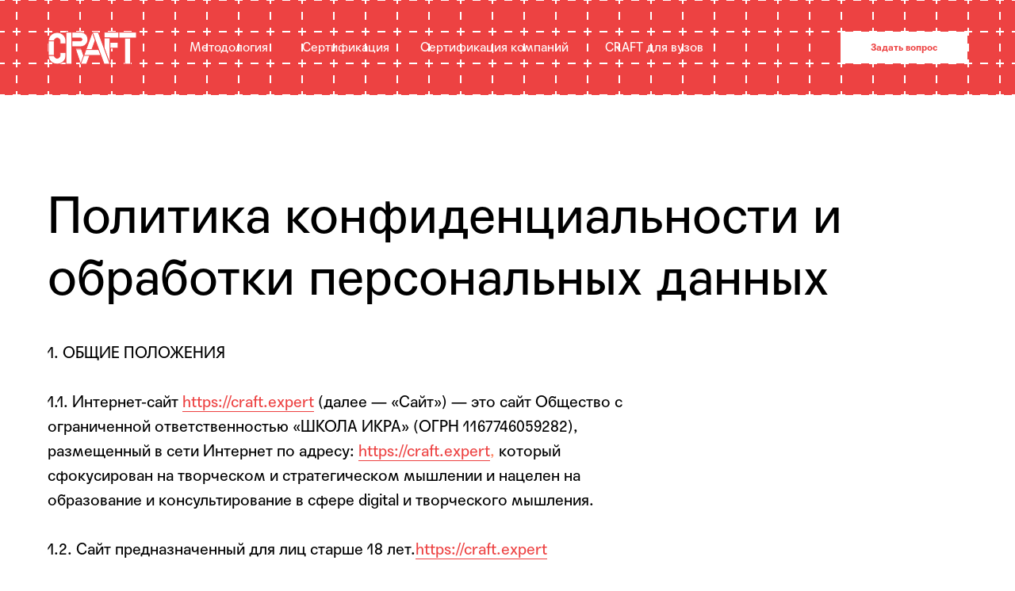

--- FILE ---
content_type: text/html; charset=UTF-8
request_url: https://craft.expert/confpol
body_size: 26037
content:
<!DOCTYPE html><html><head><meta charset="utf-8" /><meta http-equiv="Content-Type" content="text/html; charset=utf-8" /><meta name="viewport" content="width=device-width, initial-scale=1.0" /> <!--metatextblock--><title>Политика конфиденциальности</title><meta name="description" content="Сертификационные зачёты принимаются органом по сертификации СДС «Методология CRAFT» школы инноваций ИКРА" /> <meta property="og:url" content="https://craft.expert/confpol" /><meta property="og:title" content="Политика конфиденциальности" /><meta property="og:description" content="Сертификационные зачёты принимаются органом по сертификации СДС «Методология CRAFT» школы инноваций ИКРА" /><meta property="og:type" content="website" /><meta property="og:image" content="https://static.tildacdn.com/tild3562-3435-4439-a561-636337353664/-1.jpg" /><link rel="canonical" href="https://craft.expert/confpol"><!--/metatextblock--><meta name="format-detection" content="telephone=no" /><meta http-equiv="x-dns-prefetch-control" content="on"><link rel="dns-prefetch" href="https://ws.tildacdn.com"><link rel="dns-prefetch" href="https://static.tildacdn.com"><link rel="shortcut icon" href="https://static.tildacdn.com/tild3665-3935-4432-a535-316532643631/favicon_2.ico" type="image/x-icon" /><link rel="apple-touch-icon" href="https://static.tildacdn.com/tild3436-3931-4162-b130-303433616637/fav_Safari.png"><link rel="apple-touch-icon" sizes="76x76" href="https://static.tildacdn.com/tild3436-3931-4162-b130-303433616637/fav_Safari.png"><link rel="apple-touch-icon" sizes="152x152" href="https://static.tildacdn.com/tild3436-3931-4162-b130-303433616637/fav_Safari.png"><link rel="apple-touch-startup-image" href="https://static.tildacdn.com/tild3436-3931-4162-b130-303433616637/fav_Safari.png"><meta name="msapplication-TileColor" content="#000000"><meta name="msapplication-TileImage" content="https://static.tildacdn.com/tild3863-6565-4337-a366-363162656163/fav_Win_10.png"><!-- Assets --><script src="https://neo.tildacdn.com/js/tilda-fallback-1.0.min.js" charset="utf-8" async></script><link rel="stylesheet" href="https://static.tildacdn.com/css/tilda-grid-3.0.min.css" type="text/css" media="all" onerror="this.loaderr='y';"/><link rel="stylesheet" href="https://ws.tildacdn.com/project3151918/tilda-blocks-page25459875.min.css?t=1676637777" type="text/css" media="all" onerror="this.loaderr='y';" /><link rel="stylesheet" href="https://static.tildacdn.com/css/tilda-animation-2.0.min.css" type="text/css" media="all" onerror="this.loaderr='y';" /><link rel="stylesheet" href="https://static.tildacdn.com/css/tilda-popup-1.1.min.css" type="text/css" media="print" onload="this.media='all';" onerror="this.loaderr='y';" /><noscript><link rel="stylesheet" href="https://static.tildacdn.com/css/tilda-popup-1.1.min.css" type="text/css" media="all" /></noscript><link rel="stylesheet" href="https://static.tildacdn.com/css/tilda-forms-1.0.min.css" type="text/css" media="all" onerror="this.loaderr='y';" /><link rel="stylesheet" href="https://static.tildacdn.com/css/tooltipster.min.css" type="text/css" media="all" onerror="this.loaderr='y';" /><script type="text/javascript">(function (d) {
if (!d.visibilityState) {
var s = d.createElement('script');
s.src = 'https://static.tildacdn.com/js/tilda-polyfill-1.0.min.js';
d.getElementsByTagName('head')[0].appendChild(s);
}
})(document);
function t_onReady(func) {
if (document.readyState != 'loading') {
func();
} else {
document.addEventListener('DOMContentLoaded', func);
}
}
function t_onFuncLoad(funcName, okFunc, time) {
if (typeof window[funcName] === 'function') {
okFunc();
} else {
setTimeout(function() {
t_onFuncLoad(funcName, okFunc, time);
},(time || 100));
}
}function t396_initialScale(t){var e=document.getElementById("rec"+t);if(e){var r=e.querySelector(".t396__artboard");if(r){var a,i=document.documentElement.clientWidth,l=[],d=r.getAttribute("data-artboard-screens");if(d){d=d.split(",");for(var o=0;o<d.length;o++)l[o]=parseInt(d[o],10)}else l=[320,480,640,960,1200];for(o=0;o<l.length;o++){var n=l[o];n<=i&&(a=n)}var g="edit"===window.allrecords.getAttribute("data-tilda-mode"),u="center"===t396_getFieldValue(r,"valign",a,l),c="grid"===t396_getFieldValue(r,"upscale",a,l),t=t396_getFieldValue(r,"height_vh",a,l),f=t396_getFieldValue(r,"height",a,l),e=!!window.opr&&!!window.opr.addons||!!window.opera||-1!==navigator.userAgent.indexOf(" OPR/");if(!g&&u&&!c&&!t&&f&&!e){for(var s=parseFloat((i/a).toFixed(3)),_=[r,r.querySelector(".t396__carrier"),r.querySelector(".t396__filter")],o=0;o<_.length;o++)_[o].style.height=parseInt(f,10)*s+"px";for(var h=r.querySelectorAll(".t396__elem"),o=0;o<h.length;o++)h[o].style.zoom=s}}}}function t396_getFieldValue(t,e,r,a){var i=a[a.length-1],l=r===i?t.getAttribute("data-artboard-"+e):t.getAttribute("data-artboard-"+e+"-res-"+r);if(!l)for(var d=0;d<a.length;d++){var o=a[d];if(!(o<=r)&&(l=o===i?t.getAttribute("data-artboard-"+e):t.getAttribute("data-artboard-"+e+"-res-"+o)))break}return l}</script><script src="https://static.tildacdn.com/js/jquery-1.10.2.min.js" charset="utf-8" onerror="this.loaderr='y';"></script> <script src="https://static.tildacdn.com/js/tilda-scripts-3.0.min.js" charset="utf-8" defer onerror="this.loaderr='y';"></script><script src="https://ws.tildacdn.com/project3151918/tilda-blocks-page25459875.min.js?t=1676637777" charset="utf-8" async onerror="this.loaderr='y';"></script><script src="https://static.tildacdn.com/js/lazyload-1.3.min.js" charset="utf-8" async onerror="this.loaderr='y';"></script><script src="https://static.tildacdn.com/js/tilda-animation-2.0.min.js" charset="utf-8" async onerror="this.loaderr='y';"></script><script src="https://static.tildacdn.com/js/tilda-zero-1.1.min.js" charset="utf-8" async onerror="this.loaderr='y';"></script><script src="https://static.tildacdn.com/js/tilda-popup-1.0.min.js" charset="utf-8" async onerror="this.loaderr='y';"></script><script src="https://static.tildacdn.com/js/tilda-forms-1.0.min.js" charset="utf-8" async onerror="this.loaderr='y';"></script><script src="https://static.tildacdn.com/js/tilda-tooltip-1.0.min.js" charset="utf-8" async onerror="this.loaderr='y';"></script><script src="https://static.tildacdn.com/js/tilda-animation-sbs-1.0.min.js" charset="utf-8" async onerror="this.loaderr='y';"></script><script src="https://static.tildacdn.com/js/tilda-zero-scale-1.0.min.js" charset="utf-8" async onerror="this.loaderr='y';"></script><script src="https://static.tildacdn.com/js/tilda-events-1.0.min.js" charset="utf-8" async onerror="this.loaderr='y';"></script>
<!-- Facebook Pixel Code -->

<meta name="facebook-domain-verification" content="3c5xf9ypadfcn4x07319n7gkjyafz2" />

<script>
  !function(f,b,e,v,n,t,s)
  {if(f.fbq)return;n=f.fbq=function(){n.callMethod?
  n.callMethod.apply(n,arguments):n.queue.push(arguments)};
  if(!f._fbq)f._fbq=n;n.push=n;n.loaded=!0;n.version='2.0';
  n.queue=[];t=b.createElement(e);t.async=!0;
  t.src=v;s=b.getElementsByTagName(e)[0];
  s.parentNode.insertBefore(t,s)}(window, document,'script',
  'https://connect.facebook.net/en_US/fbevents.js');
  fbq('init', '508792124315085');
  fbq('track', 'PageView');
</script>
<noscript><img height="1" width="1" style="display:none"
  src="https://www.facebook.com/tr?id=508792124315085&ev=PageView&noscript=1"
/></noscript>
<!-- End Facebook Pixel Code -->

<!-- https://romanyu.ru/bolshoy-beydzhik -->
<meta name="twitter:card" content="summary_large_image"/>
<script type="text/javascript">window.dataLayer = window.dataLayer || [];</script><!-- Google Tag Manager --><script type="text/javascript">(function(w,d,s,l,i){w[l]=w[l]||[];w[l].push({'gtm.start':
new Date().getTime(),event:'gtm.js'});var f=d.getElementsByTagName(s)[0],
j=d.createElement(s),dl=l!='dataLayer'?'&l='+l:'';j.async=true;j.src=
'https://www.googletagmanager.com/gtm.js?id='+i+dl;f.parentNode.insertBefore(j,f);
})(window,document,'script','dataLayer','GTM-PMB7GF3');</script><!-- End Google Tag Manager --><script type="text/javascript">(function () {
if((/bot|google|yandex|baidu|bing|msn|duckduckbot|teoma|slurp|crawler|spider|robot|crawling|facebook/i.test(navigator.userAgent))===false && typeof(sessionStorage)!='undefined' && sessionStorage.getItem('visited')!=='y' && document.visibilityState){
var style=document.createElement('style');
style.type='text/css';
style.innerHTML='@media screen and (min-width: 980px) {.t-records {opacity: 0;}.t-records_animated {-webkit-transition: opacity ease-in-out .2s;-moz-transition: opacity ease-in-out .2s;-o-transition: opacity ease-in-out .2s;transition: opacity ease-in-out .2s;}.t-records.t-records_visible {opacity: 1;}}';
document.getElementsByTagName('head')[0].appendChild(style);
function t_setvisRecs(){
var alr=document.querySelectorAll('.t-records');
Array.prototype.forEach.call(alr, function(el) {
el.classList.add("t-records_animated");
});
setTimeout(function () {
Array.prototype.forEach.call(alr, function(el) {
el.classList.add("t-records_visible");
});
sessionStorage.setItem("visited", "y");
}, 400);
} 
document.addEventListener('DOMContentLoaded', t_setvisRecs);
}
})();</script></head><body class="t-body" style="margin:0;"><!--allrecords--><div id="allrecords" class="t-records" data-hook="blocks-collection-content-node" data-tilda-project-id="3151918" data-tilda-page-id="25459875" data-tilda-page-alias="confpol" data-tilda-formskey="c81b9ed68f3ee6dc02589f1f04499373" data-tilda-lazy="yes" data-tilda-project-headcode="yes"><div id="rec411005511" class="r t-rec" style="background-color:#ed4242; " data-animationappear="off" data-record-type="360" data-bg-color="#ed4242"><!-- T360 --><style>@media screen and (min-width: 980px) {
.t-records {
opacity: 0;
}
.t-records_animated {
-webkit-transition: opacity ease-in-out .5s;
-moz-transition: opacity ease-in-out .5s;
-o-transition: opacity ease-in-out .5s;
transition: opacity ease-in-out .5s;
}
.t-records.t-records_visible,
.t-records .t-records {
opacity: 1;
}
}</style><script>t_onReady(function () {
var allRecords = document.querySelector('.t-records');
window.addEventListener('pageshow', function (event) {
if (event.persisted) {
allRecords.classList.add('t-records_visible');
}
});
var rec = document.querySelector('#rec411005511');
if (!rec) return;
rec.setAttribute('data-animationappear', 'off');
rec.style.opacity = '1';
allRecords.classList.add('t-records_animated');
setTimeout(function () {
allRecords.classList.add('t-records_visible');
}, 200);
});</script><script>t_onReady(function () {
var selects = 'button:not(.t-submit):not(.t835__btn_next):not(.t835__btn_prev):not(.t835__btn_result):not(.t862__btn_next):not(.t862__btn_prev):not(.t862__btn_result):not(.t854__news-btn):not(.t862__btn_next),' +
'a:not([href*="#"]):not(.carousel-control):not(.t-carousel__control):not(.t807__btn_reply):not([href^="#price"]):not([href^="javascript"]):not([href^="mailto"]):not([href^="tel"]):not([href^="link_sub"]):not(.js-feed-btn-show-more):not(.t367__opener):not([href^="https://www.dropbox.com/"])';
var elements = document.querySelectorAll(selects);
Array.prototype.forEach.call(elements, function (element) {
if (element.getAttribute('data-menu-submenu-hook')) return;
element.addEventListener('click', function (event) {
var goTo = this.getAttribute('href');
if (goTo !== null) {
var ctrl = event.ctrlKey;
var cmd = event.metaKey && navigator.platform.indexOf('Mac') !== -1;
if (!ctrl && !cmd) {
var target = this.getAttribute('target');
if (target !== '_blank') {
event.preventDefault();
var allRecords = document.querySelector('.t-records');
allRecords.classList.remove('t-records_visible');
setTimeout(function () {
window.location = goTo;
}, 500);
}
}
}
});
});
});</script><style>.t360__bar {
background-color: #0a85d5;
}</style><script>t_onReady(function () {
var isSafari = /Safari/.test(navigator.userAgent) && /Apple Computer/.test(navigator.vendor);
if (!isSafari) {
document.body.insertAdjacentHTML('beforeend', '<div class="t360__progress"><div class="t360__bar"></div></div>');
setTimeout(function () {
var bar = document.querySelector('.t360__bar');
if (bar) bar.classList.add('t360__barprogress');
}, 10);
}
});
window.addEventListener('load', function () {
var bar = document.querySelector('.t360__bar');
if (!bar) return;
bar.classList.remove('t360__barprogress');
bar.classList.add('t360__barprogressfinished');
setTimeout(function () {
bar.classList.add('t360__barprogresshidden');
}, 20);
setTimeout(function () {
var progress = document.querySelector('.t360__progress');
if (progress) progress.style.display = 'none';
}, 500);
});</script></div><div id="rec411005512" class="r t-rec" style=" " data-animationappear="off" data-record-type="396" ><!-- T396 --><style>#rec411005512 .t396__artboard {height: 120px; background-color: #ed4242; }#rec411005512 .t396__filter {height: 120px; }#rec411005512 .t396__carrier{height: 120px; background-position: center center; background-attachment: scroll;background-size: cover;background-repeat: no-repeat;}@media screen and (max-width: 1199px) {#rec411005512 .t396__artboard {}#rec411005512 .t396__filter {}#rec411005512 .t396__carrier {background-attachment: scroll;}}@media screen and (max-width: 959px) {#rec411005512 .t396__artboard {height: 120px;}#rec411005512 .t396__filter {height: 120px;}#rec411005512 .t396__carrier {height: 120px;background-attachment: scroll;}}@media screen and (max-width: 639px) {#rec411005512 .t396__artboard {height: 120px;}#rec411005512 .t396__filter {height: 120px;}#rec411005512 .t396__carrier {height: 120px;background-attachment: scroll;}}@media screen and (max-width: 479px) {#rec411005512 .t396__artboard {height: 90px;}#rec411005512 .t396__filter {height: 90px;}#rec411005512 .t396__carrier {height: 90px;background-attachment: scroll;}} #rec411005512 .tn-elem[data-elem-id="1618231633708"] { z-index: 2; top: 0px;left: calc(50% - 1500px + 0px);width: 3000px; pointer-events: none; }#rec411005512 .tn-elem[data-elem-id="1618231633708"] .tn-atom { background-position: center center ;border-color: transparent ;border-style: solid ; }@media screen and (max-width: 1199px) {#rec411005512 .tn-elem[data-elem-id="1618231633708"] {top: 0px;left: calc(50% - 1500px + -10px);width: 3000px;}}@media screen and (max-width: 959px) {#rec411005512 .tn-elem[data-elem-id="1618231633708"] {top: 0px;left: calc(50% - 1500px + -10px);width: 3000px;}}@media screen and (max-width: 639px) {#rec411005512 .tn-elem[data-elem-id="1618231633708"] {top: 0px;left: calc(50% - 1500px + 0px);width: 1500px;}}@media screen and (max-width: 479px) {#rec411005512 .tn-elem[data-elem-id="1618231633708"] {top: 0px;left: calc(50% - 1500px + -20px);width: 1500px;}#rec411005512 .tn-elem[data-elem-id="1618231633708"] .tn-atom { opacity: 1; }} #rec411005512 .tn-elem[data-elem-id="1618234087889"] { z-index: 5; top: 37px;left: calc(50% - 600px + 20px);width: 113px;}#rec411005512 .tn-elem[data-elem-id="1618234087889"] .tn-atom { background-position: center center ;border-color: transparent ;border-style: solid ; }@media screen and (max-width: 1199px) {#rec411005512 .tn-elem[data-elem-id="1618234087889"] {top: 36px;left: calc(50% - 480px + 10px);width: 113px;}}@media screen and (max-width: 959px) {#rec411005512 .tn-elem[data-elem-id="1618234087889"] {top: 36px;left: calc(50% - 320px + 10px);width: 113px;}}@media screen and (max-width: 639px) {#rec411005512 .tn-elem[data-elem-id="1618234087889"] {top: 36px;left: calc(50% - 240px + 10px);}}@media screen and (max-width: 479px) {#rec411005512 .tn-elem[data-elem-id="1618234087889"] {top: 27px;left: calc(50% - 160px + 10px);width: 83px;}} #rec411005512 .tn-elem[data-elem-id="1618234087917"] { color: #ffffff; z-index: 6; top: 48px;left: calc(50% - 600px + 199px);width: 110px;}#rec411005512 .tn-elem[data-elem-id="1618234087917"] .tn-atom { color: #ffffff; font-size: 16px; font-family: 'Agipo',Arial,sans-serif; line-height: 1.55; font-weight: 300; background-position: center center ;border-color: transparent ;border-style: solid ; }@media screen and (max-width: 1199px) {#rec411005512 .tn-elem[data-elem-id="1618234087917"] {top: 51px;left: calc(50% - 480px + 172px);}#rec411005512 .tn-elem[data-elem-id="1618234087917"] .tn-atom { font-size: 14px; line-height: 1.2; }}@media screen and (max-width: 959px) {#rec411005512 .tn-elem[data-elem-id="1618234087917"] {top: 50px;left: calc(50% - 320px + 150px);}#rec411005512 .tn-elem[data-elem-id="1618234087917"] .tn-atom { font-size: 14px; }}@media screen and (max-width: 639px) {#rec411005512 .tn-elem[data-elem-id="1618234087917"] {top: -792px;left: calc(50% - 240px + -590px);}}@media screen and (max-width: 479px) {} #rec411005512 .tn-elem[data-elem-id="1618234087926"] { color: #ffffff; z-index: 7; top: 48px;left: calc(50% - 600px + 341px);width: 121px;}#rec411005512 .tn-elem[data-elem-id="1618234087926"] .tn-atom { color: #ffffff; font-size: 16px; font-family: 'Agipo',Arial,sans-serif; line-height: 1.55; font-weight: 300; background-position: center center ;border-color: transparent ;border-style: solid ; }@media screen and (max-width: 1199px) {#rec411005512 .tn-elem[data-elem-id="1618234087926"] {top: 51px;left: calc(50% - 480px + 299px);}#rec411005512 .tn-elem[data-elem-id="1618234087926"] .tn-atom { font-size: 14px; line-height: 1.2; }}@media screen and (max-width: 959px) {#rec411005512 .tn-elem[data-elem-id="1618234087926"] {top: 50px;left: calc(50% - 320px + 266px);}#rec411005512 .tn-elem[data-elem-id="1618234087926"] .tn-atom { font-size: 14px; }}@media screen and (max-width: 639px) {#rec411005512 .tn-elem[data-elem-id="1618234087926"] {top: -792px;left: calc(50% - 240px + -460px);}}@media screen and (max-width: 479px) {} #rec411005512 .tn-elem[data-elem-id="1618234087934"] { color: #ffffff; z-index: 8; top: 48px;left: calc(50% - 600px + 490px);width: 201px;}#rec411005512 .tn-elem[data-elem-id="1618234087934"] .tn-atom { color: #ffffff; font-size: 16px; font-family: 'Agipo',Arial,sans-serif; line-height: 1.55; font-weight: 300; background-position: center center ;border-color: transparent ;border-style: solid ; }@media screen and (max-width: 1199px) {#rec411005512 .tn-elem[data-elem-id="1618234087934"] {top: 51px;left: calc(50% - 480px + 436px);width: 111px;}#rec411005512 .tn-elem[data-elem-id="1618234087934"] .tn-atom { font-size: 14px; line-height: 1.2; }}@media screen and (max-width: 959px) {#rec411005512 .tn-elem[data-elem-id="1618234087934"] {top: -148px;left: calc(50% - 320px + 140px);}#rec411005512 .tn-elem[data-elem-id="1618234087934"] .tn-atom { font-size: 14px; }}@media screen and (max-width: 639px) {#rec411005512 .tn-elem[data-elem-id="1618234087934"] {top: -759px;left: calc(50% - 240px + -590px);}}@media screen and (max-width: 479px) {} #rec411005512 .tn-elem[data-elem-id="1618234087942"] { z-index: 9; top: -91px;left: calc(50% - 600px + 941px);width: 42px;}#rec411005512 .tn-elem[data-elem-id="1618234087942"] .tn-atom { opacity: 0; background-position: center center ;border-color: transparent ;border-style: solid ; }@media screen and (max-width: 1199px) {#rec411005512 .tn-elem[data-elem-id="1618234087942"] {top: -97px;left: calc(50% - 480px + 712px);width: 30px;}}@media screen and (max-width: 959px) {#rec411005512 .tn-elem[data-elem-id="1618234087942"] {top: -68px;left: calc(50% - 320px + 411px);}}@media screen and (max-width: 639px) {#rec411005512 .tn-elem[data-elem-id="1618234087942"] {top: -58px;left: calc(50% - 240px + 231px);}#rec411005512 .tn-elem[data-elem-id="1618234087942"] .tn-atom { opacity: 0; }}@media screen and (max-width: 479px) {#rec411005512 .tn-elem[data-elem-id="1618234087942"] {top: 35px;left: calc(50% - 160px + 281px);}} #rec411005512 .tn-elem[data-elem-id="1618234087953"] { color: #ed4242; text-align: center; z-index: 10; top: 40px;left: calc(50% - 600px + 1020px);width: 160px;height:40px;}#rec411005512 .tn-elem[data-elem-id="1618234087953"] .tn-atom { color: #ed4242; font-size: 12px; font-family: 'Agipo',Arial,sans-serif; line-height: 1.55; font-weight: 600; border-width: 1px; border-radius: 0px; background-color: #ffffff; background-position: center center ;border-color: transparent ;border-style: solid ; transition: background-color 0.2s ease-in-out, color 0.2s ease-in-out, border-color 0.2s ease-in-out; }@media (hover), (min-width:0\0) {#rec411005512 .tn-elem[data-elem-id="1618234087953"] .tn-atom:hover {background-color: #0a85d5;background-image: none; color: #ffffff; }}@media screen and (max-width: 1199px) {#rec411005512 .tn-elem[data-elem-id="1618234087953"] {top: 40px;left: calc(50% - 480px + 790px);}#rec411005512 .tn-elem[data-elem-id="1618234087953"] .tn-atom { font-size: 12px; }}@media screen and (max-width: 959px) {#rec411005512 .tn-elem[data-elem-id="1618234087953"] {top: 40px;left: calc(50% - 320px + 490px);width: 140px;height: 40px;}#rec411005512 .tn-elem[data-elem-id="1618234087953"] .tn-atom { font-size: 12px; }}@media screen and (max-width: 639px) {#rec411005512 .tn-elem[data-elem-id="1618234087953"] {top: 400px;left: calc(50% - 240px + 10px);width: 200px;height: 60px;}#rec411005512 .tn-elem[data-elem-id="1618234087953"] .tn-atom { font-size: 16px; opacity: 1; }}@media screen and (max-width: 479px) {#rec411005512 .tn-elem[data-elem-id="1618234087953"] {top: -350px;left: calc(50% - 160px + 10px);width: 200px;height: 60px;}#rec411005512 .tn-elem[data-elem-id="1618234087953"] .tn-atom { font-size: 16px; }} #rec411005512 .tn-elem[data-elem-id="1618234087962"] { color: #ffffff; z-index: 11; top: 48px;left: calc(50% - 600px + 723px);width: 171px;}#rec411005512 .tn-elem[data-elem-id="1618234087962"] .tn-atom { color: #ffffff; font-size: 16px; font-family: 'Agipo',Arial,sans-serif; line-height: 1.55; font-weight: 300; background-position: center center ;border-color: transparent ;border-style: solid ; }@media screen and (max-width: 1199px) {#rec411005512 .tn-elem[data-elem-id="1618234087962"] {top: 51px;left: calc(50% - 480px + 573px);width: 81px;}#rec411005512 .tn-elem[data-elem-id="1618234087962"] .tn-atom { font-size: 14px; line-height: 1.2; }}@media screen and (max-width: 959px) {#rec411005512 .tn-elem[data-elem-id="1618234087962"] {top: -115px;left: calc(50% - 320px + 140px);}#rec411005512 .tn-elem[data-elem-id="1618234087962"] .tn-atom { font-size: 14px; }}@media screen and (max-width: 639px) {#rec411005512 .tn-elem[data-elem-id="1618234087962"] {top: -749pxpx;left: calc(50% - 240px + -580pxpx);}}@media screen and (max-width: 479px) {}</style><div class='t396'><div class="t396__artboard" data-artboard-recid="411005512" data-artboard-screens="320,480,640,960,1200" data-artboard-height="120" data-artboard-valign="center" data-artboard-upscale="grid" data-artboard-height-res-320="90" data-artboard-height-res-480="120" data-artboard-height-res-640="120" 
><div class="t396__carrier" data-artboard-recid="411005512"></div><div class="t396__filter" data-artboard-recid="411005512"></div><div class='t396__elem tn-elem tn-elem__4110055121618231633708' data-elem-id='1618231633708' data-elem-type='image' data-field-top-value="0" data-field-left-value="0" data-field-width-value="3000" data-field-axisy-value="top" data-field-axisx-value="center" data-field-container-value="grid" data-field-topunits-value="px" data-field-leftunits-value="px" data-field-heightunits-value="" data-field-widthunits-value="px" data-animate-mobile="y" data-animate-sbs-event="intoview" data-animate-sbs-trg="1" data-animate-sbs-trgofst="0" data-animate-sbs-opts="[{'ti':'0','mx':'0','my':'0','sx':'1','sy':'1','op':'1','ro':'0','bl':'0','ea':'','dt':'0'},{'ti':2000,'mx':'0','my':'0','sx':'1','sy':'1','op':0.15,'ro':'0','bl':'0','ea':'easeInOut','dt':'0'}]" data-field-filewidth-value="3000" data-field-fileheight-value="1800" data-field-lazyoff-value="y" data-field-top-res-320-value="0" data-field-left-res-320-value="-20" data-field-width-res-320-value="1500" data-field-top-res-480-value="0" data-field-left-res-480-value="0" data-field-width-res-480-value="1500" data-animate-sbs-opts-res-480="[{'ti':'0','mx':'0','my':'0','sx':'1','sy':'1','op':'1','ro':'0','bl':'0','ea':'','dt':'0'},{'ti':2000,'mx':'0','my':'0','sx':'1','sy':'1','op':0.25,'ro':'0','bl':'0','ea':'easeInOut','dt':'0'}]" data-field-top-res-640-value="0" data-field-left-res-640-value="-10" data-field-width-res-640-value="3000" data-field-top-res-960-value="0" data-field-left-res-960-value="-10" data-field-width-res-960-value="3000" 
><div class='tn-atom' ><img class='tn-atom__img' src='https://static.tildacdn.com/tild3434-3231-4862-b163-306266316365/Grid.svg' imgfield='tn_img_1618231633708'></div></div> <div class='t396__elem tn-elem tn-elem__4110055121618234087889' data-elem-id='1618234087889' data-elem-type='image' data-field-top-value="37" data-field-left-value="20" data-field-width-value="113" data-field-axisy-value="top" data-field-axisx-value="left" data-field-container-value="grid" data-field-topunits-value="px" data-field-leftunits-value="px" data-field-heightunits-value="" data-field-widthunits-value="px" data-field-filewidth-value="115" data-field-fileheight-value="48" data-field-top-res-320-value="27" data-field-left-res-320-value="10" data-field-width-res-320-value="83" data-field-top-res-480-value="36" data-field-left-res-480-value="10" data-field-top-res-640-value="36" data-field-left-res-640-value="10" data-field-width-res-640-value="113" data-field-top-res-960-value="36" data-field-left-res-960-value="10" data-field-width-res-960-value="113" 
><a class='tn-atom' href="/" ><img class='tn-atom__img t-img' data-original='https://static.tildacdn.com/tild3538-6335-4433-b062-633764616364/Logo_CRAFT.svg' imgfield='tn_img_1618234087889'></a></div> <div class='t396__elem tn-elem tn-elem__4110055121618234087917' data-elem-id='1618234087917' data-elem-type='text' data-field-top-value="48" data-field-left-value="199" data-field-width-value="110" data-field-axisy-value="top" data-field-axisx-value="left" data-field-container-value="grid" data-field-topunits-value="px" data-field-leftunits-value="px" data-field-heightunits-value="" data-field-widthunits-value="px" data-field-top-res-480-value="-792" data-field-left-res-480-value="-590" data-field-top-res-640-value="50" data-field-left-res-640-value="150" data-field-top-res-960-value="51" data-field-left-res-960-value="172" 
><div class='tn-atom'><a href="/methodology"style="color: inherit">Методология</a></div> </div> <div class='t396__elem tn-elem tn-elem__4110055121618234087926' data-elem-id='1618234087926' data-elem-type='text' data-field-top-value="48" data-field-left-value="341" data-field-width-value="121" data-field-axisy-value="top" data-field-axisx-value="left" data-field-container-value="grid" data-field-topunits-value="px" data-field-leftunits-value="px" data-field-heightunits-value="" data-field-widthunits-value="px" data-field-top-res-480-value="-792" data-field-left-res-480-value="-460" data-field-top-res-640-value="50" data-field-left-res-640-value="266" data-field-top-res-960-value="51" data-field-left-res-960-value="299" 
><div class='tn-atom'><a href="/certification"style="color: inherit">Сертификация</a></div> </div> <div class='t396__elem tn-elem tn-elem__4110055121618234087934' data-elem-id='1618234087934' data-elem-type='text' data-field-top-value="48" data-field-left-value="490" data-field-width-value="201" data-field-axisy-value="top" data-field-axisx-value="left" data-field-container-value="grid" data-field-topunits-value="px" data-field-leftunits-value="px" data-field-heightunits-value="" data-field-widthunits-value="px" data-field-top-res-480-value="-759" data-field-left-res-480-value="-590" data-field-top-res-640-value="-148" data-field-left-res-640-value="140" data-field-top-res-960-value="51" data-field-left-res-960-value="436" data-field-width-res-960-value="111" data-field-axisx-res-960-value="left" 
><div class='tn-atom'><a href="/certification_company"style="color: inherit">Сертификация компаний</a></div> </div> <div class='t396__elem tn-elem tn-elem__4110055121618234087942' data-elem-id='1618234087942' data-elem-type='image' data-field-top-value="-91" data-field-left-value="941" data-field-width-value="42" data-field-axisy-value="top" data-field-axisx-value="left" data-field-container-value="grid" data-field-topunits-value="px" data-field-leftunits-value="px" data-field-heightunits-value="" data-field-widthunits-value="px" data-field-filewidth-value="42" data-field-fileheight-value="22" data-field-top-res-320-value="35" data-field-left-res-320-value="281" data-field-top-res-480-value="-58" data-field-left-res-480-value="231" data-field-top-res-640-value="-68" data-field-left-res-640-value="411" data-field-top-res-960-value="-97" data-field-left-res-960-value="712" data-field-width-res-960-value="30" 
><div class='tn-atom' ><img class='tn-atom__img t-img' data-original='https://static.tildacdn.com/tild3964-3735-4633-b339-373661623534/burger.svg' imgfield='tn_img_1618234087942'></div></div> <div class='t396__elem tn-elem tn-elem__4110055121618234087953' data-elem-id='1618234087953' data-elem-type='button' data-field-top-value="40" data-field-left-value="1020" data-field-height-value="40" data-field-width-value="160" data-field-axisy-value="top" data-field-axisx-value="left" data-field-container-value="grid" data-field-topunits-value="px" data-field-leftunits-value="px" data-field-heightunits-value="" data-field-widthunits-value="" data-field-top-res-320-value="-350" data-field-left-res-320-value="10" data-field-height-res-320-value="60" data-field-width-res-320-value="200" data-field-top-res-480-value="400" data-field-left-res-480-value="10" data-field-height-res-480-value="60" data-field-width-res-480-value="200" data-field-top-res-640-value="40" data-field-left-res-640-value="490" data-field-height-res-640-value="40" data-field-width-res-640-value="140" data-field-top-res-960-value="40" data-field-left-res-960-value="790" 
><a class='tn-atom' href="mailto:info@craft.expert" target="_blank">Задать вопрос</a></div> <div class='t396__elem tn-elem tn-elem__4110055121618234087962' data-elem-id='1618234087962' data-elem-type='text' data-field-top-value="48" data-field-left-value="723" data-field-width-value="171" data-field-axisy-value="top" data-field-axisx-value="left" data-field-container-value="grid" data-field-topunits-value="px" data-field-leftunits-value="px" data-field-heightunits-value="" data-field-widthunits-value="px" data-field-top-res-480-value="-749px" data-field-left-res-480-value="-580px" data-field-top-res-640-value="-115" data-field-left-res-640-value="140" data-field-top-res-960-value="51" data-field-left-res-960-value="573" data-field-width-res-960-value="81" data-field-axisx-res-960-value="left" 
><div class='tn-atom'><a href="/school"style="color: inherit">CRAFT для&nbsp;вузов</a></div> </div> </div> </div> <script>t_onReady(function () {
t_onFuncLoad('t396_init', function () {
t396_init('411005512');
});
});</script><!-- /T396 --></div><div id="rec411005513" class="r t-rec t-rec_pt_105 t-rec_pt-res-480_60 t-rec_pb_0" style="padding-top:105px;padding-bottom:0px; " data-record-type="30" ><!-- T015 --><div class="t015"><div class="t-container t-align_left"><div class="t-col t-col_12 "><div class="t015__title t-title t-title_lg" field="title" style="font-weight:400;">Политика конфиденциальности и обработки персональных данных<br /></div> </div></div></div></div><div id="rec411005514" class="r t-rec t-rec_pt_30 t-rec_pb_120 t-rec_pb-res-480_90" style="padding-top:30px;padding-bottom:120px; " data-record-type="106" ><!-- T004 --><div class="t004"><div class="t-container "><div class="t-col t-col_8 "><div field="text" class="t-text t-text_md " style=""> 1. ОБЩИЕ ПОЛОЖЕНИЯ <br /><br /> 1.1. Интернет-сайт <a href="https://craft.expert/" style="color:rgb(237, 66, 66) !important;text-decoration: none;border-bottom: 1px solid rgb(237, 66, 66);box-shadow: inset 0px -0px 0px 0px rgb(237, 66, 66);-webkit-box-shadow: inset 0px -0px 0px 0px rgb(237, 66, 66);-moz-box-shadow: inset 0px -0px 0px 0px rgb(237, 66, 66);">https://craft.expert</a> (далее — «Сайт») — это сайт Общество с ограниченной ответственностью «ШКОЛА ИКРА» (ОГРН 1167746059282), размещенный в сети Интернет по адресу: <a href="https://craft.expert/" style="color:rgb(237, 66, 66) !important;text-decoration: none;border-bottom: 1px solid rgb(237, 66, 66);box-shadow: inset 0px -0px 0px 0px rgb(237, 66, 66);-webkit-box-shadow: inset 0px -0px 0px 0px rgb(237, 66, 66);-moz-box-shadow: inset 0px -0px 0px 0px rgb(237, 66, 66);">https://craft.expert</a><a href="http://ikraikra.ru/">,</a> который сфокусирован на творческом и стратегическом мышлении и нацелен на образование и консультирование в сфере digital и творческого мышления. <br /><br /> 1.2. Сайт предназначенный для лиц старше 18 лет.<a href="https://craft.expert/" style="color:rgb(237, 66, 66) !important;text-decoration: none;border-bottom: 1px solid rgb(237, 66, 66);box-shadow: inset 0px -0px 0px 0px rgb(237, 66, 66);-webkit-box-shadow: inset 0px -0px 0px 0px rgb(237, 66, 66);-moz-box-shadow: inset 0px -0px 0px 0px rgb(237, 66, 66);">https://craft.expert</a><br /><br /> 1.3. Администрация Сайта предлагает услуги (сервисы) Сайта на условиях, являющихся предметом настоящих Правил пользования Сайтом. Настоящие Правила распространяют свое действие на следующих пользователей: любые физические и юридические лица, а также индивидуальные предприниматели, информационные агентства, электронные и печатные средства массовой информации (далее — «Пользователи») и являются обязательными для них.<br />Пользователь своими действиями по использованию Сайта соглашается с настоящими Правилами и обязуется их исполнять. <br /><br /> 1.4. Настоящие Правила являются юридически обязательным соглашением между Пользователем с одной стороны и ООО «ШКОЛА ИКРА» с другой стороны (далее — «Администрация Сайта»), предметом которого является предоставление Администрацией Сайта Пользователю услуг по использованию Сайта и его сервисов (далее — Услуги). Правила распространяются также на отношения, связанные с правами и интересами третьих лиц, не являющимися Пользователями Сайта, но чьи права и интересы могут быть затронуты в результате действий Пользователей Сайта. 1.5. Пользователь обязан полностью ознакомиться с настоящими Правилами до момента регистрации на Сайте. Регистрация Пользователя на Сайте означает полное и безоговорочное принятие Пользователем настоящих Правил и согласие с ними. <br /><br /> 1.6. Все права на Сайт в целом и на использование сетевого адреса (доменного имени) craft.expert принадлежат Администрации Сайта. Последняя предоставляет доступ к Сайту всем заинтересованным лицам в соответствии с настоящими Правилами и действующим законодательством Российской Федерации. <br /><br /> 1.7. Любые материалы, размещенные на Сайте, являются объектами интеллектуальной собственности (объектами авторского права или смежных прав, а также прав на средства индивидуализации) и принадлежат Администрации Сайта и (или) соответствующим правообладателям. <br /><br /> 1.8. Использование материалов, размещенных на Сайте, допускается только с письменного согласия Администрации Сайта или иного правообладателя, прямо указанного на конкретном материале, размещенном на Сайте. <br /><br /> 1.9. Права на использование и разрешение использования материалов, размещенных на Сайте, принадлежащих иным правообладателям, нежели Администрация Сайта, допускается с разрешения таких правообладателей или в соответствии с условиями, установленными такими правообладателями. Никакое из положений настоящих Правил не дает прав третьим лицам на использование материалов правообладателей, прямо указанных на конкретном материале, размещенном на Сайте. <br /><br /> 2. ОБЕСПЕЧЕНИЕ КОНФИДЕНЦИАЛЬНОСТИ И ИСПОЛЬЗОВАНИЕ ПЕРСОНАЛЬНЫХ ДАННЫХ ПОЛЬЗОВАТЕЛЕЙ <br /><br /> 2.1. Администрация Сайта обеспечивает конфиденциальность (с учетом особенностей, изложенных в согласии на обработку персональных данных) персональных данных, полученных через Сайт, а<br />ПРАВИЛА ПОЛЬЗОВАНИЯ САЙТОМ <a href="https://craft.expert/" style="color:rgb(237, 66, 66) !important;text-decoration: none;border-bottom: 1px solid rgb(237, 66, 66);box-shadow: inset 0px -0px 0px 0px rgb(237, 66, 66);-webkit-box-shadow: inset 0px -0px 0px 0px rgb(237, 66, 66);-moz-box-shadow: inset 0px -0px 0px 0px rgb(237, 66, 66);">https://craft.expert</a><a href="http://ikraikra.ru/">,</a><br />ПОЛИТИКА КОНФИДЕНЦИАЛЬНОСТИ И ОБРАБОТКИ ПЕРСОНАЛЬНЫХ ДАННЫХ также выполняет иные требования, предусмотренные действующим законодательством Российской Федерации в области хранения и обработки персональных данных и конфиденциальности<br />информации. <br /><br /> 2.2. Пользователь Сайта дает согласие на обработку и использование персональных данных на условиях, изложенных в Пользовательском соглашении (согласие на обработку персональных данных), расположенном по адресу: <a href="https://craft.expert/license" target="_blank" style="color:rgb(237, 66, 66) !important;text-decoration: none;border-bottom: 1px solid rgb(237, 66, 66);box-shadow: inset 0px -0px 0px 0px rgb(237, 66, 66);-webkit-box-shadow: inset 0px -0px 0px 0px rgb(237, 66, 66);-moz-box-shadow: inset 0px -0px 0px 0px rgb(237, 66, 66);">https://craft.expert/license</a> <br /><br /> 3. ИСПОЛЬЗОВАНИЕ МАТЕРИАЛОВ САЙТА <br /><br /> 3.1. Под использованием материалов Сайта (включая, но не ограничиваясь, литературные, музыкальные, аудиовизуальные произведения и фонограммы, произведения графики и дизайн, фотографические произведения) понимается воспроизведение, распространение, публичный показ, сообщение в эфир, сообщение по кабелю, перевод, переработка, доведение до всеобщего сведения и иные способы использования, предусмотренные действующим законодательством Российской Федерации. <br /><br /> 3.2. Использование материалов Сайта без получения разрешения от Администрации Сайта не допускается. <br /><br /> 3.3. Внесение каких-либо изменений и/или дополнений в материалы Сайта, а также любая переработка материалов запрещена. <br /><br /> 3.4. Использование материалов Сайта осуществляется на основании договоров с Администрацией Сайта, заключенных в письменной форме, или на основании письменного разрешения, выданного Администрацией Сайта. <br /><br /> 3.5. В случае необходимости использования материалов Сайта, права на которые принадлежат третьим лицам (иным правообладателям), Пользователи обязаны обращаться к Администрации Сайта и правообладателям таких материалов для получения разрешения на использование материалов. <br /><br /> 4. ПРОЧИЕ УСЛОВИЯ <br /><br /> 4.1. Администрация Сайта оставляет за собой право изменять настоящие Правила в одностороннем порядке в любое время без уведомления Пользователей. Любые изменения будут размещены на Сайте. Изменения вступают в силу с момента их опубликования на Сайте. Администрация Сайта рекомендует Пользователям регулярно проверять условия настоящих Правил на предмет их изменения и/или дополнения. Продолжение использования Сайта Пользователем после внесения изменений и/или дополнений в настоящие Правила означает принятие и согласие Пользователя с такими изменениями и/или дополнениями. <br /><br /> 4.2. В случае предоставления посредством Сайта конкретных услуг, Администрация Сайта может размещать правила пользования услугами, которые, в случае противоречия настоящим Правилам, имеют преимущественную силу по отношению к таким услугам и регулируют права и обязанности сторон при получении конкретной услуги. <br /><br /> 4.3. На Пользователе лежит обязанность обеспечить безопасность и сохранность паролей, использующихся для доступа к Сайту перед третьими лицами. Все действия, совершенные с использованием Профиля Пользователя, будут считаться совершенными самим Пользователем. 4.4. Пользователь обязан пользоваться Сайтом и своим Профилем добросовестно, не нарушая законодательство Российской Федерации, права и свободы третьих лиц, нормы этики, морали и нравственности, воздерживаться от оскорблений, использования нецензурной брани, осуществления либо распространения информации, содержащей призывы к массовым беспорядкам, осуществлению экстремистской деятельности, участию в массовых (публичных) мероприятиях, <br /><br /> ПРАВИЛА ПОЛЬЗОВАНИЯ САЙТОМ <a href="https://craft.expert/" style="color:rgb(237, 66, 66) !important;text-decoration: none;border-bottom: 1px solid rgb(237, 66, 66);box-shadow: inset 0px -0px 0px 0px rgb(237, 66, 66);-webkit-box-shadow: inset 0px -0px 0px 0px rgb(237, 66, 66);-moz-box-shadow: inset 0px -0px 0px 0px rgb(237, 66, 66);">https://craft.expert</a><a href="http://ikraikra.ru/">,</a><br />ПОЛИТИКА КОНФИДЕНЦИАЛЬНОСТИ И ОБРАБОТКИ ПЕРСОНАЛЬНЫХ ДАННЫХ <br /><br /> проводимых с нарушением установленного порядка, распространения информации, которая способна повлечь не основанное на законе получение результатов интеллектуальной деятельности. 4.5. Сайт может содержать ссылки на другие сайты в сети Интернет (сайты третьих лиц). Указанные третьи лица и их контент не проверяются Администрацией Сайта на соответствие тем или иным требованиям (достоверности, полноты, законности и т. п.). Администрация Сайта не несет ответственности за любую информацию, материалы, размещенные на сайтах третьих лиц, к которым Пользователь получает доступ с использованием Сайта, в том числе, за любые мнения или утверждения, выраженные на сайтах третьих лиц, рекламу и т. п., а также за доступность таких<br />сайтов или контента и последствия их использования Пользователем. <br /><br /> 4.6 Администрация Сайта не гарантирует, что Сайт соответствует требованиям Пользователя, что доступ к Сайту будет предоставляться непрерывно, быстро, надежно и без ошибок. Стороны пришли к соглашению, что программно-аппаратные ошибки, как на стороне Администрации Сайта, так и на стороне Пользователя, приведшие к невозможности получения Пользователя доступа к Сайту, являются обстоятельствами непреодолимой силы и основанием освобождения от ответственности. <br /><br /> 4.7. По всем вопросам использования Сайта Пользователи могут обращаться к Администрации Сайта по следующим адресу: 127015 г. Москва, ул. Б. Новодмитровская, д.23, этаж 2, помещение 46, или через форму обратной связи, размещенную на Сайте. <br /><br /> 4.8. Во всем, что не урегулировано настоящими Правилами или специальными условиями, Стороны руководствуются положениями действующего законодательства Российской Федерации.<br />При несогласии с настоящими Правилами не регистрируйтесь на сайте <a href="https://craft.expert/" style="color:rgb(237, 66, 66) !important;text-decoration: none;border-bottom: 1px solid rgb(237, 66, 66);box-shadow: inset 0px -0px 0px 0px rgb(237, 66, 66);-webkit-box-shadow: inset 0px -0px 0px 0px rgb(237, 66, 66);-moz-box-shadow: inset 0px -0px 0px 0px rgb(237, 66, 66);">https://craft.expert</a> и не используйте его сервисы. <br /><br /></div></div></div></div></div><!--footer--><div id="t-footer" class="t-records" data-hook="blocks-collection-content-node" data-tilda-project-id="3151918" data-tilda-page-id="18768924" data-tilda-formskey="c81b9ed68f3ee6dc02589f1f04499373" data-tilda-lazy="yes" data-tilda-project-headcode="yes"><div id="rec303149040" class="r t-rec" style=" " data-animationappear="off" data-record-type="396" ><!-- T396 --><style>#rec303149040 .t396__artboard {height: 330px; background-color: #ed4242; }#rec303149040 .t396__filter {height: 330px; }#rec303149040 .t396__carrier{height: 330px; background-position: center center; background-attachment: scroll;background-size: cover;background-repeat: no-repeat;}@media screen and (max-width: 1199px) {#rec303149040 .t396__artboard {height: 360px;background-color:#ed4242;}#rec303149040 .t396__filter {height: 360px; }#rec303149040 .t396__carrier {height: 360px; background-position: center center; background-attachment: scroll;}}@media screen and (max-width: 959px) {#rec303149040 .t396__artboard {height: 520px;background-color:#ed4242;}#rec303149040 .t396__filter {height: 520px; }#rec303149040 .t396__carrier {height: 520px; background-position: center center; background-attachment: scroll;}}@media screen and (max-width: 639px) {#rec303149040 .t396__artboard {height: 580px;background-color:#ed4242;}#rec303149040 .t396__filter {height: 580px; }#rec303149040 .t396__carrier {height: 580px; background-position: center center; background-attachment: scroll;}}@media screen and (max-width: 479px) {#rec303149040 .t396__artboard {height: 820px;background-color:#ed4242;}#rec303149040 .t396__filter {height: 820px;}#rec303149040 .t396__carrier {height: 820px;background-attachment: scroll;}} #rec303149040 .tn-elem[data-elem-id="1612473678540"] { z-index: 2; top: 60px;left: calc(50% - 600px + 20px);width: 102px;}#rec303149040 .tn-elem[data-elem-id="1612473678540"] .tn-atom { background-position: center center ;border-color: transparent ;border-style: solid ; }@media screen and (max-width: 1199px) {#rec303149040 .tn-elem[data-elem-id="1612473678540"] {top: 60px;left: calc(50% - 480px + 10px);}}@media screen and (max-width: 959px) {}@media screen and (max-width: 639px) {}@media screen and (max-width: 479px) {} #rec303149040 .tn-elem[data-elem-id="1612473697308"] { color: #ffffff; z-index: 3; top: 60px;left: calc(50% - 600px + 300px);width: 130px;}#rec303149040 .tn-elem[data-elem-id="1612473697308"] .tn-atom { color: #ffffff; font-size: 16px; font-family: 'Agipo',Arial,sans-serif; line-height: 1.55; font-weight: 400; background-position: center center ;border-color: transparent ;border-style: solid ; }@media screen and (max-width: 1199px) {#rec303149040 .tn-elem[data-elem-id="1612473697308"] {top: 60px;left: calc(50% - 480px + 170px);}}@media screen and (max-width: 959px) {#rec303149040 .tn-elem[data-elem-id="1612473697308"] {top: 60px;left: calc(50% - 320px + 150px);}}@media screen and (max-width: 639px) {#rec303149040 .tn-elem[data-elem-id="1612473697308"] {top: 122px;left: calc(50% - 240px + 10px);}#rec303149040 .tn-elem[data-elem-id="1612473697308"] .tn-atom { font-size: 14px; }}@media screen and (max-width: 479px) {#rec303149040 .tn-elem[data-elem-id="1612473697308"] {top: 122px;left: calc(50% - 160px + 10px);}} #rec303149040 .tn-elem[data-elem-id="1612473731515"] { color: #ffffff; z-index: 4; top: 99px;left: calc(50% - 600px + 300px);width: 130px;}#rec303149040 .tn-elem[data-elem-id="1612473731515"] .tn-atom { color: #ffffff; font-size: 16px; font-family: 'Agipo',Arial,sans-serif; line-height: 1.55; font-weight: 400; background-position: center center ;border-color: transparent ;border-style: solid ; }@media screen and (max-width: 1199px) {#rec303149040 .tn-elem[data-elem-id="1612473731515"] {top: 99px;left: calc(50% - 480px + 170px);}}@media screen and (max-width: 959px) {#rec303149040 .tn-elem[data-elem-id="1612473731515"] {top: 99px;left: calc(50% - 320px + 150px);}}@media screen and (max-width: 639px) {#rec303149040 .tn-elem[data-elem-id="1612473731515"] {top: 161px;left: calc(50% - 240px + 10px);}#rec303149040 .tn-elem[data-elem-id="1612473731515"] .tn-atom { font-size: 14px; }}@media screen and (max-width: 479px) {#rec303149040 .tn-elem[data-elem-id="1612473731515"] {top: 161px;left: calc(50% - 160px + 10px);}} #rec303149040 .tn-elem[data-elem-id="1612473751481"] { color: #ffffff; z-index: 5; top: 138px;left: calc(50% - 600px + 300px);width: 220px;}#rec303149040 .tn-elem[data-elem-id="1612473751481"] .tn-atom { color: #ffffff; font-size: 16px; font-family: 'Agipo',Arial,sans-serif; line-height: 1.55; font-weight: 400; background-position: center center ;border-color: transparent ;border-style: solid ; }@media screen and (max-width: 1199px) {#rec303149040 .tn-elem[data-elem-id="1612473751481"] {top: 138px;left: calc(50% - 480px + 170px);}}@media screen and (max-width: 959px) {#rec303149040 .tn-elem[data-elem-id="1612473751481"] {top: 138px;left: calc(50% - 320px + 150px);}}@media screen and (max-width: 639px) {#rec303149040 .tn-elem[data-elem-id="1612473751481"] {top: 200px;left: calc(50% - 240px + 10px);}#rec303149040 .tn-elem[data-elem-id="1612473751481"] .tn-atom { font-size: 14px; }}@media screen and (max-width: 479px) {#rec303149040 .tn-elem[data-elem-id="1612473751481"] {top: 200px;left: calc(50% - 160px + 10px);width: 120px;}} #rec303149040 .tn-elem[data-elem-id="1612473770498"] { color: #ffffff; z-index: 6; top: 177px;left: calc(50% - 600px + 300px);width: 220px;}#rec303149040 .tn-elem[data-elem-id="1612473770498"] .tn-atom { color: #ffffff; font-size: 16px; font-family: 'Agipo',Arial,sans-serif; line-height: 1.55; font-weight: 400; background-position: center center ;border-color: transparent ;border-style: solid ; }@media screen and (max-width: 1199px) {#rec303149040 .tn-elem[data-elem-id="1612473770498"] {top: 177px;left: calc(50% - 480px + 170px);}}@media screen and (max-width: 959px) {#rec303149040 .tn-elem[data-elem-id="1612473770498"] {top: 177px;left: calc(50% - 320px + 150px);}}@media screen and (max-width: 639px) {#rec303149040 .tn-elem[data-elem-id="1612473770498"] {top: 239px;left: calc(50% - 240px + 10px);}#rec303149040 .tn-elem[data-elem-id="1612473770498"] .tn-atom { font-size: 14px; }}@media screen and (max-width: 479px) {#rec303149040 .tn-elem[data-elem-id="1612473770498"] {top: 260px;left: calc(50% - 160px + 10px);width: 130px;}} #rec303149040 .tn-elem[data-elem-id="1612473789236"] { color: #ffffff; z-index: 7; top: 216px;left: calc(50% - 600px + 300px);width: 220px;}#rec303149040 .tn-elem[data-elem-id="1612473789236"] .tn-atom { color: #ffffff; font-size: 16px; font-family: 'Agipo',Arial,sans-serif; line-height: 1.55; font-weight: 400; background-position: center center ;border-color: transparent ;border-style: solid ; }@media screen and (max-width: 1199px) {#rec303149040 .tn-elem[data-elem-id="1612473789236"] {top: 216px;left: calc(50% - 480px + 170px);}}@media screen and (max-width: 959px) {#rec303149040 .tn-elem[data-elem-id="1612473789236"] {top: 216px;left: calc(50% - 320px + 150px);}}@media screen and (max-width: 639px) {#rec303149040 .tn-elem[data-elem-id="1612473789236"] {top: 278px;left: calc(50% - 240px + 10px);}#rec303149040 .tn-elem[data-elem-id="1612473789236"] .tn-atom { font-size: 14px; }}@media screen and (max-width: 479px) {#rec303149040 .tn-elem[data-elem-id="1612473789236"] {top: 260px;left: calc(50% - 160px + 170px);width: 110px;}} #rec303149040 .tn-elem[data-elem-id="1612473841722"] { color: #ffffff; z-index: 9; top: 60px;left: calc(50% - 600px + 620px);width: 130px;}#rec303149040 .tn-elem[data-elem-id="1612473841722"] .tn-atom { color: #ffffff; font-size: 16px; font-family: 'Agipo',Arial,sans-serif; line-height: 1.55; font-weight: 400; background-position: center center ;border-color: transparent ;border-style: solid ; }@media screen and (max-width: 1199px) {#rec303149040 .tn-elem[data-elem-id="1612473841722"] {top: 60px;left: calc(50% - 480px + 430px);}}@media screen and (max-width: 959px) {#rec303149040 .tn-elem[data-elem-id="1612473841722"] {top: 60px;left: calc(50% - 320px + 390px);}}@media screen and (max-width: 639px) {#rec303149040 .tn-elem[data-elem-id="1612473841722"] {top: 122px;left: calc(50% - 240px + 250px);}#rec303149040 .tn-elem[data-elem-id="1612473841722"] .tn-atom { font-size: 14px; }}@media screen and (max-width: 479px) {#rec303149040 .tn-elem[data-elem-id="1612473841722"] {top: 122px;left: calc(50% - 160px + 170px);}} #rec303149040 .tn-elem[data-elem-id="1612473841728"] { color: #ffffff; z-index: 10; top: 99px;left: calc(50% - 600px + 620px);width: 130px;}#rec303149040 .tn-elem[data-elem-id="1612473841728"] .tn-atom { color: #ffffff; font-size: 16px; font-family: 'Agipo',Arial,sans-serif; line-height: 1.55; font-weight: 400; background-position: center center ;border-color: transparent ;border-style: solid ; }@media screen and (max-width: 1199px) {#rec303149040 .tn-elem[data-elem-id="1612473841728"] {top: 99px;left: calc(50% - 480px + 430px);}}@media screen and (max-width: 959px) {#rec303149040 .tn-elem[data-elem-id="1612473841728"] {top: 99px;left: calc(50% - 320px + 390px);}}@media screen and (max-width: 639px) {#rec303149040 .tn-elem[data-elem-id="1612473841728"] {top: 161px;left: calc(50% - 240px + 250px);}#rec303149040 .tn-elem[data-elem-id="1612473841728"] .tn-atom { font-size: 14px; }}@media screen and (max-width: 479px) {#rec303149040 .tn-elem[data-elem-id="1612473841728"] {top: 161px;left: calc(50% - 160px + 170px);}} #rec303149040 .tn-elem[data-elem-id="1612473871105"] { color: #ffffff; z-index: 11; top: 177px;left: calc(50% - 600px + 620px);width: 260px;}#rec303149040 .tn-elem[data-elem-id="1612473871105"] .tn-atom { color: #ffffff; font-size: 16px; font-family: 'Agipo',Arial,sans-serif; line-height: 1.55; font-weight: 400; background-position: center center ;border-color: transparent ;border-style: solid ; }@media screen and (max-width: 1199px) {#rec303149040 .tn-elem[data-elem-id="1612473871105"] {top: 177px;left: calc(50% - 480px + 430px);}}@media screen and (max-width: 959px) {#rec303149040 .tn-elem[data-elem-id="1612473871105"] {top: 177px;left: calc(50% - 320px + 390px);}}@media screen and (max-width: 639px) {#rec303149040 .tn-elem[data-elem-id="1612473871105"] {top: 239px;left: calc(50% - 240px + 250px);}#rec303149040 .tn-elem[data-elem-id="1612473871105"] .tn-atom { font-size: 14px; }}@media screen and (max-width: 479px) {#rec303149040 .tn-elem[data-elem-id="1612473871105"] {top: 531px;left: calc(50% - 160px + 10px);width: 300px;}} #rec303149040 .tn-elem[data-elem-id="1612473871123"] { color: #ffffff; z-index: 12; top: 216px;left: calc(50% - 600px + 620px);width: 250px;}#rec303149040 .tn-elem[data-elem-id="1612473871123"] .tn-atom { color: #ffffff; font-size: 16px; font-family: 'Agipo',Arial,sans-serif; line-height: 1.55; font-weight: 400; background-position: center center ;border-color: transparent ;border-style: solid ; }@media screen and (max-width: 1199px) {#rec303149040 .tn-elem[data-elem-id="1612473871123"] {top: 216px;left: calc(50% - 480px + 430px);}}@media screen and (max-width: 959px) {#rec303149040 .tn-elem[data-elem-id="1612473871123"] {top: 216px;left: calc(50% - 320px + 390px);}}@media screen and (max-width: 639px) {#rec303149040 .tn-elem[data-elem-id="1612473871123"] {top: 278px;left: calc(50% - 240px + 250px);}#rec303149040 .tn-elem[data-elem-id="1612473871123"] .tn-atom { font-size: 14px; }}@media screen and (max-width: 479px) {#rec303149040 .tn-elem[data-elem-id="1612473871123"] {top: 570px;left: calc(50% - 160px + 10px);width: 300px;}} #rec303149040 .tn-elem[data-elem-id="1612473958201"] { color: #ed4242; text-align: center; z-index: 17; top: 173px;left: calc(50% - 600px + 980px);width: 200px;height:60px;}#rec303149040 .tn-elem[data-elem-id="1612473958201"] .tn-atom { color: #ed4242; font-size: 16px; font-family: 'Arial',Arial,sans-serif; line-height: 1.55; font-weight: 600; border-width: 1px; border-radius: 0px; background-color: #ffffff; background-position: center center ;border-color: transparent ;border-style: solid ; transition: background-color 0.2s ease-in-out, color 0.2s ease-in-out, border-color 0.2s ease-in-out; }@media (hover), (min-width:0\0) {#rec303149040 .tn-elem[data-elem-id="1612473958201"] .tn-atom:hover {background-color: #0a85d5;background-image: none; color: #ffffff; }}@media screen and (max-width: 1199px) {#rec303149040 .tn-elem[data-elem-id="1612473958201"] {top: 173px;left: calc(50% - 480px + 750px);}}@media screen and (max-width: 959px) {#rec303149040 .tn-elem[data-elem-id="1612473958201"] {top: 278px;left: calc(50% - 320px + 391px);}}@media screen and (max-width: 639px) {#rec303149040 .tn-elem[data-elem-id="1612473958201"] {top: 339px;left: calc(50% - 240px + 250px);width: 190px;height: 55px;}#rec303149040 .tn-elem[data-elem-id="1612473958201"] .tn-atom { font-size: 14px; }}@media screen and (max-width: 479px) {#rec303149040 .tn-elem[data-elem-id="1612473958201"] {top: 406px;left: calc(50% - 160px + 10px);width: 300px;height: 55px;}#rec303149040 .tn-elem[data-elem-id="1612473958201"] .tn-atom { font-size: 14px; }} #rec303149040 .tn-elem[data-elem-id="1612473909434"] { color: #ffffff; z-index: 13; top: 60px;left: calc(50% - 600px + 980px);width: 130px;}#rec303149040 .tn-elem[data-elem-id="1612473909434"] .tn-atom { color: #ffffff; font-size: 16px; font-family: 'Agipo',Arial,sans-serif; line-height: 1.55; font-weight: 400; background-position: center center ;border-color: transparent ;border-style: solid ; }@media screen and (max-width: 1199px) {#rec303149040 .tn-elem[data-elem-id="1612473909434"] {top: 60px;left: calc(50% - 480px + 750px);}}@media screen and (max-width: 959px) {#rec303149040 .tn-elem[data-elem-id="1612473909434"] {top: 273px;left: calc(50% - 320px + 151px);}}@media screen and (max-width: 639px) {#rec303149040 .tn-elem[data-elem-id="1612473909434"] {top: 329px;left: calc(50% - 240px + 10px);}#rec303149040 .tn-elem[data-elem-id="1612473909434"] .tn-atom { font-size: 14px; }}@media screen and (max-width: 479px) {#rec303149040 .tn-elem[data-elem-id="1612473909434"] {top: 311px;left: calc(50% - 160px + 10px);}} #rec303149040 .tn-elem[data-elem-id="1613706368507"] { color: #ffffff; z-index: 18; top: 138px;left: calc(50% - 600px + 620px);width: 130px;}#rec303149040 .tn-elem[data-elem-id="1613706368507"] .tn-atom { color: #ffffff; font-size: 16px; font-family: 'Agipo',Arial,sans-serif; line-height: 1.55; font-weight: 400; background-position: center center ;border-color: transparent ;border-style: solid ; }@media screen and (max-width: 1199px) {#rec303149040 .tn-elem[data-elem-id="1613706368507"] {top: 138px;left: calc(50% - 480px + 430px);}}@media screen and (max-width: 959px) {#rec303149040 .tn-elem[data-elem-id="1613706368507"] {top: 138px;left: calc(50% - 320px + 390px);}}@media screen and (max-width: 639px) {#rec303149040 .tn-elem[data-elem-id="1613706368507"] {top: 200px;left: calc(50% - 240px + 250px);}#rec303149040 .tn-elem[data-elem-id="1613706368507"] .tn-atom { font-size: 14px; }}@media screen and (max-width: 479px) {#rec303149040 .tn-elem[data-elem-id="1613706368507"] {top: 200px;left: calc(50% - 160px + 170px);}} #rec303149040 .tn-elem[data-elem-id="1619080396916"] { color: #ffffff; z-index: 20; top: 158px;left: calc(50% - 600px + 20px);width: 190px;}#rec303149040 .tn-elem[data-elem-id="1619080396916"] .tn-atom { color: #ffffff; font-size: 12px; font-family: 'Agipo',Arial,sans-serif; line-height: 1.55; font-weight: 400; background-position: center center ;border-color: transparent ;border-style: solid ; }@media screen and (max-width: 1199px) {#rec303149040 .tn-elem[data-elem-id="1619080396916"] {top: 265px;left: calc(50% - 480px + 170px);width: 190px;}}@media screen and (max-width: 959px) {#rec303149040 .tn-elem[data-elem-id="1619080396916"] {top: 370px;left: calc(50% - 320px + 150px);width: 340px;}}@media screen and (max-width: 639px) {#rec303149040 .tn-elem[data-elem-id="1619080396916"] {top: 436px;left: calc(50% - 240px + 10px);}}@media screen and (max-width: 479px) {#rec303149040 .tn-elem[data-elem-id="1619080396916"] {top: 617px;left: calc(50% - 160px + 10px);width: 180px;}} #rec303149040 .tn-elem[data-elem-id="1620132678385"] { color: #ffffff; z-index: 23; top: 202px;left: calc(50% - 600px + 20px);width: 240px;}#rec303149040 .tn-elem[data-elem-id="1620132678385"] .tn-atom { color: #ffffff; font-size: 12px; font-family: 'Agipo',Arial,sans-serif; line-height: 1.55; font-weight: 400; background-position: center center ;border-color: transparent ;border-style: solid ; }@media screen and (max-width: 1199px) {#rec303149040 .tn-elem[data-elem-id="1620132678385"] {top: 265px;left: calc(50% - 480px + 430px);width: 240px;}}@media screen and (max-width: 959px) {#rec303149040 .tn-elem[data-elem-id="1620132678385"] {top: 394px;left: calc(50% - 320px + 150px);width: 410px;}}@media screen and (max-width: 639px) {#rec303149040 .tn-elem[data-elem-id="1620132678385"] {top: 460px;left: calc(50% - 240px + 10px);}}@media screen and (max-width: 479px) {#rec303149040 .tn-elem[data-elem-id="1620132678385"] {top: 659px;left: calc(50% - 160px + 10px);width: 280px;}} #rec303149040 .tn-elem[data-elem-id="1656519809141"] { color: #ffffff; z-index: 26; top: 114px;left: calc(50% - 600px + 20px);width: 250px;}#rec303149040 .tn-elem[data-elem-id="1656519809141"] .tn-atom { color: #ffffff; font-size: 12px; font-family: 'Agipo',Arial,sans-serif; line-height: 1.55; font-weight: 400; background-position: center center ;border-color: transparent ;border-style: solid ; }@media screen and (max-width: 1199px) {#rec303149040 .tn-elem[data-elem-id="1656519809141"] {top: 313px;left: calc(50% - 480px + 430px);width: 480px;}}@media screen and (max-width: 959px) {#rec303149040 .tn-elem[data-elem-id="1656519809141"] {top: 418px;left: calc(50% - 320px + 150px);}}@media screen and (max-width: 639px) {#rec303149040 .tn-elem[data-elem-id="1656519809141"] {top: 484px;left: calc(50% - 240px + 10px);}}@media screen and (max-width: 479px) {#rec303149040 .tn-elem[data-elem-id="1656519809141"] {top: 701px;left: calc(50% - 160px + 10px);width: 280px;}} #rec303149040 .tn-elem[data-elem-id="1656519900011"] { color: #ffffff; z-index: 27; top: 85px;left: calc(50% - 600px + 137px);width: 110px;}#rec303149040 .tn-elem[data-elem-id="1656519900011"] .tn-atom { color: #ffffff; font-size: 12px; font-family: 'Agipo',Arial,sans-serif; line-height: 1.55; font-weight: 400; background-position: center center ;border-color: transparent ;border-style: solid ; }@media screen and (max-width: 1199px) {#rec303149040 .tn-elem[data-elem-id="1656519900011"] {top: 313px;left: calc(50% - 480px + 170px);width: 130px;}}@media screen and (max-width: 959px) {#rec303149040 .tn-elem[data-elem-id="1656519900011"] {top: 442px;left: calc(50% - 320px + 150px);}}@media screen and (max-width: 639px) {#rec303149040 .tn-elem[data-elem-id="1656519900011"] {top: 508px;left: calc(50% - 240px + 10px);}}@media screen and (max-width: 479px) {#rec303149040 .tn-elem[data-elem-id="1656519900011"] {top: 743px;left: calc(50% - 160px + 10px);width: 280px;}} #rec303149040 .tn-elem[data-elem-id="1624363896695"] { z-index: 25; top: 95px;left: calc(50% - 600px + 1070px);width: 30px;}#rec303149040 .tn-elem[data-elem-id="1624363896695"] .tn-atom { background-position: center center ;border-color: transparent ;border-style: solid ; }@media screen and (max-width: 1199px) {#rec303149040 .tn-elem[data-elem-id="1624363896695"] {top: 95px;left: calc(50% - 480px + 840px);}}@media screen and (max-width: 959px) {#rec303149040 .tn-elem[data-elem-id="1624363896695"] {top: 308px;left: calc(50% - 320px + 241px);}}@media screen and (max-width: 639px) {#rec303149040 .tn-elem[data-elem-id="1624363896695"] {top: 364px;left: calc(50% - 240px + 100px);}}@media screen and (max-width: 479px) {#rec303149040 .tn-elem[data-elem-id="1624363896695"] {top: 346px;left: calc(50% - 160px + 100px);}} #rec303149040 .tn-elem[data-elem-id="1612473925617"] { z-index: 22; top: 95px;left: calc(50% - 600px + 1025px);width: 30px;}#rec303149040 .tn-elem[data-elem-id="1612473925617"] .tn-atom { background-position: center center ;border-color: transparent ;border-style: solid ; }@media screen and (max-width: 1199px) {#rec303149040 .tn-elem[data-elem-id="1612473925617"] {top: 95px;left: calc(50% - 480px + 795px);}}@media screen and (max-width: 959px) {#rec303149040 .tn-elem[data-elem-id="1612473925617"] {top: 308px;left: calc(50% - 320px + 196px);}}@media screen and (max-width: 639px) {#rec303149040 .tn-elem[data-elem-id="1612473925617"] {top: 364px;left: calc(50% - 240px + 55px);}}@media screen and (max-width: 479px) {#rec303149040 .tn-elem[data-elem-id="1612473925617"] {top: 346px;left: calc(50% - 160px + 55px);}} #rec303149040 .tn-elem[data-elem-id="1612473925607"] { z-index: 19; top: 95px;left: calc(50% - 600px + 980px);width: 30px;}#rec303149040 .tn-elem[data-elem-id="1612473925607"] .tn-atom { background-position: center center ;border-color: transparent ;border-style: solid ; }@media screen and (max-width: 1199px) {#rec303149040 .tn-elem[data-elem-id="1612473925607"] {top: 95px;left: calc(50% - 480px + 750px);}}@media screen and (max-width: 959px) {#rec303149040 .tn-elem[data-elem-id="1612473925607"] {top: 308px;left: calc(50% - 320px + 151px);}}@media screen and (max-width: 639px) {#rec303149040 .tn-elem[data-elem-id="1612473925607"] {top: 364px;left: calc(50% - 240px + 10px);}}@media screen and (max-width: 479px) {#rec303149040 .tn-elem[data-elem-id="1612473925607"] {top: 346px;left: calc(50% - 160px + 10px);}}</style><div class='t396'><div class="t396__artboard" data-artboard-recid="303149040" data-artboard-screens="320,480,640,960,1200" data-artboard-height="330" data-artboard-valign="center" data-artboard-upscale="grid" data-artboard-height-res-320="820" data-artboard-height-res-480="580" data-artboard-height-res-640="520" data-artboard-upscale-res-640="grid" data-artboard-height-res-960="360" 
><div class="t396__carrier" data-artboard-recid="303149040"></div><div class="t396__filter" data-artboard-recid="303149040"></div><div class='t396__elem tn-elem tn-elem__3031490401612473678540' data-elem-id='1612473678540' data-elem-type='image' data-field-top-value="60" data-field-left-value="20" data-field-width-value="102" data-field-axisy-value="top" data-field-axisx-value="left" data-field-container-value="grid" data-field-topunits-value="px" data-field-leftunits-value="px" data-field-heightunits-value="" data-field-widthunits-value="px" data-field-filewidth-value="102" data-field-fileheight-value="42" data-field-top-res-960-value="60" data-field-left-res-960-value="10" 
><a class='tn-atom' href="/" ><img class='tn-atom__img t-img' data-original='https://static.tildacdn.com/tild3531-6231-4136-b462-373036303936/Logo.svg' imgfield='tn_img_1612473678540'></a></div> <div class='t396__elem tn-elem tn-elem__3031490401612473697308' data-elem-id='1612473697308' data-elem-type='text' data-field-top-value="60" data-field-left-value="300" data-field-width-value="130" data-field-axisy-value="top" data-field-axisx-value="left" data-field-container-value="grid" data-field-topunits-value="px" data-field-leftunits-value="px" data-field-heightunits-value="" data-field-widthunits-value="px" data-field-top-res-320-value="122" data-field-left-res-320-value="10" data-field-top-res-480-value="122" data-field-left-res-480-value="10" data-field-top-res-640-value="60" data-field-left-res-640-value="150" data-field-top-res-960-value="60" data-field-left-res-960-value="170" 
><div class='tn-atom'><a href="/methodology"style="color: inherit">Методология</a></div> </div> <div class='t396__elem tn-elem tn-elem__3031490401612473731515' data-elem-id='1612473731515' data-elem-type='text' data-field-top-value="99" data-field-left-value="300" data-field-width-value="130" data-field-axisy-value="top" data-field-axisx-value="left" data-field-container-value="grid" data-field-topunits-value="px" data-field-leftunits-value="px" data-field-heightunits-value="" data-field-widthunits-value="px" data-field-top-res-320-value="161" data-field-left-res-320-value="10" data-field-top-res-480-value="161" data-field-left-res-480-value="10" data-field-top-res-640-value="99" data-field-left-res-640-value="150" data-field-top-res-960-value="99" data-field-left-res-960-value="170" 
><div class='tn-atom'><a href="/certification"style="color: inherit">Сертификация</a></div> </div> <div class='t396__elem tn-elem tn-elem__3031490401612473751481' data-elem-id='1612473751481' data-elem-type='text' data-field-top-value="138" data-field-left-value="300" data-field-width-value="220" data-field-axisy-value="top" data-field-axisx-value="left" data-field-container-value="grid" data-field-topunits-value="px" data-field-leftunits-value="px" data-field-heightunits-value="" data-field-widthunits-value="px" data-field-top-res-320-value="200" data-field-left-res-320-value="10" data-field-width-res-320-value="120" data-field-top-res-480-value="200" data-field-left-res-480-value="10" data-field-top-res-640-value="138" data-field-left-res-640-value="150" data-field-top-res-960-value="138" data-field-left-res-960-value="170" 
><div class='tn-atom'><a href="/certification_company"style="color: inherit">Сертификация компаний</a></div> </div> <div class='t396__elem tn-elem tn-elem__3031490401612473770498' data-elem-id='1612473770498' data-elem-type='text' data-field-top-value="177" data-field-left-value="300" data-field-width-value="220" data-field-axisy-value="top" data-field-axisx-value="left" data-field-container-value="grid" data-field-topunits-value="px" data-field-leftunits-value="px" data-field-heightunits-value="" data-field-widthunits-value="px" data-field-top-res-320-value="260" data-field-left-res-320-value="10" data-field-width-res-320-value="130" data-field-top-res-480-value="239" data-field-left-res-480-value="10" data-field-top-res-640-value="177" data-field-left-res-640-value="150" data-field-top-res-960-value="177" data-field-left-res-960-value="170" 
><div class='tn-atom'><a href="/school"style="color: inherit">CRAFT для вузов</a></div> </div> <div class='t396__elem tn-elem tn-elem__3031490401612473789236' data-elem-id='1612473789236' data-elem-type='text' data-field-top-value="216" data-field-left-value="300" data-field-width-value="220" data-field-axisy-value="top" data-field-axisx-value="left" data-field-container-value="grid" data-field-topunits-value="px" data-field-leftunits-value="px" data-field-heightunits-value="" data-field-widthunits-value="px" data-field-top-res-320-value="260" data-field-left-res-320-value="170" data-field-width-res-320-value="110" data-field-top-res-480-value="278" data-field-left-res-480-value="10" data-field-top-res-640-value="216" data-field-left-res-640-value="150" data-field-top-res-960-value="216" data-field-left-res-960-value="170" 
><div class='tn-atom'><a href="/specialists"style="color: inherit">Специалисты</a></div> </div> <div class='t396__elem tn-elem tn-elem__3031490401612473841722' data-elem-id='1612473841722' data-elem-type='text' data-field-top-value="60" data-field-left-value="620" data-field-width-value="130" data-field-axisy-value="top" data-field-axisx-value="left" data-field-container-value="grid" data-field-topunits-value="px" data-field-leftunits-value="px" data-field-heightunits-value="" data-field-widthunits-value="px" data-field-top-res-320-value="122" data-field-left-res-320-value="170" data-field-top-res-480-value="122" data-field-left-res-480-value="250" data-field-top-res-640-value="60" data-field-left-res-640-value="390" data-field-top-res-960-value="60" data-field-left-res-960-value="430" 
><div class='tn-atom'><a href="https://blog.ikraikra.ru/category/craft/"target="_blank"style="color: inherit">Наш блог</a></div> </div> <div class='t396__elem tn-elem tn-elem__3031490401612473841728' data-elem-id='1612473841728' data-elem-type='text' data-field-top-value="99" data-field-left-value="620" data-field-width-value="130" data-field-axisy-value="top" data-field-axisx-value="left" data-field-container-value="grid" data-field-topunits-value="px" data-field-leftunits-value="px" data-field-heightunits-value="" data-field-widthunits-value="px" data-field-top-res-320-value="161" data-field-left-res-320-value="170" data-field-top-res-480-value="161" data-field-left-res-480-value="250" data-field-top-res-640-value="99" data-field-left-res-640-value="390" data-field-top-res-960-value="99" data-field-left-res-960-value="430" 
><div class='tn-atom'><a href="https://ikraikra.ru/contacts"target="_blank"style="color: inherit">Приехать в офис</a></div> </div> <div class='t396__elem tn-elem tn-elem__3031490401612473871105' data-elem-id='1612473871105' data-elem-type='text' data-field-top-value="177" data-field-left-value="620" data-field-width-value="260" data-field-axisy-value="top" data-field-axisx-value="left" data-field-container-value="grid" data-field-topunits-value="px" data-field-leftunits-value="px" data-field-heightunits-value="" data-field-widthunits-value="px" data-field-top-res-320-value="531" data-field-left-res-320-value="10" data-field-width-res-320-value="300" data-field-top-res-480-value="239" data-field-left-res-480-value="250" data-field-top-res-640-value="177" data-field-left-res-640-value="390" data-field-top-res-960-value="177" data-field-left-res-960-value="430" 
><div class='tn-atom'><a href="/license"target="_blank"style="color: inherit">Пользовательское соглашение</a></div> </div> <div class='t396__elem tn-elem tn-elem__3031490401612473871123' data-elem-id='1612473871123' data-elem-type='text' data-field-top-value="216" data-field-left-value="620" data-field-width-value="250" data-field-axisy-value="top" data-field-axisx-value="left" data-field-container-value="grid" data-field-topunits-value="px" data-field-leftunits-value="px" data-field-heightunits-value="" data-field-widthunits-value="px" data-field-top-res-320-value="570" data-field-left-res-320-value="10" data-field-width-res-320-value="300" data-field-top-res-480-value="278" data-field-left-res-480-value="250" data-field-top-res-640-value="216" data-field-left-res-640-value="390" data-field-top-res-960-value="216" data-field-left-res-960-value="430" 
><div class='tn-atom'><a href="/confpol"target="_blank"style="color: inherit">Политика конфиденциальности</a></div> </div> <div class='t396__elem tn-elem tn-elem__3031490401612473958201' data-elem-id='1612473958201' data-elem-type='button' data-field-top-value="173" data-field-left-value="980" data-field-height-value="60" data-field-width-value="200" data-field-axisy-value="top" data-field-axisx-value="left" data-field-container-value="grid" data-field-topunits-value="px" data-field-leftunits-value="px" data-field-heightunits-value="" data-field-widthunits-value="" data-field-top-res-320-value="406" data-field-left-res-320-value="10" data-field-height-res-320-value="55" data-field-width-res-320-value="300" data-field-top-res-480-value="339" data-field-left-res-480-value="250" data-field-height-res-480-value="55" data-field-width-res-480-value="190" data-field-top-res-640-value="278" data-field-left-res-640-value="391" data-field-top-res-960-value="173" data-field-left-res-960-value="750" 
><a class='tn-atom' href="mailto:info@craft.expert" >Задать вопрос</a></div> <div class='t396__elem tn-elem tn-elem__3031490401612473909434' data-elem-id='1612473909434' data-elem-type='text' data-field-top-value="60" data-field-left-value="980" data-field-width-value="130" data-field-axisy-value="top" data-field-axisx-value="left" data-field-container-value="grid" data-field-topunits-value="px" data-field-leftunits-value="px" data-field-heightunits-value="" data-field-widthunits-value="px" data-field-top-res-320-value="311" data-field-left-res-320-value="10" data-field-top-res-480-value="329" data-field-left-res-480-value="10" data-field-top-res-640-value="273" data-field-left-res-640-value="151" data-field-top-res-960-value="60" data-field-left-res-960-value="750" 
><div class='tn-atom'field='tn_text_1612473909434'>Ищите нас:</div> </div> <div class='t396__elem tn-elem tn-elem__3031490401613706368507' data-elem-id='1613706368507' data-elem-type='text' data-field-top-value="138" data-field-left-value="620" data-field-width-value="130" data-field-axisy-value="top" data-field-axisx-value="left" data-field-container-value="grid" data-field-topunits-value="px" data-field-leftunits-value="px" data-field-heightunits-value="" data-field-widthunits-value="px" data-field-top-res-320-value="200" data-field-left-res-320-value="170" data-field-top-res-480-value="200" data-field-left-res-480-value="250" data-field-top-res-640-value="138" data-field-left-res-640-value="390" data-field-top-res-960-value="138" data-field-left-res-960-value="430" 
><div class='tn-atom'><a href="#soon"target="_blank"style="color: inherit">Пресс-кит</a></div> </div> <div class='t396__elem tn-elem tn-elem__3031490401619080396916' data-elem-id='1619080396916' data-elem-type='text' data-field-top-value="158" data-field-left-value="20" data-field-width-value="190" data-field-axisy-value="top" data-field-axisx-value="left" data-field-container-value="grid" data-field-topunits-value="px" data-field-leftunits-value="px" data-field-heightunits-value="" data-field-widthunits-value="px" data-field-top-res-320-value="617" data-field-left-res-320-value="10" data-field-width-res-320-value="180" data-field-top-res-480-value="436" data-field-left-res-480-value="10" data-field-top-res-640-value="370" data-field-left-res-640-value="150" data-field-width-res-640-value="340" data-field-top-res-960-value="265" data-field-left-res-960-value="170" data-field-width-res-960-value="190" 
><div class='tn-atom'field='tn_text_1619080396916'>© Центр методологии CRAFT, ООО «Школа ИКРА», 2021<br></div> </div> <div class='t396__elem tn-elem tn-elem__3031490401620132678385' data-elem-id='1620132678385' data-elem-type='text' data-field-top-value="202" data-field-left-value="20" data-field-width-value="240" data-field-axisy-value="top" data-field-axisx-value="left" data-field-container-value="grid" data-field-topunits-value="px" data-field-leftunits-value="px" data-field-heightunits-value="" data-field-widthunits-value="px" data-field-top-res-320-value="659" data-field-left-res-320-value="10" data-field-width-res-320-value="280" data-field-top-res-480-value="460" data-field-left-res-480-value="10" data-field-top-res-640-value="394" data-field-left-res-640-value="150" data-field-width-res-640-value="410" data-field-top-res-960-value="265" data-field-left-res-960-value="430" data-field-width-res-960-value="240" 
><div class='tn-atom'field='tn_text_1620132678385'>СДС «Методология CRAFT», свидетельство № РОСС RU.З2397.04МКР0</div> </div> <div class='t396__elem tn-elem tn-elem__3031490401656519809141' data-elem-id='1656519809141' data-elem-type='text' data-field-top-value="114" data-field-left-value="20" data-field-width-value="250" data-field-axisy-value="top" data-field-axisx-value="left" data-field-container-value="grid" data-field-topunits-value="px" data-field-leftunits-value="px" data-field-heightunits-value="" data-field-widthunits-value="px" data-field-top-res-320-value="701" data-field-left-res-320-value="10" data-field-width-res-320-value="280" data-field-top-res-480-value="484" data-field-left-res-480-value="10" data-field-top-res-640-value="418" data-field-left-res-640-value="150" data-field-top-res-960-value="313" data-field-left-res-960-value="430" data-field-width-res-960-value="480" 
><div class='tn-atom'field='tn_text_1656519809141'>Адрес: 127015, г. Москва, ул. Большая Новодмитровская, д.23, этаж 2, помещ. 46</div> </div> <div class='t396__elem tn-elem tn-elem__3031490401656519900011' data-elem-id='1656519900011' data-elem-type='text' data-field-top-value="85" data-field-left-value="137" data-field-width-value="110" data-field-axisy-value="top" data-field-axisx-value="left" data-field-container-value="grid" data-field-topunits-value="px" data-field-leftunits-value="px" data-field-heightunits-value="" data-field-widthunits-value="px" data-field-top-res-320-value="743" data-field-left-res-320-value="10" data-field-width-res-320-value="280" data-field-top-res-480-value="508" data-field-left-res-480-value="10" data-field-top-res-640-value="442" data-field-left-res-640-value="150" data-field-top-res-960-value="313" data-field-left-res-960-value="170" data-field-width-res-960-value="130" 
><div class='tn-atom'field='tn_text_1656519900011'>ИНН 9701028530</div> </div> <div class='t396__elem tn-elem tn-elem__3031490401624363896695' data-elem-id='1624363896695' data-elem-type='image' data-field-top-value="95" data-field-left-value="1070" data-field-width-value="30" data-field-axisy-value="top" data-field-axisx-value="left" data-field-container-value="grid" data-field-topunits-value="px" data-field-leftunits-value="px" data-field-heightunits-value="" data-field-widthunits-value="px" data-field-filewidth-value="30" data-field-fileheight-value="30" data-field-top-res-320-value="346" data-field-left-res-320-value="100" data-field-top-res-480-value="364" data-field-left-res-480-value="100" data-field-top-res-640-value="308" data-field-left-res-640-value="241" data-field-top-res-960-value="95" data-field-left-res-960-value="840" 
><a class='tn-atom' href="https://twitter.com/fullofframes" target="_blank" ><img class='tn-atom__img t-img' data-original='https://static.tildacdn.com/tild3934-3963-4564-b539-636230373963/Twitter.svg' imgfield='tn_img_1624363896695'></a></div> <div class='t396__elem tn-elem tn-elem__3031490401612473925617' data-elem-id='1612473925617' data-elem-type='image' data-field-top-value="95" data-field-left-value="1025" data-field-width-value="30" data-field-axisy-value="top" data-field-axisx-value="left" data-field-container-value="grid" data-field-topunits-value="px" data-field-leftunits-value="px" data-field-heightunits-value="" data-field-widthunits-value="px" data-field-filewidth-value="30" data-field-fileheight-value="30" data-field-top-res-320-value="346" data-field-left-res-320-value="55" data-field-top-res-480-value="364" data-field-left-res-480-value="55" data-field-top-res-640-value="308" data-field-left-res-640-value="196" data-field-top-res-960-value="95" data-field-left-res-960-value="795" 
><a class='tn-atom' href="https://www.linkedin.com/showcase/craft-expert" target="_blank" ><img class='tn-atom__img t-img' data-original='https://static.tildacdn.com/tild3739-3566-4762-b435-663734636338/in.svg' imgfield='tn_img_1612473925617'></a></div> <div class='t396__elem tn-elem tn-elem__3031490401612473925607' data-elem-id='1612473925607' data-elem-type='image' data-field-top-value="95" data-field-left-value="980" data-field-width-value="30" data-field-axisy-value="top" data-field-axisx-value="left" data-field-container-value="grid" data-field-topunits-value="px" data-field-leftunits-value="px" data-field-heightunits-value="" data-field-widthunits-value="px" data-field-filewidth-value="30" data-field-fileheight-value="30" data-field-top-res-320-value="346" data-field-left-res-320-value="10" data-field-top-res-480-value="364" data-field-left-res-480-value="10" data-field-top-res-640-value="308" data-field-left-res-640-value="151" data-field-top-res-960-value="95" data-field-left-res-960-value="750" 
><a class='tn-atom' href="https://medium.com/craft-expert" target="_blank" ><img class='tn-atom__img t-img' data-original='https://static.tildacdn.com/tild6364-6636-4334-b663-323864663934/m.svg' imgfield='tn_img_1612473925607'></a></div> </div> </div> <script>t_onReady(function () {
t_onFuncLoad('t396_init', function () {
t396_init('303149040');
});
});</script><!-- /T396 --></div><div id="rec303149041" class="r t-rec" style=" " data-animationappear="off" data-record-type="702" ><!-- T702 --><div class="t702"><div class="t-popup" data-tooltip-hook="#popup:myform"
role="dialog" 
aria-modal="true" 
tabindex="-1"
aria-label=" Спасибо за ваш интерес к&nbsp;методологии CRAFT " ><div class="t-popup__container t-width t-width_6"><div class="t702__wrapper"><div class="t702__text-wrapper t-align_center"><div class="t702__title t-title t-title_xxs" style="font-family:'Agipo';"><span style="color: rgb(237, 66, 66);">Спасибо за ваш интерес к&nbsp;методологии CRAFT</span></div></div> <form id="form303149041" name='form303149041' role="form" action='' method='POST' data-formactiontype="2" data-inputbox=".t-input-group" class="t-form js-form-proccess t-form_inputs-total_5 " data-success-callback="t702_onSuccess" ><input type="hidden" name="formservices[]" value="3ba202f8427f51d2efb5eb782df959cb" class="js-formaction-services"><input type="hidden" name="tildaspec-formname" tabindex="-1" value="General form"><div class="js-successbox t-form__successbox t-text t-text_md" style="display:none;" ></div><div class="t-form__inputsbox"><div class="t-input-group t-input-group_in" data-input-lid="1495810359387"><div class="t-input-block"><input type="text" name="subject" class="t-input js-tilda-rule " value="" placeholder="Тема обращения" data-tilda-req="1" style="color:#000000; border:1px solid #c9c9c9; border-radius: 0px; -moz-border-radius: 0px; -webkit-border-radius: 0px;"><div class="t-input-error"></div></div></div><div class="t-input-group t-input-group_nm" data-input-lid="1612525114982"><div class="t-input-block"><input type="text" autocomplete="name" name="Name" class="t-input js-tilda-rule " value="" placeholder="Имя" data-tilda-req="1" data-tilda-rule="name" style="color:#000000; border:1px solid #c9c9c9; border-radius: 0px; -moz-border-radius: 0px; -webkit-border-radius: 0px;"><div class="t-input-error"></div></div></div><div class="t-input-group t-input-group_em" data-input-lid="1495810354468"><div class="t-input-block"><input type="text" autocomplete="email" name="Email" class="t-input js-tilda-rule " value="" placeholder="E-mail" data-tilda-req="1" data-tilda-rule="email" style="color:#000000; border:1px solid #c9c9c9; border-radius: 0px; -moz-border-radius: 0px; -webkit-border-radius: 0px;"><div class="t-input-error"></div></div></div><div class="t-input-group t-input-group_ph" data-input-lid="1495810410810"><div class="t-input-block"><input type="tel" autocomplete="tel" name="Phone" class="t-input js-tilda-rule " value="" placeholder="Телефон" data-tilda-req="1" data-tilda-rule="phone" pattern="[0-9]*" style="color:#000000; border:1px solid #c9c9c9; border-radius: 0px; -moz-border-radius: 0px; -webkit-border-radius: 0px;"><div class="t-input-error"></div></div></div><div class="t-input-group t-input-group_in" data-input-lid="1612523752047"><div class="t-input-block"><input type="text" name="Input" class="t-input js-tilda-rule " value="" placeholder="Компания" data-tilda-req="1" style="color:#000000; border:1px solid #c9c9c9; border-radius: 0px; -moz-border-radius: 0px; -webkit-border-radius: 0px;"><div class="t-input-error"></div></div></div><div class="t-form__errorbox-middle"><div class="js-errorbox-all t-form__errorbox-wrapper" style="display:none;"><div class="t-form__errorbox-text t-text t-text_md"><p class="t-form__errorbox-item js-rule-error js-rule-error-all"></p><p class="t-form__errorbox-item js-rule-error js-rule-error-req"></p><p class="t-form__errorbox-item js-rule-error js-rule-error-email"></p><p class="t-form__errorbox-item js-rule-error js-rule-error-name"></p><p class="t-form__errorbox-item js-rule-error js-rule-error-phone"></p><p class="t-form__errorbox-item js-rule-error js-rule-error-minlength"></p><p class="t-form__errorbox-item js-rule-error js-rule-error-string"></p></div></div> </div><div class="t-form__submit"><button type="submit" class="t-submit" style="color:#ffffff;background-color:#0a85d5;font-family:Agipo;" >Отправить заявку</button></div></div><div class="t-form__errorbox-bottom"><div class="js-errorbox-all t-form__errorbox-wrapper" style="display:none;"><div class="t-form__errorbox-text t-text t-text_md"><p class="t-form__errorbox-item js-rule-error js-rule-error-all"></p><p class="t-form__errorbox-item js-rule-error js-rule-error-req"></p><p class="t-form__errorbox-item js-rule-error js-rule-error-email"></p><p class="t-form__errorbox-item js-rule-error js-rule-error-name"></p><p class="t-form__errorbox-item js-rule-error js-rule-error-phone"></p><p class="t-form__errorbox-item js-rule-error js-rule-error-minlength"></p><p class="t-form__errorbox-item js-rule-error js-rule-error-string"></p></div></div> </div></form><style>#rec303149041 input::-webkit-input-placeholder {color:#000000; opacity: 0.5;}
#rec303149041 input::-moz-placeholder {color:#000000; opacity: 0.5;}
#rec303149041 input:-moz-placeholder {color:#000000; opacity: 0.5;}
#rec303149041 input:-ms-input-placeholder {color:#000000; opacity: 0.5;}
#rec303149041 textarea::-webkit-input-placeholder {color:#000000; opacity: 0.5;}
#rec303149041 textarea::-moz-placeholder {color:#000000; opacity: 0.5;}
#rec303149041 textarea:-moz-placeholder {color:#000000; opacity: 0.5;}
#rec303149041 textarea:-ms-input-placeholder {color:#000000; opacity: 0.5;}</style><div class="t702__form-bottom-text t-text t-text_xs t-align_center"><div style="font-size:16px;" data-customstyle="yes"><span style="font-family: Agipo; color: rgb(133, 133, 133); font-size: 16px;">Отправляя заявку, вы соглашаетесь на <a href="https://ikraikra.ru/confpol" style="color:rgb(35, 31, 32) !important;text-decoration: none;border-bottom: 1px solid rgb(35, 31, 32);box-shadow: inset 0px -0px 0px 0px rgb(35, 31, 32);-webkit-box-shadow: inset 0px -0px 0px 0px rgb(35, 31, 32);-moz-box-shadow: inset 0px -0px 0px 0px rgb(35, 31, 32);">обработку персональных данных</a></span></div></div></div></div><div class="t-popup__close t-popup__block-close"><button type="button" class="t-popup__close-wrapper t-popup__block-close-button" aria-label="Закрыть диалог"><svg role="presentation" class="t-popup__close-icon" width="23px" height="23px" viewBox="0 0 23 23" version="1.1" xmlns="http://www.w3.org/2000/svg" xmlns:xlink="http://www.w3.org/1999/xlink"><g stroke="none" stroke-width="1" fill="#fff" fill-rule="evenodd"><rect transform="translate(11.313708, 11.313708) rotate(-45.000000) translate(-11.313708, -11.313708) " x="10.3137085" y="-3.6862915" width="2" height="30"></rect><rect transform="translate(11.313708, 11.313708) rotate(-315.000000) translate(-11.313708, -11.313708) " x="10.3137085" y="-3.6862915" width="2" height="30"></rect></g></svg></button></div></div></div><script>t_onReady(function () {
t_onFuncLoad('t702_initPopup', function () {
t702_initPopup('303149041');
});
/* fix for Android */
var ua = navigator.userAgent.toLowerCase();
var isAndroid = ua.indexOf("android") > -1;
if (isAndroid) {
document.querySelector('.t-body').classList.add('t-body_scrollable-fix-for-android');
document.querySelector('head').insertAdjacentHTML('beforeend', '<style>@media screen and (max-width: 560px) {\n.t-body_scrollable-fix-for-android {\noverflow: visible !important;\n}\n}\n</style>');
console.log('Android css fix was inited');
}
});</script><style>#rec303149041 .t-input__vis-ph {
color:#000000;
}</style><!--[if IE 8 ]><style>.t-input-block .t-input:focus ~ .t-input__vis-ph, .t-input_has-content + .t-input__vis-ph {
top: 10px;
font-size: 12px;
}</style><![endif]--><script>function t_animateInputs(recid) {
var rec = document.getElementById('rec' + recid);
if (!rec) return;
var inputsGroup = rec.querySelectorAll(
'.t-input-group:not(.t-input-group_da):not(.t-input-group_uw):not(.t-input-group_ri):not(.t-input-group_cb):not(.t-input-group_rg) .t-input-block, .t-datepicker__wrapper'
);
Array.prototype.forEach.call(inputsGroup, function (inputBlock) {
if((inputBlock.closest('.t-input-group_ph') && !inputBlock.closest('.t-input-group_ph').hasAttribute('data-init-mask')) || !inputBlock.parentElement.classList.contains('t-input-group_ph')) {
inputBlock.style.position = 'relative';
inputBlock.style.overflow = 'hidden';
}
});
var inputsPhone = rec.querySelectorAll('.t-input-group.t-input-group_ph');
Array.prototype.forEach.call(inputsPhone, function (inputGroup) {
if(inputGroup.hasAttribute('data-init-mask')) {
inputGroup.style.position = 'relative';
}
});
var inputs = rec.querySelectorAll('.t-input:not(.t-inputquantity):not(.t-input-phonemask__wrap):not(.t-input-phonemask)');
Array.prototype.forEach.call(inputs, function (input) {
input.classList.add('t-input_pvis');
var inputPlaceholder = input.getAttribute('placeholder');
if (inputPlaceholder) {
input.insertAdjacentHTML('afterend', '<div class="t-input__vis-ph">' + inputPlaceholder + '</div>');
}
input.setAttribute('placeholder', '');
input.addEventListener('blur', function () {
var inputValue = input.value;
if (inputValue) {
input.classList.add('t-input_has-content');
} else {
input.classList.remove('t-input_has-content');
}
});
});
if (/iPhone|iPad|iPod/i.test(navigator.userAgent)) {
var textareas = rec.querySelectorAll('textarea:not(.t-input_bbonly)');
Array.prototype.forEach.call(textareas, function (textarea) {
textarea.style.paddingLeft = '17px';
});
var textareasBBonly = rec.querySelectorAll('textarea.t-input_bbonly');
Array.prototype.forEach.call(textareasBBonly, function (textarea) {
textarea.style.textIndent = '-3px';
});
}
}
t_onReady(function () {
t_onFuncLoad('t_animateInputs', function () {
t_animateInputs('303149041');
});
});</script></div><div id="rec351070873" class="r t-rec" style=" " data-animationappear="off" data-record-type="702" ><!-- T702 --><div class="t702"><div class="t-popup" data-tooltip-hook="#partnership"
role="dialog" 
aria-modal="true" 
tabindex="-1"
aria-label=" Хочу стать партнёром " ><div class="t-popup__container t-width t-width_6"><div class="t702__wrapper"><div class="t702__text-wrapper t-align_center"><div class="t702__title t-title t-title_xxs" style="font-family:'Agipo';"><div style="color:#ed4242;" data-customstyle="yes">Хочу стать партнёром</div></div></div> <form id="form351070873" name='form351070873' role="form" action='' method='POST' data-formactiontype="2" data-inputbox=".t-input-group" class="t-form js-form-proccess t-form_inputs-total_4 " data-success-callback="t702_onSuccess" ><input type="hidden" name="formservices[]" value="3ba202f8427f51d2efb5eb782df959cb" class="js-formaction-services"><input type="hidden" name="formservices[]" value="5a116ab5b0117ac49db44671bcda3b26" class="js-formaction-services"><input type="hidden" name="tildaspec-formname" tabindex="-1" value="Company certification"><div class="js-successbox t-form__successbox t-text t-text_md" style="display:none;" ></div><div class="t-form__inputsbox"><div class="t-input-group t-input-group_nm" data-input-lid="1612525114982"><div class="t-input-block"><input type="text" autocomplete="name" name="Name" class="t-input js-tilda-rule " value="" placeholder="Имя" data-tilda-req="1" data-tilda-rule="name" style="color:#000000; border:1px solid #c9c9c9; border-radius: 0px; -moz-border-radius: 0px; -webkit-border-radius: 0px;"><div class="t-input-error"></div></div></div><div class="t-input-group t-input-group_em" data-input-lid="1495810354468"><div class="t-input-block"><input type="text" autocomplete="email" name="Email" class="t-input js-tilda-rule " value="" placeholder="E-mail" data-tilda-req="1" data-tilda-rule="email" style="color:#000000; border:1px solid #c9c9c9; border-radius: 0px; -moz-border-radius: 0px; -webkit-border-radius: 0px;"><div class="t-input-error"></div></div></div><div class="t-input-group t-input-group_ph" data-input-lid="1495810410810"><div class="t-input-block"><input type="tel" autocomplete="tel" name="Phone" class="t-input js-tilda-rule " value="" placeholder="Телефон" data-tilda-req="1" data-tilda-rule="phone" pattern="[0-9]*" style="color:#000000; border:1px solid #c9c9c9; border-radius: 0px; -moz-border-radius: 0px; -webkit-border-radius: 0px;"><div class="t-input-error"></div></div></div><div class="t-input-group t-input-group_in" data-input-lid="1612523752047"><div class="t-input-block"><input type="text" name="Input" class="t-input js-tilda-rule " value="" placeholder="Компания" data-tilda-req="1" style="color:#000000; border:1px solid #c9c9c9; border-radius: 0px; -moz-border-radius: 0px; -webkit-border-radius: 0px;"><div class="t-input-error"></div></div></div><div class="t-form__errorbox-middle"><div class="js-errorbox-all t-form__errorbox-wrapper" style="display:none;"><div class="t-form__errorbox-text t-text t-text_md"><p class="t-form__errorbox-item js-rule-error js-rule-error-all"></p><p class="t-form__errorbox-item js-rule-error js-rule-error-req"></p><p class="t-form__errorbox-item js-rule-error js-rule-error-email"></p><p class="t-form__errorbox-item js-rule-error js-rule-error-name"></p><p class="t-form__errorbox-item js-rule-error js-rule-error-phone"></p><p class="t-form__errorbox-item js-rule-error js-rule-error-minlength"></p><p class="t-form__errorbox-item js-rule-error js-rule-error-string"></p></div></div> </div><div class="t-form__submit"><button type="submit" class="t-submit" style="color:#ffffff;background-color:#0a85d5;font-family:Agipo;" >Отправить заявку</button></div></div><div class="t-form__errorbox-bottom"><div class="js-errorbox-all t-form__errorbox-wrapper" style="display:none;"><div class="t-form__errorbox-text t-text t-text_md"><p class="t-form__errorbox-item js-rule-error js-rule-error-all"></p><p class="t-form__errorbox-item js-rule-error js-rule-error-req"></p><p class="t-form__errorbox-item js-rule-error js-rule-error-email"></p><p class="t-form__errorbox-item js-rule-error js-rule-error-name"></p><p class="t-form__errorbox-item js-rule-error js-rule-error-phone"></p><p class="t-form__errorbox-item js-rule-error js-rule-error-minlength"></p><p class="t-form__errorbox-item js-rule-error js-rule-error-string"></p></div></div> </div></form><style>#rec351070873 input::-webkit-input-placeholder {color:#000000; opacity: 0.5;}
#rec351070873 input::-moz-placeholder {color:#000000; opacity: 0.5;}
#rec351070873 input:-moz-placeholder {color:#000000; opacity: 0.5;}
#rec351070873 input:-ms-input-placeholder {color:#000000; opacity: 0.5;}
#rec351070873 textarea::-webkit-input-placeholder {color:#000000; opacity: 0.5;}
#rec351070873 textarea::-moz-placeholder {color:#000000; opacity: 0.5;}
#rec351070873 textarea:-moz-placeholder {color:#000000; opacity: 0.5;}
#rec351070873 textarea:-ms-input-placeholder {color:#000000; opacity: 0.5;}</style><div class="t702__form-bottom-text t-text t-text_xs t-align_center"><div style="font-size:16px;" data-customstyle="yes"><span style="font-family: Agipo; color: rgb(133, 133, 133); font-size: 16px;">Отправляя заявку, вы соглашаетесь на <a href="https://ikraikra.ru/confpol" style="color:rgb(35, 31, 32) !important;text-decoration: none;border-bottom: 1px solid rgb(35, 31, 32);box-shadow: inset 0px -0px 0px 0px rgb(35, 31, 32);-webkit-box-shadow: inset 0px -0px 0px 0px rgb(35, 31, 32);-moz-box-shadow: inset 0px -0px 0px 0px rgb(35, 31, 32);">обработку персональных данных</a></span></div></div></div></div><div class="t-popup__close t-popup__block-close"><button type="button" class="t-popup__close-wrapper t-popup__block-close-button" aria-label="Закрыть диалог"><svg role="presentation" class="t-popup__close-icon" width="23px" height="23px" viewBox="0 0 23 23" version="1.1" xmlns="http://www.w3.org/2000/svg" xmlns:xlink="http://www.w3.org/1999/xlink"><g stroke="none" stroke-width="1" fill="#fff" fill-rule="evenodd"><rect transform="translate(11.313708, 11.313708) rotate(-45.000000) translate(-11.313708, -11.313708) " x="10.3137085" y="-3.6862915" width="2" height="30"></rect><rect transform="translate(11.313708, 11.313708) rotate(-315.000000) translate(-11.313708, -11.313708) " x="10.3137085" y="-3.6862915" width="2" height="30"></rect></g></svg></button></div></div></div><script>t_onReady(function () {
t_onFuncLoad('t702_initPopup', function () {
t702_initPopup('351070873');
});
/* fix for Android */
var ua = navigator.userAgent.toLowerCase();
var isAndroid = ua.indexOf("android") > -1;
if (isAndroid) {
document.querySelector('.t-body').classList.add('t-body_scrollable-fix-for-android');
document.querySelector('head').insertAdjacentHTML('beforeend', '<style>@media screen and (max-width: 560px) {\n.t-body_scrollable-fix-for-android {\noverflow: visible !important;\n}\n}\n</style>');
console.log('Android css fix was inited');
}
});</script></div><div id="rec351074869" class="r t-rec" style=" " data-animationappear="off" data-record-type="702" ><!-- T702 --><div class="t702"><div class="t-popup" data-tooltip-hook="#educational_program"
role="dialog" 
aria-modal="true" 
tabindex="-1"
aria-label=" Хочу, чтобы вы провели образовательную программу " ><div class="t-popup__container t-width t-width_6"><div class="t702__wrapper"><div class="t702__text-wrapper t-align_center"><div class="t702__title t-title t-title_xxs" style="font-family:'Agipo';"><div style="color:#ed4242;" data-customstyle="yes">Хочу, чтобы вы провели образовательную программу</div></div></div> <form id="form351074869" name='form351074869' role="form" action='' method='POST' data-formactiontype="2" data-inputbox=".t-input-group" class="t-form js-form-proccess t-form_inputs-total_4 " data-success-callback="t702_onSuccess" ><input type="hidden" name="formservices[]" value="3ba202f8427f51d2efb5eb782df959cb" class="js-formaction-services"><input type="hidden" name="formservices[]" value="79ad9fea24fb6279b7ac316f24789fa6" class="js-formaction-services"><input type="hidden" name="tildaspec-formname" tabindex="-1" value="Company certification"><div class="js-successbox t-form__successbox t-text t-text_md" style="display:none;" ></div><div class="t-form__inputsbox"><div class="t-input-group t-input-group_nm" data-input-lid="1612525114982"><div class="t-input-block"><input type="text" autocomplete="name" name="Name" class="t-input js-tilda-rule " value="" placeholder="Имя" data-tilda-req="1" data-tilda-rule="name" style="color:#000000; border:1px solid #c9c9c9; border-radius: 0px; -moz-border-radius: 0px; -webkit-border-radius: 0px;"><div class="t-input-error"></div></div></div><div class="t-input-group t-input-group_em" data-input-lid="1495810354468"><div class="t-input-block"><input type="text" autocomplete="email" name="Email" class="t-input js-tilda-rule " value="" placeholder="E-mail" data-tilda-req="1" data-tilda-rule="email" style="color:#000000; border:1px solid #c9c9c9; border-radius: 0px; -moz-border-radius: 0px; -webkit-border-radius: 0px;"><div class="t-input-error"></div></div></div><div class="t-input-group t-input-group_ph" data-input-lid="1495810410810"><div class="t-input-block"><input type="tel" autocomplete="tel" name="Phone" class="t-input js-tilda-rule " value="" placeholder="Телефон" data-tilda-req="1" data-tilda-rule="phone" pattern="[0-9]*" style="color:#000000; border:1px solid #c9c9c9; border-radius: 0px; -moz-border-radius: 0px; -webkit-border-radius: 0px;"><div class="t-input-error"></div></div></div><div class="t-input-group t-input-group_in" data-input-lid="1612523752047"><div class="t-input-block"><input type="text" name="Input" class="t-input js-tilda-rule " value="" placeholder="Компания или образовательное учреждение" data-tilda-req="1" style="color:#000000; border:1px solid #c9c9c9; border-radius: 0px; -moz-border-radius: 0px; -webkit-border-radius: 0px;"><div class="t-input-error"></div></div></div><div class="t-form__errorbox-middle"><div class="js-errorbox-all t-form__errorbox-wrapper" style="display:none;"><div class="t-form__errorbox-text t-text t-text_md"><p class="t-form__errorbox-item js-rule-error js-rule-error-all"></p><p class="t-form__errorbox-item js-rule-error js-rule-error-req"></p><p class="t-form__errorbox-item js-rule-error js-rule-error-email"></p><p class="t-form__errorbox-item js-rule-error js-rule-error-name"></p><p class="t-form__errorbox-item js-rule-error js-rule-error-phone"></p><p class="t-form__errorbox-item js-rule-error js-rule-error-minlength"></p><p class="t-form__errorbox-item js-rule-error js-rule-error-string"></p></div></div> </div><div class="t-form__submit"><button type="submit" class="t-submit" style="color:#ffffff;background-color:#0a85d5;font-family:Agipo;" >Отправить заявку</button></div></div><div class="t-form__errorbox-bottom"><div class="js-errorbox-all t-form__errorbox-wrapper" style="display:none;"><div class="t-form__errorbox-text t-text t-text_md"><p class="t-form__errorbox-item js-rule-error js-rule-error-all"></p><p class="t-form__errorbox-item js-rule-error js-rule-error-req"></p><p class="t-form__errorbox-item js-rule-error js-rule-error-email"></p><p class="t-form__errorbox-item js-rule-error js-rule-error-name"></p><p class="t-form__errorbox-item js-rule-error js-rule-error-phone"></p><p class="t-form__errorbox-item js-rule-error js-rule-error-minlength"></p><p class="t-form__errorbox-item js-rule-error js-rule-error-string"></p></div></div> </div></form><style>#rec351074869 input::-webkit-input-placeholder {color:#000000; opacity: 0.5;}
#rec351074869 input::-moz-placeholder {color:#000000; opacity: 0.5;}
#rec351074869 input:-moz-placeholder {color:#000000; opacity: 0.5;}
#rec351074869 input:-ms-input-placeholder {color:#000000; opacity: 0.5;}
#rec351074869 textarea::-webkit-input-placeholder {color:#000000; opacity: 0.5;}
#rec351074869 textarea::-moz-placeholder {color:#000000; opacity: 0.5;}
#rec351074869 textarea:-moz-placeholder {color:#000000; opacity: 0.5;}
#rec351074869 textarea:-ms-input-placeholder {color:#000000; opacity: 0.5;}</style><div class="t702__form-bottom-text t-text t-text_xs t-align_center"><div style="font-size:16px;" data-customstyle="yes"><span style="font-family: Agipo; color: rgb(133, 133, 133); font-size: 16px;">Отправляя заявку, вы соглашаетесь на <a href="https://ikraikra.ru/confpol" style="color:rgb(35, 31, 32) !important;text-decoration: none;border-bottom: 1px solid rgb(35, 31, 32);box-shadow: inset 0px -0px 0px 0px rgb(35, 31, 32);-webkit-box-shadow: inset 0px -0px 0px 0px rgb(35, 31, 32);-moz-box-shadow: inset 0px -0px 0px 0px rgb(35, 31, 32);">обработку персональных данных</a></span></div></div></div></div><div class="t-popup__close t-popup__block-close"><button type="button" class="t-popup__close-wrapper t-popup__block-close-button" aria-label="Закрыть диалог"><svg role="presentation" class="t-popup__close-icon" width="23px" height="23px" viewBox="0 0 23 23" version="1.1" xmlns="http://www.w3.org/2000/svg" xmlns:xlink="http://www.w3.org/1999/xlink"><g stroke="none" stroke-width="1" fill="#fff" fill-rule="evenodd"><rect transform="translate(11.313708, 11.313708) rotate(-45.000000) translate(-11.313708, -11.313708) " x="10.3137085" y="-3.6862915" width="2" height="30"></rect><rect transform="translate(11.313708, 11.313708) rotate(-315.000000) translate(-11.313708, -11.313708) " x="10.3137085" y="-3.6862915" width="2" height="30"></rect></g></svg></button></div></div></div><script>t_onReady(function () {
t_onFuncLoad('t702_initPopup', function () {
t702_initPopup('351074869');
});
/* fix for Android */
var ua = navigator.userAgent.toLowerCase();
var isAndroid = ua.indexOf("android") > -1;
if (isAndroid) {
document.querySelector('.t-body').classList.add('t-body_scrollable-fix-for-android');
document.querySelector('head').insertAdjacentHTML('beforeend', '<style>@media screen and (max-width: 560px) {\n.t-body_scrollable-fix-for-android {\noverflow: visible !important;\n}\n}\n</style>');
console.log('Android css fix was inited');
}
});</script></div><div id="rec351082488" class="r t-rec" style=" " data-animationappear="off" data-record-type="702" ><!-- T702 --><div class="t702"><div class="t-popup" data-tooltip-hook="#minister_program"
role="dialog" 
aria-modal="true" 
tabindex="-1"
aria-label=" Хочу обсудить проект " ><div class="t-popup__container t-width t-width_6"><div class="t702__wrapper"><div class="t702__text-wrapper t-align_center"><div class="t702__title t-title t-title_xxs" style="font-family:'Agipo';"><div style="color:#ed4242;" data-customstyle="yes">Хочу обсудить проект</div></div></div> <form id="form351082488" name='form351082488' role="form" action='' method='POST' data-formactiontype="2" data-inputbox=".t-input-group" class="t-form js-form-proccess t-form_inputs-total_4 " data-success-callback="t702_onSuccess" ><input type="hidden" name="formservices[]" value="3ba202f8427f51d2efb5eb782df959cb" class="js-formaction-services"><input type="hidden" name="formservices[]" value="c929e20d28aafbd3356aa9f8e96782ea" class="js-formaction-services"><input type="hidden" name="tildaspec-formname" tabindex="-1" value="Company certification"><div class="js-successbox t-form__successbox t-text t-text_md" style="display:none;" ></div><div class="t-form__inputsbox"><div class="t-input-group t-input-group_nm" data-input-lid="1612525114982"><div class="t-input-block"><input type="text" autocomplete="name" name="Name" class="t-input js-tilda-rule " value="" placeholder="Имя министра образования" data-tilda-req="1" data-tilda-rule="name" style="color:#000000; border:1px solid #c9c9c9; border-radius: 0px; -moz-border-radius: 0px; -webkit-border-radius: 0px;"><div class="t-input-error"></div></div></div><div class="t-input-group t-input-group_em" data-input-lid="1495810354468"><div class="t-input-block"><input type="text" autocomplete="email" name="Email" class="t-input js-tilda-rule " value="" placeholder="E-mail" data-tilda-req="1" data-tilda-rule="email" style="color:#000000; border:1px solid #c9c9c9; border-radius: 0px; -moz-border-radius: 0px; -webkit-border-radius: 0px;"><div class="t-input-error"></div></div></div><div class="t-input-group t-input-group_ph" data-input-lid="1495810410810"><div class="t-input-block"><input type="tel" autocomplete="tel" name="Phone" class="t-input js-tilda-rule " value="" placeholder="Телефон" data-tilda-req="1" data-tilda-rule="phone" pattern="[0-9]*" style="color:#000000; border:1px solid #c9c9c9; border-radius: 0px; -moz-border-radius: 0px; -webkit-border-radius: 0px;"><div class="t-input-error"></div></div></div><div class="t-input-group t-input-group_in" data-input-lid="1612523752047"><div class="t-input-block"><input type="text" name="Input" class="t-input js-tilda-rule " value="" placeholder="Название проекта" data-tilda-req="1" style="color:#000000; border:1px solid #c9c9c9; border-radius: 0px; -moz-border-radius: 0px; -webkit-border-radius: 0px;"><div class="t-input-error"></div></div></div><div class="t-form__errorbox-middle"><div class="js-errorbox-all t-form__errorbox-wrapper" style="display:none;"><div class="t-form__errorbox-text t-text t-text_md"><p class="t-form__errorbox-item js-rule-error js-rule-error-all"></p><p class="t-form__errorbox-item js-rule-error js-rule-error-req"></p><p class="t-form__errorbox-item js-rule-error js-rule-error-email"></p><p class="t-form__errorbox-item js-rule-error js-rule-error-name"></p><p class="t-form__errorbox-item js-rule-error js-rule-error-phone"></p><p class="t-form__errorbox-item js-rule-error js-rule-error-minlength"></p><p class="t-form__errorbox-item js-rule-error js-rule-error-string"></p></div></div> </div><div class="t-form__submit"><button type="submit" class="t-submit" style="color:#ffffff;background-color:#0a85d5;font-family:Agipo;" >Отправить заявку</button></div></div><div class="t-form__errorbox-bottom"><div class="js-errorbox-all t-form__errorbox-wrapper" style="display:none;"><div class="t-form__errorbox-text t-text t-text_md"><p class="t-form__errorbox-item js-rule-error js-rule-error-all"></p><p class="t-form__errorbox-item js-rule-error js-rule-error-req"></p><p class="t-form__errorbox-item js-rule-error js-rule-error-email"></p><p class="t-form__errorbox-item js-rule-error js-rule-error-name"></p><p class="t-form__errorbox-item js-rule-error js-rule-error-phone"></p><p class="t-form__errorbox-item js-rule-error js-rule-error-minlength"></p><p class="t-form__errorbox-item js-rule-error js-rule-error-string"></p></div></div> </div></form><style>#rec351082488 input::-webkit-input-placeholder {color:#000000; opacity: 0.5;}
#rec351082488 input::-moz-placeholder {color:#000000; opacity: 0.5;}
#rec351082488 input:-moz-placeholder {color:#000000; opacity: 0.5;}
#rec351082488 input:-ms-input-placeholder {color:#000000; opacity: 0.5;}
#rec351082488 textarea::-webkit-input-placeholder {color:#000000; opacity: 0.5;}
#rec351082488 textarea::-moz-placeholder {color:#000000; opacity: 0.5;}
#rec351082488 textarea:-moz-placeholder {color:#000000; opacity: 0.5;}
#rec351082488 textarea:-ms-input-placeholder {color:#000000; opacity: 0.5;}</style><div class="t702__form-bottom-text t-text t-text_xs t-align_center"><div style="font-size:16px;" data-customstyle="yes"><span style="font-family: Agipo; color: rgb(133, 133, 133); font-size: 16px;">Отправляя заявку, вы соглашаетесь на <a href="https://ikraikra.ru/confpol" style="color:rgb(35, 31, 32) !important;text-decoration: none;border-bottom: 1px solid rgb(35, 31, 32);box-shadow: inset 0px -0px 0px 0px rgb(35, 31, 32);-webkit-box-shadow: inset 0px -0px 0px 0px rgb(35, 31, 32);-moz-box-shadow: inset 0px -0px 0px 0px rgb(35, 31, 32);">обработку персональных данных</a></span></div></div></div></div><div class="t-popup__close t-popup__block-close"><button type="button" class="t-popup__close-wrapper t-popup__block-close-button" aria-label="Закрыть диалог"><svg role="presentation" class="t-popup__close-icon" width="23px" height="23px" viewBox="0 0 23 23" version="1.1" xmlns="http://www.w3.org/2000/svg" xmlns:xlink="http://www.w3.org/1999/xlink"><g stroke="none" stroke-width="1" fill="#fff" fill-rule="evenodd"><rect transform="translate(11.313708, 11.313708) rotate(-45.000000) translate(-11.313708, -11.313708) " x="10.3137085" y="-3.6862915" width="2" height="30"></rect><rect transform="translate(11.313708, 11.313708) rotate(-315.000000) translate(-11.313708, -11.313708) " x="10.3137085" y="-3.6862915" width="2" height="30"></rect></g></svg></button></div></div></div><script>t_onReady(function () {
t_onFuncLoad('t702_initPopup', function () {
t702_initPopup('351082488');
});
/* fix for Android */
var ua = navigator.userAgent.toLowerCase();
var isAndroid = ua.indexOf("android") > -1;
if (isAndroid) {
document.querySelector('.t-body').classList.add('t-body_scrollable-fix-for-android');
document.querySelector('head').insertAdjacentHTML('beforeend', '<style>@media screen and (max-width: 560px) {\n.t-body_scrollable-fix-for-android {\noverflow: visible !important;\n}\n}\n</style>');
console.log('Android css fix was inited');
}
});</script></div><div id="rec330953002" class="r t-rec" style=" " data-animationappear="off" data-record-type="702" ><!-- T702 --><div class="t702"><div class="t-popup" data-tooltip-hook="#sign"
role="dialog" 
aria-modal="true" 
tabindex="-1"
aria-label=" Хочу сертифицировать компанию " ><div class="t-popup__container t-width t-width_6"><div class="t702__wrapper"><div class="t702__text-wrapper t-align_center"><div class="t702__title t-title t-title_xxs" style="font-family:'Agipo';"><div style="color:#0a85d5;" data-customstyle="yes">Хочу сертифицировать компанию</div></div></div> <form id="form330953002" name='form330953002' role="form" action='' method='POST' data-formactiontype="2" data-inputbox=".t-input-group" class="t-form js-form-proccess t-form_inputs-total_4 " data-success-callback="t702_onSuccess" ><input type="hidden" name="formservices[]" value="3ba202f8427f51d2efb5eb782df959cb" class="js-formaction-services"><input type="hidden" name="formservices[]" value="6dc0f8d471b1a1f53f5dcfcf0516613b" class="js-formaction-services"><input type="hidden" name="tildaspec-formname" tabindex="-1" value="Company certification"><div class="js-successbox t-form__successbox t-text t-text_md" style="display:none;" ></div><div class="t-form__inputsbox"><div class="t-input-group t-input-group_nm" data-input-lid="1612525114982"><div class="t-input-block"><input type="text" autocomplete="name" name="Name" class="t-input js-tilda-rule " value="" placeholder="Имя" data-tilda-req="1" data-tilda-rule="name" style="color:#000000; border:1px solid #c9c9c9; border-radius: 0px; -moz-border-radius: 0px; -webkit-border-radius: 0px;"><div class="t-input-error"></div></div></div><div class="t-input-group t-input-group_em" data-input-lid="1495810354468"><div class="t-input-block"><input type="text" autocomplete="email" name="Email" class="t-input js-tilda-rule " value="" placeholder="E-mail" data-tilda-req="1" data-tilda-rule="email" style="color:#000000; border:1px solid #c9c9c9; border-radius: 0px; -moz-border-radius: 0px; -webkit-border-radius: 0px;"><div class="t-input-error"></div></div></div><div class="t-input-group t-input-group_ph" data-input-lid="1495810410810"><div class="t-input-block"><input type="tel" autocomplete="tel" name="Phone" class="t-input js-tilda-rule " value="" placeholder="Телефон" data-tilda-req="1" data-tilda-rule="phone" pattern="[0-9]*" style="color:#000000; border:1px solid #c9c9c9; border-radius: 0px; -moz-border-radius: 0px; -webkit-border-radius: 0px;"><div class="t-input-error"></div></div></div><div class="t-input-group t-input-group_in" data-input-lid="1612523752047"><div class="t-input-block"><input type="text" name="Input" class="t-input js-tilda-rule " value="" placeholder="Компания" data-tilda-req="1" style="color:#000000; border:1px solid #c9c9c9; border-radius: 0px; -moz-border-radius: 0px; -webkit-border-radius: 0px;"><div class="t-input-error"></div></div></div><div class="t-form__errorbox-middle"><div class="js-errorbox-all t-form__errorbox-wrapper" style="display:none;"><div class="t-form__errorbox-text t-text t-text_md"><p class="t-form__errorbox-item js-rule-error js-rule-error-all"></p><p class="t-form__errorbox-item js-rule-error js-rule-error-req"></p><p class="t-form__errorbox-item js-rule-error js-rule-error-email"></p><p class="t-form__errorbox-item js-rule-error js-rule-error-name"></p><p class="t-form__errorbox-item js-rule-error js-rule-error-phone"></p><p class="t-form__errorbox-item js-rule-error js-rule-error-minlength"></p><p class="t-form__errorbox-item js-rule-error js-rule-error-string"></p></div></div> </div><div class="t-form__submit"><button type="submit" class="t-submit" style="color:#ffffff;background-color:#0a85d5;font-family:Agipo;" >Отправить заявку</button></div></div><div class="t-form__errorbox-bottom"><div class="js-errorbox-all t-form__errorbox-wrapper" style="display:none;"><div class="t-form__errorbox-text t-text t-text_md"><p class="t-form__errorbox-item js-rule-error js-rule-error-all"></p><p class="t-form__errorbox-item js-rule-error js-rule-error-req"></p><p class="t-form__errorbox-item js-rule-error js-rule-error-email"></p><p class="t-form__errorbox-item js-rule-error js-rule-error-name"></p><p class="t-form__errorbox-item js-rule-error js-rule-error-phone"></p><p class="t-form__errorbox-item js-rule-error js-rule-error-minlength"></p><p class="t-form__errorbox-item js-rule-error js-rule-error-string"></p></div></div> </div></form><style>#rec330953002 input::-webkit-input-placeholder {color:#000000; opacity: 0.5;}
#rec330953002 input::-moz-placeholder {color:#000000; opacity: 0.5;}
#rec330953002 input:-moz-placeholder {color:#000000; opacity: 0.5;}
#rec330953002 input:-ms-input-placeholder {color:#000000; opacity: 0.5;}
#rec330953002 textarea::-webkit-input-placeholder {color:#000000; opacity: 0.5;}
#rec330953002 textarea::-moz-placeholder {color:#000000; opacity: 0.5;}
#rec330953002 textarea:-moz-placeholder {color:#000000; opacity: 0.5;}
#rec330953002 textarea:-ms-input-placeholder {color:#000000; opacity: 0.5;}</style><div class="t702__form-bottom-text t-text t-text_xs t-align_center"><div style="font-size:16px;" data-customstyle="yes"><span style="font-family: Agipo; color: rgb(133, 133, 133); font-size: 16px;">Отправляя заявку, вы соглашаетесь на <a href="https://ikraikra.ru/confpol" style="color:rgb(35, 31, 32) !important;text-decoration: none;border-bottom: 1px solid rgb(35, 31, 32);box-shadow: inset 0px -0px 0px 0px rgb(35, 31, 32);-webkit-box-shadow: inset 0px -0px 0px 0px rgb(35, 31, 32);-moz-box-shadow: inset 0px -0px 0px 0px rgb(35, 31, 32);">обработку персональных данных</a></span></div></div></div></div><div class="t-popup__close t-popup__block-close"><button type="button" class="t-popup__close-wrapper t-popup__block-close-button" aria-label="Закрыть диалог"><svg role="presentation" class="t-popup__close-icon" width="23px" height="23px" viewBox="0 0 23 23" version="1.1" xmlns="http://www.w3.org/2000/svg" xmlns:xlink="http://www.w3.org/1999/xlink"><g stroke="none" stroke-width="1" fill="#fff" fill-rule="evenodd"><rect transform="translate(11.313708, 11.313708) rotate(-45.000000) translate(-11.313708, -11.313708) " x="10.3137085" y="-3.6862915" width="2" height="30"></rect><rect transform="translate(11.313708, 11.313708) rotate(-315.000000) translate(-11.313708, -11.313708) " x="10.3137085" y="-3.6862915" width="2" height="30"></rect></g></svg></button></div></div></div><script>t_onReady(function () {
t_onFuncLoad('t702_initPopup', function () {
t702_initPopup('330953002');
});
/* fix for Android */
var ua = navigator.userAgent.toLowerCase();
var isAndroid = ua.indexOf("android") > -1;
if (isAndroid) {
document.querySelector('.t-body').classList.add('t-body_scrollable-fix-for-android');
document.querySelector('head').insertAdjacentHTML('beforeend', '<style>@media screen and (max-width: 560px) {\n.t-body_scrollable-fix-for-android {\noverflow: visible !important;\n}\n}\n</style>');
console.log('Android css fix was inited');
}
});</script></div><div id="rec331094916" class="r t-rec" style=" " data-animationappear="off" data-record-type="702" ><!-- T702 --><div class="t702"><div class="t-popup" data-tooltip-hook="#toolkit"
role="dialog" 
aria-modal="true" 
tabindex="-1"
aria-label=" Хочу получить Toolkit " ><div class="t-popup__container t-width t-width_6"><div class="t702__wrapper"><div class="t702__text-wrapper t-align_center"><div class="t702__title t-title t-title_xxs" style="font-family:'Agipo';"><div style="color:#ed4242;" data-customstyle="yes">Хочу получить Toolkit</div></div></div> <form id="form331094916" name='form331094916' role="form" action='' method='POST' data-formactiontype="2" data-inputbox=".t-input-group" class="t-form js-form-proccess t-form_inputs-total_4 " data-success-callback="t702_onSuccess" ><input type="hidden" name="formservices[]" value="3ba202f8427f51d2efb5eb782df959cb" class="js-formaction-services"><input type="hidden" name="formservices[]" value="be6fc7ccc96273528a1e6c79a301810a" class="js-formaction-services"><input type="hidden" name="tildaspec-formname" tabindex="-1" value="Toolkit"><div class="js-successbox t-form__successbox t-text t-text_md" style="display:none;" ></div><div class="t-form__inputsbox"><div class="t-input-group t-input-group_nm" data-input-lid="1612525114982"><div class="t-input-block"><input type="text" autocomplete="name" name="Name" class="t-input js-tilda-rule " value="" placeholder="Имя" data-tilda-req="1" data-tilda-rule="name" style="color:#000000; border:1px solid #c9c9c9; border-radius: 0px; -moz-border-radius: 0px; -webkit-border-radius: 0px;"><div class="t-input-error"></div></div></div><div class="t-input-group t-input-group_em" data-input-lid="1495810354468"><div class="t-input-block"><input type="text" autocomplete="email" name="Email" class="t-input js-tilda-rule " value="" placeholder="E-mail" data-tilda-req="1" data-tilda-rule="email" style="color:#000000; border:1px solid #c9c9c9; border-radius: 0px; -moz-border-radius: 0px; -webkit-border-radius: 0px;"><div class="t-input-error"></div></div></div><div class="t-input-group t-input-group_ph" data-input-lid="1495810410810"><div class="t-input-block"><input type="tel" autocomplete="tel" name="Phone" class="t-input js-tilda-rule " value="" placeholder="Телефон" data-tilda-req="1" data-tilda-rule="phone" pattern="[0-9]*" style="color:#000000; border:1px solid #c9c9c9; border-radius: 0px; -moz-border-radius: 0px; -webkit-border-radius: 0px;"><div class="t-input-error"></div></div></div><div class="t-input-group t-input-group_in" data-input-lid="1612523752047"><div class="t-input-block"><input type="text" name="Input" class="t-input js-tilda-rule " value="" placeholder="Компания" data-tilda-req="1" style="color:#000000; border:1px solid #c9c9c9; border-radius: 0px; -moz-border-radius: 0px; -webkit-border-radius: 0px;"><div class="t-input-error"></div></div></div><div class="t-form__errorbox-middle"><div class="js-errorbox-all t-form__errorbox-wrapper" style="display:none;"><div class="t-form__errorbox-text t-text t-text_md"><p class="t-form__errorbox-item js-rule-error js-rule-error-all"></p><p class="t-form__errorbox-item js-rule-error js-rule-error-req"></p><p class="t-form__errorbox-item js-rule-error js-rule-error-email"></p><p class="t-form__errorbox-item js-rule-error js-rule-error-name"></p><p class="t-form__errorbox-item js-rule-error js-rule-error-phone"></p><p class="t-form__errorbox-item js-rule-error js-rule-error-minlength"></p><p class="t-form__errorbox-item js-rule-error js-rule-error-string"></p></div></div> </div><div class="t-form__submit"><button type="submit" class="t-submit" style="color:#ffffff;background-color:#0a85d5;font-family:Agipo;" >Отправить заявку</button></div></div><div class="t-form__errorbox-bottom"><div class="js-errorbox-all t-form__errorbox-wrapper" style="display:none;"><div class="t-form__errorbox-text t-text t-text_md"><p class="t-form__errorbox-item js-rule-error js-rule-error-all"></p><p class="t-form__errorbox-item js-rule-error js-rule-error-req"></p><p class="t-form__errorbox-item js-rule-error js-rule-error-email"></p><p class="t-form__errorbox-item js-rule-error js-rule-error-name"></p><p class="t-form__errorbox-item js-rule-error js-rule-error-phone"></p><p class="t-form__errorbox-item js-rule-error js-rule-error-minlength"></p><p class="t-form__errorbox-item js-rule-error js-rule-error-string"></p></div></div> </div></form><style>#rec331094916 input::-webkit-input-placeholder {color:#000000; opacity: 0.5;}
#rec331094916 input::-moz-placeholder {color:#000000; opacity: 0.5;}
#rec331094916 input:-moz-placeholder {color:#000000; opacity: 0.5;}
#rec331094916 input:-ms-input-placeholder {color:#000000; opacity: 0.5;}
#rec331094916 textarea::-webkit-input-placeholder {color:#000000; opacity: 0.5;}
#rec331094916 textarea::-moz-placeholder {color:#000000; opacity: 0.5;}
#rec331094916 textarea:-moz-placeholder {color:#000000; opacity: 0.5;}
#rec331094916 textarea:-ms-input-placeholder {color:#000000; opacity: 0.5;}</style><div class="t702__form-bottom-text t-text t-text_xs t-align_center"><div style="font-size:16px;" data-customstyle="yes"><span style="font-family: Agipo; color: rgb(133, 133, 133); font-size: 16px;">Отправляя заявку, вы соглашаетесь на <a href="https://ikraikra.ru/confpol" style="color:rgb(35, 31, 32) !important;text-decoration: none;border-bottom: 1px solid rgb(35, 31, 32);box-shadow: inset 0px -0px 0px 0px rgb(35, 31, 32);-webkit-box-shadow: inset 0px -0px 0px 0px rgb(35, 31, 32);-moz-box-shadow: inset 0px -0px 0px 0px rgb(35, 31, 32);">обработку персональных данных</a></span></div></div></div></div><div class="t-popup__close t-popup__block-close"><button type="button" class="t-popup__close-wrapper t-popup__block-close-button" aria-label="Закрыть диалог"><svg role="presentation" class="t-popup__close-icon" width="23px" height="23px" viewBox="0 0 23 23" version="1.1" xmlns="http://www.w3.org/2000/svg" xmlns:xlink="http://www.w3.org/1999/xlink"><g stroke="none" stroke-width="1" fill="#fff" fill-rule="evenodd"><rect transform="translate(11.313708, 11.313708) rotate(-45.000000) translate(-11.313708, -11.313708) " x="10.3137085" y="-3.6862915" width="2" height="30"></rect><rect transform="translate(11.313708, 11.313708) rotate(-315.000000) translate(-11.313708, -11.313708) " x="10.3137085" y="-3.6862915" width="2" height="30"></rect></g></svg></button></div></div></div><script>t_onReady(function () {
t_onFuncLoad('t702_initPopup', function () {
t702_initPopup('331094916');
});
/* fix for Android */
var ua = navigator.userAgent.toLowerCase();
var isAndroid = ua.indexOf("android") > -1;
if (isAndroid) {
document.querySelector('.t-body').classList.add('t-body_scrollable-fix-for-android');
document.querySelector('head').insertAdjacentHTML('beforeend', '<style>@media screen and (max-width: 560px) {\n.t-body_scrollable-fix-for-android {\noverflow: visible !important;\n}\n}\n</style>');
console.log('Android css fix was inited');
}
});</script><style>#rec331094916 .t-input__vis-ph {
color:#000000;
}</style><!--[if IE 8 ]><style>.t-input-block .t-input:focus ~ .t-input__vis-ph, .t-input_has-content + .t-input__vis-ph {
top: 10px;
font-size: 12px;
}</style><![endif]--><script>function t_animateInputs(recid) {
var rec = document.getElementById('rec' + recid);
if (!rec) return;
var inputsGroup = rec.querySelectorAll(
'.t-input-group:not(.t-input-group_da):not(.t-input-group_uw):not(.t-input-group_ri):not(.t-input-group_cb):not(.t-input-group_rg) .t-input-block, .t-datepicker__wrapper'
);
Array.prototype.forEach.call(inputsGroup, function (inputBlock) {
if((inputBlock.closest('.t-input-group_ph') && !inputBlock.closest('.t-input-group_ph').hasAttribute('data-init-mask')) || !inputBlock.parentElement.classList.contains('t-input-group_ph')) {
inputBlock.style.position = 'relative';
inputBlock.style.overflow = 'hidden';
}
});
var inputsPhone = rec.querySelectorAll('.t-input-group.t-input-group_ph');
Array.prototype.forEach.call(inputsPhone, function (inputGroup) {
if(inputGroup.hasAttribute('data-init-mask')) {
inputGroup.style.position = 'relative';
}
});
var inputs = rec.querySelectorAll('.t-input:not(.t-inputquantity):not(.t-input-phonemask__wrap):not(.t-input-phonemask)');
Array.prototype.forEach.call(inputs, function (input) {
input.classList.add('t-input_pvis');
var inputPlaceholder = input.getAttribute('placeholder');
if (inputPlaceholder) {
input.insertAdjacentHTML('afterend', '<div class="t-input__vis-ph">' + inputPlaceholder + '</div>');
}
input.setAttribute('placeholder', '');
input.addEventListener('blur', function () {
var inputValue = input.value;
if (inputValue) {
input.classList.add('t-input_has-content');
} else {
input.classList.remove('t-input_has-content');
}
});
});
if (/iPhone|iPad|iPod/i.test(navigator.userAgent)) {
var textareas = rec.querySelectorAll('textarea:not(.t-input_bbonly)');
Array.prototype.forEach.call(textareas, function (textarea) {
textarea.style.paddingLeft = '17px';
});
var textareasBBonly = rec.querySelectorAll('textarea.t-input_bbonly');
Array.prototype.forEach.call(textareasBBonly, function (textarea) {
textarea.style.textIndent = '-3px';
});
}
}
t_onReady(function () {
t_onFuncLoad('t_animateInputs', function () {
t_animateInputs('331094916');
});
});</script></div><div id="rec422504489" class="r t-rec" style=" " data-animationappear="off" data-record-type="702" ><!-- T702 --><div class="t702"><div class="t-popup" data-tooltip-hook="#toolkit_sertification"
role="dialog" 
aria-modal="true" 
tabindex="-1"
aria-label=" Хочу получить Toolkit " ><div class="t-popup__container t-width t-width_6"><div class="t702__wrapper"><div class="t702__text-wrapper t-align_center"><div class="t702__title t-title t-title_xxs" style="color:#0a85d5;font-family:'Agipo';"><div style="color: rgb(237, 66, 66);" data-customstyle="yes"><span style="color: rgb(10, 133, 213);">Хочу получить Toolkit</span></div></div></div> <form id="form422504489" name='form422504489' role="form" action='' method='POST' data-formactiontype="2" data-inputbox=".t-input-group" class="t-form js-form-proccess t-form_inputs-total_4 " data-success-callback="t702_onSuccess" ><input type="hidden" name="formservices[]" value="3ba202f8427f51d2efb5eb782df959cb" class="js-formaction-services"><input type="hidden" name="formservices[]" value="be6fc7ccc96273528a1e6c79a301810a" class="js-formaction-services"><input type="hidden" name="tildaspec-formname" tabindex="-1" value="Toolkit"><div class="js-successbox t-form__successbox t-text t-text_md" style="display:none;" ></div><div class="t-form__inputsbox"><div class="t-input-group t-input-group_nm" data-input-lid="1612525114982"><div class="t-input-block"><input type="text" autocomplete="name" name="Name" class="t-input js-tilda-rule " value="" placeholder="Имя" data-tilda-req="1" data-tilda-rule="name" style="color:#000000; border:1px solid #c9c9c9; border-radius: 0px; -moz-border-radius: 0px; -webkit-border-radius: 0px;"><div class="t-input-error"></div></div></div><div class="t-input-group t-input-group_em" data-input-lid="1495810354468"><div class="t-input-block"><input type="text" autocomplete="email" name="Email" class="t-input js-tilda-rule " value="" placeholder="E-mail" data-tilda-req="1" data-tilda-rule="email" style="color:#000000; border:1px solid #c9c9c9; border-radius: 0px; -moz-border-radius: 0px; -webkit-border-radius: 0px;"><div class="t-input-error"></div></div></div><div class="t-input-group t-input-group_ph" data-input-lid="1495810410810"><div class="t-input-block"><input type="tel" autocomplete="tel" name="Phone" class="t-input js-tilda-rule " value="" placeholder="Телефон" data-tilda-req="1" data-tilda-rule="phone" pattern="[0-9]*" style="color:#000000; border:1px solid #c9c9c9; border-radius: 0px; -moz-border-radius: 0px; -webkit-border-radius: 0px;"><div class="t-input-error"></div></div></div><div class="t-input-group t-input-group_in" data-input-lid="1612523752047"><div class="t-input-block"><input type="text" name="Input" class="t-input js-tilda-rule " value="" placeholder="Компания" data-tilda-req="1" style="color:#000000; border:1px solid #c9c9c9; border-radius: 0px; -moz-border-radius: 0px; -webkit-border-radius: 0px;"><div class="t-input-error"></div></div></div><div class="t-form__errorbox-middle"><div class="js-errorbox-all t-form__errorbox-wrapper" style="display:none;"><div class="t-form__errorbox-text t-text t-text_md"><p class="t-form__errorbox-item js-rule-error js-rule-error-all"></p><p class="t-form__errorbox-item js-rule-error js-rule-error-req"></p><p class="t-form__errorbox-item js-rule-error js-rule-error-email"></p><p class="t-form__errorbox-item js-rule-error js-rule-error-name"></p><p class="t-form__errorbox-item js-rule-error js-rule-error-phone"></p><p class="t-form__errorbox-item js-rule-error js-rule-error-minlength"></p><p class="t-form__errorbox-item js-rule-error js-rule-error-string"></p></div></div> </div><div class="t-form__submit"><button type="submit" class="t-submit" style="color:#ffffff;background-color:#0a85d5;font-family:Agipo;" >Отправить заявку</button></div></div><div class="t-form__errorbox-bottom"><div class="js-errorbox-all t-form__errorbox-wrapper" style="display:none;"><div class="t-form__errorbox-text t-text t-text_md"><p class="t-form__errorbox-item js-rule-error js-rule-error-all"></p><p class="t-form__errorbox-item js-rule-error js-rule-error-req"></p><p class="t-form__errorbox-item js-rule-error js-rule-error-email"></p><p class="t-form__errorbox-item js-rule-error js-rule-error-name"></p><p class="t-form__errorbox-item js-rule-error js-rule-error-phone"></p><p class="t-form__errorbox-item js-rule-error js-rule-error-minlength"></p><p class="t-form__errorbox-item js-rule-error js-rule-error-string"></p></div></div> </div></form><style>#rec422504489 input::-webkit-input-placeholder {color:#000000; opacity: 0.5;}
#rec422504489 input::-moz-placeholder {color:#000000; opacity: 0.5;}
#rec422504489 input:-moz-placeholder {color:#000000; opacity: 0.5;}
#rec422504489 input:-ms-input-placeholder {color:#000000; opacity: 0.5;}
#rec422504489 textarea::-webkit-input-placeholder {color:#000000; opacity: 0.5;}
#rec422504489 textarea::-moz-placeholder {color:#000000; opacity: 0.5;}
#rec422504489 textarea:-moz-placeholder {color:#000000; opacity: 0.5;}
#rec422504489 textarea:-ms-input-placeholder {color:#000000; opacity: 0.5;}</style><div class="t702__form-bottom-text t-text t-text_xs t-align_center"><div style="font-size:16px;" data-customstyle="yes"><span style="font-family: Agipo; color: rgb(133, 133, 133); font-size: 16px;">Отправляя заявку, вы соглашаетесь на <a href="https://ikraikra.ru/confpol" style="color:rgb(35, 31, 32) !important;text-decoration: none;border-bottom: 1px solid rgb(35, 31, 32);box-shadow: inset 0px -0px 0px 0px rgb(35, 31, 32);-webkit-box-shadow: inset 0px -0px 0px 0px rgb(35, 31, 32);-moz-box-shadow: inset 0px -0px 0px 0px rgb(35, 31, 32);">обработку персональных данных</a></span></div></div></div></div><div class="t-popup__close t-popup__block-close"><button type="button" class="t-popup__close-wrapper t-popup__block-close-button" aria-label="Закрыть диалог"><svg role="presentation" class="t-popup__close-icon" width="23px" height="23px" viewBox="0 0 23 23" version="1.1" xmlns="http://www.w3.org/2000/svg" xmlns:xlink="http://www.w3.org/1999/xlink"><g stroke="none" stroke-width="1" fill="#fff" fill-rule="evenodd"><rect transform="translate(11.313708, 11.313708) rotate(-45.000000) translate(-11.313708, -11.313708) " x="10.3137085" y="-3.6862915" width="2" height="30"></rect><rect transform="translate(11.313708, 11.313708) rotate(-315.000000) translate(-11.313708, -11.313708) " x="10.3137085" y="-3.6862915" width="2" height="30"></rect></g></svg></button></div></div></div><script>t_onReady(function () {
t_onFuncLoad('t702_initPopup', function () {
t702_initPopup('422504489');
});
/* fix for Android */
var ua = navigator.userAgent.toLowerCase();
var isAndroid = ua.indexOf("android") > -1;
if (isAndroid) {
document.querySelector('.t-body').classList.add('t-body_scrollable-fix-for-android');
document.querySelector('head').insertAdjacentHTML('beforeend', '<style>@media screen and (max-width: 560px) {\n.t-body_scrollable-fix-for-android {\noverflow: visible !important;\n}\n}\n</style>');
console.log('Android css fix was inited');
}
});</script><style>#rec422504489 .t-input__vis-ph {
color:#000000;
}</style><!--[if IE 8 ]><style>.t-input-block .t-input:focus ~ .t-input__vis-ph, .t-input_has-content + .t-input__vis-ph {
top: 10px;
font-size: 12px;
}</style><![endif]--><script>function t_animateInputs(recid) {
var rec = document.getElementById('rec' + recid);
if (!rec) return;
var inputsGroup = rec.querySelectorAll(
'.t-input-group:not(.t-input-group_da):not(.t-input-group_uw):not(.t-input-group_ri):not(.t-input-group_cb):not(.t-input-group_rg) .t-input-block, .t-datepicker__wrapper'
);
Array.prototype.forEach.call(inputsGroup, function (inputBlock) {
if((inputBlock.closest('.t-input-group_ph') && !inputBlock.closest('.t-input-group_ph').hasAttribute('data-init-mask')) || !inputBlock.parentElement.classList.contains('t-input-group_ph')) {
inputBlock.style.position = 'relative';
inputBlock.style.overflow = 'hidden';
}
});
var inputsPhone = rec.querySelectorAll('.t-input-group.t-input-group_ph');
Array.prototype.forEach.call(inputsPhone, function (inputGroup) {
if(inputGroup.hasAttribute('data-init-mask')) {
inputGroup.style.position = 'relative';
}
});
var inputs = rec.querySelectorAll('.t-input:not(.t-inputquantity):not(.t-input-phonemask__wrap):not(.t-input-phonemask)');
Array.prototype.forEach.call(inputs, function (input) {
input.classList.add('t-input_pvis');
var inputPlaceholder = input.getAttribute('placeholder');
if (inputPlaceholder) {
input.insertAdjacentHTML('afterend', '<div class="t-input__vis-ph">' + inputPlaceholder + '</div>');
}
input.setAttribute('placeholder', '');
input.addEventListener('blur', function () {
var inputValue = input.value;
if (inputValue) {
input.classList.add('t-input_has-content');
} else {
input.classList.remove('t-input_has-content');
}
});
});
if (/iPhone|iPad|iPod/i.test(navigator.userAgent)) {
var textareas = rec.querySelectorAll('textarea:not(.t-input_bbonly)');
Array.prototype.forEach.call(textareas, function (textarea) {
textarea.style.paddingLeft = '17px';
});
var textareasBBonly = rec.querySelectorAll('textarea.t-input_bbonly');
Array.prototype.forEach.call(textareasBBonly, function (textarea) {
textarea.style.textIndent = '-3px';
});
}
}
t_onReady(function () {
t_onFuncLoad('t_animateInputs', function () {
t_animateInputs('422504489');
});
});</script></div><div id="rec331095000" class="r t-rec" style=" " data-animationappear="off" data-record-type="702" ><!-- T702 --><div class="t702"><div class="t-popup" data-tooltip-hook="#programm_14hours"
role="dialog" 
aria-modal="true" 
tabindex="-1"
aria-label=" Хочу пройти программу на 14 часов ﻿ " ><div class="t-popup__container t-width t-width_6"><div class="t702__wrapper"><div class="t702__text-wrapper t-align_center"><div class="t702__title t-title t-title_xxs" style="color:#0a85d5;font-family:'Agipo';"><span style="color: rgb(10, 133, 213);">Хочу пройти программу на 14 часов<span class="ql-cursor">﻿</span></span></div></div> <form id="form331095000" name='form331095000' role="form" action='' method='POST' data-formactiontype="2" data-inputbox=".t-input-group" class="t-form js-form-proccess t-form_inputs-total_4 " data-success-callback="t702_onSuccess" ><input type="hidden" name="formservices[]" value="3ba202f8427f51d2efb5eb782df959cb" class="js-formaction-services"><input type="hidden" name="formservices[]" value="e7cf0a4e223035cc1dcc38d493b3a4d0" class="js-formaction-services"><input type="hidden" name="tildaspec-formname" tabindex="-1" value="Programm_14hours"><div class="js-successbox t-form__successbox t-text t-text_md" style="display:none;" ></div><div class="t-form__inputsbox"><div class="t-input-group t-input-group_nm" data-input-lid="1612525114982"><div class="t-input-block"><input type="text" autocomplete="name" name="Name" class="t-input js-tilda-rule " value="" placeholder="Имя" data-tilda-req="1" data-tilda-rule="name" style="color:#000000; border:1px solid #c9c9c9; border-radius: 0px; -moz-border-radius: 0px; -webkit-border-radius: 0px;"><div class="t-input-error"></div></div></div><div class="t-input-group t-input-group_em" data-input-lid="1495810354468"><div class="t-input-block"><input type="text" autocomplete="email" name="Email" class="t-input js-tilda-rule " value="" placeholder="E-mail" data-tilda-req="1" data-tilda-rule="email" style="color:#000000; border:1px solid #c9c9c9; border-radius: 0px; -moz-border-radius: 0px; -webkit-border-radius: 0px;"><div class="t-input-error"></div></div></div><div class="t-input-group t-input-group_ph" data-input-lid="1495810410810"><div class="t-input-block"><input type="tel" autocomplete="tel" name="Phone" class="t-input js-tilda-rule " value="" placeholder="Телефон" data-tilda-req="1" data-tilda-rule="phone" pattern="[0-9]*" style="color:#000000; border:1px solid #c9c9c9; border-radius: 0px; -moz-border-radius: 0px; -webkit-border-radius: 0px;"><div class="t-input-error"></div></div></div><div class="t-input-group t-input-group_in" data-input-lid="1612523752047"><div class="t-input-block"><input type="text" name="Input" class="t-input js-tilda-rule " value="" placeholder="Компания" data-tilda-req="1" style="color:#000000; border:1px solid #c9c9c9; border-radius: 0px; -moz-border-radius: 0px; -webkit-border-radius: 0px;"><div class="t-input-error"></div></div></div><div class="t-form__errorbox-middle"><div class="js-errorbox-all t-form__errorbox-wrapper" style="display:none;"><div class="t-form__errorbox-text t-text t-text_md"><p class="t-form__errorbox-item js-rule-error js-rule-error-all"></p><p class="t-form__errorbox-item js-rule-error js-rule-error-req"></p><p class="t-form__errorbox-item js-rule-error js-rule-error-email"></p><p class="t-form__errorbox-item js-rule-error js-rule-error-name"></p><p class="t-form__errorbox-item js-rule-error js-rule-error-phone"></p><p class="t-form__errorbox-item js-rule-error js-rule-error-minlength"></p><p class="t-form__errorbox-item js-rule-error js-rule-error-string"></p></div></div> </div><div class="t-form__submit"><button type="submit" class="t-submit" style="color:#ffffff;background-color:#0a85d5;font-family:Agipo;" >Отправить заявку</button></div></div><div class="t-form__errorbox-bottom"><div class="js-errorbox-all t-form__errorbox-wrapper" style="display:none;"><div class="t-form__errorbox-text t-text t-text_md"><p class="t-form__errorbox-item js-rule-error js-rule-error-all"></p><p class="t-form__errorbox-item js-rule-error js-rule-error-req"></p><p class="t-form__errorbox-item js-rule-error js-rule-error-email"></p><p class="t-form__errorbox-item js-rule-error js-rule-error-name"></p><p class="t-form__errorbox-item js-rule-error js-rule-error-phone"></p><p class="t-form__errorbox-item js-rule-error js-rule-error-minlength"></p><p class="t-form__errorbox-item js-rule-error js-rule-error-string"></p></div></div> </div></form><style>#rec331095000 input::-webkit-input-placeholder {color:#000000; opacity: 0.5;}
#rec331095000 input::-moz-placeholder {color:#000000; opacity: 0.5;}
#rec331095000 input:-moz-placeholder {color:#000000; opacity: 0.5;}
#rec331095000 input:-ms-input-placeholder {color:#000000; opacity: 0.5;}
#rec331095000 textarea::-webkit-input-placeholder {color:#000000; opacity: 0.5;}
#rec331095000 textarea::-moz-placeholder {color:#000000; opacity: 0.5;}
#rec331095000 textarea:-moz-placeholder {color:#000000; opacity: 0.5;}
#rec331095000 textarea:-ms-input-placeholder {color:#000000; opacity: 0.5;}</style><div class="t702__form-bottom-text t-text t-text_xs t-align_center"><div style="font-size:16px;" data-customstyle="yes"><span style="font-family: Agipo; color: rgb(133, 133, 133); font-size: 16px;">Отправляя заявку, вы соглашаетесь на <a href="https://ikraikra.ru/confpol" style="color:rgb(35, 31, 32) !important;text-decoration: none;border-bottom: 1px solid rgb(35, 31, 32);box-shadow: inset 0px -0px 0px 0px rgb(35, 31, 32);-webkit-box-shadow: inset 0px -0px 0px 0px rgb(35, 31, 32);-moz-box-shadow: inset 0px -0px 0px 0px rgb(35, 31, 32);">обработку персональных данных</a></span></div></div></div></div><div class="t-popup__close t-popup__block-close"><button type="button" class="t-popup__close-wrapper t-popup__block-close-button" aria-label="Закрыть диалог"><svg role="presentation" class="t-popup__close-icon" width="23px" height="23px" viewBox="0 0 23 23" version="1.1" xmlns="http://www.w3.org/2000/svg" xmlns:xlink="http://www.w3.org/1999/xlink"><g stroke="none" stroke-width="1" fill="#fff" fill-rule="evenodd"><rect transform="translate(11.313708, 11.313708) rotate(-45.000000) translate(-11.313708, -11.313708) " x="10.3137085" y="-3.6862915" width="2" height="30"></rect><rect transform="translate(11.313708, 11.313708) rotate(-315.000000) translate(-11.313708, -11.313708) " x="10.3137085" y="-3.6862915" width="2" height="30"></rect></g></svg></button></div></div></div><script>t_onReady(function () {
t_onFuncLoad('t702_initPopup', function () {
t702_initPopup('331095000');
});
/* fix for Android */
var ua = navigator.userAgent.toLowerCase();
var isAndroid = ua.indexOf("android") > -1;
if (isAndroid) {
document.querySelector('.t-body').classList.add('t-body_scrollable-fix-for-android');
document.querySelector('head').insertAdjacentHTML('beforeend', '<style>@media screen and (max-width: 560px) {\n.t-body_scrollable-fix-for-android {\noverflow: visible !important;\n}\n}\n</style>');
console.log('Android css fix was inited');
}
});</script><style>#rec331095000 .t-input__vis-ph {
color:#000000;
}</style><!--[if IE 8 ]><style>.t-input-block .t-input:focus ~ .t-input__vis-ph, .t-input_has-content + .t-input__vis-ph {
top: 10px;
font-size: 12px;
}</style><![endif]--><script>function t_animateInputs(recid) {
var rec = document.getElementById('rec' + recid);
if (!rec) return;
var inputsGroup = rec.querySelectorAll(
'.t-input-group:not(.t-input-group_da):not(.t-input-group_uw):not(.t-input-group_ri):not(.t-input-group_cb):not(.t-input-group_rg) .t-input-block, .t-datepicker__wrapper'
);
Array.prototype.forEach.call(inputsGroup, function (inputBlock) {
if((inputBlock.closest('.t-input-group_ph') && !inputBlock.closest('.t-input-group_ph').hasAttribute('data-init-mask')) || !inputBlock.parentElement.classList.contains('t-input-group_ph')) {
inputBlock.style.position = 'relative';
inputBlock.style.overflow = 'hidden';
}
});
var inputsPhone = rec.querySelectorAll('.t-input-group.t-input-group_ph');
Array.prototype.forEach.call(inputsPhone, function (inputGroup) {
if(inputGroup.hasAttribute('data-init-mask')) {
inputGroup.style.position = 'relative';
}
});
var inputs = rec.querySelectorAll('.t-input:not(.t-inputquantity):not(.t-input-phonemask__wrap):not(.t-input-phonemask)');
Array.prototype.forEach.call(inputs, function (input) {
input.classList.add('t-input_pvis');
var inputPlaceholder = input.getAttribute('placeholder');
if (inputPlaceholder) {
input.insertAdjacentHTML('afterend', '<div class="t-input__vis-ph">' + inputPlaceholder + '</div>');
}
input.setAttribute('placeholder', '');
input.addEventListener('blur', function () {
var inputValue = input.value;
if (inputValue) {
input.classList.add('t-input_has-content');
} else {
input.classList.remove('t-input_has-content');
}
});
});
if (/iPhone|iPad|iPod/i.test(navigator.userAgent)) {
var textareas = rec.querySelectorAll('textarea:not(.t-input_bbonly)');
Array.prototype.forEach.call(textareas, function (textarea) {
textarea.style.paddingLeft = '17px';
});
var textareasBBonly = rec.querySelectorAll('textarea.t-input_bbonly');
Array.prototype.forEach.call(textareasBBonly, function (textarea) {
textarea.style.textIndent = '-3px';
});
}
}
t_onReady(function () {
t_onFuncLoad('t_animateInputs', function () {
t_animateInputs('331095000');
});
});</script></div><div id="rec431559975" class="r t-rec" style=" " data-animationappear="off" data-record-type="702" ><!-- T702 --><div class="t702"><div class="t-popup" data-tooltip-hook="#popup:maas"
role="dialog" 
aria-modal="true" 
tabindex="-1"
aria-label=" Опишите свою задачу " ><div class="t-popup__container t-width t-width_6"><div class="t702__wrapper"><div class="t702__text-wrapper t-align_center"><div class="t702__title t-title t-title_xxs" style="font-family:'Agipo';"><span style="color: rgb(237, 66, 66);">Опишите свою задачу</span></div></div> <form id="form431559975" name='form431559975' role="form" action='' method='POST' data-formactiontype="2" data-inputbox=".t-input-group" class="t-form js-form-proccess t-form_inputs-total_6 " data-success-callback="t702_onSuccess" ><input type="hidden" name="formservices[]" value="3ba202f8427f51d2efb5eb782df959cb" class="js-formaction-services"><input type="hidden" name="formservices[]" value="f0527fb85fd95c83749264d99f9540b5" class="js-formaction-services"><input type="hidden" name="tildaspec-formname" tabindex="-1" value="MaaS"><div class="js-successbox t-form__successbox t-text t-text_md" style="display:none;" ></div><div class="t-form__inputsbox"><div class="t-input-group t-input-group_in" data-input-lid="1495810359387"><div class="t-input-block"><input type="text" name="Input" class="t-input js-tilda-rule " value="" placeholder="Опишите задачу / вставьте ссылку на бриф" data-tilda-req="1" style="color:#231f20; border:1px solid #c9c9c9; border-radius: 0px; -moz-border-radius: 0px; -webkit-border-radius: 0px;"><div class="t-input-error"></div></div></div><div class="t-input-group t-input-group_uw" data-input-lid="1649074220062"><div class="t-input-block"><div class="t-upwidget" style='margin-bottom:10px;'><input type="text" type="hidden" role="upwidget-uploader" class="js-tilda-rule" name="File" data-tilda-upwidget-key="yandex-4b091c3ae33e0f84865b2d6" style="display:none;"><script src='https://static.tildacdn.com/js/tilda-upwidget-1.1.min.js' async></script></div><div class="t-input-error"></div></div></div><div class="t-input-group t-input-group_nm" data-input-lid="1612525114982"><div class="t-input-block"><input type="text" autocomplete="name" name="Name" class="t-input js-tilda-rule " value="" placeholder="Имя" data-tilda-req="1" data-tilda-rule="name" style="color:#231f20; border:1px solid #c9c9c9; border-radius: 0px; -moz-border-radius: 0px; -webkit-border-radius: 0px;"><div class="t-input-error"></div></div></div><div class="t-input-group t-input-group_em" data-input-lid="1495810354468"><div class="t-input-block"><input type="text" autocomplete="email" name="Email" class="t-input js-tilda-rule " value="" placeholder="E-mail" data-tilda-req="1" data-tilda-rule="email" style="color:#231f20; border:1px solid #c9c9c9; border-radius: 0px; -moz-border-radius: 0px; -webkit-border-radius: 0px;"><div class="t-input-error"></div></div></div><div class="t-input-group t-input-group_ph" data-input-lid="1495810410810"><div class="t-input-block"><input type="tel" autocomplete="tel" name="Phone" class="t-input js-tilda-rule " value="" placeholder="Телефон" data-tilda-req="1" data-tilda-rule="phone" pattern="[0-9]*" style="color:#231f20; border:1px solid #c9c9c9; border-radius: 0px; -moz-border-radius: 0px; -webkit-border-radius: 0px;"><div class="t-input-error"></div></div></div><div class="t-input-group t-input-group_in" data-input-lid="1612523752047"><div class="t-input-block"><input type="text" name="Input_2" class="t-input js-tilda-rule " value="" placeholder="Компания" data-tilda-req="1" style="color:#231f20; border:1px solid #c9c9c9; border-radius: 0px; -moz-border-radius: 0px; -webkit-border-radius: 0px;"><div class="t-input-error"></div></div></div><div class="t-form__errorbox-middle"><div class="js-errorbox-all t-form__errorbox-wrapper" style="display:none;"><div class="t-form__errorbox-text t-text t-text_md"><p class="t-form__errorbox-item js-rule-error js-rule-error-all"></p><p class="t-form__errorbox-item js-rule-error js-rule-error-req"></p><p class="t-form__errorbox-item js-rule-error js-rule-error-email"></p><p class="t-form__errorbox-item js-rule-error js-rule-error-name"></p><p class="t-form__errorbox-item js-rule-error js-rule-error-phone"></p><p class="t-form__errorbox-item js-rule-error js-rule-error-minlength"></p><p class="t-form__errorbox-item js-rule-error js-rule-error-string"></p></div></div> </div><div class="t-form__submit"><button type="submit" class="t-submit" style="color:#ffffff;background-color:#231f20;font-family:Agipo;" >Отправить заявку</button></div></div><div class="t-form__errorbox-bottom"><div class="js-errorbox-all t-form__errorbox-wrapper" style="display:none;"><div class="t-form__errorbox-text t-text t-text_md"><p class="t-form__errorbox-item js-rule-error js-rule-error-all"></p><p class="t-form__errorbox-item js-rule-error js-rule-error-req"></p><p class="t-form__errorbox-item js-rule-error js-rule-error-email"></p><p class="t-form__errorbox-item js-rule-error js-rule-error-name"></p><p class="t-form__errorbox-item js-rule-error js-rule-error-phone"></p><p class="t-form__errorbox-item js-rule-error js-rule-error-minlength"></p><p class="t-form__errorbox-item js-rule-error js-rule-error-string"></p></div></div> </div></form><style>#rec431559975 input::-webkit-input-placeholder {color:#231f20; opacity: 0.5;}
#rec431559975 input::-moz-placeholder {color:#231f20; opacity: 0.5;}
#rec431559975 input:-moz-placeholder {color:#231f20; opacity: 0.5;}
#rec431559975 input:-ms-input-placeholder {color:#231f20; opacity: 0.5;}
#rec431559975 textarea::-webkit-input-placeholder {color:#231f20; opacity: 0.5;}
#rec431559975 textarea::-moz-placeholder {color:#231f20; opacity: 0.5;}
#rec431559975 textarea:-moz-placeholder {color:#231f20; opacity: 0.5;}
#rec431559975 textarea:-ms-input-placeholder {color:#231f20; opacity: 0.5;}</style><div class="t702__form-bottom-text t-text t-text_xs t-align_center"><div style="font-size: 16px;" data-customstyle="yes"><span style="font-size: 16px; color: rgb(133, 133, 133); font-family: Agipo;">Отправляя заявку, вы соглашаетесь на </span><a href="https://ikraikra.ru/confpol" rel="noopener noreferrer" style="color: rgb(35, 31, 32); border-bottom: 1px solid rgb(35, 31, 32); box-shadow: none; text-decoration: none; font-size: 16px; font-family: Agipo;">обработку персональных данных</a></div></div></div></div><div class="t-popup__close t-popup__block-close"><button type="button" class="t-popup__close-wrapper t-popup__block-close-button" aria-label="Закрыть диалог"><svg role="presentation" class="t-popup__close-icon" width="23px" height="23px" viewBox="0 0 23 23" version="1.1" xmlns="http://www.w3.org/2000/svg" xmlns:xlink="http://www.w3.org/1999/xlink"><g stroke="none" stroke-width="1" fill="#fff" fill-rule="evenodd"><rect transform="translate(11.313708, 11.313708) rotate(-45.000000) translate(-11.313708, -11.313708) " x="10.3137085" y="-3.6862915" width="2" height="30"></rect><rect transform="translate(11.313708, 11.313708) rotate(-315.000000) translate(-11.313708, -11.313708) " x="10.3137085" y="-3.6862915" width="2" height="30"></rect></g></svg></button></div></div></div><script>t_onReady(function () {
t_onFuncLoad('t702_initPopup', function () {
t702_initPopup('431559975');
});
/* fix for Android */
var ua = navigator.userAgent.toLowerCase();
var isAndroid = ua.indexOf("android") > -1;
if (isAndroid) {
document.querySelector('.t-body').classList.add('t-body_scrollable-fix-for-android');
document.querySelector('head').insertAdjacentHTML('beforeend', '<style>@media screen and (max-width: 560px) {\n.t-body_scrollable-fix-for-android {\noverflow: visible !important;\n}\n}\n</style>');
console.log('Android css fix was inited');
}
});</script><style>#rec431559975 .t-input__vis-ph {
color:#231f20;
}</style><!--[if IE 8 ]><style>.t-input-block .t-input:focus ~ .t-input__vis-ph, .t-input_has-content + .t-input__vis-ph {
top: 10px;
font-size: 12px;
}</style><![endif]--><script>function t_animateInputs(recid) {
var rec = document.getElementById('rec' + recid);
if (!rec) return;
var inputsGroup = rec.querySelectorAll(
'.t-input-group:not(.t-input-group_da):not(.t-input-group_uw):not(.t-input-group_ri):not(.t-input-group_cb):not(.t-input-group_rg) .t-input-block, .t-datepicker__wrapper'
);
Array.prototype.forEach.call(inputsGroup, function (inputBlock) {
if((inputBlock.closest('.t-input-group_ph') && !inputBlock.closest('.t-input-group_ph').hasAttribute('data-init-mask')) || !inputBlock.parentElement.classList.contains('t-input-group_ph')) {
inputBlock.style.position = 'relative';
inputBlock.style.overflow = 'hidden';
}
});
var inputsPhone = rec.querySelectorAll('.t-input-group.t-input-group_ph');
Array.prototype.forEach.call(inputsPhone, function (inputGroup) {
if(inputGroup.hasAttribute('data-init-mask')) {
inputGroup.style.position = 'relative';
}
});
var inputs = rec.querySelectorAll('.t-input:not(.t-inputquantity):not(.t-input-phonemask__wrap):not(.t-input-phonemask)');
Array.prototype.forEach.call(inputs, function (input) {
input.classList.add('t-input_pvis');
var inputPlaceholder = input.getAttribute('placeholder');
if (inputPlaceholder) {
input.insertAdjacentHTML('afterend', '<div class="t-input__vis-ph">' + inputPlaceholder + '</div>');
}
input.setAttribute('placeholder', '');
input.addEventListener('blur', function () {
var inputValue = input.value;
if (inputValue) {
input.classList.add('t-input_has-content');
} else {
input.classList.remove('t-input_has-content');
}
});
});
if (/iPhone|iPad|iPod/i.test(navigator.userAgent)) {
var textareas = rec.querySelectorAll('textarea:not(.t-input_bbonly)');
Array.prototype.forEach.call(textareas, function (textarea) {
textarea.style.paddingLeft = '17px';
});
var textareasBBonly = rec.querySelectorAll('textarea.t-input_bbonly');
Array.prototype.forEach.call(textareasBBonly, function (textarea) {
textarea.style.textIndent = '-3px';
});
}
}
t_onReady(function () {
t_onFuncLoad('t_animateInputs', function () {
t_animateInputs('431559975');
});
});</script></div><div id="rec333405993" class="r t-rec" style=" " data-animationappear="off" data-record-type="131" ><!-- T123 --><div class="t123" ><div class="t-container_100 "><div class="t-width t-width_100 ">

			<script src="https://cdnjs.cloudflare.com/ajax/libs/smoothscroll/1.4.10/SmoothScroll.min.js" integrity="sha256-huW7yWl7tNfP7lGk46XE+Sp0nCotjzYodhVKlwaNeco=" crossorigin="anonymous"></script>
<script>
SmoothScroll({
    // Время скролла 400 = 0.4 секунды
    animationTime    : 800,
    // Размер шага в пикселях 
    stepSize         : 75,

    // Дополнительные настройки:
    
    // Ускорение 
    accelerationDelta : 30,  
    // Максимальное ускорение
    accelerationMax   : 2,   

    // Поддержка клавиатуры
    keyboardSupport   : true,  
    // Шаг скролла стрелками на клавиатуре в пикселях
    arrowScroll       : 50,

    // Pulse (less tweakable)
    // ratio of "tail" to "acceleration"
    pulseAlgorithm   : true,
    pulseScale       : 4,
    pulseNormalize   : 1,

    // Поддержка тачпада
    touchpadSupport   : true,
})
</script>
			 
			
</div> </div></div></div><div id="rec333406534" class="r t-rec t-rec_pt_0 t-rec_pb_0 t-screenmax-480px" style="padding-top:0px;padding-bottom:0px; " data-animationappear="off" data-record-type="450" data-screen-max="480px" ><div class="t450__menu__content " 
style="top:20px; right: 20px; left: auto;" data-menu="yes" data-appearoffset="" data-hideoffset=""
><div class="t450__burger_container t450__small "><div class="t450__burger_bg t450__burger_cirqle" 
style="background-color:#ffffff; opacity:1;"></div><div class="t-menuburger t-menuburger_first t-menuburger__small"><span style="background-color:#ed4242;"></span><span style="background-color:#ed4242;"></span><span style="background-color:#ed4242;"></span><span style="background-color:#ed4242;"></span></div><script>function t_menuburger_init(recid) {
var rec = document.querySelector('#rec' + recid);
if (!rec) return;
var burger = rec.querySelector('.t-menuburger');
if (!burger) return;
var isSecondStyle = burger.classList.contains('t-menuburger_second');
if (isSecondStyle && !window.isMobile && !('ontouchend' in document)) {
burger.addEventListener('mouseenter', function() {
if (burger.classList.contains('t-menuburger-opened')) return;
burger.classList.remove('t-menuburger-unhovered');
burger.classList.add('t-menuburger-hovered');
});
burger.addEventListener('mouseleave', function() {
if (burger.classList.contains('t-menuburger-opened')) return;
burger.classList.remove('t-menuburger-hovered');
burger.classList.add('t-menuburger-unhovered');
setTimeout(function() {
burger.classList.remove('t-menuburger-unhovered');
}, 300);
});
}
burger.addEventListener('click', function() {
if (!burger.closest('.tmenu-mobile') &&
!burger.closest('.t450__burger_container') &&
!burger.closest('.t466__container') &&
!burger.closest('.t204__burger')) {
burger.classList.toggle('t-menuburger-opened');
burger.classList.remove('t-menuburger-unhovered');
}
});
var menu = rec.querySelector('[data-menu="yes"]');
if (!menu) return;
var menuLinks = menu.querySelectorAll('.t-menu__link-item');
var submenuClassList = ['t978__menu-link_hook', 't978__tm-link', 't966__tm-link', 't794__tm-link', 't-menusub__target-link'];
Array.prototype.forEach.call(menuLinks, function (link) {
link.addEventListener('click', function () {
var isSubmenuHook = submenuClassList.some(function (submenuClass) {
return link.classList.contains(submenuClass);
});
if (isSubmenuHook) return;
burger.classList.remove('t-menuburger-opened');
});
});
menu.addEventListener('clickedAnchorInTooltipMenu', function () {
burger.classList.remove('t-menuburger-opened');
});
}
t_onReady(function() {
t_onFuncLoad('t_menuburger_init', function(){t_menuburger_init('333406534');});
});</script><style>.t-menuburger {
position: relative;
flex-shrink: 0;
width: 28px;
height: 20px;
-webkit-transform: rotate(0deg);
transform: rotate(0deg);
transition: .5s ease-in-out;
cursor: pointer;
z-index: 999;
}
/*---menu burger lines---*/
.t-menuburger span {
display: block;
position: absolute;
width: 100%;
opacity: 1;
left: 0;
-webkit-transform: rotate(0deg);
transform: rotate(0deg);
transition: .25s ease-in-out;
height: 3px;
background-color: #000;
}
.t-menuburger span:nth-child(1) {
top: 0px;
}
.t-menuburger span:nth-child(2),
.t-menuburger span:nth-child(3) {
top: 8px;
}
.t-menuburger span:nth-child(4) {
top: 16px;
}
/*menu burger big*/
.t-menuburger__big {
width: 42px;
height: 32px;
}
.t-menuburger__big span {
height: 5px;
}
.t-menuburger__big span:nth-child(2),
.t-menuburger__big span:nth-child(3) {
top: 13px;
}
.t-menuburger__big span:nth-child(4) {
top: 26px;
}
/*menu burger small*/
.t-menuburger__small {
width: 22px;
height: 14px;
}
.t-menuburger__small span {
height: 2px;
}
.t-menuburger__small span:nth-child(2),
.t-menuburger__small span:nth-child(3) {
top: 6px;
}
.t-menuburger__small span:nth-child(4) {
top: 12px;
}
/*menu burger opened*/
.t-menuburger-opened span:nth-child(1) {
top: 8px;
width: 0%;
left: 50%;
}
.t-menuburger-opened span:nth-child(2) {
-webkit-transform: rotate(45deg);
transform: rotate(45deg);
}
.t-menuburger-opened span:nth-child(3) {
-webkit-transform: rotate(-45deg);
transform: rotate(-45deg);
}
.t-menuburger-opened span:nth-child(4) {
top: 8px;
width: 0%;
left: 50%;
}
.t-menuburger-opened.t-menuburger__big span:nth-child(1) {
top: 6px;
}
.t-menuburger-opened.t-menuburger__big span:nth-child(4) {
top: 18px;
}
.t-menuburger-opened.t-menuburger__small span:nth-child(1),
.t-menuburger-opened.t-menuburger__small span:nth-child(4) {
top: 6px;
}
/*---menu burger first style---*/
@media (hover), (min-width:0\0) {
.t-menuburger_first:hover span:nth-child(1) {
transform: translateY(1px);
}
.t-menuburger_first:hover span:nth-child(4) {
transform: translateY(-1px);
}
.t-menuburger_first.t-menuburger__big:hover span:nth-child(1) {
transform: translateY(3px);
}
.t-menuburger_first.t-menuburger__big:hover span:nth-child(4) {
transform: translateY(-3px);
}
}
/*---menu burger second style---*/
.t-menuburger_second span:nth-child(2),
.t-menuburger_second span:nth-child(3) {
width: 80%;
left: 20%;
right: 0;
}
@media (hover), (min-width:0\0) {
.t-menuburger_second.t-menuburger-hovered span:nth-child(2),
.t-menuburger_second.t-menuburger-hovered span:nth-child(3) {
animation: t-menuburger-anim 0.3s ease-out normal forwards;
}
.t-menuburger_second.t-menuburger-unhovered span:nth-child(2),
.t-menuburger_second.t-menuburger-unhovered span:nth-child(3) {
animation: t-menuburger-anim2 0.3s ease-out normal forwards;
}
}
.t-menuburger_second.t-menuburger-opened span:nth-child(2),
.t-menuburger_second.t-menuburger-opened span:nth-child(3){
left: 0;
right: 0;
width: 100%!important;
}
/*---menu burger third style---*/
.t-menuburger_third span:nth-child(4) {
width: 70%;
left: unset;
right: 0;
}
@media (hover), (min-width:0\0) {
.t-menuburger_third:not(.t-menuburger-opened):hover span:nth-child(4) {
width: 100%;
}
}
.t-menuburger_third.t-menuburger-opened span:nth-child(4) {
width: 0!important;
right: 50%;
}
/*---menu burger fourth style---*/
.t-menuburger_fourth {
height: 12px;
}
.t-menuburger_fourth.t-menuburger__small {
height: 8px;
}
.t-menuburger_fourth.t-menuburger__big {
height: 18px;
}
.t-menuburger_fourth span:nth-child(2),
.t-menuburger_fourth span:nth-child(3) {
top: 4px;
opacity: 0;
}
.t-menuburger_fourth span:nth-child(4) {
top: 8px;
}
.t-menuburger_fourth.t-menuburger__small span:nth-child(2),
.t-menuburger_fourth.t-menuburger__small span:nth-child(3) {
top: 3px;
}
.t-menuburger_fourth.t-menuburger__small span:nth-child(4) {
top: 6px;
}
.t-menuburger_fourth.t-menuburger__small span:nth-child(2),
.t-menuburger_fourth.t-menuburger__small span:nth-child(3) {
top: 3px;
}
.t-menuburger_fourth.t-menuburger__small span:nth-child(4) {
top: 6px;
}
.t-menuburger_fourth.t-menuburger__big span:nth-child(2),
.t-menuburger_fourth.t-menuburger__big span:nth-child(3) {
top: 6px;
}
.t-menuburger_fourth.t-menuburger__big span:nth-child(4) {
top: 12px;
}
@media (hover), (min-width:0\0) {
.t-menuburger_fourth:not(.t-menuburger-opened):hover span:nth-child(1) {
transform: translateY(1px);
}
.t-menuburger_fourth:not(.t-menuburger-opened):hover span:nth-child(4) {
transform: translateY(-1px);
}
.t-menuburger_fourth.t-menuburger__big:not(.t-menuburger-opened):hover span:nth-child(1) {
transform: translateY(3px);
}
.t-menuburger_fourth.t-menuburger__big:not(.t-menuburger-opened):hover span:nth-child(4) {
transform: translateY(-3px);
}
}
.t-menuburger_fourth.t-menuburger-opened span:nth-child(1),
.t-menuburger_fourth.t-menuburger-opened span:nth-child(4) {
top: 4px;
}
.t-menuburger_fourth.t-menuburger-opened span:nth-child(2),
.t-menuburger_fourth.t-menuburger-opened span:nth-child(3) {
opacity: 1;
}
/*---menu burger animations---*/
@keyframes t-menuburger-anim {
0% {
width: 80%;
left: 20%;
right: 0;
}
50% {
width: 100%;
left: 0;
right: 0;
}
100% {
width: 80%;
left: 0;
right: 20%;
}
}
@keyframes t-menuburger-anim2 {
0% {
width: 80%;
left: 0;
}
50% {
width: 100%;
right: 0;
left: 0;
}
100% {
width: 80%;
left: 20%;
right: 0;
}
}</style> </div></div><!-- t450 --><div id="nav333406534marker"></div><div class="t450__overlay"><div class="t450__overlay_bg" 
style=" "></div></div><div id="nav333406534" class="t450 " data-tooltip-hook="#menuopen" 
style="max-width: 260px;"><button type="button" 
class="t450__close-button t450__close t450_opened "
aria-label="Закрыть меню"><div class="t450__close_icon"><span style="background-color:#ffffff;"></span><span style="background-color:#ffffff;"></span><span style="background-color:#ffffff;"></span><span style="background-color:#ffffff;"></span></div></button><div class="t450__container t-align_left"><div class="t450__top"><nav class="t450__menu" 
aria-label="Основные разделы на странице"><ul class="t450__list" 
role="menubar" aria-label="Основные разделы на странице"><li class="t450__list_item" 
role="none" 
style="padding:0 0 10px 0;"><a class="t-menu__link-item " 
href="/"
role="menuitem" tabindex="0" data-menu-submenu-hook="" data-menu-item-number="1" 
style="color:#ffffff;font-size:18px;font-weight:400;font-family:'Agipo';">CRAFT</a></li><li class="t450__list_item" 
role="none" 
style="padding:10px 0;"><a class="t-menu__link-item " 
href="/methodology"
role="menuitem" tabindex="0" data-menu-submenu-hook="" data-menu-item-number="2" 
style="color:#ffffff;font-size:18px;font-weight:400;font-family:'Agipo';">Методология</a></li><li class="t450__list_item" 
role="none" 
style="padding:10px 0;"><a class="t-menu__link-item " 
href="/certification"
role="menuitem" tabindex="0" data-menu-submenu-hook="" data-menu-item-number="3" 
style="color:#ffffff;font-size:18px;font-weight:400;font-family:'Agipo';">Сертификация</a></li><li class="t450__list_item" 
role="none" 
style="padding:10px 0;"><a class="t-menu__link-item " 
href="/certification_company"
role="menuitem" tabindex="0" data-menu-submenu-hook="" data-menu-item-number="4" 
style="color:#ffffff;font-size:18px;font-weight:400;font-family:'Agipo';">Сертификация компаний</a></li><li class="t450__list_item" 
role="none" 
style="padding:10px 0;"><a class="t-menu__link-item " 
href="/school"
role="menuitem" tabindex="0" data-menu-submenu-hook="" data-menu-item-number="5" 
style="color:#ffffff;font-size:18px;font-weight:400;font-family:'Agipo';">Сертификация вузов</a></li><li class="t450__list_item" 
role="none" 
style="padding:10px 0;"><a class="t-menu__link-item " 
href="/specialists"
role="menuitem" tabindex="0" data-menu-submenu-hook="" data-menu-item-number="6" 
style="color:#ffffff;font-size:18px;font-weight:400;font-family:'Agipo';">Специалисты</a></li><li class="t450__list_item" 
role="none" 
style="padding:10px 0 0;"><a class="t-menu__link-item " 
href="/book"
role="menuitem" tabindex="0" data-menu-submenu-hook="" data-menu-item-number="7" 
style="color:#ffffff;font-size:18px;font-weight:400;font-family:'Agipo';">Книга CRAFT/ed</a></li></ul></nav></div><div class="t450__rightside"><div class="t450__rightcontainer"><div class="t450__right_descr t-descr t-descr_xs" field="descr" style="">Спасибо за ваш интерес к методологии CRAFT, оставьте заявку, если хотите с нами связаться или узнать больше.</div><div class="t450__right_social_links"><div class="t-sociallinks"><div class="t-sociallinks__wrapper"><!-- new soclinks --><div class="t-sociallinks__item t-sociallinks__item_twitter"><a href="https://twitter.com/fullofframes" target="_blank" rel="nofollow" style="width: 30px; height: 30px;"><svg class="t-sociallinks__svg" width=30px height=30px viewBox="0 0 100 100" fill="none" xmlns="http://www.w3.org/2000/svg"><path fill-rule="evenodd" clip-rule="evenodd" d="M50 100c27.614 0 50-22.386 50-50S77.614 0 50 0 0 22.386 0 50s22.386 50 50 50Zm19.091-63.636c2.046-.227 4.09-.682 5.909-1.591-1.364 2.045-2.954 3.863-5.228 5v1.364c0 13.636-10.227 29.09-29.09 29.09-5.909 0-11.137-1.59-15.682-4.545.909.227 1.59.227 2.5.227 4.773 0 9.318-1.59 12.727-4.318-4.545 0-8.181-2.955-9.545-7.046.455.227 1.137.227 1.818.227.907 0 1.814-.226 2.72-.453l.008-.002c-4.772-.909-8.182-5-8.182-10v-.227a8.196 8.196 0 0 0 4.546 1.364c-2.727-1.819-4.546-4.773-4.546-8.41 0-2.045.455-3.636 1.364-5.226 5.227 6.136 12.727 10.227 21.136 10.682-.227-.682-.227-1.364-.227-2.273A10.184 10.184 0 0 1 59.546 30c2.954 0 5.681 1.136 7.5 3.181 2.5-.454 4.545-1.362 6.59-2.5-.909 2.501-2.5 4.319-4.545 5.683Z" fill="#ffffff"/></svg></a></div><div class="t-sociallinks__item t-sociallinks__item_linkedin"><a href="https://www.linkedin.com/showcase/craft-expert" target="_blank" rel="nofollow" style="width: 30px; height: 30px;"><svg class="t-sociallinks__svg" width=30px height=30px viewBox="0 0 100 100" fill="none" xmlns="http://www.w3.org/2000/svg"><path fill-rule="evenodd" clip-rule="evenodd" d="M50 100c27.6142 0 50-22.3858 50-50S77.6142 0 50 0 0 22.3858 0 50s22.3858 50 50 50Zm23-31.0002V52.363c0-8.9114-4.7586-13.0586-11.1079-13.0586-5.1234 0-7.4123 2.8199-8.6942 4.7942v-4.1124h-9.6468c.1297 2.7235 0 29.0136 0 29.0136h9.6484v-16.203c0-.8675.0657-1.731.3203-2.3513.6981-1.7351 2.284-3.5286 4.9491-3.5286 3.4905 0 4.8859 2.6611 4.8859 6.5602v15.5227H73ZM53.1979 44.0986v.094h-.0632c.0069-.0111.0148-.0228.0229-.0346.0137-.0198.0281-.0401.0403-.0594ZM28 31.0123C28 28.1648 30.1583 26 33.4591 26c3.3016 0 5.3302 2.1648 5.3934 5.0123 0 2.7851-2.0918 5.0156-5.4567 5.0156h-.064c-3.2351 0-5.3318-2.2305-5.3318-5.0156Zm10.2177 37.9875h-9.6445V39.9862h9.6445v29.0136Z" fill="#ffffff"/></svg></a></div><!-- /new soclinks --><script>t_onReady(function () {
var rec = document.getElementById('rec333406534');
if (!rec) return;
var customImageList = rec.querySelectorAll('img.t-sociallinks__customimg');
Array.prototype.forEach.call(customImageList, function(img) {
var imgURL = img.getAttribute('src');
if (imgURL.indexOf('/lib__tildaicon__') !== -1 || imgURL.indexOf('/lib/tildaicon/') !== -1) {
var xhr = new XMLHttpRequest();
xhr.open('GET', imgURL);
xhr.responseType = 'document';
xhr.onload = function() {
if (xhr.status >= 200 && xhr.status < 400) {
var response = xhr.response;
var svg = response.querySelector('svg');
svg.style.width = '30px';
svg.style.height = '30px';
var figureList = svg.querySelectorAll('*:not(g):not(title):not(desc)');
for(var j = 0; j < figureList.length; j++) {
figureList[j].style.fill = '#ffffff';
}
img.parentNode.append(svg);
img.remove();
} else {
img.style.visibility = 'visible';
}
}
xhr.onerror = function(error) {
img.style.visibility = 'visible';
}
xhr.send();
}
});
});</script></div></div></div><div class="t450__right_buttons"><div class="t450__right_buttons_wrap"><div class="t450__right_buttons_but "><a href="#popup:myform" target="" 
class="t-btn t-btn_sm "
style="color:#ffffff;background-color:#0a85d5;border-radius:0px; -moz-border-radius:0px; -webkit-border-radius:0px;"><table role="presentation" style="width:100%; height:100%;"><tr><td>Оставить заявку</td></tr></table></a></div></div></div></div></div></div></div><script>t_onReady(function() {
var rec = document.querySelector('#rec333406534');
if (!rec) return;
rec.setAttribute('data-animationappear', 'off');
rec.style.opacity = 1;
t_onFuncLoad('t450_initMenu', function () {
t450_initMenu('333406534');
});
});</script><style>#rec333406534 .t-menu__link-item{
-webkit-transition: color 0.3s ease-in-out, opacity 0.3s ease-in-out;
transition: color 0.3s ease-in-out, opacity 0.3s ease-in-out; 
position: relative;
outline: none;
}
#rec333406534 .t-menu__link-item:focus-visible{
outline: 5px auto rgba(0, 150, 255, 1);
-webkit-outline: 5px auto rgba(0, 150, 255, 1);
-moz-outline: 5px auto rgba(0, 150, 255, 1);
-ms-outline: 5px auto rgba(0, 150, 255, 1);
-o-outline: 5px auto rgba(0, 150, 255, 1);
}
#rec333406534 .t-menu__link-item.t-active:not(.t978__menu-link){
color:#ffffff !important; }
#rec333406534 .t-menu__link-item.t-active::after {
content: '';
position: absolute;
left: 0;
-webkit-transition: all 0.3s ease;
transition: all 0.3s ease;
opacity: 1;
width: 100%;
height: 100%;
bottom: -1px;
border-bottom: 1px solid #ed4242;
-webkit-box-shadow: inset 0px -1px 0px 0px #ed4242;
-moz-box-shadow: inset 0px -1px 0px 0px #ed4242;
box-shadow: inset 0px -1px 0px 0px #ed4242;
}
@supports (overflow:-webkit-marquee) and (justify-content:inherit)
{
#rec333406534 .t-menu__link-item,
#rec333406534 .t-menu__link-item.t-active {
opacity: 1 !important;
}
}</style></div><div id="rec333406309" class="r t-rec" style=" " data-animationappear="off" data-record-type="303" ><div class="t300" data-tooltip-hook="#soon" data-tooltip-id="333406309" data-tooltip-position=""><div class="t300__content"><div class="t300__content-text">Скоро :)</div> </div></div><style>.t300__tooltipster-noir_333406309 {
background-color: #ffffff !important;
color: #ed4242 !important;
border-radius: 0 !important;
;
}</style></div><div id="rec424724776" class="r t-rec" style=" " data-animationappear="off" data-record-type="131" ><!-- T123 --><div class="t123" ><div class="t-container_100 "><div class="t-width t-width_100 ">

			<!--mailganer.com start--><script type="text/javascript">
    //<![CDATA[
    ;(function(){if(window.mg_inited)return;window.mg_inited=true;var a=document.createElement("script");a.type="text/javascript";var b=""; if(typeof this.href!="undefined"){b=this.href.toString().toLowerCase()}else{b=document.location.toString().toLowerCase()}; a.async=true;a.src="https://mailganer.com/jsapi/sid/90431248-b367-472e-b7ad-90d24bf82778?ref="+document.referrer+"&url="+b+"&nc="+Math.random(); var s=document.getElementsByTagName("script")[0];s.parentNode.insertBefore(a,s)})();
    //]]>
</script><!--mailganer.com end-->
			 
			
</div> </div></div></div><div id="rec333406249" class="r t-rec" style=" " data-animationappear="off" data-record-type="270" ><div class="t270" data-offset-top="150"></div><script>t_onReady(function () {
var hash = window.location.hash;
if (hash !== '') {
if (window.isMobile) {
t_onFuncLoad('t270_scroll', function () {
t270_scroll(hash, 150);
});
} else {
t_onFuncLoad('t270_scroll', function () {
t270_scroll(hash, 150);
});
}
}
setTimeout(function() {
var curPath = window.location.pathname;
var curFullPath = window.location.origin + curPath;
var recs = document.querySelectorAll('.r');
Array.prototype.forEach.call(recs, function(rec) {
var selects = 'a[href^="#"]:not([href="#"]):not(.carousel-control):not(.t-carousel__control):not([href^="#price"]):not([href^="#popup"]):not([href^="#prodpopup"]):not([href^="#order"]):not([href^="#!"]):not([target="_blank"]),' + 
'a[href^="' + curPath + '#"]:not([href*="#!/tproduct/"]):not([href*="#!/tab/"]):not([href*="#popup"]):not([target="_blank"]),' +
'a[href^="' + curFullPath + '#"]:not([href*="#!/tproduct/"]):not([href*="#!/tab/"]):not([href*="#popup"]):not([target="_blank"])';
var elements = rec.querySelectorAll(selects);
Array.prototype.forEach.call(elements, function(element) {
element.addEventListener('click', function (event) {
event.preventDefault();
var hash = this.hash.trim();
if (hash !== '') {
if (window.isMobile) {
t_onFuncLoad('t270_scroll', function () {
t270_scroll(hash, 150);
});
} else {
t_onFuncLoad('t270_scroll', function () {
t270_scroll(hash, 150);
});
}
}
});
});
});
if (document.querySelectorAll('.js-store').length > 0 || document.querySelectorAll('.js-feed').length > 0) {
if (hash !== '') {
if (window.isMobile) {
t_onFuncLoad('t270_scroll', function () {
t270_scroll(hash, 150);
});
} else {
t_onFuncLoad('t270_scroll', function () {
t270_scroll(hash, 150, 1);
});
}
}
}
}, 500);
setTimeout(function() {
var hash = window.location.hash;
if (hash && document.querySelectorAll('a[name="' + hash.slice(1) + '"]').length > 0) {
if (window.isMobile) {
t_onFuncLoad('t270_scroll', function () {
t270_scroll(hash, 150);
});
} else {
t_onFuncLoad('t270_scroll', function () {
t270_scroll(hash, 150);
});
}
}
}, 1000);
window.addEventListener('popstate', function() {
var hash = window.location.hash;
if (hash && document.querySelectorAll('a[name="' + hash.slice(1) + '"]').length > 0) {
if (window.isMobile) {
t_onFuncLoad('t270_scroll', function () {
t270_scroll(hash, 150);
});
} else {
t_onFuncLoad('t270_scroll', function () {
t270_scroll(hash, 150);
});
}
}
});
});</script></div><div id="rec429634246" class="r t-rec" style=" " data-animationappear="off" data-record-type="131" ><!-- T123 --><div class="t123" ><div class="t-container_100 "><div class="t-width t-width_100 ">

			<!-- Код для открытия попапа по ссылке -->
<!-- https://roman-kosov.ru/custom-code-popup-link -->

<script>
if (window.location.hash !== "") {
    document.write("<a href='" + window.location.hash + "' style='display:none'></a>");
    document.addEventListener("DOMContentLoaded", function (event) {
        setTimeout(function () {
            document.querySelector("a[href='" + window.location.hash + "']").click();
        }, 500);
    });
}
</script>
			 
			
</div> </div></div></div></div><!--/footer--></div><!--/allrecords--><!-- Stat --><!-- Yandex.Metrika counter 91308255 --> <script type="text/javascript" data-tilda-cookie-type="analytics"> setTimeout(function(){ (function(m,e,t,r,i,k,a){m[i]=m[i]||function(){(m[i].a=m[i].a||[]).push(arguments)}; m[i].l=1*new Date();k=e.createElement(t),a=e.getElementsByTagName(t)[0],k.async=1,k.src=r,a.parentNode.insertBefore(k,a)}) (window, document, "script", "https://mc.yandex.ru/metrika/tag.js", "ym"); window.mainMetrikaId = 91308255; ym(window.mainMetrikaId , "init", { clickmap:true, trackLinks:true, accurateTrackBounce:true, webvisor:true,ecommerce:"dataLayer" }); }, 2000);</script><noscript><div><img src="https://mc.yandex.ru/watch/91308255" style="position:absolute; left:-9999px;" alt="" /></div></noscript> <!-- /Yandex.Metrika counter --> <script type="text/javascript">if (! window.mainTracker) { window.mainTracker = 'tilda'; }
setTimeout(function(){ (function (d, w, k, o, g) { var n=d.getElementsByTagName(o)[0],s=d.createElement(o),f=function(){n.parentNode.insertBefore(s,n);}; s.type = "text/javascript"; s.async = true; s.key = k; s.id = "tildastatscript"; s.src=g; if (w.opera=="[object Opera]") {d.addEventListener("DOMContentLoaded", f, false);} else { f(); } })(document, window, '997c120916949503affbaa4f9f7c9e31','script','https://static.tildacdn.com/js/tilda-stat-1.0.min.js');
}, 2000); </script><!-- Google Tag Manager (noscript) --><noscript><iframe src="https://www.googletagmanager.com/ns.html?id=GTM-PMB7GF3" height="0" width="0" style="display:none;visibility:hidden"></iframe></noscript><!-- End Google Tag Manager (noscript) --></body></html>

--- FILE ---
content_type: text/plain
request_url: https://www.google-analytics.com/j/collect?v=1&_v=j102&a=1068498179&t=pageview&_s=1&dl=https%3A%2F%2Fcraft.expert%2Fconfpol&ul=en-us%40posix&dt=%D0%9F%D0%BE%D0%BB%D0%B8%D1%82%D0%B8%D0%BA%D0%B0%20%D0%BA%D0%BE%D0%BD%D1%84%D0%B8%D0%B4%D0%B5%D0%BD%D1%86%D0%B8%D0%B0%D0%BB%D1%8C%D0%BD%D0%BE%D1%81%D1%82%D0%B8&sr=1280x720&vp=1280x720&_u=YADAAEABAAAAACAAI~&jid=1678189451&gjid=585052915&cid=538269903.1768653375&tid=UA-206080612-1&_gid=448025196.1768653375&_r=1&_slc=1&gtm=45He61e1n81PMB7GF3v897467165za200zd897467165&gcd=13l3l3l3l1l1&dma=0&tag_exp=103116026~103200004~104527907~104528501~104684208~104684211~105391252~115938465~115938469~115985660~116682875~117041588&z=1780017048
body_size: -562
content:
2,cG-XN0TGF69R3

--- FILE ---
content_type: image/svg+xml
request_url: https://static.tildacdn.com/tild3434-3231-4862-b163-306266316365/Grid.svg
body_size: 76777
content:
<?xml version="1.0" encoding="UTF-8"?> <svg xmlns="http://www.w3.org/2000/svg" width="3000" height="1800" viewBox="0 0 3000 1800" fill="none"> <g clip-path="url(#clip0)"> <g clip-path="url(#clip1)"> <path fill-rule="evenodd" clip-rule="evenodd" d="M-2.18557e-07 5L0 -8.74228e-08L2 0L2 5L-2.18557e-07 5ZM-1.09278e-06 25L-6.55671e-07 15L2 15L2 25L-1.09278e-06 25ZM-1.96701e-06 45L-1.5299e-06 35L2 35L2 45L-1.96701e-06 45ZM-2.84124e-06 65L-2.40413e-06 55L2 55L2 65L-2.84124e-06 65ZM-3.71547e-06 85L-3.27835e-06 75L2 75L2 85L-3.71547e-06 85ZM-4.5897e-06 105L-4.15258e-06 95L2 95L2 105L-4.5897e-06 105ZM-5.46392e-06 125L-5.02681e-06 115L1.99999 115L1.99999 125L-5.46392e-06 125ZM-6.33815e-06 145L-5.90104e-06 135L1.99999 135L1.99999 145L-6.33815e-06 145ZM-7.21238e-06 165L-6.77526e-06 155L1.99999 155L1.99999 165L-7.21238e-06 165ZM-8.08661e-06 185L-7.64949e-06 175L1.99999 175L1.99999 185L-8.08661e-06 185ZM-8.96083e-06 205L-8.52372e-06 195L1.99999 195L1.99999 205L-8.96083e-06 205ZM-9.83506e-06 225L-9.39795e-06 215L1.99999 215L1.99999 225L-9.83506e-06 225ZM-1.07093e-05 245L-1.02722e-05 235L1.99999 235L1.99999 245L-1.07093e-05 245ZM-1.15835e-05 265L-1.11464e-05 255L1.99999 255L1.99999 265L-1.15835e-05 265ZM-1.24577e-05 285L-1.20206e-05 275L1.99999 275L1.99999 285L-1.24577e-05 285ZM-1.3332e-05 305L-1.28949e-05 295L1.99999 295L1.99999 305L-1.3332e-05 305ZM-1.42062e-05 325L-1.37691e-05 315L1.99999 315L1.99999 325L-1.42062e-05 325ZM-1.50804e-05 345L-1.46433e-05 335L1.99999 335L1.99998 345L-1.50804e-05 345ZM-1.59547e-05 365L-1.55175e-05 355L1.99998 355L1.99998 365L-1.59547e-05 365ZM-1.68289e-05 385L-1.63918e-05 375L1.99998 375L1.99998 385L-1.68289e-05 385ZM-1.77031e-05 405L-1.7266e-05 395L1.99998 395L1.99998 405L-1.77031e-05 405ZM-1.85773e-05 425L-1.81402e-05 415L1.99998 415L1.99998 425L-1.85773e-05 425ZM-1.94516e-05 445L-1.90145e-05 435L1.99998 435L1.99998 445L-1.94516e-05 445ZM-2.03258e-05 465L-1.98887e-05 455L1.99998 455L1.99998 465L-2.03258e-05 465ZM-2.12e-05 485L-2.07629e-05 475L1.99998 475L1.99998 485L-2.12e-05 485ZM-2.20742e-05 505L-2.16371e-05 495L1.99998 495L1.99998 505L-2.20742e-05 505ZM-2.29485e-05 525L-2.25114e-05 515L1.99998 515L1.99998 525L-2.29485e-05 525ZM-2.38227e-05 545L-2.33856e-05 535L1.99998 535L1.99998 545L-2.38227e-05 545ZM-2.46969e-05 565L-2.42598e-05 555L1.99998 555L1.99998 565L-2.46969e-05 565ZM-2.55712e-05 585L-2.5134e-05 575L1.99997 575L1.99997 585L-2.55712e-05 585ZM-2.64454e-05 605L-2.60083e-05 595L1.99997 595L1.99997 605L-2.64454e-05 605ZM-2.73196e-05 625L-2.68825e-05 615L1.99997 615L1.99997 625L-2.73196e-05 625ZM-2.81938e-05 645L-2.77567e-05 635L1.99997 635L1.99997 645L-2.81938e-05 645ZM-2.90681e-05 665L-2.8631e-05 655L1.99997 655L1.99997 665L-2.90681e-05 665ZM-2.99423e-05 685L-2.95052e-05 675L1.99997 675L1.99997 685L-2.99423e-05 685ZM-3.08165e-05 705L-3.03794e-05 695L1.99997 695L1.99997 705L-3.08165e-05 705ZM-3.16908e-05 725L-3.12536e-05 715L1.99997 715L1.99997 725L-3.16908e-05 725ZM-3.2565e-05 745L-3.21279e-05 735L1.99997 735L1.99997 745L-3.2565e-05 745ZM-3.34392e-05 765L-3.30021e-05 755L1.99997 755L1.99997 765L-3.34392e-05 765ZM-3.43134e-05 785L-3.38763e-05 775L1.99997 775L1.99997 785L-3.43134e-05 785ZM-3.51877e-05 805L-3.47505e-05 795L1.99997 795L1.99996 805L-3.51877e-05 805ZM-3.60619e-05 825L-3.56248e-05 815L1.99996 815L1.99996 825L-3.60619e-05 825ZM-3.69361e-05 845L-3.6499e-05 835L1.99996 835L1.99996 845L-3.69361e-05 845ZM-3.78103e-05 865L-3.73732e-05 855L1.99996 855L1.99996 865L-3.78103e-05 865ZM-3.86846e-05 885L-3.82475e-05 875L1.99996 875L1.99996 885L-3.86846e-05 885ZM-3.95588e-05 905L-3.91217e-05 895L1.99996 895L1.99996 905L-3.95588e-05 905ZM-4.0433e-05 925L-3.99959e-05 915L1.99996 915L1.99996 925L-4.0433e-05 925ZM-4.13073e-05 945L-4.08701e-05 935L1.99996 935L1.99996 945L-4.13073e-05 945ZM-4.21815e-05 965L-4.17444e-05 955L1.99996 955L1.99996 965L-4.21815e-05 965ZM-4.30557e-05 985L-4.26186e-05 975L1.99996 975L1.99996 985L-4.30557e-05 985ZM-4.39299e-05 1005L-4.34928e-05 995L1.99996 995L1.99996 1005L-4.39299e-05 1005ZM-4.48042e-05 1025L-4.43671e-05 1015L1.99996 1015L1.99996 1025L-4.48042e-05 1025ZM-4.56784e-05 1045L-4.52413e-05 1035L1.99995 1035L1.99995 1045L-4.56784e-05 1045ZM-4.65526e-05 1065L-4.61155e-05 1055L1.99995 1055L1.99995 1065L-4.65526e-05 1065ZM-4.74268e-05 1085L-4.69897e-05 1075L1.99995 1075L1.99995 1085L-4.74268e-05 1085ZM-4.83011e-05 1105L-4.7864e-05 1095L1.99995 1095L1.99995 1105L-4.83011e-05 1105ZM-4.91753e-05 1125L-4.87382e-05 1115L1.99995 1115L1.99995 1125L-4.91753e-05 1125ZM-5.00495e-05 1145L-4.96124e-05 1135L1.99995 1135L1.99995 1145L-5.00495e-05 1145ZM-5.09238e-05 1165L-5.04866e-05 1155L1.99995 1155L1.99995 1165L-5.09238e-05 1165ZM-5.1798e-05 1185L-5.13609e-05 1175L1.99995 1175L1.99995 1185L-5.1798e-05 1185ZM-5.26722e-05 1205L-5.22351e-05 1195L1.99995 1195L1.99995 1205L-5.26722e-05 1205ZM-5.35464e-05 1225L-5.31093e-05 1215L1.99995 1215L1.99995 1225L-5.35464e-05 1225ZM-5.42021e-05 1240L-5.39836e-05 1235L1.99995 1235L1.99995 1240L-5.42021e-05 1240Z" fill="white"></path> <path fill-rule="evenodd" clip-rule="evenodd" d="M40 5L40 -8.74228e-08L42 0L42 5L40 5ZM40 25L40 15L42 15L42 25L40 25ZM40 45L40 35L42 35L42 45L40 45ZM40 65L40 55L42 55L42 65L40 65ZM40 85L40 75L42 75L42 85L40 85ZM40 105L40 95L42 95L42 105L40 105ZM40 125L40 115L42 115L42 125L40 125ZM40 145L40 135L42 135L42 145L40 145ZM40 165L40 155L42 155L42 165L40 165ZM40 185L40 175L42 175L42 185L40 185ZM40 205L40 195L42 195L42 205L40 205ZM40 225L40 215L42 215L42 225L40 225ZM40 245L40 235L42 235L42 245L40 245ZM40 265L40 255L42 255L42 265L40 265ZM40 285L40 275L42 275L42 285L40 285ZM40 305L40 295L42 295L42 305L40 305ZM40 325L40 315L42 315L42 325L40 325ZM40 345L40 335L42 335L42 345L40 345ZM40 365L40 355L42 355L42 365L40 365ZM40 385L40 375L42 375L42 385L40 385ZM40 405L40 395L42 395L42 405L40 405ZM40 425L40 415L42 415L42 425L40 425ZM40 445L40 435L42 435L42 445L40 445ZM40 465L40 455L42 455L42 465L40 465ZM40 485L40 475L42 475L42 485L40 485ZM40 505L40 495L42 495L42 505L40 505ZM40 525L40 515L42 515L42 525L40 525ZM40 545L40 535L42 535L42 545L40 545ZM40 565L40 555L42 555L42 565L40 565ZM40 585L40 575L42 575L42 585L40 585ZM40 605L40 595L42 595L42 605L40 605ZM40 625L40 615L42 615L42 625L40 625ZM40 645L40 635L42 635L42 645L40 645ZM40 665L40 655L42 655L42 665L40 665ZM40 685L40 675L42 675L42 685L40 685ZM40 705L40 695L42 695L42 705L40 705ZM40 725L40 715L42 715L42 725L40 725ZM40 745L40 735L42 735L42 745L40 745ZM40 765L40 755L42 755L42 765L40 765ZM40 785L40 775L42 775L42 785L40 785ZM40 805L40 795L42 795L42 805L40 805ZM40 825L40 815L42 815L42 825L40 825ZM40 845L40 835L42 835L42 845L40 845ZM40 865L40 855L42 855L42 865L40 865ZM40 885L40 875L42 875L42 885L40 885ZM40 905L40 895L42 895L42 905L40 905ZM40 925L40 915L42 915L42 925L40 925ZM40 945L40 935L42 935L42 945L40 945ZM40 965L40 955L42 955L42 965L40 965ZM40 985L40 975L42 975L42 985L40 985ZM40 1005L40 995L42 995L42 1005L40 1005ZM40 1025L40 1015L42 1015L42 1025L40 1025ZM40 1045L40 1035L42 1035L42 1045L40 1045ZM40 1065L40 1055L42 1055L42 1065L40 1065ZM40 1085L40 1075L42 1075L42 1085L40 1085ZM40 1105L40 1095L42 1095L42 1105L40 1105ZM40 1125L40 1115L42 1115L42 1125L40 1125ZM39.9999 1145L40 1135L42 1135L41.9999 1145L39.9999 1145ZM39.9999 1165L39.9999 1155L41.9999 1155L41.9999 1165L39.9999 1165ZM39.9999 1185L39.9999 1175L41.9999 1175L41.9999 1185L39.9999 1185ZM39.9999 1205L39.9999 1195L41.9999 1195L41.9999 1205L39.9999 1205ZM39.9999 1225L39.9999 1215L41.9999 1215L41.9999 1225L39.9999 1225ZM39.9999 1240L39.9999 1235L41.9999 1235L41.9999 1240L39.9999 1240Z" fill="white"></path> <path fill-rule="evenodd" clip-rule="evenodd" d="M80 5L80 -8.74228e-08L82 0L82 5L80 5ZM80 25L80 15L82 15L82 25L80 25ZM80 45L80 35L82 35L82 45L80 45ZM80 65L80 55L82 55L82 65L80 65ZM80 85L80 75L82 75L82 85L80 85ZM80 105L80 95L82 95L82 105L80 105ZM80 125L80 115L82 115L82 125L80 125ZM80 145L80 135L82 135L82 145L80 145ZM80 165L80 155L82 155L82 165L80 165ZM80 185L80 175L82 175L82 185L80 185ZM80 205L80 195L82 195L82 205L80 205ZM80 225L80 215L82 215L82 225L80 225ZM80 245L80 235L82 235L82 245L80 245ZM80 265L80 255L82 255L82 265L80 265ZM80 285L80 275L82 275L82 285L80 285ZM80 305L80 295L82 295L82 305L80 305ZM80 325L80 315L82 315L82 325L80 325ZM80 345L80 335L82 335L82 345L80 345ZM80 365L80 355L82 355L82 365L80 365ZM80 385L80 375L82 375L82 385L80 385ZM80 405L80 395L82 395L82 405L80 405ZM80 425L80 415L82 415L82 425L80 425ZM80 445L80 435L82 435L82 445L80 445ZM80 465L80 455L82 455L82 465L80 465ZM80 485L80 475L82 475L82 485L80 485ZM80 505L80 495L82 495L82 505L80 505ZM80 525L80 515L82 515L82 525L80 525ZM80 545L80 535L82 535L82 545L80 545ZM80 565L80 555L82 555L82 565L80 565ZM80 585L80 575L82 575L82 585L80 585ZM80 605L80 595L82 595L82 605L80 605ZM80 625L80 615L82 615L82 625L80 625ZM80 645L80 635L82 635L82 645L80 645ZM80 665L80 655L82 655L82 665L80 665ZM80 685L80 675L82 675L82 685L80 685ZM80 705L80 695L82 695L82 705L80 705ZM80 725L80 715L82 715L82 725L80 725ZM80 745L80 735L82 735L82 745L80 745ZM80 765L80 755L82 755L82 765L80 765ZM80 785L80 775L82 775L82 785L80 785ZM80 805L80 795L82 795L82 805L80 805ZM80 825L80 815L82 815L82 825L80 825ZM80 845L80 835L82 835L82 845L80 845ZM80 865L80 855L82 855L82 865L80 865ZM80 885L80 875L82 875L82 885L80 885ZM80 905L80 895L82 895L82 905L80 905ZM80 925L80 915L82 915L82 925L80 925ZM80 945L80 935L82 935L82 945L80 945ZM80 965L80 955L82 955L82 965L80 965ZM80 985L80 975L82 975L82 985L80 985ZM80 1005L80 995L82 995L82 1005L80 1005ZM80 1025L80 1015L82 1015L82 1025L80 1025ZM80 1045L80 1035L82 1035L82 1045L80 1045ZM80 1065L80 1055L82 1055L82 1065L80 1065ZM80 1085L80 1075L82 1075L82 1085L80 1085ZM80 1105L80 1095L82 1095L82 1105L80 1105ZM80 1125L80 1115L82 1115L82 1125L80 1125ZM79.9999 1145L80 1135L82 1135L81.9999 1145L79.9999 1145ZM79.9999 1165L79.9999 1155L81.9999 1155L81.9999 1165L79.9999 1165ZM79.9999 1185L79.9999 1175L81.9999 1175L81.9999 1185L79.9999 1185ZM79.9999 1205L79.9999 1195L81.9999 1195L81.9999 1205L79.9999 1205ZM79.9999 1225L79.9999 1215L81.9999 1215L81.9999 1225L79.9999 1225ZM79.9999 1240L79.9999 1235L81.9999 1235L81.9999 1240L79.9999 1240Z" fill="white"></path> <path fill-rule="evenodd" clip-rule="evenodd" d="M120 5L120 -8.74228e-08L122 0L122 5L120 5ZM120 25L120 15L122 15L122 25L120 25ZM120 45L120 35L122 35L122 45L120 45ZM120 65L120 55L122 55L122 65L120 65ZM120 85L120 75L122 75L122 85L120 85ZM120 105L120 95L122 95L122 105L120 105ZM120 125L120 115L122 115L122 125L120 125ZM120 145L120 135L122 135L122 145L120 145ZM120 165L120 155L122 155L122 165L120 165ZM120 185L120 175L122 175L122 185L120 185ZM120 205L120 195L122 195L122 205L120 205ZM120 225L120 215L122 215L122 225L120 225ZM120 245L120 235L122 235L122 245L120 245ZM120 265L120 255L122 255L122 265L120 265ZM120 285L120 275L122 275L122 285L120 285ZM120 305L120 295L122 295L122 305L120 305ZM120 325L120 315L122 315L122 325L120 325ZM120 345L120 335L122 335L122 345L120 345ZM120 365L120 355L122 355L122 365L120 365ZM120 385L120 375L122 375L122 385L120 385ZM120 405L120 395L122 395L122 405L120 405ZM120 425L120 415L122 415L122 425L120 425ZM120 445L120 435L122 435L122 445L120 445ZM120 465L120 455L122 455L122 465L120 465ZM120 485L120 475L122 475L122 485L120 485ZM120 505L120 495L122 495L122 505L120 505ZM120 525L120 515L122 515L122 525L120 525ZM120 545L120 535L122 535L122 545L120 545ZM120 565L120 555L122 555L122 565L120 565ZM120 585L120 575L122 575L122 585L120 585ZM120 605L120 595L122 595L122 605L120 605ZM120 625L120 615L122 615L122 625L120 625ZM120 645L120 635L122 635L122 645L120 645ZM120 665L120 655L122 655L122 665L120 665ZM120 685L120 675L122 675L122 685L120 685ZM120 705L120 695L122 695L122 705L120 705ZM120 725L120 715L122 715L122 725L120 725ZM120 745L120 735L122 735L122 745L120 745ZM120 765L120 755L122 755L122 765L120 765ZM120 785L120 775L122 775L122 785L120 785ZM120 805L120 795L122 795L122 805L120 805ZM120 825L120 815L122 815L122 825L120 825ZM120 845L120 835L122 835L122 845L120 845ZM120 865L120 855L122 855L122 865L120 865ZM120 885L120 875L122 875L122 885L120 885ZM120 905L120 895L122 895L122 905L120 905ZM120 925L120 915L122 915L122 925L120 925ZM120 945L120 935L122 935L122 945L120 945ZM120 965L120 955L122 955L122 965L120 965ZM120 985L120 975L122 975L122 985L120 985ZM120 1005L120 995L122 995L122 1005L120 1005ZM120 1025L120 1015L122 1015L122 1025L120 1025ZM120 1045L120 1035L122 1035L122 1045L120 1045ZM120 1065L120 1055L122 1055L122 1065L120 1065ZM120 1085L120 1075L122 1075L122 1085L120 1085ZM120 1105L120 1095L122 1095L122 1105L120 1105ZM120 1125L120 1115L122 1115L122 1125L120 1125ZM120 1145L120 1135L122 1135L122 1145L120 1145ZM120 1165L120 1155L122 1155L122 1165L120 1165ZM120 1185L120 1175L122 1175L122 1185L120 1185ZM120 1205L120 1195L122 1195L122 1205L120 1205ZM120 1225L120 1215L122 1215L122 1225L120 1225ZM120 1240L120 1235L122 1235L122 1240L120 1240Z" fill="white"></path> <path fill-rule="evenodd" clip-rule="evenodd" d="M160 5L160 -8.74228e-08L162 0L162 5L160 5ZM160 25L160 15L162 15L162 25L160 25ZM160 45L160 35L162 35L162 45L160 45ZM160 65L160 55L162 55L162 65L160 65ZM160 85L160 75L162 75L162 85L160 85ZM160 105L160 95L162 95L162 105L160 105ZM160 125L160 115L162 115L162 125L160 125ZM160 145L160 135L162 135L162 145L160 145ZM160 165L160 155L162 155L162 165L160 165ZM160 185L160 175L162 175L162 185L160 185ZM160 205L160 195L162 195L162 205L160 205ZM160 225L160 215L162 215L162 225L160 225ZM160 245L160 235L162 235L162 245L160 245ZM160 265L160 255L162 255L162 265L160 265ZM160 285L160 275L162 275L162 285L160 285ZM160 305L160 295L162 295L162 305L160 305ZM160 325L160 315L162 315L162 325L160 325ZM160 345L160 335L162 335L162 345L160 345ZM160 365L160 355L162 355L162 365L160 365ZM160 385L160 375L162 375L162 385L160 385ZM160 405L160 395L162 395L162 405L160 405ZM160 425L160 415L162 415L162 425L160 425ZM160 445L160 435L162 435L162 445L160 445ZM160 465L160 455L162 455L162 465L160 465ZM160 485L160 475L162 475L162 485L160 485ZM160 505L160 495L162 495L162 505L160 505ZM160 525L160 515L162 515L162 525L160 525ZM160 545L160 535L162 535L162 545L160 545ZM160 565L160 555L162 555L162 565L160 565ZM160 585L160 575L162 575L162 585L160 585ZM160 605L160 595L162 595L162 605L160 605ZM160 625L160 615L162 615L162 625L160 625ZM160 645L160 635L162 635L162 645L160 645ZM160 665L160 655L162 655L162 665L160 665ZM160 685L160 675L162 675L162 685L160 685ZM160 705L160 695L162 695L162 705L160 705ZM160 725L160 715L162 715L162 725L160 725ZM160 745L160 735L162 735L162 745L160 745ZM160 765L160 755L162 755L162 765L160 765ZM160 785L160 775L162 775L162 785L160 785ZM160 805L160 795L162 795L162 805L160 805ZM160 825L160 815L162 815L162 825L160 825ZM160 845L160 835L162 835L162 845L160 845ZM160 865L160 855L162 855L162 865L160 865ZM160 885L160 875L162 875L162 885L160 885ZM160 905L160 895L162 895L162 905L160 905ZM160 925L160 915L162 915L162 925L160 925ZM160 945L160 935L162 935L162 945L160 945ZM160 965L160 955L162 955L162 965L160 965ZM160 985L160 975L162 975L162 985L160 985ZM160 1005L160 995L162 995L162 1005L160 1005ZM160 1025L160 1015L162 1015L162 1025L160 1025ZM160 1045L160 1035L162 1035L162 1045L160 1045ZM160 1065L160 1055L162 1055L162 1065L160 1065ZM160 1085L160 1075L162 1075L162 1085L160 1085ZM160 1105L160 1095L162 1095L162 1105L160 1105ZM160 1125L160 1115L162 1115L162 1125L160 1125ZM160 1145L160 1135L162 1135L162 1145L160 1145ZM160 1165L160 1155L162 1155L162 1165L160 1165ZM160 1185L160 1175L162 1175L162 1185L160 1185ZM160 1205L160 1195L162 1195L162 1205L160 1205ZM160 1225L160 1215L162 1215L162 1225L160 1225ZM160 1240L160 1235L162 1235L162 1240L160 1240Z" fill="white"></path> <path fill-rule="evenodd" clip-rule="evenodd" d="M200 5L200 -8.74228e-08L202 0L202 5L200 5ZM200 25L200 15L202 15L202 25L200 25ZM200 45L200 35L202 35L202 45L200 45ZM200 65L200 55L202 55L202 65L200 65ZM200 85L200 75L202 75L202 85L200 85ZM200 105L200 95L202 95L202 105L200 105ZM200 125L200 115L202 115L202 125L200 125ZM200 145L200 135L202 135L202 145L200 145ZM200 165L200 155L202 155L202 165L200 165ZM200 185L200 175L202 175L202 185L200 185ZM200 205L200 195L202 195L202 205L200 205ZM200 225L200 215L202 215L202 225L200 225ZM200 245L200 235L202 235L202 245L200 245ZM200 265L200 255L202 255L202 265L200 265ZM200 285L200 275L202 275L202 285L200 285ZM200 305L200 295L202 295L202 305L200 305ZM200 325L200 315L202 315L202 325L200 325ZM200 345L200 335L202 335L202 345L200 345ZM200 365L200 355L202 355L202 365L200 365ZM200 385L200 375L202 375L202 385L200 385ZM200 405L200 395L202 395L202 405L200 405ZM200 425L200 415L202 415L202 425L200 425ZM200 445L200 435L202 435L202 445L200 445ZM200 465L200 455L202 455L202 465L200 465ZM200 485L200 475L202 475L202 485L200 485ZM200 505L200 495L202 495L202 505L200 505ZM200 525L200 515L202 515L202 525L200 525ZM200 545L200 535L202 535L202 545L200 545ZM200 565L200 555L202 555L202 565L200 565ZM200 585L200 575L202 575L202 585L200 585ZM200 605L200 595L202 595L202 605L200 605ZM200 625L200 615L202 615L202 625L200 625ZM200 645L200 635L202 635L202 645L200 645ZM200 665L200 655L202 655L202 665L200 665ZM200 685L200 675L202 675L202 685L200 685ZM200 705L200 695L202 695L202 705L200 705ZM200 725L200 715L202 715L202 725L200 725ZM200 745L200 735L202 735L202 745L200 745ZM200 765L200 755L202 755L202 765L200 765ZM200 785L200 775L202 775L202 785L200 785ZM200 805L200 795L202 795L202 805L200 805ZM200 825L200 815L202 815L202 825L200 825ZM200 845L200 835L202 835L202 845L200 845ZM200 865L200 855L202 855L202 865L200 865ZM200 885L200 875L202 875L202 885L200 885ZM200 905L200 895L202 895L202 905L200 905ZM200 925L200 915L202 915L202 925L200 925ZM200 945L200 935L202 935L202 945L200 945ZM200 965L200 955L202 955L202 965L200 965ZM200 985L200 975L202 975L202 985L200 985ZM200 1005L200 995L202 995L202 1005L200 1005ZM200 1025L200 1015L202 1015L202 1025L200 1025ZM200 1045L200 1035L202 1035L202 1045L200 1045ZM200 1065L200 1055L202 1055L202 1065L200 1065ZM200 1085L200 1075L202 1075L202 1085L200 1085ZM200 1105L200 1095L202 1095L202 1105L200 1105ZM200 1125L200 1115L202 1115L202 1125L200 1125ZM200 1145L200 1135L202 1135L202 1145L200 1145ZM200 1165L200 1155L202 1155L202 1165L200 1165ZM200 1185L200 1175L202 1175L202 1185L200 1185ZM200 1205L200 1195L202 1195L202 1205L200 1205ZM200 1225L200 1215L202 1215L202 1225L200 1225ZM200 1240L200 1235L202 1235L202 1240L200 1240Z" fill="white"></path> <path fill-rule="evenodd" clip-rule="evenodd" d="M240 5L240 -8.74228e-08L242 0L242 5L240 5ZM240 25L240 15L242 15L242 25L240 25ZM240 45L240 35L242 35L242 45L240 45ZM240 65L240 55L242 55L242 65L240 65ZM240 85L240 75L242 75L242 85L240 85ZM240 105L240 95L242 95L242 105L240 105ZM240 125L240 115L242 115L242 125L240 125ZM240 145L240 135L242 135L242 145L240 145ZM240 165L240 155L242 155L242 165L240 165ZM240 185L240 175L242 175L242 185L240 185ZM240 205L240 195L242 195L242 205L240 205ZM240 225L240 215L242 215L242 225L240 225ZM240 245L240 235L242 235L242 245L240 245ZM240 265L240 255L242 255L242 265L240 265ZM240 285L240 275L242 275L242 285L240 285ZM240 305L240 295L242 295L242 305L240 305ZM240 325L240 315L242 315L242 325L240 325ZM240 345L240 335L242 335L242 345L240 345ZM240 365L240 355L242 355L242 365L240 365ZM240 385L240 375L242 375L242 385L240 385ZM240 405L240 395L242 395L242 405L240 405ZM240 425L240 415L242 415L242 425L240 425ZM240 445L240 435L242 435L242 445L240 445ZM240 465L240 455L242 455L242 465L240 465ZM240 485L240 475L242 475L242 485L240 485ZM240 505L240 495L242 495L242 505L240 505ZM240 525L240 515L242 515L242 525L240 525ZM240 545L240 535L242 535L242 545L240 545ZM240 565L240 555L242 555L242 565L240 565ZM240 585L240 575L242 575L242 585L240 585ZM240 605L240 595L242 595L242 605L240 605ZM240 625L240 615L242 615L242 625L240 625ZM240 645L240 635L242 635L242 645L240 645ZM240 665L240 655L242 655L242 665L240 665ZM240 685L240 675L242 675L242 685L240 685ZM240 705L240 695L242 695L242 705L240 705ZM240 725L240 715L242 715L242 725L240 725ZM240 745L240 735L242 735L242 745L240 745ZM240 765L240 755L242 755L242 765L240 765ZM240 785L240 775L242 775L242 785L240 785ZM240 805L240 795L242 795L242 805L240 805ZM240 825L240 815L242 815L242 825L240 825ZM240 845L240 835L242 835L242 845L240 845ZM240 865L240 855L242 855L242 865L240 865ZM240 885L240 875L242 875L242 885L240 885ZM240 905L240 895L242 895L242 905L240 905ZM240 925L240 915L242 915L242 925L240 925ZM240 945L240 935L242 935L242 945L240 945ZM240 965L240 955L242 955L242 965L240 965ZM240 985L240 975L242 975L242 985L240 985ZM240 1005L240 995L242 995L242 1005L240 1005ZM240 1025L240 1015L242 1015L242 1025L240 1025ZM240 1045L240 1035L242 1035L242 1045L240 1045ZM240 1065L240 1055L242 1055L242 1065L240 1065ZM240 1085L240 1075L242 1075L242 1085L240 1085ZM240 1105L240 1095L242 1095L242 1105L240 1105ZM240 1125L240 1115L242 1115L242 1125L240 1125ZM240 1145L240 1135L242 1135L242 1145L240 1145ZM240 1165L240 1155L242 1155L242 1165L240 1165ZM240 1185L240 1175L242 1175L242 1185L240 1185ZM240 1205L240 1195L242 1195L242 1205L240 1205ZM240 1225L240 1215L242 1215L242 1225L240 1225ZM240 1240L240 1235L242 1235L242 1240L240 1240Z" fill="white"></path> <path fill-rule="evenodd" clip-rule="evenodd" d="M280 5L280 -8.74228e-08L282 0L282 5L280 5ZM280 25L280 15L282 15L282 25L280 25ZM280 45L280 35L282 35L282 45L280 45ZM280 65L280 55L282 55L282 65L280 65ZM280 85L280 75L282 75L282 85L280 85ZM280 105L280 95L282 95L282 105L280 105ZM280 125L280 115L282 115L282 125L280 125ZM280 145L280 135L282 135L282 145L280 145ZM280 165L280 155L282 155L282 165L280 165ZM280 185L280 175L282 175L282 185L280 185ZM280 205L280 195L282 195L282 205L280 205ZM280 225L280 215L282 215L282 225L280 225ZM280 245L280 235L282 235L282 245L280 245ZM280 265L280 255L282 255L282 265L280 265ZM280 285L280 275L282 275L282 285L280 285ZM280 305L280 295L282 295L282 305L280 305ZM280 325L280 315L282 315L282 325L280 325ZM280 345L280 335L282 335L282 345L280 345ZM280 365L280 355L282 355L282 365L280 365ZM280 385L280 375L282 375L282 385L280 385ZM280 405L280 395L282 395L282 405L280 405ZM280 425L280 415L282 415L282 425L280 425ZM280 445L280 435L282 435L282 445L280 445ZM280 465L280 455L282 455L282 465L280 465ZM280 485L280 475L282 475L282 485L280 485ZM280 505L280 495L282 495L282 505L280 505ZM280 525L280 515L282 515L282 525L280 525ZM280 545L280 535L282 535L282 545L280 545ZM280 565L280 555L282 555L282 565L280 565ZM280 585L280 575L282 575L282 585L280 585ZM280 605L280 595L282 595L282 605L280 605ZM280 625L280 615L282 615L282 625L280 625ZM280 645L280 635L282 635L282 645L280 645ZM280 665L280 655L282 655L282 665L280 665ZM280 685L280 675L282 675L282 685L280 685ZM280 705L280 695L282 695L282 705L280 705ZM280 725L280 715L282 715L282 725L280 725ZM280 745L280 735L282 735L282 745L280 745ZM280 765L280 755L282 755L282 765L280 765ZM280 785L280 775L282 775L282 785L280 785ZM280 805L280 795L282 795L282 805L280 805ZM280 825L280 815L282 815L282 825L280 825ZM280 845L280 835L282 835L282 845L280 845ZM280 865L280 855L282 855L282 865L280 865ZM280 885L280 875L282 875L282 885L280 885ZM280 905L280 895L282 895L282 905L280 905ZM280 925L280 915L282 915L282 925L280 925ZM280 945L280 935L282 935L282 945L280 945ZM280 965L280 955L282 955L282 965L280 965ZM280 985L280 975L282 975L282 985L280 985ZM280 1005L280 995L282 995L282 1005L280 1005ZM280 1025L280 1015L282 1015L282 1025L280 1025ZM280 1045L280 1035L282 1035L282 1045L280 1045ZM280 1065L280 1055L282 1055L282 1065L280 1065ZM280 1085L280 1075L282 1075L282 1085L280 1085ZM280 1105L280 1095L282 1095L282 1105L280 1105ZM280 1125L280 1115L282 1115L282 1125L280 1125ZM280 1145L280 1135L282 1135L282 1145L280 1145ZM280 1165L280 1155L282 1155L282 1165L280 1165ZM280 1185L280 1175L282 1175L282 1185L280 1185ZM280 1205L280 1195L282 1195L282 1205L280 1205ZM280 1225L280 1215L282 1215L282 1225L280 1225ZM280 1240L280 1235L282 1235L282 1240L280 1240Z" fill="white"></path> <path fill-rule="evenodd" clip-rule="evenodd" d="M320 5L320 -8.74228e-08L322 0L322 5L320 5ZM320 25L320 15L322 15L322 25L320 25ZM320 45L320 35L322 35L322 45L320 45ZM320 65L320 55L322 55L322 65L320 65ZM320 85L320 75L322 75L322 85L320 85ZM320 105L320 95L322 95L322 105L320 105ZM320 125L320 115L322 115L322 125L320 125ZM320 145L320 135L322 135L322 145L320 145ZM320 165L320 155L322 155L322 165L320 165ZM320 185L320 175L322 175L322 185L320 185ZM320 205L320 195L322 195L322 205L320 205ZM320 225L320 215L322 215L322 225L320 225ZM320 245L320 235L322 235L322 245L320 245ZM320 265L320 255L322 255L322 265L320 265ZM320 285L320 275L322 275L322 285L320 285ZM320 305L320 295L322 295L322 305L320 305ZM320 325L320 315L322 315L322 325L320 325ZM320 345L320 335L322 335L322 345L320 345ZM320 365L320 355L322 355L322 365L320 365ZM320 385L320 375L322 375L322 385L320 385ZM320 405L320 395L322 395L322 405L320 405ZM320 425L320 415L322 415L322 425L320 425ZM320 445L320 435L322 435L322 445L320 445ZM320 465L320 455L322 455L322 465L320 465ZM320 485L320 475L322 475L322 485L320 485ZM320 505L320 495L322 495L322 505L320 505ZM320 525L320 515L322 515L322 525L320 525ZM320 545L320 535L322 535L322 545L320 545ZM320 565L320 555L322 555L322 565L320 565ZM320 585L320 575L322 575L322 585L320 585ZM320 605L320 595L322 595L322 605L320 605ZM320 625L320 615L322 615L322 625L320 625ZM320 645L320 635L322 635L322 645L320 645ZM320 665L320 655L322 655L322 665L320 665ZM320 685L320 675L322 675L322 685L320 685ZM320 705L320 695L322 695L322 705L320 705ZM320 725L320 715L322 715L322 725L320 725ZM320 745L320 735L322 735L322 745L320 745ZM320 765L320 755L322 755L322 765L320 765ZM320 785L320 775L322 775L322 785L320 785ZM320 805L320 795L322 795L322 805L320 805ZM320 825L320 815L322 815L322 825L320 825ZM320 845L320 835L322 835L322 845L320 845ZM320 865L320 855L322 855L322 865L320 865ZM320 885L320 875L322 875L322 885L320 885ZM320 905L320 895L322 895L322 905L320 905ZM320 925L320 915L322 915L322 925L320 925ZM320 945L320 935L322 935L322 945L320 945ZM320 965L320 955L322 955L322 965L320 965ZM320 985L320 975L322 975L322 985L320 985ZM320 1005L320 995L322 995L322 1005L320 1005ZM320 1025L320 1015L322 1015L322 1025L320 1025ZM320 1045L320 1035L322 1035L322 1045L320 1045ZM320 1065L320 1055L322 1055L322 1065L320 1065ZM320 1085L320 1075L322 1075L322 1085L320 1085ZM320 1105L320 1095L322 1095L322 1105L320 1105ZM320 1125L320 1115L322 1115L322 1125L320 1125ZM320 1145L320 1135L322 1135L322 1145L320 1145ZM320 1165L320 1155L322 1155L322 1165L320 1165ZM320 1185L320 1175L322 1175L322 1185L320 1185ZM320 1205L320 1195L322 1195L322 1205L320 1205ZM320 1225L320 1215L322 1215L322 1225L320 1225ZM320 1240L320 1235L322 1235L322 1240L320 1240Z" fill="white"></path> <path fill-rule="evenodd" clip-rule="evenodd" d="M360 5L360 -8.74228e-08L362 0L362 5L360 5ZM360 25L360 15L362 15L362 25L360 25ZM360 45L360 35L362 35L362 45L360 45ZM360 65L360 55L362 55L362 65L360 65ZM360 85L360 75L362 75L362 85L360 85ZM360 105L360 95L362 95L362 105L360 105ZM360 125L360 115L362 115L362 125L360 125ZM360 145L360 135L362 135L362 145L360 145ZM360 165L360 155L362 155L362 165L360 165ZM360 185L360 175L362 175L362 185L360 185ZM360 205L360 195L362 195L362 205L360 205ZM360 225L360 215L362 215L362 225L360 225ZM360 245L360 235L362 235L362 245L360 245ZM360 265L360 255L362 255L362 265L360 265ZM360 285L360 275L362 275L362 285L360 285ZM360 305L360 295L362 295L362 305L360 305ZM360 325L360 315L362 315L362 325L360 325ZM360 345L360 335L362 335L362 345L360 345ZM360 365L360 355L362 355L362 365L360 365ZM360 385L360 375L362 375L362 385L360 385ZM360 405L360 395L362 395L362 405L360 405ZM360 425L360 415L362 415L362 425L360 425ZM360 445L360 435L362 435L362 445L360 445ZM360 465L360 455L362 455L362 465L360 465ZM360 485L360 475L362 475L362 485L360 485ZM360 505L360 495L362 495L362 505L360 505ZM360 525L360 515L362 515L362 525L360 525ZM360 545L360 535L362 535L362 545L360 545ZM360 565L360 555L362 555L362 565L360 565ZM360 585L360 575L362 575L362 585L360 585ZM360 605L360 595L362 595L362 605L360 605ZM360 625L360 615L362 615L362 625L360 625ZM360 645L360 635L362 635L362 645L360 645ZM360 665L360 655L362 655L362 665L360 665ZM360 685L360 675L362 675L362 685L360 685ZM360 705L360 695L362 695L362 705L360 705ZM360 725L360 715L362 715L362 725L360 725ZM360 745L360 735L362 735L362 745L360 745ZM360 765L360 755L362 755L362 765L360 765ZM360 785L360 775L362 775L362 785L360 785ZM360 805L360 795L362 795L362 805L360 805ZM360 825L360 815L362 815L362 825L360 825ZM360 845L360 835L362 835L362 845L360 845ZM360 865L360 855L362 855L362 865L360 865ZM360 885L360 875L362 875L362 885L360 885ZM360 905L360 895L362 895L362 905L360 905ZM360 925L360 915L362 915L362 925L360 925ZM360 945L360 935L362 935L362 945L360 945ZM360 965L360 955L362 955L362 965L360 965ZM360 985L360 975L362 975L362 985L360 985ZM360 1005L360 995L362 995L362 1005L360 1005ZM360 1025L360 1015L362 1015L362 1025L360 1025ZM360 1045L360 1035L362 1035L362 1045L360 1045ZM360 1065L360 1055L362 1055L362 1065L360 1065ZM360 1085L360 1075L362 1075L362 1085L360 1085ZM360 1105L360 1095L362 1095L362 1105L360 1105ZM360 1125L360 1115L362 1115L362 1125L360 1125ZM360 1145L360 1135L362 1135L362 1145L360 1145ZM360 1165L360 1155L362 1155L362 1165L360 1165ZM360 1185L360 1175L362 1175L362 1185L360 1185ZM360 1205L360 1195L362 1195L362 1205L360 1205ZM360 1225L360 1215L362 1215L362 1225L360 1225ZM360 1240L360 1235L362 1235L362 1240L360 1240Z" fill="white"></path> <path fill-rule="evenodd" clip-rule="evenodd" d="M400 5L400 -8.74228e-08L402 0L402 5L400 5ZM400 25L400 15L402 15L402 25L400 25ZM400 45L400 35L402 35L402 45L400 45ZM400 65L400 55L402 55L402 65L400 65ZM400 85L400 75L402 75L402 85L400 85ZM400 105L400 95L402 95L402 105L400 105ZM400 125L400 115L402 115L402 125L400 125ZM400 145L400 135L402 135L402 145L400 145ZM400 165L400 155L402 155L402 165L400 165ZM400 185L400 175L402 175L402 185L400 185ZM400 205L400 195L402 195L402 205L400 205ZM400 225L400 215L402 215L402 225L400 225ZM400 245L400 235L402 235L402 245L400 245ZM400 265L400 255L402 255L402 265L400 265ZM400 285L400 275L402 275L402 285L400 285ZM400 305L400 295L402 295L402 305L400 305ZM400 325L400 315L402 315L402 325L400 325ZM400 345L400 335L402 335L402 345L400 345ZM400 365L400 355L402 355L402 365L400 365ZM400 385L400 375L402 375L402 385L400 385ZM400 405L400 395L402 395L402 405L400 405ZM400 425L400 415L402 415L402 425L400 425ZM400 445L400 435L402 435L402 445L400 445ZM400 465L400 455L402 455L402 465L400 465ZM400 485L400 475L402 475L402 485L400 485ZM400 505L400 495L402 495L402 505L400 505ZM400 525L400 515L402 515L402 525L400 525ZM400 545L400 535L402 535L402 545L400 545ZM400 565L400 555L402 555L402 565L400 565ZM400 585L400 575L402 575L402 585L400 585ZM400 605L400 595L402 595L402 605L400 605ZM400 625L400 615L402 615L402 625L400 625ZM400 645L400 635L402 635L402 645L400 645ZM400 665L400 655L402 655L402 665L400 665ZM400 685L400 675L402 675L402 685L400 685ZM400 705L400 695L402 695L402 705L400 705ZM400 725L400 715L402 715L402 725L400 725ZM400 745L400 735L402 735L402 745L400 745ZM400 765L400 755L402 755L402 765L400 765ZM400 785L400 775L402 775L402 785L400 785ZM400 805L400 795L402 795L402 805L400 805ZM400 825L400 815L402 815L402 825L400 825ZM400 845L400 835L402 835L402 845L400 845ZM400 865L400 855L402 855L402 865L400 865ZM400 885L400 875L402 875L402 885L400 885ZM400 905L400 895L402 895L402 905L400 905ZM400 925L400 915L402 915L402 925L400 925ZM400 945L400 935L402 935L402 945L400 945ZM400 965L400 955L402 955L402 965L400 965ZM400 985L400 975L402 975L402 985L400 985ZM400 1005L400 995L402 995L402 1005L400 1005ZM400 1025L400 1015L402 1015L402 1025L400 1025ZM400 1045L400 1035L402 1035L402 1045L400 1045ZM400 1065L400 1055L402 1055L402 1065L400 1065ZM400 1085L400 1075L402 1075L402 1085L400 1085ZM400 1105L400 1095L402 1095L402 1105L400 1105ZM400 1125L400 1115L402 1115L402 1125L400 1125ZM400 1145L400 1135L402 1135L402 1145L400 1145ZM400 1165L400 1155L402 1155L402 1165L400 1165ZM400 1185L400 1175L402 1175L402 1185L400 1185ZM400 1205L400 1195L402 1195L402 1205L400 1205ZM400 1225L400 1215L402 1215L402 1225L400 1225ZM400 1240L400 1235L402 1235L402 1240L400 1240Z" fill="white"></path> <path fill-rule="evenodd" clip-rule="evenodd" d="M440 5L440 -8.74228e-08L442 0L442 5L440 5ZM440 25L440 15L442 15L442 25L440 25ZM440 45L440 35L442 35L442 45L440 45ZM440 65L440 55L442 55L442 65L440 65ZM440 85L440 75L442 75L442 85L440 85ZM440 105L440 95L442 95L442 105L440 105ZM440 125L440 115L442 115L442 125L440 125ZM440 145L440 135L442 135L442 145L440 145ZM440 165L440 155L442 155L442 165L440 165ZM440 185L440 175L442 175L442 185L440 185ZM440 205L440 195L442 195L442 205L440 205ZM440 225L440 215L442 215L442 225L440 225ZM440 245L440 235L442 235L442 245L440 245ZM440 265L440 255L442 255L442 265L440 265ZM440 285L440 275L442 275L442 285L440 285ZM440 305L440 295L442 295L442 305L440 305ZM440 325L440 315L442 315L442 325L440 325ZM440 345L440 335L442 335L442 345L440 345ZM440 365L440 355L442 355L442 365L440 365ZM440 385L440 375L442 375L442 385L440 385ZM440 405L440 395L442 395L442 405L440 405ZM440 425L440 415L442 415L442 425L440 425ZM440 445L440 435L442 435L442 445L440 445ZM440 465L440 455L442 455L442 465L440 465ZM440 485L440 475L442 475L442 485L440 485ZM440 505L440 495L442 495L442 505L440 505ZM440 525L440 515L442 515L442 525L440 525ZM440 545L440 535L442 535L442 545L440 545ZM440 565L440 555L442 555L442 565L440 565ZM440 585L440 575L442 575L442 585L440 585ZM440 605L440 595L442 595L442 605L440 605ZM440 625L440 615L442 615L442 625L440 625ZM440 645L440 635L442 635L442 645L440 645ZM440 665L440 655L442 655L442 665L440 665ZM440 685L440 675L442 675L442 685L440 685ZM440 705L440 695L442 695L442 705L440 705ZM440 725L440 715L442 715L442 725L440 725ZM440 745L440 735L442 735L442 745L440 745ZM440 765L440 755L442 755L442 765L440 765ZM440 785L440 775L442 775L442 785L440 785ZM440 805L440 795L442 795L442 805L440 805ZM440 825L440 815L442 815L442 825L440 825ZM440 845L440 835L442 835L442 845L440 845ZM440 865L440 855L442 855L442 865L440 865ZM440 885L440 875L442 875L442 885L440 885ZM440 905L440 895L442 895L442 905L440 905ZM440 925L440 915L442 915L442 925L440 925ZM440 945L440 935L442 935L442 945L440 945ZM440 965L440 955L442 955L442 965L440 965ZM440 985L440 975L442 975L442 985L440 985ZM440 1005L440 995L442 995L442 1005L440 1005ZM440 1025L440 1015L442 1015L442 1025L440 1025ZM440 1045L440 1035L442 1035L442 1045L440 1045ZM440 1065L440 1055L442 1055L442 1065L440 1065ZM440 1085L440 1075L442 1075L442 1085L440 1085ZM440 1105L440 1095L442 1095L442 1105L440 1105ZM440 1125L440 1115L442 1115L442 1125L440 1125ZM440 1145L440 1135L442 1135L442 1145L440 1145ZM440 1165L440 1155L442 1155L442 1165L440 1165ZM440 1185L440 1175L442 1175L442 1185L440 1185ZM440 1205L440 1195L442 1195L442 1205L440 1205ZM440 1225L440 1215L442 1215L442 1225L440 1225ZM440 1240L440 1235L442 1235L442 1240L440 1240Z" fill="white"></path> <path fill-rule="evenodd" clip-rule="evenodd" d="M480 5L480 -8.74228e-08L482 0L482 5L480 5ZM480 25L480 15L482 15L482 25L480 25ZM480 45L480 35L482 35L482 45L480 45ZM480 65L480 55L482 55L482 65L480 65ZM480 85L480 75L482 75L482 85L480 85ZM480 105L480 95L482 95L482 105L480 105ZM480 125L480 115L482 115L482 125L480 125ZM480 145L480 135L482 135L482 145L480 145ZM480 165L480 155L482 155L482 165L480 165ZM480 185L480 175L482 175L482 185L480 185ZM480 205L480 195L482 195L482 205L480 205ZM480 225L480 215L482 215L482 225L480 225ZM480 245L480 235L482 235L482 245L480 245ZM480 265L480 255L482 255L482 265L480 265ZM480 285L480 275L482 275L482 285L480 285ZM480 305L480 295L482 295L482 305L480 305ZM480 325L480 315L482 315L482 325L480 325ZM480 345L480 335L482 335L482 345L480 345ZM480 365L480 355L482 355L482 365L480 365ZM480 385L480 375L482 375L482 385L480 385ZM480 405L480 395L482 395L482 405L480 405ZM480 425L480 415L482 415L482 425L480 425ZM480 445L480 435L482 435L482 445L480 445ZM480 465L480 455L482 455L482 465L480 465ZM480 485L480 475L482 475L482 485L480 485ZM480 505L480 495L482 495L482 505L480 505ZM480 525L480 515L482 515L482 525L480 525ZM480 545L480 535L482 535L482 545L480 545ZM480 565L480 555L482 555L482 565L480 565ZM480 585L480 575L482 575L482 585L480 585ZM480 605L480 595L482 595L482 605L480 605ZM480 625L480 615L482 615L482 625L480 625ZM480 645L480 635L482 635L482 645L480 645ZM480 665L480 655L482 655L482 665L480 665ZM480 685L480 675L482 675L482 685L480 685ZM480 705L480 695L482 695L482 705L480 705ZM480 725L480 715L482 715L482 725L480 725ZM480 745L480 735L482 735L482 745L480 745ZM480 765L480 755L482 755L482 765L480 765ZM480 785L480 775L482 775L482 785L480 785ZM480 805L480 795L482 795L482 805L480 805ZM480 825L480 815L482 815L482 825L480 825ZM480 845L480 835L482 835L482 845L480 845ZM480 865L480 855L482 855L482 865L480 865ZM480 885L480 875L482 875L482 885L480 885ZM480 905L480 895L482 895L482 905L480 905ZM480 925L480 915L482 915L482 925L480 925ZM480 945L480 935L482 935L482 945L480 945ZM480 965L480 955L482 955L482 965L480 965ZM480 985L480 975L482 975L482 985L480 985ZM480 1005L480 995L482 995L482 1005L480 1005ZM480 1025L480 1015L482 1015L482 1025L480 1025ZM480 1045L480 1035L482 1035L482 1045L480 1045ZM480 1065L480 1055L482 1055L482 1065L480 1065ZM480 1085L480 1075L482 1075L482 1085L480 1085ZM480 1105L480 1095L482 1095L482 1105L480 1105ZM480 1125L480 1115L482 1115L482 1125L480 1125ZM480 1145L480 1135L482 1135L482 1145L480 1145ZM480 1165L480 1155L482 1155L482 1165L480 1165ZM480 1185L480 1175L482 1175L482 1185L480 1185ZM480 1205L480 1195L482 1195L482 1205L480 1205ZM480 1225L480 1215L482 1215L482 1225L480 1225ZM480 1240L480 1235L482 1235L482 1240L480 1240Z" fill="white"></path> <path fill-rule="evenodd" clip-rule="evenodd" d="M520 5L520 -8.74228e-08L522 0L522 5L520 5ZM520 25L520 15L522 15L522 25L520 25ZM520 45L520 35L522 35L522 45L520 45ZM520 65L520 55L522 55L522 65L520 65ZM520 85L520 75L522 75L522 85L520 85ZM520 105L520 95L522 95L522 105L520 105ZM520 125L520 115L522 115L522 125L520 125ZM520 145L520 135L522 135L522 145L520 145ZM520 165L520 155L522 155L522 165L520 165ZM520 185L520 175L522 175L522 185L520 185ZM520 205L520 195L522 195L522 205L520 205ZM520 225L520 215L522 215L522 225L520 225ZM520 245L520 235L522 235L522 245L520 245ZM520 265L520 255L522 255L522 265L520 265ZM520 285L520 275L522 275L522 285L520 285ZM520 305L520 295L522 295L522 305L520 305ZM520 325L520 315L522 315L522 325L520 325ZM520 345L520 335L522 335L522 345L520 345ZM520 365L520 355L522 355L522 365L520 365ZM520 385L520 375L522 375L522 385L520 385ZM520 405L520 395L522 395L522 405L520 405ZM520 425L520 415L522 415L522 425L520 425ZM520 445L520 435L522 435L522 445L520 445ZM520 465L520 455L522 455L522 465L520 465ZM520 485L520 475L522 475L522 485L520 485ZM520 505L520 495L522 495L522 505L520 505ZM520 525L520 515L522 515L522 525L520 525ZM520 545L520 535L522 535L522 545L520 545ZM520 565L520 555L522 555L522 565L520 565ZM520 585L520 575L522 575L522 585L520 585ZM520 605L520 595L522 595L522 605L520 605ZM520 625L520 615L522 615L522 625L520 625ZM520 645L520 635L522 635L522 645L520 645ZM520 665L520 655L522 655L522 665L520 665ZM520 685L520 675L522 675L522 685L520 685ZM520 705L520 695L522 695L522 705L520 705ZM520 725L520 715L522 715L522 725L520 725ZM520 745L520 735L522 735L522 745L520 745ZM520 765L520 755L522 755L522 765L520 765ZM520 785L520 775L522 775L522 785L520 785ZM520 805L520 795L522 795L522 805L520 805ZM520 825L520 815L522 815L522 825L520 825ZM520 845L520 835L522 835L522 845L520 845ZM520 865L520 855L522 855L522 865L520 865ZM520 885L520 875L522 875L522 885L520 885ZM520 905L520 895L522 895L522 905L520 905ZM520 925L520 915L522 915L522 925L520 925ZM520 945L520 935L522 935L522 945L520 945ZM520 965L520 955L522 955L522 965L520 965ZM520 985L520 975L522 975L522 985L520 985ZM520 1005L520 995L522 995L522 1005L520 1005ZM520 1025L520 1015L522 1015L522 1025L520 1025ZM520 1045L520 1035L522 1035L522 1045L520 1045ZM520 1065L520 1055L522 1055L522 1065L520 1065ZM520 1085L520 1075L522 1075L522 1085L520 1085ZM520 1105L520 1095L522 1095L522 1105L520 1105ZM520 1125L520 1115L522 1115L522 1125L520 1125ZM520 1145L520 1135L522 1135L522 1145L520 1145ZM520 1165L520 1155L522 1155L522 1165L520 1165ZM520 1185L520 1175L522 1175L522 1185L520 1185ZM520 1205L520 1195L522 1195L522 1205L520 1205ZM520 1225L520 1215L522 1215L522 1225L520 1225ZM520 1240L520 1235L522 1235L522 1240L520 1240Z" fill="white"></path> <path fill-rule="evenodd" clip-rule="evenodd" d="M560 5L560 -8.74228e-08L562 0L562 5L560 5ZM560 25L560 15L562 15L562 25L560 25ZM560 45L560 35L562 35L562 45L560 45ZM560 65L560 55L562 55L562 65L560 65ZM560 85L560 75L562 75L562 85L560 85ZM560 105L560 95L562 95L562 105L560 105ZM560 125L560 115L562 115L562 125L560 125ZM560 145L560 135L562 135L562 145L560 145ZM560 165L560 155L562 155L562 165L560 165ZM560 185L560 175L562 175L562 185L560 185ZM560 205L560 195L562 195L562 205L560 205ZM560 225L560 215L562 215L562 225L560 225ZM560 245L560 235L562 235L562 245L560 245ZM560 265L560 255L562 255L562 265L560 265ZM560 285L560 275L562 275L562 285L560 285ZM560 305L560 295L562 295L562 305L560 305ZM560 325L560 315L562 315L562 325L560 325ZM560 345L560 335L562 335L562 345L560 345ZM560 365L560 355L562 355L562 365L560 365ZM560 385L560 375L562 375L562 385L560 385ZM560 405L560 395L562 395L562 405L560 405ZM560 425L560 415L562 415L562 425L560 425ZM560 445L560 435L562 435L562 445L560 445ZM560 465L560 455L562 455L562 465L560 465ZM560 485L560 475L562 475L562 485L560 485ZM560 505L560 495L562 495L562 505L560 505ZM560 525L560 515L562 515L562 525L560 525ZM560 545L560 535L562 535L562 545L560 545ZM560 565L560 555L562 555L562 565L560 565ZM560 585L560 575L562 575L562 585L560 585ZM560 605L560 595L562 595L562 605L560 605ZM560 625L560 615L562 615L562 625L560 625ZM560 645L560 635L562 635L562 645L560 645ZM560 665L560 655L562 655L562 665L560 665ZM560 685L560 675L562 675L562 685L560 685ZM560 705L560 695L562 695L562 705L560 705ZM560 725L560 715L562 715L562 725L560 725ZM560 745L560 735L562 735L562 745L560 745ZM560 765L560 755L562 755L562 765L560 765ZM560 785L560 775L562 775L562 785L560 785ZM560 805L560 795L562 795L562 805L560 805ZM560 825L560 815L562 815L562 825L560 825ZM560 845L560 835L562 835L562 845L560 845ZM560 865L560 855L562 855L562 865L560 865ZM560 885L560 875L562 875L562 885L560 885ZM560 905L560 895L562 895L562 905L560 905ZM560 925L560 915L562 915L562 925L560 925ZM560 945L560 935L562 935L562 945L560 945ZM560 965L560 955L562 955L562 965L560 965ZM560 985L560 975L562 975L562 985L560 985ZM560 1005L560 995L562 995L562 1005L560 1005ZM560 1025L560 1015L562 1015L562 1025L560 1025ZM560 1045L560 1035L562 1035L562 1045L560 1045ZM560 1065L560 1055L562 1055L562 1065L560 1065ZM560 1085L560 1075L562 1075L562 1085L560 1085ZM560 1105L560 1095L562 1095L562 1105L560 1105ZM560 1125L560 1115L562 1115L562 1125L560 1125ZM560 1145L560 1135L562 1135L562 1145L560 1145ZM560 1165L560 1155L562 1155L562 1165L560 1165ZM560 1185L560 1175L562 1175L562 1185L560 1185ZM560 1205L560 1195L562 1195L562 1205L560 1205ZM560 1225L560 1215L562 1215L562 1225L560 1225ZM560 1240L560 1235L562 1235L562 1240L560 1240Z" fill="white"></path> <path fill-rule="evenodd" clip-rule="evenodd" d="M600 5L600 -8.74228e-08L602 0L602 5L600 5ZM600 25L600 15L602 15L602 25L600 25ZM600 45L600 35L602 35L602 45L600 45ZM600 65L600 55L602 55L602 65L600 65ZM600 85L600 75L602 75L602 85L600 85ZM600 105L600 95L602 95L602 105L600 105ZM600 125L600 115L602 115L602 125L600 125ZM600 145L600 135L602 135L602 145L600 145ZM600 165L600 155L602 155L602 165L600 165ZM600 185L600 175L602 175L602 185L600 185ZM600 205L600 195L602 195L602 205L600 205ZM600 225L600 215L602 215L602 225L600 225ZM600 245L600 235L602 235L602 245L600 245ZM600 265L600 255L602 255L602 265L600 265ZM600 285L600 275L602 275L602 285L600 285ZM600 305L600 295L602 295L602 305L600 305ZM600 325L600 315L602 315L602 325L600 325ZM600 345L600 335L602 335L602 345L600 345ZM600 365L600 355L602 355L602 365L600 365ZM600 385L600 375L602 375L602 385L600 385ZM600 405L600 395L602 395L602 405L600 405ZM600 425L600 415L602 415L602 425L600 425ZM600 445L600 435L602 435L602 445L600 445ZM600 465L600 455L602 455L602 465L600 465ZM600 485L600 475L602 475L602 485L600 485ZM600 505L600 495L602 495L602 505L600 505ZM600 525L600 515L602 515L602 525L600 525ZM600 545L600 535L602 535L602 545L600 545ZM600 565L600 555L602 555L602 565L600 565ZM600 585L600 575L602 575L602 585L600 585ZM600 605L600 595L602 595L602 605L600 605ZM600 625L600 615L602 615L602 625L600 625ZM600 645L600 635L602 635L602 645L600 645ZM600 665L600 655L602 655L602 665L600 665ZM600 685L600 675L602 675L602 685L600 685ZM600 705L600 695L602 695L602 705L600 705ZM600 725L600 715L602 715L602 725L600 725ZM600 745L600 735L602 735L602 745L600 745ZM600 765L600 755L602 755L602 765L600 765ZM600 785L600 775L602 775L602 785L600 785ZM600 805L600 795L602 795L602 805L600 805ZM600 825L600 815L602 815L602 825L600 825ZM600 845L600 835L602 835L602 845L600 845ZM600 865L600 855L602 855L602 865L600 865ZM600 885L600 875L602 875L602 885L600 885ZM600 905L600 895L602 895L602 905L600 905ZM600 925L600 915L602 915L602 925L600 925ZM600 945L600 935L602 935L602 945L600 945ZM600 965L600 955L602 955L602 965L600 965ZM600 985L600 975L602 975L602 985L600 985ZM600 1005L600 995L602 995L602 1005L600 1005ZM600 1025L600 1015L602 1015L602 1025L600 1025ZM600 1045L600 1035L602 1035L602 1045L600 1045ZM600 1065L600 1055L602 1055L602 1065L600 1065ZM600 1085L600 1075L602 1075L602 1085L600 1085ZM600 1105L600 1095L602 1095L602 1105L600 1105ZM600 1125L600 1115L602 1115L602 1125L600 1125ZM600 1145L600 1135L602 1135L602 1145L600 1145ZM600 1165L600 1155L602 1155L602 1165L600 1165ZM600 1185L600 1175L602 1175L602 1185L600 1185ZM600 1205L600 1195L602 1195L602 1205L600 1205ZM600 1225L600 1215L602 1215L602 1225L600 1225ZM600 1240L600 1235L602 1235L602 1240L600 1240Z" fill="white"></path> <path fill-rule="evenodd" clip-rule="evenodd" d="M640 5L640 -8.74228e-08L642 0L642 5L640 5ZM640 25L640 15L642 15L642 25L640 25ZM640 45L640 35L642 35L642 45L640 45ZM640 65L640 55L642 55L642 65L640 65ZM640 85L640 75L642 75L642 85L640 85ZM640 105L640 95L642 95L642 105L640 105ZM640 125L640 115L642 115L642 125L640 125ZM640 145L640 135L642 135L642 145L640 145ZM640 165L640 155L642 155L642 165L640 165ZM640 185L640 175L642 175L642 185L640 185ZM640 205L640 195L642 195L642 205L640 205ZM640 225L640 215L642 215L642 225L640 225ZM640 245L640 235L642 235L642 245L640 245ZM640 265L640 255L642 255L642 265L640 265ZM640 285L640 275L642 275L642 285L640 285ZM640 305L640 295L642 295L642 305L640 305ZM640 325L640 315L642 315L642 325L640 325ZM640 345L640 335L642 335L642 345L640 345ZM640 365L640 355L642 355L642 365L640 365ZM640 385L640 375L642 375L642 385L640 385ZM640 405L640 395L642 395L642 405L640 405ZM640 425L640 415L642 415L642 425L640 425ZM640 445L640 435L642 435L642 445L640 445ZM640 465L640 455L642 455L642 465L640 465ZM640 485L640 475L642 475L642 485L640 485ZM640 505L640 495L642 495L642 505L640 505ZM640 525L640 515L642 515L642 525L640 525ZM640 545L640 535L642 535L642 545L640 545ZM640 565L640 555L642 555L642 565L640 565ZM640 585L640 575L642 575L642 585L640 585ZM640 605L640 595L642 595L642 605L640 605ZM640 625L640 615L642 615L642 625L640 625ZM640 645L640 635L642 635L642 645L640 645ZM640 665L640 655L642 655L642 665L640 665ZM640 685L640 675L642 675L642 685L640 685ZM640 705L640 695L642 695L642 705L640 705ZM640 725L640 715L642 715L642 725L640 725ZM640 745L640 735L642 735L642 745L640 745ZM640 765L640 755L642 755L642 765L640 765ZM640 785L640 775L642 775L642 785L640 785ZM640 805L640 795L642 795L642 805L640 805ZM640 825L640 815L642 815L642 825L640 825ZM640 845L640 835L642 835L642 845L640 845ZM640 865L640 855L642 855L642 865L640 865ZM640 885L640 875L642 875L642 885L640 885ZM640 905L640 895L642 895L642 905L640 905ZM640 925L640 915L642 915L642 925L640 925ZM640 945L640 935L642 935L642 945L640 945ZM640 965L640 955L642 955L642 965L640 965ZM640 985L640 975L642 975L642 985L640 985ZM640 1005L640 995L642 995L642 1005L640 1005ZM640 1025L640 1015L642 1015L642 1025L640 1025ZM640 1045L640 1035L642 1035L642 1045L640 1045ZM640 1065L640 1055L642 1055L642 1065L640 1065ZM640 1085L640 1075L642 1075L642 1085L640 1085ZM640 1105L640 1095L642 1095L642 1105L640 1105ZM640 1125L640 1115L642 1115L642 1125L640 1125ZM640 1145L640 1135L642 1135L642 1145L640 1145ZM640 1165L640 1155L642 1155L642 1165L640 1165ZM640 1185L640 1175L642 1175L642 1185L640 1185ZM640 1205L640 1195L642 1195L642 1205L640 1205ZM640 1225L640 1215L642 1215L642 1225L640 1225ZM640 1240L640 1235L642 1235L642 1240L640 1240Z" fill="white"></path> <path fill-rule="evenodd" clip-rule="evenodd" d="M680 5L680 -9.03369e-08L682 0L682 5L680 5ZM680 25L680 15L682 15L682 25L680 25ZM680 45L680 35L682 35L682 45L680 45ZM680 65L680 55L682 55L682 65L680 65ZM680 85L680 75L682 75L682 85L680 85ZM680 105L680 95L682 95L682 105L680 105ZM680 125L680 115L682 115L682 125L680 125ZM680 145L680 135L682 135L682 145L680 145ZM680 165L680 155L682 155L682 165L680 165ZM680 185L680 175L682 175L682 185L680 185ZM680 205L680 195L682 195L682 205L680 205ZM680 225L680 215L682 215L682 225L680 225ZM680 245L680 235L682 235L682 245L680 245ZM680 265L680 255L682 255L682 265L680 265ZM680 285L680 275L682 275L682 285L680 285ZM680 305L680 295L682 295L682 305L680 305ZM680 325L680 315L682 315L682 325L680 325ZM680 345L680 335L682 335L682 345L680 345ZM680 365L680 355L682 355L682 365L680 365ZM680 385L680 375L682 375L682 385L680 385ZM680 405L680 395L682 395L682 405L680 405ZM680 425L680 415L682 415L682 425L680 425ZM680 445L680 435L682 435L682 445L680 445ZM680 465L680 455L682 455L682 465L680 465ZM680 485L680 475L682 475L682 485L680 485ZM680 505L680 495L682 495L682 505L680 505ZM680 525L680 515L682 515L682 525L680 525ZM680 545L680 535L682 535L682 545L680 545ZM680 565L680 555L682 555L682 565L680 565ZM680 585L680 575L682 575L682 585L680 585ZM680 605L680 595L682 595L682 605L680 605ZM680 625L680 615L682 615L682 625L680 625ZM680 645L680 635L682 635L682 645L680 645ZM680 665L680 655L682 655L682 665L680 665ZM680 685L680 675L682 675L682 685L680 685ZM680 705L680 695L682 695L682 705L680 705ZM680 725L680 715L682 715L682 725L680 725ZM680 745L680 735L682 735L682 745L680 745ZM680 765L680 755L682 755L682 765L680 765ZM680 785L680 775L682 775L682 785L680 785ZM680 805L680 795L682 795L682 805L680 805ZM680 825L680 815L682 815L682 825L680 825ZM680 845L680 835L682 835L682 845L680 845ZM680 865L680 855L682 855L682 865L680 865ZM680 885L680 875L682 875L682 885L680 885ZM680 905L680 895L682 895L682 905L680 905ZM680 925L680 915L682 915L682 925L680 925ZM680 945L680 935L682 935L682 945L680 945ZM680 965L680 955L682 955L682 965L680 965ZM680 985L680 975L682 975L682 985L680 985ZM680 1005L680 995L682 995L682 1005L680 1005ZM680 1025L680 1015L682 1015L682 1025L680 1025ZM680 1045L680 1035L682 1035L682 1045L680 1045ZM680 1065L680 1055L682 1055L682 1065L680 1065ZM680 1085L680 1075L682 1075L682 1085L680 1085ZM680 1105L680 1095L682 1095L682 1105L680 1105ZM680 1125L680 1115L682 1115L682 1125L680 1125ZM680 1145L680 1135L682 1135L682 1145L680 1145ZM680 1165L680 1155L682 1155L682 1165L680 1165ZM680 1185L680 1175L682 1175L682 1185L680 1185ZM680 1205L680 1195L682 1195L682 1205L680 1205ZM680 1225L680 1215L682 1215L682 1225L680 1225ZM680 1240L680 1235L682 1235L682 1240L680 1240Z" fill="white"></path> <path fill-rule="evenodd" clip-rule="evenodd" d="M720 5L720 -9.03369e-08L722 0L722 5L720 5ZM720 25L720 15L722 15L722 25L720 25ZM720 45L720 35L722 35L722 45L720 45ZM720 65L720 55L722 55L722 65L720 65ZM720 85L720 75L722 75L722 85L720 85ZM720 105L720 95L722 95L722 105L720 105ZM720 125L720 115L722 115L722 125L720 125ZM720 145L720 135L722 135L722 145L720 145ZM720 165L720 155L722 155L722 165L720 165ZM720 185L720 175L722 175L722 185L720 185ZM720 205L720 195L722 195L722 205L720 205ZM720 225L720 215L722 215L722 225L720 225ZM720 245L720 235L722 235L722 245L720 245ZM720 265L720 255L722 255L722 265L720 265ZM720 285L720 275L722 275L722 285L720 285ZM720 305L720 295L722 295L722 305L720 305ZM720 325L720 315L722 315L722 325L720 325ZM720 345L720 335L722 335L722 345L720 345ZM720 365L720 355L722 355L722 365L720 365ZM720 385L720 375L722 375L722 385L720 385ZM720 405L720 395L722 395L722 405L720 405ZM720 425L720 415L722 415L722 425L720 425ZM720 445L720 435L722 435L722 445L720 445ZM720 465L720 455L722 455L722 465L720 465ZM720 485L720 475L722 475L722 485L720 485ZM720 505L720 495L722 495L722 505L720 505ZM720 525L720 515L722 515L722 525L720 525ZM720 545L720 535L722 535L722 545L720 545ZM720 565L720 555L722 555L722 565L720 565ZM720 585L720 575L722 575L722 585L720 585ZM720 605L720 595L722 595L722 605L720 605ZM720 625L720 615L722 615L722 625L720 625ZM720 645L720 635L722 635L722 645L720 645ZM720 665L720 655L722 655L722 665L720 665ZM720 685L720 675L722 675L722 685L720 685ZM720 705L720 695L722 695L722 705L720 705ZM720 725L720 715L722 715L722 725L720 725ZM720 745L720 735L722 735L722 745L720 745ZM720 765L720 755L722 755L722 765L720 765ZM720 785L720 775L722 775L722 785L720 785ZM720 805L720 795L722 795L722 805L720 805ZM720 825L720 815L722 815L722 825L720 825ZM720 845L720 835L722 835L722 845L720 845ZM720 865L720 855L722 855L722 865L720 865ZM720 885L720 875L722 875L722 885L720 885ZM720 905L720 895L722 895L722 905L720 905ZM720 925L720 915L722 915L722 925L720 925ZM720 945L720 935L722 935L722 945L720 945ZM720 965L720 955L722 955L722 965L720 965ZM720 985L720 975L722 975L722 985L720 985ZM720 1005L720 995L722 995L722 1005L720 1005ZM720 1025L720 1015L722 1015L722 1025L720 1025ZM720 1045L720 1035L722 1035L722 1045L720 1045ZM720 1065L720 1055L722 1055L722 1065L720 1065ZM720 1085L720 1075L722 1075L722 1085L720 1085ZM720 1105L720 1095L722 1095L722 1105L720 1105ZM720 1125L720 1115L722 1115L722 1125L720 1125ZM720 1145L720 1135L722 1135L722 1145L720 1145ZM720 1165L720 1155L722 1155L722 1165L720 1165ZM720 1185L720 1175L722 1175L722 1185L720 1185ZM720 1205L720 1195L722 1195L722 1205L720 1205ZM720 1225L720 1215L722 1215L722 1225L720 1225ZM720 1240L720 1235L722 1235L722 1240L720 1240Z" fill="white"></path> <path fill-rule="evenodd" clip-rule="evenodd" d="M760 5L760 -9.03369e-08L762 0L762 5L760 5ZM760 25L760 15L762 15L762 25L760 25ZM760 45L760 35L762 35L762 45L760 45ZM760 65L760 55L762 55L762 65L760 65ZM760 85L760 75L762 75L762 85L760 85ZM760 105L760 95L762 95L762 105L760 105ZM760 125L760 115L762 115L762 125L760 125ZM760 145L760 135L762 135L762 145L760 145ZM760 165L760 155L762 155L762 165L760 165ZM760 185L760 175L762 175L762 185L760 185ZM760 205L760 195L762 195L762 205L760 205ZM760 225L760 215L762 215L762 225L760 225ZM760 245L760 235L762 235L762 245L760 245ZM760 265L760 255L762 255L762 265L760 265ZM760 285L760 275L762 275L762 285L760 285ZM760 305L760 295L762 295L762 305L760 305ZM760 325L760 315L762 315L762 325L760 325ZM760 345L760 335L762 335L762 345L760 345ZM760 365L760 355L762 355L762 365L760 365ZM760 385L760 375L762 375L762 385L760 385ZM760 405L760 395L762 395L762 405L760 405ZM760 425L760 415L762 415L762 425L760 425ZM760 445L760 435L762 435L762 445L760 445ZM760 465L760 455L762 455L762 465L760 465ZM760 485L760 475L762 475L762 485L760 485ZM760 505L760 495L762 495L762 505L760 505ZM760 525L760 515L762 515L762 525L760 525ZM760 545L760 535L762 535L762 545L760 545ZM760 565L760 555L762 555L762 565L760 565ZM760 585L760 575L762 575L762 585L760 585ZM760 605L760 595L762 595L762 605L760 605ZM760 625L760 615L762 615L762 625L760 625ZM760 645L760 635L762 635L762 645L760 645ZM760 665L760 655L762 655L762 665L760 665ZM760 685L760 675L762 675L762 685L760 685ZM760 705L760 695L762 695L762 705L760 705ZM760 725L760 715L762 715L762 725L760 725ZM760 745L760 735L762 735L762 745L760 745ZM760 765L760 755L762 755L762 765L760 765ZM760 785L760 775L762 775L762 785L760 785ZM760 805L760 795L762 795L762 805L760 805ZM760 825L760 815L762 815L762 825L760 825ZM760 845L760 835L762 835L762 845L760 845ZM760 865L760 855L762 855L762 865L760 865ZM760 885L760 875L762 875L762 885L760 885ZM760 905L760 895L762 895L762 905L760 905ZM760 925L760 915L762 915L762 925L760 925ZM760 945L760 935L762 935L762 945L760 945ZM760 965L760 955L762 955L762 965L760 965ZM760 985L760 975L762 975L762 985L760 985ZM760 1005L760 995L762 995L762 1005L760 1005ZM760 1025L760 1015L762 1015L762 1025L760 1025ZM760 1045L760 1035L762 1035L762 1045L760 1045ZM760 1065L760 1055L762 1055L762 1065L760 1065ZM760 1085L760 1075L762 1075L762 1085L760 1085ZM760 1105L760 1095L762 1095L762 1105L760 1105ZM760 1125L760 1115L762 1115L762 1125L760 1125ZM760 1145L760 1135L762 1135L762 1145L760 1145ZM760 1165L760 1155L762 1155L762 1165L760 1165ZM760 1185L760 1175L762 1175L762 1185L760 1185ZM760 1205L760 1195L762 1195L762 1205L760 1205ZM760 1225L760 1215L762 1215L762 1225L760 1225ZM760 1240L760 1235L762 1235L762 1240L760 1240Z" fill="white"></path> <path fill-rule="evenodd" clip-rule="evenodd" d="M800 5L800 -9.03369e-08L802 0L802 5L800 5ZM800 25L800 15L802 15L802 25L800 25ZM800 45L800 35L802 35L802 45L800 45ZM800 65L800 55L802 55L802 65L800 65ZM800 85L800 75L802 75L802 85L800 85ZM800 105L800 95L802 95L802 105L800 105ZM800 125L800 115L802 115L802 125L800 125ZM800 145L800 135L802 135L802 145L800 145ZM800 165L800 155L802 155L802 165L800 165ZM800 185L800 175L802 175L802 185L800 185ZM800 205L800 195L802 195L802 205L800 205ZM800 225L800 215L802 215L802 225L800 225ZM800 245L800 235L802 235L802 245L800 245ZM800 265L800 255L802 255L802 265L800 265ZM800 285L800 275L802 275L802 285L800 285ZM800 305L800 295L802 295L802 305L800 305ZM800 325L800 315L802 315L802 325L800 325ZM800 345L800 335L802 335L802 345L800 345ZM800 365L800 355L802 355L802 365L800 365ZM800 385L800 375L802 375L802 385L800 385ZM800 405L800 395L802 395L802 405L800 405ZM800 425L800 415L802 415L802 425L800 425ZM800 445L800 435L802 435L802 445L800 445ZM800 465L800 455L802 455L802 465L800 465ZM800 485L800 475L802 475L802 485L800 485ZM800 505L800 495L802 495L802 505L800 505ZM800 525L800 515L802 515L802 525L800 525ZM800 545L800 535L802 535L802 545L800 545ZM800 565L800 555L802 555L802 565L800 565ZM800 585L800 575L802 575L802 585L800 585ZM800 605L800 595L802 595L802 605L800 605ZM800 625L800 615L802 615L802 625L800 625ZM800 645L800 635L802 635L802 645L800 645ZM800 665L800 655L802 655L802 665L800 665ZM800 685L800 675L802 675L802 685L800 685ZM800 705L800 695L802 695L802 705L800 705ZM800 725L800 715L802 715L802 725L800 725ZM800 745L800 735L802 735L802 745L800 745ZM800 765L800 755L802 755L802 765L800 765ZM800 785L800 775L802 775L802 785L800 785ZM800 805L800 795L802 795L802 805L800 805ZM800 825L800 815L802 815L802 825L800 825ZM800 845L800 835L802 835L802 845L800 845ZM800 865L800 855L802 855L802 865L800 865ZM800 885L800 875L802 875L802 885L800 885ZM800 905L800 895L802 895L802 905L800 905ZM800 925L800 915L802 915L802 925L800 925ZM800 945L800 935L802 935L802 945L800 945ZM800 965L800 955L802 955L802 965L800 965ZM800 985L800 975L802 975L802 985L800 985ZM800 1005L800 995L802 995L802 1005L800 1005ZM800 1025L800 1015L802 1015L802 1025L800 1025ZM800 1045L800 1035L802 1035L802 1045L800 1045ZM800 1065L800 1055L802 1055L802 1065L800 1065ZM800 1085L800 1075L802 1075L802 1085L800 1085ZM800 1105L800 1095L802 1095L802 1105L800 1105ZM800 1125L800 1115L802 1115L802 1125L800 1125ZM800 1145L800 1135L802 1135L802 1145L800 1145ZM800 1165L800 1155L802 1155L802 1165L800 1165ZM800 1185L800 1175L802 1175L802 1185L800 1185ZM800 1205L800 1195L802 1195L802 1205L800 1205ZM800 1225L800 1215L802 1215L802 1225L800 1225ZM800 1240L800 1235L802 1235L802 1240L800 1240Z" fill="white"></path> <path fill-rule="evenodd" clip-rule="evenodd" d="M840 5L840 -9.03369e-08L842 0L842 5L840 5ZM840 25L840 15L842 15L842 25L840 25ZM840 45L840 35L842 35L842 45L840 45ZM840 65L840 55L842 55L842 65L840 65ZM840 85L840 75L842 75L842 85L840 85ZM840 105L840 95L842 95L842 105L840 105ZM840 125L840 115L842 115L842 125L840 125ZM840 145L840 135L842 135L842 145L840 145ZM840 165L840 155L842 155L842 165L840 165ZM840 185L840 175L842 175L842 185L840 185ZM840 205L840 195L842 195L842 205L840 205ZM840 225L840 215L842 215L842 225L840 225ZM840 245L840 235L842 235L842 245L840 245ZM840 265L840 255L842 255L842 265L840 265ZM840 285L840 275L842 275L842 285L840 285ZM840 305L840 295L842 295L842 305L840 305ZM840 325L840 315L842 315L842 325L840 325ZM840 345L840 335L842 335L842 345L840 345ZM840 365L840 355L842 355L842 365L840 365ZM840 385L840 375L842 375L842 385L840 385ZM840 405L840 395L842 395L842 405L840 405ZM840 425L840 415L842 415L842 425L840 425ZM840 445L840 435L842 435L842 445L840 445ZM840 465L840 455L842 455L842 465L840 465ZM840 485L840 475L842 475L842 485L840 485ZM840 505L840 495L842 495L842 505L840 505ZM840 525L840 515L842 515L842 525L840 525ZM840 545L840 535L842 535L842 545L840 545ZM840 565L840 555L842 555L842 565L840 565ZM840 585L840 575L842 575L842 585L840 585ZM840 605L840 595L842 595L842 605L840 605ZM840 625L840 615L842 615L842 625L840 625ZM840 645L840 635L842 635L842 645L840 645ZM840 665L840 655L842 655L842 665L840 665ZM840 685L840 675L842 675L842 685L840 685ZM840 705L840 695L842 695L842 705L840 705ZM840 725L840 715L842 715L842 725L840 725ZM840 745L840 735L842 735L842 745L840 745ZM840 765L840 755L842 755L842 765L840 765ZM840 785L840 775L842 775L842 785L840 785ZM840 805L840 795L842 795L842 805L840 805ZM840 825L840 815L842 815L842 825L840 825ZM840 845L840 835L842 835L842 845L840 845ZM840 865L840 855L842 855L842 865L840 865ZM840 885L840 875L842 875L842 885L840 885ZM840 905L840 895L842 895L842 905L840 905ZM840 925L840 915L842 915L842 925L840 925ZM840 945L840 935L842 935L842 945L840 945ZM840 965L840 955L842 955L842 965L840 965ZM840 985L840 975L842 975L842 985L840 985ZM840 1005L840 995L842 995L842 1005L840 1005ZM840 1025L840 1015L842 1015L842 1025L840 1025ZM840 1045L840 1035L842 1035L842 1045L840 1045ZM840 1065L840 1055L842 1055L842 1065L840 1065ZM840 1085L840 1075L842 1075L842 1085L840 1085ZM840 1105L840 1095L842 1095L842 1105L840 1105ZM840 1125L840 1115L842 1115L842 1125L840 1125ZM840 1145L840 1135L842 1135L842 1145L840 1145ZM840 1165L840 1155L842 1155L842 1165L840 1165ZM840 1185L840 1175L842 1175L842 1185L840 1185ZM840 1205L840 1195L842 1195L842 1205L840 1205ZM840 1225L840 1215L842 1215L842 1225L840 1225ZM840 1240L840 1235L842 1235L842 1240L840 1240Z" fill="white"></path> <path fill-rule="evenodd" clip-rule="evenodd" d="M880 5L880 -9.03369e-08L882 0L882 5L880 5ZM880 25L880 15L882 15L882 25L880 25ZM880 45L880 35L882 35L882 45L880 45ZM880 65L880 55L882 55L882 65L880 65ZM880 85L880 75L882 75L882 85L880 85ZM880 105L880 95L882 95L882 105L880 105ZM880 125L880 115L882 115L882 125L880 125ZM880 145L880 135L882 135L882 145L880 145ZM880 165L880 155L882 155L882 165L880 165ZM880 185L880 175L882 175L882 185L880 185ZM880 205L880 195L882 195L882 205L880 205ZM880 225L880 215L882 215L882 225L880 225ZM880 245L880 235L882 235L882 245L880 245ZM880 265L880 255L882 255L882 265L880 265ZM880 285L880 275L882 275L882 285L880 285ZM880 305L880 295L882 295L882 305L880 305ZM880 325L880 315L882 315L882 325L880 325ZM880 345L880 335L882 335L882 345L880 345ZM880 365L880 355L882 355L882 365L880 365ZM880 385L880 375L882 375L882 385L880 385ZM880 405L880 395L882 395L882 405L880 405ZM880 425L880 415L882 415L882 425L880 425ZM880 445L880 435L882 435L882 445L880 445ZM880 465L880 455L882 455L882 465L880 465ZM880 485L880 475L882 475L882 485L880 485ZM880 505L880 495L882 495L882 505L880 505ZM880 525L880 515L882 515L882 525L880 525ZM880 545L880 535L882 535L882 545L880 545ZM880 565L880 555L882 555L882 565L880 565ZM880 585L880 575L882 575L882 585L880 585ZM880 605L880 595L882 595L882 605L880 605ZM880 625L880 615L882 615L882 625L880 625ZM880 645L880 635L882 635L882 645L880 645ZM880 665L880 655L882 655L882 665L880 665ZM880 685L880 675L882 675L882 685L880 685ZM880 705L880 695L882 695L882 705L880 705ZM880 725L880 715L882 715L882 725L880 725ZM880 745L880 735L882 735L882 745L880 745ZM880 765L880 755L882 755L882 765L880 765ZM880 785L880 775L882 775L882 785L880 785ZM880 805L880 795L882 795L882 805L880 805ZM880 825L880 815L882 815L882 825L880 825ZM880 845L880 835L882 835L882 845L880 845ZM880 865L880 855L882 855L882 865L880 865ZM880 885L880 875L882 875L882 885L880 885ZM880 905L880 895L882 895L882 905L880 905ZM880 925L880 915L882 915L882 925L880 925ZM880 945L880 935L882 935L882 945L880 945ZM880 965L880 955L882 955L882 965L880 965ZM880 985L880 975L882 975L882 985L880 985ZM880 1005L880 995L882 995L882 1005L880 1005ZM880 1025L880 1015L882 1015L882 1025L880 1025ZM880 1045L880 1035L882 1035L882 1045L880 1045ZM880 1065L880 1055L882 1055L882 1065L880 1065ZM880 1085L880 1075L882 1075L882 1085L880 1085ZM880 1105L880 1095L882 1095L882 1105L880 1105ZM880 1125L880 1115L882 1115L882 1125L880 1125ZM880 1145L880 1135L882 1135L882 1145L880 1145ZM880 1165L880 1155L882 1155L882 1165L880 1165ZM880 1185L880 1175L882 1175L882 1185L880 1185ZM880 1205L880 1195L882 1195L882 1205L880 1205ZM880 1225L880 1215L882 1215L882 1225L880 1225ZM880 1240L880 1235L882 1235L882 1240L880 1240Z" fill="white"></path> <path fill-rule="evenodd" clip-rule="evenodd" d="M920 5L920 -9.03369e-08L922 0L922 5L920 5ZM920 25L920 15L922 15L922 25L920 25ZM920 45L920 35L922 35L922 45L920 45ZM920 65L920 55L922 55L922 65L920 65ZM920 85L920 75L922 75L922 85L920 85ZM920 105L920 95L922 95L922 105L920 105ZM920 125L920 115L922 115L922 125L920 125ZM920 145L920 135L922 135L922 145L920 145ZM920 165L920 155L922 155L922 165L920 165ZM920 185L920 175L922 175L922 185L920 185ZM920 205L920 195L922 195L922 205L920 205ZM920 225L920 215L922 215L922 225L920 225ZM920 245L920 235L922 235L922 245L920 245ZM920 265L920 255L922 255L922 265L920 265ZM920 285L920 275L922 275L922 285L920 285ZM920 305L920 295L922 295L922 305L920 305ZM920 325L920 315L922 315L922 325L920 325ZM920 345L920 335L922 335L922 345L920 345ZM920 365L920 355L922 355L922 365L920 365ZM920 385L920 375L922 375L922 385L920 385ZM920 405L920 395L922 395L922 405L920 405ZM920 425L920 415L922 415L922 425L920 425ZM920 445L920 435L922 435L922 445L920 445ZM920 465L920 455L922 455L922 465L920 465ZM920 485L920 475L922 475L922 485L920 485ZM920 505L920 495L922 495L922 505L920 505ZM920 525L920 515L922 515L922 525L920 525ZM920 545L920 535L922 535L922 545L920 545ZM920 565L920 555L922 555L922 565L920 565ZM920 585L920 575L922 575L922 585L920 585ZM920 605L920 595L922 595L922 605L920 605ZM920 625L920 615L922 615L922 625L920 625ZM920 645L920 635L922 635L922 645L920 645ZM920 665L920 655L922 655L922 665L920 665ZM920 685L920 675L922 675L922 685L920 685ZM920 705L920 695L922 695L922 705L920 705ZM920 725L920 715L922 715L922 725L920 725ZM920 745L920 735L922 735L922 745L920 745ZM920 765L920 755L922 755L922 765L920 765ZM920 785L920 775L922 775L922 785L920 785ZM920 805L920 795L922 795L922 805L920 805ZM920 825L920 815L922 815L922 825L920 825ZM920 845L920 835L922 835L922 845L920 845ZM920 865L920 855L922 855L922 865L920 865ZM920 885L920 875L922 875L922 885L920 885ZM920 905L920 895L922 895L922 905L920 905ZM920 925L920 915L922 915L922 925L920 925ZM920 945L920 935L922 935L922 945L920 945ZM920 965L920 955L922 955L922 965L920 965ZM920 985L920 975L922 975L922 985L920 985ZM920 1005L920 995L922 995L922 1005L920 1005ZM920 1025L920 1015L922 1015L922 1025L920 1025ZM920 1045L920 1035L922 1035L922 1045L920 1045ZM920 1065L920 1055L922 1055L922 1065L920 1065ZM920 1085L920 1075L922 1075L922 1085L920 1085ZM920 1105L920 1095L922 1095L922 1105L920 1105ZM920 1125L920 1115L922 1115L922 1125L920 1125ZM920 1145L920 1135L922 1135L922 1145L920 1145ZM920 1165L920 1155L922 1155L922 1165L920 1165ZM920 1185L920 1175L922 1175L922 1185L920 1185ZM920 1205L920 1195L922 1195L922 1205L920 1205ZM920 1225L920 1215L922 1215L922 1225L920 1225ZM920 1240L920 1235L922 1235L922 1240L920 1240Z" fill="white"></path> <path fill-rule="evenodd" clip-rule="evenodd" d="M960 5L960 -9.03369e-08L962 0L962 5L960 5ZM960 25L960 15L962 15L962 25L960 25ZM960 45L960 35L962 35L962 45L960 45ZM960 65L960 55L962 55L962 65L960 65ZM960 85L960 75L962 75L962 85L960 85ZM960 105L960 95L962 95L962 105L960 105ZM960 125L960 115L962 115L962 125L960 125ZM960 145L960 135L962 135L962 145L960 145ZM960 165L960 155L962 155L962 165L960 165ZM960 185L960 175L962 175L962 185L960 185ZM960 205L960 195L962 195L962 205L960 205ZM960 225L960 215L962 215L962 225L960 225ZM960 245L960 235L962 235L962 245L960 245ZM960 265L960 255L962 255L962 265L960 265ZM960 285L960 275L962 275L962 285L960 285ZM960 305L960 295L962 295L962 305L960 305ZM960 325L960 315L962 315L962 325L960 325ZM960 345L960 335L962 335L962 345L960 345ZM960 365L960 355L962 355L962 365L960 365ZM960 385L960 375L962 375L962 385L960 385ZM960 405L960 395L962 395L962 405L960 405ZM960 425L960 415L962 415L962 425L960 425ZM960 445L960 435L962 435L962 445L960 445ZM960 465L960 455L962 455L962 465L960 465ZM960 485L960 475L962 475L962 485L960 485ZM960 505L960 495L962 495L962 505L960 505ZM960 525L960 515L962 515L962 525L960 525ZM960 545L960 535L962 535L962 545L960 545ZM960 565L960 555L962 555L962 565L960 565ZM960 585L960 575L962 575L962 585L960 585ZM960 605L960 595L962 595L962 605L960 605ZM960 625L960 615L962 615L962 625L960 625ZM960 645L960 635L962 635L962 645L960 645ZM960 665L960 655L962 655L962 665L960 665ZM960 685L960 675L962 675L962 685L960 685ZM960 705L960 695L962 695L962 705L960 705ZM960 725L960 715L962 715L962 725L960 725ZM960 745L960 735L962 735L962 745L960 745ZM960 765L960 755L962 755L962 765L960 765ZM960 785L960 775L962 775L962 785L960 785ZM960 805L960 795L962 795L962 805L960 805ZM960 825L960 815L962 815L962 825L960 825ZM960 845L960 835L962 835L962 845L960 845ZM960 865L960 855L962 855L962 865L960 865ZM960 885L960 875L962 875L962 885L960 885ZM960 905L960 895L962 895L962 905L960 905ZM960 925L960 915L962 915L962 925L960 925ZM960 945L960 935L962 935L962 945L960 945ZM960 965L960 955L962 955L962 965L960 965ZM960 985L960 975L962 975L962 985L960 985ZM960 1005L960 995L962 995L962 1005L960 1005ZM960 1025L960 1015L962 1015L962 1025L960 1025ZM960 1045L960 1035L962 1035L962 1045L960 1045ZM960 1065L960 1055L962 1055L962 1065L960 1065ZM960 1085L960 1075L962 1075L962 1085L960 1085ZM960 1105L960 1095L962 1095L962 1105L960 1105ZM960 1125L960 1115L962 1115L962 1125L960 1125ZM960 1145L960 1135L962 1135L962 1145L960 1145ZM960 1165L960 1155L962 1155L962 1165L960 1165ZM960 1185L960 1175L962 1175L962 1185L960 1185ZM960 1205L960 1195L962 1195L962 1205L960 1205ZM960 1225L960 1215L962 1215L962 1225L960 1225ZM960 1240L960 1235L962 1235L962 1240L960 1240Z" fill="white"></path> <path fill-rule="evenodd" clip-rule="evenodd" d="M1000 5L1000 -9.03369e-08L1002 0L1002 5L1000 5ZM1000 25L1000 15L1002 15L1002 25L1000 25ZM1000 45L1000 35L1002 35L1002 45L1000 45ZM1000 65L1000 55L1002 55L1002 65L1000 65ZM1000 85L1000 75L1002 75L1002 85L1000 85ZM1000 105L1000 95L1002 95L1002 105L1000 105ZM1000 125L1000 115L1002 115L1002 125L1000 125ZM1000 145L1000 135L1002 135L1002 145L1000 145ZM1000 165L1000 155L1002 155L1002 165L1000 165ZM1000 185L1000 175L1002 175L1002 185L1000 185ZM1000 205L1000 195L1002 195L1002 205L1000 205ZM1000 225L1000 215L1002 215L1002 225L1000 225ZM1000 245L1000 235L1002 235L1002 245L1000 245ZM1000 265L1000 255L1002 255L1002 265L1000 265ZM1000 285L1000 275L1002 275L1002 285L1000 285ZM1000 305L1000 295L1002 295L1002 305L1000 305ZM1000 325L1000 315L1002 315L1002 325L1000 325ZM1000 345L1000 335L1002 335L1002 345L1000 345ZM1000 365L1000 355L1002 355L1002 365L1000 365ZM1000 385L1000 375L1002 375L1002 385L1000 385ZM1000 405L1000 395L1002 395L1002 405L1000 405ZM1000 425L1000 415L1002 415L1002 425L1000 425ZM1000 445L1000 435L1002 435L1002 445L1000 445ZM1000 465L1000 455L1002 455L1002 465L1000 465ZM1000 485L1000 475L1002 475L1002 485L1000 485ZM1000 505L1000 495L1002 495L1002 505L1000 505ZM1000 525L1000 515L1002 515L1002 525L1000 525ZM1000 545L1000 535L1002 535L1002 545L1000 545ZM1000 565L1000 555L1002 555L1002 565L1000 565ZM1000 585L1000 575L1002 575L1002 585L1000 585ZM1000 605L1000 595L1002 595L1002 605L1000 605ZM1000 625L1000 615L1002 615L1002 625L1000 625ZM1000 645L1000 635L1002 635L1002 645L1000 645ZM1000 665L1000 655L1002 655L1002 665L1000 665ZM1000 685L1000 675L1002 675L1002 685L1000 685ZM1000 705L1000 695L1002 695L1002 705L1000 705ZM1000 725L1000 715L1002 715L1002 725L1000 725ZM1000 745L1000 735L1002 735L1002 745L1000 745ZM1000 765L1000 755L1002 755L1002 765L1000 765ZM1000 785L1000 775L1002 775L1002 785L1000 785ZM1000 805L1000 795L1002 795L1002 805L1000 805ZM1000 825L1000 815L1002 815L1002 825L1000 825ZM1000 845L1000 835L1002 835L1002 845L1000 845ZM1000 865L1000 855L1002 855L1002 865L1000 865ZM1000 885L1000 875L1002 875L1002 885L1000 885ZM1000 905L1000 895L1002 895L1002 905L1000 905ZM1000 925L1000 915L1002 915L1002 925L1000 925ZM1000 945L1000 935L1002 935L1002 945L1000 945ZM1000 965L1000 955L1002 955L1002 965L1000 965ZM1000 985L1000 975L1002 975L1002 985L1000 985ZM1000 1005L1000 995L1002 995L1002 1005L1000 1005ZM1000 1025L1000 1015L1002 1015L1002 1025L1000 1025ZM1000 1045L1000 1035L1002 1035L1002 1045L1000 1045ZM1000 1065L1000 1055L1002 1055L1002 1065L1000 1065ZM1000 1085L1000 1075L1002 1075L1002 1085L1000 1085ZM1000 1105L1000 1095L1002 1095L1002 1105L1000 1105ZM1000 1125L1000 1115L1002 1115L1002 1125L1000 1125ZM1000 1145L1000 1135L1002 1135L1002 1145L1000 1145ZM1000 1165L1000 1155L1002 1155L1002 1165L1000 1165ZM1000 1185L1000 1175L1002 1175L1002 1185L1000 1185ZM1000 1205L1000 1195L1002 1195L1002 1205L1000 1205ZM1000 1225L1000 1215L1002 1215L1002 1225L1000 1225ZM1000 1240L1000 1235L1002 1235L1002 1240L1000 1240Z" fill="white"></path> <path fill-rule="evenodd" clip-rule="evenodd" d="M1040 5L1040 -9.03369e-08L1042 0L1042 5L1040 5ZM1040 25L1040 15L1042 15L1042 25L1040 25ZM1040 45L1040 35L1042 35L1042 45L1040 45ZM1040 65L1040 55L1042 55L1042 65L1040 65ZM1040 85L1040 75L1042 75L1042 85L1040 85ZM1040 105L1040 95L1042 95L1042 105L1040 105ZM1040 125L1040 115L1042 115L1042 125L1040 125ZM1040 145L1040 135L1042 135L1042 145L1040 145ZM1040 165L1040 155L1042 155L1042 165L1040 165ZM1040 185L1040 175L1042 175L1042 185L1040 185ZM1040 205L1040 195L1042 195L1042 205L1040 205ZM1040 225L1040 215L1042 215L1042 225L1040 225ZM1040 245L1040 235L1042 235L1042 245L1040 245ZM1040 265L1040 255L1042 255L1042 265L1040 265ZM1040 285L1040 275L1042 275L1042 285L1040 285ZM1040 305L1040 295L1042 295L1042 305L1040 305ZM1040 325L1040 315L1042 315L1042 325L1040 325ZM1040 345L1040 335L1042 335L1042 345L1040 345ZM1040 365L1040 355L1042 355L1042 365L1040 365ZM1040 385L1040 375L1042 375L1042 385L1040 385ZM1040 405L1040 395L1042 395L1042 405L1040 405ZM1040 425L1040 415L1042 415L1042 425L1040 425ZM1040 445L1040 435L1042 435L1042 445L1040 445ZM1040 465L1040 455L1042 455L1042 465L1040 465ZM1040 485L1040 475L1042 475L1042 485L1040 485ZM1040 505L1040 495L1042 495L1042 505L1040 505ZM1040 525L1040 515L1042 515L1042 525L1040 525ZM1040 545L1040 535L1042 535L1042 545L1040 545ZM1040 565L1040 555L1042 555L1042 565L1040 565ZM1040 585L1040 575L1042 575L1042 585L1040 585ZM1040 605L1040 595L1042 595L1042 605L1040 605ZM1040 625L1040 615L1042 615L1042 625L1040 625ZM1040 645L1040 635L1042 635L1042 645L1040 645ZM1040 665L1040 655L1042 655L1042 665L1040 665ZM1040 685L1040 675L1042 675L1042 685L1040 685ZM1040 705L1040 695L1042 695L1042 705L1040 705ZM1040 725L1040 715L1042 715L1042 725L1040 725ZM1040 745L1040 735L1042 735L1042 745L1040 745ZM1040 765L1040 755L1042 755L1042 765L1040 765ZM1040 785L1040 775L1042 775L1042 785L1040 785ZM1040 805L1040 795L1042 795L1042 805L1040 805ZM1040 825L1040 815L1042 815L1042 825L1040 825ZM1040 845L1040 835L1042 835L1042 845L1040 845ZM1040 865L1040 855L1042 855L1042 865L1040 865ZM1040 885L1040 875L1042 875L1042 885L1040 885ZM1040 905L1040 895L1042 895L1042 905L1040 905ZM1040 925L1040 915L1042 915L1042 925L1040 925ZM1040 945L1040 935L1042 935L1042 945L1040 945ZM1040 965L1040 955L1042 955L1042 965L1040 965ZM1040 985L1040 975L1042 975L1042 985L1040 985ZM1040 1005L1040 995L1042 995L1042 1005L1040 1005ZM1040 1025L1040 1015L1042 1015L1042 1025L1040 1025ZM1040 1045L1040 1035L1042 1035L1042 1045L1040 1045ZM1040 1065L1040 1055L1042 1055L1042 1065L1040 1065ZM1040 1085L1040 1075L1042 1075L1042 1085L1040 1085ZM1040 1105L1040 1095L1042 1095L1042 1105L1040 1105ZM1040 1125L1040 1115L1042 1115L1042 1125L1040 1125ZM1040 1145L1040 1135L1042 1135L1042 1145L1040 1145ZM1040 1165L1040 1155L1042 1155L1042 1165L1040 1165ZM1040 1185L1040 1175L1042 1175L1042 1185L1040 1185ZM1040 1205L1040 1195L1042 1195L1042 1205L1040 1205ZM1040 1225L1040 1215L1042 1215L1042 1225L1040 1225ZM1040 1240L1040 1235L1042 1235L1042 1240L1040 1240Z" fill="white"></path> <path fill-rule="evenodd" clip-rule="evenodd" d="M1080 5L1080 -9.03369e-08L1082 0L1082 5L1080 5ZM1080 25L1080 15L1082 15L1082 25L1080 25ZM1080 45L1080 35L1082 35L1082 45L1080 45ZM1080 65L1080 55L1082 55L1082 65L1080 65ZM1080 85L1080 75L1082 75L1082 85L1080 85ZM1080 105L1080 95L1082 95L1082 105L1080 105ZM1080 125L1080 115L1082 115L1082 125L1080 125ZM1080 145L1080 135L1082 135L1082 145L1080 145ZM1080 165L1080 155L1082 155L1082 165L1080 165ZM1080 185L1080 175L1082 175L1082 185L1080 185ZM1080 205L1080 195L1082 195L1082 205L1080 205ZM1080 225L1080 215L1082 215L1082 225L1080 225ZM1080 245L1080 235L1082 235L1082 245L1080 245ZM1080 265L1080 255L1082 255L1082 265L1080 265ZM1080 285L1080 275L1082 275L1082 285L1080 285ZM1080 305L1080 295L1082 295L1082 305L1080 305ZM1080 325L1080 315L1082 315L1082 325L1080 325ZM1080 345L1080 335L1082 335L1082 345L1080 345ZM1080 365L1080 355L1082 355L1082 365L1080 365ZM1080 385L1080 375L1082 375L1082 385L1080 385ZM1080 405L1080 395L1082 395L1082 405L1080 405ZM1080 425L1080 415L1082 415L1082 425L1080 425ZM1080 445L1080 435L1082 435L1082 445L1080 445ZM1080 465L1080 455L1082 455L1082 465L1080 465ZM1080 485L1080 475L1082 475L1082 485L1080 485ZM1080 505L1080 495L1082 495L1082 505L1080 505ZM1080 525L1080 515L1082 515L1082 525L1080 525ZM1080 545L1080 535L1082 535L1082 545L1080 545ZM1080 565L1080 555L1082 555L1082 565L1080 565ZM1080 585L1080 575L1082 575L1082 585L1080 585ZM1080 605L1080 595L1082 595L1082 605L1080 605ZM1080 625L1080 615L1082 615L1082 625L1080 625ZM1080 645L1080 635L1082 635L1082 645L1080 645ZM1080 665L1080 655L1082 655L1082 665L1080 665ZM1080 685L1080 675L1082 675L1082 685L1080 685ZM1080 705L1080 695L1082 695L1082 705L1080 705ZM1080 725L1080 715L1082 715L1082 725L1080 725ZM1080 745L1080 735L1082 735L1082 745L1080 745ZM1080 765L1080 755L1082 755L1082 765L1080 765ZM1080 785L1080 775L1082 775L1082 785L1080 785ZM1080 805L1080 795L1082 795L1082 805L1080 805ZM1080 825L1080 815L1082 815L1082 825L1080 825ZM1080 845L1080 835L1082 835L1082 845L1080 845ZM1080 865L1080 855L1082 855L1082 865L1080 865ZM1080 885L1080 875L1082 875L1082 885L1080 885ZM1080 905L1080 895L1082 895L1082 905L1080 905ZM1080 925L1080 915L1082 915L1082 925L1080 925ZM1080 945L1080 935L1082 935L1082 945L1080 945ZM1080 965L1080 955L1082 955L1082 965L1080 965ZM1080 985L1080 975L1082 975L1082 985L1080 985ZM1080 1005L1080 995L1082 995L1082 1005L1080 1005ZM1080 1025L1080 1015L1082 1015L1082 1025L1080 1025ZM1080 1045L1080 1035L1082 1035L1082 1045L1080 1045ZM1080 1065L1080 1055L1082 1055L1082 1065L1080 1065ZM1080 1085L1080 1075L1082 1075L1082 1085L1080 1085ZM1080 1105L1080 1095L1082 1095L1082 1105L1080 1105ZM1080 1125L1080 1115L1082 1115L1082 1125L1080 1125ZM1080 1145L1080 1135L1082 1135L1082 1145L1080 1145ZM1080 1165L1080 1155L1082 1155L1082 1165L1080 1165ZM1080 1185L1080 1175L1082 1175L1082 1185L1080 1185ZM1080 1205L1080 1195L1082 1195L1082 1205L1080 1205ZM1080 1225L1080 1215L1082 1215L1082 1225L1080 1225ZM1080 1240L1080 1235L1082 1235L1082 1240L1080 1240Z" fill="white"></path> <path fill-rule="evenodd" clip-rule="evenodd" d="M1120 5L1120 -9.03369e-08L1122 0L1122 5L1120 5ZM1120 25L1120 15L1122 15L1122 25L1120 25ZM1120 45L1120 35L1122 35L1122 45L1120 45ZM1120 65L1120 55L1122 55L1122 65L1120 65ZM1120 85L1120 75L1122 75L1122 85L1120 85ZM1120 105L1120 95L1122 95L1122 105L1120 105ZM1120 125L1120 115L1122 115L1122 125L1120 125ZM1120 145L1120 135L1122 135L1122 145L1120 145ZM1120 165L1120 155L1122 155L1122 165L1120 165ZM1120 185L1120 175L1122 175L1122 185L1120 185ZM1120 205L1120 195L1122 195L1122 205L1120 205ZM1120 225L1120 215L1122 215L1122 225L1120 225ZM1120 245L1120 235L1122 235L1122 245L1120 245ZM1120 265L1120 255L1122 255L1122 265L1120 265ZM1120 285L1120 275L1122 275L1122 285L1120 285ZM1120 305L1120 295L1122 295L1122 305L1120 305ZM1120 325L1120 315L1122 315L1122 325L1120 325ZM1120 345L1120 335L1122 335L1122 345L1120 345ZM1120 365L1120 355L1122 355L1122 365L1120 365ZM1120 385L1120 375L1122 375L1122 385L1120 385ZM1120 405L1120 395L1122 395L1122 405L1120 405ZM1120 425L1120 415L1122 415L1122 425L1120 425ZM1120 445L1120 435L1122 435L1122 445L1120 445ZM1120 465L1120 455L1122 455L1122 465L1120 465ZM1120 485L1120 475L1122 475L1122 485L1120 485ZM1120 505L1120 495L1122 495L1122 505L1120 505ZM1120 525L1120 515L1122 515L1122 525L1120 525ZM1120 545L1120 535L1122 535L1122 545L1120 545ZM1120 565L1120 555L1122 555L1122 565L1120 565ZM1120 585L1120 575L1122 575L1122 585L1120 585ZM1120 605L1120 595L1122 595L1122 605L1120 605ZM1120 625L1120 615L1122 615L1122 625L1120 625ZM1120 645L1120 635L1122 635L1122 645L1120 645ZM1120 665L1120 655L1122 655L1122 665L1120 665ZM1120 685L1120 675L1122 675L1122 685L1120 685ZM1120 705L1120 695L1122 695L1122 705L1120 705ZM1120 725L1120 715L1122 715L1122 725L1120 725ZM1120 745L1120 735L1122 735L1122 745L1120 745ZM1120 765L1120 755L1122 755L1122 765L1120 765ZM1120 785L1120 775L1122 775L1122 785L1120 785ZM1120 805L1120 795L1122 795L1122 805L1120 805ZM1120 825L1120 815L1122 815L1122 825L1120 825ZM1120 845L1120 835L1122 835L1122 845L1120 845ZM1120 865L1120 855L1122 855L1122 865L1120 865ZM1120 885L1120 875L1122 875L1122 885L1120 885ZM1120 905L1120 895L1122 895L1122 905L1120 905ZM1120 925L1120 915L1122 915L1122 925L1120 925ZM1120 945L1120 935L1122 935L1122 945L1120 945ZM1120 965L1120 955L1122 955L1122 965L1120 965ZM1120 985L1120 975L1122 975L1122 985L1120 985ZM1120 1005L1120 995L1122 995L1122 1005L1120 1005ZM1120 1025L1120 1015L1122 1015L1122 1025L1120 1025ZM1120 1045L1120 1035L1122 1035L1122 1045L1120 1045ZM1120 1065L1120 1055L1122 1055L1122 1065L1120 1065ZM1120 1085L1120 1075L1122 1075L1122 1085L1120 1085ZM1120 1105L1120 1095L1122 1095L1122 1105L1120 1105ZM1120 1125L1120 1115L1122 1115L1122 1125L1120 1125ZM1120 1145L1120 1135L1122 1135L1122 1145L1120 1145ZM1120 1165L1120 1155L1122 1155L1122 1165L1120 1165ZM1120 1185L1120 1175L1122 1175L1122 1185L1120 1185ZM1120 1205L1120 1195L1122 1195L1122 1205L1120 1205ZM1120 1225L1120 1215L1122 1215L1122 1225L1120 1225ZM1120 1240L1120 1235L1122 1235L1122 1240L1120 1240Z" fill="white"></path> <path fill-rule="evenodd" clip-rule="evenodd" d="M1160 5L1160 -9.03369e-08L1162 0L1162 5L1160 5ZM1160 25L1160 15L1162 15L1162 25L1160 25ZM1160 45L1160 35L1162 35L1162 45L1160 45ZM1160 65L1160 55L1162 55L1162 65L1160 65ZM1160 85L1160 75L1162 75L1162 85L1160 85ZM1160 105L1160 95L1162 95L1162 105L1160 105ZM1160 125L1160 115L1162 115L1162 125L1160 125ZM1160 145L1160 135L1162 135L1162 145L1160 145ZM1160 165L1160 155L1162 155L1162 165L1160 165ZM1160 185L1160 175L1162 175L1162 185L1160 185ZM1160 205L1160 195L1162 195L1162 205L1160 205ZM1160 225L1160 215L1162 215L1162 225L1160 225ZM1160 245L1160 235L1162 235L1162 245L1160 245ZM1160 265L1160 255L1162 255L1162 265L1160 265ZM1160 285L1160 275L1162 275L1162 285L1160 285ZM1160 305L1160 295L1162 295L1162 305L1160 305ZM1160 325L1160 315L1162 315L1162 325L1160 325ZM1160 345L1160 335L1162 335L1162 345L1160 345ZM1160 365L1160 355L1162 355L1162 365L1160 365ZM1160 385L1160 375L1162 375L1162 385L1160 385ZM1160 405L1160 395L1162 395L1162 405L1160 405ZM1160 425L1160 415L1162 415L1162 425L1160 425ZM1160 445L1160 435L1162 435L1162 445L1160 445ZM1160 465L1160 455L1162 455L1162 465L1160 465ZM1160 485L1160 475L1162 475L1162 485L1160 485ZM1160 505L1160 495L1162 495L1162 505L1160 505ZM1160 525L1160 515L1162 515L1162 525L1160 525ZM1160 545L1160 535L1162 535L1162 545L1160 545ZM1160 565L1160 555L1162 555L1162 565L1160 565ZM1160 585L1160 575L1162 575L1162 585L1160 585ZM1160 605L1160 595L1162 595L1162 605L1160 605ZM1160 625L1160 615L1162 615L1162 625L1160 625ZM1160 645L1160 635L1162 635L1162 645L1160 645ZM1160 665L1160 655L1162 655L1162 665L1160 665ZM1160 685L1160 675L1162 675L1162 685L1160 685ZM1160 705L1160 695L1162 695L1162 705L1160 705ZM1160 725L1160 715L1162 715L1162 725L1160 725ZM1160 745L1160 735L1162 735L1162 745L1160 745ZM1160 765L1160 755L1162 755L1162 765L1160 765ZM1160 785L1160 775L1162 775L1162 785L1160 785ZM1160 805L1160 795L1162 795L1162 805L1160 805ZM1160 825L1160 815L1162 815L1162 825L1160 825ZM1160 845L1160 835L1162 835L1162 845L1160 845ZM1160 865L1160 855L1162 855L1162 865L1160 865ZM1160 885L1160 875L1162 875L1162 885L1160 885ZM1160 905L1160 895L1162 895L1162 905L1160 905ZM1160 925L1160 915L1162 915L1162 925L1160 925ZM1160 945L1160 935L1162 935L1162 945L1160 945ZM1160 965L1160 955L1162 955L1162 965L1160 965ZM1160 985L1160 975L1162 975L1162 985L1160 985ZM1160 1005L1160 995L1162 995L1162 1005L1160 1005ZM1160 1025L1160 1015L1162 1015L1162 1025L1160 1025ZM1160 1045L1160 1035L1162 1035L1162 1045L1160 1045ZM1160 1065L1160 1055L1162 1055L1162 1065L1160 1065ZM1160 1085L1160 1075L1162 1075L1162 1085L1160 1085ZM1160 1105L1160 1095L1162 1095L1162 1105L1160 1105ZM1160 1125L1160 1115L1162 1115L1162 1125L1160 1125ZM1160 1145L1160 1135L1162 1135L1162 1145L1160 1145ZM1160 1165L1160 1155L1162 1155L1162 1165L1160 1165ZM1160 1185L1160 1175L1162 1175L1162 1185L1160 1185ZM1160 1205L1160 1195L1162 1195L1162 1205L1160 1205ZM1160 1225L1160 1215L1162 1215L1162 1225L1160 1225ZM1160 1240L1160 1235L1162 1235L1162 1240L1160 1240Z" fill="white"></path> <path fill-rule="evenodd" clip-rule="evenodd" d="M1200 5L1200 -9.03369e-08L1202 0L1202 5L1200 5ZM1200 25L1200 15L1202 15L1202 25L1200 25ZM1200 45L1200 35L1202 35L1202 45L1200 45ZM1200 65L1200 55L1202 55L1202 65L1200 65ZM1200 85L1200 75L1202 75L1202 85L1200 85ZM1200 105L1200 95L1202 95L1202 105L1200 105ZM1200 125L1200 115L1202 115L1202 125L1200 125ZM1200 145L1200 135L1202 135L1202 145L1200 145ZM1200 165L1200 155L1202 155L1202 165L1200 165ZM1200 185L1200 175L1202 175L1202 185L1200 185ZM1200 205L1200 195L1202 195L1202 205L1200 205ZM1200 225L1200 215L1202 215L1202 225L1200 225ZM1200 245L1200 235L1202 235L1202 245L1200 245ZM1200 265L1200 255L1202 255L1202 265L1200 265ZM1200 285L1200 275L1202 275L1202 285L1200 285ZM1200 305L1200 295L1202 295L1202 305L1200 305ZM1200 325L1200 315L1202 315L1202 325L1200 325ZM1200 345L1200 335L1202 335L1202 345L1200 345ZM1200 365L1200 355L1202 355L1202 365L1200 365ZM1200 385L1200 375L1202 375L1202 385L1200 385ZM1200 405L1200 395L1202 395L1202 405L1200 405ZM1200 425L1200 415L1202 415L1202 425L1200 425ZM1200 445L1200 435L1202 435L1202 445L1200 445ZM1200 465L1200 455L1202 455L1202 465L1200 465ZM1200 485L1200 475L1202 475L1202 485L1200 485ZM1200 505L1200 495L1202 495L1202 505L1200 505ZM1200 525L1200 515L1202 515L1202 525L1200 525ZM1200 545L1200 535L1202 535L1202 545L1200 545ZM1200 565L1200 555L1202 555L1202 565L1200 565ZM1200 585L1200 575L1202 575L1202 585L1200 585ZM1200 605L1200 595L1202 595L1202 605L1200 605ZM1200 625L1200 615L1202 615L1202 625L1200 625ZM1200 645L1200 635L1202 635L1202 645L1200 645ZM1200 665L1200 655L1202 655L1202 665L1200 665ZM1200 685L1200 675L1202 675L1202 685L1200 685ZM1200 705L1200 695L1202 695L1202 705L1200 705ZM1200 725L1200 715L1202 715L1202 725L1200 725ZM1200 745L1200 735L1202 735L1202 745L1200 745ZM1200 765L1200 755L1202 755L1202 765L1200 765ZM1200 785L1200 775L1202 775L1202 785L1200 785ZM1200 805L1200 795L1202 795L1202 805L1200 805ZM1200 825L1200 815L1202 815L1202 825L1200 825ZM1200 845L1200 835L1202 835L1202 845L1200 845ZM1200 865L1200 855L1202 855L1202 865L1200 865ZM1200 885L1200 875L1202 875L1202 885L1200 885ZM1200 905L1200 895L1202 895L1202 905L1200 905ZM1200 925L1200 915L1202 915L1202 925L1200 925ZM1200 945L1200 935L1202 935L1202 945L1200 945ZM1200 965L1200 955L1202 955L1202 965L1200 965ZM1200 985L1200 975L1202 975L1202 985L1200 985ZM1200 1005L1200 995L1202 995L1202 1005L1200 1005ZM1200 1025L1200 1015L1202 1015L1202 1025L1200 1025ZM1200 1045L1200 1035L1202 1035L1202 1045L1200 1045ZM1200 1065L1200 1055L1202 1055L1202 1065L1200 1065ZM1200 1085L1200 1075L1202 1075L1202 1085L1200 1085ZM1200 1105L1200 1095L1202 1095L1202 1105L1200 1105ZM1200 1125L1200 1115L1202 1115L1202 1125L1200 1125ZM1200 1145L1200 1135L1202 1135L1202 1145L1200 1145ZM1200 1165L1200 1155L1202 1155L1202 1165L1200 1165ZM1200 1185L1200 1175L1202 1175L1202 1185L1200 1185ZM1200 1205L1200 1195L1202 1195L1202 1205L1200 1205ZM1200 1225L1200 1215L1202 1215L1202 1225L1200 1225ZM1200 1240L1200 1235L1202 1235L1202 1240L1200 1240Z" fill="white"></path> <path fill-rule="evenodd" clip-rule="evenodd" d="M1240 5L1240 -9.03369e-08L1242 0L1242 5L1240 5ZM1240 25L1240 15L1242 15L1242 25L1240 25ZM1240 45L1240 35L1242 35L1242 45L1240 45ZM1240 65L1240 55L1242 55L1242 65L1240 65ZM1240 85L1240 75L1242 75L1242 85L1240 85ZM1240 105L1240 95L1242 95L1242 105L1240 105ZM1240 125L1240 115L1242 115L1242 125L1240 125ZM1240 145L1240 135L1242 135L1242 145L1240 145ZM1240 165L1240 155L1242 155L1242 165L1240 165ZM1240 185L1240 175L1242 175L1242 185L1240 185ZM1240 205L1240 195L1242 195L1242 205L1240 205ZM1240 225L1240 215L1242 215L1242 225L1240 225ZM1240 245L1240 235L1242 235L1242 245L1240 245ZM1240 265L1240 255L1242 255L1242 265L1240 265ZM1240 285L1240 275L1242 275L1242 285L1240 285ZM1240 305L1240 295L1242 295L1242 305L1240 305ZM1240 325L1240 315L1242 315L1242 325L1240 325ZM1240 345L1240 335L1242 335L1242 345L1240 345ZM1240 365L1240 355L1242 355L1242 365L1240 365ZM1240 385L1240 375L1242 375L1242 385L1240 385ZM1240 405L1240 395L1242 395L1242 405L1240 405ZM1240 425L1240 415L1242 415L1242 425L1240 425ZM1240 445L1240 435L1242 435L1242 445L1240 445ZM1240 465L1240 455L1242 455L1242 465L1240 465ZM1240 485L1240 475L1242 475L1242 485L1240 485ZM1240 505L1240 495L1242 495L1242 505L1240 505ZM1240 525L1240 515L1242 515L1242 525L1240 525ZM1240 545L1240 535L1242 535L1242 545L1240 545ZM1240 565L1240 555L1242 555L1242 565L1240 565ZM1240 585L1240 575L1242 575L1242 585L1240 585ZM1240 605L1240 595L1242 595L1242 605L1240 605ZM1240 625L1240 615L1242 615L1242 625L1240 625ZM1240 645L1240 635L1242 635L1242 645L1240 645ZM1240 665L1240 655L1242 655L1242 665L1240 665ZM1240 685L1240 675L1242 675L1242 685L1240 685ZM1240 705L1240 695L1242 695L1242 705L1240 705ZM1240 725L1240 715L1242 715L1242 725L1240 725ZM1240 745L1240 735L1242 735L1242 745L1240 745ZM1240 765L1240 755L1242 755L1242 765L1240 765ZM1240 785L1240 775L1242 775L1242 785L1240 785ZM1240 805L1240 795L1242 795L1242 805L1240 805ZM1240 825L1240 815L1242 815L1242 825L1240 825ZM1240 845L1240 835L1242 835L1242 845L1240 845ZM1240 865L1240 855L1242 855L1242 865L1240 865ZM1240 885L1240 875L1242 875L1242 885L1240 885ZM1240 905L1240 895L1242 895L1242 905L1240 905ZM1240 925L1240 915L1242 915L1242 925L1240 925ZM1240 945L1240 935L1242 935L1242 945L1240 945ZM1240 965L1240 955L1242 955L1242 965L1240 965ZM1240 985L1240 975L1242 975L1242 985L1240 985ZM1240 1005L1240 995L1242 995L1242 1005L1240 1005ZM1240 1025L1240 1015L1242 1015L1242 1025L1240 1025ZM1240 1045L1240 1035L1242 1035L1242 1045L1240 1045ZM1240 1065L1240 1055L1242 1055L1242 1065L1240 1065ZM1240 1085L1240 1075L1242 1075L1242 1085L1240 1085ZM1240 1105L1240 1095L1242 1095L1242 1105L1240 1105ZM1240 1125L1240 1115L1242 1115L1242 1125L1240 1125ZM1240 1145L1240 1135L1242 1135L1242 1145L1240 1145ZM1240 1165L1240 1155L1242 1155L1242 1165L1240 1165ZM1240 1185L1240 1175L1242 1175L1242 1185L1240 1185ZM1240 1205L1240 1195L1242 1195L1242 1205L1240 1205ZM1240 1225L1240 1215L1242 1215L1242 1225L1240 1225ZM1240 1240L1240 1235L1242 1235L1242 1240L1240 1240Z" fill="white"></path> <path fill-rule="evenodd" clip-rule="evenodd" d="M1280 5L1280 -9.03369e-08L1282 0L1282 5L1280 5ZM1280 25L1280 15L1282 15L1282 25L1280 25ZM1280 45L1280 35L1282 35L1282 45L1280 45ZM1280 65L1280 55L1282 55L1282 65L1280 65ZM1280 85L1280 75L1282 75L1282 85L1280 85ZM1280 105L1280 95L1282 95L1282 105L1280 105ZM1280 125L1280 115L1282 115L1282 125L1280 125ZM1280 145L1280 135L1282 135L1282 145L1280 145ZM1280 165L1280 155L1282 155L1282 165L1280 165ZM1280 185L1280 175L1282 175L1282 185L1280 185ZM1280 205L1280 195L1282 195L1282 205L1280 205ZM1280 225L1280 215L1282 215L1282 225L1280 225ZM1280 245L1280 235L1282 235L1282 245L1280 245ZM1280 265L1280 255L1282 255L1282 265L1280 265ZM1280 285L1280 275L1282 275L1282 285L1280 285ZM1280 305L1280 295L1282 295L1282 305L1280 305ZM1280 325L1280 315L1282 315L1282 325L1280 325ZM1280 345L1280 335L1282 335L1282 345L1280 345ZM1280 365L1280 355L1282 355L1282 365L1280 365ZM1280 385L1280 375L1282 375L1282 385L1280 385ZM1280 405L1280 395L1282 395L1282 405L1280 405ZM1280 425L1280 415L1282 415L1282 425L1280 425ZM1280 445L1280 435L1282 435L1282 445L1280 445ZM1280 465L1280 455L1282 455L1282 465L1280 465ZM1280 485L1280 475L1282 475L1282 485L1280 485ZM1280 505L1280 495L1282 495L1282 505L1280 505ZM1280 525L1280 515L1282 515L1282 525L1280 525ZM1280 545L1280 535L1282 535L1282 545L1280 545ZM1280 565L1280 555L1282 555L1282 565L1280 565ZM1280 585L1280 575L1282 575L1282 585L1280 585ZM1280 605L1280 595L1282 595L1282 605L1280 605ZM1280 625L1280 615L1282 615L1282 625L1280 625ZM1280 645L1280 635L1282 635L1282 645L1280 645ZM1280 665L1280 655L1282 655L1282 665L1280 665ZM1280 685L1280 675L1282 675L1282 685L1280 685ZM1280 705L1280 695L1282 695L1282 705L1280 705ZM1280 725L1280 715L1282 715L1282 725L1280 725ZM1280 745L1280 735L1282 735L1282 745L1280 745ZM1280 765L1280 755L1282 755L1282 765L1280 765ZM1280 785L1280 775L1282 775L1282 785L1280 785ZM1280 805L1280 795L1282 795L1282 805L1280 805ZM1280 825L1280 815L1282 815L1282 825L1280 825ZM1280 845L1280 835L1282 835L1282 845L1280 845ZM1280 865L1280 855L1282 855L1282 865L1280 865ZM1280 885L1280 875L1282 875L1282 885L1280 885ZM1280 905L1280 895L1282 895L1282 905L1280 905ZM1280 925L1280 915L1282 915L1282 925L1280 925ZM1280 945L1280 935L1282 935L1282 945L1280 945ZM1280 965L1280 955L1282 955L1282 965L1280 965ZM1280 985L1280 975L1282 975L1282 985L1280 985ZM1280 1005L1280 995L1282 995L1282 1005L1280 1005ZM1280 1025L1280 1015L1282 1015L1282 1025L1280 1025ZM1280 1045L1280 1035L1282 1035L1282 1045L1280 1045ZM1280 1065L1280 1055L1282 1055L1282 1065L1280 1065ZM1280 1085L1280 1075L1282 1075L1282 1085L1280 1085ZM1280 1105L1280 1095L1282 1095L1282 1105L1280 1105ZM1280 1125L1280 1115L1282 1115L1282 1125L1280 1125ZM1280 1145L1280 1135L1282 1135L1282 1145L1280 1145ZM1280 1165L1280 1155L1282 1155L1282 1165L1280 1165ZM1280 1185L1280 1175L1282 1175L1282 1185L1280 1185ZM1280 1205L1280 1195L1282 1195L1282 1205L1280 1205ZM1280 1225L1280 1215L1282 1215L1282 1225L1280 1225ZM1280 1240L1280 1235L1282 1235L1282 1240L1280 1240Z" fill="white"></path> <path fill-rule="evenodd" clip-rule="evenodd" d="M1320 5L1320 -9.03369e-08L1322 0L1322 5L1320 5ZM1320 25L1320 15L1322 15L1322 25L1320 25ZM1320 45L1320 35L1322 35L1322 45L1320 45ZM1320 65L1320 55L1322 55L1322 65L1320 65ZM1320 85L1320 75L1322 75L1322 85L1320 85ZM1320 105L1320 95L1322 95L1322 105L1320 105ZM1320 125L1320 115L1322 115L1322 125L1320 125ZM1320 145L1320 135L1322 135L1322 145L1320 145ZM1320 165L1320 155L1322 155L1322 165L1320 165ZM1320 185L1320 175L1322 175L1322 185L1320 185ZM1320 205L1320 195L1322 195L1322 205L1320 205ZM1320 225L1320 215L1322 215L1322 225L1320 225ZM1320 245L1320 235L1322 235L1322 245L1320 245ZM1320 265L1320 255L1322 255L1322 265L1320 265ZM1320 285L1320 275L1322 275L1322 285L1320 285ZM1320 305L1320 295L1322 295L1322 305L1320 305ZM1320 325L1320 315L1322 315L1322 325L1320 325ZM1320 345L1320 335L1322 335L1322 345L1320 345ZM1320 365L1320 355L1322 355L1322 365L1320 365ZM1320 385L1320 375L1322 375L1322 385L1320 385ZM1320 405L1320 395L1322 395L1322 405L1320 405ZM1320 425L1320 415L1322 415L1322 425L1320 425ZM1320 445L1320 435L1322 435L1322 445L1320 445ZM1320 465L1320 455L1322 455L1322 465L1320 465ZM1320 485L1320 475L1322 475L1322 485L1320 485ZM1320 505L1320 495L1322 495L1322 505L1320 505ZM1320 525L1320 515L1322 515L1322 525L1320 525ZM1320 545L1320 535L1322 535L1322 545L1320 545ZM1320 565L1320 555L1322 555L1322 565L1320 565ZM1320 585L1320 575L1322 575L1322 585L1320 585ZM1320 605L1320 595L1322 595L1322 605L1320 605ZM1320 625L1320 615L1322 615L1322 625L1320 625ZM1320 645L1320 635L1322 635L1322 645L1320 645ZM1320 665L1320 655L1322 655L1322 665L1320 665ZM1320 685L1320 675L1322 675L1322 685L1320 685ZM1320 705L1320 695L1322 695L1322 705L1320 705ZM1320 725L1320 715L1322 715L1322 725L1320 725ZM1320 745L1320 735L1322 735L1322 745L1320 745ZM1320 765L1320 755L1322 755L1322 765L1320 765ZM1320 785L1320 775L1322 775L1322 785L1320 785ZM1320 805L1320 795L1322 795L1322 805L1320 805ZM1320 825L1320 815L1322 815L1322 825L1320 825ZM1320 845L1320 835L1322 835L1322 845L1320 845ZM1320 865L1320 855L1322 855L1322 865L1320 865ZM1320 885L1320 875L1322 875L1322 885L1320 885ZM1320 905L1320 895L1322 895L1322 905L1320 905ZM1320 925L1320 915L1322 915L1322 925L1320 925ZM1320 945L1320 935L1322 935L1322 945L1320 945ZM1320 965L1320 955L1322 955L1322 965L1320 965ZM1320 985L1320 975L1322 975L1322 985L1320 985ZM1320 1005L1320 995L1322 995L1322 1005L1320 1005ZM1320 1025L1320 1015L1322 1015L1322 1025L1320 1025ZM1320 1045L1320 1035L1322 1035L1322 1045L1320 1045ZM1320 1065L1320 1055L1322 1055L1322 1065L1320 1065ZM1320 1085L1320 1075L1322 1075L1322 1085L1320 1085ZM1320 1105L1320 1095L1322 1095L1322 1105L1320 1105ZM1320 1125L1320 1115L1322 1115L1322 1125L1320 1125ZM1320 1145L1320 1135L1322 1135L1322 1145L1320 1145ZM1320 1165L1320 1155L1322 1155L1322 1165L1320 1165ZM1320 1185L1320 1175L1322 1175L1322 1185L1320 1185ZM1320 1205L1320 1195L1322 1195L1322 1205L1320 1205ZM1320 1225L1320 1215L1322 1215L1322 1225L1320 1225ZM1320 1240L1320 1235L1322 1235L1322 1240L1320 1240Z" fill="white"></path> <path fill-rule="evenodd" clip-rule="evenodd" d="M1360 5L1360 -9.03369e-08L1362 0L1362 5L1360 5ZM1360 25L1360 15L1362 15L1362 25L1360 25ZM1360 45L1360 35L1362 35L1362 45L1360 45ZM1360 65L1360 55L1362 55L1362 65L1360 65ZM1360 85L1360 75L1362 75L1362 85L1360 85ZM1360 105L1360 95L1362 95L1362 105L1360 105ZM1360 125L1360 115L1362 115L1362 125L1360 125ZM1360 145L1360 135L1362 135L1362 145L1360 145ZM1360 165L1360 155L1362 155L1362 165L1360 165ZM1360 185L1360 175L1362 175L1362 185L1360 185ZM1360 205L1360 195L1362 195L1362 205L1360 205ZM1360 225L1360 215L1362 215L1362 225L1360 225ZM1360 245L1360 235L1362 235L1362 245L1360 245ZM1360 265L1360 255L1362 255L1362 265L1360 265ZM1360 285L1360 275L1362 275L1362 285L1360 285ZM1360 305L1360 295L1362 295L1362 305L1360 305ZM1360 325L1360 315L1362 315L1362 325L1360 325ZM1360 345L1360 335L1362 335L1362 345L1360 345ZM1360 365L1360 355L1362 355L1362 365L1360 365ZM1360 385L1360 375L1362 375L1362 385L1360 385ZM1360 405L1360 395L1362 395L1362 405L1360 405ZM1360 425L1360 415L1362 415L1362 425L1360 425ZM1360 445L1360 435L1362 435L1362 445L1360 445ZM1360 465L1360 455L1362 455L1362 465L1360 465ZM1360 485L1360 475L1362 475L1362 485L1360 485ZM1360 505L1360 495L1362 495L1362 505L1360 505ZM1360 525L1360 515L1362 515L1362 525L1360 525ZM1360 545L1360 535L1362 535L1362 545L1360 545ZM1360 565L1360 555L1362 555L1362 565L1360 565ZM1360 585L1360 575L1362 575L1362 585L1360 585ZM1360 605L1360 595L1362 595L1362 605L1360 605ZM1360 625L1360 615L1362 615L1362 625L1360 625ZM1360 645L1360 635L1362 635L1362 645L1360 645ZM1360 665L1360 655L1362 655L1362 665L1360 665ZM1360 685L1360 675L1362 675L1362 685L1360 685ZM1360 705L1360 695L1362 695L1362 705L1360 705ZM1360 725L1360 715L1362 715L1362 725L1360 725ZM1360 745L1360 735L1362 735L1362 745L1360 745ZM1360 765L1360 755L1362 755L1362 765L1360 765ZM1360 785L1360 775L1362 775L1362 785L1360 785ZM1360 805L1360 795L1362 795L1362 805L1360 805ZM1360 825L1360 815L1362 815L1362 825L1360 825ZM1360 845L1360 835L1362 835L1362 845L1360 845ZM1360 865L1360 855L1362 855L1362 865L1360 865ZM1360 885L1360 875L1362 875L1362 885L1360 885ZM1360 905L1360 895L1362 895L1362 905L1360 905ZM1360 925L1360 915L1362 915L1362 925L1360 925ZM1360 945L1360 935L1362 935L1362 945L1360 945ZM1360 965L1360 955L1362 955L1362 965L1360 965ZM1360 985L1360 975L1362 975L1362 985L1360 985ZM1360 1005L1360 995L1362 995L1362 1005L1360 1005ZM1360 1025L1360 1015L1362 1015L1362 1025L1360 1025ZM1360 1045L1360 1035L1362 1035L1362 1045L1360 1045ZM1360 1065L1360 1055L1362 1055L1362 1065L1360 1065ZM1360 1085L1360 1075L1362 1075L1362 1085L1360 1085ZM1360 1105L1360 1095L1362 1095L1362 1105L1360 1105ZM1360 1125L1360 1115L1362 1115L1362 1125L1360 1125ZM1360 1145L1360 1135L1362 1135L1362 1145L1360 1145ZM1360 1165L1360 1155L1362 1155L1362 1165L1360 1165ZM1360 1185L1360 1175L1362 1175L1362 1185L1360 1185ZM1360 1205L1360 1195L1362 1195L1362 1205L1360 1205ZM1360 1225L1360 1215L1362 1215L1362 1225L1360 1225ZM1360 1240L1360 1235L1362 1235L1362 1240L1360 1240Z" fill="white"></path> <path fill-rule="evenodd" clip-rule="evenodd" d="M1400 5L1400 -9.03369e-08L1402 0L1402 5L1400 5ZM1400 25L1400 15L1402 15L1402 25L1400 25ZM1400 45L1400 35L1402 35L1402 45L1400 45ZM1400 65L1400 55L1402 55L1402 65L1400 65ZM1400 85L1400 75L1402 75L1402 85L1400 85ZM1400 105L1400 95L1402 95L1402 105L1400 105ZM1400 125L1400 115L1402 115L1402 125L1400 125ZM1400 145L1400 135L1402 135L1402 145L1400 145ZM1400 165L1400 155L1402 155L1402 165L1400 165ZM1400 185L1400 175L1402 175L1402 185L1400 185ZM1400 205L1400 195L1402 195L1402 205L1400 205ZM1400 225L1400 215L1402 215L1402 225L1400 225ZM1400 245L1400 235L1402 235L1402 245L1400 245ZM1400 265L1400 255L1402 255L1402 265L1400 265ZM1400 285L1400 275L1402 275L1402 285L1400 285ZM1400 305L1400 295L1402 295L1402 305L1400 305ZM1400 325L1400 315L1402 315L1402 325L1400 325ZM1400 345L1400 335L1402 335L1402 345L1400 345ZM1400 365L1400 355L1402 355L1402 365L1400 365ZM1400 385L1400 375L1402 375L1402 385L1400 385ZM1400 405L1400 395L1402 395L1402 405L1400 405ZM1400 425L1400 415L1402 415L1402 425L1400 425ZM1400 445L1400 435L1402 435L1402 445L1400 445ZM1400 465L1400 455L1402 455L1402 465L1400 465ZM1400 485L1400 475L1402 475L1402 485L1400 485ZM1400 505L1400 495L1402 495L1402 505L1400 505ZM1400 525L1400 515L1402 515L1402 525L1400 525ZM1400 545L1400 535L1402 535L1402 545L1400 545ZM1400 565L1400 555L1402 555L1402 565L1400 565ZM1400 585L1400 575L1402 575L1402 585L1400 585ZM1400 605L1400 595L1402 595L1402 605L1400 605ZM1400 625L1400 615L1402 615L1402 625L1400 625ZM1400 645L1400 635L1402 635L1402 645L1400 645ZM1400 665L1400 655L1402 655L1402 665L1400 665ZM1400 685L1400 675L1402 675L1402 685L1400 685ZM1400 705L1400 695L1402 695L1402 705L1400 705ZM1400 725L1400 715L1402 715L1402 725L1400 725ZM1400 745L1400 735L1402 735L1402 745L1400 745ZM1400 765L1400 755L1402 755L1402 765L1400 765ZM1400 785L1400 775L1402 775L1402 785L1400 785ZM1400 805L1400 795L1402 795L1402 805L1400 805ZM1400 825L1400 815L1402 815L1402 825L1400 825ZM1400 845L1400 835L1402 835L1402 845L1400 845ZM1400 865L1400 855L1402 855L1402 865L1400 865ZM1400 885L1400 875L1402 875L1402 885L1400 885ZM1400 905L1400 895L1402 895L1402 905L1400 905ZM1400 925L1400 915L1402 915L1402 925L1400 925ZM1400 945L1400 935L1402 935L1402 945L1400 945ZM1400 965L1400 955L1402 955L1402 965L1400 965ZM1400 985L1400 975L1402 975L1402 985L1400 985ZM1400 1005L1400 995L1402 995L1402 1005L1400 1005ZM1400 1025L1400 1015L1402 1015L1402 1025L1400 1025ZM1400 1045L1400 1035L1402 1035L1402 1045L1400 1045ZM1400 1065L1400 1055L1402 1055L1402 1065L1400 1065ZM1400 1085L1400 1075L1402 1075L1402 1085L1400 1085ZM1400 1105L1400 1095L1402 1095L1402 1105L1400 1105ZM1400 1125L1400 1115L1402 1115L1402 1125L1400 1125ZM1400 1145L1400 1135L1402 1135L1402 1145L1400 1145ZM1400 1165L1400 1155L1402 1155L1402 1165L1400 1165ZM1400 1185L1400 1175L1402 1175L1402 1185L1400 1185ZM1400 1205L1400 1195L1402 1195L1402 1205L1400 1205ZM1400 1225L1400 1215L1402 1215L1402 1225L1400 1225ZM1400 1240L1400 1235L1402 1235L1402 1240L1400 1240Z" fill="white"></path> <path fill-rule="evenodd" clip-rule="evenodd" d="M1440 5L1440 -9.03369e-08L1442 0L1442 5L1440 5ZM1440 25L1440 15L1442 15L1442 25L1440 25ZM1440 45L1440 35L1442 35L1442 45L1440 45ZM1440 65L1440 55L1442 55L1442 65L1440 65ZM1440 85L1440 75L1442 75L1442 85L1440 85ZM1440 105L1440 95L1442 95L1442 105L1440 105ZM1440 125L1440 115L1442 115L1442 125L1440 125ZM1440 145L1440 135L1442 135L1442 145L1440 145ZM1440 165L1440 155L1442 155L1442 165L1440 165ZM1440 185L1440 175L1442 175L1442 185L1440 185ZM1440 205L1440 195L1442 195L1442 205L1440 205ZM1440 225L1440 215L1442 215L1442 225L1440 225ZM1440 245L1440 235L1442 235L1442 245L1440 245ZM1440 265L1440 255L1442 255L1442 265L1440 265ZM1440 285L1440 275L1442 275L1442 285L1440 285ZM1440 305L1440 295L1442 295L1442 305L1440 305ZM1440 325L1440 315L1442 315L1442 325L1440 325ZM1440 345L1440 335L1442 335L1442 345L1440 345ZM1440 365L1440 355L1442 355L1442 365L1440 365ZM1440 385L1440 375L1442 375L1442 385L1440 385ZM1440 405L1440 395L1442 395L1442 405L1440 405ZM1440 425L1440 415L1442 415L1442 425L1440 425ZM1440 445L1440 435L1442 435L1442 445L1440 445ZM1440 465L1440 455L1442 455L1442 465L1440 465ZM1440 485L1440 475L1442 475L1442 485L1440 485ZM1440 505L1440 495L1442 495L1442 505L1440 505ZM1440 525L1440 515L1442 515L1442 525L1440 525ZM1440 545L1440 535L1442 535L1442 545L1440 545ZM1440 565L1440 555L1442 555L1442 565L1440 565ZM1440 585L1440 575L1442 575L1442 585L1440 585ZM1440 605L1440 595L1442 595L1442 605L1440 605ZM1440 625L1440 615L1442 615L1442 625L1440 625ZM1440 645L1440 635L1442 635L1442 645L1440 645ZM1440 665L1440 655L1442 655L1442 665L1440 665ZM1440 685L1440 675L1442 675L1442 685L1440 685ZM1440 705L1440 695L1442 695L1442 705L1440 705ZM1440 725L1440 715L1442 715L1442 725L1440 725ZM1440 745L1440 735L1442 735L1442 745L1440 745ZM1440 765L1440 755L1442 755L1442 765L1440 765ZM1440 785L1440 775L1442 775L1442 785L1440 785ZM1440 805L1440 795L1442 795L1442 805L1440 805ZM1440 825L1440 815L1442 815L1442 825L1440 825ZM1440 845L1440 835L1442 835L1442 845L1440 845ZM1440 865L1440 855L1442 855L1442 865L1440 865ZM1440 885L1440 875L1442 875L1442 885L1440 885ZM1440 905L1440 895L1442 895L1442 905L1440 905ZM1440 925L1440 915L1442 915L1442 925L1440 925ZM1440 945L1440 935L1442 935L1442 945L1440 945ZM1440 965L1440 955L1442 955L1442 965L1440 965ZM1440 985L1440 975L1442 975L1442 985L1440 985ZM1440 1005L1440 995L1442 995L1442 1005L1440 1005ZM1440 1025L1440 1015L1442 1015L1442 1025L1440 1025ZM1440 1045L1440 1035L1442 1035L1442 1045L1440 1045ZM1440 1065L1440 1055L1442 1055L1442 1065L1440 1065ZM1440 1085L1440 1075L1442 1075L1442 1085L1440 1085ZM1440 1105L1440 1095L1442 1095L1442 1105L1440 1105ZM1440 1125L1440 1115L1442 1115L1442 1125L1440 1125ZM1440 1145L1440 1135L1442 1135L1442 1145L1440 1145ZM1440 1165L1440 1155L1442 1155L1442 1165L1440 1165ZM1440 1185L1440 1175L1442 1175L1442 1185L1440 1185ZM1440 1205L1440 1195L1442 1195L1442 1205L1440 1205ZM1440 1225L1440 1215L1442 1215L1442 1225L1440 1225ZM1440 1240L1440 1235L1442 1235L1442 1240L1440 1240Z" fill="white"></path> <path fill-rule="evenodd" clip-rule="evenodd" d="M1480 5L1480 -9.03369e-08L1482 0L1482 5L1480 5ZM1480 25L1480 15L1482 15L1482 25L1480 25ZM1480 45L1480 35L1482 35L1482 45L1480 45ZM1480 65L1480 55L1482 55L1482 65L1480 65ZM1480 85L1480 75L1482 75L1482 85L1480 85ZM1480 105L1480 95L1482 95L1482 105L1480 105ZM1480 125L1480 115L1482 115L1482 125L1480 125ZM1480 145L1480 135L1482 135L1482 145L1480 145ZM1480 165L1480 155L1482 155L1482 165L1480 165ZM1480 185L1480 175L1482 175L1482 185L1480 185ZM1480 205L1480 195L1482 195L1482 205L1480 205ZM1480 225L1480 215L1482 215L1482 225L1480 225ZM1480 245L1480 235L1482 235L1482 245L1480 245ZM1480 265L1480 255L1482 255L1482 265L1480 265ZM1480 285L1480 275L1482 275L1482 285L1480 285ZM1480 305L1480 295L1482 295L1482 305L1480 305ZM1480 325L1480 315L1482 315L1482 325L1480 325ZM1480 345L1480 335L1482 335L1482 345L1480 345ZM1480 365L1480 355L1482 355L1482 365L1480 365ZM1480 385L1480 375L1482 375L1482 385L1480 385ZM1480 405L1480 395L1482 395L1482 405L1480 405ZM1480 425L1480 415L1482 415L1482 425L1480 425ZM1480 445L1480 435L1482 435L1482 445L1480 445ZM1480 465L1480 455L1482 455L1482 465L1480 465ZM1480 485L1480 475L1482 475L1482 485L1480 485ZM1480 505L1480 495L1482 495L1482 505L1480 505ZM1480 525L1480 515L1482 515L1482 525L1480 525ZM1480 545L1480 535L1482 535L1482 545L1480 545ZM1480 565L1480 555L1482 555L1482 565L1480 565ZM1480 585L1480 575L1482 575L1482 585L1480 585ZM1480 605L1480 595L1482 595L1482 605L1480 605ZM1480 625L1480 615L1482 615L1482 625L1480 625ZM1480 645L1480 635L1482 635L1482 645L1480 645ZM1480 665L1480 655L1482 655L1482 665L1480 665ZM1480 685L1480 675L1482 675L1482 685L1480 685ZM1480 705L1480 695L1482 695L1482 705L1480 705ZM1480 725L1480 715L1482 715L1482 725L1480 725ZM1480 745L1480 735L1482 735L1482 745L1480 745ZM1480 765L1480 755L1482 755L1482 765L1480 765ZM1480 785L1480 775L1482 775L1482 785L1480 785ZM1480 805L1480 795L1482 795L1482 805L1480 805ZM1480 825L1480 815L1482 815L1482 825L1480 825ZM1480 845L1480 835L1482 835L1482 845L1480 845ZM1480 865L1480 855L1482 855L1482 865L1480 865ZM1480 885L1480 875L1482 875L1482 885L1480 885ZM1480 905L1480 895L1482 895L1482 905L1480 905ZM1480 925L1480 915L1482 915L1482 925L1480 925ZM1480 945L1480 935L1482 935L1482 945L1480 945ZM1480 965L1480 955L1482 955L1482 965L1480 965ZM1480 985L1480 975L1482 975L1482 985L1480 985ZM1480 1005L1480 995L1482 995L1482 1005L1480 1005ZM1480 1025L1480 1015L1482 1015L1482 1025L1480 1025ZM1480 1045L1480 1035L1482 1035L1482 1045L1480 1045ZM1480 1065L1480 1055L1482 1055L1482 1065L1480 1065ZM1480 1085L1480 1075L1482 1075L1482 1085L1480 1085ZM1480 1105L1480 1095L1482 1095L1482 1105L1480 1105ZM1480 1125L1480 1115L1482 1115L1482 1125L1480 1125ZM1480 1145L1480 1135L1482 1135L1482 1145L1480 1145ZM1480 1165L1480 1155L1482 1155L1482 1165L1480 1165ZM1480 1185L1480 1175L1482 1175L1482 1185L1480 1185ZM1480 1205L1480 1195L1482 1195L1482 1205L1480 1205ZM1480 1225L1480 1215L1482 1215L1482 1225L1480 1225ZM1480 1240L1480 1235L1482 1235L1482 1240L1480 1240Z" fill="white"></path> <path fill-rule="evenodd" clip-rule="evenodd" d="M1520 5L1520 -9.03369e-08L1522 0L1522 5L1520 5ZM1520 25L1520 15L1522 15L1522 25L1520 25ZM1520 45L1520 35L1522 35L1522 45L1520 45ZM1520 65L1520 55L1522 55L1522 65L1520 65ZM1520 85L1520 75L1522 75L1522 85L1520 85ZM1520 105L1520 95L1522 95L1522 105L1520 105ZM1520 125L1520 115L1522 115L1522 125L1520 125ZM1520 145L1520 135L1522 135L1522 145L1520 145ZM1520 165L1520 155L1522 155L1522 165L1520 165ZM1520 185L1520 175L1522 175L1522 185L1520 185ZM1520 205L1520 195L1522 195L1522 205L1520 205ZM1520 225L1520 215L1522 215L1522 225L1520 225ZM1520 245L1520 235L1522 235L1522 245L1520 245ZM1520 265L1520 255L1522 255L1522 265L1520 265ZM1520 285L1520 275L1522 275L1522 285L1520 285ZM1520 305L1520 295L1522 295L1522 305L1520 305ZM1520 325L1520 315L1522 315L1522 325L1520 325ZM1520 345L1520 335L1522 335L1522 345L1520 345ZM1520 365L1520 355L1522 355L1522 365L1520 365ZM1520 385L1520 375L1522 375L1522 385L1520 385ZM1520 405L1520 395L1522 395L1522 405L1520 405ZM1520 425L1520 415L1522 415L1522 425L1520 425ZM1520 445L1520 435L1522 435L1522 445L1520 445ZM1520 465L1520 455L1522 455L1522 465L1520 465ZM1520 485L1520 475L1522 475L1522 485L1520 485ZM1520 505L1520 495L1522 495L1522 505L1520 505ZM1520 525L1520 515L1522 515L1522 525L1520 525ZM1520 545L1520 535L1522 535L1522 545L1520 545ZM1520 565L1520 555L1522 555L1522 565L1520 565ZM1520 585L1520 575L1522 575L1522 585L1520 585ZM1520 605L1520 595L1522 595L1522 605L1520 605ZM1520 625L1520 615L1522 615L1522 625L1520 625ZM1520 645L1520 635L1522 635L1522 645L1520 645ZM1520 665L1520 655L1522 655L1522 665L1520 665ZM1520 685L1520 675L1522 675L1522 685L1520 685ZM1520 705L1520 695L1522 695L1522 705L1520 705ZM1520 725L1520 715L1522 715L1522 725L1520 725ZM1520 745L1520 735L1522 735L1522 745L1520 745ZM1520 765L1520 755L1522 755L1522 765L1520 765ZM1520 785L1520 775L1522 775L1522 785L1520 785ZM1520 805L1520 795L1522 795L1522 805L1520 805ZM1520 825L1520 815L1522 815L1522 825L1520 825ZM1520 845L1520 835L1522 835L1522 845L1520 845ZM1520 865L1520 855L1522 855L1522 865L1520 865ZM1520 885L1520 875L1522 875L1522 885L1520 885ZM1520 905L1520 895L1522 895L1522 905L1520 905ZM1520 925L1520 915L1522 915L1522 925L1520 925ZM1520 945L1520 935L1522 935L1522 945L1520 945ZM1520 965L1520 955L1522 955L1522 965L1520 965ZM1520 985L1520 975L1522 975L1522 985L1520 985ZM1520 1005L1520 995L1522 995L1522 1005L1520 1005ZM1520 1025L1520 1015L1522 1015L1522 1025L1520 1025ZM1520 1045L1520 1035L1522 1035L1522 1045L1520 1045ZM1520 1065L1520 1055L1522 1055L1522 1065L1520 1065ZM1520 1085L1520 1075L1522 1075L1522 1085L1520 1085ZM1520 1105L1520 1095L1522 1095L1522 1105L1520 1105ZM1520 1125L1520 1115L1522 1115L1522 1125L1520 1125ZM1520 1145L1520 1135L1522 1135L1522 1145L1520 1145ZM1520 1165L1520 1155L1522 1155L1522 1165L1520 1165ZM1520 1185L1520 1175L1522 1175L1522 1185L1520 1185ZM1520 1205L1520 1195L1522 1195L1522 1205L1520 1205ZM1520 1225L1520 1215L1522 1215L1522 1225L1520 1225ZM1520 1240L1520 1235L1522 1235L1522 1240L1520 1240Z" fill="white"></path> <path fill-rule="evenodd" clip-rule="evenodd" d="M1560 5L1560 -9.03369e-08L1562 0L1562 5L1560 5ZM1560 25L1560 15L1562 15L1562 25L1560 25ZM1560 45L1560 35L1562 35L1562 45L1560 45ZM1560 65L1560 55L1562 55L1562 65L1560 65ZM1560 85L1560 75L1562 75L1562 85L1560 85ZM1560 105L1560 95L1562 95L1562 105L1560 105ZM1560 125L1560 115L1562 115L1562 125L1560 125ZM1560 145L1560 135L1562 135L1562 145L1560 145ZM1560 165L1560 155L1562 155L1562 165L1560 165ZM1560 185L1560 175L1562 175L1562 185L1560 185ZM1560 205L1560 195L1562 195L1562 205L1560 205ZM1560 225L1560 215L1562 215L1562 225L1560 225ZM1560 245L1560 235L1562 235L1562 245L1560 245ZM1560 265L1560 255L1562 255L1562 265L1560 265ZM1560 285L1560 275L1562 275L1562 285L1560 285ZM1560 305L1560 295L1562 295L1562 305L1560 305ZM1560 325L1560 315L1562 315L1562 325L1560 325ZM1560 345L1560 335L1562 335L1562 345L1560 345ZM1560 365L1560 355L1562 355L1562 365L1560 365ZM1560 385L1560 375L1562 375L1562 385L1560 385ZM1560 405L1560 395L1562 395L1562 405L1560 405ZM1560 425L1560 415L1562 415L1562 425L1560 425ZM1560 445L1560 435L1562 435L1562 445L1560 445ZM1560 465L1560 455L1562 455L1562 465L1560 465ZM1560 485L1560 475L1562 475L1562 485L1560 485ZM1560 505L1560 495L1562 495L1562 505L1560 505ZM1560 525L1560 515L1562 515L1562 525L1560 525ZM1560 545L1560 535L1562 535L1562 545L1560 545ZM1560 565L1560 555L1562 555L1562 565L1560 565ZM1560 585L1560 575L1562 575L1562 585L1560 585ZM1560 605L1560 595L1562 595L1562 605L1560 605ZM1560 625L1560 615L1562 615L1562 625L1560 625ZM1560 645L1560 635L1562 635L1562 645L1560 645ZM1560 665L1560 655L1562 655L1562 665L1560 665ZM1560 685L1560 675L1562 675L1562 685L1560 685ZM1560 705L1560 695L1562 695L1562 705L1560 705ZM1560 725L1560 715L1562 715L1562 725L1560 725ZM1560 745L1560 735L1562 735L1562 745L1560 745ZM1560 765L1560 755L1562 755L1562 765L1560 765ZM1560 785L1560 775L1562 775L1562 785L1560 785ZM1560 805L1560 795L1562 795L1562 805L1560 805ZM1560 825L1560 815L1562 815L1562 825L1560 825ZM1560 845L1560 835L1562 835L1562 845L1560 845ZM1560 865L1560 855L1562 855L1562 865L1560 865ZM1560 885L1560 875L1562 875L1562 885L1560 885ZM1560 905L1560 895L1562 895L1562 905L1560 905ZM1560 925L1560 915L1562 915L1562 925L1560 925ZM1560 945L1560 935L1562 935L1562 945L1560 945ZM1560 965L1560 955L1562 955L1562 965L1560 965ZM1560 985L1560 975L1562 975L1562 985L1560 985ZM1560 1005L1560 995L1562 995L1562 1005L1560 1005ZM1560 1025L1560 1015L1562 1015L1562 1025L1560 1025ZM1560 1045L1560 1035L1562 1035L1562 1045L1560 1045ZM1560 1065L1560 1055L1562 1055L1562 1065L1560 1065ZM1560 1085L1560 1075L1562 1075L1562 1085L1560 1085ZM1560 1105L1560 1095L1562 1095L1562 1105L1560 1105ZM1560 1125L1560 1115L1562 1115L1562 1125L1560 1125ZM1560 1145L1560 1135L1562 1135L1562 1145L1560 1145ZM1560 1165L1560 1155L1562 1155L1562 1165L1560 1165ZM1560 1185L1560 1175L1562 1175L1562 1185L1560 1185ZM1560 1205L1560 1195L1562 1195L1562 1205L1560 1205ZM1560 1225L1560 1215L1562 1215L1562 1225L1560 1225ZM1560 1240L1560 1235L1562 1235L1562 1240L1560 1240Z" fill="white"></path> <path fill-rule="evenodd" clip-rule="evenodd" d="M1600 5L1600 -9.03369e-08L1602 0L1602 5L1600 5ZM1600 25L1600 15L1602 15L1602 25L1600 25ZM1600 45L1600 35L1602 35L1602 45L1600 45ZM1600 65L1600 55L1602 55L1602 65L1600 65ZM1600 85L1600 75L1602 75L1602 85L1600 85ZM1600 105L1600 95L1602 95L1602 105L1600 105ZM1600 125L1600 115L1602 115L1602 125L1600 125ZM1600 145L1600 135L1602 135L1602 145L1600 145ZM1600 165L1600 155L1602 155L1602 165L1600 165ZM1600 185L1600 175L1602 175L1602 185L1600 185ZM1600 205L1600 195L1602 195L1602 205L1600 205ZM1600 225L1600 215L1602 215L1602 225L1600 225ZM1600 245L1600 235L1602 235L1602 245L1600 245ZM1600 265L1600 255L1602 255L1602 265L1600 265ZM1600 285L1600 275L1602 275L1602 285L1600 285ZM1600 305L1600 295L1602 295L1602 305L1600 305ZM1600 325L1600 315L1602 315L1602 325L1600 325ZM1600 345L1600 335L1602 335L1602 345L1600 345ZM1600 365L1600 355L1602 355L1602 365L1600 365ZM1600 385L1600 375L1602 375L1602 385L1600 385ZM1600 405L1600 395L1602 395L1602 405L1600 405ZM1600 425L1600 415L1602 415L1602 425L1600 425ZM1600 445L1600 435L1602 435L1602 445L1600 445ZM1600 465L1600 455L1602 455L1602 465L1600 465ZM1600 485L1600 475L1602 475L1602 485L1600 485ZM1600 505L1600 495L1602 495L1602 505L1600 505ZM1600 525L1600 515L1602 515L1602 525L1600 525ZM1600 545L1600 535L1602 535L1602 545L1600 545ZM1600 565L1600 555L1602 555L1602 565L1600 565ZM1600 585L1600 575L1602 575L1602 585L1600 585ZM1600 605L1600 595L1602 595L1602 605L1600 605ZM1600 625L1600 615L1602 615L1602 625L1600 625ZM1600 645L1600 635L1602 635L1602 645L1600 645ZM1600 665L1600 655L1602 655L1602 665L1600 665ZM1600 685L1600 675L1602 675L1602 685L1600 685ZM1600 705L1600 695L1602 695L1602 705L1600 705ZM1600 725L1600 715L1602 715L1602 725L1600 725ZM1600 745L1600 735L1602 735L1602 745L1600 745ZM1600 765L1600 755L1602 755L1602 765L1600 765ZM1600 785L1600 775L1602 775L1602 785L1600 785ZM1600 805L1600 795L1602 795L1602 805L1600 805ZM1600 825L1600 815L1602 815L1602 825L1600 825ZM1600 845L1600 835L1602 835L1602 845L1600 845ZM1600 865L1600 855L1602 855L1602 865L1600 865ZM1600 885L1600 875L1602 875L1602 885L1600 885ZM1600 905L1600 895L1602 895L1602 905L1600 905ZM1600 925L1600 915L1602 915L1602 925L1600 925ZM1600 945L1600 935L1602 935L1602 945L1600 945ZM1600 965L1600 955L1602 955L1602 965L1600 965ZM1600 985L1600 975L1602 975L1602 985L1600 985ZM1600 1005L1600 995L1602 995L1602 1005L1600 1005ZM1600 1025L1600 1015L1602 1015L1602 1025L1600 1025ZM1600 1045L1600 1035L1602 1035L1602 1045L1600 1045ZM1600 1065L1600 1055L1602 1055L1602 1065L1600 1065ZM1600 1085L1600 1075L1602 1075L1602 1085L1600 1085ZM1600 1105L1600 1095L1602 1095L1602 1105L1600 1105ZM1600 1125L1600 1115L1602 1115L1602 1125L1600 1125ZM1600 1145L1600 1135L1602 1135L1602 1145L1600 1145ZM1600 1165L1600 1155L1602 1155L1602 1165L1600 1165ZM1600 1185L1600 1175L1602 1175L1602 1185L1600 1185ZM1600 1205L1600 1195L1602 1195L1602 1205L1600 1205ZM1600 1225L1600 1215L1602 1215L1602 1225L1600 1225ZM1600 1240L1600 1235L1602 1235L1602 1240L1600 1240Z" fill="white"></path> <path fill-rule="evenodd" clip-rule="evenodd" d="M1640 5L1640 -9.03369e-08L1642 0L1642 5L1640 5ZM1640 25L1640 15L1642 15L1642 25L1640 25ZM1640 45L1640 35L1642 35L1642 45L1640 45ZM1640 65L1640 55L1642 55L1642 65L1640 65ZM1640 85L1640 75L1642 75L1642 85L1640 85ZM1640 105L1640 95L1642 95L1642 105L1640 105ZM1640 125L1640 115L1642 115L1642 125L1640 125ZM1640 145L1640 135L1642 135L1642 145L1640 145ZM1640 165L1640 155L1642 155L1642 165L1640 165ZM1640 185L1640 175L1642 175L1642 185L1640 185ZM1640 205L1640 195L1642 195L1642 205L1640 205ZM1640 225L1640 215L1642 215L1642 225L1640 225ZM1640 245L1640 235L1642 235L1642 245L1640 245ZM1640 265L1640 255L1642 255L1642 265L1640 265ZM1640 285L1640 275L1642 275L1642 285L1640 285ZM1640 305L1640 295L1642 295L1642 305L1640 305ZM1640 325L1640 315L1642 315L1642 325L1640 325ZM1640 345L1640 335L1642 335L1642 345L1640 345ZM1640 365L1640 355L1642 355L1642 365L1640 365ZM1640 385L1640 375L1642 375L1642 385L1640 385ZM1640 405L1640 395L1642 395L1642 405L1640 405ZM1640 425L1640 415L1642 415L1642 425L1640 425ZM1640 445L1640 435L1642 435L1642 445L1640 445ZM1640 465L1640 455L1642 455L1642 465L1640 465ZM1640 485L1640 475L1642 475L1642 485L1640 485ZM1640 505L1640 495L1642 495L1642 505L1640 505ZM1640 525L1640 515L1642 515L1642 525L1640 525ZM1640 545L1640 535L1642 535L1642 545L1640 545ZM1640 565L1640 555L1642 555L1642 565L1640 565ZM1640 585L1640 575L1642 575L1642 585L1640 585ZM1640 605L1640 595L1642 595L1642 605L1640 605ZM1640 625L1640 615L1642 615L1642 625L1640 625ZM1640 645L1640 635L1642 635L1642 645L1640 645ZM1640 665L1640 655L1642 655L1642 665L1640 665ZM1640 685L1640 675L1642 675L1642 685L1640 685ZM1640 705L1640 695L1642 695L1642 705L1640 705ZM1640 725L1640 715L1642 715L1642 725L1640 725ZM1640 745L1640 735L1642 735L1642 745L1640 745ZM1640 765L1640 755L1642 755L1642 765L1640 765ZM1640 785L1640 775L1642 775L1642 785L1640 785ZM1640 805L1640 795L1642 795L1642 805L1640 805ZM1640 825L1640 815L1642 815L1642 825L1640 825ZM1640 845L1640 835L1642 835L1642 845L1640 845ZM1640 865L1640 855L1642 855L1642 865L1640 865ZM1640 885L1640 875L1642 875L1642 885L1640 885ZM1640 905L1640 895L1642 895L1642 905L1640 905ZM1640 925L1640 915L1642 915L1642 925L1640 925ZM1640 945L1640 935L1642 935L1642 945L1640 945ZM1640 965L1640 955L1642 955L1642 965L1640 965ZM1640 985L1640 975L1642 975L1642 985L1640 985ZM1640 1005L1640 995L1642 995L1642 1005L1640 1005ZM1640 1025L1640 1015L1642 1015L1642 1025L1640 1025ZM1640 1045L1640 1035L1642 1035L1642 1045L1640 1045ZM1640 1065L1640 1055L1642 1055L1642 1065L1640 1065ZM1640 1085L1640 1075L1642 1075L1642 1085L1640 1085ZM1640 1105L1640 1095L1642 1095L1642 1105L1640 1105ZM1640 1125L1640 1115L1642 1115L1642 1125L1640 1125ZM1640 1145L1640 1135L1642 1135L1642 1145L1640 1145ZM1640 1165L1640 1155L1642 1155L1642 1165L1640 1165ZM1640 1185L1640 1175L1642 1175L1642 1185L1640 1185ZM1640 1205L1640 1195L1642 1195L1642 1205L1640 1205ZM1640 1225L1640 1215L1642 1215L1642 1225L1640 1225ZM1640 1240L1640 1235L1642 1235L1642 1240L1640 1240Z" fill="white"></path> <path fill-rule="evenodd" clip-rule="evenodd" d="M1680 5L1680 -9.03369e-08L1682 0L1682 5L1680 5ZM1680 25L1680 15L1682 15L1682 25L1680 25ZM1680 45L1680 35L1682 35L1682 45L1680 45ZM1680 65L1680 55L1682 55L1682 65L1680 65ZM1680 85L1680 75L1682 75L1682 85L1680 85ZM1680 105L1680 95L1682 95L1682 105L1680 105ZM1680 125L1680 115L1682 115L1682 125L1680 125ZM1680 145L1680 135L1682 135L1682 145L1680 145ZM1680 165L1680 155L1682 155L1682 165L1680 165ZM1680 185L1680 175L1682 175L1682 185L1680 185ZM1680 205L1680 195L1682 195L1682 205L1680 205ZM1680 225L1680 215L1682 215L1682 225L1680 225ZM1680 245L1680 235L1682 235L1682 245L1680 245ZM1680 265L1680 255L1682 255L1682 265L1680 265ZM1680 285L1680 275L1682 275L1682 285L1680 285ZM1680 305L1680 295L1682 295L1682 305L1680 305ZM1680 325L1680 315L1682 315L1682 325L1680 325ZM1680 345L1680 335L1682 335L1682 345L1680 345ZM1680 365L1680 355L1682 355L1682 365L1680 365ZM1680 385L1680 375L1682 375L1682 385L1680 385ZM1680 405L1680 395L1682 395L1682 405L1680 405ZM1680 425L1680 415L1682 415L1682 425L1680 425ZM1680 445L1680 435L1682 435L1682 445L1680 445ZM1680 465L1680 455L1682 455L1682 465L1680 465ZM1680 485L1680 475L1682 475L1682 485L1680 485ZM1680 505L1680 495L1682 495L1682 505L1680 505ZM1680 525L1680 515L1682 515L1682 525L1680 525ZM1680 545L1680 535L1682 535L1682 545L1680 545ZM1680 565L1680 555L1682 555L1682 565L1680 565ZM1680 585L1680 575L1682 575L1682 585L1680 585ZM1680 605L1680 595L1682 595L1682 605L1680 605ZM1680 625L1680 615L1682 615L1682 625L1680 625ZM1680 645L1680 635L1682 635L1682 645L1680 645ZM1680 665L1680 655L1682 655L1682 665L1680 665ZM1680 685L1680 675L1682 675L1682 685L1680 685ZM1680 705L1680 695L1682 695L1682 705L1680 705ZM1680 725L1680 715L1682 715L1682 725L1680 725ZM1680 745L1680 735L1682 735L1682 745L1680 745ZM1680 765L1680 755L1682 755L1682 765L1680 765ZM1680 785L1680 775L1682 775L1682 785L1680 785ZM1680 805L1680 795L1682 795L1682 805L1680 805ZM1680 825L1680 815L1682 815L1682 825L1680 825ZM1680 845L1680 835L1682 835L1682 845L1680 845ZM1680 865L1680 855L1682 855L1682 865L1680 865ZM1680 885L1680 875L1682 875L1682 885L1680 885ZM1680 905L1680 895L1682 895L1682 905L1680 905ZM1680 925L1680 915L1682 915L1682 925L1680 925ZM1680 945L1680 935L1682 935L1682 945L1680 945ZM1680 965L1680 955L1682 955L1682 965L1680 965ZM1680 985L1680 975L1682 975L1682 985L1680 985ZM1680 1005L1680 995L1682 995L1682 1005L1680 1005ZM1680 1025L1680 1015L1682 1015L1682 1025L1680 1025ZM1680 1045L1680 1035L1682 1035L1682 1045L1680 1045ZM1680 1065L1680 1055L1682 1055L1682 1065L1680 1065ZM1680 1085L1680 1075L1682 1075L1682 1085L1680 1085ZM1680 1105L1680 1095L1682 1095L1682 1105L1680 1105ZM1680 1125L1680 1115L1682 1115L1682 1125L1680 1125ZM1680 1145L1680 1135L1682 1135L1682 1145L1680 1145ZM1680 1165L1680 1155L1682 1155L1682 1165L1680 1165ZM1680 1185L1680 1175L1682 1175L1682 1185L1680 1185ZM1680 1205L1680 1195L1682 1195L1682 1205L1680 1205ZM1680 1225L1680 1215L1682 1215L1682 1225L1680 1225ZM1680 1240L1680 1235L1682 1235L1682 1240L1680 1240Z" fill="white"></path> <path fill-rule="evenodd" clip-rule="evenodd" d="M1720 5L1720 -9.03369e-08L1722 0L1722 5L1720 5ZM1720 25L1720 15L1722 15L1722 25L1720 25ZM1720 45L1720 35L1722 35L1722 45L1720 45ZM1720 65L1720 55L1722 55L1722 65L1720 65ZM1720 85L1720 75L1722 75L1722 85L1720 85ZM1720 105L1720 95L1722 95L1722 105L1720 105ZM1720 125L1720 115L1722 115L1722 125L1720 125ZM1720 145L1720 135L1722 135L1722 145L1720 145ZM1720 165L1720 155L1722 155L1722 165L1720 165ZM1720 185L1720 175L1722 175L1722 185L1720 185ZM1720 205L1720 195L1722 195L1722 205L1720 205ZM1720 225L1720 215L1722 215L1722 225L1720 225ZM1720 245L1720 235L1722 235L1722 245L1720 245ZM1720 265L1720 255L1722 255L1722 265L1720 265ZM1720 285L1720 275L1722 275L1722 285L1720 285ZM1720 305L1720 295L1722 295L1722 305L1720 305ZM1720 325L1720 315L1722 315L1722 325L1720 325ZM1720 345L1720 335L1722 335L1722 345L1720 345ZM1720 365L1720 355L1722 355L1722 365L1720 365ZM1720 385L1720 375L1722 375L1722 385L1720 385ZM1720 405L1720 395L1722 395L1722 405L1720 405ZM1720 425L1720 415L1722 415L1722 425L1720 425ZM1720 445L1720 435L1722 435L1722 445L1720 445ZM1720 465L1720 455L1722 455L1722 465L1720 465ZM1720 485L1720 475L1722 475L1722 485L1720 485ZM1720 505L1720 495L1722 495L1722 505L1720 505ZM1720 525L1720 515L1722 515L1722 525L1720 525ZM1720 545L1720 535L1722 535L1722 545L1720 545ZM1720 565L1720 555L1722 555L1722 565L1720 565ZM1720 585L1720 575L1722 575L1722 585L1720 585ZM1720 605L1720 595L1722 595L1722 605L1720 605ZM1720 625L1720 615L1722 615L1722 625L1720 625ZM1720 645L1720 635L1722 635L1722 645L1720 645ZM1720 665L1720 655L1722 655L1722 665L1720 665ZM1720 685L1720 675L1722 675L1722 685L1720 685ZM1720 705L1720 695L1722 695L1722 705L1720 705ZM1720 725L1720 715L1722 715L1722 725L1720 725ZM1720 745L1720 735L1722 735L1722 745L1720 745ZM1720 765L1720 755L1722 755L1722 765L1720 765ZM1720 785L1720 775L1722 775L1722 785L1720 785ZM1720 805L1720 795L1722 795L1722 805L1720 805ZM1720 825L1720 815L1722 815L1722 825L1720 825ZM1720 845L1720 835L1722 835L1722 845L1720 845ZM1720 865L1720 855L1722 855L1722 865L1720 865ZM1720 885L1720 875L1722 875L1722 885L1720 885ZM1720 905L1720 895L1722 895L1722 905L1720 905ZM1720 925L1720 915L1722 915L1722 925L1720 925ZM1720 945L1720 935L1722 935L1722 945L1720 945ZM1720 965L1720 955L1722 955L1722 965L1720 965ZM1720 985L1720 975L1722 975L1722 985L1720 985ZM1720 1005L1720 995L1722 995L1722 1005L1720 1005ZM1720 1025L1720 1015L1722 1015L1722 1025L1720 1025ZM1720 1045L1720 1035L1722 1035L1722 1045L1720 1045ZM1720 1065L1720 1055L1722 1055L1722 1065L1720 1065ZM1720 1085L1720 1075L1722 1075L1722 1085L1720 1085ZM1720 1105L1720 1095L1722 1095L1722 1105L1720 1105ZM1720 1125L1720 1115L1722 1115L1722 1125L1720 1125ZM1720 1145L1720 1135L1722 1135L1722 1145L1720 1145ZM1720 1165L1720 1155L1722 1155L1722 1165L1720 1165ZM1720 1185L1720 1175L1722 1175L1722 1185L1720 1185ZM1720 1205L1720 1195L1722 1195L1722 1205L1720 1205ZM1720 1225L1720 1215L1722 1215L1722 1225L1720 1225ZM1720 1240L1720 1235L1722 1235L1722 1240L1720 1240Z" fill="white"></path> <path fill-rule="evenodd" clip-rule="evenodd" d="M1760 5L1760 -9.03369e-08L1762 0L1762 5L1760 5ZM1760 25L1760 15L1762 15L1762 25L1760 25ZM1760 45L1760 35L1762 35L1762 45L1760 45ZM1760 65L1760 55L1762 55L1762 65L1760 65ZM1760 85L1760 75L1762 75L1762 85L1760 85ZM1760 105L1760 95L1762 95L1762 105L1760 105ZM1760 125L1760 115L1762 115L1762 125L1760 125ZM1760 145L1760 135L1762 135L1762 145L1760 145ZM1760 165L1760 155L1762 155L1762 165L1760 165ZM1760 185L1760 175L1762 175L1762 185L1760 185ZM1760 205L1760 195L1762 195L1762 205L1760 205ZM1760 225L1760 215L1762 215L1762 225L1760 225ZM1760 245L1760 235L1762 235L1762 245L1760 245ZM1760 265L1760 255L1762 255L1762 265L1760 265ZM1760 285L1760 275L1762 275L1762 285L1760 285ZM1760 305L1760 295L1762 295L1762 305L1760 305ZM1760 325L1760 315L1762 315L1762 325L1760 325ZM1760 345L1760 335L1762 335L1762 345L1760 345ZM1760 365L1760 355L1762 355L1762 365L1760 365ZM1760 385L1760 375L1762 375L1762 385L1760 385ZM1760 405L1760 395L1762 395L1762 405L1760 405ZM1760 425L1760 415L1762 415L1762 425L1760 425ZM1760 445L1760 435L1762 435L1762 445L1760 445ZM1760 465L1760 455L1762 455L1762 465L1760 465ZM1760 485L1760 475L1762 475L1762 485L1760 485ZM1760 505L1760 495L1762 495L1762 505L1760 505ZM1760 525L1760 515L1762 515L1762 525L1760 525ZM1760 545L1760 535L1762 535L1762 545L1760 545ZM1760 565L1760 555L1762 555L1762 565L1760 565ZM1760 585L1760 575L1762 575L1762 585L1760 585ZM1760 605L1760 595L1762 595L1762 605L1760 605ZM1760 625L1760 615L1762 615L1762 625L1760 625ZM1760 645L1760 635L1762 635L1762 645L1760 645ZM1760 665L1760 655L1762 655L1762 665L1760 665ZM1760 685L1760 675L1762 675L1762 685L1760 685ZM1760 705L1760 695L1762 695L1762 705L1760 705ZM1760 725L1760 715L1762 715L1762 725L1760 725ZM1760 745L1760 735L1762 735L1762 745L1760 745ZM1760 765L1760 755L1762 755L1762 765L1760 765ZM1760 785L1760 775L1762 775L1762 785L1760 785ZM1760 805L1760 795L1762 795L1762 805L1760 805ZM1760 825L1760 815L1762 815L1762 825L1760 825ZM1760 845L1760 835L1762 835L1762 845L1760 845ZM1760 865L1760 855L1762 855L1762 865L1760 865ZM1760 885L1760 875L1762 875L1762 885L1760 885ZM1760 905L1760 895L1762 895L1762 905L1760 905ZM1760 925L1760 915L1762 915L1762 925L1760 925ZM1760 945L1760 935L1762 935L1762 945L1760 945ZM1760 965L1760 955L1762 955L1762 965L1760 965ZM1760 985L1760 975L1762 975L1762 985L1760 985ZM1760 1005L1760 995L1762 995L1762 1005L1760 1005ZM1760 1025L1760 1015L1762 1015L1762 1025L1760 1025ZM1760 1045L1760 1035L1762 1035L1762 1045L1760 1045ZM1760 1065L1760 1055L1762 1055L1762 1065L1760 1065ZM1760 1085L1760 1075L1762 1075L1762 1085L1760 1085ZM1760 1105L1760 1095L1762 1095L1762 1105L1760 1105ZM1760 1125L1760 1115L1762 1115L1762 1125L1760 1125ZM1760 1145L1760 1135L1762 1135L1762 1145L1760 1145ZM1760 1165L1760 1155L1762 1155L1762 1165L1760 1165ZM1760 1185L1760 1175L1762 1175L1762 1185L1760 1185ZM1760 1205L1760 1195L1762 1195L1762 1205L1760 1205ZM1760 1225L1760 1215L1762 1215L1762 1225L1760 1225ZM1760 1240L1760 1235L1762 1235L1762 1240L1760 1240Z" fill="white"></path> <path fill-rule="evenodd" clip-rule="evenodd" d="M1800 5L1800 -9.03369e-08L1802 0L1802 5L1800 5ZM1800 25L1800 15L1802 15L1802 25L1800 25ZM1800 45L1800 35L1802 35L1802 45L1800 45ZM1800 65L1800 55L1802 55L1802 65L1800 65ZM1800 85L1800 75L1802 75L1802 85L1800 85ZM1800 105L1800 95L1802 95L1802 105L1800 105ZM1800 125L1800 115L1802 115L1802 125L1800 125ZM1800 145L1800 135L1802 135L1802 145L1800 145ZM1800 165L1800 155L1802 155L1802 165L1800 165ZM1800 185L1800 175L1802 175L1802 185L1800 185ZM1800 205L1800 195L1802 195L1802 205L1800 205ZM1800 225L1800 215L1802 215L1802 225L1800 225ZM1800 245L1800 235L1802 235L1802 245L1800 245ZM1800 265L1800 255L1802 255L1802 265L1800 265ZM1800 285L1800 275L1802 275L1802 285L1800 285ZM1800 305L1800 295L1802 295L1802 305L1800 305ZM1800 325L1800 315L1802 315L1802 325L1800 325ZM1800 345L1800 335L1802 335L1802 345L1800 345ZM1800 365L1800 355L1802 355L1802 365L1800 365ZM1800 385L1800 375L1802 375L1802 385L1800 385ZM1800 405L1800 395L1802 395L1802 405L1800 405ZM1800 425L1800 415L1802 415L1802 425L1800 425ZM1800 445L1800 435L1802 435L1802 445L1800 445ZM1800 465L1800 455L1802 455L1802 465L1800 465ZM1800 485L1800 475L1802 475L1802 485L1800 485ZM1800 505L1800 495L1802 495L1802 505L1800 505ZM1800 525L1800 515L1802 515L1802 525L1800 525ZM1800 545L1800 535L1802 535L1802 545L1800 545ZM1800 565L1800 555L1802 555L1802 565L1800 565ZM1800 585L1800 575L1802 575L1802 585L1800 585ZM1800 605L1800 595L1802 595L1802 605L1800 605ZM1800 625L1800 615L1802 615L1802 625L1800 625ZM1800 645L1800 635L1802 635L1802 645L1800 645ZM1800 665L1800 655L1802 655L1802 665L1800 665ZM1800 685L1800 675L1802 675L1802 685L1800 685ZM1800 705L1800 695L1802 695L1802 705L1800 705ZM1800 725L1800 715L1802 715L1802 725L1800 725ZM1800 745L1800 735L1802 735L1802 745L1800 745ZM1800 765L1800 755L1802 755L1802 765L1800 765ZM1800 785L1800 775L1802 775L1802 785L1800 785ZM1800 805L1800 795L1802 795L1802 805L1800 805ZM1800 825L1800 815L1802 815L1802 825L1800 825ZM1800 845L1800 835L1802 835L1802 845L1800 845ZM1800 865L1800 855L1802 855L1802 865L1800 865ZM1800 885L1800 875L1802 875L1802 885L1800 885ZM1800 905L1800 895L1802 895L1802 905L1800 905ZM1800 925L1800 915L1802 915L1802 925L1800 925ZM1800 945L1800 935L1802 935L1802 945L1800 945ZM1800 965L1800 955L1802 955L1802 965L1800 965ZM1800 985L1800 975L1802 975L1802 985L1800 985ZM1800 1005L1800 995L1802 995L1802 1005L1800 1005ZM1800 1025L1800 1015L1802 1015L1802 1025L1800 1025ZM1800 1045L1800 1035L1802 1035L1802 1045L1800 1045ZM1800 1065L1800 1055L1802 1055L1802 1065L1800 1065ZM1800 1085L1800 1075L1802 1075L1802 1085L1800 1085ZM1800 1105L1800 1095L1802 1095L1802 1105L1800 1105ZM1800 1125L1800 1115L1802 1115L1802 1125L1800 1125ZM1800 1145L1800 1135L1802 1135L1802 1145L1800 1145ZM1800 1165L1800 1155L1802 1155L1802 1165L1800 1165ZM1800 1185L1800 1175L1802 1175L1802 1185L1800 1185ZM1800 1205L1800 1195L1802 1195L1802 1205L1800 1205ZM1800 1225L1800 1215L1802 1215L1802 1225L1800 1225ZM1800 1240L1800 1235L1802 1235L1802 1240L1800 1240Z" fill="white"></path> <path fill-rule="evenodd" clip-rule="evenodd" d="M1840 5L1840 -9.03369e-08L1842 0L1842 5L1840 5ZM1840 25L1840 15L1842 15L1842 25L1840 25ZM1840 45L1840 35L1842 35L1842 45L1840 45ZM1840 65L1840 55L1842 55L1842 65L1840 65ZM1840 85L1840 75L1842 75L1842 85L1840 85ZM1840 105L1840 95L1842 95L1842 105L1840 105ZM1840 125L1840 115L1842 115L1842 125L1840 125ZM1840 145L1840 135L1842 135L1842 145L1840 145ZM1840 165L1840 155L1842 155L1842 165L1840 165ZM1840 185L1840 175L1842 175L1842 185L1840 185ZM1840 205L1840 195L1842 195L1842 205L1840 205ZM1840 225L1840 215L1842 215L1842 225L1840 225ZM1840 245L1840 235L1842 235L1842 245L1840 245ZM1840 265L1840 255L1842 255L1842 265L1840 265ZM1840 285L1840 275L1842 275L1842 285L1840 285ZM1840 305L1840 295L1842 295L1842 305L1840 305ZM1840 325L1840 315L1842 315L1842 325L1840 325ZM1840 345L1840 335L1842 335L1842 345L1840 345ZM1840 365L1840 355L1842 355L1842 365L1840 365ZM1840 385L1840 375L1842 375L1842 385L1840 385ZM1840 405L1840 395L1842 395L1842 405L1840 405ZM1840 425L1840 415L1842 415L1842 425L1840 425ZM1840 445L1840 435L1842 435L1842 445L1840 445ZM1840 465L1840 455L1842 455L1842 465L1840 465ZM1840 485L1840 475L1842 475L1842 485L1840 485ZM1840 505L1840 495L1842 495L1842 505L1840 505ZM1840 525L1840 515L1842 515L1842 525L1840 525ZM1840 545L1840 535L1842 535L1842 545L1840 545ZM1840 565L1840 555L1842 555L1842 565L1840 565ZM1840 585L1840 575L1842 575L1842 585L1840 585ZM1840 605L1840 595L1842 595L1842 605L1840 605ZM1840 625L1840 615L1842 615L1842 625L1840 625ZM1840 645L1840 635L1842 635L1842 645L1840 645ZM1840 665L1840 655L1842 655L1842 665L1840 665ZM1840 685L1840 675L1842 675L1842 685L1840 685ZM1840 705L1840 695L1842 695L1842 705L1840 705ZM1840 725L1840 715L1842 715L1842 725L1840 725ZM1840 745L1840 735L1842 735L1842 745L1840 745ZM1840 765L1840 755L1842 755L1842 765L1840 765ZM1840 785L1840 775L1842 775L1842 785L1840 785ZM1840 805L1840 795L1842 795L1842 805L1840 805ZM1840 825L1840 815L1842 815L1842 825L1840 825ZM1840 845L1840 835L1842 835L1842 845L1840 845ZM1840 865L1840 855L1842 855L1842 865L1840 865ZM1840 885L1840 875L1842 875L1842 885L1840 885ZM1840 905L1840 895L1842 895L1842 905L1840 905ZM1840 925L1840 915L1842 915L1842 925L1840 925ZM1840 945L1840 935L1842 935L1842 945L1840 945ZM1840 965L1840 955L1842 955L1842 965L1840 965ZM1840 985L1840 975L1842 975L1842 985L1840 985ZM1840 1005L1840 995L1842 995L1842 1005L1840 1005ZM1840 1025L1840 1015L1842 1015L1842 1025L1840 1025ZM1840 1045L1840 1035L1842 1035L1842 1045L1840 1045ZM1840 1065L1840 1055L1842 1055L1842 1065L1840 1065ZM1840 1085L1840 1075L1842 1075L1842 1085L1840 1085ZM1840 1105L1840 1095L1842 1095L1842 1105L1840 1105ZM1840 1125L1840 1115L1842 1115L1842 1125L1840 1125ZM1840 1145L1840 1135L1842 1135L1842 1145L1840 1145ZM1840 1165L1840 1155L1842 1155L1842 1165L1840 1165ZM1840 1185L1840 1175L1842 1175L1842 1185L1840 1185ZM1840 1205L1840 1195L1842 1195L1842 1205L1840 1205ZM1840 1225L1840 1215L1842 1215L1842 1225L1840 1225ZM1840 1240L1840 1235L1842 1235L1842 1240L1840 1240Z" fill="white"></path> <path fill-rule="evenodd" clip-rule="evenodd" d="M1880 5L1880 -9.03369e-08L1882 0L1882 5L1880 5ZM1880 25L1880 15L1882 15L1882 25L1880 25ZM1880 45L1880 35L1882 35L1882 45L1880 45ZM1880 65L1880 55L1882 55L1882 65L1880 65ZM1880 85L1880 75L1882 75L1882 85L1880 85ZM1880 105L1880 95L1882 95L1882 105L1880 105ZM1880 125L1880 115L1882 115L1882 125L1880 125ZM1880 145L1880 135L1882 135L1882 145L1880 145ZM1880 165L1880 155L1882 155L1882 165L1880 165ZM1880 185L1880 175L1882 175L1882 185L1880 185ZM1880 205L1880 195L1882 195L1882 205L1880 205ZM1880 225L1880 215L1882 215L1882 225L1880 225ZM1880 245L1880 235L1882 235L1882 245L1880 245ZM1880 265L1880 255L1882 255L1882 265L1880 265ZM1880 285L1880 275L1882 275L1882 285L1880 285ZM1880 305L1880 295L1882 295L1882 305L1880 305ZM1880 325L1880 315L1882 315L1882 325L1880 325ZM1880 345L1880 335L1882 335L1882 345L1880 345ZM1880 365L1880 355L1882 355L1882 365L1880 365ZM1880 385L1880 375L1882 375L1882 385L1880 385ZM1880 405L1880 395L1882 395L1882 405L1880 405ZM1880 425L1880 415L1882 415L1882 425L1880 425ZM1880 445L1880 435L1882 435L1882 445L1880 445ZM1880 465L1880 455L1882 455L1882 465L1880 465ZM1880 485L1880 475L1882 475L1882 485L1880 485ZM1880 505L1880 495L1882 495L1882 505L1880 505ZM1880 525L1880 515L1882 515L1882 525L1880 525ZM1880 545L1880 535L1882 535L1882 545L1880 545ZM1880 565L1880 555L1882 555L1882 565L1880 565ZM1880 585L1880 575L1882 575L1882 585L1880 585ZM1880 605L1880 595L1882 595L1882 605L1880 605ZM1880 625L1880 615L1882 615L1882 625L1880 625ZM1880 645L1880 635L1882 635L1882 645L1880 645ZM1880 665L1880 655L1882 655L1882 665L1880 665ZM1880 685L1880 675L1882 675L1882 685L1880 685ZM1880 705L1880 695L1882 695L1882 705L1880 705ZM1880 725L1880 715L1882 715L1882 725L1880 725ZM1880 745L1880 735L1882 735L1882 745L1880 745ZM1880 765L1880 755L1882 755L1882 765L1880 765ZM1880 785L1880 775L1882 775L1882 785L1880 785ZM1880 805L1880 795L1882 795L1882 805L1880 805ZM1880 825L1880 815L1882 815L1882 825L1880 825ZM1880 845L1880 835L1882 835L1882 845L1880 845ZM1880 865L1880 855L1882 855L1882 865L1880 865ZM1880 885L1880 875L1882 875L1882 885L1880 885ZM1880 905L1880 895L1882 895L1882 905L1880 905ZM1880 925L1880 915L1882 915L1882 925L1880 925ZM1880 945L1880 935L1882 935L1882 945L1880 945ZM1880 965L1880 955L1882 955L1882 965L1880 965ZM1880 985L1880 975L1882 975L1882 985L1880 985ZM1880 1005L1880 995L1882 995L1882 1005L1880 1005ZM1880 1025L1880 1015L1882 1015L1882 1025L1880 1025ZM1880 1045L1880 1035L1882 1035L1882 1045L1880 1045ZM1880 1065L1880 1055L1882 1055L1882 1065L1880 1065ZM1880 1085L1880 1075L1882 1075L1882 1085L1880 1085ZM1880 1105L1880 1095L1882 1095L1882 1105L1880 1105ZM1880 1125L1880 1115L1882 1115L1882 1125L1880 1125ZM1880 1145L1880 1135L1882 1135L1882 1145L1880 1145ZM1880 1165L1880 1155L1882 1155L1882 1165L1880 1165ZM1880 1185L1880 1175L1882 1175L1882 1185L1880 1185ZM1880 1205L1880 1195L1882 1195L1882 1205L1880 1205ZM1880 1225L1880 1215L1882 1215L1882 1225L1880 1225ZM1880 1240L1880 1235L1882 1235L1882 1240L1880 1240Z" fill="white"></path> <path fill-rule="evenodd" clip-rule="evenodd" d="M1920 5L1920 -9.03369e-08L1922 0L1922 5L1920 5ZM1920 25L1920 15L1922 15L1922 25L1920 25ZM1920 45L1920 35L1922 35L1922 45L1920 45ZM1920 65L1920 55L1922 55L1922 65L1920 65ZM1920 85L1920 75L1922 75L1922 85L1920 85ZM1920 105L1920 95L1922 95L1922 105L1920 105ZM1920 125L1920 115L1922 115L1922 125L1920 125ZM1920 145L1920 135L1922 135L1922 145L1920 145ZM1920 165L1920 155L1922 155L1922 165L1920 165ZM1920 185L1920 175L1922 175L1922 185L1920 185ZM1920 205L1920 195L1922 195L1922 205L1920 205ZM1920 225L1920 215L1922 215L1922 225L1920 225ZM1920 245L1920 235L1922 235L1922 245L1920 245ZM1920 265L1920 255L1922 255L1922 265L1920 265ZM1920 285L1920 275L1922 275L1922 285L1920 285ZM1920 305L1920 295L1922 295L1922 305L1920 305ZM1920 325L1920 315L1922 315L1922 325L1920 325ZM1920 345L1920 335L1922 335L1922 345L1920 345ZM1920 365L1920 355L1922 355L1922 365L1920 365ZM1920 385L1920 375L1922 375L1922 385L1920 385ZM1920 405L1920 395L1922 395L1922 405L1920 405ZM1920 425L1920 415L1922 415L1922 425L1920 425ZM1920 445L1920 435L1922 435L1922 445L1920 445ZM1920 465L1920 455L1922 455L1922 465L1920 465ZM1920 485L1920 475L1922 475L1922 485L1920 485ZM1920 505L1920 495L1922 495L1922 505L1920 505ZM1920 525L1920 515L1922 515L1922 525L1920 525ZM1920 545L1920 535L1922 535L1922 545L1920 545ZM1920 565L1920 555L1922 555L1922 565L1920 565ZM1920 585L1920 575L1922 575L1922 585L1920 585ZM1920 605L1920 595L1922 595L1922 605L1920 605ZM1920 625L1920 615L1922 615L1922 625L1920 625ZM1920 645L1920 635L1922 635L1922 645L1920 645ZM1920 665L1920 655L1922 655L1922 665L1920 665ZM1920 685L1920 675L1922 675L1922 685L1920 685ZM1920 705L1920 695L1922 695L1922 705L1920 705ZM1920 725L1920 715L1922 715L1922 725L1920 725ZM1920 745L1920 735L1922 735L1922 745L1920 745ZM1920 765L1920 755L1922 755L1922 765L1920 765ZM1920 785L1920 775L1922 775L1922 785L1920 785ZM1920 805L1920 795L1922 795L1922 805L1920 805ZM1920 825L1920 815L1922 815L1922 825L1920 825ZM1920 845L1920 835L1922 835L1922 845L1920 845ZM1920 865L1920 855L1922 855L1922 865L1920 865ZM1920 885L1920 875L1922 875L1922 885L1920 885ZM1920 905L1920 895L1922 895L1922 905L1920 905ZM1920 925L1920 915L1922 915L1922 925L1920 925ZM1920 945L1920 935L1922 935L1922 945L1920 945ZM1920 965L1920 955L1922 955L1922 965L1920 965ZM1920 985L1920 975L1922 975L1922 985L1920 985ZM1920 1005L1920 995L1922 995L1922 1005L1920 1005ZM1920 1025L1920 1015L1922 1015L1922 1025L1920 1025ZM1920 1045L1920 1035L1922 1035L1922 1045L1920 1045ZM1920 1065L1920 1055L1922 1055L1922 1065L1920 1065ZM1920 1085L1920 1075L1922 1075L1922 1085L1920 1085ZM1920 1105L1920 1095L1922 1095L1922 1105L1920 1105ZM1920 1125L1920 1115L1922 1115L1922 1125L1920 1125ZM1920 1145L1920 1135L1922 1135L1922 1145L1920 1145ZM1920 1165L1920 1155L1922 1155L1922 1165L1920 1165ZM1920 1185L1920 1175L1922 1175L1922 1185L1920 1185ZM1920 1205L1920 1195L1922 1195L1922 1205L1920 1205ZM1920 1225L1920 1215L1922 1215L1922 1225L1920 1225ZM1920 1240L1920 1235L1922 1235L1922 1240L1920 1240Z" fill="white"></path> <path fill-rule="evenodd" clip-rule="evenodd" d="M1960 5L1960 -9.03369e-08L1962 0L1962 5L1960 5ZM1960 25L1960 15L1962 15L1962 25L1960 25ZM1960 45L1960 35L1962 35L1962 45L1960 45ZM1960 65L1960 55L1962 55L1962 65L1960 65ZM1960 85L1960 75L1962 75L1962 85L1960 85ZM1960 105L1960 95L1962 95L1962 105L1960 105ZM1960 125L1960 115L1962 115L1962 125L1960 125ZM1960 145L1960 135L1962 135L1962 145L1960 145ZM1960 165L1960 155L1962 155L1962 165L1960 165ZM1960 185L1960 175L1962 175L1962 185L1960 185ZM1960 205L1960 195L1962 195L1962 205L1960 205ZM1960 225L1960 215L1962 215L1962 225L1960 225ZM1960 245L1960 235L1962 235L1962 245L1960 245ZM1960 265L1960 255L1962 255L1962 265L1960 265ZM1960 285L1960 275L1962 275L1962 285L1960 285ZM1960 305L1960 295L1962 295L1962 305L1960 305ZM1960 325L1960 315L1962 315L1962 325L1960 325ZM1960 345L1960 335L1962 335L1962 345L1960 345ZM1960 365L1960 355L1962 355L1962 365L1960 365ZM1960 385L1960 375L1962 375L1962 385L1960 385ZM1960 405L1960 395L1962 395L1962 405L1960 405ZM1960 425L1960 415L1962 415L1962 425L1960 425ZM1960 445L1960 435L1962 435L1962 445L1960 445ZM1960 465L1960 455L1962 455L1962 465L1960 465ZM1960 485L1960 475L1962 475L1962 485L1960 485ZM1960 505L1960 495L1962 495L1962 505L1960 505ZM1960 525L1960 515L1962 515L1962 525L1960 525ZM1960 545L1960 535L1962 535L1962 545L1960 545ZM1960 565L1960 555L1962 555L1962 565L1960 565ZM1960 585L1960 575L1962 575L1962 585L1960 585ZM1960 605L1960 595L1962 595L1962 605L1960 605ZM1960 625L1960 615L1962 615L1962 625L1960 625ZM1960 645L1960 635L1962 635L1962 645L1960 645ZM1960 665L1960 655L1962 655L1962 665L1960 665ZM1960 685L1960 675L1962 675L1962 685L1960 685ZM1960 705L1960 695L1962 695L1962 705L1960 705ZM1960 725L1960 715L1962 715L1962 725L1960 725ZM1960 745L1960 735L1962 735L1962 745L1960 745ZM1960 765L1960 755L1962 755L1962 765L1960 765ZM1960 785L1960 775L1962 775L1962 785L1960 785ZM1960 805L1960 795L1962 795L1962 805L1960 805ZM1960 825L1960 815L1962 815L1962 825L1960 825ZM1960 845L1960 835L1962 835L1962 845L1960 845ZM1960 865L1960 855L1962 855L1962 865L1960 865ZM1960 885L1960 875L1962 875L1962 885L1960 885ZM1960 905L1960 895L1962 895L1962 905L1960 905ZM1960 925L1960 915L1962 915L1962 925L1960 925ZM1960 945L1960 935L1962 935L1962 945L1960 945ZM1960 965L1960 955L1962 955L1962 965L1960 965ZM1960 985L1960 975L1962 975L1962 985L1960 985ZM1960 1005L1960 995L1962 995L1962 1005L1960 1005ZM1960 1025L1960 1015L1962 1015L1962 1025L1960 1025ZM1960 1045L1960 1035L1962 1035L1962 1045L1960 1045ZM1960 1065L1960 1055L1962 1055L1962 1065L1960 1065ZM1960 1085L1960 1075L1962 1075L1962 1085L1960 1085ZM1960 1105L1960 1095L1962 1095L1962 1105L1960 1105ZM1960 1125L1960 1115L1962 1115L1962 1125L1960 1125ZM1960 1145L1960 1135L1962 1135L1962 1145L1960 1145ZM1960 1165L1960 1155L1962 1155L1962 1165L1960 1165ZM1960 1185L1960 1175L1962 1175L1962 1185L1960 1185ZM1960 1205L1960 1195L1962 1195L1962 1205L1960 1205ZM1960 1225L1960 1215L1962 1215L1962 1225L1960 1225ZM1960 1240L1960 1235L1962 1235L1962 1240L1960 1240Z" fill="white"></path> <path fill-rule="evenodd" clip-rule="evenodd" d="M2000 5L2000 -9.03369e-08L2002 0L2002 5L2000 5ZM2000 25L2000 15L2002 15L2002 25L2000 25ZM2000 45L2000 35L2002 35L2002 45L2000 45ZM2000 65L2000 55L2002 55L2002 65L2000 65ZM2000 85L2000 75L2002 75L2002 85L2000 85ZM2000 105L2000 95L2002 95L2002 105L2000 105ZM2000 125L2000 115L2002 115L2002 125L2000 125ZM2000 145L2000 135L2002 135L2002 145L2000 145ZM2000 165L2000 155L2002 155L2002 165L2000 165ZM2000 185L2000 175L2002 175L2002 185L2000 185ZM2000 205L2000 195L2002 195L2002 205L2000 205ZM2000 225L2000 215L2002 215L2002 225L2000 225ZM2000 245L2000 235L2002 235L2002 245L2000 245ZM2000 265L2000 255L2002 255L2002 265L2000 265ZM2000 285L2000 275L2002 275L2002 285L2000 285ZM2000 305L2000 295L2002 295L2002 305L2000 305ZM2000 325L2000 315L2002 315L2002 325L2000 325ZM2000 345L2000 335L2002 335L2002 345L2000 345ZM2000 365L2000 355L2002 355L2002 365L2000 365ZM2000 385L2000 375L2002 375L2002 385L2000 385ZM2000 405L2000 395L2002 395L2002 405L2000 405ZM2000 425L2000 415L2002 415L2002 425L2000 425ZM2000 445L2000 435L2002 435L2002 445L2000 445ZM2000 465L2000 455L2002 455L2002 465L2000 465ZM2000 485L2000 475L2002 475L2002 485L2000 485ZM2000 505L2000 495L2002 495L2002 505L2000 505ZM2000 525L2000 515L2002 515L2002 525L2000 525ZM2000 545L2000 535L2002 535L2002 545L2000 545ZM2000 565L2000 555L2002 555L2002 565L2000 565ZM2000 585L2000 575L2002 575L2002 585L2000 585ZM2000 605L2000 595L2002 595L2002 605L2000 605ZM2000 625L2000 615L2002 615L2002 625L2000 625ZM2000 645L2000 635L2002 635L2002 645L2000 645ZM2000 665L2000 655L2002 655L2002 665L2000 665ZM2000 685L2000 675L2002 675L2002 685L2000 685ZM2000 705L2000 695L2002 695L2002 705L2000 705ZM2000 725L2000 715L2002 715L2002 725L2000 725ZM2000 745L2000 735L2002 735L2002 745L2000 745ZM2000 765L2000 755L2002 755L2002 765L2000 765ZM2000 785L2000 775L2002 775L2002 785L2000 785ZM2000 805L2000 795L2002 795L2002 805L2000 805ZM2000 825L2000 815L2002 815L2002 825L2000 825ZM2000 845L2000 835L2002 835L2002 845L2000 845ZM2000 865L2000 855L2002 855L2002 865L2000 865ZM2000 885L2000 875L2002 875L2002 885L2000 885ZM2000 905L2000 895L2002 895L2002 905L2000 905ZM2000 925L2000 915L2002 915L2002 925L2000 925ZM2000 945L2000 935L2002 935L2002 945L2000 945ZM2000 965L2000 955L2002 955L2002 965L2000 965ZM2000 985L2000 975L2002 975L2002 985L2000 985ZM2000 1005L2000 995L2002 995L2002 1005L2000 1005ZM2000 1025L2000 1015L2002 1015L2002 1025L2000 1025ZM2000 1045L2000 1035L2002 1035L2002 1045L2000 1045ZM2000 1065L2000 1055L2002 1055L2002 1065L2000 1065ZM2000 1085L2000 1075L2002 1075L2002 1085L2000 1085ZM2000 1105L2000 1095L2002 1095L2002 1105L2000 1105ZM2000 1125L2000 1115L2002 1115L2002 1125L2000 1125ZM2000 1145L2000 1135L2002 1135L2002 1145L2000 1145ZM2000 1165L2000 1155L2002 1155L2002 1165L2000 1165ZM2000 1185L2000 1175L2002 1175L2002 1185L2000 1185ZM2000 1205L2000 1195L2002 1195L2002 1205L2000 1205ZM2000 1225L2000 1215L2002 1215L2002 1225L2000 1225ZM2000 1240L2000 1235L2002 1235L2002 1240L2000 1240Z" fill="white"></path> <path fill-rule="evenodd" clip-rule="evenodd" d="M2040 5L2040 -9.03369e-08L2042 0L2042 5L2040 5ZM2040 25L2040 15L2042 15L2042 25L2040 25ZM2040 45L2040 35L2042 35L2042 45L2040 45ZM2040 65L2040 55L2042 55L2042 65L2040 65ZM2040 85L2040 75L2042 75L2042 85L2040 85ZM2040 105L2040 95L2042 95L2042 105L2040 105ZM2040 125L2040 115L2042 115L2042 125L2040 125ZM2040 145L2040 135L2042 135L2042 145L2040 145ZM2040 165L2040 155L2042 155L2042 165L2040 165ZM2040 185L2040 175L2042 175L2042 185L2040 185ZM2040 205L2040 195L2042 195L2042 205L2040 205ZM2040 225L2040 215L2042 215L2042 225L2040 225ZM2040 245L2040 235L2042 235L2042 245L2040 245ZM2040 265L2040 255L2042 255L2042 265L2040 265ZM2040 285L2040 275L2042 275L2042 285L2040 285ZM2040 305L2040 295L2042 295L2042 305L2040 305ZM2040 325L2040 315L2042 315L2042 325L2040 325ZM2040 345L2040 335L2042 335L2042 345L2040 345ZM2040 365L2040 355L2042 355L2042 365L2040 365ZM2040 385L2040 375L2042 375L2042 385L2040 385ZM2040 405L2040 395L2042 395L2042 405L2040 405ZM2040 425L2040 415L2042 415L2042 425L2040 425ZM2040 445L2040 435L2042 435L2042 445L2040 445ZM2040 465L2040 455L2042 455L2042 465L2040 465ZM2040 485L2040 475L2042 475L2042 485L2040 485ZM2040 505L2040 495L2042 495L2042 505L2040 505ZM2040 525L2040 515L2042 515L2042 525L2040 525ZM2040 545L2040 535L2042 535L2042 545L2040 545ZM2040 565L2040 555L2042 555L2042 565L2040 565ZM2040 585L2040 575L2042 575L2042 585L2040 585ZM2040 605L2040 595L2042 595L2042 605L2040 605ZM2040 625L2040 615L2042 615L2042 625L2040 625ZM2040 645L2040 635L2042 635L2042 645L2040 645ZM2040 665L2040 655L2042 655L2042 665L2040 665ZM2040 685L2040 675L2042 675L2042 685L2040 685ZM2040 705L2040 695L2042 695L2042 705L2040 705ZM2040 725L2040 715L2042 715L2042 725L2040 725ZM2040 745L2040 735L2042 735L2042 745L2040 745ZM2040 765L2040 755L2042 755L2042 765L2040 765ZM2040 785L2040 775L2042 775L2042 785L2040 785ZM2040 805L2040 795L2042 795L2042 805L2040 805ZM2040 825L2040 815L2042 815L2042 825L2040 825ZM2040 845L2040 835L2042 835L2042 845L2040 845ZM2040 865L2040 855L2042 855L2042 865L2040 865ZM2040 885L2040 875L2042 875L2042 885L2040 885ZM2040 905L2040 895L2042 895L2042 905L2040 905ZM2040 925L2040 915L2042 915L2042 925L2040 925ZM2040 945L2040 935L2042 935L2042 945L2040 945ZM2040 965L2040 955L2042 955L2042 965L2040 965ZM2040 985L2040 975L2042 975L2042 985L2040 985ZM2040 1005L2040 995L2042 995L2042 1005L2040 1005ZM2040 1025L2040 1015L2042 1015L2042 1025L2040 1025ZM2040 1045L2040 1035L2042 1035L2042 1045L2040 1045ZM2040 1065L2040 1055L2042 1055L2042 1065L2040 1065ZM2040 1085L2040 1075L2042 1075L2042 1085L2040 1085ZM2040 1105L2040 1095L2042 1095L2042 1105L2040 1105ZM2040 1125L2040 1115L2042 1115L2042 1125L2040 1125ZM2040 1145L2040 1135L2042 1135L2042 1145L2040 1145ZM2040 1165L2040 1155L2042 1155L2042 1165L2040 1165ZM2040 1185L2040 1175L2042 1175L2042 1185L2040 1185ZM2040 1205L2040 1195L2042 1195L2042 1205L2040 1205ZM2040 1225L2040 1215L2042 1215L2042 1225L2040 1225ZM2040 1240L2040 1235L2042 1235L2042 1240L2040 1240Z" fill="white"></path> <path fill-rule="evenodd" clip-rule="evenodd" d="M2080 5L2080 -9.03369e-08L2082 0L2082 5L2080 5ZM2080 25L2080 15L2082 15L2082 25L2080 25ZM2080 45L2080 35L2082 35L2082 45L2080 45ZM2080 65L2080 55L2082 55L2082 65L2080 65ZM2080 85L2080 75L2082 75L2082 85L2080 85ZM2080 105L2080 95L2082 95L2082 105L2080 105ZM2080 125L2080 115L2082 115L2082 125L2080 125ZM2080 145L2080 135L2082 135L2082 145L2080 145ZM2080 165L2080 155L2082 155L2082 165L2080 165ZM2080 185L2080 175L2082 175L2082 185L2080 185ZM2080 205L2080 195L2082 195L2082 205L2080 205ZM2080 225L2080 215L2082 215L2082 225L2080 225ZM2080 245L2080 235L2082 235L2082 245L2080 245ZM2080 265L2080 255L2082 255L2082 265L2080 265ZM2080 285L2080 275L2082 275L2082 285L2080 285ZM2080 305L2080 295L2082 295L2082 305L2080 305ZM2080 325L2080 315L2082 315L2082 325L2080 325ZM2080 345L2080 335L2082 335L2082 345L2080 345ZM2080 365L2080 355L2082 355L2082 365L2080 365ZM2080 385L2080 375L2082 375L2082 385L2080 385ZM2080 405L2080 395L2082 395L2082 405L2080 405ZM2080 425L2080 415L2082 415L2082 425L2080 425ZM2080 445L2080 435L2082 435L2082 445L2080 445ZM2080 465L2080 455L2082 455L2082 465L2080 465ZM2080 485L2080 475L2082 475L2082 485L2080 485ZM2080 505L2080 495L2082 495L2082 505L2080 505ZM2080 525L2080 515L2082 515L2082 525L2080 525ZM2080 545L2080 535L2082 535L2082 545L2080 545ZM2080 565L2080 555L2082 555L2082 565L2080 565ZM2080 585L2080 575L2082 575L2082 585L2080 585ZM2080 605L2080 595L2082 595L2082 605L2080 605ZM2080 625L2080 615L2082 615L2082 625L2080 625ZM2080 645L2080 635L2082 635L2082 645L2080 645ZM2080 665L2080 655L2082 655L2082 665L2080 665ZM2080 685L2080 675L2082 675L2082 685L2080 685ZM2080 705L2080 695L2082 695L2082 705L2080 705ZM2080 725L2080 715L2082 715L2082 725L2080 725ZM2080 745L2080 735L2082 735L2082 745L2080 745ZM2080 765L2080 755L2082 755L2082 765L2080 765ZM2080 785L2080 775L2082 775L2082 785L2080 785ZM2080 805L2080 795L2082 795L2082 805L2080 805ZM2080 825L2080 815L2082 815L2082 825L2080 825ZM2080 845L2080 835L2082 835L2082 845L2080 845ZM2080 865L2080 855L2082 855L2082 865L2080 865ZM2080 885L2080 875L2082 875L2082 885L2080 885ZM2080 905L2080 895L2082 895L2082 905L2080 905ZM2080 925L2080 915L2082 915L2082 925L2080 925ZM2080 945L2080 935L2082 935L2082 945L2080 945ZM2080 965L2080 955L2082 955L2082 965L2080 965ZM2080 985L2080 975L2082 975L2082 985L2080 985ZM2080 1005L2080 995L2082 995L2082 1005L2080 1005ZM2080 1025L2080 1015L2082 1015L2082 1025L2080 1025ZM2080 1045L2080 1035L2082 1035L2082 1045L2080 1045ZM2080 1065L2080 1055L2082 1055L2082 1065L2080 1065ZM2080 1085L2080 1075L2082 1075L2082 1085L2080 1085ZM2080 1105L2080 1095L2082 1095L2082 1105L2080 1105ZM2080 1125L2080 1115L2082 1115L2082 1125L2080 1125ZM2080 1145L2080 1135L2082 1135L2082 1145L2080 1145ZM2080 1165L2080 1155L2082 1155L2082 1165L2080 1165ZM2080 1185L2080 1175L2082 1175L2082 1185L2080 1185ZM2080 1205L2080 1195L2082 1195L2082 1205L2080 1205ZM2080 1225L2080 1215L2082 1215L2082 1225L2080 1225ZM2080 1240L2080 1235L2082 1235L2082 1240L2080 1240Z" fill="white"></path> <path fill-rule="evenodd" clip-rule="evenodd" d="M2120 5L2120 -9.03369e-08L2122 0L2122 5L2120 5ZM2120 25L2120 15L2122 15L2122 25L2120 25ZM2120 45L2120 35L2122 35L2122 45L2120 45ZM2120 65L2120 55L2122 55L2122 65L2120 65ZM2120 85L2120 75L2122 75L2122 85L2120 85ZM2120 105L2120 95L2122 95L2122 105L2120 105ZM2120 125L2120 115L2122 115L2122 125L2120 125ZM2120 145L2120 135L2122 135L2122 145L2120 145ZM2120 165L2120 155L2122 155L2122 165L2120 165ZM2120 185L2120 175L2122 175L2122 185L2120 185ZM2120 205L2120 195L2122 195L2122 205L2120 205ZM2120 225L2120 215L2122 215L2122 225L2120 225ZM2120 245L2120 235L2122 235L2122 245L2120 245ZM2120 265L2120 255L2122 255L2122 265L2120 265ZM2120 285L2120 275L2122 275L2122 285L2120 285ZM2120 305L2120 295L2122 295L2122 305L2120 305ZM2120 325L2120 315L2122 315L2122 325L2120 325ZM2120 345L2120 335L2122 335L2122 345L2120 345ZM2120 365L2120 355L2122 355L2122 365L2120 365ZM2120 385L2120 375L2122 375L2122 385L2120 385ZM2120 405L2120 395L2122 395L2122 405L2120 405ZM2120 425L2120 415L2122 415L2122 425L2120 425ZM2120 445L2120 435L2122 435L2122 445L2120 445ZM2120 465L2120 455L2122 455L2122 465L2120 465ZM2120 485L2120 475L2122 475L2122 485L2120 485ZM2120 505L2120 495L2122 495L2122 505L2120 505ZM2120 525L2120 515L2122 515L2122 525L2120 525ZM2120 545L2120 535L2122 535L2122 545L2120 545ZM2120 565L2120 555L2122 555L2122 565L2120 565ZM2120 585L2120 575L2122 575L2122 585L2120 585ZM2120 605L2120 595L2122 595L2122 605L2120 605ZM2120 625L2120 615L2122 615L2122 625L2120 625ZM2120 645L2120 635L2122 635L2122 645L2120 645ZM2120 665L2120 655L2122 655L2122 665L2120 665ZM2120 685L2120 675L2122 675L2122 685L2120 685ZM2120 705L2120 695L2122 695L2122 705L2120 705ZM2120 725L2120 715L2122 715L2122 725L2120 725ZM2120 745L2120 735L2122 735L2122 745L2120 745ZM2120 765L2120 755L2122 755L2122 765L2120 765ZM2120 785L2120 775L2122 775L2122 785L2120 785ZM2120 805L2120 795L2122 795L2122 805L2120 805ZM2120 825L2120 815L2122 815L2122 825L2120 825ZM2120 845L2120 835L2122 835L2122 845L2120 845ZM2120 865L2120 855L2122 855L2122 865L2120 865ZM2120 885L2120 875L2122 875L2122 885L2120 885ZM2120 905L2120 895L2122 895L2122 905L2120 905ZM2120 925L2120 915L2122 915L2122 925L2120 925ZM2120 945L2120 935L2122 935L2122 945L2120 945ZM2120 965L2120 955L2122 955L2122 965L2120 965ZM2120 985L2120 975L2122 975L2122 985L2120 985ZM2120 1005L2120 995L2122 995L2122 1005L2120 1005ZM2120 1025L2120 1015L2122 1015L2122 1025L2120 1025ZM2120 1045L2120 1035L2122 1035L2122 1045L2120 1045ZM2120 1065L2120 1055L2122 1055L2122 1065L2120 1065ZM2120 1085L2120 1075L2122 1075L2122 1085L2120 1085ZM2120 1105L2120 1095L2122 1095L2122 1105L2120 1105ZM2120 1125L2120 1115L2122 1115L2122 1125L2120 1125ZM2120 1145L2120 1135L2122 1135L2122 1145L2120 1145ZM2120 1165L2120 1155L2122 1155L2122 1165L2120 1165ZM2120 1185L2120 1175L2122 1175L2122 1185L2120 1185ZM2120 1205L2120 1195L2122 1195L2122 1205L2120 1205ZM2120 1225L2120 1215L2122 1215L2122 1225L2120 1225ZM2120 1240L2120 1235L2122 1235L2122 1240L2120 1240Z" fill="white"></path> <path fill-rule="evenodd" clip-rule="evenodd" d="M2160 5L2160 -9.03369e-08L2162 0L2162 5L2160 5ZM2160 25L2160 15L2162 15L2162 25L2160 25ZM2160 45L2160 35L2162 35L2162 45L2160 45ZM2160 65L2160 55L2162 55L2162 65L2160 65ZM2160 85L2160 75L2162 75L2162 85L2160 85ZM2160 105L2160 95L2162 95L2162 105L2160 105ZM2160 125L2160 115L2162 115L2162 125L2160 125ZM2160 145L2160 135L2162 135L2162 145L2160 145ZM2160 165L2160 155L2162 155L2162 165L2160 165ZM2160 185L2160 175L2162 175L2162 185L2160 185ZM2160 205L2160 195L2162 195L2162 205L2160 205ZM2160 225L2160 215L2162 215L2162 225L2160 225ZM2160 245L2160 235L2162 235L2162 245L2160 245ZM2160 265L2160 255L2162 255L2162 265L2160 265ZM2160 285L2160 275L2162 275L2162 285L2160 285ZM2160 305L2160 295L2162 295L2162 305L2160 305ZM2160 325L2160 315L2162 315L2162 325L2160 325ZM2160 345L2160 335L2162 335L2162 345L2160 345ZM2160 365L2160 355L2162 355L2162 365L2160 365ZM2160 385L2160 375L2162 375L2162 385L2160 385ZM2160 405L2160 395L2162 395L2162 405L2160 405ZM2160 425L2160 415L2162 415L2162 425L2160 425ZM2160 445L2160 435L2162 435L2162 445L2160 445ZM2160 465L2160 455L2162 455L2162 465L2160 465ZM2160 485L2160 475L2162 475L2162 485L2160 485ZM2160 505L2160 495L2162 495L2162 505L2160 505ZM2160 525L2160 515L2162 515L2162 525L2160 525ZM2160 545L2160 535L2162 535L2162 545L2160 545ZM2160 565L2160 555L2162 555L2162 565L2160 565ZM2160 585L2160 575L2162 575L2162 585L2160 585ZM2160 605L2160 595L2162 595L2162 605L2160 605ZM2160 625L2160 615L2162 615L2162 625L2160 625ZM2160 645L2160 635L2162 635L2162 645L2160 645ZM2160 665L2160 655L2162 655L2162 665L2160 665ZM2160 685L2160 675L2162 675L2162 685L2160 685ZM2160 705L2160 695L2162 695L2162 705L2160 705ZM2160 725L2160 715L2162 715L2162 725L2160 725ZM2160 745L2160 735L2162 735L2162 745L2160 745ZM2160 765L2160 755L2162 755L2162 765L2160 765ZM2160 785L2160 775L2162 775L2162 785L2160 785ZM2160 805L2160 795L2162 795L2162 805L2160 805ZM2160 825L2160 815L2162 815L2162 825L2160 825ZM2160 845L2160 835L2162 835L2162 845L2160 845ZM2160 865L2160 855L2162 855L2162 865L2160 865ZM2160 885L2160 875L2162 875L2162 885L2160 885ZM2160 905L2160 895L2162 895L2162 905L2160 905ZM2160 925L2160 915L2162 915L2162 925L2160 925ZM2160 945L2160 935L2162 935L2162 945L2160 945ZM2160 965L2160 955L2162 955L2162 965L2160 965ZM2160 985L2160 975L2162 975L2162 985L2160 985ZM2160 1005L2160 995L2162 995L2162 1005L2160 1005ZM2160 1025L2160 1015L2162 1015L2162 1025L2160 1025ZM2160 1045L2160 1035L2162 1035L2162 1045L2160 1045ZM2160 1065L2160 1055L2162 1055L2162 1065L2160 1065ZM2160 1085L2160 1075L2162 1075L2162 1085L2160 1085ZM2160 1105L2160 1095L2162 1095L2162 1105L2160 1105ZM2160 1125L2160 1115L2162 1115L2162 1125L2160 1125ZM2160 1145L2160 1135L2162 1135L2162 1145L2160 1145ZM2160 1165L2160 1155L2162 1155L2162 1165L2160 1165ZM2160 1185L2160 1175L2162 1175L2162 1185L2160 1185ZM2160 1205L2160 1195L2162 1195L2162 1205L2160 1205ZM2160 1225L2160 1215L2162 1215L2162 1225L2160 1225ZM2160 1240L2160 1235L2162 1235L2162 1240L2160 1240Z" fill="white"></path> <path fill-rule="evenodd" clip-rule="evenodd" d="M2200 5L2200 -9.03369e-08L2202 0L2202 5L2200 5ZM2200 25L2200 15L2202 15L2202 25L2200 25ZM2200 45L2200 35L2202 35L2202 45L2200 45ZM2200 65L2200 55L2202 55L2202 65L2200 65ZM2200 85L2200 75L2202 75L2202 85L2200 85ZM2200 105L2200 95L2202 95L2202 105L2200 105ZM2200 125L2200 115L2202 115L2202 125L2200 125ZM2200 145L2200 135L2202 135L2202 145L2200 145ZM2200 165L2200 155L2202 155L2202 165L2200 165ZM2200 185L2200 175L2202 175L2202 185L2200 185ZM2200 205L2200 195L2202 195L2202 205L2200 205ZM2200 225L2200 215L2202 215L2202 225L2200 225ZM2200 245L2200 235L2202 235L2202 245L2200 245ZM2200 265L2200 255L2202 255L2202 265L2200 265ZM2200 285L2200 275L2202 275L2202 285L2200 285ZM2200 305L2200 295L2202 295L2202 305L2200 305ZM2200 325L2200 315L2202 315L2202 325L2200 325ZM2200 345L2200 335L2202 335L2202 345L2200 345ZM2200 365L2200 355L2202 355L2202 365L2200 365ZM2200 385L2200 375L2202 375L2202 385L2200 385ZM2200 405L2200 395L2202 395L2202 405L2200 405ZM2200 425L2200 415L2202 415L2202 425L2200 425ZM2200 445L2200 435L2202 435L2202 445L2200 445ZM2200 465L2200 455L2202 455L2202 465L2200 465ZM2200 485L2200 475L2202 475L2202 485L2200 485ZM2200 505L2200 495L2202 495L2202 505L2200 505ZM2200 525L2200 515L2202 515L2202 525L2200 525ZM2200 545L2200 535L2202 535L2202 545L2200 545ZM2200 565L2200 555L2202 555L2202 565L2200 565ZM2200 585L2200 575L2202 575L2202 585L2200 585ZM2200 605L2200 595L2202 595L2202 605L2200 605ZM2200 625L2200 615L2202 615L2202 625L2200 625ZM2200 645L2200 635L2202 635L2202 645L2200 645ZM2200 665L2200 655L2202 655L2202 665L2200 665ZM2200 685L2200 675L2202 675L2202 685L2200 685ZM2200 705L2200 695L2202 695L2202 705L2200 705ZM2200 725L2200 715L2202 715L2202 725L2200 725ZM2200 745L2200 735L2202 735L2202 745L2200 745ZM2200 765L2200 755L2202 755L2202 765L2200 765ZM2200 785L2200 775L2202 775L2202 785L2200 785ZM2200 805L2200 795L2202 795L2202 805L2200 805ZM2200 825L2200 815L2202 815L2202 825L2200 825ZM2200 845L2200 835L2202 835L2202 845L2200 845ZM2200 865L2200 855L2202 855L2202 865L2200 865ZM2200 885L2200 875L2202 875L2202 885L2200 885ZM2200 905L2200 895L2202 895L2202 905L2200 905ZM2200 925L2200 915L2202 915L2202 925L2200 925ZM2200 945L2200 935L2202 935L2202 945L2200 945ZM2200 965L2200 955L2202 955L2202 965L2200 965ZM2200 985L2200 975L2202 975L2202 985L2200 985ZM2200 1005L2200 995L2202 995L2202 1005L2200 1005ZM2200 1025L2200 1015L2202 1015L2202 1025L2200 1025ZM2200 1045L2200 1035L2202 1035L2202 1045L2200 1045ZM2200 1065L2200 1055L2202 1055L2202 1065L2200 1065ZM2200 1085L2200 1075L2202 1075L2202 1085L2200 1085ZM2200 1105L2200 1095L2202 1095L2202 1105L2200 1105ZM2200 1125L2200 1115L2202 1115L2202 1125L2200 1125ZM2200 1145L2200 1135L2202 1135L2202 1145L2200 1145ZM2200 1165L2200 1155L2202 1155L2202 1165L2200 1165ZM2200 1185L2200 1175L2202 1175L2202 1185L2200 1185ZM2200 1205L2200 1195L2202 1195L2202 1205L2200 1205ZM2200 1225L2200 1215L2202 1215L2202 1225L2200 1225ZM2200 1240L2200 1235L2202 1235L2202 1240L2200 1240Z" fill="white"></path> <path fill-rule="evenodd" clip-rule="evenodd" d="M2240 5L2240 -9.03369e-08L2242 0L2242 5L2240 5ZM2240 25L2240 15L2242 15L2242 25L2240 25ZM2240 45L2240 35L2242 35L2242 45L2240 45ZM2240 65L2240 55L2242 55L2242 65L2240 65ZM2240 85L2240 75L2242 75L2242 85L2240 85ZM2240 105L2240 95L2242 95L2242 105L2240 105ZM2240 125L2240 115L2242 115L2242 125L2240 125ZM2240 145L2240 135L2242 135L2242 145L2240 145ZM2240 165L2240 155L2242 155L2242 165L2240 165ZM2240 185L2240 175L2242 175L2242 185L2240 185ZM2240 205L2240 195L2242 195L2242 205L2240 205ZM2240 225L2240 215L2242 215L2242 225L2240 225ZM2240 245L2240 235L2242 235L2242 245L2240 245ZM2240 265L2240 255L2242 255L2242 265L2240 265ZM2240 285L2240 275L2242 275L2242 285L2240 285ZM2240 305L2240 295L2242 295L2242 305L2240 305ZM2240 325L2240 315L2242 315L2242 325L2240 325ZM2240 345L2240 335L2242 335L2242 345L2240 345ZM2240 365L2240 355L2242 355L2242 365L2240 365ZM2240 385L2240 375L2242 375L2242 385L2240 385ZM2240 405L2240 395L2242 395L2242 405L2240 405ZM2240 425L2240 415L2242 415L2242 425L2240 425ZM2240 445L2240 435L2242 435L2242 445L2240 445ZM2240 465L2240 455L2242 455L2242 465L2240 465ZM2240 485L2240 475L2242 475L2242 485L2240 485ZM2240 505L2240 495L2242 495L2242 505L2240 505ZM2240 525L2240 515L2242 515L2242 525L2240 525ZM2240 545L2240 535L2242 535L2242 545L2240 545ZM2240 565L2240 555L2242 555L2242 565L2240 565ZM2240 585L2240 575L2242 575L2242 585L2240 585ZM2240 605L2240 595L2242 595L2242 605L2240 605ZM2240 625L2240 615L2242 615L2242 625L2240 625ZM2240 645L2240 635L2242 635L2242 645L2240 645ZM2240 665L2240 655L2242 655L2242 665L2240 665ZM2240 685L2240 675L2242 675L2242 685L2240 685ZM2240 705L2240 695L2242 695L2242 705L2240 705ZM2240 725L2240 715L2242 715L2242 725L2240 725ZM2240 745L2240 735L2242 735L2242 745L2240 745ZM2240 765L2240 755L2242 755L2242 765L2240 765ZM2240 785L2240 775L2242 775L2242 785L2240 785ZM2240 805L2240 795L2242 795L2242 805L2240 805ZM2240 825L2240 815L2242 815L2242 825L2240 825ZM2240 845L2240 835L2242 835L2242 845L2240 845ZM2240 865L2240 855L2242 855L2242 865L2240 865ZM2240 885L2240 875L2242 875L2242 885L2240 885ZM2240 905L2240 895L2242 895L2242 905L2240 905ZM2240 925L2240 915L2242 915L2242 925L2240 925ZM2240 945L2240 935L2242 935L2242 945L2240 945ZM2240 965L2240 955L2242 955L2242 965L2240 965ZM2240 985L2240 975L2242 975L2242 985L2240 985ZM2240 1005L2240 995L2242 995L2242 1005L2240 1005ZM2240 1025L2240 1015L2242 1015L2242 1025L2240 1025ZM2240 1045L2240 1035L2242 1035L2242 1045L2240 1045ZM2240 1065L2240 1055L2242 1055L2242 1065L2240 1065ZM2240 1085L2240 1075L2242 1075L2242 1085L2240 1085ZM2240 1105L2240 1095L2242 1095L2242 1105L2240 1105ZM2240 1125L2240 1115L2242 1115L2242 1125L2240 1125ZM2240 1145L2240 1135L2242 1135L2242 1145L2240 1145ZM2240 1165L2240 1155L2242 1155L2242 1165L2240 1165ZM2240 1185L2240 1175L2242 1175L2242 1185L2240 1185ZM2240 1205L2240 1195L2242 1195L2242 1205L2240 1205ZM2240 1225L2240 1215L2242 1215L2242 1225L2240 1225ZM2240 1240L2240 1235L2242 1235L2242 1240L2240 1240Z" fill="white"></path> <path fill-rule="evenodd" clip-rule="evenodd" d="M2280 5L2280 -9.03369e-08L2282 0L2282 5L2280 5ZM2280 25L2280 15L2282 15L2282 25L2280 25ZM2280 45L2280 35L2282 35L2282 45L2280 45ZM2280 65L2280 55L2282 55L2282 65L2280 65ZM2280 85L2280 75L2282 75L2282 85L2280 85ZM2280 105L2280 95L2282 95L2282 105L2280 105ZM2280 125L2280 115L2282 115L2282 125L2280 125ZM2280 145L2280 135L2282 135L2282 145L2280 145ZM2280 165L2280 155L2282 155L2282 165L2280 165ZM2280 185L2280 175L2282 175L2282 185L2280 185ZM2280 205L2280 195L2282 195L2282 205L2280 205ZM2280 225L2280 215L2282 215L2282 225L2280 225ZM2280 245L2280 235L2282 235L2282 245L2280 245ZM2280 265L2280 255L2282 255L2282 265L2280 265ZM2280 285L2280 275L2282 275L2282 285L2280 285ZM2280 305L2280 295L2282 295L2282 305L2280 305ZM2280 325L2280 315L2282 315L2282 325L2280 325ZM2280 345L2280 335L2282 335L2282 345L2280 345ZM2280 365L2280 355L2282 355L2282 365L2280 365ZM2280 385L2280 375L2282 375L2282 385L2280 385ZM2280 405L2280 395L2282 395L2282 405L2280 405ZM2280 425L2280 415L2282 415L2282 425L2280 425ZM2280 445L2280 435L2282 435L2282 445L2280 445ZM2280 465L2280 455L2282 455L2282 465L2280 465ZM2280 485L2280 475L2282 475L2282 485L2280 485ZM2280 505L2280 495L2282 495L2282 505L2280 505ZM2280 525L2280 515L2282 515L2282 525L2280 525ZM2280 545L2280 535L2282 535L2282 545L2280 545ZM2280 565L2280 555L2282 555L2282 565L2280 565ZM2280 585L2280 575L2282 575L2282 585L2280 585ZM2280 605L2280 595L2282 595L2282 605L2280 605ZM2280 625L2280 615L2282 615L2282 625L2280 625ZM2280 645L2280 635L2282 635L2282 645L2280 645ZM2280 665L2280 655L2282 655L2282 665L2280 665ZM2280 685L2280 675L2282 675L2282 685L2280 685ZM2280 705L2280 695L2282 695L2282 705L2280 705ZM2280 725L2280 715L2282 715L2282 725L2280 725ZM2280 745L2280 735L2282 735L2282 745L2280 745ZM2280 765L2280 755L2282 755L2282 765L2280 765ZM2280 785L2280 775L2282 775L2282 785L2280 785ZM2280 805L2280 795L2282 795L2282 805L2280 805ZM2280 825L2280 815L2282 815L2282 825L2280 825ZM2280 845L2280 835L2282 835L2282 845L2280 845ZM2280 865L2280 855L2282 855L2282 865L2280 865ZM2280 885L2280 875L2282 875L2282 885L2280 885ZM2280 905L2280 895L2282 895L2282 905L2280 905ZM2280 925L2280 915L2282 915L2282 925L2280 925ZM2280 945L2280 935L2282 935L2282 945L2280 945ZM2280 965L2280 955L2282 955L2282 965L2280 965ZM2280 985L2280 975L2282 975L2282 985L2280 985ZM2280 1005L2280 995L2282 995L2282 1005L2280 1005ZM2280 1025L2280 1015L2282 1015L2282 1025L2280 1025ZM2280 1045L2280 1035L2282 1035L2282 1045L2280 1045ZM2280 1065L2280 1055L2282 1055L2282 1065L2280 1065ZM2280 1085L2280 1075L2282 1075L2282 1085L2280 1085ZM2280 1105L2280 1095L2282 1095L2282 1105L2280 1105ZM2280 1125L2280 1115L2282 1115L2282 1125L2280 1125ZM2280 1145L2280 1135L2282 1135L2282 1145L2280 1145ZM2280 1165L2280 1155L2282 1155L2282 1165L2280 1165ZM2280 1185L2280 1175L2282 1175L2282 1185L2280 1185ZM2280 1205L2280 1195L2282 1195L2282 1205L2280 1205ZM2280 1225L2280 1215L2282 1215L2282 1225L2280 1225ZM2280 1240L2280 1235L2282 1235L2282 1240L2280 1240Z" fill="white"></path> <path fill-rule="evenodd" clip-rule="evenodd" d="M2320 5L2320 -9.03369e-08L2322 0L2322 5L2320 5ZM2320 25L2320 15L2322 15L2322 25L2320 25ZM2320 45L2320 35L2322 35L2322 45L2320 45ZM2320 65L2320 55L2322 55L2322 65L2320 65ZM2320 85L2320 75L2322 75L2322 85L2320 85ZM2320 105L2320 95L2322 95L2322 105L2320 105ZM2320 125L2320 115L2322 115L2322 125L2320 125ZM2320 145L2320 135L2322 135L2322 145L2320 145ZM2320 165L2320 155L2322 155L2322 165L2320 165ZM2320 185L2320 175L2322 175L2322 185L2320 185ZM2320 205L2320 195L2322 195L2322 205L2320 205ZM2320 225L2320 215L2322 215L2322 225L2320 225ZM2320 245L2320 235L2322 235L2322 245L2320 245ZM2320 265L2320 255L2322 255L2322 265L2320 265ZM2320 285L2320 275L2322 275L2322 285L2320 285ZM2320 305L2320 295L2322 295L2322 305L2320 305ZM2320 325L2320 315L2322 315L2322 325L2320 325ZM2320 345L2320 335L2322 335L2322 345L2320 345ZM2320 365L2320 355L2322 355L2322 365L2320 365ZM2320 385L2320 375L2322 375L2322 385L2320 385ZM2320 405L2320 395L2322 395L2322 405L2320 405ZM2320 425L2320 415L2322 415L2322 425L2320 425ZM2320 445L2320 435L2322 435L2322 445L2320 445ZM2320 465L2320 455L2322 455L2322 465L2320 465ZM2320 485L2320 475L2322 475L2322 485L2320 485ZM2320 505L2320 495L2322 495L2322 505L2320 505ZM2320 525L2320 515L2322 515L2322 525L2320 525ZM2320 545L2320 535L2322 535L2322 545L2320 545ZM2320 565L2320 555L2322 555L2322 565L2320 565ZM2320 585L2320 575L2322 575L2322 585L2320 585ZM2320 605L2320 595L2322 595L2322 605L2320 605ZM2320 625L2320 615L2322 615L2322 625L2320 625ZM2320 645L2320 635L2322 635L2322 645L2320 645ZM2320 665L2320 655L2322 655L2322 665L2320 665ZM2320 685L2320 675L2322 675L2322 685L2320 685ZM2320 705L2320 695L2322 695L2322 705L2320 705ZM2320 725L2320 715L2322 715L2322 725L2320 725ZM2320 745L2320 735L2322 735L2322 745L2320 745ZM2320 765L2320 755L2322 755L2322 765L2320 765ZM2320 785L2320 775L2322 775L2322 785L2320 785ZM2320 805L2320 795L2322 795L2322 805L2320 805ZM2320 825L2320 815L2322 815L2322 825L2320 825ZM2320 845L2320 835L2322 835L2322 845L2320 845ZM2320 865L2320 855L2322 855L2322 865L2320 865ZM2320 885L2320 875L2322 875L2322 885L2320 885ZM2320 905L2320 895L2322 895L2322 905L2320 905ZM2320 925L2320 915L2322 915L2322 925L2320 925ZM2320 945L2320 935L2322 935L2322 945L2320 945ZM2320 965L2320 955L2322 955L2322 965L2320 965ZM2320 985L2320 975L2322 975L2322 985L2320 985ZM2320 1005L2320 995L2322 995L2322 1005L2320 1005ZM2320 1025L2320 1015L2322 1015L2322 1025L2320 1025ZM2320 1045L2320 1035L2322 1035L2322 1045L2320 1045ZM2320 1065L2320 1055L2322 1055L2322 1065L2320 1065ZM2320 1085L2320 1075L2322 1075L2322 1085L2320 1085ZM2320 1105L2320 1095L2322 1095L2322 1105L2320 1105ZM2320 1125L2320 1115L2322 1115L2322 1125L2320 1125ZM2320 1145L2320 1135L2322 1135L2322 1145L2320 1145ZM2320 1165L2320 1155L2322 1155L2322 1165L2320 1165ZM2320 1185L2320 1175L2322 1175L2322 1185L2320 1185ZM2320 1205L2320 1195L2322 1195L2322 1205L2320 1205ZM2320 1225L2320 1215L2322 1215L2322 1225L2320 1225ZM2320 1240L2320 1235L2322 1235L2322 1240L2320 1240Z" fill="white"></path> <path fill-rule="evenodd" clip-rule="evenodd" d="M2360 5L2360 -9.03369e-08L2362 0L2362 5L2360 5ZM2360 25L2360 15L2362 15L2362 25L2360 25ZM2360 45L2360 35L2362 35L2362 45L2360 45ZM2360 65L2360 55L2362 55L2362 65L2360 65ZM2360 85L2360 75L2362 75L2362 85L2360 85ZM2360 105L2360 95L2362 95L2362 105L2360 105ZM2360 125L2360 115L2362 115L2362 125L2360 125ZM2360 145L2360 135L2362 135L2362 145L2360 145ZM2360 165L2360 155L2362 155L2362 165L2360 165ZM2360 185L2360 175L2362 175L2362 185L2360 185ZM2360 205L2360 195L2362 195L2362 205L2360 205ZM2360 225L2360 215L2362 215L2362 225L2360 225ZM2360 245L2360 235L2362 235L2362 245L2360 245ZM2360 265L2360 255L2362 255L2362 265L2360 265ZM2360 285L2360 275L2362 275L2362 285L2360 285ZM2360 305L2360 295L2362 295L2362 305L2360 305ZM2360 325L2360 315L2362 315L2362 325L2360 325ZM2360 345L2360 335L2362 335L2362 345L2360 345ZM2360 365L2360 355L2362 355L2362 365L2360 365ZM2360 385L2360 375L2362 375L2362 385L2360 385ZM2360 405L2360 395L2362 395L2362 405L2360 405ZM2360 425L2360 415L2362 415L2362 425L2360 425ZM2360 445L2360 435L2362 435L2362 445L2360 445ZM2360 465L2360 455L2362 455L2362 465L2360 465ZM2360 485L2360 475L2362 475L2362 485L2360 485ZM2360 505L2360 495L2362 495L2362 505L2360 505ZM2360 525L2360 515L2362 515L2362 525L2360 525ZM2360 545L2360 535L2362 535L2362 545L2360 545ZM2360 565L2360 555L2362 555L2362 565L2360 565ZM2360 585L2360 575L2362 575L2362 585L2360 585ZM2360 605L2360 595L2362 595L2362 605L2360 605ZM2360 625L2360 615L2362 615L2362 625L2360 625ZM2360 645L2360 635L2362 635L2362 645L2360 645ZM2360 665L2360 655L2362 655L2362 665L2360 665ZM2360 685L2360 675L2362 675L2362 685L2360 685ZM2360 705L2360 695L2362 695L2362 705L2360 705ZM2360 725L2360 715L2362 715L2362 725L2360 725ZM2360 745L2360 735L2362 735L2362 745L2360 745ZM2360 765L2360 755L2362 755L2362 765L2360 765ZM2360 785L2360 775L2362 775L2362 785L2360 785ZM2360 805L2360 795L2362 795L2362 805L2360 805ZM2360 825L2360 815L2362 815L2362 825L2360 825ZM2360 845L2360 835L2362 835L2362 845L2360 845ZM2360 865L2360 855L2362 855L2362 865L2360 865ZM2360 885L2360 875L2362 875L2362 885L2360 885ZM2360 905L2360 895L2362 895L2362 905L2360 905ZM2360 925L2360 915L2362 915L2362 925L2360 925ZM2360 945L2360 935L2362 935L2362 945L2360 945ZM2360 965L2360 955L2362 955L2362 965L2360 965ZM2360 985L2360 975L2362 975L2362 985L2360 985ZM2360 1005L2360 995L2362 995L2362 1005L2360 1005ZM2360 1025L2360 1015L2362 1015L2362 1025L2360 1025ZM2360 1045L2360 1035L2362 1035L2362 1045L2360 1045ZM2360 1065L2360 1055L2362 1055L2362 1065L2360 1065ZM2360 1085L2360 1075L2362 1075L2362 1085L2360 1085ZM2360 1105L2360 1095L2362 1095L2362 1105L2360 1105ZM2360 1125L2360 1115L2362 1115L2362 1125L2360 1125ZM2360 1145L2360 1135L2362 1135L2362 1145L2360 1145ZM2360 1165L2360 1155L2362 1155L2362 1165L2360 1165ZM2360 1185L2360 1175L2362 1175L2362 1185L2360 1185ZM2360 1205L2360 1195L2362 1195L2362 1205L2360 1205ZM2360 1225L2360 1215L2362 1215L2362 1225L2360 1225ZM2360 1240L2360 1235L2362 1235L2362 1240L2360 1240Z" fill="white"></path> <path fill-rule="evenodd" clip-rule="evenodd" d="M2400 5L2400 -9.03369e-08L2402 0L2402 5L2400 5ZM2400 25L2400 15L2402 15L2402 25L2400 25ZM2400 45L2400 35L2402 35L2402 45L2400 45ZM2400 65L2400 55L2402 55L2402 65L2400 65ZM2400 85L2400 75L2402 75L2402 85L2400 85ZM2400 105L2400 95L2402 95L2402 105L2400 105ZM2400 125L2400 115L2402 115L2402 125L2400 125ZM2400 145L2400 135L2402 135L2402 145L2400 145ZM2400 165L2400 155L2402 155L2402 165L2400 165ZM2400 185L2400 175L2402 175L2402 185L2400 185ZM2400 205L2400 195L2402 195L2402 205L2400 205ZM2400 225L2400 215L2402 215L2402 225L2400 225ZM2400 245L2400 235L2402 235L2402 245L2400 245ZM2400 265L2400 255L2402 255L2402 265L2400 265ZM2400 285L2400 275L2402 275L2402 285L2400 285ZM2400 305L2400 295L2402 295L2402 305L2400 305ZM2400 325L2400 315L2402 315L2402 325L2400 325ZM2400 345L2400 335L2402 335L2402 345L2400 345ZM2400 365L2400 355L2402 355L2402 365L2400 365ZM2400 385L2400 375L2402 375L2402 385L2400 385ZM2400 405L2400 395L2402 395L2402 405L2400 405ZM2400 425L2400 415L2402 415L2402 425L2400 425ZM2400 445L2400 435L2402 435L2402 445L2400 445ZM2400 465L2400 455L2402 455L2402 465L2400 465ZM2400 485L2400 475L2402 475L2402 485L2400 485ZM2400 505L2400 495L2402 495L2402 505L2400 505ZM2400 525L2400 515L2402 515L2402 525L2400 525ZM2400 545L2400 535L2402 535L2402 545L2400 545ZM2400 565L2400 555L2402 555L2402 565L2400 565ZM2400 585L2400 575L2402 575L2402 585L2400 585ZM2400 605L2400 595L2402 595L2402 605L2400 605ZM2400 625L2400 615L2402 615L2402 625L2400 625ZM2400 645L2400 635L2402 635L2402 645L2400 645ZM2400 665L2400 655L2402 655L2402 665L2400 665ZM2400 685L2400 675L2402 675L2402 685L2400 685ZM2400 705L2400 695L2402 695L2402 705L2400 705ZM2400 725L2400 715L2402 715L2402 725L2400 725ZM2400 745L2400 735L2402 735L2402 745L2400 745ZM2400 765L2400 755L2402 755L2402 765L2400 765ZM2400 785L2400 775L2402 775L2402 785L2400 785ZM2400 805L2400 795L2402 795L2402 805L2400 805ZM2400 825L2400 815L2402 815L2402 825L2400 825ZM2400 845L2400 835L2402 835L2402 845L2400 845ZM2400 865L2400 855L2402 855L2402 865L2400 865ZM2400 885L2400 875L2402 875L2402 885L2400 885ZM2400 905L2400 895L2402 895L2402 905L2400 905ZM2400 925L2400 915L2402 915L2402 925L2400 925ZM2400 945L2400 935L2402 935L2402 945L2400 945ZM2400 965L2400 955L2402 955L2402 965L2400 965ZM2400 985L2400 975L2402 975L2402 985L2400 985ZM2400 1005L2400 995L2402 995L2402 1005L2400 1005ZM2400 1025L2400 1015L2402 1015L2402 1025L2400 1025ZM2400 1045L2400 1035L2402 1035L2402 1045L2400 1045ZM2400 1065L2400 1055L2402 1055L2402 1065L2400 1065ZM2400 1085L2400 1075L2402 1075L2402 1085L2400 1085ZM2400 1105L2400 1095L2402 1095L2402 1105L2400 1105ZM2400 1125L2400 1115L2402 1115L2402 1125L2400 1125ZM2400 1145L2400 1135L2402 1135L2402 1145L2400 1145ZM2400 1165L2400 1155L2402 1155L2402 1165L2400 1165ZM2400 1185L2400 1175L2402 1175L2402 1185L2400 1185ZM2400 1205L2400 1195L2402 1195L2402 1205L2400 1205ZM2400 1225L2400 1215L2402 1215L2402 1225L2400 1225ZM2400 1240L2400 1235L2402 1235L2402 1240L2400 1240Z" fill="white"></path> <path fill-rule="evenodd" clip-rule="evenodd" d="M2440 5L2440 -9.03369e-08L2442 0L2442 5L2440 5ZM2440 25L2440 15L2442 15L2442 25L2440 25ZM2440 45L2440 35L2442 35L2442 45L2440 45ZM2440 65L2440 55L2442 55L2442 65L2440 65ZM2440 85L2440 75L2442 75L2442 85L2440 85ZM2440 105L2440 95L2442 95L2442 105L2440 105ZM2440 125L2440 115L2442 115L2442 125L2440 125ZM2440 145L2440 135L2442 135L2442 145L2440 145ZM2440 165L2440 155L2442 155L2442 165L2440 165ZM2440 185L2440 175L2442 175L2442 185L2440 185ZM2440 205L2440 195L2442 195L2442 205L2440 205ZM2440 225L2440 215L2442 215L2442 225L2440 225ZM2440 245L2440 235L2442 235L2442 245L2440 245ZM2440 265L2440 255L2442 255L2442 265L2440 265ZM2440 285L2440 275L2442 275L2442 285L2440 285ZM2440 305L2440 295L2442 295L2442 305L2440 305ZM2440 325L2440 315L2442 315L2442 325L2440 325ZM2440 345L2440 335L2442 335L2442 345L2440 345ZM2440 365L2440 355L2442 355L2442 365L2440 365ZM2440 385L2440 375L2442 375L2442 385L2440 385ZM2440 405L2440 395L2442 395L2442 405L2440 405ZM2440 425L2440 415L2442 415L2442 425L2440 425ZM2440 445L2440 435L2442 435L2442 445L2440 445ZM2440 465L2440 455L2442 455L2442 465L2440 465ZM2440 485L2440 475L2442 475L2442 485L2440 485ZM2440 505L2440 495L2442 495L2442 505L2440 505ZM2440 525L2440 515L2442 515L2442 525L2440 525ZM2440 545L2440 535L2442 535L2442 545L2440 545ZM2440 565L2440 555L2442 555L2442 565L2440 565ZM2440 585L2440 575L2442 575L2442 585L2440 585ZM2440 605L2440 595L2442 595L2442 605L2440 605ZM2440 625L2440 615L2442 615L2442 625L2440 625ZM2440 645L2440 635L2442 635L2442 645L2440 645ZM2440 665L2440 655L2442 655L2442 665L2440 665ZM2440 685L2440 675L2442 675L2442 685L2440 685ZM2440 705L2440 695L2442 695L2442 705L2440 705ZM2440 725L2440 715L2442 715L2442 725L2440 725ZM2440 745L2440 735L2442 735L2442 745L2440 745ZM2440 765L2440 755L2442 755L2442 765L2440 765ZM2440 785L2440 775L2442 775L2442 785L2440 785ZM2440 805L2440 795L2442 795L2442 805L2440 805ZM2440 825L2440 815L2442 815L2442 825L2440 825ZM2440 845L2440 835L2442 835L2442 845L2440 845ZM2440 865L2440 855L2442 855L2442 865L2440 865ZM2440 885L2440 875L2442 875L2442 885L2440 885ZM2440 905L2440 895L2442 895L2442 905L2440 905ZM2440 925L2440 915L2442 915L2442 925L2440 925ZM2440 945L2440 935L2442 935L2442 945L2440 945ZM2440 965L2440 955L2442 955L2442 965L2440 965ZM2440 985L2440 975L2442 975L2442 985L2440 985ZM2440 1005L2440 995L2442 995L2442 1005L2440 1005ZM2440 1025L2440 1015L2442 1015L2442 1025L2440 1025ZM2440 1045L2440 1035L2442 1035L2442 1045L2440 1045ZM2440 1065L2440 1055L2442 1055L2442 1065L2440 1065ZM2440 1085L2440 1075L2442 1075L2442 1085L2440 1085ZM2440 1105L2440 1095L2442 1095L2442 1105L2440 1105ZM2440 1125L2440 1115L2442 1115L2442 1125L2440 1125ZM2440 1145L2440 1135L2442 1135L2442 1145L2440 1145ZM2440 1165L2440 1155L2442 1155L2442 1165L2440 1165ZM2440 1185L2440 1175L2442 1175L2442 1185L2440 1185ZM2440 1205L2440 1195L2442 1195L2442 1205L2440 1205ZM2440 1225L2440 1215L2442 1215L2442 1225L2440 1225ZM2440 1240L2440 1235L2442 1235L2442 1240L2440 1240Z" fill="white"></path> <path fill-rule="evenodd" clip-rule="evenodd" d="M2480 5L2480 -9.03369e-08L2482 0L2482 5L2480 5ZM2480 25L2480 15L2482 15L2482 25L2480 25ZM2480 45L2480 35L2482 35L2482 45L2480 45ZM2480 65L2480 55L2482 55L2482 65L2480 65ZM2480 85L2480 75L2482 75L2482 85L2480 85ZM2480 105L2480 95L2482 95L2482 105L2480 105ZM2480 125L2480 115L2482 115L2482 125L2480 125ZM2480 145L2480 135L2482 135L2482 145L2480 145ZM2480 165L2480 155L2482 155L2482 165L2480 165ZM2480 185L2480 175L2482 175L2482 185L2480 185ZM2480 205L2480 195L2482 195L2482 205L2480 205ZM2480 225L2480 215L2482 215L2482 225L2480 225ZM2480 245L2480 235L2482 235L2482 245L2480 245ZM2480 265L2480 255L2482 255L2482 265L2480 265ZM2480 285L2480 275L2482 275L2482 285L2480 285ZM2480 305L2480 295L2482 295L2482 305L2480 305ZM2480 325L2480 315L2482 315L2482 325L2480 325ZM2480 345L2480 335L2482 335L2482 345L2480 345ZM2480 365L2480 355L2482 355L2482 365L2480 365ZM2480 385L2480 375L2482 375L2482 385L2480 385ZM2480 405L2480 395L2482 395L2482 405L2480 405ZM2480 425L2480 415L2482 415L2482 425L2480 425ZM2480 445L2480 435L2482 435L2482 445L2480 445ZM2480 465L2480 455L2482 455L2482 465L2480 465ZM2480 485L2480 475L2482 475L2482 485L2480 485ZM2480 505L2480 495L2482 495L2482 505L2480 505ZM2480 525L2480 515L2482 515L2482 525L2480 525ZM2480 545L2480 535L2482 535L2482 545L2480 545ZM2480 565L2480 555L2482 555L2482 565L2480 565ZM2480 585L2480 575L2482 575L2482 585L2480 585ZM2480 605L2480 595L2482 595L2482 605L2480 605ZM2480 625L2480 615L2482 615L2482 625L2480 625ZM2480 645L2480 635L2482 635L2482 645L2480 645ZM2480 665L2480 655L2482 655L2482 665L2480 665ZM2480 685L2480 675L2482 675L2482 685L2480 685ZM2480 705L2480 695L2482 695L2482 705L2480 705ZM2480 725L2480 715L2482 715L2482 725L2480 725ZM2480 745L2480 735L2482 735L2482 745L2480 745ZM2480 765L2480 755L2482 755L2482 765L2480 765ZM2480 785L2480 775L2482 775L2482 785L2480 785ZM2480 805L2480 795L2482 795L2482 805L2480 805ZM2480 825L2480 815L2482 815L2482 825L2480 825ZM2480 845L2480 835L2482 835L2482 845L2480 845ZM2480 865L2480 855L2482 855L2482 865L2480 865ZM2480 885L2480 875L2482 875L2482 885L2480 885ZM2480 905L2480 895L2482 895L2482 905L2480 905ZM2480 925L2480 915L2482 915L2482 925L2480 925ZM2480 945L2480 935L2482 935L2482 945L2480 945ZM2480 965L2480 955L2482 955L2482 965L2480 965ZM2480 985L2480 975L2482 975L2482 985L2480 985ZM2480 1005L2480 995L2482 995L2482 1005L2480 1005ZM2480 1025L2480 1015L2482 1015L2482 1025L2480 1025ZM2480 1045L2480 1035L2482 1035L2482 1045L2480 1045ZM2480 1065L2480 1055L2482 1055L2482 1065L2480 1065ZM2480 1085L2480 1075L2482 1075L2482 1085L2480 1085ZM2480 1105L2480 1095L2482 1095L2482 1105L2480 1105ZM2480 1125L2480 1115L2482 1115L2482 1125L2480 1125ZM2480 1145L2480 1135L2482 1135L2482 1145L2480 1145ZM2480 1165L2480 1155L2482 1155L2482 1165L2480 1165ZM2480 1185L2480 1175L2482 1175L2482 1185L2480 1185ZM2480 1205L2480 1195L2482 1195L2482 1205L2480 1205ZM2480 1225L2480 1215L2482 1215L2482 1225L2480 1225ZM2480 1240L2480 1235L2482 1235L2482 1240L2480 1240Z" fill="white"></path> <path fill-rule="evenodd" clip-rule="evenodd" d="M2520 5L2520 -9.03369e-08L2522 0L2522 5L2520 5ZM2520 25L2520 15L2522 15L2522 25L2520 25ZM2520 45L2520 35L2522 35L2522 45L2520 45ZM2520 65L2520 55L2522 55L2522 65L2520 65ZM2520 85L2520 75L2522 75L2522 85L2520 85ZM2520 105L2520 95L2522 95L2522 105L2520 105ZM2520 125L2520 115L2522 115L2522 125L2520 125ZM2520 145L2520 135L2522 135L2522 145L2520 145ZM2520 165L2520 155L2522 155L2522 165L2520 165ZM2520 185L2520 175L2522 175L2522 185L2520 185ZM2520 205L2520 195L2522 195L2522 205L2520 205ZM2520 225L2520 215L2522 215L2522 225L2520 225ZM2520 245L2520 235L2522 235L2522 245L2520 245ZM2520 265L2520 255L2522 255L2522 265L2520 265ZM2520 285L2520 275L2522 275L2522 285L2520 285ZM2520 305L2520 295L2522 295L2522 305L2520 305ZM2520 325L2520 315L2522 315L2522 325L2520 325ZM2520 345L2520 335L2522 335L2522 345L2520 345ZM2520 365L2520 355L2522 355L2522 365L2520 365ZM2520 385L2520 375L2522 375L2522 385L2520 385ZM2520 405L2520 395L2522 395L2522 405L2520 405ZM2520 425L2520 415L2522 415L2522 425L2520 425ZM2520 445L2520 435L2522 435L2522 445L2520 445ZM2520 465L2520 455L2522 455L2522 465L2520 465ZM2520 485L2520 475L2522 475L2522 485L2520 485ZM2520 505L2520 495L2522 495L2522 505L2520 505ZM2520 525L2520 515L2522 515L2522 525L2520 525ZM2520 545L2520 535L2522 535L2522 545L2520 545ZM2520 565L2520 555L2522 555L2522 565L2520 565ZM2520 585L2520 575L2522 575L2522 585L2520 585ZM2520 605L2520 595L2522 595L2522 605L2520 605ZM2520 625L2520 615L2522 615L2522 625L2520 625ZM2520 645L2520 635L2522 635L2522 645L2520 645ZM2520 665L2520 655L2522 655L2522 665L2520 665ZM2520 685L2520 675L2522 675L2522 685L2520 685ZM2520 705L2520 695L2522 695L2522 705L2520 705ZM2520 725L2520 715L2522 715L2522 725L2520 725ZM2520 745L2520 735L2522 735L2522 745L2520 745ZM2520 765L2520 755L2522 755L2522 765L2520 765ZM2520 785L2520 775L2522 775L2522 785L2520 785ZM2520 805L2520 795L2522 795L2522 805L2520 805ZM2520 825L2520 815L2522 815L2522 825L2520 825ZM2520 845L2520 835L2522 835L2522 845L2520 845ZM2520 865L2520 855L2522 855L2522 865L2520 865ZM2520 885L2520 875L2522 875L2522 885L2520 885ZM2520 905L2520 895L2522 895L2522 905L2520 905ZM2520 925L2520 915L2522 915L2522 925L2520 925ZM2520 945L2520 935L2522 935L2522 945L2520 945ZM2520 965L2520 955L2522 955L2522 965L2520 965ZM2520 985L2520 975L2522 975L2522 985L2520 985ZM2520 1005L2520 995L2522 995L2522 1005L2520 1005ZM2520 1025L2520 1015L2522 1015L2522 1025L2520 1025ZM2520 1045L2520 1035L2522 1035L2522 1045L2520 1045ZM2520 1065L2520 1055L2522 1055L2522 1065L2520 1065ZM2520 1085L2520 1075L2522 1075L2522 1085L2520 1085ZM2520 1105L2520 1095L2522 1095L2522 1105L2520 1105ZM2520 1125L2520 1115L2522 1115L2522 1125L2520 1125ZM2520 1145L2520 1135L2522 1135L2522 1145L2520 1145ZM2520 1165L2520 1155L2522 1155L2522 1165L2520 1165ZM2520 1185L2520 1175L2522 1175L2522 1185L2520 1185ZM2520 1205L2520 1195L2522 1195L2522 1205L2520 1205ZM2520 1225L2520 1215L2522 1215L2522 1225L2520 1225ZM2520 1240L2520 1235L2522 1235L2522 1240L2520 1240Z" fill="white"></path> <path fill-rule="evenodd" clip-rule="evenodd" d="M2560 5L2560 -9.03369e-08L2562 0L2562 5L2560 5ZM2560 25L2560 15L2562 15L2562 25L2560 25ZM2560 45L2560 35L2562 35L2562 45L2560 45ZM2560 65L2560 55L2562 55L2562 65L2560 65ZM2560 85L2560 75L2562 75L2562 85L2560 85ZM2560 105L2560 95L2562 95L2562 105L2560 105ZM2560 125L2560 115L2562 115L2562 125L2560 125ZM2560 145L2560 135L2562 135L2562 145L2560 145ZM2560 165L2560 155L2562 155L2562 165L2560 165ZM2560 185L2560 175L2562 175L2562 185L2560 185ZM2560 205L2560 195L2562 195L2562 205L2560 205ZM2560 225L2560 215L2562 215L2562 225L2560 225ZM2560 245L2560 235L2562 235L2562 245L2560 245ZM2560 265L2560 255L2562 255L2562 265L2560 265ZM2560 285L2560 275L2562 275L2562 285L2560 285ZM2560 305L2560 295L2562 295L2562 305L2560 305ZM2560 325L2560 315L2562 315L2562 325L2560 325ZM2560 345L2560 335L2562 335L2562 345L2560 345ZM2560 365L2560 355L2562 355L2562 365L2560 365ZM2560 385L2560 375L2562 375L2562 385L2560 385ZM2560 405L2560 395L2562 395L2562 405L2560 405ZM2560 425L2560 415L2562 415L2562 425L2560 425ZM2560 445L2560 435L2562 435L2562 445L2560 445ZM2560 465L2560 455L2562 455L2562 465L2560 465ZM2560 485L2560 475L2562 475L2562 485L2560 485ZM2560 505L2560 495L2562 495L2562 505L2560 505ZM2560 525L2560 515L2562 515L2562 525L2560 525ZM2560 545L2560 535L2562 535L2562 545L2560 545ZM2560 565L2560 555L2562 555L2562 565L2560 565ZM2560 585L2560 575L2562 575L2562 585L2560 585ZM2560 605L2560 595L2562 595L2562 605L2560 605ZM2560 625L2560 615L2562 615L2562 625L2560 625ZM2560 645L2560 635L2562 635L2562 645L2560 645ZM2560 665L2560 655L2562 655L2562 665L2560 665ZM2560 685L2560 675L2562 675L2562 685L2560 685ZM2560 705L2560 695L2562 695L2562 705L2560 705ZM2560 725L2560 715L2562 715L2562 725L2560 725ZM2560 745L2560 735L2562 735L2562 745L2560 745ZM2560 765L2560 755L2562 755L2562 765L2560 765ZM2560 785L2560 775L2562 775L2562 785L2560 785ZM2560 805L2560 795L2562 795L2562 805L2560 805ZM2560 825L2560 815L2562 815L2562 825L2560 825ZM2560 845L2560 835L2562 835L2562 845L2560 845ZM2560 865L2560 855L2562 855L2562 865L2560 865ZM2560 885L2560 875L2562 875L2562 885L2560 885ZM2560 905L2560 895L2562 895L2562 905L2560 905ZM2560 925L2560 915L2562 915L2562 925L2560 925ZM2560 945L2560 935L2562 935L2562 945L2560 945ZM2560 965L2560 955L2562 955L2562 965L2560 965ZM2560 985L2560 975L2562 975L2562 985L2560 985ZM2560 1005L2560 995L2562 995L2562 1005L2560 1005ZM2560 1025L2560 1015L2562 1015L2562 1025L2560 1025ZM2560 1045L2560 1035L2562 1035L2562 1045L2560 1045ZM2560 1065L2560 1055L2562 1055L2562 1065L2560 1065ZM2560 1085L2560 1075L2562 1075L2562 1085L2560 1085ZM2560 1105L2560 1095L2562 1095L2562 1105L2560 1105ZM2560 1125L2560 1115L2562 1115L2562 1125L2560 1125ZM2560 1145L2560 1135L2562 1135L2562 1145L2560 1145ZM2560 1165L2560 1155L2562 1155L2562 1165L2560 1165ZM2560 1185L2560 1175L2562 1175L2562 1185L2560 1185ZM2560 1205L2560 1195L2562 1195L2562 1205L2560 1205ZM2560 1225L2560 1215L2562 1215L2562 1225L2560 1225ZM2560 1240L2560 1235L2562 1235L2562 1240L2560 1240Z" fill="white"></path> <path fill-rule="evenodd" clip-rule="evenodd" d="M2600 5L2600 -9.03369e-08L2602 0L2602 5L2600 5ZM2600 25L2600 15L2602 15L2602 25L2600 25ZM2600 45L2600 35L2602 35L2602 45L2600 45ZM2600 65L2600 55L2602 55L2602 65L2600 65ZM2600 85L2600 75L2602 75L2602 85L2600 85ZM2600 105L2600 95L2602 95L2602 105L2600 105ZM2600 125L2600 115L2602 115L2602 125L2600 125ZM2600 145L2600 135L2602 135L2602 145L2600 145ZM2600 165L2600 155L2602 155L2602 165L2600 165ZM2600 185L2600 175L2602 175L2602 185L2600 185ZM2600 205L2600 195L2602 195L2602 205L2600 205ZM2600 225L2600 215L2602 215L2602 225L2600 225ZM2600 245L2600 235L2602 235L2602 245L2600 245ZM2600 265L2600 255L2602 255L2602 265L2600 265ZM2600 285L2600 275L2602 275L2602 285L2600 285ZM2600 305L2600 295L2602 295L2602 305L2600 305ZM2600 325L2600 315L2602 315L2602 325L2600 325ZM2600 345L2600 335L2602 335L2602 345L2600 345ZM2600 365L2600 355L2602 355L2602 365L2600 365ZM2600 385L2600 375L2602 375L2602 385L2600 385ZM2600 405L2600 395L2602 395L2602 405L2600 405ZM2600 425L2600 415L2602 415L2602 425L2600 425ZM2600 445L2600 435L2602 435L2602 445L2600 445ZM2600 465L2600 455L2602 455L2602 465L2600 465ZM2600 485L2600 475L2602 475L2602 485L2600 485ZM2600 505L2600 495L2602 495L2602 505L2600 505ZM2600 525L2600 515L2602 515L2602 525L2600 525ZM2600 545L2600 535L2602 535L2602 545L2600 545ZM2600 565L2600 555L2602 555L2602 565L2600 565ZM2600 585L2600 575L2602 575L2602 585L2600 585ZM2600 605L2600 595L2602 595L2602 605L2600 605ZM2600 625L2600 615L2602 615L2602 625L2600 625ZM2600 645L2600 635L2602 635L2602 645L2600 645ZM2600 665L2600 655L2602 655L2602 665L2600 665ZM2600 685L2600 675L2602 675L2602 685L2600 685ZM2600 705L2600 695L2602 695L2602 705L2600 705ZM2600 725L2600 715L2602 715L2602 725L2600 725ZM2600 745L2600 735L2602 735L2602 745L2600 745ZM2600 765L2600 755L2602 755L2602 765L2600 765ZM2600 785L2600 775L2602 775L2602 785L2600 785ZM2600 805L2600 795L2602 795L2602 805L2600 805ZM2600 825L2600 815L2602 815L2602 825L2600 825ZM2600 845L2600 835L2602 835L2602 845L2600 845ZM2600 865L2600 855L2602 855L2602 865L2600 865ZM2600 885L2600 875L2602 875L2602 885L2600 885ZM2600 905L2600 895L2602 895L2602 905L2600 905ZM2600 925L2600 915L2602 915L2602 925L2600 925ZM2600 945L2600 935L2602 935L2602 945L2600 945ZM2600 965L2600 955L2602 955L2602 965L2600 965ZM2600 985L2600 975L2602 975L2602 985L2600 985ZM2600 1005L2600 995L2602 995L2602 1005L2600 1005ZM2600 1025L2600 1015L2602 1015L2602 1025L2600 1025ZM2600 1045L2600 1035L2602 1035L2602 1045L2600 1045ZM2600 1065L2600 1055L2602 1055L2602 1065L2600 1065ZM2600 1085L2600 1075L2602 1075L2602 1085L2600 1085ZM2600 1105L2600 1095L2602 1095L2602 1105L2600 1105ZM2600 1125L2600 1115L2602 1115L2602 1125L2600 1125ZM2600 1145L2600 1135L2602 1135L2602 1145L2600 1145ZM2600 1165L2600 1155L2602 1155L2602 1165L2600 1165ZM2600 1185L2600 1175L2602 1175L2602 1185L2600 1185ZM2600 1205L2600 1195L2602 1195L2602 1205L2600 1205ZM2600 1225L2600 1215L2602 1215L2602 1225L2600 1225ZM2600 1240L2600 1235L2602 1235L2602 1240L2600 1240Z" fill="white"></path> <path fill-rule="evenodd" clip-rule="evenodd" d="M2640 5L2640 -9.03369e-08L2642 0L2642 5L2640 5ZM2640 25L2640 15L2642 15L2642 25L2640 25ZM2640 45L2640 35L2642 35L2642 45L2640 45ZM2640 65L2640 55L2642 55L2642 65L2640 65ZM2640 85L2640 75L2642 75L2642 85L2640 85ZM2640 105L2640 95L2642 95L2642 105L2640 105ZM2640 125L2640 115L2642 115L2642 125L2640 125ZM2640 145L2640 135L2642 135L2642 145L2640 145ZM2640 165L2640 155L2642 155L2642 165L2640 165ZM2640 185L2640 175L2642 175L2642 185L2640 185ZM2640 205L2640 195L2642 195L2642 205L2640 205ZM2640 225L2640 215L2642 215L2642 225L2640 225ZM2640 245L2640 235L2642 235L2642 245L2640 245ZM2640 265L2640 255L2642 255L2642 265L2640 265ZM2640 285L2640 275L2642 275L2642 285L2640 285ZM2640 305L2640 295L2642 295L2642 305L2640 305ZM2640 325L2640 315L2642 315L2642 325L2640 325ZM2640 345L2640 335L2642 335L2642 345L2640 345ZM2640 365L2640 355L2642 355L2642 365L2640 365ZM2640 385L2640 375L2642 375L2642 385L2640 385ZM2640 405L2640 395L2642 395L2642 405L2640 405ZM2640 425L2640 415L2642 415L2642 425L2640 425ZM2640 445L2640 435L2642 435L2642 445L2640 445ZM2640 465L2640 455L2642 455L2642 465L2640 465ZM2640 485L2640 475L2642 475L2642 485L2640 485ZM2640 505L2640 495L2642 495L2642 505L2640 505ZM2640 525L2640 515L2642 515L2642 525L2640 525ZM2640 545L2640 535L2642 535L2642 545L2640 545ZM2640 565L2640 555L2642 555L2642 565L2640 565ZM2640 585L2640 575L2642 575L2642 585L2640 585ZM2640 605L2640 595L2642 595L2642 605L2640 605ZM2640 625L2640 615L2642 615L2642 625L2640 625ZM2640 645L2640 635L2642 635L2642 645L2640 645ZM2640 665L2640 655L2642 655L2642 665L2640 665ZM2640 685L2640 675L2642 675L2642 685L2640 685ZM2640 705L2640 695L2642 695L2642 705L2640 705ZM2640 725L2640 715L2642 715L2642 725L2640 725ZM2640 745L2640 735L2642 735L2642 745L2640 745ZM2640 765L2640 755L2642 755L2642 765L2640 765ZM2640 785L2640 775L2642 775L2642 785L2640 785ZM2640 805L2640 795L2642 795L2642 805L2640 805ZM2640 825L2640 815L2642 815L2642 825L2640 825ZM2640 845L2640 835L2642 835L2642 845L2640 845ZM2640 865L2640 855L2642 855L2642 865L2640 865ZM2640 885L2640 875L2642 875L2642 885L2640 885ZM2640 905L2640 895L2642 895L2642 905L2640 905ZM2640 925L2640 915L2642 915L2642 925L2640 925ZM2640 945L2640 935L2642 935L2642 945L2640 945ZM2640 965L2640 955L2642 955L2642 965L2640 965ZM2640 985L2640 975L2642 975L2642 985L2640 985ZM2640 1005L2640 995L2642 995L2642 1005L2640 1005ZM2640 1025L2640 1015L2642 1015L2642 1025L2640 1025ZM2640 1045L2640 1035L2642 1035L2642 1045L2640 1045ZM2640 1065L2640 1055L2642 1055L2642 1065L2640 1065ZM2640 1085L2640 1075L2642 1075L2642 1085L2640 1085ZM2640 1105L2640 1095L2642 1095L2642 1105L2640 1105ZM2640 1125L2640 1115L2642 1115L2642 1125L2640 1125ZM2640 1145L2640 1135L2642 1135L2642 1145L2640 1145ZM2640 1165L2640 1155L2642 1155L2642 1165L2640 1165ZM2640 1185L2640 1175L2642 1175L2642 1185L2640 1185ZM2640 1205L2640 1195L2642 1195L2642 1205L2640 1205ZM2640 1225L2640 1215L2642 1215L2642 1225L2640 1225ZM2640 1240L2640 1235L2642 1235L2642 1240L2640 1240Z" fill="white"></path> <path fill-rule="evenodd" clip-rule="evenodd" d="M2680 5L2680 -9.03369e-08L2682 0L2682 5L2680 5ZM2680 25L2680 15L2682 15L2682 25L2680 25ZM2680 45L2680 35L2682 35L2682 45L2680 45ZM2680 65L2680 55L2682 55L2682 65L2680 65ZM2680 85L2680 75L2682 75L2682 85L2680 85ZM2680 105L2680 95L2682 95L2682 105L2680 105ZM2680 125L2680 115L2682 115L2682 125L2680 125ZM2680 145L2680 135L2682 135L2682 145L2680 145ZM2680 165L2680 155L2682 155L2682 165L2680 165ZM2680 185L2680 175L2682 175L2682 185L2680 185ZM2680 205L2680 195L2682 195L2682 205L2680 205ZM2680 225L2680 215L2682 215L2682 225L2680 225ZM2680 245L2680 235L2682 235L2682 245L2680 245ZM2680 265L2680 255L2682 255L2682 265L2680 265ZM2680 285L2680 275L2682 275L2682 285L2680 285ZM2680 305L2680 295L2682 295L2682 305L2680 305ZM2680 325L2680 315L2682 315L2682 325L2680 325ZM2680 345L2680 335L2682 335L2682 345L2680 345ZM2680 365L2680 355L2682 355L2682 365L2680 365ZM2680 385L2680 375L2682 375L2682 385L2680 385ZM2680 405L2680 395L2682 395L2682 405L2680 405ZM2680 425L2680 415L2682 415L2682 425L2680 425ZM2680 445L2680 435L2682 435L2682 445L2680 445ZM2680 465L2680 455L2682 455L2682 465L2680 465ZM2680 485L2680 475L2682 475L2682 485L2680 485ZM2680 505L2680 495L2682 495L2682 505L2680 505ZM2680 525L2680 515L2682 515L2682 525L2680 525ZM2680 545L2680 535L2682 535L2682 545L2680 545ZM2680 565L2680 555L2682 555L2682 565L2680 565ZM2680 585L2680 575L2682 575L2682 585L2680 585ZM2680 605L2680 595L2682 595L2682 605L2680 605ZM2680 625L2680 615L2682 615L2682 625L2680 625ZM2680 645L2680 635L2682 635L2682 645L2680 645ZM2680 665L2680 655L2682 655L2682 665L2680 665ZM2680 685L2680 675L2682 675L2682 685L2680 685ZM2680 705L2680 695L2682 695L2682 705L2680 705ZM2680 725L2680 715L2682 715L2682 725L2680 725ZM2680 745L2680 735L2682 735L2682 745L2680 745ZM2680 765L2680 755L2682 755L2682 765L2680 765ZM2680 785L2680 775L2682 775L2682 785L2680 785ZM2680 805L2680 795L2682 795L2682 805L2680 805ZM2680 825L2680 815L2682 815L2682 825L2680 825ZM2680 845L2680 835L2682 835L2682 845L2680 845ZM2680 865L2680 855L2682 855L2682 865L2680 865ZM2680 885L2680 875L2682 875L2682 885L2680 885ZM2680 905L2680 895L2682 895L2682 905L2680 905ZM2680 925L2680 915L2682 915L2682 925L2680 925ZM2680 945L2680 935L2682 935L2682 945L2680 945ZM2680 965L2680 955L2682 955L2682 965L2680 965ZM2680 985L2680 975L2682 975L2682 985L2680 985ZM2680 1005L2680 995L2682 995L2682 1005L2680 1005ZM2680 1025L2680 1015L2682 1015L2682 1025L2680 1025ZM2680 1045L2680 1035L2682 1035L2682 1045L2680 1045ZM2680 1065L2680 1055L2682 1055L2682 1065L2680 1065ZM2680 1085L2680 1075L2682 1075L2682 1085L2680 1085ZM2680 1105L2680 1095L2682 1095L2682 1105L2680 1105ZM2680 1125L2680 1115L2682 1115L2682 1125L2680 1125ZM2680 1145L2680 1135L2682 1135L2682 1145L2680 1145ZM2680 1165L2680 1155L2682 1155L2682 1165L2680 1165ZM2680 1185L2680 1175L2682 1175L2682 1185L2680 1185ZM2680 1205L2680 1195L2682 1195L2682 1205L2680 1205ZM2680 1225L2680 1215L2682 1215L2682 1225L2680 1225ZM2680 1240L2680 1235L2682 1235L2682 1240L2680 1240Z" fill="white"></path> <path fill-rule="evenodd" clip-rule="evenodd" d="M2720 5L2720 -9.03369e-08L2722 0L2722 5L2720 5ZM2720 25L2720 15L2722 15L2722 25L2720 25ZM2720 45L2720 35L2722 35L2722 45L2720 45ZM2720 65L2720 55L2722 55L2722 65L2720 65ZM2720 85L2720 75L2722 75L2722 85L2720 85ZM2720 105L2720 95L2722 95L2722 105L2720 105ZM2720 125L2720 115L2722 115L2722 125L2720 125ZM2720 145L2720 135L2722 135L2722 145L2720 145ZM2720 165L2720 155L2722 155L2722 165L2720 165ZM2720 185L2720 175L2722 175L2722 185L2720 185ZM2720 205L2720 195L2722 195L2722 205L2720 205ZM2720 225L2720 215L2722 215L2722 225L2720 225ZM2720 245L2720 235L2722 235L2722 245L2720 245ZM2720 265L2720 255L2722 255L2722 265L2720 265ZM2720 285L2720 275L2722 275L2722 285L2720 285ZM2720 305L2720 295L2722 295L2722 305L2720 305ZM2720 325L2720 315L2722 315L2722 325L2720 325ZM2720 345L2720 335L2722 335L2722 345L2720 345ZM2720 365L2720 355L2722 355L2722 365L2720 365ZM2720 385L2720 375L2722 375L2722 385L2720 385ZM2720 405L2720 395L2722 395L2722 405L2720 405ZM2720 425L2720 415L2722 415L2722 425L2720 425ZM2720 445L2720 435L2722 435L2722 445L2720 445ZM2720 465L2720 455L2722 455L2722 465L2720 465ZM2720 485L2720 475L2722 475L2722 485L2720 485ZM2720 505L2720 495L2722 495L2722 505L2720 505ZM2720 525L2720 515L2722 515L2722 525L2720 525ZM2720 545L2720 535L2722 535L2722 545L2720 545ZM2720 565L2720 555L2722 555L2722 565L2720 565ZM2720 585L2720 575L2722 575L2722 585L2720 585ZM2720 605L2720 595L2722 595L2722 605L2720 605ZM2720 625L2720 615L2722 615L2722 625L2720 625ZM2720 645L2720 635L2722 635L2722 645L2720 645ZM2720 665L2720 655L2722 655L2722 665L2720 665ZM2720 685L2720 675L2722 675L2722 685L2720 685ZM2720 705L2720 695L2722 695L2722 705L2720 705ZM2720 725L2720 715L2722 715L2722 725L2720 725ZM2720 745L2720 735L2722 735L2722 745L2720 745ZM2720 765L2720 755L2722 755L2722 765L2720 765ZM2720 785L2720 775L2722 775L2722 785L2720 785ZM2720 805L2720 795L2722 795L2722 805L2720 805ZM2720 825L2720 815L2722 815L2722 825L2720 825ZM2720 845L2720 835L2722 835L2722 845L2720 845ZM2720 865L2720 855L2722 855L2722 865L2720 865ZM2720 885L2720 875L2722 875L2722 885L2720 885ZM2720 905L2720 895L2722 895L2722 905L2720 905ZM2720 925L2720 915L2722 915L2722 925L2720 925ZM2720 945L2720 935L2722 935L2722 945L2720 945ZM2720 965L2720 955L2722 955L2722 965L2720 965ZM2720 985L2720 975L2722 975L2722 985L2720 985ZM2720 1005L2720 995L2722 995L2722 1005L2720 1005ZM2720 1025L2720 1015L2722 1015L2722 1025L2720 1025ZM2720 1045L2720 1035L2722 1035L2722 1045L2720 1045ZM2720 1065L2720 1055L2722 1055L2722 1065L2720 1065ZM2720 1085L2720 1075L2722 1075L2722 1085L2720 1085ZM2720 1105L2720 1095L2722 1095L2722 1105L2720 1105ZM2720 1125L2720 1115L2722 1115L2722 1125L2720 1125ZM2720 1145L2720 1135L2722 1135L2722 1145L2720 1145ZM2720 1165L2720 1155L2722 1155L2722 1165L2720 1165ZM2720 1185L2720 1175L2722 1175L2722 1185L2720 1185ZM2720 1205L2720 1195L2722 1195L2722 1205L2720 1205ZM2720 1225L2720 1215L2722 1215L2722 1225L2720 1225ZM2720 1240L2720 1235L2722 1235L2722 1240L2720 1240Z" fill="white"></path> <path fill-rule="evenodd" clip-rule="evenodd" d="M2760 5L2760 -9.03369e-08L2762 0L2762 5L2760 5ZM2760 25L2760 15L2762 15L2762 25L2760 25ZM2760 45L2760 35L2762 35L2762 45L2760 45ZM2760 65L2760 55L2762 55L2762 65L2760 65ZM2760 85L2760 75L2762 75L2762 85L2760 85ZM2760 105L2760 95L2762 95L2762 105L2760 105ZM2760 125L2760 115L2762 115L2762 125L2760 125ZM2760 145L2760 135L2762 135L2762 145L2760 145ZM2760 165L2760 155L2762 155L2762 165L2760 165ZM2760 185L2760 175L2762 175L2762 185L2760 185ZM2760 205L2760 195L2762 195L2762 205L2760 205ZM2760 225L2760 215L2762 215L2762 225L2760 225ZM2760 245L2760 235L2762 235L2762 245L2760 245ZM2760 265L2760 255L2762 255L2762 265L2760 265ZM2760 285L2760 275L2762 275L2762 285L2760 285ZM2760 305L2760 295L2762 295L2762 305L2760 305ZM2760 325L2760 315L2762 315L2762 325L2760 325ZM2760 345L2760 335L2762 335L2762 345L2760 345ZM2760 365L2760 355L2762 355L2762 365L2760 365ZM2760 385L2760 375L2762 375L2762 385L2760 385ZM2760 405L2760 395L2762 395L2762 405L2760 405ZM2760 425L2760 415L2762 415L2762 425L2760 425ZM2760 445L2760 435L2762 435L2762 445L2760 445ZM2760 465L2760 455L2762 455L2762 465L2760 465ZM2760 485L2760 475L2762 475L2762 485L2760 485ZM2760 505L2760 495L2762 495L2762 505L2760 505ZM2760 525L2760 515L2762 515L2762 525L2760 525ZM2760 545L2760 535L2762 535L2762 545L2760 545ZM2760 565L2760 555L2762 555L2762 565L2760 565ZM2760 585L2760 575L2762 575L2762 585L2760 585ZM2760 605L2760 595L2762 595L2762 605L2760 605ZM2760 625L2760 615L2762 615L2762 625L2760 625ZM2760 645L2760 635L2762 635L2762 645L2760 645ZM2760 665L2760 655L2762 655L2762 665L2760 665ZM2760 685L2760 675L2762 675L2762 685L2760 685ZM2760 705L2760 695L2762 695L2762 705L2760 705ZM2760 725L2760 715L2762 715L2762 725L2760 725ZM2760 745L2760 735L2762 735L2762 745L2760 745ZM2760 765L2760 755L2762 755L2762 765L2760 765ZM2760 785L2760 775L2762 775L2762 785L2760 785ZM2760 805L2760 795L2762 795L2762 805L2760 805ZM2760 825L2760 815L2762 815L2762 825L2760 825ZM2760 845L2760 835L2762 835L2762 845L2760 845ZM2760 865L2760 855L2762 855L2762 865L2760 865ZM2760 885L2760 875L2762 875L2762 885L2760 885ZM2760 905L2760 895L2762 895L2762 905L2760 905ZM2760 925L2760 915L2762 915L2762 925L2760 925ZM2760 945L2760 935L2762 935L2762 945L2760 945ZM2760 965L2760 955L2762 955L2762 965L2760 965ZM2760 985L2760 975L2762 975L2762 985L2760 985ZM2760 1005L2760 995L2762 995L2762 1005L2760 1005ZM2760 1025L2760 1015L2762 1015L2762 1025L2760 1025ZM2760 1045L2760 1035L2762 1035L2762 1045L2760 1045ZM2760 1065L2760 1055L2762 1055L2762 1065L2760 1065ZM2760 1085L2760 1075L2762 1075L2762 1085L2760 1085ZM2760 1105L2760 1095L2762 1095L2762 1105L2760 1105ZM2760 1125L2760 1115L2762 1115L2762 1125L2760 1125ZM2760 1145L2760 1135L2762 1135L2762 1145L2760 1145ZM2760 1165L2760 1155L2762 1155L2762 1165L2760 1165ZM2760 1185L2760 1175L2762 1175L2762 1185L2760 1185ZM2760 1205L2760 1195L2762 1195L2762 1205L2760 1205ZM2760 1225L2760 1215L2762 1215L2762 1225L2760 1225ZM2760 1240L2760 1235L2762 1235L2762 1240L2760 1240Z" fill="white"></path> <path fill-rule="evenodd" clip-rule="evenodd" d="M2800 5L2800 -9.03369e-08L2802 0L2802 5L2800 5ZM2800 25L2800 15L2802 15L2802 25L2800 25ZM2800 45L2800 35L2802 35L2802 45L2800 45ZM2800 65L2800 55L2802 55L2802 65L2800 65ZM2800 85L2800 75L2802 75L2802 85L2800 85ZM2800 105L2800 95L2802 95L2802 105L2800 105ZM2800 125L2800 115L2802 115L2802 125L2800 125ZM2800 145L2800 135L2802 135L2802 145L2800 145ZM2800 165L2800 155L2802 155L2802 165L2800 165ZM2800 185L2800 175L2802 175L2802 185L2800 185ZM2800 205L2800 195L2802 195L2802 205L2800 205ZM2800 225L2800 215L2802 215L2802 225L2800 225ZM2800 245L2800 235L2802 235L2802 245L2800 245ZM2800 265L2800 255L2802 255L2802 265L2800 265ZM2800 285L2800 275L2802 275L2802 285L2800 285ZM2800 305L2800 295L2802 295L2802 305L2800 305ZM2800 325L2800 315L2802 315L2802 325L2800 325ZM2800 345L2800 335L2802 335L2802 345L2800 345ZM2800 365L2800 355L2802 355L2802 365L2800 365ZM2800 385L2800 375L2802 375L2802 385L2800 385ZM2800 405L2800 395L2802 395L2802 405L2800 405ZM2800 425L2800 415L2802 415L2802 425L2800 425ZM2800 445L2800 435L2802 435L2802 445L2800 445ZM2800 465L2800 455L2802 455L2802 465L2800 465ZM2800 485L2800 475L2802 475L2802 485L2800 485ZM2800 505L2800 495L2802 495L2802 505L2800 505ZM2800 525L2800 515L2802 515L2802 525L2800 525ZM2800 545L2800 535L2802 535L2802 545L2800 545ZM2800 565L2800 555L2802 555L2802 565L2800 565ZM2800 585L2800 575L2802 575L2802 585L2800 585ZM2800 605L2800 595L2802 595L2802 605L2800 605ZM2800 625L2800 615L2802 615L2802 625L2800 625ZM2800 645L2800 635L2802 635L2802 645L2800 645ZM2800 665L2800 655L2802 655L2802 665L2800 665ZM2800 685L2800 675L2802 675L2802 685L2800 685ZM2800 705L2800 695L2802 695L2802 705L2800 705ZM2800 725L2800 715L2802 715L2802 725L2800 725ZM2800 745L2800 735L2802 735L2802 745L2800 745ZM2800 765L2800 755L2802 755L2802 765L2800 765ZM2800 785L2800 775L2802 775L2802 785L2800 785ZM2800 805L2800 795L2802 795L2802 805L2800 805ZM2800 825L2800 815L2802 815L2802 825L2800 825ZM2800 845L2800 835L2802 835L2802 845L2800 845ZM2800 865L2800 855L2802 855L2802 865L2800 865ZM2800 885L2800 875L2802 875L2802 885L2800 885ZM2800 905L2800 895L2802 895L2802 905L2800 905ZM2800 925L2800 915L2802 915L2802 925L2800 925ZM2800 945L2800 935L2802 935L2802 945L2800 945ZM2800 965L2800 955L2802 955L2802 965L2800 965ZM2800 985L2800 975L2802 975L2802 985L2800 985ZM2800 1005L2800 995L2802 995L2802 1005L2800 1005ZM2800 1025L2800 1015L2802 1015L2802 1025L2800 1025ZM2800 1045L2800 1035L2802 1035L2802 1045L2800 1045ZM2800 1065L2800 1055L2802 1055L2802 1065L2800 1065ZM2800 1085L2800 1075L2802 1075L2802 1085L2800 1085ZM2800 1105L2800 1095L2802 1095L2802 1105L2800 1105ZM2800 1125L2800 1115L2802 1115L2802 1125L2800 1125ZM2800 1145L2800 1135L2802 1135L2802 1145L2800 1145ZM2800 1165L2800 1155L2802 1155L2802 1165L2800 1165ZM2800 1185L2800 1175L2802 1175L2802 1185L2800 1185ZM2800 1205L2800 1195L2802 1195L2802 1205L2800 1205ZM2800 1225L2800 1215L2802 1215L2802 1225L2800 1225ZM2800 1240L2800 1235L2802 1235L2802 1240L2800 1240Z" fill="white"></path> <path fill-rule="evenodd" clip-rule="evenodd" d="M2840 5L2840 -9.03369e-08L2842 0L2842 5L2840 5ZM2840 25L2840 15L2842 15L2842 25L2840 25ZM2840 45L2840 35L2842 35L2842 45L2840 45ZM2840 65L2840 55L2842 55L2842 65L2840 65ZM2840 85L2840 75L2842 75L2842 85L2840 85ZM2840 105L2840 95L2842 95L2842 105L2840 105ZM2840 125L2840 115L2842 115L2842 125L2840 125ZM2840 145L2840 135L2842 135L2842 145L2840 145ZM2840 165L2840 155L2842 155L2842 165L2840 165ZM2840 185L2840 175L2842 175L2842 185L2840 185ZM2840 205L2840 195L2842 195L2842 205L2840 205ZM2840 225L2840 215L2842 215L2842 225L2840 225ZM2840 245L2840 235L2842 235L2842 245L2840 245ZM2840 265L2840 255L2842 255L2842 265L2840 265ZM2840 285L2840 275L2842 275L2842 285L2840 285ZM2840 305L2840 295L2842 295L2842 305L2840 305ZM2840 325L2840 315L2842 315L2842 325L2840 325ZM2840 345L2840 335L2842 335L2842 345L2840 345ZM2840 365L2840 355L2842 355L2842 365L2840 365ZM2840 385L2840 375L2842 375L2842 385L2840 385ZM2840 405L2840 395L2842 395L2842 405L2840 405ZM2840 425L2840 415L2842 415L2842 425L2840 425ZM2840 445L2840 435L2842 435L2842 445L2840 445ZM2840 465L2840 455L2842 455L2842 465L2840 465ZM2840 485L2840 475L2842 475L2842 485L2840 485ZM2840 505L2840 495L2842 495L2842 505L2840 505ZM2840 525L2840 515L2842 515L2842 525L2840 525ZM2840 545L2840 535L2842 535L2842 545L2840 545ZM2840 565L2840 555L2842 555L2842 565L2840 565ZM2840 585L2840 575L2842 575L2842 585L2840 585ZM2840 605L2840 595L2842 595L2842 605L2840 605ZM2840 625L2840 615L2842 615L2842 625L2840 625ZM2840 645L2840 635L2842 635L2842 645L2840 645ZM2840 665L2840 655L2842 655L2842 665L2840 665ZM2840 685L2840 675L2842 675L2842 685L2840 685ZM2840 705L2840 695L2842 695L2842 705L2840 705ZM2840 725L2840 715L2842 715L2842 725L2840 725ZM2840 745L2840 735L2842 735L2842 745L2840 745ZM2840 765L2840 755L2842 755L2842 765L2840 765ZM2840 785L2840 775L2842 775L2842 785L2840 785ZM2840 805L2840 795L2842 795L2842 805L2840 805ZM2840 825L2840 815L2842 815L2842 825L2840 825ZM2840 845L2840 835L2842 835L2842 845L2840 845ZM2840 865L2840 855L2842 855L2842 865L2840 865ZM2840 885L2840 875L2842 875L2842 885L2840 885ZM2840 905L2840 895L2842 895L2842 905L2840 905ZM2840 925L2840 915L2842 915L2842 925L2840 925ZM2840 945L2840 935L2842 935L2842 945L2840 945ZM2840 965L2840 955L2842 955L2842 965L2840 965ZM2840 985L2840 975L2842 975L2842 985L2840 985ZM2840 1005L2840 995L2842 995L2842 1005L2840 1005ZM2840 1025L2840 1015L2842 1015L2842 1025L2840 1025ZM2840 1045L2840 1035L2842 1035L2842 1045L2840 1045ZM2840 1065L2840 1055L2842 1055L2842 1065L2840 1065ZM2840 1085L2840 1075L2842 1075L2842 1085L2840 1085ZM2840 1105L2840 1095L2842 1095L2842 1105L2840 1105ZM2840 1125L2840 1115L2842 1115L2842 1125L2840 1125ZM2840 1145L2840 1135L2842 1135L2842 1145L2840 1145ZM2840 1165L2840 1155L2842 1155L2842 1165L2840 1165ZM2840 1185L2840 1175L2842 1175L2842 1185L2840 1185ZM2840 1205L2840 1195L2842 1195L2842 1205L2840 1205ZM2840 1225L2840 1215L2842 1215L2842 1225L2840 1225ZM2840 1240L2840 1235L2842 1235L2842 1240L2840 1240Z" fill="white"></path> <path fill-rule="evenodd" clip-rule="evenodd" d="M2880 5L2880 -9.03369e-08L2882 0L2882 5L2880 5ZM2880 25L2880 15L2882 15L2882 25L2880 25ZM2880 45L2880 35L2882 35L2882 45L2880 45ZM2880 65L2880 55L2882 55L2882 65L2880 65ZM2880 85L2880 75L2882 75L2882 85L2880 85ZM2880 105L2880 95L2882 95L2882 105L2880 105ZM2880 125L2880 115L2882 115L2882 125L2880 125ZM2880 145L2880 135L2882 135L2882 145L2880 145ZM2880 165L2880 155L2882 155L2882 165L2880 165ZM2880 185L2880 175L2882 175L2882 185L2880 185ZM2880 205L2880 195L2882 195L2882 205L2880 205ZM2880 225L2880 215L2882 215L2882 225L2880 225ZM2880 245L2880 235L2882 235L2882 245L2880 245ZM2880 265L2880 255L2882 255L2882 265L2880 265ZM2880 285L2880 275L2882 275L2882 285L2880 285ZM2880 305L2880 295L2882 295L2882 305L2880 305ZM2880 325L2880 315L2882 315L2882 325L2880 325ZM2880 345L2880 335L2882 335L2882 345L2880 345ZM2880 365L2880 355L2882 355L2882 365L2880 365ZM2880 385L2880 375L2882 375L2882 385L2880 385ZM2880 405L2880 395L2882 395L2882 405L2880 405ZM2880 425L2880 415L2882 415L2882 425L2880 425ZM2880 445L2880 435L2882 435L2882 445L2880 445ZM2880 465L2880 455L2882 455L2882 465L2880 465ZM2880 485L2880 475L2882 475L2882 485L2880 485ZM2880 505L2880 495L2882 495L2882 505L2880 505ZM2880 525L2880 515L2882 515L2882 525L2880 525ZM2880 545L2880 535L2882 535L2882 545L2880 545ZM2880 565L2880 555L2882 555L2882 565L2880 565ZM2880 585L2880 575L2882 575L2882 585L2880 585ZM2880 605L2880 595L2882 595L2882 605L2880 605ZM2880 625L2880 615L2882 615L2882 625L2880 625ZM2880 645L2880 635L2882 635L2882 645L2880 645ZM2880 665L2880 655L2882 655L2882 665L2880 665ZM2880 685L2880 675L2882 675L2882 685L2880 685ZM2880 705L2880 695L2882 695L2882 705L2880 705ZM2880 725L2880 715L2882 715L2882 725L2880 725ZM2880 745L2880 735L2882 735L2882 745L2880 745ZM2880 765L2880 755L2882 755L2882 765L2880 765ZM2880 785L2880 775L2882 775L2882 785L2880 785ZM2880 805L2880 795L2882 795L2882 805L2880 805ZM2880 825L2880 815L2882 815L2882 825L2880 825ZM2880 845L2880 835L2882 835L2882 845L2880 845ZM2880 865L2880 855L2882 855L2882 865L2880 865ZM2880 885L2880 875L2882 875L2882 885L2880 885ZM2880 905L2880 895L2882 895L2882 905L2880 905ZM2880 925L2880 915L2882 915L2882 925L2880 925ZM2880 945L2880 935L2882 935L2882 945L2880 945ZM2880 965L2880 955L2882 955L2882 965L2880 965ZM2880 985L2880 975L2882 975L2882 985L2880 985ZM2880 1005L2880 995L2882 995L2882 1005L2880 1005ZM2880 1025L2880 1015L2882 1015L2882 1025L2880 1025ZM2880 1045L2880 1035L2882 1035L2882 1045L2880 1045ZM2880 1065L2880 1055L2882 1055L2882 1065L2880 1065ZM2880 1085L2880 1075L2882 1075L2882 1085L2880 1085ZM2880 1105L2880 1095L2882 1095L2882 1105L2880 1105ZM2880 1125L2880 1115L2882 1115L2882 1125L2880 1125ZM2880 1145L2880 1135L2882 1135L2882 1145L2880 1145ZM2880 1165L2880 1155L2882 1155L2882 1165L2880 1165ZM2880 1185L2880 1175L2882 1175L2882 1185L2880 1185ZM2880 1205L2880 1195L2882 1195L2882 1205L2880 1205ZM2880 1225L2880 1215L2882 1215L2882 1225L2880 1225ZM2880 1240L2880 1235L2882 1235L2882 1240L2880 1240Z" fill="white"></path> <path fill-rule="evenodd" clip-rule="evenodd" d="M2920 5L2920 -9.03369e-08L2922 0L2922 5L2920 5ZM2920 25L2920 15L2922 15L2922 25L2920 25ZM2920 45L2920 35L2922 35L2922 45L2920 45ZM2920 65L2920 55L2922 55L2922 65L2920 65ZM2920 85L2920 75L2922 75L2922 85L2920 85ZM2920 105L2920 95L2922 95L2922 105L2920 105ZM2920 125L2920 115L2922 115L2922 125L2920 125ZM2920 145L2920 135L2922 135L2922 145L2920 145ZM2920 165L2920 155L2922 155L2922 165L2920 165ZM2920 185L2920 175L2922 175L2922 185L2920 185ZM2920 205L2920 195L2922 195L2922 205L2920 205ZM2920 225L2920 215L2922 215L2922 225L2920 225ZM2920 245L2920 235L2922 235L2922 245L2920 245ZM2920 265L2920 255L2922 255L2922 265L2920 265ZM2920 285L2920 275L2922 275L2922 285L2920 285ZM2920 305L2920 295L2922 295L2922 305L2920 305ZM2920 325L2920 315L2922 315L2922 325L2920 325ZM2920 345L2920 335L2922 335L2922 345L2920 345ZM2920 365L2920 355L2922 355L2922 365L2920 365ZM2920 385L2920 375L2922 375L2922 385L2920 385ZM2920 405L2920 395L2922 395L2922 405L2920 405ZM2920 425L2920 415L2922 415L2922 425L2920 425ZM2920 445L2920 435L2922 435L2922 445L2920 445ZM2920 465L2920 455L2922 455L2922 465L2920 465ZM2920 485L2920 475L2922 475L2922 485L2920 485ZM2920 505L2920 495L2922 495L2922 505L2920 505ZM2920 525L2920 515L2922 515L2922 525L2920 525ZM2920 545L2920 535L2922 535L2922 545L2920 545ZM2920 565L2920 555L2922 555L2922 565L2920 565ZM2920 585L2920 575L2922 575L2922 585L2920 585ZM2920 605L2920 595L2922 595L2922 605L2920 605ZM2920 625L2920 615L2922 615L2922 625L2920 625ZM2920 645L2920 635L2922 635L2922 645L2920 645ZM2920 665L2920 655L2922 655L2922 665L2920 665ZM2920 685L2920 675L2922 675L2922 685L2920 685ZM2920 705L2920 695L2922 695L2922 705L2920 705ZM2920 725L2920 715L2922 715L2922 725L2920 725ZM2920 745L2920 735L2922 735L2922 745L2920 745ZM2920 765L2920 755L2922 755L2922 765L2920 765ZM2920 785L2920 775L2922 775L2922 785L2920 785ZM2920 805L2920 795L2922 795L2922 805L2920 805ZM2920 825L2920 815L2922 815L2922 825L2920 825ZM2920 845L2920 835L2922 835L2922 845L2920 845ZM2920 865L2920 855L2922 855L2922 865L2920 865ZM2920 885L2920 875L2922 875L2922 885L2920 885ZM2920 905L2920 895L2922 895L2922 905L2920 905ZM2920 925L2920 915L2922 915L2922 925L2920 925ZM2920 945L2920 935L2922 935L2922 945L2920 945ZM2920 965L2920 955L2922 955L2922 965L2920 965ZM2920 985L2920 975L2922 975L2922 985L2920 985ZM2920 1005L2920 995L2922 995L2922 1005L2920 1005ZM2920 1025L2920 1015L2922 1015L2922 1025L2920 1025ZM2920 1045L2920 1035L2922 1035L2922 1045L2920 1045ZM2920 1065L2920 1055L2922 1055L2922 1065L2920 1065ZM2920 1085L2920 1075L2922 1075L2922 1085L2920 1085ZM2920 1105L2920 1095L2922 1095L2922 1105L2920 1105ZM2920 1125L2920 1115L2922 1115L2922 1125L2920 1125ZM2920 1145L2920 1135L2922 1135L2922 1145L2920 1145ZM2920 1165L2920 1155L2922 1155L2922 1165L2920 1165ZM2920 1185L2920 1175L2922 1175L2922 1185L2920 1185ZM2920 1205L2920 1195L2922 1195L2922 1205L2920 1205ZM2920 1225L2920 1215L2922 1215L2922 1225L2920 1225ZM2920 1240L2920 1235L2922 1235L2922 1240L2920 1240Z" fill="white"></path> <path fill-rule="evenodd" clip-rule="evenodd" d="M2960 5L2960 -9.03369e-08L2962 0L2962 5L2960 5ZM2960 25L2960 15L2962 15L2962 25L2960 25ZM2960 45L2960 35L2962 35L2962 45L2960 45ZM2960 65L2960 55L2962 55L2962 65L2960 65ZM2960 85L2960 75L2962 75L2962 85L2960 85ZM2960 105L2960 95L2962 95L2962 105L2960 105ZM2960 125L2960 115L2962 115L2962 125L2960 125ZM2960 145L2960 135L2962 135L2962 145L2960 145ZM2960 165L2960 155L2962 155L2962 165L2960 165ZM2960 185L2960 175L2962 175L2962 185L2960 185ZM2960 205L2960 195L2962 195L2962 205L2960 205ZM2960 225L2960 215L2962 215L2962 225L2960 225ZM2960 245L2960 235L2962 235L2962 245L2960 245ZM2960 265L2960 255L2962 255L2962 265L2960 265ZM2960 285L2960 275L2962 275L2962 285L2960 285ZM2960 305L2960 295L2962 295L2962 305L2960 305ZM2960 325L2960 315L2962 315L2962 325L2960 325ZM2960 345L2960 335L2962 335L2962 345L2960 345ZM2960 365L2960 355L2962 355L2962 365L2960 365ZM2960 385L2960 375L2962 375L2962 385L2960 385ZM2960 405L2960 395L2962 395L2962 405L2960 405ZM2960 425L2960 415L2962 415L2962 425L2960 425ZM2960 445L2960 435L2962 435L2962 445L2960 445ZM2960 465L2960 455L2962 455L2962 465L2960 465ZM2960 485L2960 475L2962 475L2962 485L2960 485ZM2960 505L2960 495L2962 495L2962 505L2960 505ZM2960 525L2960 515L2962 515L2962 525L2960 525ZM2960 545L2960 535L2962 535L2962 545L2960 545ZM2960 565L2960 555L2962 555L2962 565L2960 565ZM2960 585L2960 575L2962 575L2962 585L2960 585ZM2960 605L2960 595L2962 595L2962 605L2960 605ZM2960 625L2960 615L2962 615L2962 625L2960 625ZM2960 645L2960 635L2962 635L2962 645L2960 645ZM2960 665L2960 655L2962 655L2962 665L2960 665ZM2960 685L2960 675L2962 675L2962 685L2960 685ZM2960 705L2960 695L2962 695L2962 705L2960 705ZM2960 725L2960 715L2962 715L2962 725L2960 725ZM2960 745L2960 735L2962 735L2962 745L2960 745ZM2960 765L2960 755L2962 755L2962 765L2960 765ZM2960 785L2960 775L2962 775L2962 785L2960 785ZM2960 805L2960 795L2962 795L2962 805L2960 805ZM2960 825L2960 815L2962 815L2962 825L2960 825ZM2960 845L2960 835L2962 835L2962 845L2960 845ZM2960 865L2960 855L2962 855L2962 865L2960 865ZM2960 885L2960 875L2962 875L2962 885L2960 885ZM2960 905L2960 895L2962 895L2962 905L2960 905ZM2960 925L2960 915L2962 915L2962 925L2960 925ZM2960 945L2960 935L2962 935L2962 945L2960 945ZM2960 965L2960 955L2962 955L2962 965L2960 965ZM2960 985L2960 975L2962 975L2962 985L2960 985ZM2960 1005L2960 995L2962 995L2962 1005L2960 1005ZM2960 1025L2960 1015L2962 1015L2962 1025L2960 1025ZM2960 1045L2960 1035L2962 1035L2962 1045L2960 1045ZM2960 1065L2960 1055L2962 1055L2962 1065L2960 1065ZM2960 1085L2960 1075L2962 1075L2962 1085L2960 1085ZM2960 1105L2960 1095L2962 1095L2962 1105L2960 1105ZM2960 1125L2960 1115L2962 1115L2962 1125L2960 1125ZM2960 1145L2960 1135L2962 1135L2962 1145L2960 1145ZM2960 1165L2960 1155L2962 1155L2962 1165L2960 1165ZM2960 1185L2960 1175L2962 1175L2962 1185L2960 1185ZM2960 1205L2960 1195L2962 1195L2962 1205L2960 1205ZM2960 1225L2960 1215L2962 1215L2962 1225L2960 1225ZM2960 1240L2960 1235L2962 1235L2962 1240L2960 1240Z" fill="white"></path> </g> <g clip-path="url(#clip2)"> <path fill-rule="evenodd" clip-rule="evenodd" d="M1916 -1L1921 -1L1921 1L1916 1L1916 -1ZM1896 -1L1906 -1L1906 0.999999L1896 0.999998L1896 -1ZM1876 -1L1886 -1L1886 0.999997L1876 0.999996L1876 -1ZM1856 -1.00001L1866 -1L1866 0.999995L1856 0.999994L1856 -1.00001ZM1836 -1.00001L1846 -1.00001L1846 0.999993L1836 0.999993L1836 -1.00001ZM1816 -1.00001L1826 -1.00001L1826 0.999992L1816 0.999991L1816 -1.00001ZM1796 -1.00001L1806 -1.00001L1806 0.99999L1796 0.999989L1796 -1.00001ZM1776 -1.00001L1786 -1.00001L1786 0.999988L1776 0.999987L1776 -1.00001ZM1756 -1.00001L1766 -1.00001L1766 0.999986L1756 0.999986L1756 -1.00001ZM1736 -1.00002L1746 -1.00002L1746 0.999985L1736 0.999984L1736 -1.00002ZM1716 -1.00002L1726 -1.00002L1726 0.999983L1716 0.999982L1716 -1.00002ZM1696 -1.00002L1706 -1.00002L1706 0.999981L1696 0.99998L1696 -1.00002ZM1676 -1.00002L1686 -1.00002L1686 0.999979L1676 0.999979L1676 -1.00002ZM1656 -1.00002L1666 -1.00002L1666 0.999978L1656 0.999977L1656 -1.00002ZM1636 -1.00002L1646 -1.00002L1646 0.999976L1636 0.999975L1636 -1.00002ZM1616 -1.00003L1626 -1.00003L1626 0.999974L1616 0.999973L1616 -1.00003ZM1596 -1.00003L1606 -1.00003L1606 0.999972L1596 0.999972L1596 -1.00003ZM1576 -1.00003L1586 -1.00003L1586 0.999971L1576 0.99997L1576 -1.00003ZM1556 -1.00003L1566 -1.00003L1566 0.999969L1556 0.999968L1556 -1.00003ZM1536 -1.00003L1546 -1.00003L1546 0.999967L1536 0.999966L1536 -1.00003ZM1516 -1.00004L1526 -1.00003L1526 0.999965L1516 0.999965L1516 -1.00004ZM1496 -1.00004L1506 -1.00004L1506 0.999964L1496 0.999963L1496 -1.00004ZM1476 -1.00004L1486 -1.00004L1486 0.999962L1476 0.999961L1476 -1.00004ZM1456 -1.00004L1466 -1.00004L1466 0.99996L1456 0.999959L1456 -1.00004ZM1436 -1.00004L1446 -1.00004L1446 0.999958L1436 0.999958L1436 -1.00004ZM1416 -1.00004L1426 -1.00004L1426 0.999957L1416 0.999956L1416 -1.00004ZM1396 -1.00005L1406 -1.00005L1406 0.999955L1396 0.999954L1396 -1.00005ZM1376 -1.00005L1386 -1.00005L1386 0.999953L1376 0.999952L1376 -1.00005ZM1356 -1.00005L1366 -1.00005L1366 0.999951L1356 0.999951L1356 -1.00005ZM1336 -1.00005L1346 -1.00005L1346 0.99995L1336 0.999949L1336 -1.00005ZM1316 -1.00005L1326 -1.00005L1326 0.999948L1316 0.999947L1316 -1.00005ZM1296 -1.00005L1306 -1.00005L1306 0.999946L1296 0.999945L1296 -1.00005ZM1276 -1.00006L1286 -1.00006L1286 0.999944L1276 0.999944L1276 -1.00006ZM1256 -1.00006L1266 -1.00006L1266 0.999943L1256 0.999942L1256 -1.00006ZM1236 -1.00006L1246 -1.00006L1246 0.999941L1236 0.99994L1236 -1.00006ZM1216 -1.00006L1226 -1.00006L1226 0.999939L1216 0.999938L1216 -1.00006ZM1196 -1.00006L1206 -1.00006L1206 0.999937L1196 0.999937L1196 -1.00006ZM1176 -1.00007L1186 -1.00006L1186 0.999936L1176 0.999935L1176 -1.00007ZM1156 -1.00007L1166 -1.00007L1166 0.999934L1156 0.999933L1156 -1.00007ZM1136 -1.00007L1146 -1.00007L1146 0.999932L1136 0.999931L1136 -1.00007ZM1116 -1.00007L1126 -1.00007L1126 0.99993L1116 0.99993L1116 -1.00007ZM1096 -1.00007L1106 -1.00007L1106 0.999929L1096 0.999928L1096 -1.00007ZM1076 -1.00007L1086 -1.00007L1086 0.999927L1076 0.999926L1076 -1.00007ZM1056 -1.00008L1066 -1.00007L1066 0.999925L1056 0.999924L1056 -1.00008ZM1036 -1.00008L1046 -1.00008L1046 0.999924L1036 0.999923L1036 -1.00008ZM1016 -1.00008L1026 -1.00008L1026 0.999922L1016 0.999921L1016 -1.00008ZM996 -1.00008L1006 -1.00008L1006 0.99992L996 0.999919L996 -1.00008ZM976 -1.00008L986 -1.00008L986 0.999918L976 0.999917L976 -1.00008ZM956 -1.00008L966 -1.00008L966 0.999917L956 0.999916L956 -1.00008ZM936 -1.00009L946 -1.00009L946 0.999915L936 0.999914L936 -1.00009ZM916 -1.00009L926 -1.00009L926 0.999913L916 0.999912L916 -1.00009ZM896 -1.00009L906 -1.00009L906 0.999911L896 0.99991L896 -1.00009ZM876 -1.00009L886 -1.00009L886 0.99991L876 0.999909L876 -1.00009ZM856 -1.00009L866 -1.00009L866 0.999908L856 0.999907L856 -1.00009ZM836 -1.00009L846 -1.00009L846 0.999906L836 0.999905L836 -1.00009ZM816 -1.0001L826 -1.0001L826 0.999904L816 0.999903L816 -1.0001ZM796 -1.0001L806 -1.0001L806 0.999903L796 0.999902L796 -1.0001ZM776 -1.0001L786 -1.0001L786 0.999901L776 0.9999L776 -1.0001ZM756 -1.0001L766 -1.0001L766 0.999899L756 0.999898L756 -1.0001ZM736 -1.0001L746 -1.0001L746 0.999897L736 0.999896L736 -1.0001ZM716 -1.00011L726 -1.0001L726 0.999896L716 0.999895L716 -1.00011ZM696 -1.00011L706 -1.00011L706 0.999894L696 0.999893L696 -1.00011ZM676 -1.00011L686 -1.00011L686 0.999892L676 0.999891L676 -1.00011ZM656 -1.00011L666 -1.00011L666 0.99989L656 0.999889L656 -1.00011ZM636 -1.00011L646 -1.00011L646 0.999889L636 0.999888L636 -1.00011ZM616 -1.00011L626 -1.00011L626 0.999887L616 0.999886L616 -1.00011ZM596 -1.00012L606 -1.00011L606 0.999885L596 0.999884L596 -1.00012ZM576 -1.00012L586 -1.00012L586 0.999883L576 0.999882L576 -1.00012ZM556 -1.00012L566 -1.00012L566 0.999882L556 0.999881L556 -1.00012ZM536 -1.00012L546 -1.00012L546 0.99988L536 0.999879L536 -1.00012ZM516 -1.00012L526 -1.00012L526 0.999878L516 0.999877L516 -1.00012ZM496 -1.00012L506 -1.00012L506 0.999876L496 0.999875L496 -1.00012ZM476 -1.00013L486 -1.00013L486 0.999875L476 0.999874L476 -1.00013ZM456 -1.00013L466 -1.00013L466 0.999873L456 0.999872L456 -1.00013ZM436 -1.00013L446 -1.00013L446 0.999871L436 0.99987L436 -1.00013ZM416 -1.00013L426 -1.00013L426 0.999869L416 0.999868L416 -1.00013ZM396 -1.00013L406 -1.00013L406 0.999868L396 0.999867L396 -1.00013ZM376 -1.00014L386 -1.00013L386 0.999866L376 0.999865L376 -1.00014ZM356 -1.00014L366 -1.00014L366 0.999864L356 0.999863L356 -1.00014ZM336 -1.00014L346 -1.00014L346 0.999862L336 0.999861L336 -1.00014ZM316 -1.00014L326 -1.00014L326 0.999861L316 0.99986L316 -1.00014ZM296 -1.00014L306 -1.00014L306 0.999859L296 0.999858L296 -1.00014ZM276 -1.00014L286 -1.00014L286 0.999857L276 0.999856L276 -1.00014ZM256 -1.00015L266 -1.00014L266 0.999855L256 0.999854L256 -1.00015ZM236 -1.00015L246 -1.00015L246 0.999854L236 0.999853L236 -1.00015ZM216 -1.00015L226 -1.00015L226 0.999852L216 0.999851L216 -1.00015ZM196 -1.00015L206 -1.00015L206 0.99985L196 0.999849L196 -1.00015ZM176 -1.00015L186 -1.00015L186 0.999848L176 0.999847L176 -1.00015ZM156 -1.00015L166 -1.00015L166 0.999847L156 0.999846L156 -1.00015ZM136 -1.00016L146 -1.00016L146 0.999845L136 0.999844L136 -1.00016ZM116 -1.00016L126 -1.00016L126 0.999843L116 0.999842L116 -1.00016ZM96 -1.00016L106 -1.00016L106 0.999841L96 0.99984L96 -1.00016ZM76 -1.00016L86 -1.00016L86 0.99984L76 0.999839L76 -1.00016ZM56 -1.00016L66 -1.00016L66 0.999838L56 0.999837L56 -1.00016ZM36 -1.00016L46 -1.00016L46 0.999836L36 0.999835L36 -1.00016ZM16 -1.00017L26 -1.00017L26 0.999834L16 0.999833L16 -1.00017ZM1 -1.00017L6 -1.00017L6 0.999833L1 0.999832L1 -1.00017Z" fill="white"></path> <path fill-rule="evenodd" clip-rule="evenodd" d="M1916 39.0005L1921 39.0005L1921 41.0005L1916 41.0005L1916 39.0005ZM1896 39.0005L1906 39.0005L1906 41.0005L1896 41.0005L1896 39.0005ZM1876 39.0005L1886 39.0005L1886 41.0005L1876 41.0005L1876 39.0005ZM1856 39.0005L1866 39.0005L1866 41.0005L1856 41.0005L1856 39.0005ZM1836 39.0005L1846 39.0005L1846 41.0005L1836 41.0005L1836 39.0005ZM1816 39.0005L1826 39.0005L1826 41.0005L1816 41.0005L1816 39.0005ZM1796 39.0005L1806 39.0005L1806 41.0005L1796 41.0005L1796 39.0005ZM1776 39.0005L1786 39.0005L1786 41.0005L1776 41.0005L1776 39.0005ZM1756 39.0005L1766 39.0005L1766 41.0005L1756 41.0005L1756 39.0005ZM1736 39.0005L1746 39.0005L1746 41.0005L1736 41.0005L1736 39.0005ZM1716 39.0005L1726 39.0005L1726 41.0005L1716 41.0005L1716 39.0005ZM1696 39.0005L1706 39.0005L1706 41.0005L1696 41.0005L1696 39.0005ZM1676 39.0005L1686 39.0005L1686 41.0005L1676 41.0005L1676 39.0005ZM1656 39.0005L1666 39.0005L1666 41.0005L1656 41.0005L1656 39.0005ZM1636 39.0005L1646 39.0005L1646 41.0005L1636 41.0005L1636 39.0005ZM1616 39.0005L1626 39.0005L1626 41.0005L1616 41.0005L1616 39.0005ZM1596 39.0005L1606 39.0005L1606 41.0005L1596 41.0005L1596 39.0005ZM1576 39.0005L1586 39.0005L1586 41.0005L1576 41.0005L1576 39.0005ZM1556 39.0005L1566 39.0005L1566 41.0005L1556 41.0005L1556 39.0005ZM1536 39.0005L1546 39.0005L1546 41.0005L1536 41.0005L1536 39.0005ZM1516 39.0005L1526 39.0005L1526 41.0005L1516 41.0005L1516 39.0005ZM1496 39.0005L1506 39.0005L1506 41.0005L1496 41.0005L1496 39.0005ZM1476 39.0004L1486 39.0005L1486 41.0005L1476 41.0004L1476 39.0004ZM1456 39.0004L1466 39.0004L1466 41.0004L1456 41.0004L1456 39.0004ZM1436 39.0004L1446 39.0004L1446 41.0004L1436 41.0004L1436 39.0004ZM1416 39.0004L1426 39.0004L1426 41.0004L1416 41.0004L1416 39.0004ZM1396 39.0004L1406 39.0004L1406 41.0004L1396 41.0004L1396 39.0004ZM1376 39.0004L1386 39.0004L1386 41.0004L1376 41.0004L1376 39.0004ZM1356 39.0004L1366 39.0004L1366 41.0004L1356 41.0004L1356 39.0004ZM1336 39.0004L1346 39.0004L1346 41.0004L1336 41.0004L1336 39.0004ZM1316 39.0004L1326 39.0004L1326 41.0004L1316 41.0004L1316 39.0004ZM1296 39.0004L1306 39.0004L1306 41.0004L1296 41.0004L1296 39.0004ZM1276 39.0004L1286 39.0004L1286 41.0004L1276 41.0004L1276 39.0004ZM1256 39.0004L1266 39.0004L1266 41.0004L1256 41.0004L1256 39.0004ZM1236 39.0004L1246 39.0004L1246 41.0004L1236 41.0004L1236 39.0004ZM1216 39.0004L1226 39.0004L1226 41.0004L1216 41.0004L1216 39.0004ZM1196 39.0004L1206 39.0004L1206 41.0004L1196 41.0004L1196 39.0004ZM1176 39.0004L1186 39.0004L1186 41.0004L1176 41.0004L1176 39.0004ZM1156 39.0004L1166 39.0004L1166 41.0004L1156 41.0004L1156 39.0004ZM1136 39.0004L1146 39.0004L1146 41.0004L1136 41.0004L1136 39.0004ZM1116 39.0004L1126 39.0004L1126 41.0004L1116 41.0004L1116 39.0004ZM1096 39.0004L1106 39.0004L1106 41.0004L1096 41.0004L1096 39.0004ZM1076 39.0004L1086 39.0004L1086 41.0004L1076 41.0004L1076 39.0004ZM1056 39.0004L1066 39.0004L1066 41.0004L1056 41.0004L1056 39.0004ZM1036 39.0004L1046 39.0004L1046 41.0004L1036 41.0004L1036 39.0004ZM1016 39.0004L1026 39.0004L1026 41.0004L1016 41.0004L1016 39.0004ZM996 39.0004L1006 39.0004L1006 41.0004L996 41.0004L996 39.0004ZM976 39.0004L986 39.0004L986 41.0004L976 41.0004L976 39.0004ZM956 39.0004L966 39.0004L966 41.0004L956 41.0004L956 39.0004ZM936 39.0004L946 39.0004L946 41.0004L936 41.0004L936 39.0004ZM916 39.0004L926 39.0004L926 41.0004L916 41.0004L916 39.0004ZM896 39.0004L906 39.0004L906 41.0004L896 41.0004L896 39.0004ZM876 39.0004L886 39.0004L886 41.0004L876 41.0004L876 39.0004ZM856 39.0004L866 39.0004L866 41.0004L856 41.0004L856 39.0004ZM836 39.0004L846 39.0004L846 41.0004L836 41.0004L836 39.0004ZM816 39.0004L826 39.0004L826 41.0004L816 41.0004L816 39.0004ZM796 39.0004L806 39.0004L806 41.0004L796 41.0004L796 39.0004ZM776 39.0004L786 39.0004L786 41.0004L776 41.0004L776 39.0004ZM756 39.0004L766 39.0004L766 41.0004L756 41.0004L756 39.0004ZM736 39.0004L746 39.0004L746 41.0004L736 41.0004L736 39.0004ZM716 39.0004L726 39.0004L726 41.0004L716 41.0004L716 39.0004ZM696 39.0004L706 39.0004L706 41.0004L696 41.0004L696 39.0004ZM676 39.0004L686 39.0004L686 41.0004L676 41.0004L676 39.0004ZM656 39.0004L666 39.0004L666 41.0004L656 41.0004L656 39.0004ZM636 39.0004L646 39.0004L646 41.0004L636 41.0004L636 39.0004ZM616 39.0004L626 39.0004L626 41.0004L616 41.0004L616 39.0004ZM596 39.0004L606 39.0004L606 41.0004L596 41.0004L596 39.0004ZM576 39.0004L586 39.0004L586 41.0004L576 41.0004L576 39.0004ZM556 39.0004L566 39.0004L566 41.0004L556 41.0004L556 39.0004ZM536 39.0004L546 39.0004L546 41.0004L536 41.0004L536 39.0004ZM516 39.0004L526 39.0004L526 41.0004L516 41.0004L516 39.0004ZM496 39.0004L506 39.0004L506 41.0004L496 41.0004L496 39.0004ZM476 39.0004L486 39.0004L486 41.0004L476 41.0004L476 39.0004ZM456 39.0004L466 39.0004L466 41.0004L456 41.0004L456 39.0004ZM436 39.0004L446 39.0004L446 41.0004L436 41.0004L436 39.0004ZM416 39.0004L426 39.0004L426 41.0004L416 41.0004L416 39.0004ZM396 39.0004L406 39.0004L406 41.0004L396 41.0004L396 39.0004ZM376 39.0004L386 39.0004L386 41.0004L376 41.0004L376 39.0004ZM356 39.0004L366 39.0004L366 41.0004L356 41.0004L356 39.0004ZM336 39.0003L346 39.0004L346 41.0004L336 41.0003L336 39.0003ZM316 39.0003L326 39.0003L326 41.0003L316 41.0003L316 39.0003ZM296 39.0003L306 39.0003L306 41.0003L296 41.0003L296 39.0003ZM276 39.0003L286 39.0003L286 41.0003L276 41.0003L276 39.0003ZM256 39.0003L266 39.0003L266 41.0003L256 41.0003L256 39.0003ZM236 39.0003L246 39.0003L246 41.0003L236 41.0003L236 39.0003ZM216 39.0003L226 39.0003L226 41.0003L216 41.0003L216 39.0003ZM196 39.0003L206 39.0003L206 41.0003L196 41.0003L196 39.0003ZM176 39.0003L186 39.0003L186 41.0003L176 41.0003L176 39.0003ZM156 39.0003L166 39.0003L166 41.0003L156 41.0003L156 39.0003ZM136 39.0003L146 39.0003L146 41.0003L136 41.0003L136 39.0003ZM116 39.0003L126 39.0003L126 41.0003L116 41.0003L116 39.0003ZM96 39.0003L106 39.0003L106 41.0003L96 41.0003L96 39.0003ZM76 39.0003L86 39.0003L86 41.0003L76 41.0003L76 39.0003ZM56 39.0003L66 39.0003L66 41.0003L56 41.0003L56 39.0003ZM36 39.0003L46 39.0003L46 41.0003L36 41.0003L36 39.0003ZM16 39.0003L26 39.0003L26 41.0003L16 41.0003L16 39.0003ZM1 39.0003L6 39.0003L6 41.0003L1 41.0003L1 39.0003Z" fill="white"></path> <path fill-rule="evenodd" clip-rule="evenodd" d="M1916 79.0005L1921 79.0005L1921 81.0005L1916 81.0005L1916 79.0005ZM1896 79.0005L1906 79.0005L1906 81.0005L1896 81.0005L1896 79.0005ZM1876 79.0005L1886 79.0005L1886 81.0005L1876 81.0005L1876 79.0005ZM1856 79.0005L1866 79.0005L1866 81.0005L1856 81.0005L1856 79.0005ZM1836 79.0005L1846 79.0005L1846 81.0005L1836 81.0005L1836 79.0005ZM1816 79.0005L1826 79.0005L1826 81.0005L1816 81.0005L1816 79.0005ZM1796 79.0005L1806 79.0005L1806 81.0005L1796 81.0005L1796 79.0005ZM1776 79.0005L1786 79.0005L1786 81.0005L1776 81.0005L1776 79.0005ZM1756 79.0005L1766 79.0005L1766 81.0005L1756 81.0005L1756 79.0005ZM1736 79.0005L1746 79.0005L1746 81.0005L1736 81.0005L1736 79.0005ZM1716 79.0005L1726 79.0005L1726 81.0005L1716 81.0005L1716 79.0005ZM1696 79.0005L1706 79.0005L1706 81.0005L1696 81.0005L1696 79.0005ZM1676 79.0005L1686 79.0005L1686 81.0005L1676 81.0005L1676 79.0005ZM1656 79.0005L1666 79.0005L1666 81.0005L1656 81.0005L1656 79.0005ZM1636 79.0005L1646 79.0005L1646 81.0005L1636 81.0005L1636 79.0005ZM1616 79.0005L1626 79.0005L1626 81.0005L1616 81.0005L1616 79.0005ZM1596 79.0005L1606 79.0005L1606 81.0005L1596 81.0005L1596 79.0005ZM1576 79.0005L1586 79.0005L1586 81.0005L1576 81.0005L1576 79.0005ZM1556 79.0005L1566 79.0005L1566 81.0005L1556 81.0005L1556 79.0005ZM1536 79.0005L1546 79.0005L1546 81.0005L1536 81.0005L1536 79.0005ZM1516 79.0005L1526 79.0005L1526 81.0005L1516 81.0005L1516 79.0005ZM1496 79.0005L1506 79.0005L1506 81.0005L1496 81.0005L1496 79.0005ZM1476 79.0004L1486 79.0005L1486 81.0005L1476 81.0004L1476 79.0004ZM1456 79.0004L1466 79.0004L1466 81.0004L1456 81.0004L1456 79.0004ZM1436 79.0004L1446 79.0004L1446 81.0004L1436 81.0004L1436 79.0004ZM1416 79.0004L1426 79.0004L1426 81.0004L1416 81.0004L1416 79.0004ZM1396 79.0004L1406 79.0004L1406 81.0004L1396 81.0004L1396 79.0004ZM1376 79.0004L1386 79.0004L1386 81.0004L1376 81.0004L1376 79.0004ZM1356 79.0004L1366 79.0004L1366 81.0004L1356 81.0004L1356 79.0004ZM1336 79.0004L1346 79.0004L1346 81.0004L1336 81.0004L1336 79.0004ZM1316 79.0004L1326 79.0004L1326 81.0004L1316 81.0004L1316 79.0004ZM1296 79.0004L1306 79.0004L1306 81.0004L1296 81.0004L1296 79.0004ZM1276 79.0004L1286 79.0004L1286 81.0004L1276 81.0004L1276 79.0004ZM1256 79.0004L1266 79.0004L1266 81.0004L1256 81.0004L1256 79.0004ZM1236 79.0004L1246 79.0004L1246 81.0004L1236 81.0004L1236 79.0004ZM1216 79.0004L1226 79.0004L1226 81.0004L1216 81.0004L1216 79.0004ZM1196 79.0004L1206 79.0004L1206 81.0004L1196 81.0004L1196 79.0004ZM1176 79.0004L1186 79.0004L1186 81.0004L1176 81.0004L1176 79.0004ZM1156 79.0004L1166 79.0004L1166 81.0004L1156 81.0004L1156 79.0004ZM1136 79.0004L1146 79.0004L1146 81.0004L1136 81.0004L1136 79.0004ZM1116 79.0004L1126 79.0004L1126 81.0004L1116 81.0004L1116 79.0004ZM1096 79.0004L1106 79.0004L1106 81.0004L1096 81.0004L1096 79.0004ZM1076 79.0004L1086 79.0004L1086 81.0004L1076 81.0004L1076 79.0004ZM1056 79.0004L1066 79.0004L1066 81.0004L1056 81.0004L1056 79.0004ZM1036 79.0004L1046 79.0004L1046 81.0004L1036 81.0004L1036 79.0004ZM1016 79.0004L1026 79.0004L1026 81.0004L1016 81.0004L1016 79.0004ZM996 79.0004L1006 79.0004L1006 81.0004L996 81.0004L996 79.0004ZM976 79.0004L986 79.0004L986 81.0004L976 81.0004L976 79.0004ZM956 79.0004L966 79.0004L966 81.0004L956 81.0004L956 79.0004ZM936 79.0004L946 79.0004L946 81.0004L936 81.0004L936 79.0004ZM916 79.0004L926 79.0004L926 81.0004L916 81.0004L916 79.0004ZM896 79.0004L906 79.0004L906 81.0004L896 81.0004L896 79.0004ZM876 79.0004L886 79.0004L886 81.0004L876 81.0004L876 79.0004ZM856 79.0004L866 79.0004L866 81.0004L856 81.0004L856 79.0004ZM836 79.0004L846 79.0004L846 81.0004L836 81.0004L836 79.0004ZM816 79.0004L826 79.0004L826 81.0004L816 81.0004L816 79.0004ZM796 79.0004L806 79.0004L806 81.0004L796 81.0004L796 79.0004ZM776 79.0004L786 79.0004L786 81.0004L776 81.0004L776 79.0004ZM756 79.0004L766 79.0004L766 81.0004L756 81.0004L756 79.0004ZM736 79.0004L746 79.0004L746 81.0004L736 81.0004L736 79.0004ZM716 79.0004L726 79.0004L726 81.0004L716 81.0004L716 79.0004ZM696 79.0004L706 79.0004L706 81.0004L696 81.0004L696 79.0004ZM676 79.0004L686 79.0004L686 81.0004L676 81.0004L676 79.0004ZM656 79.0004L666 79.0004L666 81.0004L656 81.0004L656 79.0004ZM636 79.0004L646 79.0004L646 81.0004L636 81.0004L636 79.0004ZM616 79.0004L626 79.0004L626 81.0004L616 81.0004L616 79.0004ZM596 79.0004L606 79.0004L606 81.0004L596 81.0004L596 79.0004ZM576 79.0004L586 79.0004L586 81.0004L576 81.0004L576 79.0004ZM556 79.0004L566 79.0004L566 81.0004L556 81.0004L556 79.0004ZM536 79.0004L546 79.0004L546 81.0004L536 81.0004L536 79.0004ZM516 79.0004L526 79.0004L526 81.0004L516 81.0004L516 79.0004ZM496 79.0004L506 79.0004L506 81.0004L496 81.0004L496 79.0004ZM476 79.0004L486 79.0004L486 81.0004L476 81.0004L476 79.0004ZM456 79.0004L466 79.0004L466 81.0004L456 81.0004L456 79.0004ZM436 79.0004L446 79.0004L446 81.0004L436 81.0004L436 79.0004ZM416 79.0004L426 79.0004L426 81.0004L416 81.0004L416 79.0004ZM396 79.0004L406 79.0004L406 81.0004L396 81.0004L396 79.0004ZM376 79.0004L386 79.0004L386 81.0004L376 81.0004L376 79.0004ZM356 79.0004L366 79.0004L366 81.0004L356 81.0004L356 79.0004ZM336 79.0003L346 79.0004L346 81.0004L336 81.0003L336 79.0003ZM316 79.0003L326 79.0003L326 81.0003L316 81.0003L316 79.0003ZM296 79.0003L306 79.0003L306 81.0003L296 81.0003L296 79.0003ZM276 79.0003L286 79.0003L286 81.0003L276 81.0003L276 79.0003ZM256 79.0003L266 79.0003L266 81.0003L256 81.0003L256 79.0003ZM236 79.0003L246 79.0003L246 81.0003L236 81.0003L236 79.0003ZM216 79.0003L226 79.0003L226 81.0003L216 81.0003L216 79.0003ZM196 79.0003L206 79.0003L206 81.0003L196 81.0003L196 79.0003ZM176 79.0003L186 79.0003L186 81.0003L176 81.0003L176 79.0003ZM156 79.0003L166 79.0003L166 81.0003L156 81.0003L156 79.0003ZM136 79.0003L146 79.0003L146 81.0003L136 81.0003L136 79.0003ZM116 79.0003L126 79.0003L126 81.0003L116 81.0003L116 79.0003ZM96 79.0003L106 79.0003L106 81.0003L96 81.0003L96 79.0003ZM76 79.0003L86 79.0003L86 81.0003L76 81.0003L76 79.0003ZM56 79.0003L66 79.0003L66 81.0003L56 81.0003L56 79.0003ZM36 79.0003L46 79.0003L46 81.0003L36 81.0003L36 79.0003ZM16 79.0003L26 79.0003L26 81.0003L16 81.0003L16 79.0003ZM1 79.0003L6 79.0003L6 81.0003L1 81.0003L1 79.0003Z" fill="white"></path> <path fill-rule="evenodd" clip-rule="evenodd" d="M1916 119L1921 119L1921 121L1916 121L1916 119ZM1896 119L1906 119L1906 121L1896 121L1896 119ZM1876 119L1886 119L1886 121L1876 121L1876 119ZM1856 119L1866 119L1866 121L1856 121L1856 119ZM1836 119L1846 119L1846 121L1836 121L1836 119ZM1816 119L1826 119L1826 121L1816 121L1816 119ZM1796 119L1806 119L1806 121L1796 121L1796 119ZM1776 119L1786 119L1786 121L1776 121L1776 119ZM1756 119L1766 119L1766 121L1756 121L1756 119ZM1736 119L1746 119L1746 121L1736 121L1736 119ZM1716 119L1726 119L1726 121L1716 121L1716 119ZM1696 119L1706 119L1706 121L1696 121L1696 119ZM1676 119L1686 119L1686 121L1676 121L1676 119ZM1656 119L1666 119L1666 121L1656 121L1656 119ZM1636 119L1646 119L1646 121L1636 121L1636 119ZM1616 119L1626 119L1626 121L1616 121L1616 119ZM1596 119L1606 119L1606 121L1596 121L1596 119ZM1576 119L1586 119L1586 121L1576 121L1576 119ZM1556 119L1566 119L1566 121L1556 121L1556 119ZM1536 119L1546 119L1546 121L1536 121L1536 119ZM1516 119L1526 119L1526 121L1516 121L1516 119ZM1496 119L1506 119L1506 121L1496 121L1496 119ZM1476 119L1486 119L1486 121L1476 121L1476 119ZM1456 119L1466 119L1466 121L1456 121L1456 119ZM1436 119L1446 119L1446 121L1436 121L1436 119ZM1416 119L1426 119L1426 121L1416 121L1416 119ZM1396 119L1406 119L1406 121L1396 121L1396 119ZM1376 119L1386 119L1386 121L1376 121L1376 119ZM1356 119L1366 119L1366 121L1356 121L1356 119ZM1336 119L1346 119L1346 121L1336 121L1336 119ZM1316 119L1326 119L1326 121L1316 121L1316 119ZM1296 119L1306 119L1306 121L1296 121L1296 119ZM1276 119L1286 119L1286 121L1276 121L1276 119ZM1256 119L1266 119L1266 121L1256 121L1256 119ZM1236 119L1246 119L1246 121L1236 121L1236 119ZM1216 119L1226 119L1226 121L1216 121L1216 119ZM1196 119L1206 119L1206 121L1196 121L1196 119ZM1176 119L1186 119L1186 121L1176 121L1176 119ZM1156 119L1166 119L1166 121L1156 121L1156 119ZM1136 119L1146 119L1146 121L1136 121L1136 119ZM1116 119L1126 119L1126 121L1116 121L1116 119ZM1096 119L1106 119L1106 121L1096 121L1096 119ZM1076 119L1086 119L1086 121L1076 121L1076 119ZM1056 119L1066 119L1066 121L1056 121L1056 119ZM1036 119L1046 119L1046 121L1036 121L1036 119ZM1016 119L1026 119L1026 121L1016 121L1016 119ZM996 119L1006 119L1006 121L996 121L996 119ZM976 119L986 119L986 121L976 121L976 119ZM956 119L966 119L966 121L956 121L956 119ZM936 119L946 119L946 121L936 121L936 119ZM916 119L926 119L926 121L916 121L916 119ZM896 119L906 119L906 121L896 121L896 119ZM876 119L886 119L886 121L876 121L876 119ZM856 119L866 119L866 121L856 121L856 119ZM836 119L846 119L846 121L836 121L836 119ZM816 119L826 119L826 121L816 121L816 119ZM796 119L806 119L806 121L796 121L796 119ZM776 119L786 119L786 121L776 121L776 119ZM756 119L766 119L766 121L756 121L756 119ZM736 119L746 119L746 121L736 121L736 119ZM716 119L726 119L726 121L716 121L716 119ZM696 119L706 119L706 121L696 121L696 119ZM676 119L686 119L686 121L676 121L676 119ZM656 119L666 119L666 121L656 121L656 119ZM636 119L646 119L646 121L636 121L636 119ZM616 119L626 119L626 121L616 121L616 119ZM596 119L606 119L606 121L596 121L596 119ZM576 119L586 119L586 121L576 121L576 119ZM556 119L566 119L566 121L556 121L556 119ZM536 119L546 119L546 121L536 121L536 119ZM516 119L526 119L526 121L516 121L516 119ZM496 119L506 119L506 121L496 121L496 119ZM476 119L486 119L486 121L476 121L476 119ZM456 119L466 119L466 121L456 121L456 119ZM436 119L446 119L446 121L436 121L436 119ZM416 119L426 119L426 121L416 121L416 119ZM396 119L406 119L406 121L396 121L396 119ZM376 119L386 119L386 121L376 121L376 119ZM356 119L366 119L366 121L356 121L356 119ZM336 119L346 119L346 121L336 121L336 119ZM316 119L326 119L326 121L316 121L316 119ZM296 119L306 119L306 121L296 121L296 119ZM276 119L286 119L286 121L276 121L276 119ZM256 119L266 119L266 121L256 121L256 119ZM236 119L246 119L246 121L236 121L236 119ZM216 119L226 119L226 121L216 121L216 119ZM196 119L206 119L206 121L196 121L196 119ZM176 119L186 119L186 121L176 121L176 119ZM156 119L166 119L166 121L156 121L156 119ZM136 119L146 119L146 121L136 121L136 119ZM116 119L126 119L126 121L116 121L116 119ZM96 119L106 119L106 121L96 121L96 119ZM76 119L86 119L86 121L76 121L76 119ZM56 119L66 119L66 121L56 121L56 119ZM36 119L46 119L46 121L36 121L36 119ZM16 119L26 119L26 121L16 121L16 119ZM1 119L6 119L6 121L1 121L1 119Z" fill="white"></path> <path fill-rule="evenodd" clip-rule="evenodd" d="M1916 159.001L1921 159.001L1921 161.001L1916 161.001L1916 159.001ZM1896 159.001L1906 159.001L1906 161.001L1896 161.001L1896 159.001ZM1876 159.001L1886 159.001L1886 161.001L1876 161.001L1876 159.001ZM1856 159.001L1866 159.001L1866 161.001L1856 161.001L1856 159.001ZM1836 159.001L1846 159.001L1846 161.001L1836 161.001L1836 159.001ZM1816 159.001L1826 159.001L1826 161.001L1816 161.001L1816 159.001ZM1796 159.001L1806 159.001L1806 161.001L1796 161.001L1796 159.001ZM1776 159.001L1786 159.001L1786 161.001L1776 161.001L1776 159.001ZM1756 159.001L1766 159.001L1766 161.001L1756 161.001L1756 159.001ZM1736 159.001L1746 159.001L1746 161.001L1736 161.001L1736 159.001ZM1716 159.001L1726 159.001L1726 161.001L1716 161.001L1716 159.001ZM1696 159.001L1706 159.001L1706 161.001L1696 161.001L1696 159.001ZM1676 159.001L1686 159.001L1686 161.001L1676 161.001L1676 159.001ZM1656 159.001L1666 159.001L1666 161.001L1656 161.001L1656 159.001ZM1636 159.001L1646 159.001L1646 161.001L1636 161.001L1636 159.001ZM1616 159.001L1626 159.001L1626 161.001L1616 161.001L1616 159.001ZM1596 159.001L1606 159.001L1606 161.001L1596 161.001L1596 159.001ZM1576 159.001L1586 159.001L1586 161.001L1576 161.001L1576 159.001ZM1556 159.001L1566 159.001L1566 161.001L1556 161.001L1556 159.001ZM1536 159.001L1546 159.001L1546 161.001L1536 161.001L1536 159.001ZM1516 159.001L1526 159.001L1526 161.001L1516 161.001L1516 159.001ZM1496 159.001L1506 159.001L1506 161.001L1496 161.001L1496 159.001ZM1476 159.001L1486 159.001L1486 161.001L1476 161.001L1476 159.001ZM1456 159.001L1466 159.001L1466 161.001L1456 161.001L1456 159.001ZM1436 159.001L1446 159.001L1446 161.001L1436 161.001L1436 159.001ZM1416 159.001L1426 159.001L1426 161.001L1416 161.001L1416 159.001ZM1396 159.001L1406 159.001L1406 161.001L1396 161.001L1396 159.001ZM1376 159.001L1386 159.001L1386 161.001L1376 161.001L1376 159.001ZM1356 159.001L1366 159.001L1366 161.001L1356 161.001L1356 159.001ZM1336 159.001L1346 159.001L1346 161.001L1336 161.001L1336 159.001ZM1316 159.001L1326 159.001L1326 161.001L1316 161.001L1316 159.001ZM1296 159.001L1306 159.001L1306 161.001L1296 161.001L1296 159.001ZM1276 159.001L1286 159.001L1286 161.001L1276 161.001L1276 159.001ZM1256 159.001L1266 159.001L1266 161.001L1256 161.001L1256 159.001ZM1236 159.001L1246 159.001L1246 161.001L1236 161.001L1236 159.001ZM1216 159.001L1226 159.001L1226 161.001L1216 161.001L1216 159.001ZM1196 159.001L1206 159.001L1206 161.001L1196 161.001L1196 159.001ZM1176 159.001L1186 159.001L1186 161.001L1176 161.001L1176 159.001ZM1156 159.001L1166 159.001L1166 161.001L1156 161.001L1156 159.001ZM1136 159.001L1146 159.001L1146 161.001L1136 161.001L1136 159.001ZM1116 159.001L1126 159.001L1126 161.001L1116 161.001L1116 159.001ZM1096 159.001L1106 159.001L1106 161.001L1096 161.001L1096 159.001ZM1076 159.001L1086 159.001L1086 161.001L1076 161.001L1076 159.001ZM1056 159.001L1066 159.001L1066 161.001L1056 161.001L1056 159.001ZM1036 159.001L1046 159.001L1046 161.001L1036 161.001L1036 159.001ZM1016 159.001L1026 159.001L1026 161.001L1016 161.001L1016 159.001ZM996 159.001L1006 159.001L1006 161.001L996 161.001L996 159.001ZM976 159.001L986 159.001L986 161.001L976 161.001L976 159.001ZM956 159.001L966 159.001L966 161.001L956 161.001L956 159.001ZM936 159.001L946 159.001L946 161.001L936 161.001L936 159.001ZM916 159.001L926 159.001L926 161.001L916 161.001L916 159.001ZM896 159.001L906 159.001L906 161.001L896 161.001L896 159.001ZM876 159.001L886 159.001L886 161.001L876 161.001L876 159.001ZM856 159.001L866 159.001L866 161.001L856 161.001L856 159.001ZM836 159.001L846 159.001L846 161.001L836 161.001L836 159.001ZM816 159.001L826 159.001L826 161.001L816 161.001L816 159.001ZM796 159.001L806 159.001L806 161.001L796 161.001L796 159.001ZM776 159.001L786 159.001L786 161.001L776 161.001L776 159.001ZM756 159.001L766 159.001L766 161.001L756 161.001L756 159.001ZM736 159.001L746 159.001L746 161.001L736 161.001L736 159.001ZM716 159.001L726 159.001L726 161.001L716 161.001L716 159.001ZM696 159.001L706 159.001L706 161.001L696 161.001L696 159.001ZM676 159.001L686 159.001L686 161.001L676 161.001L676 159.001ZM656 159.001L666 159.001L666 161.001L656 161.001L656 159.001ZM636 159.001L646 159.001L646 161.001L636 161.001L636 159.001ZM616 159.001L626 159.001L626 161.001L616 161.001L616 159.001ZM596 159.001L606 159.001L606 161.001L596 161.001L596 159.001ZM576 159.001L586 159.001L586 161.001L576 161.001L576 159.001ZM556 159.001L566 159.001L566 161.001L556 161.001L556 159.001ZM536 159.001L546 159.001L546 161.001L536 161.001L536 159.001ZM516 159.001L526 159.001L526 161.001L516 161.001L516 159.001ZM496 159.001L506 159.001L506 161.001L496 161.001L496 159.001ZM476 159.001L486 159.001L486 161.001L476 161.001L476 159.001ZM456 159.001L466 159.001L466 161.001L456 161.001L456 159.001ZM436 159.001L446 159.001L446 161.001L436 161.001L436 159.001ZM416 159.001L426 159.001L426 161.001L416 161.001L416 159.001ZM396 159.001L406 159.001L406 161.001L396 161.001L396 159.001ZM376 159.001L386 159.001L386 161.001L376 161.001L376 159.001ZM356 159.001L366 159.001L366 161.001L356 161.001L356 159.001ZM336 159.001L346 159.001L346 161.001L336 161.001L336 159.001ZM316 159.001L326 159.001L326 161.001L316 161.001L316 159.001ZM296 159.001L306 159.001L306 161.001L296 161.001L296 159.001ZM276 159.001L286 159.001L286 161.001L276 161.001L276 159.001ZM256 159.001L266 159.001L266 161.001L256 161.001L256 159.001ZM236 159.001L246 159.001L246 161.001L236 161.001L236 159.001ZM216 159.001L226 159.001L226 161.001L216 161.001L216 159.001ZM196 159.001L206 159.001L206 161.001L196 161.001L196 159.001ZM176 159.001L186 159.001L186 161.001L176 161.001L176 159.001ZM156 159.001L166 159.001L166 161.001L156 161.001L156 159.001ZM136 159.001L146 159.001L146 161.001L136 161.001L136 159.001ZM116 159.001L126 159.001L126 161.001L116 161.001L116 159.001ZM96 159.001L106 159.001L106 161.001L96 161.001L96 159.001ZM76 159.001L86 159.001L86 161.001L76 161.001L76 159.001ZM56 159.001L66 159.001L66 161.001L56 161.001L56 159.001ZM36 159.001L46 159.001L46 161.001L36 161.001L36 159.001ZM16 159.001L26 159.001L26 161.001L16 161.001L16 159.001ZM1 159.001L6 159.001L6 161.001L1 161.001L1 159.001Z" fill="white"></path> <path fill-rule="evenodd" clip-rule="evenodd" d="M1916 199.001L1921 199.001L1921 201.001L1916 201.001L1916 199.001ZM1896 199.001L1906 199.001L1906 201.001L1896 201.001L1896 199.001ZM1876 199.001L1886 199.001L1886 201.001L1876 201.001L1876 199.001ZM1856 199.001L1866 199.001L1866 201.001L1856 201.001L1856 199.001ZM1836 199.001L1846 199.001L1846 201.001L1836 201.001L1836 199.001ZM1816 199.001L1826 199.001L1826 201.001L1816 201.001L1816 199.001ZM1796 199.001L1806 199.001L1806 201.001L1796 201.001L1796 199.001ZM1776 199.001L1786 199.001L1786 201.001L1776 201.001L1776 199.001ZM1756 199.001L1766 199.001L1766 201.001L1756 201.001L1756 199.001ZM1736 199.001L1746 199.001L1746 201.001L1736 201.001L1736 199.001ZM1716 199.001L1726 199.001L1726 201.001L1716 201.001L1716 199.001ZM1696 199.001L1706 199.001L1706 201.001L1696 201.001L1696 199.001ZM1676 199.001L1686 199.001L1686 201.001L1676 201.001L1676 199.001ZM1656 199.001L1666 199.001L1666 201.001L1656 201.001L1656 199.001ZM1636 199.001L1646 199.001L1646 201.001L1636 201.001L1636 199.001ZM1616 199.001L1626 199.001L1626 201.001L1616 201.001L1616 199.001ZM1596 199.001L1606 199.001L1606 201.001L1596 201.001L1596 199.001ZM1576 199.001L1586 199.001L1586 201.001L1576 201.001L1576 199.001ZM1556 199.001L1566 199.001L1566 201.001L1556 201.001L1556 199.001ZM1536 199.001L1546 199.001L1546 201.001L1536 201.001L1536 199.001ZM1516 199.001L1526 199.001L1526 201.001L1516 201.001L1516 199.001ZM1496 199.001L1506 199.001L1506 201.001L1496 201.001L1496 199.001ZM1476 199.001L1486 199.001L1486 201.001L1476 201.001L1476 199.001ZM1456 199.001L1466 199.001L1466 201.001L1456 201.001L1456 199.001ZM1436 199.001L1446 199.001L1446 201.001L1436 201.001L1436 199.001ZM1416 199.001L1426 199.001L1426 201.001L1416 201.001L1416 199.001ZM1396 199.001L1406 199.001L1406 201.001L1396 201.001L1396 199.001ZM1376 199.001L1386 199.001L1386 201.001L1376 201.001L1376 199.001ZM1356 199.001L1366 199.001L1366 201.001L1356 201.001L1356 199.001ZM1336 199.001L1346 199.001L1346 201.001L1336 201.001L1336 199.001ZM1316 199.001L1326 199.001L1326 201.001L1316 201.001L1316 199.001ZM1296 199.001L1306 199.001L1306 201.001L1296 201.001L1296 199.001ZM1276 199.001L1286 199.001L1286 201.001L1276 201.001L1276 199.001ZM1256 199.001L1266 199.001L1266 201.001L1256 201.001L1256 199.001ZM1236 199.001L1246 199.001L1246 201.001L1236 201.001L1236 199.001ZM1216 199.001L1226 199.001L1226 201.001L1216 201.001L1216 199.001ZM1196 199.001L1206 199.001L1206 201.001L1196 201.001L1196 199.001ZM1176 199.001L1186 199.001L1186 201.001L1176 201.001L1176 199.001ZM1156 199.001L1166 199.001L1166 201.001L1156 201.001L1156 199.001ZM1136 199.001L1146 199.001L1146 201.001L1136 201.001L1136 199.001ZM1116 199.001L1126 199.001L1126 201.001L1116 201.001L1116 199.001ZM1096 199.001L1106 199.001L1106 201.001L1096 201.001L1096 199.001ZM1076 199.001L1086 199.001L1086 201.001L1076 201.001L1076 199.001ZM1056 199.001L1066 199.001L1066 201.001L1056 201.001L1056 199.001ZM1036 199.001L1046 199.001L1046 201.001L1036 201.001L1036 199.001ZM1016 199.001L1026 199.001L1026 201.001L1016 201.001L1016 199.001ZM996 199.001L1006 199.001L1006 201.001L996 201.001L996 199.001ZM976 199.001L986 199.001L986 201.001L976 201.001L976 199.001ZM956 199.001L966 199.001L966 201.001L956 201.001L956 199.001ZM936 199.001L946 199.001L946 201.001L936 201.001L936 199.001ZM916 199.001L926 199.001L926 201.001L916 201.001L916 199.001ZM896 199.001L906 199.001L906 201.001L896 201.001L896 199.001ZM876 199.001L886 199.001L886 201.001L876 201.001L876 199.001ZM856 199.001L866 199.001L866 201.001L856 201.001L856 199.001ZM836 199.001L846 199.001L846 201.001L836 201.001L836 199.001ZM816 199.001L826 199.001L826 201.001L816 201.001L816 199.001ZM796 199.001L806 199.001L806 201.001L796 201.001L796 199.001ZM776 199.001L786 199.001L786 201.001L776 201.001L776 199.001ZM756 199.001L766 199.001L766 201.001L756 201.001L756 199.001ZM736 199.001L746 199.001L746 201.001L736 201.001L736 199.001ZM716 199.001L726 199.001L726 201.001L716 201.001L716 199.001ZM696 199.001L706 199.001L706 201.001L696 201.001L696 199.001ZM676 199.001L686 199.001L686 201.001L676 201.001L676 199.001ZM656 199.001L666 199.001L666 201.001L656 201.001L656 199.001ZM636 199.001L646 199.001L646 201.001L636 201.001L636 199.001ZM616 199.001L626 199.001L626 201.001L616 201.001L616 199.001ZM596 199.001L606 199.001L606 201.001L596 201.001L596 199.001ZM576 199.001L586 199.001L586 201.001L576 201.001L576 199.001ZM556 199.001L566 199.001L566 201.001L556 201.001L556 199.001ZM536 199.001L546 199.001L546 201.001L536 201.001L536 199.001ZM516 199.001L526 199.001L526 201.001L516 201.001L516 199.001ZM496 199.001L506 199.001L506 201.001L496 201.001L496 199.001ZM476 199.001L486 199.001L486 201.001L476 201.001L476 199.001ZM456 199.001L466 199.001L466 201.001L456 201.001L456 199.001ZM436 199.001L446 199.001L446 201.001L436 201.001L436 199.001ZM416 199.001L426 199.001L426 201.001L416 201.001L416 199.001ZM396 199.001L406 199.001L406 201.001L396 201.001L396 199.001ZM376 199.001L386 199.001L386 201.001L376 201.001L376 199.001ZM356 199.001L366 199.001L366 201.001L356 201.001L356 199.001ZM336 199.001L346 199.001L346 201.001L336 201.001L336 199.001ZM316 199.001L326 199.001L326 201.001L316 201.001L316 199.001ZM296 199.001L306 199.001L306 201.001L296 201.001L296 199.001ZM276 199.001L286 199.001L286 201.001L276 201.001L276 199.001ZM256 199.001L266 199.001L266 201.001L256 201.001L256 199.001ZM236 199.001L246 199.001L246 201.001L236 201.001L236 199.001ZM216 199.001L226 199.001L226 201.001L216 201.001L216 199.001ZM196 199.001L206 199.001L206 201.001L196 201.001L196 199.001ZM176 199.001L186 199.001L186 201.001L176 201.001L176 199.001ZM156 199.001L166 199.001L166 201.001L156 201.001L156 199.001ZM136 199.001L146 199.001L146 201.001L136 201.001L136 199.001ZM116 199.001L126 199.001L126 201.001L116 201.001L116 199.001ZM96 199.001L106 199.001L106 201.001L96 201.001L96 199.001ZM76 199.001L86 199.001L86 201.001L76 201.001L76 199.001ZM56 199.001L66 199.001L66 201.001L56 201.001L56 199.001ZM36 199.001L46 199.001L46 201.001L36 201.001L36 199.001ZM16 199.001L26 199.001L26 201.001L16 201.001L16 199.001ZM1 199.001L6 199.001L6 201.001L1 201.001L1 199.001Z" fill="white"></path> <path fill-rule="evenodd" clip-rule="evenodd" d="M1916 239.001L1921 239.001L1921 241.001L1916 241.001L1916 239.001ZM1896 239.001L1906 239.001L1906 241.001L1896 241.001L1896 239.001ZM1876 239.001L1886 239.001L1886 241.001L1876 241.001L1876 239.001ZM1856 239.001L1866 239.001L1866 241.001L1856 241.001L1856 239.001ZM1836 239.001L1846 239.001L1846 241.001L1836 241.001L1836 239.001ZM1816 239.001L1826 239.001L1826 241.001L1816 241.001L1816 239.001ZM1796 239.001L1806 239.001L1806 241.001L1796 241.001L1796 239.001ZM1776 239.001L1786 239.001L1786 241.001L1776 241.001L1776 239.001ZM1756 239.001L1766 239.001L1766 241.001L1756 241.001L1756 239.001ZM1736 239.001L1746 239.001L1746 241.001L1736 241.001L1736 239.001ZM1716 239.001L1726 239.001L1726 241.001L1716 241.001L1716 239.001ZM1696 239.001L1706 239.001L1706 241.001L1696 241.001L1696 239.001ZM1676 239.001L1686 239.001L1686 241.001L1676 241.001L1676 239.001ZM1656 239.001L1666 239.001L1666 241.001L1656 241.001L1656 239.001ZM1636 239.001L1646 239.001L1646 241.001L1636 241.001L1636 239.001ZM1616 239.001L1626 239.001L1626 241.001L1616 241.001L1616 239.001ZM1596 239.001L1606 239.001L1606 241.001L1596 241.001L1596 239.001ZM1576 239.001L1586 239.001L1586 241.001L1576 241.001L1576 239.001ZM1556 239.001L1566 239.001L1566 241.001L1556 241.001L1556 239.001ZM1536 239.001L1546 239.001L1546 241.001L1536 241.001L1536 239.001ZM1516 239.001L1526 239.001L1526 241.001L1516 241.001L1516 239.001ZM1496 239.001L1506 239.001L1506 241.001L1496 241.001L1496 239.001ZM1476 239.001L1486 239.001L1486 241.001L1476 241.001L1476 239.001ZM1456 239.001L1466 239.001L1466 241.001L1456 241.001L1456 239.001ZM1436 239.001L1446 239.001L1446 241.001L1436 241.001L1436 239.001ZM1416 239.001L1426 239.001L1426 241.001L1416 241.001L1416 239.001ZM1396 239.001L1406 239.001L1406 241.001L1396 241.001L1396 239.001ZM1376 239.001L1386 239.001L1386 241.001L1376 241.001L1376 239.001ZM1356 239.001L1366 239.001L1366 241.001L1356 241.001L1356 239.001ZM1336 239.001L1346 239.001L1346 241.001L1336 241.001L1336 239.001ZM1316 239.001L1326 239.001L1326 241.001L1316 241.001L1316 239.001ZM1296 239.001L1306 239.001L1306 241.001L1296 241.001L1296 239.001ZM1276 239.001L1286 239.001L1286 241.001L1276 241.001L1276 239.001ZM1256 239.001L1266 239.001L1266 241.001L1256 241.001L1256 239.001ZM1236 239.001L1246 239.001L1246 241.001L1236 241.001L1236 239.001ZM1216 239.001L1226 239.001L1226 241.001L1216 241.001L1216 239.001ZM1196 239.001L1206 239.001L1206 241.001L1196 241.001L1196 239.001ZM1176 239.001L1186 239.001L1186 241.001L1176 241.001L1176 239.001ZM1156 239.001L1166 239.001L1166 241.001L1156 241.001L1156 239.001ZM1136 239.001L1146 239.001L1146 241.001L1136 241.001L1136 239.001ZM1116 239.001L1126 239.001L1126 241.001L1116 241.001L1116 239.001ZM1096 239.001L1106 239.001L1106 241.001L1096 241.001L1096 239.001ZM1076 239.001L1086 239.001L1086 241.001L1076 241.001L1076 239.001ZM1056 239.001L1066 239.001L1066 241.001L1056 241.001L1056 239.001ZM1036 239.001L1046 239.001L1046 241.001L1036 241.001L1036 239.001ZM1016 239.001L1026 239.001L1026 241.001L1016 241.001L1016 239.001ZM996 239.001L1006 239.001L1006 241.001L996 241.001L996 239.001ZM976 239.001L986 239.001L986 241.001L976 241.001L976 239.001ZM956 239.001L966 239.001L966 241.001L956 241.001L956 239.001ZM936 239.001L946 239.001L946 241.001L936 241.001L936 239.001ZM916 239.001L926 239.001L926 241.001L916 241.001L916 239.001ZM896 239.001L906 239.001L906 241.001L896 241.001L896 239.001ZM876 239.001L886 239.001L886 241.001L876 241.001L876 239.001ZM856 239.001L866 239.001L866 241.001L856 241.001L856 239.001ZM836 239.001L846 239.001L846 241.001L836 241.001L836 239.001ZM816 239.001L826 239.001L826 241.001L816 241.001L816 239.001ZM796 239.001L806 239.001L806 241.001L796 241.001L796 239.001ZM776 239.001L786 239.001L786 241.001L776 241.001L776 239.001ZM756 239.001L766 239.001L766 241.001L756 241.001L756 239.001ZM736 239.001L746 239.001L746 241.001L736 241.001L736 239.001ZM716 239.001L726 239.001L726 241.001L716 241.001L716 239.001ZM696 239.001L706 239.001L706 241.001L696 241.001L696 239.001ZM676 239.001L686 239.001L686 241.001L676 241.001L676 239.001ZM656 239.001L666 239.001L666 241.001L656 241.001L656 239.001ZM636 239.001L646 239.001L646 241.001L636 241.001L636 239.001ZM616 239.001L626 239.001L626 241.001L616 241.001L616 239.001ZM596 239.001L606 239.001L606 241.001L596 241.001L596 239.001ZM576 239.001L586 239.001L586 241.001L576 241.001L576 239.001ZM556 239.001L566 239.001L566 241.001L556 241.001L556 239.001ZM536 239.001L546 239.001L546 241.001L536 241.001L536 239.001ZM516 239.001L526 239.001L526 241.001L516 241.001L516 239.001ZM496 239.001L506 239.001L506 241.001L496 241.001L496 239.001ZM476 239.001L486 239.001L486 241.001L476 241.001L476 239.001ZM456 239.001L466 239.001L466 241.001L456 241.001L456 239.001ZM436 239.001L446 239.001L446 241.001L436 241.001L436 239.001ZM416 239.001L426 239.001L426 241.001L416 241.001L416 239.001ZM396 239.001L406 239.001L406 241.001L396 241.001L396 239.001ZM376 239.001L386 239.001L386 241.001L376 241.001L376 239.001ZM356 239.001L366 239.001L366 241.001L356 241.001L356 239.001ZM336 239.001L346 239.001L346 241.001L336 241.001L336 239.001ZM316 239.001L326 239.001L326 241.001L316 241.001L316 239.001ZM296 239.001L306 239.001L306 241.001L296 241.001L296 239.001ZM276 239.001L286 239.001L286 241.001L276 241.001L276 239.001ZM256 239.001L266 239.001L266 241.001L256 241.001L256 239.001ZM236 239.001L246 239.001L246 241.001L236 241.001L236 239.001ZM216 239.001L226 239.001L226 241.001L216 241.001L216 239.001ZM196 239.001L206 239.001L206 241.001L196 241.001L196 239.001ZM176 239.001L186 239.001L186 241.001L176 241.001L176 239.001ZM156 239.001L166 239.001L166 241.001L156 241.001L156 239.001ZM136 239.001L146 239.001L146 241.001L136 241.001L136 239.001ZM116 239.001L126 239.001L126 241.001L116 241.001L116 239.001ZM96 239.001L106 239.001L106 241.001L96 241.001L96 239.001ZM76 239.001L86 239.001L86 241.001L76 241.001L76 239.001ZM56 239.001L66 239.001L66 241.001L56 241.001L56 239.001ZM36 239.001L46 239.001L46 241.001L36 241.001L36 239.001ZM16 239.001L26 239.001L26 241.001L16 241.001L16 239.001ZM1 239.001L6 239.001L6 241.001L1 241.001L1 239.001Z" fill="white"></path> <path fill-rule="evenodd" clip-rule="evenodd" d="M1916 279.001L1921 279.001L1921 281.001L1916 281.001L1916 279.001ZM1896 279.001L1906 279.001L1906 281.001L1896 281.001L1896 279.001ZM1876 279.001L1886 279.001L1886 281.001L1876 281.001L1876 279.001ZM1856 279.001L1866 279.001L1866 281.001L1856 281.001L1856 279.001ZM1836 279.001L1846 279.001L1846 281.001L1836 281.001L1836 279.001ZM1816 279.001L1826 279.001L1826 281.001L1816 281.001L1816 279.001ZM1796 279.001L1806 279.001L1806 281.001L1796 281.001L1796 279.001ZM1776 279.001L1786 279.001L1786 281.001L1776 281.001L1776 279.001ZM1756 279.001L1766 279.001L1766 281.001L1756 281.001L1756 279.001ZM1736 279.001L1746 279.001L1746 281.001L1736 281.001L1736 279.001ZM1716 279.001L1726 279.001L1726 281.001L1716 281.001L1716 279.001ZM1696 279.001L1706 279.001L1706 281.001L1696 281.001L1696 279.001ZM1676 279.001L1686 279.001L1686 281.001L1676 281.001L1676 279.001ZM1656 279.001L1666 279.001L1666 281.001L1656 281.001L1656 279.001ZM1636 279.001L1646 279.001L1646 281.001L1636 281.001L1636 279.001ZM1616 279.001L1626 279.001L1626 281.001L1616 281.001L1616 279.001ZM1596 279.001L1606 279.001L1606 281.001L1596 281.001L1596 279.001ZM1576 279.001L1586 279.001L1586 281.001L1576 281.001L1576 279.001ZM1556 279.001L1566 279.001L1566 281.001L1556 281.001L1556 279.001ZM1536 279.001L1546 279.001L1546 281.001L1536 281.001L1536 279.001ZM1516 279.001L1526 279.001L1526 281.001L1516 281.001L1516 279.001ZM1496 279.001L1506 279.001L1506 281.001L1496 281.001L1496 279.001ZM1476 279.001L1486 279.001L1486 281.001L1476 281.001L1476 279.001ZM1456 279.001L1466 279.001L1466 281.001L1456 281.001L1456 279.001ZM1436 279.001L1446 279.001L1446 281.001L1436 281.001L1436 279.001ZM1416 279.001L1426 279.001L1426 281.001L1416 281.001L1416 279.001ZM1396 279.001L1406 279.001L1406 281.001L1396 281.001L1396 279.001ZM1376 279.001L1386 279.001L1386 281.001L1376 281.001L1376 279.001ZM1356 279.001L1366 279.001L1366 281.001L1356 281.001L1356 279.001ZM1336 279.001L1346 279.001L1346 281.001L1336 281.001L1336 279.001ZM1316 279.001L1326 279.001L1326 281.001L1316 281.001L1316 279.001ZM1296 279.001L1306 279.001L1306 281.001L1296 281.001L1296 279.001ZM1276 279.001L1286 279.001L1286 281.001L1276 281.001L1276 279.001ZM1256 279.001L1266 279.001L1266 281.001L1256 281.001L1256 279.001ZM1236 279.001L1246 279.001L1246 281.001L1236 281.001L1236 279.001ZM1216 279.001L1226 279.001L1226 281.001L1216 281.001L1216 279.001ZM1196 279.001L1206 279.001L1206 281.001L1196 281.001L1196 279.001ZM1176 279.001L1186 279.001L1186 281.001L1176 281.001L1176 279.001ZM1156 279.001L1166 279.001L1166 281.001L1156 281.001L1156 279.001ZM1136 279.001L1146 279.001L1146 281.001L1136 281.001L1136 279.001ZM1116 279.001L1126 279.001L1126 281.001L1116 281.001L1116 279.001ZM1096 279.001L1106 279.001L1106 281.001L1096 281.001L1096 279.001ZM1076 279.001L1086 279.001L1086 281.001L1076 281.001L1076 279.001ZM1056 279.001L1066 279.001L1066 281.001L1056 281.001L1056 279.001ZM1036 279.001L1046 279.001L1046 281.001L1036 281.001L1036 279.001ZM1016 279.001L1026 279.001L1026 281.001L1016 281.001L1016 279.001ZM996 279.001L1006 279.001L1006 281.001L996 281.001L996 279.001ZM976 279.001L986 279.001L986 281.001L976 281.001L976 279.001ZM956 279.001L966 279.001L966 281.001L956 281.001L956 279.001ZM936 279.001L946 279.001L946 281.001L936 281.001L936 279.001ZM916 279.001L926 279.001L926 281.001L916 281.001L916 279.001ZM896 279.001L906 279.001L906 281.001L896 281.001L896 279.001ZM876 279.001L886 279.001L886 281.001L876 281.001L876 279.001ZM856 279.001L866 279.001L866 281.001L856 281.001L856 279.001ZM836 279.001L846 279.001L846 281.001L836 281.001L836 279.001ZM816 279.001L826 279.001L826 281.001L816 281.001L816 279.001ZM796 279.001L806 279.001L806 281.001L796 281.001L796 279.001ZM776 279.001L786 279.001L786 281.001L776 281.001L776 279.001ZM756 279.001L766 279.001L766 281.001L756 281.001L756 279.001ZM736 279.001L746 279.001L746 281.001L736 281.001L736 279.001ZM716 279.001L726 279.001L726 281.001L716 281.001L716 279.001ZM696 279.001L706 279.001L706 281.001L696 281.001L696 279.001ZM676 279.001L686 279.001L686 281.001L676 281.001L676 279.001ZM656 279.001L666 279.001L666 281.001L656 281.001L656 279.001ZM636 279.001L646 279.001L646 281.001L636 281.001L636 279.001ZM616 279.001L626 279.001L626 281.001L616 281.001L616 279.001ZM596 279.001L606 279.001L606 281.001L596 281.001L596 279.001ZM576 279.001L586 279.001L586 281.001L576 281.001L576 279.001ZM556 279.001L566 279.001L566 281.001L556 281.001L556 279.001ZM536 279.001L546 279.001L546 281.001L536 281.001L536 279.001ZM516 279.001L526 279.001L526 281.001L516 281.001L516 279.001ZM496 279.001L506 279.001L506 281.001L496 281.001L496 279.001ZM476 279.001L486 279.001L486 281.001L476 281.001L476 279.001ZM456 279.001L466 279.001L466 281.001L456 281.001L456 279.001ZM436 279.001L446 279.001L446 281.001L436 281.001L436 279.001ZM416 279.001L426 279.001L426 281.001L416 281.001L416 279.001ZM396 279.001L406 279.001L406 281.001L396 281.001L396 279.001ZM376 279.001L386 279.001L386 281.001L376 281.001L376 279.001ZM356 279.001L366 279.001L366 281.001L356 281.001L356 279.001ZM336 279.001L346 279.001L346 281.001L336 281.001L336 279.001ZM316 279.001L326 279.001L326 281.001L316 281.001L316 279.001ZM296 279.001L306 279.001L306 281.001L296 281.001L296 279.001ZM276 279.001L286 279.001L286 281.001L276 281.001L276 279.001ZM256 279.001L266 279.001L266 281.001L256 281.001L256 279.001ZM236 279.001L246 279.001L246 281.001L236 281.001L236 279.001ZM216 279.001L226 279.001L226 281.001L216 281.001L216 279.001ZM196 279.001L206 279.001L206 281.001L196 281.001L196 279.001ZM176 279.001L186 279.001L186 281.001L176 281.001L176 279.001ZM156 279.001L166 279.001L166 281.001L156 281.001L156 279.001ZM136 279.001L146 279.001L146 281.001L136 281.001L136 279.001ZM116 279.001L126 279.001L126 281.001L116 281.001L116 279.001ZM96 279.001L106 279.001L106 281.001L96 281.001L96 279.001ZM76 279.001L86 279.001L86 281.001L76 281.001L76 279.001ZM56 279.001L66 279.001L66 281.001L56 281.001L56 279.001ZM36 279.001L46 279.001L46 281.001L36 281.001L36 279.001ZM16 279.001L26 279.001L26 281.001L16 281.001L16 279.001ZM1 279.001L6 279.001L6 281.001L1 281.001L1 279.001Z" fill="white"></path> <path fill-rule="evenodd" clip-rule="evenodd" d="M1916 319.001L1921 319.001L1921 321.001L1916 321.001L1916 319.001ZM1896 319.001L1906 319.001L1906 321.001L1896 321.001L1896 319.001ZM1876 319.001L1886 319.001L1886 321.001L1876 321.001L1876 319.001ZM1856 319.001L1866 319.001L1866 321.001L1856 321.001L1856 319.001ZM1836 319.001L1846 319.001L1846 321.001L1836 321.001L1836 319.001ZM1816 319.001L1826 319.001L1826 321.001L1816 321.001L1816 319.001ZM1796 319.001L1806 319.001L1806 321.001L1796 321.001L1796 319.001ZM1776 319.001L1786 319.001L1786 321.001L1776 321.001L1776 319.001ZM1756 319.001L1766 319.001L1766 321.001L1756 321.001L1756 319.001ZM1736 319.001L1746 319.001L1746 321.001L1736 321.001L1736 319.001ZM1716 319.001L1726 319.001L1726 321.001L1716 321.001L1716 319.001ZM1696 319.001L1706 319.001L1706 321.001L1696 321.001L1696 319.001ZM1676 319.001L1686 319.001L1686 321.001L1676 321.001L1676 319.001ZM1656 319.001L1666 319.001L1666 321.001L1656 321.001L1656 319.001ZM1636 319.001L1646 319.001L1646 321.001L1636 321.001L1636 319.001ZM1616 319.001L1626 319.001L1626 321.001L1616 321.001L1616 319.001ZM1596 319.001L1606 319.001L1606 321.001L1596 321.001L1596 319.001ZM1576 319.001L1586 319.001L1586 321.001L1576 321.001L1576 319.001ZM1556 319.001L1566 319.001L1566 321.001L1556 321.001L1556 319.001ZM1536 319.001L1546 319.001L1546 321.001L1536 321.001L1536 319.001ZM1516 319.001L1526 319.001L1526 321.001L1516 321.001L1516 319.001ZM1496 319.001L1506 319.001L1506 321.001L1496 321.001L1496 319.001ZM1476 319.001L1486 319.001L1486 321.001L1476 321.001L1476 319.001ZM1456 319.001L1466 319.001L1466 321.001L1456 321.001L1456 319.001ZM1436 319.001L1446 319.001L1446 321.001L1436 321.001L1436 319.001ZM1416 319.001L1426 319.001L1426 321.001L1416 321.001L1416 319.001ZM1396 319.001L1406 319.001L1406 321.001L1396 321.001L1396 319.001ZM1376 319.001L1386 319.001L1386 321.001L1376 321.001L1376 319.001ZM1356 319.001L1366 319.001L1366 321.001L1356 321.001L1356 319.001ZM1336 319.001L1346 319.001L1346 321.001L1336 321.001L1336 319.001ZM1316 319.001L1326 319.001L1326 321.001L1316 321.001L1316 319.001ZM1296 319.001L1306 319.001L1306 321.001L1296 321.001L1296 319.001ZM1276 319.001L1286 319.001L1286 321.001L1276 321.001L1276 319.001ZM1256 319.001L1266 319.001L1266 321.001L1256 321.001L1256 319.001ZM1236 319.001L1246 319.001L1246 321.001L1236 321.001L1236 319.001ZM1216 319.001L1226 319.001L1226 321.001L1216 321.001L1216 319.001ZM1196 319.001L1206 319.001L1206 321.001L1196 321.001L1196 319.001ZM1176 319.001L1186 319.001L1186 321.001L1176 321.001L1176 319.001ZM1156 319.001L1166 319.001L1166 321.001L1156 321.001L1156 319.001ZM1136 319.001L1146 319.001L1146 321.001L1136 321.001L1136 319.001ZM1116 319.001L1126 319.001L1126 321.001L1116 321.001L1116 319.001ZM1096 319.001L1106 319.001L1106 321.001L1096 321.001L1096 319.001ZM1076 319.001L1086 319.001L1086 321.001L1076 321.001L1076 319.001ZM1056 319.001L1066 319.001L1066 321.001L1056 321.001L1056 319.001ZM1036 319.001L1046 319.001L1046 321.001L1036 321.001L1036 319.001ZM1016 319.001L1026 319.001L1026 321.001L1016 321.001L1016 319.001ZM996 319.001L1006 319.001L1006 321.001L996 321.001L996 319.001ZM976 319.001L986 319.001L986 321.001L976 321.001L976 319.001ZM956 319.001L966 319.001L966 321.001L956 321.001L956 319.001ZM936 319.001L946 319.001L946 321.001L936 321.001L936 319.001ZM916 319.001L926 319.001L926 321.001L916 321.001L916 319.001ZM896 319.001L906 319.001L906 321.001L896 321.001L896 319.001ZM876 319.001L886 319.001L886 321.001L876 321.001L876 319.001ZM856 319.001L866 319.001L866 321.001L856 321.001L856 319.001ZM836 319.001L846 319.001L846 321.001L836 321.001L836 319.001ZM816 319.001L826 319.001L826 321.001L816 321.001L816 319.001ZM796 319.001L806 319.001L806 321.001L796 321.001L796 319.001ZM776 319.001L786 319.001L786 321.001L776 321.001L776 319.001ZM756 319.001L766 319.001L766 321.001L756 321.001L756 319.001ZM736 319.001L746 319.001L746 321.001L736 321.001L736 319.001ZM716 319.001L726 319.001L726 321.001L716 321.001L716 319.001ZM696 319.001L706 319.001L706 321.001L696 321.001L696 319.001ZM676 319.001L686 319.001L686 321.001L676 321.001L676 319.001ZM656 319.001L666 319.001L666 321.001L656 321.001L656 319.001ZM636 319.001L646 319.001L646 321.001L636 321.001L636 319.001ZM616 319.001L626 319.001L626 321.001L616 321.001L616 319.001ZM596 319.001L606 319.001L606 321.001L596 321.001L596 319.001ZM576 319.001L586 319.001L586 321.001L576 321.001L576 319.001ZM556 319.001L566 319.001L566 321.001L556 321.001L556 319.001ZM536 319.001L546 319.001L546 321.001L536 321.001L536 319.001ZM516 319.001L526 319.001L526 321.001L516 321.001L516 319.001ZM496 319.001L506 319.001L506 321.001L496 321.001L496 319.001ZM476 319.001L486 319.001L486 321.001L476 321.001L476 319.001ZM456 319.001L466 319.001L466 321.001L456 321.001L456 319.001ZM436 319.001L446 319.001L446 321.001L436 321.001L436 319.001ZM416 319.001L426 319.001L426 321.001L416 321.001L416 319.001ZM396 319.001L406 319.001L406 321.001L396 321.001L396 319.001ZM376 319.001L386 319.001L386 321.001L376 321.001L376 319.001ZM356 319.001L366 319.001L366 321.001L356 321.001L356 319.001ZM336 319.001L346 319.001L346 321.001L336 321.001L336 319.001ZM316 319.001L326 319.001L326 321.001L316 321.001L316 319.001ZM296 319.001L306 319.001L306 321.001L296 321.001L296 319.001ZM276 319.001L286 319.001L286 321.001L276 321.001L276 319.001ZM256 319.001L266 319.001L266 321.001L256 321.001L256 319.001ZM236 319.001L246 319.001L246 321.001L236 321.001L236 319.001ZM216 319.001L226 319.001L226 321.001L216 321.001L216 319.001ZM196 319.001L206 319.001L206 321.001L196 321.001L196 319.001ZM176 319.001L186 319.001L186 321.001L176 321.001L176 319.001ZM156 319.001L166 319.001L166 321.001L156 321.001L156 319.001ZM136 319.001L146 319.001L146 321.001L136 321.001L136 319.001ZM116 319.001L126 319.001L126 321.001L116 321.001L116 319.001ZM96 319.001L106 319.001L106 321.001L96 321.001L96 319.001ZM76 319.001L86 319.001L86 321.001L76 321.001L76 319.001ZM56 319.001L66 319.001L66 321.001L56 321.001L56 319.001ZM36 319.001L46 319.001L46 321.001L36 321.001L36 319.001ZM16 319.001L26 319.001L26 321.001L16 321.001L16 319.001ZM1 319.001L6 319.001L6 321.001L1 321.001L1 319.001Z" fill="white"></path> <path fill-rule="evenodd" clip-rule="evenodd" d="M1916 359.002L1921 359.002L1921 361.002L1916 361.002L1916 359.002ZM1896 359.002L1906 359.002L1906 361.002L1896 361.002L1896 359.002ZM1876 359.002L1886 359.002L1886 361.002L1876 361.002L1876 359.002ZM1856 359.002L1866 359.002L1866 361.002L1856 361.002L1856 359.002ZM1836 359.002L1846 359.002L1846 361.002L1836 361.002L1836 359.002ZM1816 359.002L1826 359.002L1826 361.002L1816 361.002L1816 359.002ZM1796 359.002L1806 359.002L1806 361.002L1796 361.002L1796 359.002ZM1776 359.002L1786 359.002L1786 361.002L1776 361.002L1776 359.002ZM1756 359.002L1766 359.002L1766 361.002L1756 361.002L1756 359.002ZM1736 359.002L1746 359.002L1746 361.002L1736 361.002L1736 359.002ZM1716 359.002L1726 359.002L1726 361.002L1716 361.002L1716 359.002ZM1696 359.002L1706 359.002L1706 361.002L1696 361.002L1696 359.002ZM1676 359.002L1686 359.002L1686 361.002L1676 361.002L1676 359.002ZM1656 359.002L1666 359.002L1666 361.002L1656 361.002L1656 359.002ZM1636 359.002L1646 359.002L1646 361.002L1636 361.002L1636 359.002ZM1616 359.002L1626 359.002L1626 361.002L1616 361.002L1616 359.002ZM1596 359.002L1606 359.002L1606 361.002L1596 361.002L1596 359.002ZM1576 359.002L1586 359.002L1586 361.002L1576 361.002L1576 359.002ZM1556 359.002L1566 359.002L1566 361.002L1556 361.002L1556 359.002ZM1536 359.002L1546 359.002L1546 361.002L1536 361.002L1536 359.002ZM1516 359.002L1526 359.002L1526 361.002L1516 361.002L1516 359.002ZM1496 359.002L1506 359.002L1506 361.002L1496 361.002L1496 359.002ZM1476 359.002L1486 359.002L1486 361.002L1476 361.002L1476 359.002ZM1456 359.002L1466 359.002L1466 361.002L1456 361.002L1456 359.002ZM1436 359.002L1446 359.002L1446 361.002L1436 361.002L1436 359.002ZM1416 359.002L1426 359.002L1426 361.002L1416 361.002L1416 359.002ZM1396 359.002L1406 359.002L1406 361.002L1396 361.002L1396 359.002ZM1376 359.002L1386 359.002L1386 361.002L1376 361.002L1376 359.002ZM1356 359.002L1366 359.002L1366 361.002L1356 361.002L1356 359.002ZM1336 359.002L1346 359.002L1346 361.002L1336 361.002L1336 359.002ZM1316 359.002L1326 359.002L1326 361.002L1316 361.002L1316 359.002ZM1296 359.002L1306 359.002L1306 361.002L1296 361.002L1296 359.002ZM1276 359.002L1286 359.002L1286 361.002L1276 361.002L1276 359.002ZM1256 359.002L1266 359.002L1266 361.002L1256 361.002L1256 359.002ZM1236 359.002L1246 359.002L1246 361.002L1236 361.002L1236 359.002ZM1216 359.002L1226 359.002L1226 361.002L1216 361.002L1216 359.002ZM1196 359.002L1206 359.002L1206 361.002L1196 361.002L1196 359.002ZM1176 359.002L1186 359.002L1186 361.002L1176 361.002L1176 359.002ZM1156 359.002L1166 359.002L1166 361.002L1156 361.002L1156 359.002ZM1136 359.002L1146 359.002L1146 361.002L1136 361.002L1136 359.002ZM1116 359.002L1126 359.002L1126 361.002L1116 361.002L1116 359.002ZM1096 359.002L1106 359.002L1106 361.002L1096 361.002L1096 359.002ZM1076 359.002L1086 359.002L1086 361.002L1076 361.002L1076 359.002ZM1056 359.002L1066 359.002L1066 361.002L1056 361.002L1056 359.002ZM1036 359.002L1046 359.002L1046 361.002L1036 361.002L1036 359.002ZM1016 359.002L1026 359.002L1026 361.002L1016 361.002L1016 359.002ZM996 359.002L1006 359.002L1006 361.002L996 361.002L996 359.002ZM976 359.002L986 359.002L986 361.002L976 361.002L976 359.002ZM956 359.002L966 359.002L966 361.002L956 361.002L956 359.002ZM936 359.002L946 359.002L946 361.002L936 361.002L936 359.002ZM916 359.002L926 359.002L926 361.002L916 361.002L916 359.002ZM896 359.002L906 359.002L906 361.002L896 361.002L896 359.002ZM876 359.002L886 359.002L886 361.002L876 361.002L876 359.002ZM856 359.002L866 359.002L866 361.002L856 361.002L856 359.002ZM836 359.002L846 359.002L846 361.002L836 361.002L836 359.002ZM816 359.002L826 359.002L826 361.002L816 361.002L816 359.002ZM796 359.002L806 359.002L806 361.002L796 361.002L796 359.002ZM776 359.002L786 359.002L786 361.002L776 361.002L776 359.002ZM756 359.002L766 359.002L766 361.002L756 361.002L756 359.002ZM736 359.002L746 359.002L746 361.002L736 361.002L736 359.002ZM716 359.002L726 359.002L726 361.002L716 361.002L716 359.002ZM696 359.002L706 359.002L706 361.002L696 361.002L696 359.002ZM676 359.002L686 359.002L686 361.002L676 361.002L676 359.002ZM656 359.002L666 359.002L666 361.002L656 361.002L656 359.002ZM636 359.002L646 359.002L646 361.002L636 361.002L636 359.002ZM616 359.002L626 359.002L626 361.002L616 361.002L616 359.002ZM596 359.002L606 359.002L606 361.002L596 361.002L596 359.002ZM576 359.002L586 359.002L586 361.002L576 361.002L576 359.002ZM556 359.002L566 359.002L566 361.002L556 361.002L556 359.002ZM536 359.002L546 359.002L546 361.002L536 361.002L536 359.002ZM516 359.002L526 359.002L526 361.002L516 361.002L516 359.002ZM496 359.002L506 359.002L506 361.002L496 361.002L496 359.002ZM476 359.002L486 359.002L486 361.002L476 361.002L476 359.002ZM456 359.002L466 359.002L466 361.002L456 361.002L456 359.002ZM436 359.002L446 359.002L446 361.002L436 361.002L436 359.002ZM416 359.002L426 359.002L426 361.002L416 361.002L416 359.002ZM396 359.002L406 359.002L406 361.002L396 361.002L396 359.002ZM376 359.002L386 359.002L386 361.002L376 361.002L376 359.002ZM356 359.002L366 359.002L366 361.002L356 361.002L356 359.002ZM336 359.002L346 359.002L346 361.002L336 361.002L336 359.002ZM316 359.002L326 359.002L326 361.002L316 361.002L316 359.002ZM296 359.002L306 359.002L306 361.002L296 361.002L296 359.002ZM276 359.002L286 359.002L286 361.002L276 361.002L276 359.002ZM256 359.002L266 359.002L266 361.002L256 361.002L256 359.002ZM236 359.002L246 359.002L246 361.002L236 361.002L236 359.002ZM216 359.002L226 359.002L226 361.002L216 361.002L216 359.002ZM196 359.002L206 359.002L206 361.002L196 361.002L196 359.002ZM176 359.002L186 359.002L186 361.002L176 361.002L176 359.002ZM156 359.002L166 359.002L166 361.002L156 361.002L156 359.002ZM136 359.002L146 359.002L146 361.002L136 361.002L136 359.002ZM116 359.002L126 359.002L126 361.002L116 361.002L116 359.002ZM96 359.002L106 359.002L106 361.002L96 361.002L96 359.002ZM76 359.002L86 359.002L86 361.002L76 361.002L76 359.002ZM56 359.002L66 359.002L66 361.002L56 361.002L56 359.002ZM36 359.002L46 359.002L46 361.002L36 361.002L36 359.002ZM16 359.002L26 359.002L26 361.002L16 361.002L16 359.002ZM1 359.002L6 359.002L6 361.002L1 361.002L1 359.002Z" fill="white"></path> <path fill-rule="evenodd" clip-rule="evenodd" d="M1916 399.002L1921 399.002L1921 401.002L1916 401.002L1916 399.002ZM1896 399.002L1906 399.002L1906 401.002L1896 401.002L1896 399.002ZM1876 399.002L1886 399.002L1886 401.002L1876 401.002L1876 399.002ZM1856 399.002L1866 399.002L1866 401.002L1856 401.002L1856 399.002ZM1836 399.002L1846 399.002L1846 401.002L1836 401.002L1836 399.002ZM1816 399.002L1826 399.002L1826 401.002L1816 401.002L1816 399.002ZM1796 399.002L1806 399.002L1806 401.002L1796 401.002L1796 399.002ZM1776 399.002L1786 399.002L1786 401.002L1776 401.002L1776 399.002ZM1756 399.002L1766 399.002L1766 401.002L1756 401.002L1756 399.002ZM1736 399.002L1746 399.002L1746 401.002L1736 401.002L1736 399.002ZM1716 399.002L1726 399.002L1726 401.002L1716 401.002L1716 399.002ZM1696 399.002L1706 399.002L1706 401.002L1696 401.002L1696 399.002ZM1676 399.002L1686 399.002L1686 401.002L1676 401.002L1676 399.002ZM1656 399.002L1666 399.002L1666 401.002L1656 401.002L1656 399.002ZM1636 399.002L1646 399.002L1646 401.002L1636 401.002L1636 399.002ZM1616 399.002L1626 399.002L1626 401.002L1616 401.002L1616 399.002ZM1596 399.002L1606 399.002L1606 401.002L1596 401.002L1596 399.002ZM1576 399.002L1586 399.002L1586 401.002L1576 401.002L1576 399.002ZM1556 399.002L1566 399.002L1566 401.002L1556 401.002L1556 399.002ZM1536 399.002L1546 399.002L1546 401.002L1536 401.002L1536 399.002ZM1516 399.002L1526 399.002L1526 401.002L1516 401.002L1516 399.002ZM1496 399.002L1506 399.002L1506 401.002L1496 401.002L1496 399.002ZM1476 399.002L1486 399.002L1486 401.002L1476 401.002L1476 399.002ZM1456 399.002L1466 399.002L1466 401.002L1456 401.002L1456 399.002ZM1436 399.002L1446 399.002L1446 401.002L1436 401.002L1436 399.002ZM1416 399.002L1426 399.002L1426 401.002L1416 401.002L1416 399.002ZM1396 399.002L1406 399.002L1406 401.002L1396 401.002L1396 399.002ZM1376 399.002L1386 399.002L1386 401.002L1376 401.002L1376 399.002ZM1356 399.002L1366 399.002L1366 401.002L1356 401.002L1356 399.002ZM1336 399.002L1346 399.002L1346 401.002L1336 401.002L1336 399.002ZM1316 399.002L1326 399.002L1326 401.002L1316 401.002L1316 399.002ZM1296 399.002L1306 399.002L1306 401.002L1296 401.002L1296 399.002ZM1276 399.002L1286 399.002L1286 401.002L1276 401.002L1276 399.002ZM1256 399.002L1266 399.002L1266 401.002L1256 401.002L1256 399.002ZM1236 399.002L1246 399.002L1246 401.002L1236 401.002L1236 399.002ZM1216 399.002L1226 399.002L1226 401.002L1216 401.002L1216 399.002ZM1196 399.002L1206 399.002L1206 401.002L1196 401.002L1196 399.002ZM1176 399.002L1186 399.002L1186 401.002L1176 401.002L1176 399.002ZM1156 399.002L1166 399.002L1166 401.002L1156 401.002L1156 399.002ZM1136 399.002L1146 399.002L1146 401.002L1136 401.002L1136 399.002ZM1116 399.002L1126 399.002L1126 401.002L1116 401.002L1116 399.002ZM1096 399.002L1106 399.002L1106 401.002L1096 401.002L1096 399.002ZM1076 399.002L1086 399.002L1086 401.002L1076 401.002L1076 399.002ZM1056 399.002L1066 399.002L1066 401.002L1056 401.002L1056 399.002ZM1036 399.002L1046 399.002L1046 401.002L1036 401.002L1036 399.002ZM1016 399.002L1026 399.002L1026 401.002L1016 401.002L1016 399.002ZM996 399.002L1006 399.002L1006 401.002L996 401.002L996 399.002ZM976 399.002L986 399.002L986 401.002L976 401.002L976 399.002ZM956 399.002L966 399.002L966 401.002L956 401.002L956 399.002ZM936 399.002L946 399.002L946 401.002L936 401.002L936 399.002ZM916 399.002L926 399.002L926 401.002L916 401.002L916 399.002ZM896 399.002L906 399.002L906 401.002L896 401.002L896 399.002ZM876 399.002L886 399.002L886 401.002L876 401.002L876 399.002ZM856 399.002L866 399.002L866 401.002L856 401.002L856 399.002ZM836 399.002L846 399.002L846 401.002L836 401.002L836 399.002ZM816 399.002L826 399.002L826 401.002L816 401.002L816 399.002ZM796 399.002L806 399.002L806 401.002L796 401.002L796 399.002ZM776 399.002L786 399.002L786 401.002L776 401.002L776 399.002ZM756 399.002L766 399.002L766 401.002L756 401.002L756 399.002ZM736 399.002L746 399.002L746 401.002L736 401.002L736 399.002ZM716 399.002L726 399.002L726 401.002L716 401.002L716 399.002ZM696 399.002L706 399.002L706 401.002L696 401.002L696 399.002ZM676 399.002L686 399.002L686 401.002L676 401.002L676 399.002ZM656 399.002L666 399.002L666 401.002L656 401.002L656 399.002ZM636 399.002L646 399.002L646 401.002L636 401.002L636 399.002ZM616 399.002L626 399.002L626 401.002L616 401.002L616 399.002ZM596 399.002L606 399.002L606 401.002L596 401.002L596 399.002ZM576 399.002L586 399.002L586 401.002L576 401.002L576 399.002ZM556 399.002L566 399.002L566 401.002L556 401.002L556 399.002ZM536 399.002L546 399.002L546 401.002L536 401.002L536 399.002ZM516 399.002L526 399.002L526 401.002L516 401.002L516 399.002ZM496 399.002L506 399.002L506 401.002L496 401.002L496 399.002ZM476 399.002L486 399.002L486 401.002L476 401.002L476 399.002ZM456 399.002L466 399.002L466 401.002L456 401.002L456 399.002ZM436 399.002L446 399.002L446 401.002L436 401.002L436 399.002ZM416 399.002L426 399.002L426 401.002L416 401.002L416 399.002ZM396 399.002L406 399.002L406 401.002L396 401.002L396 399.002ZM376 399.002L386 399.002L386 401.002L376 401.002L376 399.002ZM356 399.002L366 399.002L366 401.002L356 401.002L356 399.002ZM336 399.002L346 399.002L346 401.002L336 401.002L336 399.002ZM316 399.002L326 399.002L326 401.002L316 401.002L316 399.002ZM296 399.002L306 399.002L306 401.002L296 401.002L296 399.002ZM276 399.002L286 399.002L286 401.002L276 401.002L276 399.002ZM256 399.002L266 399.002L266 401.002L256 401.002L256 399.002ZM236 399.002L246 399.002L246 401.002L236 401.002L236 399.002ZM216 399.002L226 399.002L226 401.002L216 401.002L216 399.002ZM196 399.002L206 399.002L206 401.002L196 401.002L196 399.002ZM176 399.002L186 399.002L186 401.002L176 401.002L176 399.002ZM156 399.002L166 399.002L166 401.002L156 401.002L156 399.002ZM136 399.002L146 399.002L146 401.002L136 401.002L136 399.002ZM116 399.002L126 399.002L126 401.002L116 401.002L116 399.002ZM96 399.002L106 399.002L106 401.002L96 401.002L96 399.002ZM76 399.002L86 399.002L86 401.002L76 401.002L76 399.002ZM56 399.002L66 399.002L66 401.002L56 401.002L56 399.002ZM36 399.002L46 399.002L46 401.002L36 401.002L36 399.002ZM16 399.002L26 399.002L26 401.002L16 401.002L16 399.002ZM1 399.002L6 399.002L6 401.002L1 401.002L1 399.002Z" fill="white"></path> <path fill-rule="evenodd" clip-rule="evenodd" d="M1916 439.002L1921 439.002L1921 441.002L1916 441.002L1916 439.002ZM1896 439.002L1906 439.002L1906 441.002L1896 441.002L1896 439.002ZM1876 439.002L1886 439.002L1886 441.002L1876 441.002L1876 439.002ZM1856 439.002L1866 439.002L1866 441.002L1856 441.002L1856 439.002ZM1836 439.002L1846 439.002L1846 441.002L1836 441.002L1836 439.002ZM1816 439.002L1826 439.002L1826 441.002L1816 441.002L1816 439.002ZM1796 439.002L1806 439.002L1806 441.002L1796 441.002L1796 439.002ZM1776 439.002L1786 439.002L1786 441.002L1776 441.002L1776 439.002ZM1756 439.002L1766 439.002L1766 441.002L1756 441.002L1756 439.002ZM1736 439.002L1746 439.002L1746 441.002L1736 441.002L1736 439.002ZM1716 439.002L1726 439.002L1726 441.002L1716 441.002L1716 439.002ZM1696 439.002L1706 439.002L1706 441.002L1696 441.002L1696 439.002ZM1676 439.002L1686 439.002L1686 441.002L1676 441.002L1676 439.002ZM1656 439.002L1666 439.002L1666 441.002L1656 441.002L1656 439.002ZM1636 439.002L1646 439.002L1646 441.002L1636 441.002L1636 439.002ZM1616 439.002L1626 439.002L1626 441.002L1616 441.002L1616 439.002ZM1596 439.002L1606 439.002L1606 441.002L1596 441.002L1596 439.002ZM1576 439.002L1586 439.002L1586 441.002L1576 441.002L1576 439.002ZM1556 439.002L1566 439.002L1566 441.002L1556 441.002L1556 439.002ZM1536 439.002L1546 439.002L1546 441.002L1536 441.002L1536 439.002ZM1516 439.002L1526 439.002L1526 441.002L1516 441.002L1516 439.002ZM1496 439.002L1506 439.002L1506 441.002L1496 441.002L1496 439.002ZM1476 439.002L1486 439.002L1486 441.002L1476 441.002L1476 439.002ZM1456 439.002L1466 439.002L1466 441.002L1456 441.002L1456 439.002ZM1436 439.002L1446 439.002L1446 441.002L1436 441.002L1436 439.002ZM1416 439.002L1426 439.002L1426 441.002L1416 441.002L1416 439.002ZM1396 439.002L1406 439.002L1406 441.002L1396 441.002L1396 439.002ZM1376 439.002L1386 439.002L1386 441.002L1376 441.002L1376 439.002ZM1356 439.002L1366 439.002L1366 441.002L1356 441.002L1356 439.002ZM1336 439.002L1346 439.002L1346 441.002L1336 441.002L1336 439.002ZM1316 439.002L1326 439.002L1326 441.002L1316 441.002L1316 439.002ZM1296 439.002L1306 439.002L1306 441.002L1296 441.002L1296 439.002ZM1276 439.002L1286 439.002L1286 441.002L1276 441.002L1276 439.002ZM1256 439.002L1266 439.002L1266 441.002L1256 441.002L1256 439.002ZM1236 439.002L1246 439.002L1246 441.002L1236 441.002L1236 439.002ZM1216 439.002L1226 439.002L1226 441.002L1216 441.002L1216 439.002ZM1196 439.002L1206 439.002L1206 441.002L1196 441.002L1196 439.002ZM1176 439.002L1186 439.002L1186 441.002L1176 441.002L1176 439.002ZM1156 439.002L1166 439.002L1166 441.002L1156 441.002L1156 439.002ZM1136 439.002L1146 439.002L1146 441.002L1136 441.002L1136 439.002ZM1116 439.002L1126 439.002L1126 441.002L1116 441.002L1116 439.002ZM1096 439.002L1106 439.002L1106 441.002L1096 441.002L1096 439.002ZM1076 439.002L1086 439.002L1086 441.002L1076 441.002L1076 439.002ZM1056 439.002L1066 439.002L1066 441.002L1056 441.002L1056 439.002ZM1036 439.002L1046 439.002L1046 441.002L1036 441.002L1036 439.002ZM1016 439.002L1026 439.002L1026 441.002L1016 441.002L1016 439.002ZM996 439.002L1006 439.002L1006 441.002L996 441.002L996 439.002ZM976 439.002L986 439.002L986 441.002L976 441.002L976 439.002ZM956 439.002L966 439.002L966 441.002L956 441.002L956 439.002ZM936 439.002L946 439.002L946 441.002L936 441.002L936 439.002ZM916 439.002L926 439.002L926 441.002L916 441.002L916 439.002ZM896 439.002L906 439.002L906 441.002L896 441.002L896 439.002ZM876 439.002L886 439.002L886 441.002L876 441.002L876 439.002ZM856 439.002L866 439.002L866 441.002L856 441.002L856 439.002ZM836 439.002L846 439.002L846 441.002L836 441.002L836 439.002ZM816 439.002L826 439.002L826 441.002L816 441.002L816 439.002ZM796 439.002L806 439.002L806 441.002L796 441.002L796 439.002ZM776 439.002L786 439.002L786 441.002L776 441.002L776 439.002ZM756 439.002L766 439.002L766 441.002L756 441.002L756 439.002ZM736 439.002L746 439.002L746 441.002L736 441.002L736 439.002ZM716 439.002L726 439.002L726 441.002L716 441.002L716 439.002ZM696 439.002L706 439.002L706 441.002L696 441.002L696 439.002ZM676 439.002L686 439.002L686 441.002L676 441.002L676 439.002ZM656 439.002L666 439.002L666 441.002L656 441.002L656 439.002ZM636 439.002L646 439.002L646 441.002L636 441.002L636 439.002ZM616 439.002L626 439.002L626 441.002L616 441.002L616 439.002ZM596 439.002L606 439.002L606 441.002L596 441.002L596 439.002ZM576 439.002L586 439.002L586 441.002L576 441.002L576 439.002ZM556 439.002L566 439.002L566 441.002L556 441.002L556 439.002ZM536 439.002L546 439.002L546 441.002L536 441.002L536 439.002ZM516 439.002L526 439.002L526 441.002L516 441.002L516 439.002ZM496 439.002L506 439.002L506 441.002L496 441.002L496 439.002ZM476 439.002L486 439.002L486 441.002L476 441.002L476 439.002ZM456 439.002L466 439.002L466 441.002L456 441.002L456 439.002ZM436 439.002L446 439.002L446 441.002L436 441.002L436 439.002ZM416 439.002L426 439.002L426 441.002L416 441.002L416 439.002ZM396 439.002L406 439.002L406 441.002L396 441.002L396 439.002ZM376 439.002L386 439.002L386 441.002L376 441.002L376 439.002ZM356 439.002L366 439.002L366 441.002L356 441.002L356 439.002ZM336 439.002L346 439.002L346 441.002L336 441.002L336 439.002ZM316 439.002L326 439.002L326 441.002L316 441.002L316 439.002ZM296 439.002L306 439.002L306 441.002L296 441.002L296 439.002ZM276 439.002L286 439.002L286 441.002L276 441.002L276 439.002ZM256 439.002L266 439.002L266 441.002L256 441.002L256 439.002ZM236 439.002L246 439.002L246 441.002L236 441.002L236 439.002ZM216 439.002L226 439.002L226 441.002L216 441.002L216 439.002ZM196 439.002L206 439.002L206 441.002L196 441.002L196 439.002ZM176 439.002L186 439.002L186 441.002L176 441.002L176 439.002ZM156 439.002L166 439.002L166 441.002L156 441.002L156 439.002ZM136 439.002L146 439.002L146 441.002L136 441.002L136 439.002ZM116 439.002L126 439.002L126 441.002L116 441.002L116 439.002ZM96 439.002L106 439.002L106 441.002L96 441.002L96 439.002ZM76 439.002L86 439.002L86 441.002L76 441.002L76 439.002ZM56 439.002L66 439.002L66 441.002L56 441.002L56 439.002ZM36 439.002L46 439.002L46 441.002L36 441.002L36 439.002ZM16 439.002L26 439.002L26 441.002L16 441.002L16 439.002ZM1 439.002L6 439.002L6 441.002L1 441.002L1 439.002Z" fill="white"></path> <path fill-rule="evenodd" clip-rule="evenodd" d="M1916 479.002L1921 479.002L1921 481.002L1916 481.002L1916 479.002ZM1896 479.002L1906 479.002L1906 481.002L1896 481.002L1896 479.002ZM1876 479.002L1886 479.002L1886 481.002L1876 481.002L1876 479.002ZM1856 479.002L1866 479.002L1866 481.002L1856 481.002L1856 479.002ZM1836 479.002L1846 479.002L1846 481.002L1836 481.002L1836 479.002ZM1816 479.002L1826 479.002L1826 481.002L1816 481.002L1816 479.002ZM1796 479.002L1806 479.002L1806 481.002L1796 481.002L1796 479.002ZM1776 479.002L1786 479.002L1786 481.002L1776 481.002L1776 479.002ZM1756 479.002L1766 479.002L1766 481.002L1756 481.002L1756 479.002ZM1736 479.002L1746 479.002L1746 481.002L1736 481.002L1736 479.002ZM1716 479.002L1726 479.002L1726 481.002L1716 481.002L1716 479.002ZM1696 479.002L1706 479.002L1706 481.002L1696 481.002L1696 479.002ZM1676 479.002L1686 479.002L1686 481.002L1676 481.002L1676 479.002ZM1656 479.002L1666 479.002L1666 481.002L1656 481.002L1656 479.002ZM1636 479.002L1646 479.002L1646 481.002L1636 481.002L1636 479.002ZM1616 479.002L1626 479.002L1626 481.002L1616 481.002L1616 479.002ZM1596 479.002L1606 479.002L1606 481.002L1596 481.002L1596 479.002ZM1576 479.002L1586 479.002L1586 481.002L1576 481.002L1576 479.002ZM1556 479.002L1566 479.002L1566 481.002L1556 481.002L1556 479.002ZM1536 479.002L1546 479.002L1546 481.002L1536 481.002L1536 479.002ZM1516 479.002L1526 479.002L1526 481.002L1516 481.002L1516 479.002ZM1496 479.002L1506 479.002L1506 481.002L1496 481.002L1496 479.002ZM1476 479.002L1486 479.002L1486 481.002L1476 481.002L1476 479.002ZM1456 479.002L1466 479.002L1466 481.002L1456 481.002L1456 479.002ZM1436 479.002L1446 479.002L1446 481.002L1436 481.002L1436 479.002ZM1416 479.002L1426 479.002L1426 481.002L1416 481.002L1416 479.002ZM1396 479.002L1406 479.002L1406 481.002L1396 481.002L1396 479.002ZM1376 479.002L1386 479.002L1386 481.002L1376 481.002L1376 479.002ZM1356 479.002L1366 479.002L1366 481.002L1356 481.002L1356 479.002ZM1336 479.002L1346 479.002L1346 481.002L1336 481.002L1336 479.002ZM1316 479.002L1326 479.002L1326 481.002L1316 481.002L1316 479.002ZM1296 479.002L1306 479.002L1306 481.002L1296 481.002L1296 479.002ZM1276 479.002L1286 479.002L1286 481.002L1276 481.002L1276 479.002ZM1256 479.002L1266 479.002L1266 481.002L1256 481.002L1256 479.002ZM1236 479.002L1246 479.002L1246 481.002L1236 481.002L1236 479.002ZM1216 479.002L1226 479.002L1226 481.002L1216 481.002L1216 479.002ZM1196 479.002L1206 479.002L1206 481.002L1196 481.002L1196 479.002ZM1176 479.002L1186 479.002L1186 481.002L1176 481.002L1176 479.002ZM1156 479.002L1166 479.002L1166 481.002L1156 481.002L1156 479.002ZM1136 479.002L1146 479.002L1146 481.002L1136 481.002L1136 479.002ZM1116 479.002L1126 479.002L1126 481.002L1116 481.002L1116 479.002ZM1096 479.002L1106 479.002L1106 481.002L1096 481.002L1096 479.002ZM1076 479.002L1086 479.002L1086 481.002L1076 481.002L1076 479.002ZM1056 479.002L1066 479.002L1066 481.002L1056 481.002L1056 479.002ZM1036 479.002L1046 479.002L1046 481.002L1036 481.002L1036 479.002ZM1016 479.002L1026 479.002L1026 481.002L1016 481.002L1016 479.002ZM996 479.002L1006 479.002L1006 481.002L996 481.002L996 479.002ZM976 479.002L986 479.002L986 481.002L976 481.002L976 479.002ZM956 479.002L966 479.002L966 481.002L956 481.002L956 479.002ZM936 479.002L946 479.002L946 481.002L936 481.002L936 479.002ZM916 479.002L926 479.002L926 481.002L916 481.002L916 479.002ZM896 479.002L906 479.002L906 481.002L896 481.002L896 479.002ZM876 479.002L886 479.002L886 481.002L876 481.002L876 479.002ZM856 479.002L866 479.002L866 481.002L856 481.002L856 479.002ZM836 479.002L846 479.002L846 481.002L836 481.002L836 479.002ZM816 479.002L826 479.002L826 481.002L816 481.002L816 479.002ZM796 479.002L806 479.002L806 481.002L796 481.002L796 479.002ZM776 479.002L786 479.002L786 481.002L776 481.002L776 479.002ZM756 479.002L766 479.002L766 481.002L756 481.002L756 479.002ZM736 479.002L746 479.002L746 481.002L736 481.002L736 479.002ZM716 479.002L726 479.002L726 481.002L716 481.002L716 479.002ZM696 479.002L706 479.002L706 481.002L696 481.002L696 479.002ZM676 479.002L686 479.002L686 481.002L676 481.002L676 479.002ZM656 479.002L666 479.002L666 481.002L656 481.002L656 479.002ZM636 479.002L646 479.002L646 481.002L636 481.002L636 479.002ZM616 479.002L626 479.002L626 481.002L616 481.002L616 479.002ZM596 479.002L606 479.002L606 481.002L596 481.002L596 479.002ZM576 479.002L586 479.002L586 481.002L576 481.002L576 479.002ZM556 479.002L566 479.002L566 481.002L556 481.002L556 479.002ZM536 479.002L546 479.002L546 481.002L536 481.002L536 479.002ZM516 479.002L526 479.002L526 481.002L516 481.002L516 479.002ZM496 479.002L506 479.002L506 481.002L496 481.002L496 479.002ZM476 479.002L486 479.002L486 481.002L476 481.002L476 479.002ZM456 479.002L466 479.002L466 481.002L456 481.002L456 479.002ZM436 479.002L446 479.002L446 481.002L436 481.002L436 479.002ZM416 479.002L426 479.002L426 481.002L416 481.002L416 479.002ZM396 479.002L406 479.002L406 481.002L396 481.002L396 479.002ZM376 479.002L386 479.002L386 481.002L376 481.002L376 479.002ZM356 479.002L366 479.002L366 481.002L356 481.002L356 479.002ZM336 479.002L346 479.002L346 481.002L336 481.002L336 479.002ZM316 479.002L326 479.002L326 481.002L316 481.002L316 479.002ZM296 479.002L306 479.002L306 481.002L296 481.002L296 479.002ZM276 479.002L286 479.002L286 481.002L276 481.002L276 479.002ZM256 479.002L266 479.002L266 481.002L256 481.002L256 479.002ZM236 479.002L246 479.002L246 481.002L236 481.002L236 479.002ZM216 479.002L226 479.002L226 481.002L216 481.002L216 479.002ZM196 479.002L206 479.002L206 481.002L196 481.002L196 479.002ZM176 479.002L186 479.002L186 481.002L176 481.002L176 479.002ZM156 479.002L166 479.002L166 481.002L156 481.002L156 479.002ZM136 479.002L146 479.002L146 481.002L136 481.002L136 479.002ZM116 479.002L126 479.002L126 481.002L116 481.002L116 479.002ZM96 479.002L106 479.002L106 481.002L96 481.002L96 479.002ZM76 479.002L86 479.002L86 481.002L76 481.002L76 479.002ZM56 479.002L66 479.002L66 481.002L56 481.002L56 479.002ZM36 479.002L46 479.002L46 481.002L36 481.002L36 479.002ZM16 479.002L26 479.002L26 481.002L16 481.002L16 479.002ZM1 479.002L6 479.002L6 481.002L1 481.002L1 479.002Z" fill="white"></path> <path fill-rule="evenodd" clip-rule="evenodd" d="M1916 519.002L1921 519.002L1921 521.002L1916 521.002L1916 519.002ZM1896 519.002L1906 519.002L1906 521.002L1896 521.002L1896 519.002ZM1876 519.002L1886 519.002L1886 521.002L1876 521.002L1876 519.002ZM1856 519.002L1866 519.002L1866 521.002L1856 521.002L1856 519.002ZM1836 519.002L1846 519.002L1846 521.002L1836 521.002L1836 519.002ZM1816 519.002L1826 519.002L1826 521.002L1816 521.002L1816 519.002ZM1796 519.002L1806 519.002L1806 521.002L1796 521.002L1796 519.002ZM1776 519.002L1786 519.002L1786 521.002L1776 521.002L1776 519.002ZM1756 519.002L1766 519.002L1766 521.002L1756 521.002L1756 519.002ZM1736 519.002L1746 519.002L1746 521.002L1736 521.002L1736 519.002ZM1716 519.002L1726 519.002L1726 521.002L1716 521.002L1716 519.002ZM1696 519.002L1706 519.002L1706 521.002L1696 521.002L1696 519.002ZM1676 519.002L1686 519.002L1686 521.002L1676 521.002L1676 519.002ZM1656 519.002L1666 519.002L1666 521.002L1656 521.002L1656 519.002ZM1636 519.002L1646 519.002L1646 521.002L1636 521.002L1636 519.002ZM1616 519.002L1626 519.002L1626 521.002L1616 521.002L1616 519.002ZM1596 519.002L1606 519.002L1606 521.002L1596 521.002L1596 519.002ZM1576 519.002L1586 519.002L1586 521.002L1576 521.002L1576 519.002ZM1556 519.002L1566 519.002L1566 521.002L1556 521.002L1556 519.002ZM1536 519.002L1546 519.002L1546 521.002L1536 521.002L1536 519.002ZM1516 519.002L1526 519.002L1526 521.002L1516 521.002L1516 519.002ZM1496 519.002L1506 519.002L1506 521.002L1496 521.002L1496 519.002ZM1476 519.002L1486 519.002L1486 521.002L1476 521.002L1476 519.002ZM1456 519.002L1466 519.002L1466 521.002L1456 521.002L1456 519.002ZM1436 519.002L1446 519.002L1446 521.002L1436 521.002L1436 519.002ZM1416 519.002L1426 519.002L1426 521.002L1416 521.002L1416 519.002ZM1396 519.002L1406 519.002L1406 521.002L1396 521.002L1396 519.002ZM1376 519.002L1386 519.002L1386 521.002L1376 521.002L1376 519.002ZM1356 519.002L1366 519.002L1366 521.002L1356 521.002L1356 519.002ZM1336 519.002L1346 519.002L1346 521.002L1336 521.002L1336 519.002ZM1316 519.002L1326 519.002L1326 521.002L1316 521.002L1316 519.002ZM1296 519.002L1306 519.002L1306 521.002L1296 521.002L1296 519.002ZM1276 519.002L1286 519.002L1286 521.002L1276 521.002L1276 519.002ZM1256 519.002L1266 519.002L1266 521.002L1256 521.002L1256 519.002ZM1236 519.002L1246 519.002L1246 521.002L1236 521.002L1236 519.002ZM1216 519.002L1226 519.002L1226 521.002L1216 521.002L1216 519.002ZM1196 519.002L1206 519.002L1206 521.002L1196 521.002L1196 519.002ZM1176 519.002L1186 519.002L1186 521.002L1176 521.002L1176 519.002ZM1156 519.002L1166 519.002L1166 521.002L1156 521.002L1156 519.002ZM1136 519.002L1146 519.002L1146 521.002L1136 521.002L1136 519.002ZM1116 519.002L1126 519.002L1126 521.002L1116 521.002L1116 519.002ZM1096 519.002L1106 519.002L1106 521.002L1096 521.002L1096 519.002ZM1076 519.002L1086 519.002L1086 521.002L1076 521.002L1076 519.002ZM1056 519.002L1066 519.002L1066 521.002L1056 521.002L1056 519.002ZM1036 519.002L1046 519.002L1046 521.002L1036 521.002L1036 519.002ZM1016 519.002L1026 519.002L1026 521.002L1016 521.002L1016 519.002ZM996 519.002L1006 519.002L1006 521.002L996 521.002L996 519.002ZM976 519.002L986 519.002L986 521.002L976 521.002L976 519.002ZM956 519.002L966 519.002L966 521.002L956 521.002L956 519.002ZM936 519.002L946 519.002L946 521.002L936 521.002L936 519.002ZM916 519.002L926 519.002L926 521.002L916 521.002L916 519.002ZM896 519.002L906 519.002L906 521.002L896 521.002L896 519.002ZM876 519.002L886 519.002L886 521.002L876 521.002L876 519.002ZM856 519.002L866 519.002L866 521.002L856 521.002L856 519.002ZM836 519.002L846 519.002L846 521.002L836 521.002L836 519.002ZM816 519.002L826 519.002L826 521.002L816 521.002L816 519.002ZM796 519.002L806 519.002L806 521.002L796 521.002L796 519.002ZM776 519.002L786 519.002L786 521.002L776 521.002L776 519.002ZM756 519.002L766 519.002L766 521.002L756 521.002L756 519.002ZM736 519.002L746 519.002L746 521.002L736 521.002L736 519.002ZM716 519.002L726 519.002L726 521.002L716 521.002L716 519.002ZM696 519.002L706 519.002L706 521.002L696 521.002L696 519.002ZM676 519.002L686 519.002L686 521.002L676 521.002L676 519.002ZM656 519.002L666 519.002L666 521.002L656 521.002L656 519.002ZM636 519.002L646 519.002L646 521.002L636 521.002L636 519.002ZM616 519.002L626 519.002L626 521.002L616 521.002L616 519.002ZM596 519.002L606 519.002L606 521.002L596 521.002L596 519.002ZM576 519.002L586 519.002L586 521.002L576 521.002L576 519.002ZM556 519.002L566 519.002L566 521.002L556 521.002L556 519.002ZM536 519.002L546 519.002L546 521.002L536 521.002L536 519.002ZM516 519.002L526 519.002L526 521.002L516 521.002L516 519.002ZM496 519.002L506 519.002L506 521.002L496 521.002L496 519.002ZM476 519.002L486 519.002L486 521.002L476 521.002L476 519.002ZM456 519.002L466 519.002L466 521.002L456 521.002L456 519.002ZM436 519.002L446 519.002L446 521.002L436 521.002L436 519.002ZM416 519.002L426 519.002L426 521.002L416 521.002L416 519.002ZM396 519.002L406 519.002L406 521.002L396 521.002L396 519.002ZM376 519.002L386 519.002L386 521.002L376 521.002L376 519.002ZM356 519.002L366 519.002L366 521.002L356 521.002L356 519.002ZM336 519.002L346 519.002L346 521.002L336 521.002L336 519.002ZM316 519.002L326 519.002L326 521.002L316 521.002L316 519.002ZM296 519.002L306 519.002L306 521.002L296 521.002L296 519.002ZM276 519.002L286 519.002L286 521.002L276 521.002L276 519.002ZM256 519.002L266 519.002L266 521.002L256 521.002L256 519.002ZM236 519.002L246 519.002L246 521.002L236 521.002L236 519.002ZM216 519.002L226 519.002L226 521.002L216 521.002L216 519.002ZM196 519.002L206 519.002L206 521.002L196 521.002L196 519.002ZM176 519.002L186 519.002L186 521.002L176 521.002L176 519.002ZM156 519.002L166 519.002L166 521.002L156 521.002L156 519.002ZM136 519.002L146 519.002L146 521.002L136 521.002L136 519.002ZM116 519.002L126 519.002L126 521.002L116 521.002L116 519.002ZM96 519.002L106 519.002L106 521.002L96 521.002L96 519.002ZM76 519.002L86 519.002L86 521.002L76 521.002L76 519.002ZM56 519.002L66 519.002L66 521.002L56 521.002L56 519.002ZM36 519.002L46 519.002L46 521.002L36 521.002L36 519.002ZM16 519.002L26 519.002L26 521.002L16 521.002L16 519.002ZM1 519.002L6 519.002L6 521.002L1 521.002L1 519.002Z" fill="white"></path> <path fill-rule="evenodd" clip-rule="evenodd" d="M1916 559.002L1921 559.002L1921 561.002L1916 561.002L1916 559.002ZM1896 559.002L1906 559.002L1906 561.002L1896 561.002L1896 559.002ZM1876 559.002L1886 559.002L1886 561.002L1876 561.002L1876 559.002ZM1856 559.002L1866 559.002L1866 561.002L1856 561.002L1856 559.002ZM1836 559.002L1846 559.002L1846 561.002L1836 561.002L1836 559.002ZM1816 559.002L1826 559.002L1826 561.002L1816 561.002L1816 559.002ZM1796 559.002L1806 559.002L1806 561.002L1796 561.002L1796 559.002ZM1776 559.002L1786 559.002L1786 561.002L1776 561.002L1776 559.002ZM1756 559.002L1766 559.002L1766 561.002L1756 561.002L1756 559.002ZM1736 559.002L1746 559.002L1746 561.002L1736 561.002L1736 559.002ZM1716 559.002L1726 559.002L1726 561.002L1716 561.002L1716 559.002ZM1696 559.002L1706 559.002L1706 561.002L1696 561.002L1696 559.002ZM1676 559.002L1686 559.002L1686 561.002L1676 561.002L1676 559.002ZM1656 559.002L1666 559.002L1666 561.002L1656 561.002L1656 559.002ZM1636 559.002L1646 559.002L1646 561.002L1636 561.002L1636 559.002ZM1616 559.002L1626 559.002L1626 561.002L1616 561.002L1616 559.002ZM1596 559.002L1606 559.002L1606 561.002L1596 561.002L1596 559.002ZM1576 559.002L1586 559.002L1586 561.002L1576 561.002L1576 559.002ZM1556 559.002L1566 559.002L1566 561.002L1556 561.002L1556 559.002ZM1536 559.002L1546 559.002L1546 561.002L1536 561.002L1536 559.002ZM1516 559.002L1526 559.002L1526 561.002L1516 561.002L1516 559.002ZM1496 559.002L1506 559.002L1506 561.002L1496 561.002L1496 559.002ZM1476 559.002L1486 559.002L1486 561.002L1476 561.002L1476 559.002ZM1456 559.002L1466 559.002L1466 561.002L1456 561.002L1456 559.002ZM1436 559.002L1446 559.002L1446 561.002L1436 561.002L1436 559.002ZM1416 559.002L1426 559.002L1426 561.002L1416 561.002L1416 559.002ZM1396 559.002L1406 559.002L1406 561.002L1396 561.002L1396 559.002ZM1376 559.002L1386 559.002L1386 561.002L1376 561.002L1376 559.002ZM1356 559.002L1366 559.002L1366 561.002L1356 561.002L1356 559.002ZM1336 559.002L1346 559.002L1346 561.002L1336 561.002L1336 559.002ZM1316 559.002L1326 559.002L1326 561.002L1316 561.002L1316 559.002ZM1296 559.002L1306 559.002L1306 561.002L1296 561.002L1296 559.002ZM1276 559.002L1286 559.002L1286 561.002L1276 561.002L1276 559.002ZM1256 559.002L1266 559.002L1266 561.002L1256 561.002L1256 559.002ZM1236 559.002L1246 559.002L1246 561.002L1236 561.002L1236 559.002ZM1216 559.002L1226 559.002L1226 561.002L1216 561.002L1216 559.002ZM1196 559.002L1206 559.002L1206 561.002L1196 561.002L1196 559.002ZM1176 559.002L1186 559.002L1186 561.002L1176 561.002L1176 559.002ZM1156 559.002L1166 559.002L1166 561.002L1156 561.002L1156 559.002ZM1136 559.002L1146 559.002L1146 561.002L1136 561.002L1136 559.002ZM1116 559.002L1126 559.002L1126 561.002L1116 561.002L1116 559.002ZM1096 559.002L1106 559.002L1106 561.002L1096 561.002L1096 559.002ZM1076 559.002L1086 559.002L1086 561.002L1076 561.002L1076 559.002ZM1056 559.002L1066 559.002L1066 561.002L1056 561.002L1056 559.002ZM1036 559.002L1046 559.002L1046 561.002L1036 561.002L1036 559.002ZM1016 559.002L1026 559.002L1026 561.002L1016 561.002L1016 559.002ZM996 559.002L1006 559.002L1006 561.002L996 561.002L996 559.002ZM976 559.002L986 559.002L986 561.002L976 561.002L976 559.002ZM956 559.002L966 559.002L966 561.002L956 561.002L956 559.002ZM936 559.002L946 559.002L946 561.002L936 561.002L936 559.002ZM916 559.002L926 559.002L926 561.002L916 561.002L916 559.002ZM896 559.002L906 559.002L906 561.002L896 561.002L896 559.002ZM876 559.002L886 559.002L886 561.002L876 561.002L876 559.002ZM856 559.002L866 559.002L866 561.002L856 561.002L856 559.002ZM836 559.002L846 559.002L846 561.002L836 561.002L836 559.002ZM816 559.002L826 559.002L826 561.002L816 561.002L816 559.002ZM796 559.002L806 559.002L806 561.002L796 561.002L796 559.002ZM776 559.002L786 559.002L786 561.002L776 561.002L776 559.002ZM756 559.002L766 559.002L766 561.002L756 561.002L756 559.002ZM736 559.002L746 559.002L746 561.002L736 561.002L736 559.002ZM716 559.002L726 559.002L726 561.002L716 561.002L716 559.002ZM696 559.002L706 559.002L706 561.002L696 561.002L696 559.002ZM676 559.002L686 559.002L686 561.002L676 561.002L676 559.002ZM656 559.002L666 559.002L666 561.002L656 561.002L656 559.002ZM636 559.002L646 559.002L646 561.002L636 561.002L636 559.002ZM616 559.002L626 559.002L626 561.002L616 561.002L616 559.002ZM596 559.002L606 559.002L606 561.002L596 561.002L596 559.002ZM576 559.002L586 559.002L586 561.002L576 561.002L576 559.002ZM556 559.002L566 559.002L566 561.002L556 561.002L556 559.002ZM536 559.002L546 559.002L546 561.002L536 561.002L536 559.002ZM516 559.002L526 559.002L526 561.002L516 561.002L516 559.002ZM496 559.002L506 559.002L506 561.002L496 561.002L496 559.002ZM476 559.002L486 559.002L486 561.002L476 561.002L476 559.002ZM456 559.002L466 559.002L466 561.002L456 561.002L456 559.002ZM436 559.002L446 559.002L446 561.002L436 561.002L436 559.002ZM416 559.002L426 559.002L426 561.002L416 561.002L416 559.002ZM396 559.002L406 559.002L406 561.002L396 561.002L396 559.002ZM376 559.002L386 559.002L386 561.002L376 561.002L376 559.002ZM356 559.002L366 559.002L366 561.002L356 561.002L356 559.002ZM336 559.002L346 559.002L346 561.002L336 561.002L336 559.002ZM316 559.002L326 559.002L326 561.002L316 561.002L316 559.002ZM296 559.002L306 559.002L306 561.002L296 561.002L296 559.002ZM276 559.002L286 559.002L286 561.002L276 561.002L276 559.002ZM256 559.002L266 559.002L266 561.002L256 561.002L256 559.002ZM236 559.002L246 559.002L246 561.002L236 561.002L236 559.002ZM216 559.002L226 559.002L226 561.002L216 561.002L216 559.002ZM196 559.002L206 559.002L206 561.002L196 561.002L196 559.002ZM176 559.002L186 559.002L186 561.002L176 561.002L176 559.002ZM156 559.002L166 559.002L166 561.002L156 561.002L156 559.002ZM136 559.002L146 559.002L146 561.002L136 561.002L136 559.002ZM116 559.002L126 559.002L126 561.002L116 561.002L116 559.002ZM96 559.002L106 559.002L106 561.002L96 561.002L96 559.002ZM76 559.002L86 559.002L86 561.002L76 561.002L76 559.002ZM56 559.002L66 559.002L66 561.002L56 561.002L56 559.002ZM36 559.002L46 559.002L46 561.002L36 561.002L36 559.002ZM16 559.002L26 559.002L26 561.002L16 561.002L16 559.002ZM1 559.002L6 559.002L6 561.002L1 561.002L1 559.002Z" fill="white"></path> <path fill-rule="evenodd" clip-rule="evenodd" d="M1916 599.003L1921 599.003L1921 601.003L1916 601.003L1916 599.003ZM1896 599.003L1906 599.003L1906 601.003L1896 601.003L1896 599.003ZM1876 599.003L1886 599.003L1886 601.003L1876 601.003L1876 599.003ZM1856 599.003L1866 599.003L1866 601.003L1856 601.003L1856 599.003ZM1836 599.003L1846 599.003L1846 601.003L1836 601.003L1836 599.003ZM1816 599.003L1826 599.003L1826 601.003L1816 601.003L1816 599.003ZM1796 599.003L1806 599.003L1806 601.003L1796 601.003L1796 599.003ZM1776 599.003L1786 599.003L1786 601.003L1776 601.003L1776 599.003ZM1756 599.003L1766 599.003L1766 601.003L1756 601.003L1756 599.003ZM1736 599.003L1746 599.003L1746 601.003L1736 601.003L1736 599.003ZM1716 599.003L1726 599.003L1726 601.003L1716 601.003L1716 599.003ZM1696 599.003L1706 599.003L1706 601.003L1696 601.003L1696 599.003ZM1676 599.003L1686 599.003L1686 601.003L1676 601.003L1676 599.003ZM1656 599.003L1666 599.003L1666 601.003L1656 601.003L1656 599.003ZM1636 599.003L1646 599.003L1646 601.003L1636 601.003L1636 599.003ZM1616 599.003L1626 599.003L1626 601.003L1616 601.003L1616 599.003ZM1596 599.003L1606 599.003L1606 601.003L1596 601.003L1596 599.003ZM1576 599.003L1586 599.003L1586 601.003L1576 601.003L1576 599.003ZM1556 599.003L1566 599.003L1566 601.003L1556 601.003L1556 599.003ZM1536 599.003L1546 599.003L1546 601.003L1536 601.003L1536 599.003ZM1516 599.003L1526 599.003L1526 601.003L1516 601.003L1516 599.003ZM1496 599.003L1506 599.003L1506 601.003L1496 601.003L1496 599.003ZM1476 599.003L1486 599.003L1486 601.003L1476 601.003L1476 599.003ZM1456 599.003L1466 599.003L1466 601.003L1456 601.003L1456 599.003ZM1436 599.003L1446 599.003L1446 601.003L1436 601.003L1436 599.003ZM1416 599.003L1426 599.003L1426 601.003L1416 601.003L1416 599.003ZM1396 599.003L1406 599.003L1406 601.003L1396 601.003L1396 599.003ZM1376 599.003L1386 599.003L1386 601.003L1376 601.003L1376 599.003ZM1356 599.003L1366 599.003L1366 601.003L1356 601.003L1356 599.003ZM1336 599.003L1346 599.003L1346 601.003L1336 601.003L1336 599.003ZM1316 599.003L1326 599.003L1326 601.003L1316 601.003L1316 599.003ZM1296 599.003L1306 599.003L1306 601.003L1296 601.003L1296 599.003ZM1276 599.003L1286 599.003L1286 601.003L1276 601.003L1276 599.003ZM1256 599.003L1266 599.003L1266 601.003L1256 601.003L1256 599.003ZM1236 599.003L1246 599.003L1246 601.003L1236 601.003L1236 599.003ZM1216 599.003L1226 599.003L1226 601.003L1216 601.003L1216 599.003ZM1196 599.003L1206 599.003L1206 601.003L1196 601.003L1196 599.003ZM1176 599.003L1186 599.003L1186 601.003L1176 601.003L1176 599.003ZM1156 599.003L1166 599.003L1166 601.003L1156 601.003L1156 599.003ZM1136 599.003L1146 599.003L1146 601.003L1136 601.003L1136 599.003ZM1116 599.003L1126 599.003L1126 601.003L1116 601.003L1116 599.003ZM1096 599.003L1106 599.003L1106 601.003L1096 601.003L1096 599.003ZM1076 599.003L1086 599.003L1086 601.003L1076 601.003L1076 599.003ZM1056 599.003L1066 599.003L1066 601.003L1056 601.003L1056 599.003ZM1036 599.003L1046 599.003L1046 601.003L1036 601.003L1036 599.003ZM1016 599.003L1026 599.003L1026 601.003L1016 601.003L1016 599.003ZM996 599.003L1006 599.003L1006 601.003L996 601.003L996 599.003ZM976 599.003L986 599.003L986 601.003L976 601.003L976 599.003ZM956 599.003L966 599.003L966 601.003L956 601.003L956 599.003ZM936 599.003L946 599.003L946 601.003L936 601.003L936 599.003ZM916 599.003L926 599.003L926 601.003L916 601.003L916 599.003ZM896 599.003L906 599.003L906 601.003L896 601.003L896 599.003ZM876 599.003L886 599.003L886 601.003L876 601.003L876 599.003ZM856 599.003L866 599.003L866 601.003L856 601.003L856 599.003ZM836 599.003L846 599.003L846 601.003L836 601.003L836 599.003ZM816 599.003L826 599.003L826 601.003L816 601.003L816 599.003ZM796 599.003L806 599.003L806 601.003L796 601.003L796 599.003ZM776 599.003L786 599.003L786 601.003L776 601.003L776 599.003ZM756 599.003L766 599.003L766 601.003L756 601.003L756 599.003ZM736 599.003L746 599.003L746 601.003L736 601.003L736 599.003ZM716 599.003L726 599.003L726 601.003L716 601.003L716 599.003ZM696 599.003L706 599.003L706 601.003L696 601.003L696 599.003ZM676 599.003L686 599.003L686 601.003L676 601.003L676 599.003ZM656 599.003L666 599.003L666 601.003L656 601.003L656 599.003ZM636 599.003L646 599.003L646 601.003L636 601.003L636 599.003ZM616 599.003L626 599.003L626 601.003L616 601.003L616 599.003ZM596 599.003L606 599.003L606 601.003L596 601.003L596 599.003ZM576 599.003L586 599.003L586 601.003L576 601.003L576 599.003ZM556 599.003L566 599.003L566 601.003L556 601.003L556 599.003ZM536 599.003L546 599.003L546 601.003L536 601.003L536 599.003ZM516 599.003L526 599.003L526 601.003L516 601.003L516 599.003ZM496 599.003L506 599.003L506 601.003L496 601.003L496 599.003ZM476 599.003L486 599.003L486 601.003L476 601.003L476 599.003ZM456 599.003L466 599.003L466 601.003L456 601.003L456 599.003ZM436 599.003L446 599.003L446 601.003L436 601.003L436 599.003ZM416 599.003L426 599.003L426 601.003L416 601.003L416 599.003ZM396 599.003L406 599.003L406 601.003L396 601.003L396 599.003ZM376 599.003L386 599.003L386 601.003L376 601.003L376 599.003ZM356 599.003L366 599.003L366 601.003L356 601.003L356 599.003ZM336 599.003L346 599.003L346 601.003L336 601.003L336 599.003ZM316 599.003L326 599.003L326 601.003L316 601.003L316 599.003ZM296 599.003L306 599.003L306 601.003L296 601.003L296 599.003ZM276 599.003L286 599.003L286 601.003L276 601.003L276 599.003ZM256 599.003L266 599.003L266 601.003L256 601.003L256 599.003ZM236 599.003L246 599.003L246 601.003L236 601.003L236 599.003ZM216 599.003L226 599.003L226 601.003L216 601.003L216 599.003ZM196 599.003L206 599.003L206 601.003L196 601.003L196 599.003ZM176 599.003L186 599.003L186 601.003L176 601.003L176 599.003ZM156 599.003L166 599.003L166 601.003L156 601.003L156 599.003ZM136 599.003L146 599.003L146 601.003L136 601.003L136 599.003ZM116 599.003L126 599.003L126 601.003L116 601.003L116 599.003ZM96 599.003L106 599.003L106 601.003L96 601.003L96 599.003ZM76 599.003L86 599.003L86 601.003L76 601.003L76 599.003ZM56 599.003L66 599.003L66 601.003L56 601.003L56 599.003ZM36 599.003L46 599.003L46 601.003L36 601.003L36 599.003ZM16 599.003L26 599.003L26 601.003L16 601.003L16 599.003ZM1 599.003L6 599.003L6 601.003L1 601.003L1 599.003Z" fill="white"></path> <path fill-rule="evenodd" clip-rule="evenodd" d="M1916 639.003L1921 639.003L1921 641.003L1916 641.003L1916 639.003ZM1896 639.003L1906 639.003L1906 641.003L1896 641.003L1896 639.003ZM1876 639.003L1886 639.003L1886 641.003L1876 641.003L1876 639.003ZM1856 639.003L1866 639.003L1866 641.003L1856 641.003L1856 639.003ZM1836 639.003L1846 639.003L1846 641.003L1836 641.003L1836 639.003ZM1816 639.003L1826 639.003L1826 641.003L1816 641.003L1816 639.003ZM1796 639.003L1806 639.003L1806 641.003L1796 641.003L1796 639.003ZM1776 639.003L1786 639.003L1786 641.003L1776 641.003L1776 639.003ZM1756 639.003L1766 639.003L1766 641.003L1756 641.003L1756 639.003ZM1736 639.003L1746 639.003L1746 641.003L1736 641.003L1736 639.003ZM1716 639.003L1726 639.003L1726 641.003L1716 641.003L1716 639.003ZM1696 639.003L1706 639.003L1706 641.003L1696 641.003L1696 639.003ZM1676 639.003L1686 639.003L1686 641.003L1676 641.003L1676 639.003ZM1656 639.003L1666 639.003L1666 641.003L1656 641.003L1656 639.003ZM1636 639.003L1646 639.003L1646 641.003L1636 641.003L1636 639.003ZM1616 639.003L1626 639.003L1626 641.003L1616 641.003L1616 639.003ZM1596 639.003L1606 639.003L1606 641.003L1596 641.003L1596 639.003ZM1576 639.003L1586 639.003L1586 641.003L1576 641.003L1576 639.003ZM1556 639.003L1566 639.003L1566 641.003L1556 641.003L1556 639.003ZM1536 639.003L1546 639.003L1546 641.003L1536 641.003L1536 639.003ZM1516 639.003L1526 639.003L1526 641.003L1516 641.003L1516 639.003ZM1496 639.003L1506 639.003L1506 641.003L1496 641.003L1496 639.003ZM1476 639.003L1486 639.003L1486 641.003L1476 641.003L1476 639.003ZM1456 639.003L1466 639.003L1466 641.003L1456 641.003L1456 639.003ZM1436 639.003L1446 639.003L1446 641.003L1436 641.003L1436 639.003ZM1416 639.003L1426 639.003L1426 641.003L1416 641.003L1416 639.003ZM1396 639.003L1406 639.003L1406 641.003L1396 641.003L1396 639.003ZM1376 639.003L1386 639.003L1386 641.003L1376 641.003L1376 639.003ZM1356 639.003L1366 639.003L1366 641.003L1356 641.003L1356 639.003ZM1336 639.003L1346 639.003L1346 641.003L1336 641.003L1336 639.003ZM1316 639.003L1326 639.003L1326 641.003L1316 641.003L1316 639.003ZM1296 639.003L1306 639.003L1306 641.003L1296 641.003L1296 639.003ZM1276 639.003L1286 639.003L1286 641.003L1276 641.003L1276 639.003ZM1256 639.003L1266 639.003L1266 641.003L1256 641.003L1256 639.003ZM1236 639.003L1246 639.003L1246 641.003L1236 641.003L1236 639.003ZM1216 639.003L1226 639.003L1226 641.003L1216 641.003L1216 639.003ZM1196 639.003L1206 639.003L1206 641.003L1196 641.003L1196 639.003ZM1176 639.003L1186 639.003L1186 641.003L1176 641.003L1176 639.003ZM1156 639.003L1166 639.003L1166 641.003L1156 641.003L1156 639.003ZM1136 639.003L1146 639.003L1146 641.003L1136 641.003L1136 639.003ZM1116 639.003L1126 639.003L1126 641.003L1116 641.003L1116 639.003ZM1096 639.003L1106 639.003L1106 641.003L1096 641.003L1096 639.003ZM1076 639.003L1086 639.003L1086 641.003L1076 641.003L1076 639.003ZM1056 639.003L1066 639.003L1066 641.003L1056 641.003L1056 639.003ZM1036 639.003L1046 639.003L1046 641.003L1036 641.003L1036 639.003ZM1016 639.003L1026 639.003L1026 641.003L1016 641.003L1016 639.003ZM996 639.003L1006 639.003L1006 641.003L996 641.003L996 639.003ZM976 639.003L986 639.003L986 641.003L976 641.003L976 639.003ZM956 639.003L966 639.003L966 641.003L956 641.003L956 639.003ZM936 639.003L946 639.003L946 641.003L936 641.003L936 639.003ZM916 639.003L926 639.003L926 641.003L916 641.003L916 639.003ZM896 639.003L906 639.003L906 641.003L896 641.003L896 639.003ZM876 639.003L886 639.003L886 641.003L876 641.003L876 639.003ZM856 639.003L866 639.003L866 641.003L856 641.003L856 639.003ZM836 639.003L846 639.003L846 641.003L836 641.003L836 639.003ZM816 639.003L826 639.003L826 641.003L816 641.003L816 639.003ZM796 639.003L806 639.003L806 641.003L796 641.003L796 639.003ZM776 639.003L786 639.003L786 641.003L776 641.003L776 639.003ZM756 639.003L766 639.003L766 641.003L756 641.003L756 639.003ZM736 639.003L746 639.003L746 641.003L736 641.003L736 639.003ZM716 639.003L726 639.003L726 641.003L716 641.003L716 639.003ZM696 639.003L706 639.003L706 641.003L696 641.003L696 639.003ZM676 639.003L686 639.003L686 641.003L676 641.003L676 639.003ZM656 639.003L666 639.003L666 641.003L656 641.003L656 639.003ZM636 639.003L646 639.003L646 641.003L636 641.003L636 639.003ZM616 639.003L626 639.003L626 641.003L616 641.003L616 639.003ZM596 639.003L606 639.003L606 641.003L596 641.003L596 639.003ZM576 639.003L586 639.003L586 641.003L576 641.003L576 639.003ZM556 639.003L566 639.003L566 641.003L556 641.003L556 639.003ZM536 639.003L546 639.003L546 641.003L536 641.003L536 639.003ZM516 639.003L526 639.003L526 641.003L516 641.003L516 639.003ZM496 639.003L506 639.003L506 641.003L496 641.003L496 639.003ZM476 639.003L486 639.003L486 641.003L476 641.003L476 639.003ZM456 639.003L466 639.003L466 641.003L456 641.003L456 639.003ZM436 639.003L446 639.003L446 641.003L436 641.003L436 639.003ZM416 639.003L426 639.003L426 641.003L416 641.003L416 639.003ZM396 639.003L406 639.003L406 641.003L396 641.003L396 639.003ZM376 639.003L386 639.003L386 641.003L376 641.003L376 639.003ZM356 639.003L366 639.003L366 641.003L356 641.003L356 639.003ZM336 639.003L346 639.003L346 641.003L336 641.003L336 639.003ZM316 639.003L326 639.003L326 641.003L316 641.003L316 639.003ZM296 639.003L306 639.003L306 641.003L296 641.003L296 639.003ZM276 639.003L286 639.003L286 641.003L276 641.003L276 639.003ZM256 639.003L266 639.003L266 641.003L256 641.003L256 639.003ZM236 639.003L246 639.003L246 641.003L236 641.003L236 639.003ZM216 639.003L226 639.003L226 641.003L216 641.003L216 639.003ZM196 639.003L206 639.003L206 641.003L196 641.003L196 639.003ZM176 639.003L186 639.003L186 641.003L176 641.003L176 639.003ZM156 639.003L166 639.003L166 641.003L156 641.003L156 639.003ZM136 639.003L146 639.003L146 641.003L136 641.003L136 639.003ZM116 639.003L126 639.003L126 641.003L116 641.003L116 639.003ZM96 639.003L106 639.003L106 641.003L96 641.003L96 639.003ZM76 639.003L86 639.003L86 641.003L76 641.003L76 639.003ZM56 639.003L66 639.003L66 641.003L56 641.003L56 639.003ZM36 639.003L46 639.003L46 641.003L36 641.003L36 639.003ZM16 639.003L26 639.003L26 641.003L16 641.003L16 639.003ZM1 639.003L6 639.003L6 641.003L1 641.003L1 639.003Z" fill="white"></path> <path fill-rule="evenodd" clip-rule="evenodd" d="M1916 679.003L1921 679.003L1921 681.003L1916 681.003L1916 679.003ZM1896 679.003L1906 679.003L1906 681.003L1896 681.003L1896 679.003ZM1876 679.003L1886 679.003L1886 681.003L1876 681.003L1876 679.003ZM1856 679.003L1866 679.003L1866 681.003L1856 681.003L1856 679.003ZM1836 679.003L1846 679.003L1846 681.003L1836 681.003L1836 679.003ZM1816 679.003L1826 679.003L1826 681.003L1816 681.003L1816 679.003ZM1796 679.003L1806 679.003L1806 681.003L1796 681.003L1796 679.003ZM1776 679.003L1786 679.003L1786 681.003L1776 681.003L1776 679.003ZM1756 679.003L1766 679.003L1766 681.003L1756 681.003L1756 679.003ZM1736 679.003L1746 679.003L1746 681.003L1736 681.003L1736 679.003ZM1716 679.003L1726 679.003L1726 681.003L1716 681.003L1716 679.003ZM1696 679.003L1706 679.003L1706 681.003L1696 681.003L1696 679.003ZM1676 679.003L1686 679.003L1686 681.003L1676 681.003L1676 679.003ZM1656 679.003L1666 679.003L1666 681.003L1656 681.003L1656 679.003ZM1636 679.003L1646 679.003L1646 681.003L1636 681.003L1636 679.003ZM1616 679.003L1626 679.003L1626 681.003L1616 681.003L1616 679.003ZM1596 679.003L1606 679.003L1606 681.003L1596 681.003L1596 679.003ZM1576 679.003L1586 679.003L1586 681.003L1576 681.003L1576 679.003ZM1556 679.003L1566 679.003L1566 681.003L1556 681.003L1556 679.003ZM1536 679.003L1546 679.003L1546 681.003L1536 681.003L1536 679.003ZM1516 679.003L1526 679.003L1526 681.003L1516 681.003L1516 679.003ZM1496 679.003L1506 679.003L1506 681.003L1496 681.003L1496 679.003ZM1476 679.003L1486 679.003L1486 681.003L1476 681.003L1476 679.003ZM1456 679.003L1466 679.003L1466 681.003L1456 681.003L1456 679.003ZM1436 679.003L1446 679.003L1446 681.003L1436 681.003L1436 679.003ZM1416 679.003L1426 679.003L1426 681.003L1416 681.003L1416 679.003ZM1396 679.003L1406 679.003L1406 681.003L1396 681.003L1396 679.003ZM1376 679.003L1386 679.003L1386 681.003L1376 681.003L1376 679.003ZM1356 679.003L1366 679.003L1366 681.003L1356 681.003L1356 679.003ZM1336 679.003L1346 679.003L1346 681.003L1336 681.003L1336 679.003ZM1316 679.003L1326 679.003L1326 681.003L1316 681.003L1316 679.003ZM1296 679.003L1306 679.003L1306 681.003L1296 681.003L1296 679.003ZM1276 679.003L1286 679.003L1286 681.003L1276 681.003L1276 679.003ZM1256 679.003L1266 679.003L1266 681.003L1256 681.003L1256 679.003ZM1236 679.003L1246 679.003L1246 681.003L1236 681.003L1236 679.003ZM1216 679.003L1226 679.003L1226 681.003L1216 681.003L1216 679.003ZM1196 679.003L1206 679.003L1206 681.003L1196 681.003L1196 679.003ZM1176 679.003L1186 679.003L1186 681.003L1176 681.003L1176 679.003ZM1156 679.003L1166 679.003L1166 681.003L1156 681.003L1156 679.003ZM1136 679.003L1146 679.003L1146 681.003L1136 681.003L1136 679.003ZM1116 679.003L1126 679.003L1126 681.003L1116 681.003L1116 679.003ZM1096 679.003L1106 679.003L1106 681.003L1096 681.003L1096 679.003ZM1076 679.003L1086 679.003L1086 681.003L1076 681.003L1076 679.003ZM1056 679.003L1066 679.003L1066 681.003L1056 681.003L1056 679.003ZM1036 679.003L1046 679.003L1046 681.003L1036 681.003L1036 679.003ZM1016 679.003L1026 679.003L1026 681.003L1016 681.003L1016 679.003ZM996 679.003L1006 679.003L1006 681.003L996 681.003L996 679.003ZM976 679.003L986 679.003L986 681.003L976 681.003L976 679.003ZM956 679.003L966 679.003L966 681.003L956 681.003L956 679.003ZM936 679.003L946 679.003L946 681.003L936 681.003L936 679.003ZM916 679.003L926 679.003L926 681.003L916 681.003L916 679.003ZM896 679.003L906 679.003L906 681.003L896 681.003L896 679.003ZM876 679.003L886 679.003L886 681.003L876 681.003L876 679.003ZM856 679.003L866 679.003L866 681.003L856 681.003L856 679.003ZM836 679.003L846 679.003L846 681.003L836 681.003L836 679.003ZM816 679.003L826 679.003L826 681.003L816 681.003L816 679.003ZM796 679.003L806 679.003L806 681.003L796 681.003L796 679.003ZM776 679.003L786 679.003L786 681.003L776 681.003L776 679.003ZM756 679.003L766 679.003L766 681.003L756 681.003L756 679.003ZM736 679.003L746 679.003L746 681.003L736 681.003L736 679.003ZM716 679.003L726 679.003L726 681.003L716 681.003L716 679.003ZM696 679.003L706 679.003L706 681.003L696 681.003L696 679.003ZM676 679.003L686 679.003L686 681.003L676 681.003L676 679.003ZM656 679.003L666 679.003L666 681.003L656 681.003L656 679.003ZM636 679.003L646 679.003L646 681.003L636 681.003L636 679.003ZM616 679.003L626 679.003L626 681.003L616 681.003L616 679.003ZM596 679.003L606 679.003L606 681.003L596 681.003L596 679.003ZM576 679.003L586 679.003L586 681.003L576 681.003L576 679.003ZM556 679.003L566 679.003L566 681.003L556 681.003L556 679.003ZM536 679.003L546 679.003L546 681.003L536 681.003L536 679.003ZM516 679.003L526 679.003L526 681.003L516 681.003L516 679.003ZM496 679.003L506 679.003L506 681.003L496 681.003L496 679.003ZM476 679.003L486 679.003L486 681.003L476 681.003L476 679.003ZM456 679.003L466 679.003L466 681.003L456 681.003L456 679.003ZM436 679.003L446 679.003L446 681.003L436 681.003L436 679.003ZM416 679.003L426 679.003L426 681.003L416 681.003L416 679.003ZM396 679.003L406 679.003L406 681.003L396 681.003L396 679.003ZM376 679.003L386 679.003L386 681.003L376 681.003L376 679.003ZM356 679.003L366 679.003L366 681.003L356 681.003L356 679.003ZM336 679.003L346 679.003L346 681.003L336 681.003L336 679.003ZM316 679.003L326 679.003L326 681.003L316 681.003L316 679.003ZM296 679.003L306 679.003L306 681.003L296 681.003L296 679.003ZM276 679.003L286 679.003L286 681.003L276 681.003L276 679.003ZM256 679.003L266 679.003L266 681.003L256 681.003L256 679.003ZM236 679.003L246 679.003L246 681.003L236 681.003L236 679.003ZM216 679.003L226 679.003L226 681.003L216 681.003L216 679.003ZM196 679.003L206 679.003L206 681.003L196 681.003L196 679.003ZM176 679.003L186 679.003L186 681.003L176 681.003L176 679.003ZM156 679.003L166 679.003L166 681.003L156 681.003L156 679.003ZM136 679.003L146 679.003L146 681.003L136 681.003L136 679.003ZM116 679.003L126 679.003L126 681.003L116 681.003L116 679.003ZM96 679.003L106 679.003L106 681.003L96 681.003L96 679.003ZM76 679.003L86 679.003L86 681.003L76 681.003L76 679.003ZM56 679.003L66 679.003L66 681.003L56 681.003L56 679.003ZM36 679.003L46 679.003L46 681.003L36 681.003L36 679.003ZM16 679.003L26 679.003L26 681.003L16 681.003L16 679.003ZM1 679.003L6 679.003L6 681.003L1 681.003L1 679.003Z" fill="white"></path> <path fill-rule="evenodd" clip-rule="evenodd" d="M1916 719.003L1921 719.003L1921 721.003L1916 721.003L1916 719.003ZM1896 719.003L1906 719.003L1906 721.003L1896 721.003L1896 719.003ZM1876 719.003L1886 719.003L1886 721.003L1876 721.003L1876 719.003ZM1856 719.003L1866 719.003L1866 721.003L1856 721.003L1856 719.003ZM1836 719.003L1846 719.003L1846 721.003L1836 721.003L1836 719.003ZM1816 719.003L1826 719.003L1826 721.003L1816 721.003L1816 719.003ZM1796 719.003L1806 719.003L1806 721.003L1796 721.003L1796 719.003ZM1776 719.003L1786 719.003L1786 721.003L1776 721.003L1776 719.003ZM1756 719.003L1766 719.003L1766 721.003L1756 721.003L1756 719.003ZM1736 719.003L1746 719.003L1746 721.003L1736 721.003L1736 719.003ZM1716 719.003L1726 719.003L1726 721.003L1716 721.003L1716 719.003ZM1696 719.003L1706 719.003L1706 721.003L1696 721.003L1696 719.003ZM1676 719.003L1686 719.003L1686 721.003L1676 721.003L1676 719.003ZM1656 719.003L1666 719.003L1666 721.003L1656 721.003L1656 719.003ZM1636 719.003L1646 719.003L1646 721.003L1636 721.003L1636 719.003ZM1616 719.003L1626 719.003L1626 721.003L1616 721.003L1616 719.003ZM1596 719.003L1606 719.003L1606 721.003L1596 721.003L1596 719.003ZM1576 719.003L1586 719.003L1586 721.003L1576 721.003L1576 719.003ZM1556 719.003L1566 719.003L1566 721.003L1556 721.003L1556 719.003ZM1536 719.003L1546 719.003L1546 721.003L1536 721.003L1536 719.003ZM1516 719.003L1526 719.003L1526 721.003L1516 721.003L1516 719.003ZM1496 719.003L1506 719.003L1506 721.003L1496 721.003L1496 719.003ZM1476 719.003L1486 719.003L1486 721.003L1476 721.003L1476 719.003ZM1456 719.003L1466 719.003L1466 721.003L1456 721.003L1456 719.003ZM1436 719.003L1446 719.003L1446 721.003L1436 721.003L1436 719.003ZM1416 719.003L1426 719.003L1426 721.003L1416 721.003L1416 719.003ZM1396 719.003L1406 719.003L1406 721.003L1396 721.003L1396 719.003ZM1376 719.003L1386 719.003L1386 721.003L1376 721.003L1376 719.003ZM1356 719.003L1366 719.003L1366 721.003L1356 721.003L1356 719.003ZM1336 719.003L1346 719.003L1346 721.003L1336 721.003L1336 719.003ZM1316 719.003L1326 719.003L1326 721.003L1316 721.003L1316 719.003ZM1296 719.003L1306 719.003L1306 721.003L1296 721.003L1296 719.003ZM1276 719.003L1286 719.003L1286 721.003L1276 721.003L1276 719.003ZM1256 719.003L1266 719.003L1266 721.003L1256 721.003L1256 719.003ZM1236 719.003L1246 719.003L1246 721.003L1236 721.003L1236 719.003ZM1216 719.003L1226 719.003L1226 721.003L1216 721.003L1216 719.003ZM1196 719.003L1206 719.003L1206 721.003L1196 721.003L1196 719.003ZM1176 719.003L1186 719.003L1186 721.003L1176 721.003L1176 719.003ZM1156 719.003L1166 719.003L1166 721.003L1156 721.003L1156 719.003ZM1136 719.003L1146 719.003L1146 721.003L1136 721.003L1136 719.003ZM1116 719.003L1126 719.003L1126 721.003L1116 721.003L1116 719.003ZM1096 719.003L1106 719.003L1106 721.003L1096 721.003L1096 719.003ZM1076 719.003L1086 719.003L1086 721.003L1076 721.003L1076 719.003ZM1056 719.003L1066 719.003L1066 721.003L1056 721.003L1056 719.003ZM1036 719.003L1046 719.003L1046 721.003L1036 721.003L1036 719.003ZM1016 719.003L1026 719.003L1026 721.003L1016 721.003L1016 719.003ZM996 719.003L1006 719.003L1006 721.003L996 721.003L996 719.003ZM976 719.003L986 719.003L986 721.003L976 721.003L976 719.003ZM956 719.003L966 719.003L966 721.003L956 721.003L956 719.003ZM936 719.003L946 719.003L946 721.003L936 721.003L936 719.003ZM916 719.003L926 719.003L926 721.003L916 721.003L916 719.003ZM896 719.003L906 719.003L906 721.003L896 721.003L896 719.003ZM876 719.003L886 719.003L886 721.003L876 721.003L876 719.003ZM856 719.003L866 719.003L866 721.003L856 721.003L856 719.003ZM836 719.003L846 719.003L846 721.003L836 721.003L836 719.003ZM816 719.003L826 719.003L826 721.003L816 721.003L816 719.003ZM796 719.003L806 719.003L806 721.003L796 721.003L796 719.003ZM776 719.003L786 719.003L786 721.003L776 721.003L776 719.003ZM756 719.003L766 719.003L766 721.003L756 721.003L756 719.003ZM736 719.003L746 719.003L746 721.003L736 721.003L736 719.003ZM716 719.003L726 719.003L726 721.003L716 721.003L716 719.003ZM696 719.003L706 719.003L706 721.003L696 721.003L696 719.003ZM676 719.003L686 719.003L686 721.003L676 721.003L676 719.003ZM656 719.003L666 719.003L666 721.003L656 721.003L656 719.003ZM636 719.003L646 719.003L646 721.003L636 721.003L636 719.003ZM616 719.003L626 719.003L626 721.003L616 721.003L616 719.003ZM596 719.003L606 719.003L606 721.003L596 721.003L596 719.003ZM576 719.003L586 719.003L586 721.003L576 721.003L576 719.003ZM556 719.003L566 719.003L566 721.003L556 721.003L556 719.003ZM536 719.003L546 719.003L546 721.003L536 721.003L536 719.003ZM516 719.003L526 719.003L526 721.003L516 721.003L516 719.003ZM496 719.003L506 719.003L506 721.003L496 721.003L496 719.003ZM476 719.003L486 719.003L486 721.003L476 721.003L476 719.003ZM456 719.003L466 719.003L466 721.003L456 721.003L456 719.003ZM436 719.003L446 719.003L446 721.003L436 721.003L436 719.003ZM416 719.003L426 719.003L426 721.003L416 721.003L416 719.003ZM396 719.003L406 719.003L406 721.003L396 721.003L396 719.003ZM376 719.003L386 719.003L386 721.003L376 721.003L376 719.003ZM356 719.003L366 719.003L366 721.003L356 721.003L356 719.003ZM336 719.003L346 719.003L346 721.003L336 721.003L336 719.003ZM316 719.003L326 719.003L326 721.003L316 721.003L316 719.003ZM296 719.003L306 719.003L306 721.003L296 721.003L296 719.003ZM276 719.003L286 719.003L286 721.003L276 721.003L276 719.003ZM256 719.003L266 719.003L266 721.003L256 721.003L256 719.003ZM236 719.003L246 719.003L246 721.003L236 721.003L236 719.003ZM216 719.003L226 719.003L226 721.003L216 721.003L216 719.003ZM196 719.003L206 719.003L206 721.003L196 721.003L196 719.003ZM176 719.003L186 719.003L186 721.003L176 721.003L176 719.003ZM156 719.003L166 719.003L166 721.003L156 721.003L156 719.003ZM136 719.003L146 719.003L146 721.003L136 721.003L136 719.003ZM116 719.003L126 719.003L126 721.003L116 721.003L116 719.003ZM96 719.003L106 719.003L106 721.003L96 721.003L96 719.003ZM76 719.003L86 719.003L86 721.003L76 721.003L76 719.003ZM56 719.003L66 719.003L66 721.003L56 721.003L56 719.003ZM36 719.003L46 719.003L46 721.003L36 721.003L36 719.003ZM16 719.003L26 719.003L26 721.003L16 721.003L16 719.003ZM1 719.003L6 719.003L6 721.003L1 721.003L1 719.003Z" fill="white"></path> <path fill-rule="evenodd" clip-rule="evenodd" d="M1916 759.003L1921 759.003L1921 761.003L1916 761.003L1916 759.003ZM1896 759.003L1906 759.003L1906 761.003L1896 761.003L1896 759.003ZM1876 759.003L1886 759.003L1886 761.003L1876 761.003L1876 759.003ZM1856 759.003L1866 759.003L1866 761.003L1856 761.003L1856 759.003ZM1836 759.003L1846 759.003L1846 761.003L1836 761.003L1836 759.003ZM1816 759.003L1826 759.003L1826 761.003L1816 761.003L1816 759.003ZM1796 759.003L1806 759.003L1806 761.003L1796 761.003L1796 759.003ZM1776 759.003L1786 759.003L1786 761.003L1776 761.003L1776 759.003ZM1756 759.003L1766 759.003L1766 761.003L1756 761.003L1756 759.003ZM1736 759.003L1746 759.003L1746 761.003L1736 761.003L1736 759.003ZM1716 759.003L1726 759.003L1726 761.003L1716 761.003L1716 759.003ZM1696 759.003L1706 759.003L1706 761.003L1696 761.003L1696 759.003ZM1676 759.003L1686 759.003L1686 761.003L1676 761.003L1676 759.003ZM1656 759.003L1666 759.003L1666 761.003L1656 761.003L1656 759.003ZM1636 759.003L1646 759.003L1646 761.003L1636 761.003L1636 759.003ZM1616 759.003L1626 759.003L1626 761.003L1616 761.003L1616 759.003ZM1596 759.003L1606 759.003L1606 761.003L1596 761.003L1596 759.003ZM1576 759.003L1586 759.003L1586 761.003L1576 761.003L1576 759.003ZM1556 759.003L1566 759.003L1566 761.003L1556 761.003L1556 759.003ZM1536 759.003L1546 759.003L1546 761.003L1536 761.003L1536 759.003ZM1516 759.003L1526 759.003L1526 761.003L1516 761.003L1516 759.003ZM1496 759.003L1506 759.003L1506 761.003L1496 761.003L1496 759.003ZM1476 759.003L1486 759.003L1486 761.003L1476 761.003L1476 759.003ZM1456 759.003L1466 759.003L1466 761.003L1456 761.003L1456 759.003ZM1436 759.003L1446 759.003L1446 761.003L1436 761.003L1436 759.003ZM1416 759.003L1426 759.003L1426 761.003L1416 761.003L1416 759.003ZM1396 759.003L1406 759.003L1406 761.003L1396 761.003L1396 759.003ZM1376 759.003L1386 759.003L1386 761.003L1376 761.003L1376 759.003ZM1356 759.003L1366 759.003L1366 761.003L1356 761.003L1356 759.003ZM1336 759.003L1346 759.003L1346 761.003L1336 761.003L1336 759.003ZM1316 759.003L1326 759.003L1326 761.003L1316 761.003L1316 759.003ZM1296 759.003L1306 759.003L1306 761.003L1296 761.003L1296 759.003ZM1276 759.003L1286 759.003L1286 761.003L1276 761.003L1276 759.003ZM1256 759.003L1266 759.003L1266 761.003L1256 761.003L1256 759.003ZM1236 759.003L1246 759.003L1246 761.003L1236 761.003L1236 759.003ZM1216 759.003L1226 759.003L1226 761.003L1216 761.003L1216 759.003ZM1196 759.003L1206 759.003L1206 761.003L1196 761.003L1196 759.003ZM1176 759.003L1186 759.003L1186 761.003L1176 761.003L1176 759.003ZM1156 759.003L1166 759.003L1166 761.003L1156 761.003L1156 759.003ZM1136 759.003L1146 759.003L1146 761.003L1136 761.003L1136 759.003ZM1116 759.003L1126 759.003L1126 761.003L1116 761.003L1116 759.003ZM1096 759.003L1106 759.003L1106 761.003L1096 761.003L1096 759.003ZM1076 759.003L1086 759.003L1086 761.003L1076 761.003L1076 759.003ZM1056 759.003L1066 759.003L1066 761.003L1056 761.003L1056 759.003ZM1036 759.003L1046 759.003L1046 761.003L1036 761.003L1036 759.003ZM1016 759.003L1026 759.003L1026 761.003L1016 761.003L1016 759.003ZM996 759.003L1006 759.003L1006 761.003L996 761.003L996 759.003ZM976 759.003L986 759.003L986 761.003L976 761.003L976 759.003ZM956 759.003L966 759.003L966 761.003L956 761.003L956 759.003ZM936 759.003L946 759.003L946 761.003L936 761.003L936 759.003ZM916 759.003L926 759.003L926 761.003L916 761.003L916 759.003ZM896 759.003L906 759.003L906 761.003L896 761.003L896 759.003ZM876 759.003L886 759.003L886 761.003L876 761.003L876 759.003ZM856 759.003L866 759.003L866 761.003L856 761.003L856 759.003ZM836 759.003L846 759.003L846 761.003L836 761.003L836 759.003ZM816 759.003L826 759.003L826 761.003L816 761.003L816 759.003ZM796 759.003L806 759.003L806 761.003L796 761.003L796 759.003ZM776 759.003L786 759.003L786 761.003L776 761.003L776 759.003ZM756 759.003L766 759.003L766 761.003L756 761.003L756 759.003ZM736 759.003L746 759.003L746 761.003L736 761.003L736 759.003ZM716 759.003L726 759.003L726 761.003L716 761.003L716 759.003ZM696 759.003L706 759.003L706 761.003L696 761.003L696 759.003ZM676 759.003L686 759.003L686 761.003L676 761.003L676 759.003ZM656 759.003L666 759.003L666 761.003L656 761.003L656 759.003ZM636 759.003L646 759.003L646 761.003L636 761.003L636 759.003ZM616 759.003L626 759.003L626 761.003L616 761.003L616 759.003ZM596 759.003L606 759.003L606 761.003L596 761.003L596 759.003ZM576 759.003L586 759.003L586 761.003L576 761.003L576 759.003ZM556 759.003L566 759.003L566 761.003L556 761.003L556 759.003ZM536 759.003L546 759.003L546 761.003L536 761.003L536 759.003ZM516 759.003L526 759.003L526 761.003L516 761.003L516 759.003ZM496 759.003L506 759.003L506 761.003L496 761.003L496 759.003ZM476 759.003L486 759.003L486 761.003L476 761.003L476 759.003ZM456 759.003L466 759.003L466 761.003L456 761.003L456 759.003ZM436 759.003L446 759.003L446 761.003L436 761.003L436 759.003ZM416 759.003L426 759.003L426 761.003L416 761.003L416 759.003ZM396 759.003L406 759.003L406 761.003L396 761.003L396 759.003ZM376 759.003L386 759.003L386 761.003L376 761.003L376 759.003ZM356 759.003L366 759.003L366 761.003L356 761.003L356 759.003ZM336 759.003L346 759.003L346 761.003L336 761.003L336 759.003ZM316 759.003L326 759.003L326 761.003L316 761.003L316 759.003ZM296 759.003L306 759.003L306 761.003L296 761.003L296 759.003ZM276 759.003L286 759.003L286 761.003L276 761.003L276 759.003ZM256 759.003L266 759.003L266 761.003L256 761.003L256 759.003ZM236 759.003L246 759.003L246 761.003L236 761.003L236 759.003ZM216 759.003L226 759.003L226 761.003L216 761.003L216 759.003ZM196 759.003L206 759.003L206 761.003L196 761.003L196 759.003ZM176 759.003L186 759.003L186 761.003L176 761.003L176 759.003ZM156 759.003L166 759.003L166 761.003L156 761.003L156 759.003ZM136 759.003L146 759.003L146 761.003L136 761.003L136 759.003ZM116 759.003L126 759.003L126 761.003L116 761.003L116 759.003ZM96 759.003L106 759.003L106 761.003L96 761.003L96 759.003ZM76 759.003L86 759.003L86 761.003L76 761.003L76 759.003ZM56 759.003L66 759.003L66 761.003L56 761.003L56 759.003ZM36 759.003L46 759.003L46 761.003L36 761.003L36 759.003ZM16 759.003L26 759.003L26 761.003L16 761.003L16 759.003ZM1 759.003L6 759.003L6 761.003L1 761.003L1 759.003Z" fill="white"></path> <path fill-rule="evenodd" clip-rule="evenodd" d="M1916 799.004L1921 799.004L1921 801.004L1916 801.004L1916 799.004ZM1896 799.004L1906 799.004L1906 801.004L1896 801.004L1896 799.004ZM1876 799.004L1886 799.004L1886 801.004L1876 801.004L1876 799.004ZM1856 799.004L1866 799.004L1866 801.004L1856 801.004L1856 799.004ZM1836 799.004L1846 799.004L1846 801.004L1836 801.004L1836 799.004ZM1816 799.004L1826 799.004L1826 801.004L1816 801.004L1816 799.004ZM1796 799.004L1806 799.004L1806 801.004L1796 801.004L1796 799.004ZM1776 799.004L1786 799.004L1786 801.004L1776 801.004L1776 799.004ZM1756 799.004L1766 799.004L1766 801.004L1756 801.004L1756 799.004ZM1736 799.004L1746 799.004L1746 801.004L1736 801.004L1736 799.004ZM1716 799.004L1726 799.004L1726 801.004L1716 801.004L1716 799.004ZM1696 799.004L1706 799.004L1706 801.004L1696 801.004L1696 799.004ZM1676 799.004L1686 799.004L1686 801.004L1676 801.004L1676 799.004ZM1656 799.004L1666 799.004L1666 801.004L1656 801.004L1656 799.004ZM1636 799.004L1646 799.004L1646 801.004L1636 801.004L1636 799.004ZM1616 799.004L1626 799.004L1626 801.004L1616 801.004L1616 799.004ZM1596 799.004L1606 799.004L1606 801.004L1596 801.004L1596 799.004ZM1576 799.004L1586 799.004L1586 801.004L1576 801.004L1576 799.004ZM1556 799.004L1566 799.004L1566 801.004L1556 801.004L1556 799.004ZM1536 799.004L1546 799.004L1546 801.004L1536 801.004L1536 799.004ZM1516 799.004L1526 799.004L1526 801.004L1516 801.004L1516 799.004ZM1496 799.004L1506 799.004L1506 801.004L1496 801.004L1496 799.004ZM1476 799.004L1486 799.004L1486 801.004L1476 801.004L1476 799.004ZM1456 799.004L1466 799.004L1466 801.004L1456 801.004L1456 799.004ZM1436 799.004L1446 799.004L1446 801.004L1436 801.004L1436 799.004ZM1416 799.004L1426 799.004L1426 801.004L1416 801.004L1416 799.004ZM1396 799.004L1406 799.004L1406 801.004L1396 801.004L1396 799.004ZM1376 799.004L1386 799.004L1386 801.004L1376 801.004L1376 799.004ZM1356 799.004L1366 799.004L1366 801.004L1356 801.004L1356 799.004ZM1336 799.004L1346 799.004L1346 801.004L1336 801.004L1336 799.004ZM1316 799.004L1326 799.004L1326 801.004L1316 801.004L1316 799.004ZM1296 799.004L1306 799.004L1306 801.004L1296 801.004L1296 799.004ZM1276 799.004L1286 799.004L1286 801.004L1276 801.004L1276 799.004ZM1256 799.004L1266 799.004L1266 801.004L1256 801.004L1256 799.004ZM1236 799.004L1246 799.004L1246 801.004L1236 801.004L1236 799.004ZM1216 799.004L1226 799.004L1226 801.004L1216 801.004L1216 799.004ZM1196 799.004L1206 799.004L1206 801.004L1196 801.004L1196 799.004ZM1176 799.004L1186 799.004L1186 801.004L1176 801.004L1176 799.004ZM1156 799.004L1166 799.004L1166 801.004L1156 801.004L1156 799.004ZM1136 799.004L1146 799.004L1146 801.004L1136 801.004L1136 799.004ZM1116 799.004L1126 799.004L1126 801.004L1116 801.004L1116 799.004ZM1096 799.004L1106 799.004L1106 801.004L1096 801.004L1096 799.004ZM1076 799.004L1086 799.004L1086 801.004L1076 801.004L1076 799.004ZM1056 799.004L1066 799.004L1066 801.004L1056 801.004L1056 799.004ZM1036 799.004L1046 799.004L1046 801.004L1036 801.004L1036 799.004ZM1016 799.004L1026 799.004L1026 801.004L1016 801.004L1016 799.004ZM996 799.004L1006 799.004L1006 801.004L996 801.004L996 799.004ZM976 799.004L986 799.004L986 801.004L976 801.004L976 799.004ZM956 799.004L966 799.004L966 801.004L956 801.004L956 799.004ZM936 799.004L946 799.004L946 801.004L936 801.004L936 799.004ZM916 799.004L926 799.004L926 801.004L916 801.004L916 799.004ZM896 799.004L906 799.004L906 801.004L896 801.004L896 799.004ZM876 799.004L886 799.004L886 801.004L876 801.004L876 799.004ZM856 799.004L866 799.004L866 801.004L856 801.004L856 799.004ZM836 799.004L846 799.004L846 801.004L836 801.004L836 799.004ZM816 799.004L826 799.004L826 801.004L816 801.004L816 799.004ZM796 799.004L806 799.004L806 801.004L796 801.004L796 799.004ZM776 799.004L786 799.004L786 801.004L776 801.004L776 799.004ZM756 799.004L766 799.004L766 801.004L756 801.004L756 799.004ZM736 799.004L746 799.004L746 801.004L736 801.004L736 799.004ZM716 799.004L726 799.004L726 801.004L716 801.004L716 799.004ZM696 799.004L706 799.004L706 801.004L696 801.004L696 799.004ZM676 799.004L686 799.004L686 801.004L676 801.004L676 799.004ZM656 799.004L666 799.004L666 801.004L656 801.004L656 799.004ZM636 799.004L646 799.004L646 801.004L636 801.004L636 799.004ZM616 799.004L626 799.004L626 801.004L616 801.004L616 799.004ZM596 799.004L606 799.004L606 801.004L596 801.004L596 799.004ZM576 799.004L586 799.004L586 801.004L576 801.004L576 799.004ZM556 799.004L566 799.004L566 801.004L556 801.004L556 799.004ZM536 799.004L546 799.004L546 801.004L536 801.004L536 799.004ZM516 799.004L526 799.004L526 801.004L516 801.004L516 799.004ZM496 799.004L506 799.004L506 801.004L496 801.004L496 799.004ZM476 799.004L486 799.004L486 801.004L476 801.004L476 799.004ZM456 799.004L466 799.004L466 801.004L456 801.004L456 799.004ZM436 799.004L446 799.004L446 801.004L436 801.004L436 799.004ZM416 799.004L426 799.004L426 801.004L416 801.004L416 799.004ZM396 799.004L406 799.004L406 801.004L396 801.004L396 799.004ZM376 799.004L386 799.004L386 801.004L376 801.004L376 799.004ZM356 799.004L366 799.004L366 801.004L356 801.004L356 799.004ZM336 799.004L346 799.004L346 801.004L336 801.004L336 799.004ZM316 799.004L326 799.004L326 801.004L316 801.004L316 799.004ZM296 799.004L306 799.004L306 801.004L296 801.004L296 799.004ZM276 799.004L286 799.004L286 801.004L276 801.004L276 799.004ZM256 799.004L266 799.004L266 801.004L256 801.004L256 799.004ZM236 799.004L246 799.004L246 801.004L236 801.004L236 799.004ZM216 799.004L226 799.004L226 801.004L216 801.004L216 799.004ZM196 799.004L206 799.004L206 801.004L196 801.004L196 799.004ZM176 799.004L186 799.004L186 801.004L176 801.004L176 799.004ZM156 799.004L166 799.004L166 801.004L156 801.004L156 799.004ZM136 799.004L146 799.004L146 801.004L136 801.004L136 799.004ZM116 799.004L126 799.004L126 801.004L116 801.004L116 799.004ZM96 799.004L106 799.004L106 801.004L96 801.004L96 799.004ZM76 799.004L86 799.004L86 801.004L76 801.004L76 799.004ZM56 799.004L66 799.004L66 801.004L56 801.004L56 799.004ZM36 799.004L46 799.004L46 801.004L36 801.004L36 799.004ZM16 799.004L26 799.004L26 801.004L16 801.004L16 799.004ZM1 799.004L6 799.004L6 801.004L1 801.004L1 799.004Z" fill="white"></path> <path fill-rule="evenodd" clip-rule="evenodd" d="M1916 839.004L1921 839.004L1921 841.004L1916 841.004L1916 839.004ZM1896 839.004L1906 839.004L1906 841.004L1896 841.004L1896 839.004ZM1876 839.004L1886 839.004L1886 841.004L1876 841.004L1876 839.004ZM1856 839.004L1866 839.004L1866 841.004L1856 841.004L1856 839.004ZM1836 839.004L1846 839.004L1846 841.004L1836 841.004L1836 839.004ZM1816 839.004L1826 839.004L1826 841.004L1816 841.004L1816 839.004ZM1796 839.004L1806 839.004L1806 841.004L1796 841.004L1796 839.004ZM1776 839.004L1786 839.004L1786 841.004L1776 841.004L1776 839.004ZM1756 839.004L1766 839.004L1766 841.004L1756 841.004L1756 839.004ZM1736 839.004L1746 839.004L1746 841.004L1736 841.004L1736 839.004ZM1716 839.004L1726 839.004L1726 841.004L1716 841.004L1716 839.004ZM1696 839.004L1706 839.004L1706 841.004L1696 841.004L1696 839.004ZM1676 839.004L1686 839.004L1686 841.004L1676 841.004L1676 839.004ZM1656 839.004L1666 839.004L1666 841.004L1656 841.004L1656 839.004ZM1636 839.004L1646 839.004L1646 841.004L1636 841.004L1636 839.004ZM1616 839.004L1626 839.004L1626 841.004L1616 841.004L1616 839.004ZM1596 839.004L1606 839.004L1606 841.004L1596 841.004L1596 839.004ZM1576 839.004L1586 839.004L1586 841.004L1576 841.004L1576 839.004ZM1556 839.004L1566 839.004L1566 841.004L1556 841.004L1556 839.004ZM1536 839.004L1546 839.004L1546 841.004L1536 841.004L1536 839.004ZM1516 839.004L1526 839.004L1526 841.004L1516 841.004L1516 839.004ZM1496 839.004L1506 839.004L1506 841.004L1496 841.004L1496 839.004ZM1476 839.004L1486 839.004L1486 841.004L1476 841.004L1476 839.004ZM1456 839.004L1466 839.004L1466 841.004L1456 841.004L1456 839.004ZM1436 839.004L1446 839.004L1446 841.004L1436 841.004L1436 839.004ZM1416 839.004L1426 839.004L1426 841.004L1416 841.004L1416 839.004ZM1396 839.004L1406 839.004L1406 841.004L1396 841.004L1396 839.004ZM1376 839.004L1386 839.004L1386 841.004L1376 841.004L1376 839.004ZM1356 839.004L1366 839.004L1366 841.004L1356 841.004L1356 839.004ZM1336 839.004L1346 839.004L1346 841.004L1336 841.004L1336 839.004ZM1316 839.004L1326 839.004L1326 841.004L1316 841.004L1316 839.004ZM1296 839.004L1306 839.004L1306 841.004L1296 841.004L1296 839.004ZM1276 839.004L1286 839.004L1286 841.004L1276 841.004L1276 839.004ZM1256 839.004L1266 839.004L1266 841.004L1256 841.004L1256 839.004ZM1236 839.004L1246 839.004L1246 841.004L1236 841.004L1236 839.004ZM1216 839.004L1226 839.004L1226 841.004L1216 841.004L1216 839.004ZM1196 839.004L1206 839.004L1206 841.004L1196 841.004L1196 839.004ZM1176 839.004L1186 839.004L1186 841.004L1176 841.004L1176 839.004ZM1156 839.004L1166 839.004L1166 841.004L1156 841.004L1156 839.004ZM1136 839.004L1146 839.004L1146 841.004L1136 841.004L1136 839.004ZM1116 839.004L1126 839.004L1126 841.004L1116 841.004L1116 839.004ZM1096 839.004L1106 839.004L1106 841.004L1096 841.004L1096 839.004ZM1076 839.004L1086 839.004L1086 841.004L1076 841.004L1076 839.004ZM1056 839.004L1066 839.004L1066 841.004L1056 841.004L1056 839.004ZM1036 839.004L1046 839.004L1046 841.004L1036 841.004L1036 839.004ZM1016 839.004L1026 839.004L1026 841.004L1016 841.004L1016 839.004ZM996 839.004L1006 839.004L1006 841.004L996 841.004L996 839.004ZM976 839.004L986 839.004L986 841.004L976 841.004L976 839.004ZM956 839.004L966 839.004L966 841.004L956 841.004L956 839.004ZM936 839.004L946 839.004L946 841.004L936 841.004L936 839.004ZM916 839.004L926 839.004L926 841.004L916 841.004L916 839.004ZM896 839.004L906 839.004L906 841.004L896 841.004L896 839.004ZM876 839.004L886 839.004L886 841.004L876 841.004L876 839.004ZM856 839.004L866 839.004L866 841.004L856 841.004L856 839.004ZM836 839.004L846 839.004L846 841.004L836 841.004L836 839.004ZM816 839.004L826 839.004L826 841.004L816 841.004L816 839.004ZM796 839.004L806 839.004L806 841.004L796 841.004L796 839.004ZM776 839.004L786 839.004L786 841.004L776 841.004L776 839.004ZM756 839.004L766 839.004L766 841.004L756 841.004L756 839.004ZM736 839.004L746 839.004L746 841.004L736 841.004L736 839.004ZM716 839.004L726 839.004L726 841.004L716 841.004L716 839.004ZM696 839.004L706 839.004L706 841.004L696 841.004L696 839.004ZM676 839.004L686 839.004L686 841.004L676 841.004L676 839.004ZM656 839.004L666 839.004L666 841.004L656 841.004L656 839.004ZM636 839.004L646 839.004L646 841.004L636 841.004L636 839.004ZM616 839.004L626 839.004L626 841.004L616 841.004L616 839.004ZM596 839.004L606 839.004L606 841.004L596 841.004L596 839.004ZM576 839.004L586 839.004L586 841.004L576 841.004L576 839.004ZM556 839.004L566 839.004L566 841.004L556 841.004L556 839.004ZM536 839.004L546 839.004L546 841.004L536 841.004L536 839.004ZM516 839.004L526 839.004L526 841.004L516 841.004L516 839.004ZM496 839.004L506 839.004L506 841.004L496 841.004L496 839.004ZM476 839.004L486 839.004L486 841.004L476 841.004L476 839.004ZM456 839.004L466 839.004L466 841.004L456 841.004L456 839.004ZM436 839.004L446 839.004L446 841.004L436 841.004L436 839.004ZM416 839.004L426 839.004L426 841.004L416 841.004L416 839.004ZM396 839.004L406 839.004L406 841.004L396 841.004L396 839.004ZM376 839.004L386 839.004L386 841.004L376 841.004L376 839.004ZM356 839.004L366 839.004L366 841.004L356 841.004L356 839.004ZM336 839.004L346 839.004L346 841.004L336 841.004L336 839.004ZM316 839.004L326 839.004L326 841.004L316 841.004L316 839.004ZM296 839.004L306 839.004L306 841.004L296 841.004L296 839.004ZM276 839.004L286 839.004L286 841.004L276 841.004L276 839.004ZM256 839.004L266 839.004L266 841.004L256 841.004L256 839.004ZM236 839.004L246 839.004L246 841.004L236 841.004L236 839.004ZM216 839.004L226 839.004L226 841.004L216 841.004L216 839.004ZM196 839.004L206 839.004L206 841.004L196 841.004L196 839.004ZM176 839.004L186 839.004L186 841.004L176 841.004L176 839.004ZM156 839.004L166 839.004L166 841.004L156 841.004L156 839.004ZM136 839.004L146 839.004L146 841.004L136 841.004L136 839.004ZM116 839.004L126 839.004L126 841.004L116 841.004L116 839.004ZM96 839.004L106 839.004L106 841.004L96 841.004L96 839.004ZM76 839.004L86 839.004L86 841.004L76 841.004L76 839.004ZM56 839.004L66 839.004L66 841.004L56 841.004L56 839.004ZM36 839.004L46 839.004L46 841.004L36 841.004L36 839.004ZM16 839.004L26 839.004L26 841.004L16 841.004L16 839.004ZM1 839.004L6 839.004L6 841.004L1 841.004L1 839.004Z" fill="white"></path> <path fill-rule="evenodd" clip-rule="evenodd" d="M1916 879.004L1921 879.004L1921 881.004L1916 881.004L1916 879.004ZM1896 879.004L1906 879.004L1906 881.004L1896 881.004L1896 879.004ZM1876 879.004L1886 879.004L1886 881.004L1876 881.004L1876 879.004ZM1856 879.004L1866 879.004L1866 881.004L1856 881.004L1856 879.004ZM1836 879.004L1846 879.004L1846 881.004L1836 881.004L1836 879.004ZM1816 879.004L1826 879.004L1826 881.004L1816 881.004L1816 879.004ZM1796 879.004L1806 879.004L1806 881.004L1796 881.004L1796 879.004ZM1776 879.004L1786 879.004L1786 881.004L1776 881.004L1776 879.004ZM1756 879.004L1766 879.004L1766 881.004L1756 881.004L1756 879.004ZM1736 879.004L1746 879.004L1746 881.004L1736 881.004L1736 879.004ZM1716 879.004L1726 879.004L1726 881.004L1716 881.004L1716 879.004ZM1696 879.004L1706 879.004L1706 881.004L1696 881.004L1696 879.004ZM1676 879.004L1686 879.004L1686 881.004L1676 881.004L1676 879.004ZM1656 879.004L1666 879.004L1666 881.004L1656 881.004L1656 879.004ZM1636 879.004L1646 879.004L1646 881.004L1636 881.004L1636 879.004ZM1616 879.004L1626 879.004L1626 881.004L1616 881.004L1616 879.004ZM1596 879.004L1606 879.004L1606 881.004L1596 881.004L1596 879.004ZM1576 879.004L1586 879.004L1586 881.004L1576 881.004L1576 879.004ZM1556 879.004L1566 879.004L1566 881.004L1556 881.004L1556 879.004ZM1536 879.004L1546 879.004L1546 881.004L1536 881.004L1536 879.004ZM1516 879.004L1526 879.004L1526 881.004L1516 881.004L1516 879.004ZM1496 879.004L1506 879.004L1506 881.004L1496 881.004L1496 879.004ZM1476 879.004L1486 879.004L1486 881.004L1476 881.004L1476 879.004ZM1456 879.004L1466 879.004L1466 881.004L1456 881.004L1456 879.004ZM1436 879.004L1446 879.004L1446 881.004L1436 881.004L1436 879.004ZM1416 879.004L1426 879.004L1426 881.004L1416 881.004L1416 879.004ZM1396 879.004L1406 879.004L1406 881.004L1396 881.004L1396 879.004ZM1376 879.004L1386 879.004L1386 881.004L1376 881.004L1376 879.004ZM1356 879.004L1366 879.004L1366 881.004L1356 881.004L1356 879.004ZM1336 879.004L1346 879.004L1346 881.004L1336 881.004L1336 879.004ZM1316 879.004L1326 879.004L1326 881.004L1316 881.004L1316 879.004ZM1296 879.004L1306 879.004L1306 881.004L1296 881.004L1296 879.004ZM1276 879.004L1286 879.004L1286 881.004L1276 881.004L1276 879.004ZM1256 879.004L1266 879.004L1266 881.004L1256 881.004L1256 879.004ZM1236 879.004L1246 879.004L1246 881.004L1236 881.004L1236 879.004ZM1216 879.004L1226 879.004L1226 881.004L1216 881.004L1216 879.004ZM1196 879.004L1206 879.004L1206 881.004L1196 881.004L1196 879.004ZM1176 879.004L1186 879.004L1186 881.004L1176 881.004L1176 879.004ZM1156 879.004L1166 879.004L1166 881.004L1156 881.004L1156 879.004ZM1136 879.004L1146 879.004L1146 881.004L1136 881.004L1136 879.004ZM1116 879.004L1126 879.004L1126 881.004L1116 881.004L1116 879.004ZM1096 879.004L1106 879.004L1106 881.004L1096 881.004L1096 879.004ZM1076 879.004L1086 879.004L1086 881.004L1076 881.004L1076 879.004ZM1056 879.004L1066 879.004L1066 881.004L1056 881.004L1056 879.004ZM1036 879.004L1046 879.004L1046 881.004L1036 881.004L1036 879.004ZM1016 879.004L1026 879.004L1026 881.004L1016 881.004L1016 879.004ZM996 879.004L1006 879.004L1006 881.004L996 881.004L996 879.004ZM976 879.004L986 879.004L986 881.004L976 881.004L976 879.004ZM956 879.004L966 879.004L966 881.004L956 881.004L956 879.004ZM936 879.004L946 879.004L946 881.004L936 881.004L936 879.004ZM916 879.004L926 879.004L926 881.004L916 881.004L916 879.004ZM896 879.004L906 879.004L906 881.004L896 881.004L896 879.004ZM876 879.004L886 879.004L886 881.004L876 881.004L876 879.004ZM856 879.004L866 879.004L866 881.004L856 881.004L856 879.004ZM836 879.004L846 879.004L846 881.004L836 881.004L836 879.004ZM816 879.004L826 879.004L826 881.004L816 881.004L816 879.004ZM796 879.004L806 879.004L806 881.004L796 881.004L796 879.004ZM776 879.004L786 879.004L786 881.004L776 881.004L776 879.004ZM756 879.004L766 879.004L766 881.004L756 881.004L756 879.004ZM736 879.004L746 879.004L746 881.004L736 881.004L736 879.004ZM716 879.004L726 879.004L726 881.004L716 881.004L716 879.004ZM696 879.004L706 879.004L706 881.004L696 881.004L696 879.004ZM676 879.004L686 879.004L686 881.004L676 881.004L676 879.004ZM656 879.004L666 879.004L666 881.004L656 881.004L656 879.004ZM636 879.004L646 879.004L646 881.004L636 881.004L636 879.004ZM616 879.004L626 879.004L626 881.004L616 881.004L616 879.004ZM596 879.004L606 879.004L606 881.004L596 881.004L596 879.004ZM576 879.004L586 879.004L586 881.004L576 881.004L576 879.004ZM556 879.004L566 879.004L566 881.004L556 881.004L556 879.004ZM536 879.004L546 879.004L546 881.004L536 881.004L536 879.004ZM516 879.004L526 879.004L526 881.004L516 881.004L516 879.004ZM496 879.004L506 879.004L506 881.004L496 881.004L496 879.004ZM476 879.004L486 879.004L486 881.004L476 881.004L476 879.004ZM456 879.004L466 879.004L466 881.004L456 881.004L456 879.004ZM436 879.004L446 879.004L446 881.004L436 881.004L436 879.004ZM416 879.004L426 879.004L426 881.004L416 881.004L416 879.004ZM396 879.004L406 879.004L406 881.004L396 881.004L396 879.004ZM376 879.004L386 879.004L386 881.004L376 881.004L376 879.004ZM356 879.004L366 879.004L366 881.004L356 881.004L356 879.004ZM336 879.004L346 879.004L346 881.004L336 881.004L336 879.004ZM316 879.004L326 879.004L326 881.004L316 881.004L316 879.004ZM296 879.004L306 879.004L306 881.004L296 881.004L296 879.004ZM276 879.004L286 879.004L286 881.004L276 881.004L276 879.004ZM256 879.004L266 879.004L266 881.004L256 881.004L256 879.004ZM236 879.004L246 879.004L246 881.004L236 881.004L236 879.004ZM216 879.004L226 879.004L226 881.004L216 881.004L216 879.004ZM196 879.004L206 879.004L206 881.004L196 881.004L196 879.004ZM176 879.004L186 879.004L186 881.004L176 881.004L176 879.004ZM156 879.004L166 879.004L166 881.004L156 881.004L156 879.004ZM136 879.004L146 879.004L146 881.004L136 881.004L136 879.004ZM116 879.004L126 879.004L126 881.004L116 881.004L116 879.004ZM96 879.004L106 879.004L106 881.004L96 881.004L96 879.004ZM76 879.004L86 879.004L86 881.004L76 881.004L76 879.004ZM56 879.004L66 879.004L66 881.004L56 881.004L56 879.004ZM36 879.004L46 879.004L46 881.004L36 881.004L36 879.004ZM16 879.004L26 879.004L26 881.004L16 881.004L16 879.004ZM1 879.004L6 879.004L6 881.004L1 881.004L1 879.004Z" fill="white"></path> <path fill-rule="evenodd" clip-rule="evenodd" d="M1916 919.004L1921 919.004L1921 921.004L1916 921.004L1916 919.004ZM1896 919.004L1906 919.004L1906 921.004L1896 921.004L1896 919.004ZM1876 919.004L1886 919.004L1886 921.004L1876 921.004L1876 919.004ZM1856 919.004L1866 919.004L1866 921.004L1856 921.004L1856 919.004ZM1836 919.004L1846 919.004L1846 921.004L1836 921.004L1836 919.004ZM1816 919.004L1826 919.004L1826 921.004L1816 921.004L1816 919.004ZM1796 919.004L1806 919.004L1806 921.004L1796 921.004L1796 919.004ZM1776 919.004L1786 919.004L1786 921.004L1776 921.004L1776 919.004ZM1756 919.004L1766 919.004L1766 921.004L1756 921.004L1756 919.004ZM1736 919.004L1746 919.004L1746 921.004L1736 921.004L1736 919.004ZM1716 919.004L1726 919.004L1726 921.004L1716 921.004L1716 919.004ZM1696 919.004L1706 919.004L1706 921.004L1696 921.004L1696 919.004ZM1676 919.004L1686 919.004L1686 921.004L1676 921.004L1676 919.004ZM1656 919.004L1666 919.004L1666 921.004L1656 921.004L1656 919.004ZM1636 919.004L1646 919.004L1646 921.004L1636 921.004L1636 919.004ZM1616 919.004L1626 919.004L1626 921.004L1616 921.004L1616 919.004ZM1596 919.004L1606 919.004L1606 921.004L1596 921.004L1596 919.004ZM1576 919.004L1586 919.004L1586 921.004L1576 921.004L1576 919.004ZM1556 919.004L1566 919.004L1566 921.004L1556 921.004L1556 919.004ZM1536 919.004L1546 919.004L1546 921.004L1536 921.004L1536 919.004ZM1516 919.004L1526 919.004L1526 921.004L1516 921.004L1516 919.004ZM1496 919.004L1506 919.004L1506 921.004L1496 921.004L1496 919.004ZM1476 919.004L1486 919.004L1486 921.004L1476 921.004L1476 919.004ZM1456 919.004L1466 919.004L1466 921.004L1456 921.004L1456 919.004ZM1436 919.004L1446 919.004L1446 921.004L1436 921.004L1436 919.004ZM1416 919.004L1426 919.004L1426 921.004L1416 921.004L1416 919.004ZM1396 919.004L1406 919.004L1406 921.004L1396 921.004L1396 919.004ZM1376 919.004L1386 919.004L1386 921.004L1376 921.004L1376 919.004ZM1356 919.004L1366 919.004L1366 921.004L1356 921.004L1356 919.004ZM1336 919.004L1346 919.004L1346 921.004L1336 921.004L1336 919.004ZM1316 919.004L1326 919.004L1326 921.004L1316 921.004L1316 919.004ZM1296 919.004L1306 919.004L1306 921.004L1296 921.004L1296 919.004ZM1276 919.004L1286 919.004L1286 921.004L1276 921.004L1276 919.004ZM1256 919.004L1266 919.004L1266 921.004L1256 921.004L1256 919.004ZM1236 919.004L1246 919.004L1246 921.004L1236 921.004L1236 919.004ZM1216 919.004L1226 919.004L1226 921.004L1216 921.004L1216 919.004ZM1196 919.004L1206 919.004L1206 921.004L1196 921.004L1196 919.004ZM1176 919.004L1186 919.004L1186 921.004L1176 921.004L1176 919.004ZM1156 919.004L1166 919.004L1166 921.004L1156 921.004L1156 919.004ZM1136 919.004L1146 919.004L1146 921.004L1136 921.004L1136 919.004ZM1116 919.004L1126 919.004L1126 921.004L1116 921.004L1116 919.004ZM1096 919.004L1106 919.004L1106 921.004L1096 921.004L1096 919.004ZM1076 919.004L1086 919.004L1086 921.004L1076 921.004L1076 919.004ZM1056 919.004L1066 919.004L1066 921.004L1056 921.004L1056 919.004ZM1036 919.004L1046 919.004L1046 921.004L1036 921.004L1036 919.004ZM1016 919.004L1026 919.004L1026 921.004L1016 921.004L1016 919.004ZM996 919.004L1006 919.004L1006 921.004L996 921.004L996 919.004ZM976 919.004L986 919.004L986 921.004L976 921.004L976 919.004ZM956 919.004L966 919.004L966 921.004L956 921.004L956 919.004ZM936 919.004L946 919.004L946 921.004L936 921.004L936 919.004ZM916 919.004L926 919.004L926 921.004L916 921.004L916 919.004ZM896 919.004L906 919.004L906 921.004L896 921.004L896 919.004ZM876 919.004L886 919.004L886 921.004L876 921.004L876 919.004ZM856 919.004L866 919.004L866 921.004L856 921.004L856 919.004ZM836 919.004L846 919.004L846 921.004L836 921.004L836 919.004ZM816 919.004L826 919.004L826 921.004L816 921.004L816 919.004ZM796 919.004L806 919.004L806 921.004L796 921.004L796 919.004ZM776 919.004L786 919.004L786 921.004L776 921.004L776 919.004ZM756 919.004L766 919.004L766 921.004L756 921.004L756 919.004ZM736 919.004L746 919.004L746 921.004L736 921.004L736 919.004ZM716 919.004L726 919.004L726 921.004L716 921.004L716 919.004ZM696 919.004L706 919.004L706 921.004L696 921.004L696 919.004ZM676 919.004L686 919.004L686 921.004L676 921.004L676 919.004ZM656 919.004L666 919.004L666 921.004L656 921.004L656 919.004ZM636 919.004L646 919.004L646 921.004L636 921.004L636 919.004ZM616 919.004L626 919.004L626 921.004L616 921.004L616 919.004ZM596 919.004L606 919.004L606 921.004L596 921.004L596 919.004ZM576 919.004L586 919.004L586 921.004L576 921.004L576 919.004ZM556 919.004L566 919.004L566 921.004L556 921.004L556 919.004ZM536 919.004L546 919.004L546 921.004L536 921.004L536 919.004ZM516 919.004L526 919.004L526 921.004L516 921.004L516 919.004ZM496 919.004L506 919.004L506 921.004L496 921.004L496 919.004ZM476 919.004L486 919.004L486 921.004L476 921.004L476 919.004ZM456 919.004L466 919.004L466 921.004L456 921.004L456 919.004ZM436 919.004L446 919.004L446 921.004L436 921.004L436 919.004ZM416 919.004L426 919.004L426 921.004L416 921.004L416 919.004ZM396 919.004L406 919.004L406 921.004L396 921.004L396 919.004ZM376 919.004L386 919.004L386 921.004L376 921.004L376 919.004ZM356 919.004L366 919.004L366 921.004L356 921.004L356 919.004ZM336 919.004L346 919.004L346 921.004L336 921.004L336 919.004ZM316 919.004L326 919.004L326 921.004L316 921.004L316 919.004ZM296 919.004L306 919.004L306 921.004L296 921.004L296 919.004ZM276 919.004L286 919.004L286 921.004L276 921.004L276 919.004ZM256 919.004L266 919.004L266 921.004L256 921.004L256 919.004ZM236 919.004L246 919.004L246 921.004L236 921.004L236 919.004ZM216 919.004L226 919.004L226 921.004L216 921.004L216 919.004ZM196 919.004L206 919.004L206 921.004L196 921.004L196 919.004ZM176 919.004L186 919.004L186 921.004L176 921.004L176 919.004ZM156 919.004L166 919.004L166 921.004L156 921.004L156 919.004ZM136 919.004L146 919.004L146 921.004L136 921.004L136 919.004ZM116 919.004L126 919.004L126 921.004L116 921.004L116 919.004ZM96 919.004L106 919.004L106 921.004L96 921.004L96 919.004ZM76 919.004L86 919.004L86 921.004L76 921.004L76 919.004ZM56 919.004L66 919.004L66 921.004L56 921.004L56 919.004ZM36 919.004L46 919.004L46 921.004L36 921.004L36 919.004ZM16 919.004L26 919.004L26 921.004L16 921.004L16 919.004ZM1 919.004L6 919.004L6 921.004L1 921.004L1 919.004Z" fill="white"></path> <path fill-rule="evenodd" clip-rule="evenodd" d="M1916 959.004L1921 959.004L1921 961.004L1916 961.004L1916 959.004ZM1896 959.004L1906 959.004L1906 961.004L1896 961.004L1896 959.004ZM1876 959.004L1886 959.004L1886 961.004L1876 961.004L1876 959.004ZM1856 959.004L1866 959.004L1866 961.004L1856 961.004L1856 959.004ZM1836 959.004L1846 959.004L1846 961.004L1836 961.004L1836 959.004ZM1816 959.004L1826 959.004L1826 961.004L1816 961.004L1816 959.004ZM1796 959.004L1806 959.004L1806 961.004L1796 961.004L1796 959.004ZM1776 959.004L1786 959.004L1786 961.004L1776 961.004L1776 959.004ZM1756 959.004L1766 959.004L1766 961.004L1756 961.004L1756 959.004ZM1736 959.004L1746 959.004L1746 961.004L1736 961.004L1736 959.004ZM1716 959.004L1726 959.004L1726 961.004L1716 961.004L1716 959.004ZM1696 959.004L1706 959.004L1706 961.004L1696 961.004L1696 959.004ZM1676 959.004L1686 959.004L1686 961.004L1676 961.004L1676 959.004ZM1656 959.004L1666 959.004L1666 961.004L1656 961.004L1656 959.004ZM1636 959.004L1646 959.004L1646 961.004L1636 961.004L1636 959.004ZM1616 959.004L1626 959.004L1626 961.004L1616 961.004L1616 959.004ZM1596 959.004L1606 959.004L1606 961.004L1596 961.004L1596 959.004ZM1576 959.004L1586 959.004L1586 961.004L1576 961.004L1576 959.004ZM1556 959.004L1566 959.004L1566 961.004L1556 961.004L1556 959.004ZM1536 959.004L1546 959.004L1546 961.004L1536 961.004L1536 959.004ZM1516 959.004L1526 959.004L1526 961.004L1516 961.004L1516 959.004ZM1496 959.004L1506 959.004L1506 961.004L1496 961.004L1496 959.004ZM1476 959.004L1486 959.004L1486 961.004L1476 961.004L1476 959.004ZM1456 959.004L1466 959.004L1466 961.004L1456 961.004L1456 959.004ZM1436 959.004L1446 959.004L1446 961.004L1436 961.004L1436 959.004ZM1416 959.004L1426 959.004L1426 961.004L1416 961.004L1416 959.004ZM1396 959.004L1406 959.004L1406 961.004L1396 961.004L1396 959.004ZM1376 959.004L1386 959.004L1386 961.004L1376 961.004L1376 959.004ZM1356 959.004L1366 959.004L1366 961.004L1356 961.004L1356 959.004ZM1336 959.004L1346 959.004L1346 961.004L1336 961.004L1336 959.004ZM1316 959.004L1326 959.004L1326 961.004L1316 961.004L1316 959.004ZM1296 959.004L1306 959.004L1306 961.004L1296 961.004L1296 959.004ZM1276 959.004L1286 959.004L1286 961.004L1276 961.004L1276 959.004ZM1256 959.004L1266 959.004L1266 961.004L1256 961.004L1256 959.004ZM1236 959.004L1246 959.004L1246 961.004L1236 961.004L1236 959.004ZM1216 959.004L1226 959.004L1226 961.004L1216 961.004L1216 959.004ZM1196 959.004L1206 959.004L1206 961.004L1196 961.004L1196 959.004ZM1176 959.004L1186 959.004L1186 961.004L1176 961.004L1176 959.004ZM1156 959.004L1166 959.004L1166 961.004L1156 961.004L1156 959.004ZM1136 959.004L1146 959.004L1146 961.004L1136 961.004L1136 959.004ZM1116 959.004L1126 959.004L1126 961.004L1116 961.004L1116 959.004ZM1096 959.004L1106 959.004L1106 961.004L1096 961.004L1096 959.004ZM1076 959.004L1086 959.004L1086 961.004L1076 961.004L1076 959.004ZM1056 959.004L1066 959.004L1066 961.004L1056 961.004L1056 959.004ZM1036 959.004L1046 959.004L1046 961.004L1036 961.004L1036 959.004ZM1016 959.004L1026 959.004L1026 961.004L1016 961.004L1016 959.004ZM996 959.004L1006 959.004L1006 961.004L996 961.004L996 959.004ZM976 959.004L986 959.004L986 961.004L976 961.004L976 959.004ZM956 959.004L966 959.004L966 961.004L956 961.004L956 959.004ZM936 959.004L946 959.004L946 961.004L936 961.004L936 959.004ZM916 959.004L926 959.004L926 961.004L916 961.004L916 959.004ZM896 959.004L906 959.004L906 961.004L896 961.004L896 959.004ZM876 959.004L886 959.004L886 961.004L876 961.004L876 959.004ZM856 959.004L866 959.004L866 961.004L856 961.004L856 959.004ZM836 959.004L846 959.004L846 961.004L836 961.004L836 959.004ZM816 959.004L826 959.004L826 961.004L816 961.004L816 959.004ZM796 959.004L806 959.004L806 961.004L796 961.004L796 959.004ZM776 959.004L786 959.004L786 961.004L776 961.004L776 959.004ZM756 959.004L766 959.004L766 961.004L756 961.004L756 959.004ZM736 959.004L746 959.004L746 961.004L736 961.004L736 959.004ZM716 959.004L726 959.004L726 961.004L716 961.004L716 959.004ZM696 959.004L706 959.004L706 961.004L696 961.004L696 959.004ZM676 959.004L686 959.004L686 961.004L676 961.004L676 959.004ZM656 959.004L666 959.004L666 961.004L656 961.004L656 959.004ZM636 959.004L646 959.004L646 961.004L636 961.004L636 959.004ZM616 959.004L626 959.004L626 961.004L616 961.004L616 959.004ZM596 959.004L606 959.004L606 961.004L596 961.004L596 959.004ZM576 959.004L586 959.004L586 961.004L576 961.004L576 959.004ZM556 959.004L566 959.004L566 961.004L556 961.004L556 959.004ZM536 959.004L546 959.004L546 961.004L536 961.004L536 959.004ZM516 959.004L526 959.004L526 961.004L516 961.004L516 959.004ZM496 959.004L506 959.004L506 961.004L496 961.004L496 959.004ZM476 959.004L486 959.004L486 961.004L476 961.004L476 959.004ZM456 959.004L466 959.004L466 961.004L456 961.004L456 959.004ZM436 959.004L446 959.004L446 961.004L436 961.004L436 959.004ZM416 959.004L426 959.004L426 961.004L416 961.004L416 959.004ZM396 959.004L406 959.004L406 961.004L396 961.004L396 959.004ZM376 959.004L386 959.004L386 961.004L376 961.004L376 959.004ZM356 959.004L366 959.004L366 961.004L356 961.004L356 959.004ZM336 959.004L346 959.004L346 961.004L336 961.004L336 959.004ZM316 959.004L326 959.004L326 961.004L316 961.004L316 959.004ZM296 959.004L306 959.004L306 961.004L296 961.004L296 959.004ZM276 959.004L286 959.004L286 961.004L276 961.004L276 959.004ZM256 959.004L266 959.004L266 961.004L256 961.004L256 959.004ZM236 959.004L246 959.004L246 961.004L236 961.004L236 959.004ZM216 959.004L226 959.004L226 961.004L216 961.004L216 959.004ZM196 959.004L206 959.004L206 961.004L196 961.004L196 959.004ZM176 959.004L186 959.004L186 961.004L176 961.004L176 959.004ZM156 959.004L166 959.004L166 961.004L156 961.004L156 959.004ZM136 959.004L146 959.004L146 961.004L136 961.004L136 959.004ZM116 959.004L126 959.004L126 961.004L116 961.004L116 959.004ZM96 959.004L106 959.004L106 961.004L96 961.004L96 959.004ZM76 959.004L86 959.004L86 961.004L76 961.004L76 959.004ZM56 959.004L66 959.004L66 961.004L56 961.004L56 959.004ZM36 959.004L46 959.004L46 961.004L36 961.004L36 959.004ZM16 959.004L26 959.004L26 961.004L16 961.004L16 959.004ZM1 959.004L6 959.004L6 961.004L1 961.004L1 959.004Z" fill="white"></path> <path fill-rule="evenodd" clip-rule="evenodd" d="M1916 999.005L1921 999.005L1921 1001L1916 1001L1916 999.005ZM1896 999.005L1906 999.005L1906 1001L1896 1001L1896 999.005ZM1876 999.005L1886 999.005L1886 1001L1876 1001L1876 999.005ZM1856 999.005L1866 999.005L1866 1001L1856 1001L1856 999.005ZM1836 999.005L1846 999.005L1846 1001L1836 1001L1836 999.005ZM1816 999.005L1826 999.005L1826 1001L1816 1001L1816 999.005ZM1796 999.005L1806 999.005L1806 1001L1796 1001L1796 999.005ZM1776 999.005L1786 999.005L1786 1001L1776 1001L1776 999.005ZM1756 999.005L1766 999.005L1766 1001L1756 1001L1756 999.005ZM1736 999.005L1746 999.005L1746 1001L1736 1001L1736 999.005ZM1716 999.005L1726 999.005L1726 1001L1716 1001L1716 999.005ZM1696 999.005L1706 999.005L1706 1001L1696 1001L1696 999.005ZM1676 999.005L1686 999.005L1686 1001L1676 1001L1676 999.005ZM1656 999.005L1666 999.005L1666 1001L1656 1001L1656 999.005ZM1636 999.005L1646 999.005L1646 1001L1636 1001L1636 999.005ZM1616 999.005L1626 999.005L1626 1001L1616 1001L1616 999.005ZM1596 999.005L1606 999.005L1606 1001L1596 1001L1596 999.005ZM1576 999.005L1586 999.005L1586 1001L1576 1001L1576 999.005ZM1556 999.005L1566 999.005L1566 1001L1556 1001L1556 999.005ZM1536 999.005L1546 999.005L1546 1001L1536 1001L1536 999.005ZM1516 999.005L1526 999.005L1526 1001L1516 1001L1516 999.005ZM1496 999.005L1506 999.005L1506 1001L1496 1001L1496 999.005ZM1476 999.005L1486 999.005L1486 1001L1476 1001L1476 999.005ZM1456 999.005L1466 999.005L1466 1001L1456 1001L1456 999.005ZM1436 999.005L1446 999.005L1446 1001L1436 1001L1436 999.005ZM1416 999.005L1426 999.005L1426 1001L1416 1001L1416 999.005ZM1396 999.005L1406 999.005L1406 1001L1396 1001L1396 999.005ZM1376 999.005L1386 999.005L1386 1001L1376 1001L1376 999.005ZM1356 999.005L1366 999.005L1366 1001L1356 1001L1356 999.005ZM1336 999.005L1346 999.005L1346 1001L1336 1001L1336 999.005ZM1316 999.005L1326 999.005L1326 1001L1316 1001L1316 999.005ZM1296 999.005L1306 999.005L1306 1001L1296 1001L1296 999.005ZM1276 999.005L1286 999.005L1286 1001L1276 1001L1276 999.005ZM1256 999.005L1266 999.005L1266 1001L1256 1001L1256 999.005ZM1236 999.005L1246 999.005L1246 1001L1236 1001L1236 999.005ZM1216 999.005L1226 999.005L1226 1001L1216 1001L1216 999.005ZM1196 999.005L1206 999.005L1206 1001L1196 1001L1196 999.005ZM1176 999.005L1186 999.005L1186 1001L1176 1001L1176 999.005ZM1156 999.005L1166 999.005L1166 1001L1156 1001L1156 999.005ZM1136 999.005L1146 999.005L1146 1001L1136 1001L1136 999.005ZM1116 999.005L1126 999.005L1126 1001L1116 1001L1116 999.005ZM1096 999.005L1106 999.005L1106 1001L1096 1001L1096 999.005ZM1076 999.005L1086 999.005L1086 1001L1076 1001L1076 999.005ZM1056 999.005L1066 999.005L1066 1001L1056 1001L1056 999.005ZM1036 999.005L1046 999.005L1046 1001L1036 1001L1036 999.005ZM1016 999.005L1026 999.005L1026 1001L1016 1001L1016 999.005ZM996 999.005L1006 999.005L1006 1001L996 1001L996 999.005ZM976 999.005L986 999.005L986 1001L976 1001L976 999.005ZM956 999.005L966 999.005L966 1001L956 1001L956 999.005ZM936 999.005L946 999.005L946 1001L936 1001L936 999.005ZM916 999.005L926 999.005L926 1001L916 1001L916 999.005ZM896 999.005L906 999.005L906 1001L896 1001L896 999.005ZM876 999.005L886 999.005L886 1001L876 1001L876 999.005ZM856 999.005L866 999.005L866 1001L856 1001L856 999.005ZM836 999.005L846 999.005L846 1001L836 1001L836 999.005ZM816 999.005L826 999.005L826 1001L816 1001L816 999.005ZM796 999.005L806 999.005L806 1001L796 1001L796 999.005ZM776 999.005L786 999.005L786 1001L776 1001L776 999.005ZM756 999.005L766 999.005L766 1001L756 1001L756 999.005ZM736 999.005L746 999.005L746 1001L736 1001L736 999.005ZM716 999.005L726 999.005L726 1001L716 1001L716 999.005ZM696 999.005L706 999.005L706 1001L696 1001L696 999.005ZM676 999.005L686 999.005L686 1001L676 1001L676 999.005ZM656 999.005L666 999.005L666 1001L656 1001L656 999.005ZM636 999.005L646 999.005L646 1001L636 1001L636 999.005ZM616 999.005L626 999.005L626 1001L616 1001L616 999.005ZM596 999.005L606 999.005L606 1001L596 1001L596 999.005ZM576 999.005L586 999.005L586 1001L576 1001L576 999.005ZM556 999.005L566 999.005L566 1001L556 1001L556 999.005ZM536 999.005L546 999.005L546 1001L536 1001L536 999.005ZM516 999.005L526 999.005L526 1001L516 1001L516 999.005ZM496 999.005L506 999.005L506 1001L496 1001L496 999.005ZM476 999.005L486 999.005L486 1001L476 1001L476 999.005ZM456 999.005L466 999.005L466 1001L456 1001L456 999.005ZM436 999.005L446 999.005L446 1001L436 1001L436 999.005ZM416 999.005L426 999.005L426 1001L416 1001L416 999.005ZM396 999.005L406 999.005L406 1001L396 1001L396 999.005ZM376 999.005L386 999.005L386 1001L376 1001L376 999.005ZM356 999.005L366 999.005L366 1001L356 1001L356 999.005ZM336 999.005L346 999.005L346 1001L336 1001L336 999.005ZM316 999.005L326 999.005L326 1001L316 1001L316 999.005ZM296 999.005L306 999.005L306 1001L296 1001L296 999.005ZM276 999.005L286 999.005L286 1001L276 1001L276 999.005ZM256 999.005L266 999.005L266 1001L256 1001L256 999.005ZM236 999.005L246 999.005L246 1001L236 1001L236 999.005ZM216 999.005L226 999.005L226 1001L216 1001L216 999.005ZM196 999.005L206 999.005L206 1001L196 1001L196 999.005ZM176 999.005L186 999.005L186 1001L176 1001L176 999.005ZM156 999.005L166 999.005L166 1001L156 1001L156 999.005ZM136 999.005L146 999.005L146 1001L136 1001L136 999.005ZM116 999.005L126 999.005L126 1001L116 1001L116 999.005ZM96 999.005L106 999.005L106 1001L96 1001L96 999.005ZM76 999.005L86 999.005L86 1001L76 1001L76 999.005ZM56 999.005L66 999.005L66 1001L56 1001L56 999.005ZM36 999.005L46 999.005L46 1001L36 1001L36 999.005ZM16 999.005L26 999.005L26 1001L16 1001L16 999.005ZM1 999.005L6 999.005L6 1001L1 1001L1 999.005Z" fill="white"></path> <path fill-rule="evenodd" clip-rule="evenodd" d="M1916 1039L1921 1039L1921 1041L1916 1041L1916 1039ZM1896 1039L1906 1039L1906 1041L1896 1041L1896 1039ZM1876 1039L1886 1039L1886 1041L1876 1041L1876 1039ZM1856 1039L1866 1039L1866 1041L1856 1041L1856 1039ZM1836 1039L1846 1039L1846 1041L1836 1041L1836 1039ZM1816 1039L1826 1039L1826 1041L1816 1041L1816 1039ZM1796 1039L1806 1039L1806 1041L1796 1041L1796 1039ZM1776 1039L1786 1039L1786 1041L1776 1041L1776 1039ZM1756 1039L1766 1039L1766 1041L1756 1041L1756 1039ZM1736 1039L1746 1039L1746 1041L1736 1041L1736 1039ZM1716 1039L1726 1039L1726 1041L1716 1041L1716 1039ZM1696 1039L1706 1039L1706 1041L1696 1041L1696 1039ZM1676 1039L1686 1039L1686 1041L1676 1041L1676 1039ZM1656 1039L1666 1039L1666 1041L1656 1041L1656 1039ZM1636 1039L1646 1039L1646 1041L1636 1041L1636 1039ZM1616 1039L1626 1039L1626 1041L1616 1041L1616 1039ZM1596 1039L1606 1039L1606 1041L1596 1041L1596 1039ZM1576 1039L1586 1039L1586 1041L1576 1041L1576 1039ZM1556 1039L1566 1039L1566 1041L1556 1041L1556 1039ZM1536 1039L1546 1039L1546 1041L1536 1041L1536 1039ZM1516 1039L1526 1039L1526 1041L1516 1041L1516 1039ZM1496 1039L1506 1039L1506 1041L1496 1041L1496 1039ZM1476 1039L1486 1039L1486 1041L1476 1041L1476 1039ZM1456 1039L1466 1039L1466 1041L1456 1041L1456 1039ZM1436 1039L1446 1039L1446 1041L1436 1041L1436 1039ZM1416 1039L1426 1039L1426 1041L1416 1041L1416 1039ZM1396 1039L1406 1039L1406 1041L1396 1041L1396 1039ZM1376 1039L1386 1039L1386 1041L1376 1041L1376 1039ZM1356 1039L1366 1039L1366 1041L1356 1041L1356 1039ZM1336 1039L1346 1039L1346 1041L1336 1041L1336 1039ZM1316 1039L1326 1039L1326 1041L1316 1041L1316 1039ZM1296 1039L1306 1039L1306 1041L1296 1041L1296 1039ZM1276 1039L1286 1039L1286 1041L1276 1041L1276 1039ZM1256 1039L1266 1039L1266 1041L1256 1041L1256 1039ZM1236 1039L1246 1039L1246 1041L1236 1041L1236 1039ZM1216 1039L1226 1039L1226 1041L1216 1041L1216 1039ZM1196 1039L1206 1039L1206 1041L1196 1041L1196 1039ZM1176 1039L1186 1039L1186 1041L1176 1041L1176 1039ZM1156 1039L1166 1039L1166 1041L1156 1041L1156 1039ZM1136 1039L1146 1039L1146 1041L1136 1041L1136 1039ZM1116 1039L1126 1039L1126 1041L1116 1041L1116 1039ZM1096 1039L1106 1039L1106 1041L1096 1041L1096 1039ZM1076 1039L1086 1039L1086 1041L1076 1041L1076 1039ZM1056 1039L1066 1039L1066 1041L1056 1041L1056 1039ZM1036 1039L1046 1039L1046 1041L1036 1041L1036 1039ZM1016 1039L1026 1039L1026 1041L1016 1041L1016 1039ZM996 1039L1006 1039L1006 1041L996 1041L996 1039ZM976 1039L986 1039L986 1041L976 1041L976 1039ZM956 1039L966 1039L966 1041L956 1041L956 1039ZM936 1039L946 1039L946 1041L936 1041L936 1039ZM916 1039L926 1039L926 1041L916 1041L916 1039ZM896 1039L906 1039L906 1041L896 1041L896 1039ZM876 1039L886 1039L886 1041L876 1041L876 1039ZM856 1039L866 1039L866 1041L856 1041L856 1039ZM836 1039L846 1039L846 1041L836 1041L836 1039ZM816 1039L826 1039L826 1041L816 1041L816 1039ZM796 1039L806 1039L806 1041L796 1041L796 1039ZM776 1039L786 1039L786 1041L776 1041L776 1039ZM756 1039L766 1039L766 1041L756 1041L756 1039ZM736 1039L746 1039L746 1041L736 1041L736 1039ZM716 1039L726 1039L726 1041L716 1041L716 1039ZM696 1039L706 1039L706 1041L696 1041L696 1039ZM676 1039L686 1039L686 1041L676 1041L676 1039ZM656 1039L666 1039L666 1041L656 1041L656 1039ZM636 1039L646 1039L646 1041L636 1041L636 1039ZM616 1039L626 1039L626 1041L616 1041L616 1039ZM596 1039L606 1039L606 1041L596 1041L596 1039ZM576 1039L586 1039L586 1041L576 1041L576 1039ZM556 1039L566 1039L566 1041L556 1041L556 1039ZM536 1039L546 1039L546 1041L536 1041L536 1039ZM516 1039L526 1039L526 1041L516 1041L516 1039ZM496 1039L506 1039L506 1041L496 1041L496 1039ZM476 1039L486 1039L486 1041L476 1041L476 1039ZM456 1039L466 1039L466 1041L456 1041L456 1039ZM436 1039L446 1039L446 1041L436 1041L436 1039ZM416 1039L426 1039L426 1041L416 1041L416 1039ZM396 1039L406 1039L406 1041L396 1041L396 1039ZM376 1039L386 1039L386 1041L376 1041L376 1039ZM356 1039L366 1039L366 1041L356 1041L356 1039ZM336 1039L346 1039L346 1041L336 1041L336 1039ZM316 1039L326 1039L326 1041L316 1041L316 1039ZM296 1039L306 1039L306 1041L296 1041L296 1039ZM276 1039L286 1039L286 1041L276 1041L276 1039ZM256 1039L266 1039L266 1041L256 1041L256 1039ZM236 1039L246 1039L246 1041L236 1041L236 1039ZM216 1039L226 1039L226 1041L216 1041L216 1039ZM196 1039L206 1039L206 1041L196 1041L196 1039ZM176 1039L186 1039L186 1041L176 1041L176 1039ZM156 1039L166 1039L166 1041L156 1041L156 1039ZM136 1039L146 1039L146 1041L136 1041L136 1039ZM116 1039L126 1039L126 1041L116 1041L116 1039ZM96 1039L106 1039L106 1041L96 1041L96 1039ZM76 1039L86 1039L86 1041L76 1041L76 1039ZM56 1039L66 1039L66 1041L56 1041L56 1039ZM36 1039L46 1039L46 1041L36 1041L36 1039ZM16 1039L26 1039L26 1041L16 1041L16 1039ZM1 1039L6 1039L6 1041L1 1041L1 1039Z" fill="white"></path> <path fill-rule="evenodd" clip-rule="evenodd" d="M1916 1079L1921 1079L1921 1081L1916 1081L1916 1079ZM1896 1079L1906 1079L1906 1081L1896 1081L1896 1079ZM1876 1079L1886 1079L1886 1081L1876 1081L1876 1079ZM1856 1079L1866 1079L1866 1081L1856 1081L1856 1079ZM1836 1079L1846 1079L1846 1081L1836 1081L1836 1079ZM1816 1079L1826 1079L1826 1081L1816 1081L1816 1079ZM1796 1079L1806 1079L1806 1081L1796 1081L1796 1079ZM1776 1079L1786 1079L1786 1081L1776 1081L1776 1079ZM1756 1079L1766 1079L1766 1081L1756 1081L1756 1079ZM1736 1079L1746 1079L1746 1081L1736 1081L1736 1079ZM1716 1079L1726 1079L1726 1081L1716 1081L1716 1079ZM1696 1079L1706 1079L1706 1081L1696 1081L1696 1079ZM1676 1079L1686 1079L1686 1081L1676 1081L1676 1079ZM1656 1079L1666 1079L1666 1081L1656 1081L1656 1079ZM1636 1079L1646 1079L1646 1081L1636 1081L1636 1079ZM1616 1079L1626 1079L1626 1081L1616 1081L1616 1079ZM1596 1079L1606 1079L1606 1081L1596 1081L1596 1079ZM1576 1079L1586 1079L1586 1081L1576 1081L1576 1079ZM1556 1079L1566 1079L1566 1081L1556 1081L1556 1079ZM1536 1079L1546 1079L1546 1081L1536 1081L1536 1079ZM1516 1079L1526 1079L1526 1081L1516 1081L1516 1079ZM1496 1079L1506 1079L1506 1081L1496 1081L1496 1079ZM1476 1079L1486 1079L1486 1081L1476 1081L1476 1079ZM1456 1079L1466 1079L1466 1081L1456 1081L1456 1079ZM1436 1079L1446 1079L1446 1081L1436 1081L1436 1079ZM1416 1079L1426 1079L1426 1081L1416 1081L1416 1079ZM1396 1079L1406 1079L1406 1081L1396 1081L1396 1079ZM1376 1079L1386 1079L1386 1081L1376 1081L1376 1079ZM1356 1079L1366 1079L1366 1081L1356 1081L1356 1079ZM1336 1079L1346 1079L1346 1081L1336 1081L1336 1079ZM1316 1079L1326 1079L1326 1081L1316 1081L1316 1079ZM1296 1079L1306 1079L1306 1081L1296 1081L1296 1079ZM1276 1079L1286 1079L1286 1081L1276 1081L1276 1079ZM1256 1079L1266 1079L1266 1081L1256 1081L1256 1079ZM1236 1079L1246 1079L1246 1081L1236 1081L1236 1079ZM1216 1079L1226 1079L1226 1081L1216 1081L1216 1079ZM1196 1079L1206 1079L1206 1081L1196 1081L1196 1079ZM1176 1079L1186 1079L1186 1081L1176 1081L1176 1079ZM1156 1079L1166 1079L1166 1081L1156 1081L1156 1079ZM1136 1079L1146 1079L1146 1081L1136 1081L1136 1079ZM1116 1079L1126 1079L1126 1081L1116 1081L1116 1079ZM1096 1079L1106 1079L1106 1081L1096 1081L1096 1079ZM1076 1079L1086 1079L1086 1081L1076 1081L1076 1079ZM1056 1079L1066 1079L1066 1081L1056 1081L1056 1079ZM1036 1079L1046 1079L1046 1081L1036 1081L1036 1079ZM1016 1079L1026 1079L1026 1081L1016 1081L1016 1079ZM996 1079L1006 1079L1006 1081L996 1081L996 1079ZM976 1079L986 1079L986 1081L976 1081L976 1079ZM956 1079L966 1079L966 1081L956 1081L956 1079ZM936 1079L946 1079L946 1081L936 1081L936 1079ZM916 1079L926 1079L926 1081L916 1081L916 1079ZM896 1079L906 1079L906 1081L896 1081L896 1079ZM876 1079L886 1079L886 1081L876 1081L876 1079ZM856 1079L866 1079L866 1081L856 1081L856 1079ZM836 1079L846 1079L846 1081L836 1081L836 1079ZM816 1079L826 1079L826 1081L816 1081L816 1079ZM796 1079L806 1079L806 1081L796 1081L796 1079ZM776 1079L786 1079L786 1081L776 1081L776 1079ZM756 1079L766 1079L766 1081L756 1081L756 1079ZM736 1079L746 1079L746 1081L736 1081L736 1079ZM716 1079L726 1079L726 1081L716 1081L716 1079ZM696 1079L706 1079L706 1081L696 1081L696 1079ZM676 1079L686 1079L686 1081L676 1081L676 1079ZM656 1079L666 1079L666 1081L656 1081L656 1079ZM636 1079L646 1079L646 1081L636 1081L636 1079ZM616 1079L626 1079L626 1081L616 1081L616 1079ZM596 1079L606 1079L606 1081L596 1081L596 1079ZM576 1079L586 1079L586 1081L576 1081L576 1079ZM556 1079L566 1079L566 1081L556 1081L556 1079ZM536 1079L546 1079L546 1081L536 1081L536 1079ZM516 1079L526 1079L526 1081L516 1081L516 1079ZM496 1079L506 1079L506 1081L496 1081L496 1079ZM476 1079L486 1079L486 1081L476 1081L476 1079ZM456 1079L466 1079L466 1081L456 1081L456 1079ZM436 1079L446 1079L446 1081L436 1081L436 1079ZM416 1079L426 1079L426 1081L416 1081L416 1079ZM396 1079L406 1079L406 1081L396 1081L396 1079ZM376 1079L386 1079L386 1081L376 1081L376 1079ZM356 1079L366 1079L366 1081L356 1081L356 1079ZM336 1079L346 1079L346 1081L336 1081L336 1079ZM316 1079L326 1079L326 1081L316 1081L316 1079ZM296 1079L306 1079L306 1081L296 1081L296 1079ZM276 1079L286 1079L286 1081L276 1081L276 1079ZM256 1079L266 1079L266 1081L256 1081L256 1079ZM236 1079L246 1079L246 1081L236 1081L236 1079ZM216 1079L226 1079L226 1081L216 1081L216 1079ZM196 1079L206 1079L206 1081L196 1081L196 1079ZM176 1079L186 1079L186 1081L176 1081L176 1079ZM156 1079L166 1079L166 1081L156 1081L156 1079ZM136 1079L146 1079L146 1081L136 1081L136 1079ZM116 1079L126 1079L126 1081L116 1081L116 1079ZM96 1079L106 1079L106 1081L96 1081L96 1079ZM76 1079L86 1079L86 1081L76 1081L76 1079ZM56 1079L66 1079L66 1081L56 1081L56 1079ZM36 1079L46 1079L46 1081L36 1081L36 1079ZM16 1079L26 1079L26 1081L16 1081L16 1079ZM1 1079L6 1079L6 1081L1 1081L1 1079Z" fill="white"></path> <path fill-rule="evenodd" clip-rule="evenodd" d="M1916 1119L1921 1119L1921 1121L1916 1121L1916 1119ZM1896 1119L1906 1119L1906 1121L1896 1121L1896 1119ZM1876 1119L1886 1119L1886 1121L1876 1121L1876 1119ZM1856 1119L1866 1119L1866 1121L1856 1121L1856 1119ZM1836 1119L1846 1119L1846 1121L1836 1121L1836 1119ZM1816 1119L1826 1119L1826 1121L1816 1121L1816 1119ZM1796 1119L1806 1119L1806 1121L1796 1121L1796 1119ZM1776 1119L1786 1119L1786 1121L1776 1121L1776 1119ZM1756 1119L1766 1119L1766 1121L1756 1121L1756 1119ZM1736 1119L1746 1119L1746 1121L1736 1121L1736 1119ZM1716 1119L1726 1119L1726 1121L1716 1121L1716 1119ZM1696 1119L1706 1119L1706 1121L1696 1121L1696 1119ZM1676 1119L1686 1119L1686 1121L1676 1121L1676 1119ZM1656 1119L1666 1119L1666 1121L1656 1121L1656 1119ZM1636 1119L1646 1119L1646 1121L1636 1121L1636 1119ZM1616 1119L1626 1119L1626 1121L1616 1121L1616 1119ZM1596 1119L1606 1119L1606 1121L1596 1121L1596 1119ZM1576 1119L1586 1119L1586 1121L1576 1121L1576 1119ZM1556 1119L1566 1119L1566 1121L1556 1121L1556 1119ZM1536 1119L1546 1119L1546 1121L1536 1121L1536 1119ZM1516 1119L1526 1119L1526 1121L1516 1121L1516 1119ZM1496 1119L1506 1119L1506 1121L1496 1121L1496 1119ZM1476 1119L1486 1119L1486 1121L1476 1121L1476 1119ZM1456 1119L1466 1119L1466 1121L1456 1121L1456 1119ZM1436 1119L1446 1119L1446 1121L1436 1121L1436 1119ZM1416 1119L1426 1119L1426 1121L1416 1121L1416 1119ZM1396 1119L1406 1119L1406 1121L1396 1121L1396 1119ZM1376 1119L1386 1119L1386 1121L1376 1121L1376 1119ZM1356 1119L1366 1119L1366 1121L1356 1121L1356 1119ZM1336 1119L1346 1119L1346 1121L1336 1121L1336 1119ZM1316 1119L1326 1119L1326 1121L1316 1121L1316 1119ZM1296 1119L1306 1119L1306 1121L1296 1121L1296 1119ZM1276 1119L1286 1119L1286 1121L1276 1121L1276 1119ZM1256 1119L1266 1119L1266 1121L1256 1121L1256 1119ZM1236 1119L1246 1119L1246 1121L1236 1121L1236 1119ZM1216 1119L1226 1119L1226 1121L1216 1121L1216 1119ZM1196 1119L1206 1119L1206 1121L1196 1121L1196 1119ZM1176 1119L1186 1119L1186 1121L1176 1121L1176 1119ZM1156 1119L1166 1119L1166 1121L1156 1121L1156 1119ZM1136 1119L1146 1119L1146 1121L1136 1121L1136 1119ZM1116 1119L1126 1119L1126 1121L1116 1121L1116 1119ZM1096 1119L1106 1119L1106 1121L1096 1121L1096 1119ZM1076 1119L1086 1119L1086 1121L1076 1121L1076 1119ZM1056 1119L1066 1119L1066 1121L1056 1121L1056 1119ZM1036 1119L1046 1119L1046 1121L1036 1121L1036 1119ZM1016 1119L1026 1119L1026 1121L1016 1121L1016 1119ZM996 1119L1006 1119L1006 1121L996 1121L996 1119ZM976 1119L986 1119L986 1121L976 1121L976 1119ZM956 1119L966 1119L966 1121L956 1121L956 1119ZM936 1119L946 1119L946 1121L936 1121L936 1119ZM916 1119L926 1119L926 1121L916 1121L916 1119ZM896 1119L906 1119L906 1121L896 1121L896 1119ZM876 1119L886 1119L886 1121L876 1121L876 1119ZM856 1119L866 1119L866 1121L856 1121L856 1119ZM836 1119L846 1119L846 1121L836 1121L836 1119ZM816 1119L826 1119L826 1121L816 1121L816 1119ZM796 1119L806 1119L806 1121L796 1121L796 1119ZM776 1119L786 1119L786 1121L776 1121L776 1119ZM756 1119L766 1119L766 1121L756 1121L756 1119ZM736 1119L746 1119L746 1121L736 1121L736 1119ZM716 1119L726 1119L726 1121L716 1121L716 1119ZM696 1119L706 1119L706 1121L696 1121L696 1119ZM676 1119L686 1119L686 1121L676 1121L676 1119ZM656 1119L666 1119L666 1121L656 1121L656 1119ZM636 1119L646 1119L646 1121L636 1121L636 1119ZM616 1119L626 1119L626 1121L616 1121L616 1119ZM596 1119L606 1119L606 1121L596 1121L596 1119ZM576 1119L586 1119L586 1121L576 1121L576 1119ZM556 1119L566 1119L566 1121L556 1121L556 1119ZM536 1119L546 1119L546 1121L536 1121L536 1119ZM516 1119L526 1119L526 1121L516 1121L516 1119ZM496 1119L506 1119L506 1121L496 1121L496 1119ZM476 1119L486 1119L486 1121L476 1121L476 1119ZM456 1119L466 1119L466 1121L456 1121L456 1119ZM436 1119L446 1119L446 1121L436 1121L436 1119ZM416 1119L426 1119L426 1121L416 1121L416 1119ZM396 1119L406 1119L406 1121L396 1121L396 1119ZM376 1119L386 1119L386 1121L376 1121L376 1119ZM356 1119L366 1119L366 1121L356 1121L356 1119ZM336 1119L346 1119L346 1121L336 1121L336 1119ZM316 1119L326 1119L326 1121L316 1121L316 1119ZM296 1119L306 1119L306 1121L296 1121L296 1119ZM276 1119L286 1119L286 1121L276 1121L276 1119ZM256 1119L266 1119L266 1121L256 1121L256 1119ZM236 1119L246 1119L246 1121L236 1121L236 1119ZM216 1119L226 1119L226 1121L216 1121L216 1119ZM196 1119L206 1119L206 1121L196 1121L196 1119ZM176 1119L186 1119L186 1121L176 1121L176 1119ZM156 1119L166 1119L166 1121L156 1121L156 1119ZM136 1119L146 1119L146 1121L136 1121L136 1119ZM116 1119L126 1119L126 1121L116 1121L116 1119ZM96 1119L106 1119L106 1121L96 1121L96 1119ZM76 1119L86 1119L86 1121L76 1121L76 1119ZM56 1119L66 1119L66 1121L56 1121L56 1119ZM36 1119L46 1119L46 1121L36 1121L36 1119ZM16 1119L26 1119L26 1121L16 1121L16 1119ZM1 1119L6 1119L6 1121L1 1121L1 1119Z" fill="white"></path> <path fill-rule="evenodd" clip-rule="evenodd" d="M1916 1159L1921 1159L1921 1161L1916 1161L1916 1159ZM1896 1159L1906 1159L1906 1161L1896 1161L1896 1159ZM1876 1159L1886 1159L1886 1161L1876 1161L1876 1159ZM1856 1159L1866 1159L1866 1161L1856 1161L1856 1159ZM1836 1159L1846 1159L1846 1161L1836 1161L1836 1159ZM1816 1159L1826 1159L1826 1161L1816 1161L1816 1159ZM1796 1159L1806 1159L1806 1161L1796 1161L1796 1159ZM1776 1159L1786 1159L1786 1161L1776 1161L1776 1159ZM1756 1159L1766 1159L1766 1161L1756 1161L1756 1159ZM1736 1159L1746 1159L1746 1161L1736 1161L1736 1159ZM1716 1159L1726 1159L1726 1161L1716 1161L1716 1159ZM1696 1159L1706 1159L1706 1161L1696 1161L1696 1159ZM1676 1159L1686 1159L1686 1161L1676 1161L1676 1159ZM1656 1159L1666 1159L1666 1161L1656 1161L1656 1159ZM1636 1159L1646 1159L1646 1161L1636 1161L1636 1159ZM1616 1159L1626 1159L1626 1161L1616 1161L1616 1159ZM1596 1159L1606 1159L1606 1161L1596 1161L1596 1159ZM1576 1159L1586 1159L1586 1161L1576 1161L1576 1159ZM1556 1159L1566 1159L1566 1161L1556 1161L1556 1159ZM1536 1159L1546 1159L1546 1161L1536 1161L1536 1159ZM1516 1159L1526 1159L1526 1161L1516 1161L1516 1159ZM1496 1159L1506 1159L1506 1161L1496 1161L1496 1159ZM1476 1159L1486 1159L1486 1161L1476 1161L1476 1159ZM1456 1159L1466 1159L1466 1161L1456 1161L1456 1159ZM1436 1159L1446 1159L1446 1161L1436 1161L1436 1159ZM1416 1159L1426 1159L1426 1161L1416 1161L1416 1159ZM1396 1159L1406 1159L1406 1161L1396 1161L1396 1159ZM1376 1159L1386 1159L1386 1161L1376 1161L1376 1159ZM1356 1159L1366 1159L1366 1161L1356 1161L1356 1159ZM1336 1159L1346 1159L1346 1161L1336 1161L1336 1159ZM1316 1159L1326 1159L1326 1161L1316 1161L1316 1159ZM1296 1159L1306 1159L1306 1161L1296 1161L1296 1159ZM1276 1159L1286 1159L1286 1161L1276 1161L1276 1159ZM1256 1159L1266 1159L1266 1161L1256 1161L1256 1159ZM1236 1159L1246 1159L1246 1161L1236 1161L1236 1159ZM1216 1159L1226 1159L1226 1161L1216 1161L1216 1159ZM1196 1159L1206 1159L1206 1161L1196 1161L1196 1159ZM1176 1159L1186 1159L1186 1161L1176 1161L1176 1159ZM1156 1159L1166 1159L1166 1161L1156 1161L1156 1159ZM1136 1159L1146 1159L1146 1161L1136 1161L1136 1159ZM1116 1159L1126 1159L1126 1161L1116 1161L1116 1159ZM1096 1159L1106 1159L1106 1161L1096 1161L1096 1159ZM1076 1159L1086 1159L1086 1161L1076 1161L1076 1159ZM1056 1159L1066 1159L1066 1161L1056 1161L1056 1159ZM1036 1159L1046 1159L1046 1161L1036 1161L1036 1159ZM1016 1159L1026 1159L1026 1161L1016 1161L1016 1159ZM996 1159L1006 1159L1006 1161L996 1161L996 1159ZM976 1159L986 1159L986 1161L976 1161L976 1159ZM956 1159L966 1159L966 1161L956 1161L956 1159ZM936 1159L946 1159L946 1161L936 1161L936 1159ZM916 1159L926 1159L926 1161L916 1161L916 1159ZM896 1159L906 1159L906 1161L896 1161L896 1159ZM876 1159L886 1159L886 1161L876 1161L876 1159ZM856 1159L866 1159L866 1161L856 1161L856 1159ZM836 1159L846 1159L846 1161L836 1161L836 1159ZM816 1159L826 1159L826 1161L816 1161L816 1159ZM796 1159L806 1159L806 1161L796 1161L796 1159ZM776 1159L786 1159L786 1161L776 1161L776 1159ZM756 1159L766 1159L766 1161L756 1161L756 1159ZM736 1159L746 1159L746 1161L736 1161L736 1159ZM716 1159L726 1159L726 1161L716 1161L716 1159ZM696 1159L706 1159L706 1161L696 1161L696 1159ZM676 1159L686 1159L686 1161L676 1161L676 1159ZM656 1159L666 1159L666 1161L656 1161L656 1159ZM636 1159L646 1159L646 1161L636 1161L636 1159ZM616 1159L626 1159L626 1161L616 1161L616 1159ZM596 1159L606 1159L606 1161L596 1161L596 1159ZM576 1159L586 1159L586 1161L576 1161L576 1159ZM556 1159L566 1159L566 1161L556 1161L556 1159ZM536 1159L546 1159L546 1161L536 1161L536 1159ZM516 1159L526 1159L526 1161L516 1161L516 1159ZM496 1159L506 1159L506 1161L496 1161L496 1159ZM476 1159L486 1159L486 1161L476 1161L476 1159ZM456 1159L466 1159L466 1161L456 1161L456 1159ZM436 1159L446 1159L446 1161L436 1161L436 1159ZM416 1159L426 1159L426 1161L416 1161L416 1159ZM396 1159L406 1159L406 1161L396 1161L396 1159ZM376 1159L386 1159L386 1161L376 1161L376 1159ZM356 1159L366 1159L366 1161L356 1161L356 1159ZM336 1159L346 1159L346 1161L336 1161L336 1159ZM316 1159L326 1159L326 1161L316 1161L316 1159ZM296 1159L306 1159L306 1161L296 1161L296 1159ZM276 1159L286 1159L286 1161L276 1161L276 1159ZM256 1159L266 1159L266 1161L256 1161L256 1159ZM236 1159L246 1159L246 1161L236 1161L236 1159ZM216 1159L226 1159L226 1161L216 1161L216 1159ZM196 1159L206 1159L206 1161L196 1161L196 1159ZM176 1159L186 1159L186 1161L176 1161L176 1159ZM156 1159L166 1159L166 1161L156 1161L156 1159ZM136 1159L146 1159L146 1161L136 1161L136 1159ZM116 1159L126 1159L126 1161L116 1161L116 1159ZM96 1159L106 1159L106 1161L96 1161L96 1159ZM76 1159L86 1159L86 1161L76 1161L76 1159ZM56 1159L66 1159L66 1161L56 1161L56 1159ZM36 1159L46 1159L46 1161L36 1161L36 1159ZM16 1159L26 1159L26 1161L16 1161L16 1159ZM1 1159L6 1159L6 1161L1 1161L1 1159Z" fill="white"></path> <path fill-rule="evenodd" clip-rule="evenodd" d="M1916 1199.01L1921 1199.01L1921 1201.01L1916 1201.01L1916 1199.01ZM1896 1199.01L1906 1199.01L1906 1201.01L1896 1201.01L1896 1199.01ZM1876 1199.01L1886 1199.01L1886 1201.01L1876 1201.01L1876 1199.01ZM1856 1199.01L1866 1199.01L1866 1201.01L1856 1201.01L1856 1199.01ZM1836 1199.01L1846 1199.01L1846 1201.01L1836 1201.01L1836 1199.01ZM1816 1199.01L1826 1199.01L1826 1201.01L1816 1201.01L1816 1199.01ZM1796 1199.01L1806 1199.01L1806 1201.01L1796 1201.01L1796 1199.01ZM1776 1199.01L1786 1199.01L1786 1201.01L1776 1201.01L1776 1199.01ZM1756 1199.01L1766 1199.01L1766 1201.01L1756 1201.01L1756 1199.01ZM1736 1199.01L1746 1199.01L1746 1201.01L1736 1201.01L1736 1199.01ZM1716 1199.01L1726 1199.01L1726 1201.01L1716 1201.01L1716 1199.01ZM1696 1199.01L1706 1199.01L1706 1201.01L1696 1201.01L1696 1199.01ZM1676 1199.01L1686 1199.01L1686 1201.01L1676 1201.01L1676 1199.01ZM1656 1199.01L1666 1199.01L1666 1201.01L1656 1201.01L1656 1199.01ZM1636 1199.01L1646 1199.01L1646 1201.01L1636 1201.01L1636 1199.01ZM1616 1199.01L1626 1199.01L1626 1201.01L1616 1201.01L1616 1199.01ZM1596 1199.01L1606 1199.01L1606 1201.01L1596 1201.01L1596 1199.01ZM1576 1199.01L1586 1199.01L1586 1201.01L1576 1201.01L1576 1199.01ZM1556 1199.01L1566 1199.01L1566 1201.01L1556 1201.01L1556 1199.01ZM1536 1199.01L1546 1199.01L1546 1201.01L1536 1201.01L1536 1199.01ZM1516 1199.01L1526 1199.01L1526 1201.01L1516 1201.01L1516 1199.01ZM1496 1199.01L1506 1199.01L1506 1201.01L1496 1201.01L1496 1199.01ZM1476 1199.01L1486 1199.01L1486 1201.01L1476 1201.01L1476 1199.01ZM1456 1199.01L1466 1199.01L1466 1201.01L1456 1201.01L1456 1199.01ZM1436 1199.01L1446 1199.01L1446 1201.01L1436 1201.01L1436 1199.01ZM1416 1199.01L1426 1199.01L1426 1201.01L1416 1201.01L1416 1199.01ZM1396 1199.01L1406 1199.01L1406 1201.01L1396 1201.01L1396 1199.01ZM1376 1199.01L1386 1199.01L1386 1201.01L1376 1201.01L1376 1199.01ZM1356 1199.01L1366 1199.01L1366 1201.01L1356 1201.01L1356 1199.01ZM1336 1199.01L1346 1199.01L1346 1201.01L1336 1201.01L1336 1199.01ZM1316 1199.01L1326 1199.01L1326 1201.01L1316 1201.01L1316 1199.01ZM1296 1199.01L1306 1199.01L1306 1201.01L1296 1201.01L1296 1199.01ZM1276 1199.01L1286 1199.01L1286 1201.01L1276 1201.01L1276 1199.01ZM1256 1199.01L1266 1199.01L1266 1201.01L1256 1201.01L1256 1199.01ZM1236 1199.01L1246 1199.01L1246 1201.01L1236 1201.01L1236 1199.01ZM1216 1199.01L1226 1199.01L1226 1201.01L1216 1201.01L1216 1199.01ZM1196 1199.01L1206 1199.01L1206 1201.01L1196 1201.01L1196 1199.01ZM1176 1199.01L1186 1199.01L1186 1201.01L1176 1201.01L1176 1199.01ZM1156 1199.01L1166 1199.01L1166 1201.01L1156 1201.01L1156 1199.01ZM1136 1199.01L1146 1199.01L1146 1201.01L1136 1201.01L1136 1199.01ZM1116 1199.01L1126 1199.01L1126 1201.01L1116 1201.01L1116 1199.01ZM1096 1199.01L1106 1199.01L1106 1201.01L1096 1201.01L1096 1199.01ZM1076 1199.01L1086 1199.01L1086 1201.01L1076 1201.01L1076 1199.01ZM1056 1199.01L1066 1199.01L1066 1201.01L1056 1201.01L1056 1199.01ZM1036 1199.01L1046 1199.01L1046 1201.01L1036 1201.01L1036 1199.01ZM1016 1199.01L1026 1199.01L1026 1201.01L1016 1201.01L1016 1199.01ZM996 1199.01L1006 1199.01L1006 1201.01L996 1201.01L996 1199.01ZM976 1199.01L986 1199.01L986 1201.01L976 1201.01L976 1199.01ZM956 1199.01L966 1199.01L966 1201.01L956 1201.01L956 1199.01ZM936 1199.01L946 1199.01L946 1201.01L936 1201.01L936 1199.01ZM916 1199.01L926 1199.01L926 1201.01L916 1201.01L916 1199.01ZM896 1199.01L906 1199.01L906 1201.01L896 1201.01L896 1199.01ZM876 1199.01L886 1199.01L886 1201.01L876 1201.01L876 1199.01ZM856 1199.01L866 1199.01L866 1201.01L856 1201.01L856 1199.01ZM836 1199.01L846 1199.01L846 1201.01L836 1201.01L836 1199.01ZM816 1199.01L826 1199.01L826 1201.01L816 1201.01L816 1199.01ZM796 1199.01L806 1199.01L806 1201.01L796 1201.01L796 1199.01ZM776 1199.01L786 1199.01L786 1201.01L776 1201.01L776 1199.01ZM756 1199.01L766 1199.01L766 1201.01L756 1201.01L756 1199.01ZM736 1199.01L746 1199.01L746 1201.01L736 1201.01L736 1199.01ZM716 1199.01L726 1199.01L726 1201.01L716 1201.01L716 1199.01ZM696 1199.01L706 1199.01L706 1201.01L696 1201.01L696 1199.01ZM676 1199.01L686 1199.01L686 1201.01L676 1201.01L676 1199.01ZM656 1199.01L666 1199.01L666 1201.01L656 1201.01L656 1199.01ZM636 1199.01L646 1199.01L646 1201.01L636 1201.01L636 1199.01ZM616 1199.01L626 1199.01L626 1201.01L616 1201.01L616 1199.01ZM596 1199.01L606 1199.01L606 1201.01L596 1201.01L596 1199.01ZM576 1199.01L586 1199.01L586 1201.01L576 1201.01L576 1199.01ZM556 1199.01L566 1199.01L566 1201.01L556 1201.01L556 1199.01ZM536 1199.01L546 1199.01L546 1201.01L536 1201.01L536 1199.01ZM516 1199.01L526 1199.01L526 1201.01L516 1201.01L516 1199.01ZM496 1199.01L506 1199.01L506 1201.01L496 1201.01L496 1199.01ZM476 1199.01L486 1199.01L486 1201.01L476 1201.01L476 1199.01ZM456 1199.01L466 1199.01L466 1201.01L456 1201.01L456 1199.01ZM436 1199.01L446 1199.01L446 1201.01L436 1201.01L436 1199.01ZM416 1199.01L426 1199.01L426 1201.01L416 1201.01L416 1199.01ZM396 1199.01L406 1199.01L406 1201.01L396 1201.01L396 1199.01ZM376 1199.01L386 1199.01L386 1201.01L376 1201.01L376 1199.01ZM356 1199.01L366 1199.01L366 1201.01L356 1201.01L356 1199.01ZM336 1199.01L346 1199.01L346 1201.01L336 1201.01L336 1199.01ZM316 1199.01L326 1199.01L326 1201.01L316 1201.01L316 1199.01ZM296 1199.01L306 1199.01L306 1201.01L296 1201.01L296 1199.01ZM276 1199.01L286 1199.01L286 1201.01L276 1201.01L276 1199.01ZM256 1199.01L266 1199.01L266 1201.01L256 1201.01L256 1199.01ZM236 1199.01L246 1199.01L246 1201.01L236 1201.01L236 1199.01ZM216 1199.01L226 1199.01L226 1201.01L216 1201.01L216 1199.01ZM196 1199.01L206 1199.01L206 1201.01L196 1201.01L196 1199.01ZM176 1199.01L186 1199.01L186 1201.01L176 1201.01L176 1199.01ZM156 1199.01L166 1199.01L166 1201.01L156 1201.01L156 1199.01ZM136 1199.01L146 1199.01L146 1201.01L136 1201.01L136 1199.01ZM116 1199.01L126 1199.01L126 1201.01L116 1201.01L116 1199.01ZM96 1199.01L106 1199.01L106 1201.01L96 1201.01L96 1199.01ZM76 1199.01L86 1199.01L86 1201.01L76 1201.01L76 1199.01ZM56 1199.01L66 1199.01L66 1201.01L56 1201.01L56 1199.01ZM36 1199.01L46 1199.01L46 1201.01L36 1201.01L36 1199.01ZM16 1199.01L26 1199.01L26 1201.01L16 1201.01L16 1199.01ZM1 1199.01L6 1199.01L6 1201.01L1 1201.01L1 1199.01Z" fill="white"></path> <path fill-rule="evenodd" clip-rule="evenodd" d="M1916 1239.01L1921 1239.01L1921 1241.01L1916 1241.01L1916 1239.01ZM1896 1239.01L1906 1239.01L1906 1241.01L1896 1241.01L1896 1239.01ZM1876 1239.01L1886 1239.01L1886 1241.01L1876 1241.01L1876 1239.01ZM1856 1239.01L1866 1239.01L1866 1241.01L1856 1241.01L1856 1239.01ZM1836 1239.01L1846 1239.01L1846 1241.01L1836 1241.01L1836 1239.01ZM1816 1239.01L1826 1239.01L1826 1241.01L1816 1241.01L1816 1239.01ZM1796 1239.01L1806 1239.01L1806 1241.01L1796 1241.01L1796 1239.01ZM1776 1239.01L1786 1239.01L1786 1241.01L1776 1241.01L1776 1239.01ZM1756 1239.01L1766 1239.01L1766 1241.01L1756 1241.01L1756 1239.01ZM1736 1239.01L1746 1239.01L1746 1241.01L1736 1241.01L1736 1239.01ZM1716 1239.01L1726 1239.01L1726 1241.01L1716 1241.01L1716 1239.01ZM1696 1239.01L1706 1239.01L1706 1241.01L1696 1241.01L1696 1239.01ZM1676 1239.01L1686 1239.01L1686 1241.01L1676 1241.01L1676 1239.01ZM1656 1239.01L1666 1239.01L1666 1241.01L1656 1241.01L1656 1239.01ZM1636 1239.01L1646 1239.01L1646 1241.01L1636 1241.01L1636 1239.01ZM1616 1239.01L1626 1239.01L1626 1241.01L1616 1241.01L1616 1239.01ZM1596 1239.01L1606 1239.01L1606 1241.01L1596 1241.01L1596 1239.01ZM1576 1239.01L1586 1239.01L1586 1241.01L1576 1241.01L1576 1239.01ZM1556 1239.01L1566 1239.01L1566 1241.01L1556 1241.01L1556 1239.01ZM1536 1239.01L1546 1239.01L1546 1241.01L1536 1241.01L1536 1239.01ZM1516 1239.01L1526 1239.01L1526 1241.01L1516 1241.01L1516 1239.01ZM1496 1239.01L1506 1239.01L1506 1241.01L1496 1241.01L1496 1239.01ZM1476 1239.01L1486 1239.01L1486 1241.01L1476 1241.01L1476 1239.01ZM1456 1239.01L1466 1239.01L1466 1241.01L1456 1241.01L1456 1239.01ZM1436 1239.01L1446 1239.01L1446 1241.01L1436 1241.01L1436 1239.01ZM1416 1239.01L1426 1239.01L1426 1241.01L1416 1241.01L1416 1239.01ZM1396 1239.01L1406 1239.01L1406 1241.01L1396 1241.01L1396 1239.01ZM1376 1239.01L1386 1239.01L1386 1241.01L1376 1241.01L1376 1239.01ZM1356 1239.01L1366 1239.01L1366 1241.01L1356 1241.01L1356 1239.01ZM1336 1239.01L1346 1239.01L1346 1241.01L1336 1241.01L1336 1239.01ZM1316 1239.01L1326 1239.01L1326 1241.01L1316 1241.01L1316 1239.01ZM1296 1239.01L1306 1239.01L1306 1241.01L1296 1241.01L1296 1239.01ZM1276 1239.01L1286 1239.01L1286 1241.01L1276 1241.01L1276 1239.01ZM1256 1239.01L1266 1239.01L1266 1241.01L1256 1241.01L1256 1239.01ZM1236 1239.01L1246 1239.01L1246 1241.01L1236 1241.01L1236 1239.01ZM1216 1239.01L1226 1239.01L1226 1241.01L1216 1241.01L1216 1239.01ZM1196 1239.01L1206 1239.01L1206 1241.01L1196 1241.01L1196 1239.01ZM1176 1239.01L1186 1239.01L1186 1241.01L1176 1241.01L1176 1239.01ZM1156 1239.01L1166 1239.01L1166 1241.01L1156 1241.01L1156 1239.01ZM1136 1239.01L1146 1239.01L1146 1241.01L1136 1241.01L1136 1239.01ZM1116 1239.01L1126 1239.01L1126 1241.01L1116 1241.01L1116 1239.01ZM1096 1239.01L1106 1239.01L1106 1241.01L1096 1241.01L1096 1239.01ZM1076 1239.01L1086 1239.01L1086 1241.01L1076 1241.01L1076 1239.01ZM1056 1239.01L1066 1239.01L1066 1241.01L1056 1241.01L1056 1239.01ZM1036 1239.01L1046 1239.01L1046 1241.01L1036 1241.01L1036 1239.01ZM1016 1239.01L1026 1239.01L1026 1241.01L1016 1241.01L1016 1239.01ZM996 1239.01L1006 1239.01L1006 1241.01L996 1241.01L996 1239.01ZM976 1239.01L986 1239.01L986 1241.01L976 1241.01L976 1239.01ZM956 1239.01L966 1239.01L966 1241.01L956 1241.01L956 1239.01ZM936 1239.01L946 1239.01L946 1241.01L936 1241.01L936 1239.01ZM916 1239.01L926 1239.01L926 1241.01L916 1241.01L916 1239.01ZM896 1239.01L906 1239.01L906 1241.01L896 1241.01L896 1239.01ZM876 1239.01L886 1239.01L886 1241.01L876 1241.01L876 1239.01ZM856 1239.01L866 1239.01L866 1241.01L856 1241.01L856 1239.01ZM836 1239.01L846 1239.01L846 1241.01L836 1241.01L836 1239.01ZM816 1239.01L826 1239.01L826 1241.01L816 1241.01L816 1239.01ZM796 1239.01L806 1239.01L806 1241.01L796 1241.01L796 1239.01ZM776 1239.01L786 1239.01L786 1241.01L776 1241.01L776 1239.01ZM756 1239.01L766 1239.01L766 1241.01L756 1241.01L756 1239.01ZM736 1239.01L746 1239.01L746 1241.01L736 1241.01L736 1239.01ZM716 1239.01L726 1239.01L726 1241.01L716 1241.01L716 1239.01ZM696 1239.01L706 1239.01L706 1241.01L696 1241.01L696 1239.01ZM676 1239.01L686 1239.01L686 1241.01L676 1241.01L676 1239.01ZM656 1239.01L666 1239.01L666 1241.01L656 1241.01L656 1239.01ZM636 1239.01L646 1239.01L646 1241.01L636 1241.01L636 1239.01ZM616 1239.01L626 1239.01L626 1241.01L616 1241.01L616 1239.01ZM596 1239.01L606 1239.01L606 1241.01L596 1241.01L596 1239.01ZM576 1239.01L586 1239.01L586 1241.01L576 1241.01L576 1239.01ZM556 1239.01L566 1239.01L566 1241.01L556 1241.01L556 1239.01ZM536 1239.01L546 1239.01L546 1241.01L536 1241.01L536 1239.01ZM516 1239.01L526 1239.01L526 1241.01L516 1241.01L516 1239.01ZM496 1239.01L506 1239.01L506 1241.01L496 1241.01L496 1239.01ZM476 1239.01L486 1239.01L486 1241.01L476 1241.01L476 1239.01ZM456 1239.01L466 1239.01L466 1241.01L456 1241.01L456 1239.01ZM436 1239.01L446 1239.01L446 1241.01L436 1241.01L436 1239.01ZM416 1239.01L426 1239.01L426 1241.01L416 1241.01L416 1239.01ZM396 1239.01L406 1239.01L406 1241.01L396 1241.01L396 1239.01ZM376 1239.01L386 1239.01L386 1241.01L376 1241.01L376 1239.01ZM356 1239.01L366 1239.01L366 1241.01L356 1241.01L356 1239.01ZM336 1239.01L346 1239.01L346 1241.01L336 1241.01L336 1239.01ZM316 1239.01L326 1239.01L326 1241.01L316 1241.01L316 1239.01ZM296 1239.01L306 1239.01L306 1241.01L296 1241.01L296 1239.01ZM276 1239.01L286 1239.01L286 1241.01L276 1241.01L276 1239.01ZM256 1239.01L266 1239.01L266 1241.01L256 1241.01L256 1239.01ZM236 1239.01L246 1239.01L246 1241.01L236 1241.01L236 1239.01ZM216 1239.01L226 1239.01L226 1241.01L216 1241.01L216 1239.01ZM196 1239.01L206 1239.01L206 1241.01L196 1241.01L196 1239.01ZM176 1239.01L186 1239.01L186 1241.01L176 1241.01L176 1239.01ZM156 1239.01L166 1239.01L166 1241.01L156 1241.01L156 1239.01ZM136 1239.01L146 1239.01L146 1241.01L136 1241.01L136 1239.01ZM116 1239.01L126 1239.01L126 1241.01L116 1241.01L116 1239.01ZM96 1239.01L106 1239.01L106 1241.01L96 1241.01L96 1239.01ZM76 1239.01L86 1239.01L86 1241.01L76 1241.01L76 1239.01ZM56 1239.01L66 1239.01L66 1241.01L56 1241.01L56 1239.01ZM36 1239.01L46 1239.01L46 1241.01L36 1241.01L36 1239.01ZM16 1239.01L26 1239.01L26 1241.01L16 1241.01L16 1239.01ZM1 1239.01L6 1239.01L6 1241.01L1 1241.01L1 1239.01Z" fill="white"></path> <path fill-rule="evenodd" clip-rule="evenodd" d="M1916 1279.01L1921 1279.01L1921 1281.01L1916 1281.01L1916 1279.01ZM1896 1279.01L1906 1279.01L1906 1281.01L1896 1281.01L1896 1279.01ZM1876 1279.01L1886 1279.01L1886 1281.01L1876 1281.01L1876 1279.01ZM1856 1279.01L1866 1279.01L1866 1281.01L1856 1281.01L1856 1279.01ZM1836 1279.01L1846 1279.01L1846 1281.01L1836 1281.01L1836 1279.01ZM1816 1279.01L1826 1279.01L1826 1281.01L1816 1281.01L1816 1279.01ZM1796 1279.01L1806 1279.01L1806 1281.01L1796 1281.01L1796 1279.01ZM1776 1279.01L1786 1279.01L1786 1281.01L1776 1281.01L1776 1279.01ZM1756 1279.01L1766 1279.01L1766 1281.01L1756 1281.01L1756 1279.01ZM1736 1279.01L1746 1279.01L1746 1281.01L1736 1281.01L1736 1279.01ZM1716 1279.01L1726 1279.01L1726 1281.01L1716 1281.01L1716 1279.01ZM1696 1279.01L1706 1279.01L1706 1281.01L1696 1281.01L1696 1279.01ZM1676 1279.01L1686 1279.01L1686 1281.01L1676 1281.01L1676 1279.01ZM1656 1279.01L1666 1279.01L1666 1281.01L1656 1281.01L1656 1279.01ZM1636 1279.01L1646 1279.01L1646 1281.01L1636 1281.01L1636 1279.01ZM1616 1279.01L1626 1279.01L1626 1281.01L1616 1281.01L1616 1279.01ZM1596 1279.01L1606 1279.01L1606 1281.01L1596 1281.01L1596 1279.01ZM1576 1279.01L1586 1279.01L1586 1281.01L1576 1281.01L1576 1279.01ZM1556 1279.01L1566 1279.01L1566 1281.01L1556 1281.01L1556 1279.01ZM1536 1279.01L1546 1279.01L1546 1281.01L1536 1281.01L1536 1279.01ZM1516 1279.01L1526 1279.01L1526 1281.01L1516 1281.01L1516 1279.01ZM1496 1279.01L1506 1279.01L1506 1281.01L1496 1281.01L1496 1279.01ZM1476 1279.01L1486 1279.01L1486 1281.01L1476 1281.01L1476 1279.01ZM1456 1279.01L1466 1279.01L1466 1281.01L1456 1281.01L1456 1279.01ZM1436 1279.01L1446 1279.01L1446 1281.01L1436 1281.01L1436 1279.01ZM1416 1279.01L1426 1279.01L1426 1281.01L1416 1281.01L1416 1279.01ZM1396 1279.01L1406 1279.01L1406 1281.01L1396 1281.01L1396 1279.01ZM1376 1279.01L1386 1279.01L1386 1281.01L1376 1281.01L1376 1279.01ZM1356 1279.01L1366 1279.01L1366 1281.01L1356 1281.01L1356 1279.01ZM1336 1279.01L1346 1279.01L1346 1281.01L1336 1281.01L1336 1279.01ZM1316 1279.01L1326 1279.01L1326 1281.01L1316 1281.01L1316 1279.01ZM1296 1279.01L1306 1279.01L1306 1281.01L1296 1281.01L1296 1279.01ZM1276 1279.01L1286 1279.01L1286 1281.01L1276 1281.01L1276 1279.01ZM1256 1279.01L1266 1279.01L1266 1281.01L1256 1281.01L1256 1279.01ZM1236 1279.01L1246 1279.01L1246 1281.01L1236 1281.01L1236 1279.01ZM1216 1279.01L1226 1279.01L1226 1281.01L1216 1281.01L1216 1279.01ZM1196 1279.01L1206 1279.01L1206 1281.01L1196 1281.01L1196 1279.01ZM1176 1279.01L1186 1279.01L1186 1281.01L1176 1281.01L1176 1279.01ZM1156 1279.01L1166 1279.01L1166 1281.01L1156 1281.01L1156 1279.01ZM1136 1279.01L1146 1279.01L1146 1281.01L1136 1281.01L1136 1279.01ZM1116 1279.01L1126 1279.01L1126 1281.01L1116 1281.01L1116 1279.01ZM1096 1279.01L1106 1279.01L1106 1281.01L1096 1281.01L1096 1279.01ZM1076 1279.01L1086 1279.01L1086 1281.01L1076 1281.01L1076 1279.01ZM1056 1279.01L1066 1279.01L1066 1281.01L1056 1281.01L1056 1279.01ZM1036 1279.01L1046 1279.01L1046 1281.01L1036 1281.01L1036 1279.01ZM1016 1279.01L1026 1279.01L1026 1281.01L1016 1281.01L1016 1279.01ZM996 1279.01L1006 1279.01L1006 1281.01L996 1281.01L996 1279.01ZM976 1279.01L986 1279.01L986 1281.01L976 1281.01L976 1279.01ZM956 1279.01L966 1279.01L966 1281.01L956 1281.01L956 1279.01ZM936 1279.01L946 1279.01L946 1281.01L936 1281.01L936 1279.01ZM916 1279.01L926 1279.01L926 1281.01L916 1281.01L916 1279.01ZM896 1279.01L906 1279.01L906 1281.01L896 1281.01L896 1279.01ZM876 1279.01L886 1279.01L886 1281.01L876 1281.01L876 1279.01ZM856 1279.01L866 1279.01L866 1281.01L856 1281.01L856 1279.01ZM836 1279.01L846 1279.01L846 1281.01L836 1281.01L836 1279.01ZM816 1279.01L826 1279.01L826 1281.01L816 1281.01L816 1279.01ZM796 1279.01L806 1279.01L806 1281.01L796 1281.01L796 1279.01ZM776 1279.01L786 1279.01L786 1281.01L776 1281.01L776 1279.01ZM756 1279.01L766 1279.01L766 1281.01L756 1281.01L756 1279.01ZM736 1279.01L746 1279.01L746 1281.01L736 1281.01L736 1279.01ZM716 1279.01L726 1279.01L726 1281.01L716 1281.01L716 1279.01ZM696 1279.01L706 1279.01L706 1281.01L696 1281.01L696 1279.01ZM676 1279.01L686 1279.01L686 1281.01L676 1281.01L676 1279.01ZM656 1279.01L666 1279.01L666 1281.01L656 1281.01L656 1279.01ZM636 1279.01L646 1279.01L646 1281.01L636 1281.01L636 1279.01ZM616 1279.01L626 1279.01L626 1281.01L616 1281.01L616 1279.01ZM596 1279.01L606 1279.01L606 1281.01L596 1281.01L596 1279.01ZM576 1279.01L586 1279.01L586 1281.01L576 1281.01L576 1279.01ZM556 1279.01L566 1279.01L566 1281.01L556 1281.01L556 1279.01ZM536 1279.01L546 1279.01L546 1281.01L536 1281.01L536 1279.01ZM516 1279.01L526 1279.01L526 1281.01L516 1281.01L516 1279.01ZM496 1279.01L506 1279.01L506 1281.01L496 1281.01L496 1279.01ZM476 1279.01L486 1279.01L486 1281.01L476 1281.01L476 1279.01ZM456 1279.01L466 1279.01L466 1281.01L456 1281.01L456 1279.01ZM436 1279.01L446 1279.01L446 1281.01L436 1281.01L436 1279.01ZM416 1279.01L426 1279.01L426 1281.01L416 1281.01L416 1279.01ZM396 1279.01L406 1279.01L406 1281.01L396 1281.01L396 1279.01ZM376 1279.01L386 1279.01L386 1281.01L376 1281.01L376 1279.01ZM356 1279.01L366 1279.01L366 1281.01L356 1281.01L356 1279.01ZM336 1279.01L346 1279.01L346 1281.01L336 1281.01L336 1279.01ZM316 1279.01L326 1279.01L326 1281.01L316 1281.01L316 1279.01ZM296 1279.01L306 1279.01L306 1281.01L296 1281.01L296 1279.01ZM276 1279.01L286 1279.01L286 1281.01L276 1281.01L276 1279.01ZM256 1279.01L266 1279.01L266 1281.01L256 1281.01L256 1279.01ZM236 1279.01L246 1279.01L246 1281.01L236 1281.01L236 1279.01ZM216 1279.01L226 1279.01L226 1281.01L216 1281.01L216 1279.01ZM196 1279.01L206 1279.01L206 1281.01L196 1281.01L196 1279.01ZM176 1279.01L186 1279.01L186 1281.01L176 1281.01L176 1279.01ZM156 1279.01L166 1279.01L166 1281.01L156 1281.01L156 1279.01ZM136 1279.01L146 1279.01L146 1281.01L136 1281.01L136 1279.01ZM116 1279.01L126 1279.01L126 1281.01L116 1281.01L116 1279.01ZM96 1279.01L106 1279.01L106 1281.01L96 1281.01L96 1279.01ZM76 1279.01L86 1279.01L86 1281.01L76 1281.01L76 1279.01ZM56 1279.01L66 1279.01L66 1281.01L56 1281.01L56 1279.01ZM36 1279.01L46 1279.01L46 1281.01L36 1281.01L36 1279.01ZM16 1279.01L26 1279.01L26 1281.01L16 1281.01L16 1279.01ZM1 1279.01L6 1279.01L6 1281.01L1 1281.01L1 1279.01Z" fill="white"></path> <path fill-rule="evenodd" clip-rule="evenodd" d="M1916 1319.01L1921 1319.01L1921 1321.01L1916 1321.01L1916 1319.01ZM1896 1319.01L1906 1319.01L1906 1321.01L1896 1321.01L1896 1319.01ZM1876 1319.01L1886 1319.01L1886 1321.01L1876 1321.01L1876 1319.01ZM1856 1319.01L1866 1319.01L1866 1321.01L1856 1321.01L1856 1319.01ZM1836 1319.01L1846 1319.01L1846 1321.01L1836 1321.01L1836 1319.01ZM1816 1319.01L1826 1319.01L1826 1321.01L1816 1321.01L1816 1319.01ZM1796 1319.01L1806 1319.01L1806 1321.01L1796 1321.01L1796 1319.01ZM1776 1319.01L1786 1319.01L1786 1321.01L1776 1321.01L1776 1319.01ZM1756 1319.01L1766 1319.01L1766 1321.01L1756 1321.01L1756 1319.01ZM1736 1319.01L1746 1319.01L1746 1321.01L1736 1321.01L1736 1319.01ZM1716 1319.01L1726 1319.01L1726 1321.01L1716 1321.01L1716 1319.01ZM1696 1319.01L1706 1319.01L1706 1321.01L1696 1321.01L1696 1319.01ZM1676 1319.01L1686 1319.01L1686 1321.01L1676 1321.01L1676 1319.01ZM1656 1319.01L1666 1319.01L1666 1321.01L1656 1321.01L1656 1319.01ZM1636 1319.01L1646 1319.01L1646 1321.01L1636 1321.01L1636 1319.01ZM1616 1319.01L1626 1319.01L1626 1321.01L1616 1321.01L1616 1319.01ZM1596 1319.01L1606 1319.01L1606 1321.01L1596 1321.01L1596 1319.01ZM1576 1319.01L1586 1319.01L1586 1321.01L1576 1321.01L1576 1319.01ZM1556 1319.01L1566 1319.01L1566 1321.01L1556 1321.01L1556 1319.01ZM1536 1319.01L1546 1319.01L1546 1321.01L1536 1321.01L1536 1319.01ZM1516 1319.01L1526 1319.01L1526 1321.01L1516 1321.01L1516 1319.01ZM1496 1319.01L1506 1319.01L1506 1321.01L1496 1321.01L1496 1319.01ZM1476 1319.01L1486 1319.01L1486 1321.01L1476 1321.01L1476 1319.01ZM1456 1319.01L1466 1319.01L1466 1321.01L1456 1321.01L1456 1319.01ZM1436 1319.01L1446 1319.01L1446 1321.01L1436 1321.01L1436 1319.01ZM1416 1319.01L1426 1319.01L1426 1321.01L1416 1321.01L1416 1319.01ZM1396 1319.01L1406 1319.01L1406 1321.01L1396 1321.01L1396 1319.01ZM1376 1319.01L1386 1319.01L1386 1321.01L1376 1321.01L1376 1319.01ZM1356 1319.01L1366 1319.01L1366 1321.01L1356 1321.01L1356 1319.01ZM1336 1319.01L1346 1319.01L1346 1321.01L1336 1321.01L1336 1319.01ZM1316 1319.01L1326 1319.01L1326 1321.01L1316 1321.01L1316 1319.01ZM1296 1319.01L1306 1319.01L1306 1321.01L1296 1321.01L1296 1319.01ZM1276 1319.01L1286 1319.01L1286 1321.01L1276 1321.01L1276 1319.01ZM1256 1319.01L1266 1319.01L1266 1321.01L1256 1321.01L1256 1319.01ZM1236 1319.01L1246 1319.01L1246 1321.01L1236 1321.01L1236 1319.01ZM1216 1319.01L1226 1319.01L1226 1321.01L1216 1321.01L1216 1319.01ZM1196 1319.01L1206 1319.01L1206 1321.01L1196 1321.01L1196 1319.01ZM1176 1319.01L1186 1319.01L1186 1321.01L1176 1321.01L1176 1319.01ZM1156 1319.01L1166 1319.01L1166 1321.01L1156 1321.01L1156 1319.01ZM1136 1319.01L1146 1319.01L1146 1321.01L1136 1321.01L1136 1319.01ZM1116 1319.01L1126 1319.01L1126 1321.01L1116 1321.01L1116 1319.01ZM1096 1319.01L1106 1319.01L1106 1321.01L1096 1321.01L1096 1319.01ZM1076 1319.01L1086 1319.01L1086 1321.01L1076 1321.01L1076 1319.01ZM1056 1319.01L1066 1319.01L1066 1321.01L1056 1321.01L1056 1319.01ZM1036 1319.01L1046 1319.01L1046 1321.01L1036 1321.01L1036 1319.01ZM1016 1319.01L1026 1319.01L1026 1321.01L1016 1321.01L1016 1319.01ZM996 1319.01L1006 1319.01L1006 1321.01L996 1321.01L996 1319.01ZM976 1319.01L986 1319.01L986 1321.01L976 1321.01L976 1319.01ZM956 1319.01L966 1319.01L966 1321.01L956 1321.01L956 1319.01ZM936 1319.01L946 1319.01L946 1321.01L936 1321.01L936 1319.01ZM916 1319.01L926 1319.01L926 1321.01L916 1321.01L916 1319.01ZM896 1319.01L906 1319.01L906 1321.01L896 1321.01L896 1319.01ZM876 1319.01L886 1319.01L886 1321.01L876 1321.01L876 1319.01ZM856 1319.01L866 1319.01L866 1321.01L856 1321.01L856 1319.01ZM836 1319.01L846 1319.01L846 1321.01L836 1321.01L836 1319.01ZM816 1319.01L826 1319.01L826 1321.01L816 1321.01L816 1319.01ZM796 1319.01L806 1319.01L806 1321.01L796 1321.01L796 1319.01ZM776 1319.01L786 1319.01L786 1321.01L776 1321.01L776 1319.01ZM756 1319.01L766 1319.01L766 1321.01L756 1321.01L756 1319.01ZM736 1319.01L746 1319.01L746 1321.01L736 1321.01L736 1319.01ZM716 1319.01L726 1319.01L726 1321.01L716 1321.01L716 1319.01ZM696 1319.01L706 1319.01L706 1321.01L696 1321.01L696 1319.01ZM676 1319.01L686 1319.01L686 1321.01L676 1321.01L676 1319.01ZM656 1319.01L666 1319.01L666 1321.01L656 1321.01L656 1319.01ZM636 1319.01L646 1319.01L646 1321.01L636 1321.01L636 1319.01ZM616 1319.01L626 1319.01L626 1321.01L616 1321.01L616 1319.01ZM596 1319.01L606 1319.01L606 1321.01L596 1321.01L596 1319.01ZM576 1319.01L586 1319.01L586 1321.01L576 1321.01L576 1319.01ZM556 1319.01L566 1319.01L566 1321.01L556 1321.01L556 1319.01ZM536 1319.01L546 1319.01L546 1321.01L536 1321.01L536 1319.01ZM516 1319.01L526 1319.01L526 1321.01L516 1321.01L516 1319.01ZM496 1319.01L506 1319.01L506 1321.01L496 1321.01L496 1319.01ZM476 1319.01L486 1319.01L486 1321.01L476 1321.01L476 1319.01ZM456 1319.01L466 1319.01L466 1321.01L456 1321.01L456 1319.01ZM436 1319.01L446 1319.01L446 1321.01L436 1321.01L436 1319.01ZM416 1319.01L426 1319.01L426 1321.01L416 1321.01L416 1319.01ZM396 1319.01L406 1319.01L406 1321.01L396 1321.01L396 1319.01ZM376 1319.01L386 1319.01L386 1321.01L376 1321.01L376 1319.01ZM356 1319.01L366 1319.01L366 1321.01L356 1321.01L356 1319.01ZM336 1319.01L346 1319.01L346 1321.01L336 1321.01L336 1319.01ZM316 1319.01L326 1319.01L326 1321.01L316 1321.01L316 1319.01ZM296 1319.01L306 1319.01L306 1321.01L296 1321.01L296 1319.01ZM276 1319.01L286 1319.01L286 1321.01L276 1321.01L276 1319.01ZM256 1319.01L266 1319.01L266 1321.01L256 1321.01L256 1319.01ZM236 1319.01L246 1319.01L246 1321.01L236 1321.01L236 1319.01ZM216 1319.01L226 1319.01L226 1321.01L216 1321.01L216 1319.01ZM196 1319.01L206 1319.01L206 1321.01L196 1321.01L196 1319.01ZM176 1319.01L186 1319.01L186 1321.01L176 1321.01L176 1319.01ZM156 1319.01L166 1319.01L166 1321.01L156 1321.01L156 1319.01ZM136 1319.01L146 1319.01L146 1321.01L136 1321.01L136 1319.01ZM116 1319.01L126 1319.01L126 1321.01L116 1321.01L116 1319.01ZM96 1319.01L106 1319.01L106 1321.01L96 1321.01L96 1319.01ZM76 1319.01L86 1319.01L86 1321.01L76 1321.01L76 1319.01ZM56 1319.01L66 1319.01L66 1321.01L56 1321.01L56 1319.01ZM36 1319.01L46 1319.01L46 1321.01L36 1321.01L36 1319.01ZM16 1319.01L26 1319.01L26 1321.01L16 1321.01L16 1319.01ZM1 1319.01L6 1319.01L6 1321.01L1 1321.01L1 1319.01Z" fill="white"></path> <path fill-rule="evenodd" clip-rule="evenodd" d="M1916 1359.01L1921 1359.01L1921 1361.01L1916 1361.01L1916 1359.01ZM1896 1359.01L1906 1359.01L1906 1361.01L1896 1361.01L1896 1359.01ZM1876 1359.01L1886 1359.01L1886 1361.01L1876 1361.01L1876 1359.01ZM1856 1359.01L1866 1359.01L1866 1361.01L1856 1361.01L1856 1359.01ZM1836 1359.01L1846 1359.01L1846 1361.01L1836 1361.01L1836 1359.01ZM1816 1359.01L1826 1359.01L1826 1361.01L1816 1361.01L1816 1359.01ZM1796 1359.01L1806 1359.01L1806 1361.01L1796 1361.01L1796 1359.01ZM1776 1359.01L1786 1359.01L1786 1361.01L1776 1361.01L1776 1359.01ZM1756 1359.01L1766 1359.01L1766 1361.01L1756 1361.01L1756 1359.01ZM1736 1359.01L1746 1359.01L1746 1361.01L1736 1361.01L1736 1359.01ZM1716 1359.01L1726 1359.01L1726 1361.01L1716 1361.01L1716 1359.01ZM1696 1359.01L1706 1359.01L1706 1361.01L1696 1361.01L1696 1359.01ZM1676 1359.01L1686 1359.01L1686 1361.01L1676 1361.01L1676 1359.01ZM1656 1359.01L1666 1359.01L1666 1361.01L1656 1361.01L1656 1359.01ZM1636 1359.01L1646 1359.01L1646 1361.01L1636 1361.01L1636 1359.01ZM1616 1359.01L1626 1359.01L1626 1361.01L1616 1361.01L1616 1359.01ZM1596 1359.01L1606 1359.01L1606 1361.01L1596 1361.01L1596 1359.01ZM1576 1359.01L1586 1359.01L1586 1361.01L1576 1361.01L1576 1359.01ZM1556 1359.01L1566 1359.01L1566 1361.01L1556 1361.01L1556 1359.01ZM1536 1359.01L1546 1359.01L1546 1361.01L1536 1361.01L1536 1359.01ZM1516 1359.01L1526 1359.01L1526 1361.01L1516 1361.01L1516 1359.01ZM1496 1359.01L1506 1359.01L1506 1361.01L1496 1361.01L1496 1359.01ZM1476 1359.01L1486 1359.01L1486 1361.01L1476 1361.01L1476 1359.01ZM1456 1359.01L1466 1359.01L1466 1361.01L1456 1361.01L1456 1359.01ZM1436 1359.01L1446 1359.01L1446 1361.01L1436 1361.01L1436 1359.01ZM1416 1359.01L1426 1359.01L1426 1361.01L1416 1361.01L1416 1359.01ZM1396 1359.01L1406 1359.01L1406 1361.01L1396 1361.01L1396 1359.01ZM1376 1359.01L1386 1359.01L1386 1361.01L1376 1361.01L1376 1359.01ZM1356 1359.01L1366 1359.01L1366 1361.01L1356 1361.01L1356 1359.01ZM1336 1359.01L1346 1359.01L1346 1361.01L1336 1361.01L1336 1359.01ZM1316 1359.01L1326 1359.01L1326 1361.01L1316 1361.01L1316 1359.01ZM1296 1359.01L1306 1359.01L1306 1361.01L1296 1361.01L1296 1359.01ZM1276 1359.01L1286 1359.01L1286 1361.01L1276 1361.01L1276 1359.01ZM1256 1359.01L1266 1359.01L1266 1361.01L1256 1361.01L1256 1359.01ZM1236 1359.01L1246 1359.01L1246 1361.01L1236 1361.01L1236 1359.01ZM1216 1359.01L1226 1359.01L1226 1361.01L1216 1361.01L1216 1359.01ZM1196 1359.01L1206 1359.01L1206 1361.01L1196 1361.01L1196 1359.01ZM1176 1359.01L1186 1359.01L1186 1361.01L1176 1361.01L1176 1359.01ZM1156 1359.01L1166 1359.01L1166 1361.01L1156 1361.01L1156 1359.01ZM1136 1359.01L1146 1359.01L1146 1361.01L1136 1361.01L1136 1359.01ZM1116 1359.01L1126 1359.01L1126 1361.01L1116 1361.01L1116 1359.01ZM1096 1359.01L1106 1359.01L1106 1361.01L1096 1361.01L1096 1359.01ZM1076 1359.01L1086 1359.01L1086 1361.01L1076 1361.01L1076 1359.01ZM1056 1359.01L1066 1359.01L1066 1361.01L1056 1361.01L1056 1359.01ZM1036 1359.01L1046 1359.01L1046 1361.01L1036 1361.01L1036 1359.01ZM1016 1359.01L1026 1359.01L1026 1361.01L1016 1361.01L1016 1359.01ZM996 1359.01L1006 1359.01L1006 1361.01L996 1361.01L996 1359.01ZM976 1359.01L986 1359.01L986 1361.01L976 1361.01L976 1359.01ZM956 1359.01L966 1359.01L966 1361.01L956 1361.01L956 1359.01ZM936 1359.01L946 1359.01L946 1361.01L936 1361.01L936 1359.01ZM916 1359.01L926 1359.01L926 1361.01L916 1361.01L916 1359.01ZM896 1359.01L906 1359.01L906 1361.01L896 1361.01L896 1359.01ZM876 1359.01L886 1359.01L886 1361.01L876 1361.01L876 1359.01ZM856 1359.01L866 1359.01L866 1361.01L856 1361.01L856 1359.01ZM836 1359.01L846 1359.01L846 1361.01L836 1361.01L836 1359.01ZM816 1359.01L826 1359.01L826 1361.01L816 1361.01L816 1359.01ZM796 1359.01L806 1359.01L806 1361.01L796 1361.01L796 1359.01ZM776 1359.01L786 1359.01L786 1361.01L776 1361.01L776 1359.01ZM756 1359.01L766 1359.01L766 1361.01L756 1361.01L756 1359.01ZM736 1359.01L746 1359.01L746 1361.01L736 1361.01L736 1359.01ZM716 1359.01L726 1359.01L726 1361.01L716 1361.01L716 1359.01ZM696 1359.01L706 1359.01L706 1361.01L696 1361.01L696 1359.01ZM676 1359.01L686 1359.01L686 1361.01L676 1361.01L676 1359.01ZM656 1359.01L666 1359.01L666 1361.01L656 1361.01L656 1359.01ZM636 1359.01L646 1359.01L646 1361.01L636 1361.01L636 1359.01ZM616 1359.01L626 1359.01L626 1361.01L616 1361.01L616 1359.01ZM596 1359.01L606 1359.01L606 1361.01L596 1361.01L596 1359.01ZM576 1359.01L586 1359.01L586 1361.01L576 1361.01L576 1359.01ZM556 1359.01L566 1359.01L566 1361.01L556 1361.01L556 1359.01ZM536 1359.01L546 1359.01L546 1361.01L536 1361.01L536 1359.01ZM516 1359.01L526 1359.01L526 1361.01L516 1361.01L516 1359.01ZM496 1359.01L506 1359.01L506 1361.01L496 1361.01L496 1359.01ZM476 1359.01L486 1359.01L486 1361.01L476 1361.01L476 1359.01ZM456 1359.01L466 1359.01L466 1361.01L456 1361.01L456 1359.01ZM436 1359.01L446 1359.01L446 1361.01L436 1361.01L436 1359.01ZM416 1359.01L426 1359.01L426 1361.01L416 1361.01L416 1359.01ZM396 1359.01L406 1359.01L406 1361.01L396 1361.01L396 1359.01ZM376 1359.01L386 1359.01L386 1361.01L376 1361.01L376 1359.01ZM356 1359.01L366 1359.01L366 1361.01L356 1361.01L356 1359.01ZM336 1359.01L346 1359.01L346 1361.01L336 1361.01L336 1359.01ZM316 1359.01L326 1359.01L326 1361.01L316 1361.01L316 1359.01ZM296 1359.01L306 1359.01L306 1361.01L296 1361.01L296 1359.01ZM276 1359.01L286 1359.01L286 1361.01L276 1361.01L276 1359.01ZM256 1359.01L266 1359.01L266 1361.01L256 1361.01L256 1359.01ZM236 1359.01L246 1359.01L246 1361.01L236 1361.01L236 1359.01ZM216 1359.01L226 1359.01L226 1361.01L216 1361.01L216 1359.01ZM196 1359.01L206 1359.01L206 1361.01L196 1361.01L196 1359.01ZM176 1359.01L186 1359.01L186 1361.01L176 1361.01L176 1359.01ZM156 1359.01L166 1359.01L166 1361.01L156 1361.01L156 1359.01ZM136 1359.01L146 1359.01L146 1361.01L136 1361.01L136 1359.01ZM116 1359.01L126 1359.01L126 1361.01L116 1361.01L116 1359.01ZM96 1359.01L106 1359.01L106 1361.01L96 1361.01L96 1359.01ZM76 1359.01L86 1359.01L86 1361.01L76 1361.01L76 1359.01ZM56 1359.01L66 1359.01L66 1361.01L56 1361.01L56 1359.01ZM36 1359.01L46 1359.01L46 1361.01L36 1361.01L36 1359.01ZM16 1359.01L26 1359.01L26 1361.01L16 1361.01L16 1359.01ZM1 1359.01L6 1359.01L6 1361.01L1 1361.01L1 1359.01Z" fill="white"></path> <path fill-rule="evenodd" clip-rule="evenodd" d="M1916 1399.01L1921 1399.01L1921 1401.01L1916 1401.01L1916 1399.01ZM1896 1399.01L1906 1399.01L1906 1401.01L1896 1401.01L1896 1399.01ZM1876 1399.01L1886 1399.01L1886 1401.01L1876 1401.01L1876 1399.01ZM1856 1399.01L1866 1399.01L1866 1401.01L1856 1401.01L1856 1399.01ZM1836 1399.01L1846 1399.01L1846 1401.01L1836 1401.01L1836 1399.01ZM1816 1399.01L1826 1399.01L1826 1401.01L1816 1401.01L1816 1399.01ZM1796 1399.01L1806 1399.01L1806 1401.01L1796 1401.01L1796 1399.01ZM1776 1399.01L1786 1399.01L1786 1401.01L1776 1401.01L1776 1399.01ZM1756 1399.01L1766 1399.01L1766 1401.01L1756 1401.01L1756 1399.01ZM1736 1399.01L1746 1399.01L1746 1401.01L1736 1401.01L1736 1399.01ZM1716 1399.01L1726 1399.01L1726 1401.01L1716 1401.01L1716 1399.01ZM1696 1399.01L1706 1399.01L1706 1401.01L1696 1401.01L1696 1399.01ZM1676 1399.01L1686 1399.01L1686 1401.01L1676 1401.01L1676 1399.01ZM1656 1399.01L1666 1399.01L1666 1401.01L1656 1401.01L1656 1399.01ZM1636 1399.01L1646 1399.01L1646 1401.01L1636 1401.01L1636 1399.01ZM1616 1399.01L1626 1399.01L1626 1401.01L1616 1401.01L1616 1399.01ZM1596 1399.01L1606 1399.01L1606 1401.01L1596 1401.01L1596 1399.01ZM1576 1399.01L1586 1399.01L1586 1401.01L1576 1401.01L1576 1399.01ZM1556 1399.01L1566 1399.01L1566 1401.01L1556 1401.01L1556 1399.01ZM1536 1399.01L1546 1399.01L1546 1401.01L1536 1401.01L1536 1399.01ZM1516 1399.01L1526 1399.01L1526 1401.01L1516 1401.01L1516 1399.01ZM1496 1399.01L1506 1399.01L1506 1401.01L1496 1401.01L1496 1399.01ZM1476 1399.01L1486 1399.01L1486 1401.01L1476 1401.01L1476 1399.01ZM1456 1399.01L1466 1399.01L1466 1401.01L1456 1401.01L1456 1399.01ZM1436 1399.01L1446 1399.01L1446 1401.01L1436 1401.01L1436 1399.01ZM1416 1399.01L1426 1399.01L1426 1401.01L1416 1401.01L1416 1399.01ZM1396 1399.01L1406 1399.01L1406 1401.01L1396 1401.01L1396 1399.01ZM1376 1399.01L1386 1399.01L1386 1401.01L1376 1401.01L1376 1399.01ZM1356 1399.01L1366 1399.01L1366 1401.01L1356 1401.01L1356 1399.01ZM1336 1399.01L1346 1399.01L1346 1401.01L1336 1401.01L1336 1399.01ZM1316 1399.01L1326 1399.01L1326 1401.01L1316 1401.01L1316 1399.01ZM1296 1399.01L1306 1399.01L1306 1401.01L1296 1401.01L1296 1399.01ZM1276 1399.01L1286 1399.01L1286 1401.01L1276 1401.01L1276 1399.01ZM1256 1399.01L1266 1399.01L1266 1401.01L1256 1401.01L1256 1399.01ZM1236 1399.01L1246 1399.01L1246 1401.01L1236 1401.01L1236 1399.01ZM1216 1399.01L1226 1399.01L1226 1401.01L1216 1401.01L1216 1399.01ZM1196 1399.01L1206 1399.01L1206 1401.01L1196 1401.01L1196 1399.01ZM1176 1399.01L1186 1399.01L1186 1401.01L1176 1401.01L1176 1399.01ZM1156 1399.01L1166 1399.01L1166 1401.01L1156 1401.01L1156 1399.01ZM1136 1399.01L1146 1399.01L1146 1401.01L1136 1401.01L1136 1399.01ZM1116 1399.01L1126 1399.01L1126 1401.01L1116 1401.01L1116 1399.01ZM1096 1399.01L1106 1399.01L1106 1401.01L1096 1401.01L1096 1399.01ZM1076 1399.01L1086 1399.01L1086 1401.01L1076 1401.01L1076 1399.01ZM1056 1399.01L1066 1399.01L1066 1401.01L1056 1401.01L1056 1399.01ZM1036 1399.01L1046 1399.01L1046 1401.01L1036 1401.01L1036 1399.01ZM1016 1399.01L1026 1399.01L1026 1401.01L1016 1401.01L1016 1399.01ZM996 1399.01L1006 1399.01L1006 1401.01L996 1401.01L996 1399.01ZM976 1399.01L986 1399.01L986 1401.01L976 1401.01L976 1399.01ZM956 1399.01L966 1399.01L966 1401.01L956 1401.01L956 1399.01ZM936 1399.01L946 1399.01L946 1401.01L936 1401.01L936 1399.01ZM916 1399.01L926 1399.01L926 1401.01L916 1401.01L916 1399.01ZM896 1399.01L906 1399.01L906 1401.01L896 1401.01L896 1399.01ZM876 1399.01L886 1399.01L886 1401.01L876 1401.01L876 1399.01ZM856 1399.01L866 1399.01L866 1401.01L856 1401.01L856 1399.01ZM836 1399.01L846 1399.01L846 1401.01L836 1401.01L836 1399.01ZM816 1399.01L826 1399.01L826 1401.01L816 1401.01L816 1399.01ZM796 1399.01L806 1399.01L806 1401.01L796 1401.01L796 1399.01ZM776 1399.01L786 1399.01L786 1401.01L776 1401.01L776 1399.01ZM756 1399.01L766 1399.01L766 1401.01L756 1401.01L756 1399.01ZM736 1399.01L746 1399.01L746 1401.01L736 1401.01L736 1399.01ZM716 1399.01L726 1399.01L726 1401.01L716 1401.01L716 1399.01ZM696 1399.01L706 1399.01L706 1401.01L696 1401.01L696 1399.01ZM676 1399.01L686 1399.01L686 1401.01L676 1401.01L676 1399.01ZM656 1399.01L666 1399.01L666 1401.01L656 1401.01L656 1399.01ZM636 1399.01L646 1399.01L646 1401.01L636 1401.01L636 1399.01ZM616 1399.01L626 1399.01L626 1401.01L616 1401.01L616 1399.01ZM596 1399.01L606 1399.01L606 1401.01L596 1401.01L596 1399.01ZM576 1399.01L586 1399.01L586 1401.01L576 1401.01L576 1399.01ZM556 1399.01L566 1399.01L566 1401.01L556 1401.01L556 1399.01ZM536 1399.01L546 1399.01L546 1401.01L536 1401.01L536 1399.01ZM516 1399.01L526 1399.01L526 1401.01L516 1401.01L516 1399.01ZM496 1399.01L506 1399.01L506 1401.01L496 1401.01L496 1399.01ZM476 1399.01L486 1399.01L486 1401.01L476 1401.01L476 1399.01ZM456 1399.01L466 1399.01L466 1401.01L456 1401.01L456 1399.01ZM436 1399.01L446 1399.01L446 1401.01L436 1401.01L436 1399.01ZM416 1399.01L426 1399.01L426 1401.01L416 1401.01L416 1399.01ZM396 1399.01L406 1399.01L406 1401.01L396 1401.01L396 1399.01ZM376 1399.01L386 1399.01L386 1401.01L376 1401.01L376 1399.01ZM356 1399.01L366 1399.01L366 1401.01L356 1401.01L356 1399.01ZM336 1399.01L346 1399.01L346 1401.01L336 1401.01L336 1399.01ZM316 1399.01L326 1399.01L326 1401.01L316 1401.01L316 1399.01ZM296 1399.01L306 1399.01L306 1401.01L296 1401.01L296 1399.01ZM276 1399.01L286 1399.01L286 1401.01L276 1401.01L276 1399.01ZM256 1399.01L266 1399.01L266 1401.01L256 1401.01L256 1399.01ZM236 1399.01L246 1399.01L246 1401.01L236 1401.01L236 1399.01ZM216 1399.01L226 1399.01L226 1401.01L216 1401.01L216 1399.01ZM196 1399.01L206 1399.01L206 1401.01L196 1401.01L196 1399.01ZM176 1399.01L186 1399.01L186 1401.01L176 1401.01L176 1399.01ZM156 1399.01L166 1399.01L166 1401.01L156 1401.01L156 1399.01ZM136 1399.01L146 1399.01L146 1401.01L136 1401.01L136 1399.01ZM116 1399.01L126 1399.01L126 1401.01L116 1401.01L116 1399.01ZM96 1399.01L106 1399.01L106 1401.01L96 1401.01L96 1399.01ZM76 1399.01L86 1399.01L86 1401.01L76 1401.01L76 1399.01ZM56 1399.01L66 1399.01L66 1401.01L56 1401.01L56 1399.01ZM36 1399.01L46 1399.01L46 1401.01L36 1401.01L36 1399.01ZM16 1399.01L26 1399.01L26 1401.01L16 1401.01L16 1399.01ZM1 1399.01L6 1399.01L6 1401.01L1 1401.01L1 1399.01Z" fill="white"></path> <path fill-rule="evenodd" clip-rule="evenodd" d="M1916 1439.01L1921 1439.01L1921 1441.01L1916 1441.01L1916 1439.01ZM1896 1439.01L1906 1439.01L1906 1441.01L1896 1441.01L1896 1439.01ZM1876 1439.01L1886 1439.01L1886 1441.01L1876 1441.01L1876 1439.01ZM1856 1439.01L1866 1439.01L1866 1441.01L1856 1441.01L1856 1439.01ZM1836 1439.01L1846 1439.01L1846 1441.01L1836 1441.01L1836 1439.01ZM1816 1439.01L1826 1439.01L1826 1441.01L1816 1441.01L1816 1439.01ZM1796 1439.01L1806 1439.01L1806 1441.01L1796 1441.01L1796 1439.01ZM1776 1439.01L1786 1439.01L1786 1441.01L1776 1441.01L1776 1439.01ZM1756 1439.01L1766 1439.01L1766 1441.01L1756 1441.01L1756 1439.01ZM1736 1439.01L1746 1439.01L1746 1441.01L1736 1441.01L1736 1439.01ZM1716 1439.01L1726 1439.01L1726 1441.01L1716 1441.01L1716 1439.01ZM1696 1439.01L1706 1439.01L1706 1441.01L1696 1441.01L1696 1439.01ZM1676 1439.01L1686 1439.01L1686 1441.01L1676 1441.01L1676 1439.01ZM1656 1439.01L1666 1439.01L1666 1441.01L1656 1441.01L1656 1439.01ZM1636 1439.01L1646 1439.01L1646 1441.01L1636 1441.01L1636 1439.01ZM1616 1439.01L1626 1439.01L1626 1441.01L1616 1441.01L1616 1439.01ZM1596 1439.01L1606 1439.01L1606 1441.01L1596 1441.01L1596 1439.01ZM1576 1439.01L1586 1439.01L1586 1441.01L1576 1441.01L1576 1439.01ZM1556 1439.01L1566 1439.01L1566 1441.01L1556 1441.01L1556 1439.01ZM1536 1439.01L1546 1439.01L1546 1441.01L1536 1441.01L1536 1439.01ZM1516 1439.01L1526 1439.01L1526 1441.01L1516 1441.01L1516 1439.01ZM1496 1439.01L1506 1439.01L1506 1441.01L1496 1441.01L1496 1439.01ZM1476 1439.01L1486 1439.01L1486 1441.01L1476 1441.01L1476 1439.01ZM1456 1439.01L1466 1439.01L1466 1441.01L1456 1441.01L1456 1439.01ZM1436 1439.01L1446 1439.01L1446 1441.01L1436 1441.01L1436 1439.01ZM1416 1439.01L1426 1439.01L1426 1441.01L1416 1441.01L1416 1439.01ZM1396 1439.01L1406 1439.01L1406 1441.01L1396 1441.01L1396 1439.01ZM1376 1439.01L1386 1439.01L1386 1441.01L1376 1441.01L1376 1439.01ZM1356 1439.01L1366 1439.01L1366 1441.01L1356 1441.01L1356 1439.01ZM1336 1439.01L1346 1439.01L1346 1441.01L1336 1441.01L1336 1439.01ZM1316 1439.01L1326 1439.01L1326 1441.01L1316 1441.01L1316 1439.01ZM1296 1439.01L1306 1439.01L1306 1441.01L1296 1441.01L1296 1439.01ZM1276 1439.01L1286 1439.01L1286 1441.01L1276 1441.01L1276 1439.01ZM1256 1439.01L1266 1439.01L1266 1441.01L1256 1441.01L1256 1439.01ZM1236 1439.01L1246 1439.01L1246 1441.01L1236 1441.01L1236 1439.01ZM1216 1439.01L1226 1439.01L1226 1441.01L1216 1441.01L1216 1439.01ZM1196 1439.01L1206 1439.01L1206 1441.01L1196 1441.01L1196 1439.01ZM1176 1439.01L1186 1439.01L1186 1441.01L1176 1441.01L1176 1439.01ZM1156 1439.01L1166 1439.01L1166 1441.01L1156 1441.01L1156 1439.01ZM1136 1439.01L1146 1439.01L1146 1441.01L1136 1441.01L1136 1439.01ZM1116 1439.01L1126 1439.01L1126 1441.01L1116 1441.01L1116 1439.01ZM1096 1439.01L1106 1439.01L1106 1441.01L1096 1441.01L1096 1439.01ZM1076 1439.01L1086 1439.01L1086 1441.01L1076 1441.01L1076 1439.01ZM1056 1439.01L1066 1439.01L1066 1441.01L1056 1441.01L1056 1439.01ZM1036 1439.01L1046 1439.01L1046 1441.01L1036 1441.01L1036 1439.01ZM1016 1439.01L1026 1439.01L1026 1441.01L1016 1441.01L1016 1439.01ZM996 1439.01L1006 1439.01L1006 1441.01L996 1441.01L996 1439.01ZM976 1439.01L986 1439.01L986 1441.01L976 1441.01L976 1439.01ZM956 1439.01L966 1439.01L966 1441.01L956 1441.01L956 1439.01ZM936 1439.01L946 1439.01L946 1441.01L936 1441.01L936 1439.01ZM916 1439.01L926 1439.01L926 1441.01L916 1441.01L916 1439.01ZM896 1439.01L906 1439.01L906 1441.01L896 1441.01L896 1439.01ZM876 1439.01L886 1439.01L886 1441.01L876 1441.01L876 1439.01ZM856 1439.01L866 1439.01L866 1441.01L856 1441.01L856 1439.01ZM836 1439.01L846 1439.01L846 1441.01L836 1441.01L836 1439.01ZM816 1439.01L826 1439.01L826 1441.01L816 1441.01L816 1439.01ZM796 1439.01L806 1439.01L806 1441.01L796 1441.01L796 1439.01ZM776 1439.01L786 1439.01L786 1441.01L776 1441.01L776 1439.01ZM756 1439.01L766 1439.01L766 1441.01L756 1441.01L756 1439.01ZM736 1439.01L746 1439.01L746 1441.01L736 1441.01L736 1439.01ZM716 1439.01L726 1439.01L726 1441.01L716 1441.01L716 1439.01ZM696 1439.01L706 1439.01L706 1441.01L696 1441.01L696 1439.01ZM676 1439.01L686 1439.01L686 1441.01L676 1441.01L676 1439.01ZM656 1439.01L666 1439.01L666 1441.01L656 1441.01L656 1439.01ZM636 1439.01L646 1439.01L646 1441.01L636 1441.01L636 1439.01ZM616 1439.01L626 1439.01L626 1441.01L616 1441.01L616 1439.01ZM596 1439.01L606 1439.01L606 1441.01L596 1441.01L596 1439.01ZM576 1439.01L586 1439.01L586 1441.01L576 1441.01L576 1439.01ZM556 1439.01L566 1439.01L566 1441.01L556 1441.01L556 1439.01ZM536 1439.01L546 1439.01L546 1441.01L536 1441.01L536 1439.01ZM516 1439.01L526 1439.01L526 1441.01L516 1441.01L516 1439.01ZM496 1439.01L506 1439.01L506 1441.01L496 1441.01L496 1439.01ZM476 1439.01L486 1439.01L486 1441.01L476 1441.01L476 1439.01ZM456 1439.01L466 1439.01L466 1441.01L456 1441.01L456 1439.01ZM436 1439.01L446 1439.01L446 1441.01L436 1441.01L436 1439.01ZM416 1439.01L426 1439.01L426 1441.01L416 1441.01L416 1439.01ZM396 1439.01L406 1439.01L406 1441.01L396 1441.01L396 1439.01ZM376 1439.01L386 1439.01L386 1441.01L376 1441.01L376 1439.01ZM356 1439.01L366 1439.01L366 1441.01L356 1441.01L356 1439.01ZM336 1439.01L346 1439.01L346 1441.01L336 1441.01L336 1439.01ZM316 1439.01L326 1439.01L326 1441.01L316 1441.01L316 1439.01ZM296 1439.01L306 1439.01L306 1441.01L296 1441.01L296 1439.01ZM276 1439.01L286 1439.01L286 1441.01L276 1441.01L276 1439.01ZM256 1439.01L266 1439.01L266 1441.01L256 1441.01L256 1439.01ZM236 1439.01L246 1439.01L246 1441.01L236 1441.01L236 1439.01ZM216 1439.01L226 1439.01L226 1441.01L216 1441.01L216 1439.01ZM196 1439.01L206 1439.01L206 1441.01L196 1441.01L196 1439.01ZM176 1439.01L186 1439.01L186 1441.01L176 1441.01L176 1439.01ZM156 1439.01L166 1439.01L166 1441.01L156 1441.01L156 1439.01ZM136 1439.01L146 1439.01L146 1441.01L136 1441.01L136 1439.01ZM116 1439.01L126 1439.01L126 1441.01L116 1441.01L116 1439.01ZM96 1439.01L106 1439.01L106 1441.01L96 1441.01L96 1439.01ZM76 1439.01L86 1439.01L86 1441.01L76 1441.01L76 1439.01ZM56 1439.01L66 1439.01L66 1441.01L56 1441.01L56 1439.01ZM36 1439.01L46 1439.01L46 1441.01L36 1441.01L36 1439.01ZM16 1439.01L26 1439.01L26 1441.01L16 1441.01L16 1439.01ZM1 1439.01L6 1439.01L6 1441.01L1 1441.01L1 1439.01Z" fill="white"></path> <path fill-rule="evenodd" clip-rule="evenodd" d="M1916 1479.01L1921 1479.01L1921 1481.01L1916 1481.01L1916 1479.01ZM1896 1479.01L1906 1479.01L1906 1481.01L1896 1481.01L1896 1479.01ZM1876 1479.01L1886 1479.01L1886 1481.01L1876 1481.01L1876 1479.01ZM1856 1479.01L1866 1479.01L1866 1481.01L1856 1481.01L1856 1479.01ZM1836 1479.01L1846 1479.01L1846 1481.01L1836 1481.01L1836 1479.01ZM1816 1479.01L1826 1479.01L1826 1481.01L1816 1481.01L1816 1479.01ZM1796 1479.01L1806 1479.01L1806 1481.01L1796 1481.01L1796 1479.01ZM1776 1479.01L1786 1479.01L1786 1481.01L1776 1481.01L1776 1479.01ZM1756 1479.01L1766 1479.01L1766 1481.01L1756 1481.01L1756 1479.01ZM1736 1479.01L1746 1479.01L1746 1481.01L1736 1481.01L1736 1479.01ZM1716 1479.01L1726 1479.01L1726 1481.01L1716 1481.01L1716 1479.01ZM1696 1479.01L1706 1479.01L1706 1481.01L1696 1481.01L1696 1479.01ZM1676 1479.01L1686 1479.01L1686 1481.01L1676 1481.01L1676 1479.01ZM1656 1479.01L1666 1479.01L1666 1481.01L1656 1481.01L1656 1479.01ZM1636 1479.01L1646 1479.01L1646 1481.01L1636 1481.01L1636 1479.01ZM1616 1479.01L1626 1479.01L1626 1481.01L1616 1481.01L1616 1479.01ZM1596 1479.01L1606 1479.01L1606 1481.01L1596 1481.01L1596 1479.01ZM1576 1479.01L1586 1479.01L1586 1481.01L1576 1481.01L1576 1479.01ZM1556 1479.01L1566 1479.01L1566 1481.01L1556 1481.01L1556 1479.01ZM1536 1479.01L1546 1479.01L1546 1481.01L1536 1481.01L1536 1479.01ZM1516 1479.01L1526 1479.01L1526 1481.01L1516 1481.01L1516 1479.01ZM1496 1479.01L1506 1479.01L1506 1481.01L1496 1481.01L1496 1479.01ZM1476 1479.01L1486 1479.01L1486 1481.01L1476 1481.01L1476 1479.01ZM1456 1479.01L1466 1479.01L1466 1481.01L1456 1481.01L1456 1479.01ZM1436 1479.01L1446 1479.01L1446 1481.01L1436 1481.01L1436 1479.01ZM1416 1479.01L1426 1479.01L1426 1481.01L1416 1481.01L1416 1479.01ZM1396 1479.01L1406 1479.01L1406 1481.01L1396 1481.01L1396 1479.01ZM1376 1479.01L1386 1479.01L1386 1481.01L1376 1481.01L1376 1479.01ZM1356 1479.01L1366 1479.01L1366 1481.01L1356 1481.01L1356 1479.01ZM1336 1479.01L1346 1479.01L1346 1481.01L1336 1481.01L1336 1479.01ZM1316 1479.01L1326 1479.01L1326 1481.01L1316 1481.01L1316 1479.01ZM1296 1479.01L1306 1479.01L1306 1481.01L1296 1481.01L1296 1479.01ZM1276 1479.01L1286 1479.01L1286 1481.01L1276 1481.01L1276 1479.01ZM1256 1479.01L1266 1479.01L1266 1481.01L1256 1481.01L1256 1479.01ZM1236 1479.01L1246 1479.01L1246 1481.01L1236 1481.01L1236 1479.01ZM1216 1479.01L1226 1479.01L1226 1481.01L1216 1481.01L1216 1479.01ZM1196 1479.01L1206 1479.01L1206 1481.01L1196 1481.01L1196 1479.01ZM1176 1479.01L1186 1479.01L1186 1481.01L1176 1481.01L1176 1479.01ZM1156 1479.01L1166 1479.01L1166 1481.01L1156 1481.01L1156 1479.01ZM1136 1479.01L1146 1479.01L1146 1481.01L1136 1481.01L1136 1479.01ZM1116 1479.01L1126 1479.01L1126 1481.01L1116 1481.01L1116 1479.01ZM1096 1479.01L1106 1479.01L1106 1481.01L1096 1481.01L1096 1479.01ZM1076 1479.01L1086 1479.01L1086 1481.01L1076 1481.01L1076 1479.01ZM1056 1479.01L1066 1479.01L1066 1481.01L1056 1481.01L1056 1479.01ZM1036 1479.01L1046 1479.01L1046 1481.01L1036 1481.01L1036 1479.01ZM1016 1479.01L1026 1479.01L1026 1481.01L1016 1481.01L1016 1479.01ZM996 1479.01L1006 1479.01L1006 1481.01L996 1481.01L996 1479.01ZM976 1479.01L986 1479.01L986 1481.01L976 1481.01L976 1479.01ZM956 1479.01L966 1479.01L966 1481.01L956 1481.01L956 1479.01ZM936 1479.01L946 1479.01L946 1481.01L936 1481.01L936 1479.01ZM916 1479.01L926 1479.01L926 1481.01L916 1481.01L916 1479.01ZM896 1479.01L906 1479.01L906 1481.01L896 1481.01L896 1479.01ZM876 1479.01L886 1479.01L886 1481.01L876 1481.01L876 1479.01ZM856 1479.01L866 1479.01L866 1481.01L856 1481.01L856 1479.01ZM836 1479.01L846 1479.01L846 1481.01L836 1481.01L836 1479.01ZM816 1479.01L826 1479.01L826 1481.01L816 1481.01L816 1479.01ZM796 1479.01L806 1479.01L806 1481.01L796 1481.01L796 1479.01ZM776 1479.01L786 1479.01L786 1481.01L776 1481.01L776 1479.01ZM756 1479.01L766 1479.01L766 1481.01L756 1481.01L756 1479.01ZM736 1479.01L746 1479.01L746 1481.01L736 1481.01L736 1479.01ZM716 1479.01L726 1479.01L726 1481.01L716 1481.01L716 1479.01ZM696 1479.01L706 1479.01L706 1481.01L696 1481.01L696 1479.01ZM676 1479.01L686 1479.01L686 1481.01L676 1481.01L676 1479.01ZM656 1479.01L666 1479.01L666 1481.01L656 1481.01L656 1479.01ZM636 1479.01L646 1479.01L646 1481.01L636 1481.01L636 1479.01ZM616 1479.01L626 1479.01L626 1481.01L616 1481.01L616 1479.01ZM596 1479.01L606 1479.01L606 1481.01L596 1481.01L596 1479.01ZM576 1479.01L586 1479.01L586 1481.01L576 1481.01L576 1479.01ZM556 1479.01L566 1479.01L566 1481.01L556 1481.01L556 1479.01ZM536 1479.01L546 1479.01L546 1481.01L536 1481.01L536 1479.01ZM516 1479.01L526 1479.01L526 1481.01L516 1481.01L516 1479.01ZM496 1479.01L506 1479.01L506 1481.01L496 1481.01L496 1479.01ZM476 1479.01L486 1479.01L486 1481.01L476 1481.01L476 1479.01ZM456 1479.01L466 1479.01L466 1481.01L456 1481.01L456 1479.01ZM436 1479.01L446 1479.01L446 1481.01L436 1481.01L436 1479.01ZM416 1479.01L426 1479.01L426 1481.01L416 1481.01L416 1479.01ZM396 1479.01L406 1479.01L406 1481.01L396 1481.01L396 1479.01ZM376 1479.01L386 1479.01L386 1481.01L376 1481.01L376 1479.01ZM356 1479.01L366 1479.01L366 1481.01L356 1481.01L356 1479.01ZM336 1479.01L346 1479.01L346 1481.01L336 1481.01L336 1479.01ZM316 1479.01L326 1479.01L326 1481.01L316 1481.01L316 1479.01ZM296 1479.01L306 1479.01L306 1481.01L296 1481.01L296 1479.01ZM276 1479.01L286 1479.01L286 1481.01L276 1481.01L276 1479.01ZM256 1479.01L266 1479.01L266 1481.01L256 1481.01L256 1479.01ZM236 1479.01L246 1479.01L246 1481.01L236 1481.01L236 1479.01ZM216 1479.01L226 1479.01L226 1481.01L216 1481.01L216 1479.01ZM196 1479.01L206 1479.01L206 1481.01L196 1481.01L196 1479.01ZM176 1479.01L186 1479.01L186 1481.01L176 1481.01L176 1479.01ZM156 1479.01L166 1479.01L166 1481.01L156 1481.01L156 1479.01ZM136 1479.01L146 1479.01L146 1481.01L136 1481.01L136 1479.01ZM116 1479.01L126 1479.01L126 1481.01L116 1481.01L116 1479.01ZM96 1479.01L106 1479.01L106 1481.01L96 1481.01L96 1479.01ZM76 1479.01L86 1479.01L86 1481.01L76 1481.01L76 1479.01ZM56 1479.01L66 1479.01L66 1481.01L56 1481.01L56 1479.01ZM36 1479.01L46 1479.01L46 1481.01L36 1481.01L36 1479.01ZM16 1479.01L26 1479.01L26 1481.01L16 1481.01L16 1479.01ZM1 1479.01L6 1479.01L6 1481.01L1 1481.01L1 1479.01Z" fill="white"></path> <path fill-rule="evenodd" clip-rule="evenodd" d="M1916 1519.01L1921 1519.01L1921 1521.01L1916 1521.01L1916 1519.01ZM1896 1519.01L1906 1519.01L1906 1521.01L1896 1521.01L1896 1519.01ZM1876 1519.01L1886 1519.01L1886 1521.01L1876 1521.01L1876 1519.01ZM1856 1519.01L1866 1519.01L1866 1521.01L1856 1521.01L1856 1519.01ZM1836 1519.01L1846 1519.01L1846 1521.01L1836 1521.01L1836 1519.01ZM1816 1519.01L1826 1519.01L1826 1521.01L1816 1521.01L1816 1519.01ZM1796 1519.01L1806 1519.01L1806 1521.01L1796 1521.01L1796 1519.01ZM1776 1519.01L1786 1519.01L1786 1521.01L1776 1521.01L1776 1519.01ZM1756 1519.01L1766 1519.01L1766 1521.01L1756 1521.01L1756 1519.01ZM1736 1519.01L1746 1519.01L1746 1521.01L1736 1521.01L1736 1519.01ZM1716 1519.01L1726 1519.01L1726 1521.01L1716 1521.01L1716 1519.01ZM1696 1519.01L1706 1519.01L1706 1521.01L1696 1521.01L1696 1519.01ZM1676 1519.01L1686 1519.01L1686 1521.01L1676 1521.01L1676 1519.01ZM1656 1519.01L1666 1519.01L1666 1521.01L1656 1521.01L1656 1519.01ZM1636 1519.01L1646 1519.01L1646 1521.01L1636 1521.01L1636 1519.01ZM1616 1519.01L1626 1519.01L1626 1521.01L1616 1521.01L1616 1519.01ZM1596 1519.01L1606 1519.01L1606 1521.01L1596 1521.01L1596 1519.01ZM1576 1519.01L1586 1519.01L1586 1521.01L1576 1521.01L1576 1519.01ZM1556 1519.01L1566 1519.01L1566 1521.01L1556 1521.01L1556 1519.01ZM1536 1519.01L1546 1519.01L1546 1521.01L1536 1521.01L1536 1519.01ZM1516 1519.01L1526 1519.01L1526 1521.01L1516 1521.01L1516 1519.01ZM1496 1519.01L1506 1519.01L1506 1521.01L1496 1521.01L1496 1519.01ZM1476 1519.01L1486 1519.01L1486 1521.01L1476 1521.01L1476 1519.01ZM1456 1519.01L1466 1519.01L1466 1521.01L1456 1521.01L1456 1519.01ZM1436 1519.01L1446 1519.01L1446 1521.01L1436 1521.01L1436 1519.01ZM1416 1519.01L1426 1519.01L1426 1521.01L1416 1521.01L1416 1519.01ZM1396 1519.01L1406 1519.01L1406 1521.01L1396 1521.01L1396 1519.01ZM1376 1519.01L1386 1519.01L1386 1521.01L1376 1521.01L1376 1519.01ZM1356 1519.01L1366 1519.01L1366 1521.01L1356 1521.01L1356 1519.01ZM1336 1519.01L1346 1519.01L1346 1521.01L1336 1521.01L1336 1519.01ZM1316 1519.01L1326 1519.01L1326 1521.01L1316 1521.01L1316 1519.01ZM1296 1519.01L1306 1519.01L1306 1521.01L1296 1521.01L1296 1519.01ZM1276 1519.01L1286 1519.01L1286 1521.01L1276 1521.01L1276 1519.01ZM1256 1519.01L1266 1519.01L1266 1521.01L1256 1521.01L1256 1519.01ZM1236 1519.01L1246 1519.01L1246 1521.01L1236 1521.01L1236 1519.01ZM1216 1519.01L1226 1519.01L1226 1521.01L1216 1521.01L1216 1519.01ZM1196 1519.01L1206 1519.01L1206 1521.01L1196 1521.01L1196 1519.01ZM1176 1519.01L1186 1519.01L1186 1521.01L1176 1521.01L1176 1519.01ZM1156 1519.01L1166 1519.01L1166 1521.01L1156 1521.01L1156 1519.01ZM1136 1519.01L1146 1519.01L1146 1521.01L1136 1521.01L1136 1519.01ZM1116 1519.01L1126 1519.01L1126 1521.01L1116 1521.01L1116 1519.01ZM1096 1519.01L1106 1519.01L1106 1521.01L1096 1521.01L1096 1519.01ZM1076 1519.01L1086 1519.01L1086 1521.01L1076 1521.01L1076 1519.01ZM1056 1519.01L1066 1519.01L1066 1521.01L1056 1521.01L1056 1519.01ZM1036 1519.01L1046 1519.01L1046 1521.01L1036 1521.01L1036 1519.01ZM1016 1519.01L1026 1519.01L1026 1521.01L1016 1521.01L1016 1519.01ZM996 1519.01L1006 1519.01L1006 1521.01L996 1521.01L996 1519.01ZM976 1519.01L986 1519.01L986 1521.01L976 1521.01L976 1519.01ZM956 1519.01L966 1519.01L966 1521.01L956 1521.01L956 1519.01ZM936 1519.01L946 1519.01L946 1521.01L936 1521.01L936 1519.01ZM916 1519.01L926 1519.01L926 1521.01L916 1521.01L916 1519.01ZM896 1519.01L906 1519.01L906 1521.01L896 1521.01L896 1519.01ZM876 1519.01L886 1519.01L886 1521.01L876 1521.01L876 1519.01ZM856 1519.01L866 1519.01L866 1521.01L856 1521.01L856 1519.01ZM836 1519.01L846 1519.01L846 1521.01L836 1521.01L836 1519.01ZM816 1519.01L826 1519.01L826 1521.01L816 1521.01L816 1519.01ZM796 1519.01L806 1519.01L806 1521.01L796 1521.01L796 1519.01ZM776 1519.01L786 1519.01L786 1521.01L776 1521.01L776 1519.01ZM756 1519.01L766 1519.01L766 1521.01L756 1521.01L756 1519.01ZM736 1519.01L746 1519.01L746 1521.01L736 1521.01L736 1519.01ZM716 1519.01L726 1519.01L726 1521.01L716 1521.01L716 1519.01ZM696 1519.01L706 1519.01L706 1521.01L696 1521.01L696 1519.01ZM676 1519.01L686 1519.01L686 1521.01L676 1521.01L676 1519.01ZM656 1519.01L666 1519.01L666 1521.01L656 1521.01L656 1519.01ZM636 1519.01L646 1519.01L646 1521.01L636 1521.01L636 1519.01ZM616 1519.01L626 1519.01L626 1521.01L616 1521.01L616 1519.01ZM596 1519.01L606 1519.01L606 1521.01L596 1521.01L596 1519.01ZM576 1519.01L586 1519.01L586 1521.01L576 1521.01L576 1519.01ZM556 1519.01L566 1519.01L566 1521.01L556 1521.01L556 1519.01ZM536 1519.01L546 1519.01L546 1521.01L536 1521.01L536 1519.01ZM516 1519.01L526 1519.01L526 1521.01L516 1521.01L516 1519.01ZM496 1519.01L506 1519.01L506 1521.01L496 1521.01L496 1519.01ZM476 1519.01L486 1519.01L486 1521.01L476 1521.01L476 1519.01ZM456 1519.01L466 1519.01L466 1521.01L456 1521.01L456 1519.01ZM436 1519.01L446 1519.01L446 1521.01L436 1521.01L436 1519.01ZM416 1519.01L426 1519.01L426 1521.01L416 1521.01L416 1519.01ZM396 1519.01L406 1519.01L406 1521.01L396 1521.01L396 1519.01ZM376 1519.01L386 1519.01L386 1521.01L376 1521.01L376 1519.01ZM356 1519.01L366 1519.01L366 1521.01L356 1521.01L356 1519.01ZM336 1519.01L346 1519.01L346 1521.01L336 1521.01L336 1519.01ZM316 1519.01L326 1519.01L326 1521.01L316 1521.01L316 1519.01ZM296 1519.01L306 1519.01L306 1521.01L296 1521.01L296 1519.01ZM276 1519.01L286 1519.01L286 1521.01L276 1521.01L276 1519.01ZM256 1519.01L266 1519.01L266 1521.01L256 1521.01L256 1519.01ZM236 1519.01L246 1519.01L246 1521.01L236 1521.01L236 1519.01ZM216 1519.01L226 1519.01L226 1521.01L216 1521.01L216 1519.01ZM196 1519.01L206 1519.01L206 1521.01L196 1521.01L196 1519.01ZM176 1519.01L186 1519.01L186 1521.01L176 1521.01L176 1519.01ZM156 1519.01L166 1519.01L166 1521.01L156 1521.01L156 1519.01ZM136 1519.01L146 1519.01L146 1521.01L136 1521.01L136 1519.01ZM116 1519.01L126 1519.01L126 1521.01L116 1521.01L116 1519.01ZM96 1519.01L106 1519.01L106 1521.01L96 1521.01L96 1519.01ZM76 1519.01L86 1519.01L86 1521.01L76 1521.01L76 1519.01ZM56 1519.01L66 1519.01L66 1521.01L56 1521.01L56 1519.01ZM36 1519.01L46 1519.01L46 1521.01L36 1521.01L36 1519.01ZM16 1519.01L26 1519.01L26 1521.01L16 1521.01L16 1519.01ZM1 1519.01L6 1519.01L6 1521.01L1 1521.01L1 1519.01Z" fill="white"></path> <path fill-rule="evenodd" clip-rule="evenodd" d="M1916 1559.01L1921 1559.01L1921 1561.01L1916 1561.01L1916 1559.01ZM1896 1559.01L1906 1559.01L1906 1561.01L1896 1561.01L1896 1559.01ZM1876 1559.01L1886 1559.01L1886 1561.01L1876 1561.01L1876 1559.01ZM1856 1559.01L1866 1559.01L1866 1561.01L1856 1561.01L1856 1559.01ZM1836 1559.01L1846 1559.01L1846 1561.01L1836 1561.01L1836 1559.01ZM1816 1559.01L1826 1559.01L1826 1561.01L1816 1561.01L1816 1559.01ZM1796 1559.01L1806 1559.01L1806 1561.01L1796 1561.01L1796 1559.01ZM1776 1559.01L1786 1559.01L1786 1561.01L1776 1561.01L1776 1559.01ZM1756 1559.01L1766 1559.01L1766 1561.01L1756 1561.01L1756 1559.01ZM1736 1559.01L1746 1559.01L1746 1561.01L1736 1561.01L1736 1559.01ZM1716 1559.01L1726 1559.01L1726 1561.01L1716 1561.01L1716 1559.01ZM1696 1559.01L1706 1559.01L1706 1561.01L1696 1561.01L1696 1559.01ZM1676 1559.01L1686 1559.01L1686 1561.01L1676 1561.01L1676 1559.01ZM1656 1559.01L1666 1559.01L1666 1561.01L1656 1561.01L1656 1559.01ZM1636 1559.01L1646 1559.01L1646 1561.01L1636 1561.01L1636 1559.01ZM1616 1559.01L1626 1559.01L1626 1561.01L1616 1561.01L1616 1559.01ZM1596 1559.01L1606 1559.01L1606 1561.01L1596 1561.01L1596 1559.01ZM1576 1559.01L1586 1559.01L1586 1561.01L1576 1561.01L1576 1559.01ZM1556 1559.01L1566 1559.01L1566 1561.01L1556 1561.01L1556 1559.01ZM1536 1559.01L1546 1559.01L1546 1561.01L1536 1561.01L1536 1559.01ZM1516 1559.01L1526 1559.01L1526 1561.01L1516 1561.01L1516 1559.01ZM1496 1559.01L1506 1559.01L1506 1561.01L1496 1561.01L1496 1559.01ZM1476 1559.01L1486 1559.01L1486 1561.01L1476 1561.01L1476 1559.01ZM1456 1559.01L1466 1559.01L1466 1561.01L1456 1561.01L1456 1559.01ZM1436 1559.01L1446 1559.01L1446 1561.01L1436 1561.01L1436 1559.01ZM1416 1559.01L1426 1559.01L1426 1561.01L1416 1561.01L1416 1559.01ZM1396 1559.01L1406 1559.01L1406 1561.01L1396 1561.01L1396 1559.01ZM1376 1559.01L1386 1559.01L1386 1561.01L1376 1561.01L1376 1559.01ZM1356 1559.01L1366 1559.01L1366 1561.01L1356 1561.01L1356 1559.01ZM1336 1559.01L1346 1559.01L1346 1561.01L1336 1561.01L1336 1559.01ZM1316 1559.01L1326 1559.01L1326 1561.01L1316 1561.01L1316 1559.01ZM1296 1559.01L1306 1559.01L1306 1561.01L1296 1561.01L1296 1559.01ZM1276 1559.01L1286 1559.01L1286 1561.01L1276 1561.01L1276 1559.01ZM1256 1559.01L1266 1559.01L1266 1561.01L1256 1561.01L1256 1559.01ZM1236 1559.01L1246 1559.01L1246 1561.01L1236 1561.01L1236 1559.01ZM1216 1559.01L1226 1559.01L1226 1561.01L1216 1561.01L1216 1559.01ZM1196 1559.01L1206 1559.01L1206 1561.01L1196 1561.01L1196 1559.01ZM1176 1559.01L1186 1559.01L1186 1561.01L1176 1561.01L1176 1559.01ZM1156 1559.01L1166 1559.01L1166 1561.01L1156 1561.01L1156 1559.01ZM1136 1559.01L1146 1559.01L1146 1561.01L1136 1561.01L1136 1559.01ZM1116 1559.01L1126 1559.01L1126 1561.01L1116 1561.01L1116 1559.01ZM1096 1559.01L1106 1559.01L1106 1561.01L1096 1561.01L1096 1559.01ZM1076 1559.01L1086 1559.01L1086 1561.01L1076 1561.01L1076 1559.01ZM1056 1559.01L1066 1559.01L1066 1561.01L1056 1561.01L1056 1559.01ZM1036 1559.01L1046 1559.01L1046 1561.01L1036 1561.01L1036 1559.01ZM1016 1559.01L1026 1559.01L1026 1561.01L1016 1561.01L1016 1559.01ZM996 1559.01L1006 1559.01L1006 1561.01L996 1561.01L996 1559.01ZM976 1559.01L986 1559.01L986 1561.01L976 1561.01L976 1559.01ZM956 1559.01L966 1559.01L966 1561.01L956 1561.01L956 1559.01ZM936 1559.01L946 1559.01L946 1561.01L936 1561.01L936 1559.01ZM916 1559.01L926 1559.01L926 1561.01L916 1561.01L916 1559.01ZM896 1559.01L906 1559.01L906 1561.01L896 1561.01L896 1559.01ZM876 1559.01L886 1559.01L886 1561.01L876 1561.01L876 1559.01ZM856 1559.01L866 1559.01L866 1561.01L856 1561.01L856 1559.01ZM836 1559.01L846 1559.01L846 1561.01L836 1561.01L836 1559.01ZM816 1559.01L826 1559.01L826 1561.01L816 1561.01L816 1559.01ZM796 1559.01L806 1559.01L806 1561.01L796 1561.01L796 1559.01ZM776 1559.01L786 1559.01L786 1561.01L776 1561.01L776 1559.01ZM756 1559.01L766 1559.01L766 1561.01L756 1561.01L756 1559.01ZM736 1559.01L746 1559.01L746 1561.01L736 1561.01L736 1559.01ZM716 1559.01L726 1559.01L726 1561.01L716 1561.01L716 1559.01ZM696 1559.01L706 1559.01L706 1561.01L696 1561.01L696 1559.01ZM676 1559.01L686 1559.01L686 1561.01L676 1561.01L676 1559.01ZM656 1559.01L666 1559.01L666 1561.01L656 1561.01L656 1559.01ZM636 1559.01L646 1559.01L646 1561.01L636 1561.01L636 1559.01ZM616 1559.01L626 1559.01L626 1561.01L616 1561.01L616 1559.01ZM596 1559.01L606 1559.01L606 1561.01L596 1561.01L596 1559.01ZM576 1559.01L586 1559.01L586 1561.01L576 1561.01L576 1559.01ZM556 1559.01L566 1559.01L566 1561.01L556 1561.01L556 1559.01ZM536 1559.01L546 1559.01L546 1561.01L536 1561.01L536 1559.01ZM516 1559.01L526 1559.01L526 1561.01L516 1561.01L516 1559.01ZM496 1559.01L506 1559.01L506 1561.01L496 1561.01L496 1559.01ZM476 1559.01L486 1559.01L486 1561.01L476 1561.01L476 1559.01ZM456 1559.01L466 1559.01L466 1561.01L456 1561.01L456 1559.01ZM436 1559.01L446 1559.01L446 1561.01L436 1561.01L436 1559.01ZM416 1559.01L426 1559.01L426 1561.01L416 1561.01L416 1559.01ZM396 1559.01L406 1559.01L406 1561.01L396 1561.01L396 1559.01ZM376 1559.01L386 1559.01L386 1561.01L376 1561.01L376 1559.01ZM356 1559.01L366 1559.01L366 1561.01L356 1561.01L356 1559.01ZM336 1559.01L346 1559.01L346 1561.01L336 1561.01L336 1559.01ZM316 1559.01L326 1559.01L326 1561.01L316 1561.01L316 1559.01ZM296 1559.01L306 1559.01L306 1561.01L296 1561.01L296 1559.01ZM276 1559.01L286 1559.01L286 1561.01L276 1561.01L276 1559.01ZM256 1559.01L266 1559.01L266 1561.01L256 1561.01L256 1559.01ZM236 1559.01L246 1559.01L246 1561.01L236 1561.01L236 1559.01ZM216 1559.01L226 1559.01L226 1561.01L216 1561.01L216 1559.01ZM196 1559.01L206 1559.01L206 1561.01L196 1561.01L196 1559.01ZM176 1559.01L186 1559.01L186 1561.01L176 1561.01L176 1559.01ZM156 1559.01L166 1559.01L166 1561.01L156 1561.01L156 1559.01ZM136 1559.01L146 1559.01L146 1561.01L136 1561.01L136 1559.01ZM116 1559.01L126 1559.01L126 1561.01L116 1561.01L116 1559.01ZM96 1559.01L106 1559.01L106 1561.01L96 1561.01L96 1559.01ZM76 1559.01L86 1559.01L86 1561.01L76 1561.01L76 1559.01ZM56 1559.01L66 1559.01L66 1561.01L56 1561.01L56 1559.01ZM36 1559.01L46 1559.01L46 1561.01L36 1561.01L36 1559.01ZM16 1559.01L26 1559.01L26 1561.01L16 1561.01L16 1559.01ZM1 1559.01L6 1559.01L6 1561.01L1 1561.01L1 1559.01Z" fill="white"></path> <path fill-rule="evenodd" clip-rule="evenodd" d="M1916 1599.01L1921 1599.01L1921 1601.01L1916 1601.01L1916 1599.01ZM1896 1599.01L1906 1599.01L1906 1601.01L1896 1601.01L1896 1599.01ZM1876 1599.01L1886 1599.01L1886 1601.01L1876 1601.01L1876 1599.01ZM1856 1599.01L1866 1599.01L1866 1601.01L1856 1601.01L1856 1599.01ZM1836 1599.01L1846 1599.01L1846 1601.01L1836 1601.01L1836 1599.01ZM1816 1599.01L1826 1599.01L1826 1601.01L1816 1601.01L1816 1599.01ZM1796 1599.01L1806 1599.01L1806 1601.01L1796 1601.01L1796 1599.01ZM1776 1599.01L1786 1599.01L1786 1601.01L1776 1601.01L1776 1599.01ZM1756 1599.01L1766 1599.01L1766 1601.01L1756 1601.01L1756 1599.01ZM1736 1599.01L1746 1599.01L1746 1601.01L1736 1601.01L1736 1599.01ZM1716 1599.01L1726 1599.01L1726 1601.01L1716 1601.01L1716 1599.01ZM1696 1599.01L1706 1599.01L1706 1601.01L1696 1601.01L1696 1599.01ZM1676 1599.01L1686 1599.01L1686 1601.01L1676 1601.01L1676 1599.01ZM1656 1599.01L1666 1599.01L1666 1601.01L1656 1601.01L1656 1599.01ZM1636 1599.01L1646 1599.01L1646 1601.01L1636 1601.01L1636 1599.01ZM1616 1599.01L1626 1599.01L1626 1601.01L1616 1601.01L1616 1599.01ZM1596 1599.01L1606 1599.01L1606 1601.01L1596 1601.01L1596 1599.01ZM1576 1599.01L1586 1599.01L1586 1601.01L1576 1601.01L1576 1599.01ZM1556 1599.01L1566 1599.01L1566 1601.01L1556 1601.01L1556 1599.01ZM1536 1599.01L1546 1599.01L1546 1601.01L1536 1601.01L1536 1599.01ZM1516 1599.01L1526 1599.01L1526 1601.01L1516 1601.01L1516 1599.01ZM1496 1599.01L1506 1599.01L1506 1601.01L1496 1601.01L1496 1599.01ZM1476 1599.01L1486 1599.01L1486 1601.01L1476 1601.01L1476 1599.01ZM1456 1599.01L1466 1599.01L1466 1601.01L1456 1601.01L1456 1599.01ZM1436 1599.01L1446 1599.01L1446 1601.01L1436 1601.01L1436 1599.01ZM1416 1599.01L1426 1599.01L1426 1601.01L1416 1601.01L1416 1599.01ZM1396 1599.01L1406 1599.01L1406 1601.01L1396 1601.01L1396 1599.01ZM1376 1599.01L1386 1599.01L1386 1601.01L1376 1601.01L1376 1599.01ZM1356 1599.01L1366 1599.01L1366 1601.01L1356 1601.01L1356 1599.01ZM1336 1599.01L1346 1599.01L1346 1601.01L1336 1601.01L1336 1599.01ZM1316 1599.01L1326 1599.01L1326 1601.01L1316 1601.01L1316 1599.01ZM1296 1599.01L1306 1599.01L1306 1601.01L1296 1601.01L1296 1599.01ZM1276 1599.01L1286 1599.01L1286 1601.01L1276 1601.01L1276 1599.01ZM1256 1599.01L1266 1599.01L1266 1601.01L1256 1601.01L1256 1599.01ZM1236 1599.01L1246 1599.01L1246 1601.01L1236 1601.01L1236 1599.01ZM1216 1599.01L1226 1599.01L1226 1601.01L1216 1601.01L1216 1599.01ZM1196 1599.01L1206 1599.01L1206 1601.01L1196 1601.01L1196 1599.01ZM1176 1599.01L1186 1599.01L1186 1601.01L1176 1601.01L1176 1599.01ZM1156 1599.01L1166 1599.01L1166 1601.01L1156 1601.01L1156 1599.01ZM1136 1599.01L1146 1599.01L1146 1601.01L1136 1601.01L1136 1599.01ZM1116 1599.01L1126 1599.01L1126 1601.01L1116 1601.01L1116 1599.01ZM1096 1599.01L1106 1599.01L1106 1601.01L1096 1601.01L1096 1599.01ZM1076 1599.01L1086 1599.01L1086 1601.01L1076 1601.01L1076 1599.01ZM1056 1599.01L1066 1599.01L1066 1601.01L1056 1601.01L1056 1599.01ZM1036 1599.01L1046 1599.01L1046 1601.01L1036 1601.01L1036 1599.01ZM1016 1599.01L1026 1599.01L1026 1601.01L1016 1601.01L1016 1599.01ZM996 1599.01L1006 1599.01L1006 1601.01L996 1601.01L996 1599.01ZM976 1599.01L986 1599.01L986 1601.01L976 1601.01L976 1599.01ZM956 1599.01L966 1599.01L966 1601.01L956 1601.01L956 1599.01ZM936 1599.01L946 1599.01L946 1601.01L936 1601.01L936 1599.01ZM916 1599.01L926 1599.01L926 1601.01L916 1601.01L916 1599.01ZM896 1599.01L906 1599.01L906 1601.01L896 1601.01L896 1599.01ZM876 1599.01L886 1599.01L886 1601.01L876 1601.01L876 1599.01ZM856 1599.01L866 1599.01L866 1601.01L856 1601.01L856 1599.01ZM836 1599.01L846 1599.01L846 1601.01L836 1601.01L836 1599.01ZM816 1599.01L826 1599.01L826 1601.01L816 1601.01L816 1599.01ZM796 1599.01L806 1599.01L806 1601.01L796 1601.01L796 1599.01ZM776 1599.01L786 1599.01L786 1601.01L776 1601.01L776 1599.01ZM756 1599.01L766 1599.01L766 1601.01L756 1601.01L756 1599.01ZM736 1599.01L746 1599.01L746 1601.01L736 1601.01L736 1599.01ZM716 1599.01L726 1599.01L726 1601.01L716 1601.01L716 1599.01ZM696 1599.01L706 1599.01L706 1601.01L696 1601.01L696 1599.01ZM676 1599.01L686 1599.01L686 1601.01L676 1601.01L676 1599.01ZM656 1599.01L666 1599.01L666 1601.01L656 1601.01L656 1599.01ZM636 1599.01L646 1599.01L646 1601.01L636 1601.01L636 1599.01ZM616 1599.01L626 1599.01L626 1601.01L616 1601.01L616 1599.01ZM596 1599.01L606 1599.01L606 1601.01L596 1601.01L596 1599.01ZM576 1599.01L586 1599.01L586 1601.01L576 1601.01L576 1599.01ZM556 1599.01L566 1599.01L566 1601.01L556 1601.01L556 1599.01ZM536 1599.01L546 1599.01L546 1601.01L536 1601.01L536 1599.01ZM516 1599.01L526 1599.01L526 1601.01L516 1601.01L516 1599.01ZM496 1599.01L506 1599.01L506 1601.01L496 1601.01L496 1599.01ZM476 1599.01L486 1599.01L486 1601.01L476 1601.01L476 1599.01ZM456 1599.01L466 1599.01L466 1601.01L456 1601.01L456 1599.01ZM436 1599.01L446 1599.01L446 1601.01L436 1601.01L436 1599.01ZM416 1599.01L426 1599.01L426 1601.01L416 1601.01L416 1599.01ZM396 1599.01L406 1599.01L406 1601.01L396 1601.01L396 1599.01ZM376 1599.01L386 1599.01L386 1601.01L376 1601.01L376 1599.01ZM356 1599.01L366 1599.01L366 1601.01L356 1601.01L356 1599.01ZM336 1599.01L346 1599.01L346 1601.01L336 1601.01L336 1599.01ZM316 1599.01L326 1599.01L326 1601.01L316 1601.01L316 1599.01ZM296 1599.01L306 1599.01L306 1601.01L296 1601.01L296 1599.01ZM276 1599.01L286 1599.01L286 1601.01L276 1601.01L276 1599.01ZM256 1599.01L266 1599.01L266 1601.01L256 1601.01L256 1599.01ZM236 1599.01L246 1599.01L246 1601.01L236 1601.01L236 1599.01ZM216 1599.01L226 1599.01L226 1601.01L216 1601.01L216 1599.01ZM196 1599.01L206 1599.01L206 1601.01L196 1601.01L196 1599.01ZM176 1599.01L186 1599.01L186 1601.01L176 1601.01L176 1599.01ZM156 1599.01L166 1599.01L166 1601.01L156 1601.01L156 1599.01ZM136 1599.01L146 1599.01L146 1601.01L136 1601.01L136 1599.01ZM116 1599.01L126 1599.01L126 1601.01L116 1601.01L116 1599.01ZM96 1599.01L106 1599.01L106 1601.01L96 1601.01L96 1599.01ZM76 1599.01L86 1599.01L86 1601.01L76 1601.01L76 1599.01ZM56 1599.01L66 1599.01L66 1601.01L56 1601.01L56 1599.01ZM36 1599.01L46 1599.01L46 1601.01L36 1601.01L36 1599.01ZM16 1599.01L26 1599.01L26 1601.01L16 1601.01L16 1599.01ZM1 1599.01L6 1599.01L6 1601.01L1 1601.01L1 1599.01Z" fill="white"></path> <path fill-rule="evenodd" clip-rule="evenodd" d="M1916 1639.01L1921 1639.01L1921 1641.01L1916 1641.01L1916 1639.01ZM1896 1639.01L1906 1639.01L1906 1641.01L1896 1641.01L1896 1639.01ZM1876 1639.01L1886 1639.01L1886 1641.01L1876 1641.01L1876 1639.01ZM1856 1639.01L1866 1639.01L1866 1641.01L1856 1641.01L1856 1639.01ZM1836 1639.01L1846 1639.01L1846 1641.01L1836 1641.01L1836 1639.01ZM1816 1639.01L1826 1639.01L1826 1641.01L1816 1641.01L1816 1639.01ZM1796 1639.01L1806 1639.01L1806 1641.01L1796 1641.01L1796 1639.01ZM1776 1639.01L1786 1639.01L1786 1641.01L1776 1641.01L1776 1639.01ZM1756 1639.01L1766 1639.01L1766 1641.01L1756 1641.01L1756 1639.01ZM1736 1639.01L1746 1639.01L1746 1641.01L1736 1641.01L1736 1639.01ZM1716 1639.01L1726 1639.01L1726 1641.01L1716 1641.01L1716 1639.01ZM1696 1639.01L1706 1639.01L1706 1641.01L1696 1641.01L1696 1639.01ZM1676 1639.01L1686 1639.01L1686 1641.01L1676 1641.01L1676 1639.01ZM1656 1639.01L1666 1639.01L1666 1641.01L1656 1641.01L1656 1639.01ZM1636 1639.01L1646 1639.01L1646 1641.01L1636 1641.01L1636 1639.01ZM1616 1639.01L1626 1639.01L1626 1641.01L1616 1641.01L1616 1639.01ZM1596 1639.01L1606 1639.01L1606 1641.01L1596 1641.01L1596 1639.01ZM1576 1639.01L1586 1639.01L1586 1641.01L1576 1641.01L1576 1639.01ZM1556 1639.01L1566 1639.01L1566 1641.01L1556 1641.01L1556 1639.01ZM1536 1639.01L1546 1639.01L1546 1641.01L1536 1641.01L1536 1639.01ZM1516 1639.01L1526 1639.01L1526 1641.01L1516 1641.01L1516 1639.01ZM1496 1639.01L1506 1639.01L1506 1641.01L1496 1641.01L1496 1639.01ZM1476 1639.01L1486 1639.01L1486 1641.01L1476 1641.01L1476 1639.01ZM1456 1639.01L1466 1639.01L1466 1641.01L1456 1641.01L1456 1639.01ZM1436 1639.01L1446 1639.01L1446 1641.01L1436 1641.01L1436 1639.01ZM1416 1639.01L1426 1639.01L1426 1641.01L1416 1641.01L1416 1639.01ZM1396 1639.01L1406 1639.01L1406 1641.01L1396 1641.01L1396 1639.01ZM1376 1639.01L1386 1639.01L1386 1641.01L1376 1641.01L1376 1639.01ZM1356 1639.01L1366 1639.01L1366 1641.01L1356 1641.01L1356 1639.01ZM1336 1639.01L1346 1639.01L1346 1641.01L1336 1641.01L1336 1639.01ZM1316 1639.01L1326 1639.01L1326 1641.01L1316 1641.01L1316 1639.01ZM1296 1639.01L1306 1639.01L1306 1641.01L1296 1641.01L1296 1639.01ZM1276 1639.01L1286 1639.01L1286 1641.01L1276 1641.01L1276 1639.01ZM1256 1639.01L1266 1639.01L1266 1641.01L1256 1641.01L1256 1639.01ZM1236 1639.01L1246 1639.01L1246 1641.01L1236 1641.01L1236 1639.01ZM1216 1639.01L1226 1639.01L1226 1641.01L1216 1641.01L1216 1639.01ZM1196 1639.01L1206 1639.01L1206 1641.01L1196 1641.01L1196 1639.01ZM1176 1639.01L1186 1639.01L1186 1641.01L1176 1641.01L1176 1639.01ZM1156 1639.01L1166 1639.01L1166 1641.01L1156 1641.01L1156 1639.01ZM1136 1639.01L1146 1639.01L1146 1641.01L1136 1641.01L1136 1639.01ZM1116 1639.01L1126 1639.01L1126 1641.01L1116 1641.01L1116 1639.01ZM1096 1639.01L1106 1639.01L1106 1641.01L1096 1641.01L1096 1639.01ZM1076 1639.01L1086 1639.01L1086 1641.01L1076 1641.01L1076 1639.01ZM1056 1639.01L1066 1639.01L1066 1641.01L1056 1641.01L1056 1639.01ZM1036 1639.01L1046 1639.01L1046 1641.01L1036 1641.01L1036 1639.01ZM1016 1639.01L1026 1639.01L1026 1641.01L1016 1641.01L1016 1639.01ZM996 1639.01L1006 1639.01L1006 1641.01L996 1641.01L996 1639.01ZM976 1639.01L986 1639.01L986 1641.01L976 1641.01L976 1639.01ZM956 1639.01L966 1639.01L966 1641.01L956 1641.01L956 1639.01ZM936 1639.01L946 1639.01L946 1641.01L936 1641.01L936 1639.01ZM916 1639.01L926 1639.01L926 1641.01L916 1641.01L916 1639.01ZM896 1639.01L906 1639.01L906 1641.01L896 1641.01L896 1639.01ZM876 1639.01L886 1639.01L886 1641.01L876 1641.01L876 1639.01ZM856 1639.01L866 1639.01L866 1641.01L856 1641.01L856 1639.01ZM836 1639.01L846 1639.01L846 1641.01L836 1641.01L836 1639.01ZM816 1639.01L826 1639.01L826 1641.01L816 1641.01L816 1639.01ZM796 1639.01L806 1639.01L806 1641.01L796 1641.01L796 1639.01ZM776 1639.01L786 1639.01L786 1641.01L776 1641.01L776 1639.01ZM756 1639.01L766 1639.01L766 1641.01L756 1641.01L756 1639.01ZM736 1639.01L746 1639.01L746 1641.01L736 1641.01L736 1639.01ZM716 1639.01L726 1639.01L726 1641.01L716 1641.01L716 1639.01ZM696 1639.01L706 1639.01L706 1641.01L696 1641.01L696 1639.01ZM676 1639.01L686 1639.01L686 1641.01L676 1641.01L676 1639.01ZM656 1639.01L666 1639.01L666 1641.01L656 1641.01L656 1639.01ZM636 1639.01L646 1639.01L646 1641.01L636 1641.01L636 1639.01ZM616 1639.01L626 1639.01L626 1641.01L616 1641.01L616 1639.01ZM596 1639.01L606 1639.01L606 1641.01L596 1641.01L596 1639.01ZM576 1639.01L586 1639.01L586 1641.01L576 1641.01L576 1639.01ZM556 1639.01L566 1639.01L566 1641.01L556 1641.01L556 1639.01ZM536 1639.01L546 1639.01L546 1641.01L536 1641.01L536 1639.01ZM516 1639.01L526 1639.01L526 1641.01L516 1641.01L516 1639.01ZM496 1639.01L506 1639.01L506 1641.01L496 1641.01L496 1639.01ZM476 1639.01L486 1639.01L486 1641.01L476 1641.01L476 1639.01ZM456 1639.01L466 1639.01L466 1641.01L456 1641.01L456 1639.01ZM436 1639.01L446 1639.01L446 1641.01L436 1641.01L436 1639.01ZM416 1639.01L426 1639.01L426 1641.01L416 1641.01L416 1639.01ZM396 1639.01L406 1639.01L406 1641.01L396 1641.01L396 1639.01ZM376 1639.01L386 1639.01L386 1641.01L376 1641.01L376 1639.01ZM356 1639.01L366 1639.01L366 1641.01L356 1641.01L356 1639.01ZM336 1639.01L346 1639.01L346 1641.01L336 1641.01L336 1639.01ZM316 1639.01L326 1639.01L326 1641.01L316 1641.01L316 1639.01ZM296 1639.01L306 1639.01L306 1641.01L296 1641.01L296 1639.01ZM276 1639.01L286 1639.01L286 1641.01L276 1641.01L276 1639.01ZM256 1639.01L266 1639.01L266 1641.01L256 1641.01L256 1639.01ZM236 1639.01L246 1639.01L246 1641.01L236 1641.01L236 1639.01ZM216 1639.01L226 1639.01L226 1641.01L216 1641.01L216 1639.01ZM196 1639.01L206 1639.01L206 1641.01L196 1641.01L196 1639.01ZM176 1639.01L186 1639.01L186 1641.01L176 1641.01L176 1639.01ZM156 1639.01L166 1639.01L166 1641.01L156 1641.01L156 1639.01ZM136 1639.01L146 1639.01L146 1641.01L136 1641.01L136 1639.01ZM116 1639.01L126 1639.01L126 1641.01L116 1641.01L116 1639.01ZM96 1639.01L106 1639.01L106 1641.01L96 1641.01L96 1639.01ZM76 1639.01L86 1639.01L86 1641.01L76 1641.01L76 1639.01ZM56 1639.01L66 1639.01L66 1641.01L56 1641.01L56 1639.01ZM36 1639.01L46 1639.01L46 1641.01L36 1641.01L36 1639.01ZM16 1639.01L26 1639.01L26 1641.01L16 1641.01L16 1639.01ZM1 1639.01L6 1639.01L6 1641.01L1 1641.01L1 1639.01Z" fill="white"></path> <path fill-rule="evenodd" clip-rule="evenodd" d="M1916 1679.01L1921 1679.01L1921 1681.01L1916 1681.01L1916 1679.01ZM1896 1679.01L1906 1679.01L1906 1681.01L1896 1681.01L1896 1679.01ZM1876 1679.01L1886 1679.01L1886 1681.01L1876 1681.01L1876 1679.01ZM1856 1679.01L1866 1679.01L1866 1681.01L1856 1681.01L1856 1679.01ZM1836 1679.01L1846 1679.01L1846 1681.01L1836 1681.01L1836 1679.01ZM1816 1679.01L1826 1679.01L1826 1681.01L1816 1681.01L1816 1679.01ZM1796 1679.01L1806 1679.01L1806 1681.01L1796 1681.01L1796 1679.01ZM1776 1679.01L1786 1679.01L1786 1681.01L1776 1681.01L1776 1679.01ZM1756 1679.01L1766 1679.01L1766 1681.01L1756 1681.01L1756 1679.01ZM1736 1679.01L1746 1679.01L1746 1681.01L1736 1681.01L1736 1679.01ZM1716 1679.01L1726 1679.01L1726 1681.01L1716 1681.01L1716 1679.01ZM1696 1679.01L1706 1679.01L1706 1681.01L1696 1681.01L1696 1679.01ZM1676 1679.01L1686 1679.01L1686 1681.01L1676 1681.01L1676 1679.01ZM1656 1679.01L1666 1679.01L1666 1681.01L1656 1681.01L1656 1679.01ZM1636 1679.01L1646 1679.01L1646 1681.01L1636 1681.01L1636 1679.01ZM1616 1679.01L1626 1679.01L1626 1681.01L1616 1681.01L1616 1679.01ZM1596 1679.01L1606 1679.01L1606 1681.01L1596 1681.01L1596 1679.01ZM1576 1679.01L1586 1679.01L1586 1681.01L1576 1681.01L1576 1679.01ZM1556 1679.01L1566 1679.01L1566 1681.01L1556 1681.01L1556 1679.01ZM1536 1679.01L1546 1679.01L1546 1681.01L1536 1681.01L1536 1679.01ZM1516 1679.01L1526 1679.01L1526 1681.01L1516 1681.01L1516 1679.01ZM1496 1679.01L1506 1679.01L1506 1681.01L1496 1681.01L1496 1679.01ZM1476 1679.01L1486 1679.01L1486 1681.01L1476 1681.01L1476 1679.01ZM1456 1679.01L1466 1679.01L1466 1681.01L1456 1681.01L1456 1679.01ZM1436 1679.01L1446 1679.01L1446 1681.01L1436 1681.01L1436 1679.01ZM1416 1679.01L1426 1679.01L1426 1681.01L1416 1681.01L1416 1679.01ZM1396 1679.01L1406 1679.01L1406 1681.01L1396 1681.01L1396 1679.01ZM1376 1679.01L1386 1679.01L1386 1681.01L1376 1681.01L1376 1679.01ZM1356 1679.01L1366 1679.01L1366 1681.01L1356 1681.01L1356 1679.01ZM1336 1679.01L1346 1679.01L1346 1681.01L1336 1681.01L1336 1679.01ZM1316 1679.01L1326 1679.01L1326 1681.01L1316 1681.01L1316 1679.01ZM1296 1679.01L1306 1679.01L1306 1681.01L1296 1681.01L1296 1679.01ZM1276 1679.01L1286 1679.01L1286 1681.01L1276 1681.01L1276 1679.01ZM1256 1679.01L1266 1679.01L1266 1681.01L1256 1681.01L1256 1679.01ZM1236 1679.01L1246 1679.01L1246 1681.01L1236 1681.01L1236 1679.01ZM1216 1679.01L1226 1679.01L1226 1681.01L1216 1681.01L1216 1679.01ZM1196 1679.01L1206 1679.01L1206 1681.01L1196 1681.01L1196 1679.01ZM1176 1679.01L1186 1679.01L1186 1681.01L1176 1681.01L1176 1679.01ZM1156 1679.01L1166 1679.01L1166 1681.01L1156 1681.01L1156 1679.01ZM1136 1679.01L1146 1679.01L1146 1681.01L1136 1681.01L1136 1679.01ZM1116 1679.01L1126 1679.01L1126 1681.01L1116 1681.01L1116 1679.01ZM1096 1679.01L1106 1679.01L1106 1681.01L1096 1681.01L1096 1679.01ZM1076 1679.01L1086 1679.01L1086 1681.01L1076 1681.01L1076 1679.01ZM1056 1679.01L1066 1679.01L1066 1681.01L1056 1681.01L1056 1679.01ZM1036 1679.01L1046 1679.01L1046 1681.01L1036 1681.01L1036 1679.01ZM1016 1679.01L1026 1679.01L1026 1681.01L1016 1681.01L1016 1679.01ZM996 1679.01L1006 1679.01L1006 1681.01L996 1681.01L996 1679.01ZM976 1679.01L986 1679.01L986 1681.01L976 1681.01L976 1679.01ZM956 1679.01L966 1679.01L966 1681.01L956 1681.01L956 1679.01ZM936 1679.01L946 1679.01L946 1681.01L936 1681.01L936 1679.01ZM916 1679.01L926 1679.01L926 1681.01L916 1681.01L916 1679.01ZM896 1679.01L906 1679.01L906 1681.01L896 1681.01L896 1679.01ZM876 1679.01L886 1679.01L886 1681.01L876 1681.01L876 1679.01ZM856 1679.01L866 1679.01L866 1681.01L856 1681.01L856 1679.01ZM836 1679.01L846 1679.01L846 1681.01L836 1681.01L836 1679.01ZM816 1679.01L826 1679.01L826 1681.01L816 1681.01L816 1679.01ZM796 1679.01L806 1679.01L806 1681.01L796 1681.01L796 1679.01ZM776 1679.01L786 1679.01L786 1681.01L776 1681.01L776 1679.01ZM756 1679.01L766 1679.01L766 1681.01L756 1681.01L756 1679.01ZM736 1679.01L746 1679.01L746 1681.01L736 1681.01L736 1679.01ZM716 1679.01L726 1679.01L726 1681.01L716 1681.01L716 1679.01ZM696 1679.01L706 1679.01L706 1681.01L696 1681.01L696 1679.01ZM676 1679.01L686 1679.01L686 1681.01L676 1681.01L676 1679.01ZM656 1679.01L666 1679.01L666 1681.01L656 1681.01L656 1679.01ZM636 1679.01L646 1679.01L646 1681.01L636 1681.01L636 1679.01ZM616 1679.01L626 1679.01L626 1681.01L616 1681.01L616 1679.01ZM596 1679.01L606 1679.01L606 1681.01L596 1681.01L596 1679.01ZM576 1679.01L586 1679.01L586 1681.01L576 1681.01L576 1679.01ZM556 1679.01L566 1679.01L566 1681.01L556 1681.01L556 1679.01ZM536 1679.01L546 1679.01L546 1681.01L536 1681.01L536 1679.01ZM516 1679.01L526 1679.01L526 1681.01L516 1681.01L516 1679.01ZM496 1679.01L506 1679.01L506 1681.01L496 1681.01L496 1679.01ZM476 1679.01L486 1679.01L486 1681.01L476 1681.01L476 1679.01ZM456 1679.01L466 1679.01L466 1681.01L456 1681.01L456 1679.01ZM436 1679.01L446 1679.01L446 1681.01L436 1681.01L436 1679.01ZM416 1679.01L426 1679.01L426 1681.01L416 1681.01L416 1679.01ZM396 1679.01L406 1679.01L406 1681.01L396 1681.01L396 1679.01ZM376 1679.01L386 1679.01L386 1681.01L376 1681.01L376 1679.01ZM356 1679.01L366 1679.01L366 1681.01L356 1681.01L356 1679.01ZM336 1679.01L346 1679.01L346 1681.01L336 1681.01L336 1679.01ZM316 1679.01L326 1679.01L326 1681.01L316 1681.01L316 1679.01ZM296 1679.01L306 1679.01L306 1681.01L296 1681.01L296 1679.01ZM276 1679.01L286 1679.01L286 1681.01L276 1681.01L276 1679.01ZM256 1679.01L266 1679.01L266 1681.01L256 1681.01L256 1679.01ZM236 1679.01L246 1679.01L246 1681.01L236 1681.01L236 1679.01ZM216 1679.01L226 1679.01L226 1681.01L216 1681.01L216 1679.01ZM196 1679.01L206 1679.01L206 1681.01L196 1681.01L196 1679.01ZM176 1679.01L186 1679.01L186 1681.01L176 1681.01L176 1679.01ZM156 1679.01L166 1679.01L166 1681.01L156 1681.01L156 1679.01ZM136 1679.01L146 1679.01L146 1681.01L136 1681.01L136 1679.01ZM116 1679.01L126 1679.01L126 1681.01L116 1681.01L116 1679.01ZM96 1679.01L106 1679.01L106 1681.01L96 1681.01L96 1679.01ZM76 1679.01L86 1679.01L86 1681.01L76 1681.01L76 1679.01ZM56 1679.01L66 1679.01L66 1681.01L56 1681.01L56 1679.01ZM36 1679.01L46 1679.01L46 1681.01L36 1681.01L36 1679.01ZM16 1679.01L26 1679.01L26 1681.01L16 1681.01L16 1679.01ZM1 1679.01L6 1679.01L6 1681.01L1 1681.01L1 1679.01Z" fill="white"></path> <path fill-rule="evenodd" clip-rule="evenodd" d="M1916 1719.01L1921 1719.01L1921 1721.01L1916 1721.01L1916 1719.01ZM1896 1719.01L1906 1719.01L1906 1721.01L1896 1721.01L1896 1719.01ZM1876 1719.01L1886 1719.01L1886 1721.01L1876 1721.01L1876 1719.01ZM1856 1719.01L1866 1719.01L1866 1721.01L1856 1721.01L1856 1719.01ZM1836 1719.01L1846 1719.01L1846 1721.01L1836 1721.01L1836 1719.01ZM1816 1719.01L1826 1719.01L1826 1721.01L1816 1721.01L1816 1719.01ZM1796 1719.01L1806 1719.01L1806 1721.01L1796 1721.01L1796 1719.01ZM1776 1719.01L1786 1719.01L1786 1721.01L1776 1721.01L1776 1719.01ZM1756 1719.01L1766 1719.01L1766 1721.01L1756 1721.01L1756 1719.01ZM1736 1719.01L1746 1719.01L1746 1721.01L1736 1721.01L1736 1719.01ZM1716 1719.01L1726 1719.01L1726 1721.01L1716 1721.01L1716 1719.01ZM1696 1719.01L1706 1719.01L1706 1721.01L1696 1721.01L1696 1719.01ZM1676 1719.01L1686 1719.01L1686 1721.01L1676 1721.01L1676 1719.01ZM1656 1719.01L1666 1719.01L1666 1721.01L1656 1721.01L1656 1719.01ZM1636 1719.01L1646 1719.01L1646 1721.01L1636 1721.01L1636 1719.01ZM1616 1719.01L1626 1719.01L1626 1721.01L1616 1721.01L1616 1719.01ZM1596 1719.01L1606 1719.01L1606 1721.01L1596 1721.01L1596 1719.01ZM1576 1719.01L1586 1719.01L1586 1721.01L1576 1721.01L1576 1719.01ZM1556 1719.01L1566 1719.01L1566 1721.01L1556 1721.01L1556 1719.01ZM1536 1719.01L1546 1719.01L1546 1721.01L1536 1721.01L1536 1719.01ZM1516 1719.01L1526 1719.01L1526 1721.01L1516 1721.01L1516 1719.01ZM1496 1719.01L1506 1719.01L1506 1721.01L1496 1721.01L1496 1719.01ZM1476 1719.01L1486 1719.01L1486 1721.01L1476 1721.01L1476 1719.01ZM1456 1719.01L1466 1719.01L1466 1721.01L1456 1721.01L1456 1719.01ZM1436 1719.01L1446 1719.01L1446 1721.01L1436 1721.01L1436 1719.01ZM1416 1719.01L1426 1719.01L1426 1721.01L1416 1721.01L1416 1719.01ZM1396 1719.01L1406 1719.01L1406 1721.01L1396 1721.01L1396 1719.01ZM1376 1719.01L1386 1719.01L1386 1721.01L1376 1721.01L1376 1719.01ZM1356 1719.01L1366 1719.01L1366 1721.01L1356 1721.01L1356 1719.01ZM1336 1719.01L1346 1719.01L1346 1721.01L1336 1721.01L1336 1719.01ZM1316 1719.01L1326 1719.01L1326 1721.01L1316 1721.01L1316 1719.01ZM1296 1719.01L1306 1719.01L1306 1721.01L1296 1721.01L1296 1719.01ZM1276 1719.01L1286 1719.01L1286 1721.01L1276 1721.01L1276 1719.01ZM1256 1719.01L1266 1719.01L1266 1721.01L1256 1721.01L1256 1719.01ZM1236 1719.01L1246 1719.01L1246 1721.01L1236 1721.01L1236 1719.01ZM1216 1719.01L1226 1719.01L1226 1721.01L1216 1721.01L1216 1719.01ZM1196 1719.01L1206 1719.01L1206 1721.01L1196 1721.01L1196 1719.01ZM1176 1719.01L1186 1719.01L1186 1721.01L1176 1721.01L1176 1719.01ZM1156 1719.01L1166 1719.01L1166 1721.01L1156 1721.01L1156 1719.01ZM1136 1719.01L1146 1719.01L1146 1721.01L1136 1721.01L1136 1719.01ZM1116 1719.01L1126 1719.01L1126 1721.01L1116 1721.01L1116 1719.01ZM1096 1719.01L1106 1719.01L1106 1721.01L1096 1721.01L1096 1719.01ZM1076 1719.01L1086 1719.01L1086 1721.01L1076 1721.01L1076 1719.01ZM1056 1719.01L1066 1719.01L1066 1721.01L1056 1721.01L1056 1719.01ZM1036 1719.01L1046 1719.01L1046 1721.01L1036 1721.01L1036 1719.01ZM1016 1719.01L1026 1719.01L1026 1721.01L1016 1721.01L1016 1719.01ZM996 1719.01L1006 1719.01L1006 1721.01L996 1721.01L996 1719.01ZM976 1719.01L986 1719.01L986 1721.01L976 1721.01L976 1719.01ZM956 1719.01L966 1719.01L966 1721.01L956 1721.01L956 1719.01ZM936 1719.01L946 1719.01L946 1721.01L936 1721.01L936 1719.01ZM916 1719.01L926 1719.01L926 1721.01L916 1721.01L916 1719.01ZM896 1719.01L906 1719.01L906 1721.01L896 1721.01L896 1719.01ZM876 1719.01L886 1719.01L886 1721.01L876 1721.01L876 1719.01ZM856 1719.01L866 1719.01L866 1721.01L856 1721.01L856 1719.01ZM836 1719.01L846 1719.01L846 1721.01L836 1721.01L836 1719.01ZM816 1719.01L826 1719.01L826 1721.01L816 1721.01L816 1719.01ZM796 1719.01L806 1719.01L806 1721.01L796 1721.01L796 1719.01ZM776 1719.01L786 1719.01L786 1721.01L776 1721.01L776 1719.01ZM756 1719.01L766 1719.01L766 1721.01L756 1721.01L756 1719.01ZM736 1719.01L746 1719.01L746 1721.01L736 1721.01L736 1719.01ZM716 1719.01L726 1719.01L726 1721.01L716 1721.01L716 1719.01ZM696 1719.01L706 1719.01L706 1721.01L696 1721.01L696 1719.01ZM676 1719.01L686 1719.01L686 1721.01L676 1721.01L676 1719.01ZM656 1719.01L666 1719.01L666 1721.01L656 1721.01L656 1719.01ZM636 1719.01L646 1719.01L646 1721.01L636 1721.01L636 1719.01ZM616 1719.01L626 1719.01L626 1721.01L616 1721.01L616 1719.01ZM596 1719.01L606 1719.01L606 1721.01L596 1721.01L596 1719.01ZM576 1719.01L586 1719.01L586 1721.01L576 1721.01L576 1719.01ZM556 1719.01L566 1719.01L566 1721.01L556 1721.01L556 1719.01ZM536 1719.01L546 1719.01L546 1721.01L536 1721.01L536 1719.01ZM516 1719.01L526 1719.01L526 1721.01L516 1721.01L516 1719.01ZM496 1719.01L506 1719.01L506 1721.01L496 1721.01L496 1719.01ZM476 1719.01L486 1719.01L486 1721.01L476 1721.01L476 1719.01ZM456 1719.01L466 1719.01L466 1721.01L456 1721.01L456 1719.01ZM436 1719.01L446 1719.01L446 1721.01L436 1721.01L436 1719.01ZM416 1719.01L426 1719.01L426 1721.01L416 1721.01L416 1719.01ZM396 1719.01L406 1719.01L406 1721.01L396 1721.01L396 1719.01ZM376 1719.01L386 1719.01L386 1721.01L376 1721.01L376 1719.01ZM356 1719.01L366 1719.01L366 1721.01L356 1721.01L356 1719.01ZM336 1719.01L346 1719.01L346 1721.01L336 1721.01L336 1719.01ZM316 1719.01L326 1719.01L326 1721.01L316 1721.01L316 1719.01ZM296 1719.01L306 1719.01L306 1721.01L296 1721.01L296 1719.01ZM276 1719.01L286 1719.01L286 1721.01L276 1721.01L276 1719.01ZM256 1719.01L266 1719.01L266 1721.01L256 1721.01L256 1719.01ZM236 1719.01L246 1719.01L246 1721.01L236 1721.01L236 1719.01ZM216 1719.01L226 1719.01L226 1721.01L216 1721.01L216 1719.01ZM196 1719.01L206 1719.01L206 1721.01L196 1721.01L196 1719.01ZM176 1719.01L186 1719.01L186 1721.01L176 1721.01L176 1719.01ZM156 1719.01L166 1719.01L166 1721.01L156 1721.01L156 1719.01ZM136 1719.01L146 1719.01L146 1721.01L136 1721.01L136 1719.01ZM116 1719.01L126 1719.01L126 1721.01L116 1721.01L116 1719.01ZM96 1719.01L106 1719.01L106 1721.01L96 1721.01L96 1719.01ZM76 1719.01L86 1719.01L86 1721.01L76 1721.01L76 1719.01ZM56 1719.01L66 1719.01L66 1721.01L56 1721.01L56 1719.01ZM36 1719.01L46 1719.01L46 1721.01L36 1721.01L36 1719.01ZM16 1719.01L26 1719.01L26 1721.01L16 1721.01L16 1719.01ZM1 1719.01L6 1719.01L6 1721.01L1 1721.01L1 1719.01Z" fill="white"></path> <path fill-rule="evenodd" clip-rule="evenodd" d="M1916 1759.01L1921 1759.01L1921 1761.01L1916 1761.01L1916 1759.01ZM1896 1759.01L1906 1759.01L1906 1761.01L1896 1761.01L1896 1759.01ZM1876 1759.01L1886 1759.01L1886 1761.01L1876 1761.01L1876 1759.01ZM1856 1759.01L1866 1759.01L1866 1761.01L1856 1761.01L1856 1759.01ZM1836 1759.01L1846 1759.01L1846 1761.01L1836 1761.01L1836 1759.01ZM1816 1759.01L1826 1759.01L1826 1761.01L1816 1761.01L1816 1759.01ZM1796 1759.01L1806 1759.01L1806 1761.01L1796 1761.01L1796 1759.01ZM1776 1759.01L1786 1759.01L1786 1761.01L1776 1761.01L1776 1759.01ZM1756 1759.01L1766 1759.01L1766 1761.01L1756 1761.01L1756 1759.01ZM1736 1759.01L1746 1759.01L1746 1761.01L1736 1761.01L1736 1759.01ZM1716 1759.01L1726 1759.01L1726 1761.01L1716 1761.01L1716 1759.01ZM1696 1759.01L1706 1759.01L1706 1761.01L1696 1761.01L1696 1759.01ZM1676 1759.01L1686 1759.01L1686 1761.01L1676 1761.01L1676 1759.01ZM1656 1759.01L1666 1759.01L1666 1761.01L1656 1761.01L1656 1759.01ZM1636 1759.01L1646 1759.01L1646 1761.01L1636 1761.01L1636 1759.01ZM1616 1759.01L1626 1759.01L1626 1761.01L1616 1761.01L1616 1759.01ZM1596 1759.01L1606 1759.01L1606 1761.01L1596 1761.01L1596 1759.01ZM1576 1759.01L1586 1759.01L1586 1761.01L1576 1761.01L1576 1759.01ZM1556 1759.01L1566 1759.01L1566 1761.01L1556 1761.01L1556 1759.01ZM1536 1759.01L1546 1759.01L1546 1761.01L1536 1761.01L1536 1759.01ZM1516 1759.01L1526 1759.01L1526 1761.01L1516 1761.01L1516 1759.01ZM1496 1759.01L1506 1759.01L1506 1761.01L1496 1761.01L1496 1759.01ZM1476 1759.01L1486 1759.01L1486 1761.01L1476 1761.01L1476 1759.01ZM1456 1759.01L1466 1759.01L1466 1761.01L1456 1761.01L1456 1759.01ZM1436 1759.01L1446 1759.01L1446 1761.01L1436 1761.01L1436 1759.01ZM1416 1759.01L1426 1759.01L1426 1761.01L1416 1761.01L1416 1759.01ZM1396 1759.01L1406 1759.01L1406 1761.01L1396 1761.01L1396 1759.01ZM1376 1759.01L1386 1759.01L1386 1761.01L1376 1761.01L1376 1759.01ZM1356 1759.01L1366 1759.01L1366 1761.01L1356 1761.01L1356 1759.01ZM1336 1759.01L1346 1759.01L1346 1761.01L1336 1761.01L1336 1759.01ZM1316 1759.01L1326 1759.01L1326 1761.01L1316 1761.01L1316 1759.01ZM1296 1759.01L1306 1759.01L1306 1761.01L1296 1761.01L1296 1759.01ZM1276 1759.01L1286 1759.01L1286 1761.01L1276 1761.01L1276 1759.01ZM1256 1759.01L1266 1759.01L1266 1761.01L1256 1761.01L1256 1759.01ZM1236 1759.01L1246 1759.01L1246 1761.01L1236 1761.01L1236 1759.01ZM1216 1759.01L1226 1759.01L1226 1761.01L1216 1761.01L1216 1759.01ZM1196 1759.01L1206 1759.01L1206 1761.01L1196 1761.01L1196 1759.01ZM1176 1759.01L1186 1759.01L1186 1761.01L1176 1761.01L1176 1759.01ZM1156 1759.01L1166 1759.01L1166 1761.01L1156 1761.01L1156 1759.01ZM1136 1759.01L1146 1759.01L1146 1761.01L1136 1761.01L1136 1759.01ZM1116 1759.01L1126 1759.01L1126 1761.01L1116 1761.01L1116 1759.01ZM1096 1759.01L1106 1759.01L1106 1761.01L1096 1761.01L1096 1759.01ZM1076 1759.01L1086 1759.01L1086 1761.01L1076 1761.01L1076 1759.01ZM1056 1759.01L1066 1759.01L1066 1761.01L1056 1761.01L1056 1759.01ZM1036 1759.01L1046 1759.01L1046 1761.01L1036 1761.01L1036 1759.01ZM1016 1759.01L1026 1759.01L1026 1761.01L1016 1761.01L1016 1759.01ZM996 1759.01L1006 1759.01L1006 1761.01L996 1761.01L996 1759.01ZM976 1759.01L986 1759.01L986 1761.01L976 1761.01L976 1759.01ZM956 1759.01L966 1759.01L966 1761.01L956 1761.01L956 1759.01ZM936 1759.01L946 1759.01L946 1761.01L936 1761.01L936 1759.01ZM916 1759.01L926 1759.01L926 1761.01L916 1761.01L916 1759.01ZM896 1759.01L906 1759.01L906 1761.01L896 1761.01L896 1759.01ZM876 1759.01L886 1759.01L886 1761.01L876 1761.01L876 1759.01ZM856 1759.01L866 1759.01L866 1761.01L856 1761.01L856 1759.01ZM836 1759.01L846 1759.01L846 1761.01L836 1761.01L836 1759.01ZM816 1759.01L826 1759.01L826 1761.01L816 1761.01L816 1759.01ZM796 1759.01L806 1759.01L806 1761.01L796 1761.01L796 1759.01ZM776 1759.01L786 1759.01L786 1761.01L776 1761.01L776 1759.01ZM756 1759.01L766 1759.01L766 1761.01L756 1761.01L756 1759.01ZM736 1759.01L746 1759.01L746 1761.01L736 1761.01L736 1759.01ZM716 1759.01L726 1759.01L726 1761.01L716 1761.01L716 1759.01ZM696 1759.01L706 1759.01L706 1761.01L696 1761.01L696 1759.01ZM676 1759.01L686 1759.01L686 1761.01L676 1761.01L676 1759.01ZM656 1759.01L666 1759.01L666 1761.01L656 1761.01L656 1759.01ZM636 1759.01L646 1759.01L646 1761.01L636 1761.01L636 1759.01ZM616 1759.01L626 1759.01L626 1761.01L616 1761.01L616 1759.01ZM596 1759.01L606 1759.01L606 1761.01L596 1761.01L596 1759.01ZM576 1759.01L586 1759.01L586 1761.01L576 1761.01L576 1759.01ZM556 1759.01L566 1759.01L566 1761.01L556 1761.01L556 1759.01ZM536 1759.01L546 1759.01L546 1761.01L536 1761.01L536 1759.01ZM516 1759.01L526 1759.01L526 1761.01L516 1761.01L516 1759.01ZM496 1759.01L506 1759.01L506 1761.01L496 1761.01L496 1759.01ZM476 1759.01L486 1759.01L486 1761.01L476 1761.01L476 1759.01ZM456 1759.01L466 1759.01L466 1761.01L456 1761.01L456 1759.01ZM436 1759.01L446 1759.01L446 1761.01L436 1761.01L436 1759.01ZM416 1759.01L426 1759.01L426 1761.01L416 1761.01L416 1759.01ZM396 1759.01L406 1759.01L406 1761.01L396 1761.01L396 1759.01ZM376 1759.01L386 1759.01L386 1761.01L376 1761.01L376 1759.01ZM356 1759.01L366 1759.01L366 1761.01L356 1761.01L356 1759.01ZM336 1759.01L346 1759.01L346 1761.01L336 1761.01L336 1759.01ZM316 1759.01L326 1759.01L326 1761.01L316 1761.01L316 1759.01ZM296 1759.01L306 1759.01L306 1761.01L296 1761.01L296 1759.01ZM276 1759.01L286 1759.01L286 1761.01L276 1761.01L276 1759.01ZM256 1759.01L266 1759.01L266 1761.01L256 1761.01L256 1759.01ZM236 1759.01L246 1759.01L246 1761.01L236 1761.01L236 1759.01ZM216 1759.01L226 1759.01L226 1761.01L216 1761.01L216 1759.01ZM196 1759.01L206 1759.01L206 1761.01L196 1761.01L196 1759.01ZM176 1759.01L186 1759.01L186 1761.01L176 1761.01L176 1759.01ZM156 1759.01L166 1759.01L166 1761.01L156 1761.01L156 1759.01ZM136 1759.01L146 1759.01L146 1761.01L136 1761.01L136 1759.01ZM116 1759.01L126 1759.01L126 1761.01L116 1761.01L116 1759.01ZM96 1759.01L106 1759.01L106 1761.01L96 1761.01L96 1759.01ZM76 1759.01L86 1759.01L86 1761.01L76 1761.01L76 1759.01ZM56 1759.01L66 1759.01L66 1761.01L56 1761.01L56 1759.01ZM36 1759.01L46 1759.01L46 1761.01L36 1761.01L36 1759.01ZM16 1759.01L26 1759.01L26 1761.01L16 1761.01L16 1759.01ZM1 1759.01L6 1759.01L6 1761.01L1 1761.01L1 1759.01Z" fill="white"></path> </g> <g clip-path="url(#clip3)"> <path fill-rule="evenodd" clip-rule="evenodd" d="M3836 -1L3841 -1L3841 1L3836 1L3836 -1ZM3816 -1L3826 -1L3826 0.999999L3816 0.999998L3816 -1ZM3796 -1L3806 -1L3806 0.999997L3796 0.999996L3796 -1ZM3776 -1.00001L3786 -1L3786 0.999995L3776 0.999994L3776 -1.00001ZM3756 -1.00001L3766 -1.00001L3766 0.999993L3756 0.999993L3756 -1.00001ZM3736 -1.00001L3746 -1.00001L3746 0.999992L3736 0.999991L3736 -1.00001ZM3716 -1.00001L3726 -1.00001L3726 0.99999L3716 0.999989L3716 -1.00001ZM3696 -1.00001L3706 -1.00001L3706 0.999988L3696 0.999987L3696 -1.00001ZM3676 -1.00001L3686 -1.00001L3686 0.999986L3676 0.999986L3676 -1.00001ZM3656 -1.00002L3666 -1.00002L3666 0.999985L3656 0.999984L3656 -1.00002ZM3636 -1.00002L3646 -1.00002L3646 0.999983L3636 0.999982L3636 -1.00002ZM3616 -1.00002L3626 -1.00002L3626 0.999981L3616 0.99998L3616 -1.00002ZM3596 -1.00002L3606 -1.00002L3606 0.999979L3596 0.999979L3596 -1.00002ZM3576 -1.00002L3586 -1.00002L3586 0.999978L3576 0.999977L3576 -1.00002ZM3556 -1.00002L3566 -1.00002L3566 0.999976L3556 0.999975L3556 -1.00002ZM3536 -1.00003L3546 -1.00003L3546 0.999974L3536 0.999973L3536 -1.00003ZM3516 -1.00003L3526 -1.00003L3526 0.999972L3516 0.999972L3516 -1.00003ZM3496 -1.00003L3506 -1.00003L3506 0.999971L3496 0.99997L3496 -1.00003ZM3476 -1.00003L3486 -1.00003L3486 0.999969L3476 0.999968L3476 -1.00003ZM3456 -1.00003L3466 -1.00003L3466 0.999967L3456 0.999966L3456 -1.00003ZM3436 -1.00004L3446 -1.00003L3446 0.999965L3436 0.999965L3436 -1.00004ZM3416 -1.00004L3426 -1.00004L3426 0.999964L3416 0.999963L3416 -1.00004ZM3396 -1.00004L3406 -1.00004L3406 0.999962L3396 0.999961L3396 -1.00004ZM3376 -1.00004L3386 -1.00004L3386 0.99996L3376 0.999959L3376 -1.00004ZM3356 -1.00004L3366 -1.00004L3366 0.999958L3356 0.999958L3356 -1.00004ZM3336 -1.00004L3346 -1.00004L3346 0.999957L3336 0.999956L3336 -1.00004ZM3316 -1.00005L3326 -1.00005L3326 0.999955L3316 0.999954L3316 -1.00005ZM3296 -1.00005L3306 -1.00005L3306 0.999953L3296 0.999952L3296 -1.00005ZM3276 -1.00005L3286 -1.00005L3286 0.999951L3276 0.999951L3276 -1.00005ZM3256 -1.00005L3266 -1.00005L3266 0.99995L3256 0.999949L3256 -1.00005ZM3236 -1.00005L3246 -1.00005L3246 0.999948L3236 0.999947L3236 -1.00005ZM3216 -1.00005L3226 -1.00005L3226 0.999946L3216 0.999945L3216 -1.00005ZM3196 -1.00006L3206 -1.00006L3206 0.999944L3196 0.999944L3196 -1.00006ZM3176 -1.00006L3186 -1.00006L3186 0.999943L3176 0.999942L3176 -1.00006ZM3156 -1.00006L3166 -1.00006L3166 0.999941L3156 0.99994L3156 -1.00006ZM3136 -1.00006L3146 -1.00006L3146 0.999939L3136 0.999938L3136 -1.00006ZM3116 -1.00006L3126 -1.00006L3126 0.999937L3116 0.999937L3116 -1.00006ZM3096 -1.00007L3106 -1.00006L3106 0.999936L3096 0.999935L3096 -1.00007ZM3076 -1.00007L3086 -1.00007L3086 0.999934L3076 0.999933L3076 -1.00007ZM3056 -1.00007L3066 -1.00007L3066 0.999932L3056 0.999931L3056 -1.00007ZM3036 -1.00007L3046 -1.00007L3046 0.99993L3036 0.99993L3036 -1.00007ZM3016 -1.00007L3026 -1.00007L3026 0.999929L3016 0.999928L3016 -1.00007ZM2996 -1.00007L3006 -1.00007L3006 0.999927L2996 0.999926L2996 -1.00007ZM2976 -1.00008L2986 -1.00007L2986 0.999925L2976 0.999924L2976 -1.00008ZM2956 -1.00008L2966 -1.00008L2966 0.999924L2956 0.999923L2956 -1.00008ZM2936 -1.00008L2946 -1.00008L2946 0.999922L2936 0.999921L2936 -1.00008ZM2916 -1.00008L2926 -1.00008L2926 0.99992L2916 0.999919L2916 -1.00008ZM2896 -1.00008L2906 -1.00008L2906 0.999918L2896 0.999917L2896 -1.00008ZM2876 -1.00008L2886 -1.00008L2886 0.999917L2876 0.999916L2876 -1.00008ZM2856 -1.00009L2866 -1.00009L2866 0.999915L2856 0.999914L2856 -1.00009ZM2836 -1.00009L2846 -1.00009L2846 0.999913L2836 0.999912L2836 -1.00009ZM2816 -1.00009L2826 -1.00009L2826 0.999911L2816 0.99991L2816 -1.00009ZM2796 -1.00009L2806 -1.00009L2806 0.99991L2796 0.999909L2796 -1.00009ZM2776 -1.00009L2786 -1.00009L2786 0.999908L2776 0.999907L2776 -1.00009ZM2756 -1.00009L2766 -1.00009L2766 0.999906L2756 0.999905L2756 -1.00009ZM2736 -1.0001L2746 -1.0001L2746 0.999904L2736 0.999903L2736 -1.0001ZM2716 -1.0001L2726 -1.0001L2726 0.999903L2716 0.999902L2716 -1.0001ZM2696 -1.0001L2706 -1.0001L2706 0.999901L2696 0.9999L2696 -1.0001ZM2676 -1.0001L2686 -1.0001L2686 0.999899L2676 0.999898L2676 -1.0001ZM2656 -1.0001L2666 -1.0001L2666 0.999897L2656 0.999896L2656 -1.0001ZM2636 -1.00011L2646 -1.0001L2646 0.999896L2636 0.999895L2636 -1.00011ZM2616 -1.00011L2626 -1.00011L2626 0.999894L2616 0.999893L2616 -1.00011ZM2596 -1.00011L2606 -1.00011L2606 0.999892L2596 0.999891L2596 -1.00011ZM2576 -1.00011L2586 -1.00011L2586 0.99989L2576 0.999889L2576 -1.00011ZM2556 -1.00011L2566 -1.00011L2566 0.999889L2556 0.999888L2556 -1.00011ZM2536 -1.00011L2546 -1.00011L2546 0.999887L2536 0.999886L2536 -1.00011ZM2516 -1.00012L2526 -1.00011L2526 0.999885L2516 0.999884L2516 -1.00012ZM2496 -1.00012L2506 -1.00012L2506 0.999883L2496 0.999882L2496 -1.00012ZM2476 -1.00012L2486 -1.00012L2486 0.999882L2476 0.999881L2476 -1.00012ZM2456 -1.00012L2466 -1.00012L2466 0.99988L2456 0.999879L2456 -1.00012ZM2436 -1.00012L2446 -1.00012L2446 0.999878L2436 0.999877L2436 -1.00012ZM2416 -1.00012L2426 -1.00012L2426 0.999876L2416 0.999875L2416 -1.00012ZM2396 -1.00013L2406 -1.00013L2406 0.999875L2396 0.999874L2396 -1.00013ZM2376 -1.00013L2386 -1.00013L2386 0.999873L2376 0.999872L2376 -1.00013ZM2356 -1.00013L2366 -1.00013L2366 0.999871L2356 0.99987L2356 -1.00013ZM2336 -1.00013L2346 -1.00013L2346 0.999869L2336 0.999868L2336 -1.00013ZM2316 -1.00013L2326 -1.00013L2326 0.999868L2316 0.999867L2316 -1.00013ZM2296 -1.00014L2306 -1.00013L2306 0.999866L2296 0.999865L2296 -1.00014ZM2276 -1.00014L2286 -1.00014L2286 0.999864L2276 0.999863L2276 -1.00014ZM2256 -1.00014L2266 -1.00014L2266 0.999862L2256 0.999861L2256 -1.00014ZM2236 -1.00014L2246 -1.00014L2246 0.999861L2236 0.99986L2236 -1.00014ZM2216 -1.00014L2226 -1.00014L2226 0.999859L2216 0.999858L2216 -1.00014ZM2196 -1.00014L2206 -1.00014L2206 0.999857L2196 0.999856L2196 -1.00014ZM2176 -1.00015L2186 -1.00014L2186 0.999855L2176 0.999854L2176 -1.00015ZM2156 -1.00015L2166 -1.00015L2166 0.999854L2156 0.999853L2156 -1.00015ZM2136 -1.00015L2146 -1.00015L2146 0.999852L2136 0.999851L2136 -1.00015ZM2116 -1.00015L2126 -1.00015L2126 0.99985L2116 0.999849L2116 -1.00015ZM2096 -1.00015L2106 -1.00015L2106 0.999848L2096 0.999847L2096 -1.00015ZM2076 -1.00015L2086 -1.00015L2086 0.999847L2076 0.999846L2076 -1.00015ZM2056 -1.00016L2066 -1.00016L2066 0.999845L2056 0.999844L2056 -1.00016ZM2036 -1.00016L2046 -1.00016L2046 0.999843L2036 0.999842L2036 -1.00016ZM2016 -1.00016L2026 -1.00016L2026 0.999841L2016 0.99984L2016 -1.00016ZM1996 -1.00016L2006 -1.00016L2006 0.99984L1996 0.999839L1996 -1.00016ZM1976 -1.00016L1986 -1.00016L1986 0.999838L1976 0.999837L1976 -1.00016ZM1956 -1.00016L1966 -1.00016L1966 0.999836L1956 0.999835L1956 -1.00016ZM1936 -1.00017L1946 -1.00017L1946 0.999834L1936 0.999833L1936 -1.00017ZM1921 -1.00017L1926 -1.00017L1926 0.999833L1921 0.999832L1921 -1.00017Z" fill="white"></path> <path fill-rule="evenodd" clip-rule="evenodd" d="M3836 39.0005L3841 39.0005L3841 41.0005L3836 41.0005L3836 39.0005ZM3816 39.0005L3826 39.0005L3826 41.0005L3816 41.0005L3816 39.0005ZM3796 39.0005L3806 39.0005L3806 41.0005L3796 41.0005L3796 39.0005ZM3776 39.0005L3786 39.0005L3786 41.0005L3776 41.0005L3776 39.0005ZM3756 39.0005L3766 39.0005L3766 41.0005L3756 41.0005L3756 39.0005ZM3736 39.0005L3746 39.0005L3746 41.0005L3736 41.0005L3736 39.0005ZM3716 39.0005L3726 39.0005L3726 41.0005L3716 41.0005L3716 39.0005ZM3696 39.0005L3706 39.0005L3706 41.0005L3696 41.0005L3696 39.0005ZM3676 39.0005L3686 39.0005L3686 41.0005L3676 41.0005L3676 39.0005ZM3656 39.0005L3666 39.0005L3666 41.0005L3656 41.0005L3656 39.0005ZM3636 39.0005L3646 39.0005L3646 41.0005L3636 41.0005L3636 39.0005ZM3616 39.0005L3626 39.0005L3626 41.0005L3616 41.0005L3616 39.0005ZM3596 39.0005L3606 39.0005L3606 41.0005L3596 41.0005L3596 39.0005ZM3576 39.0005L3586 39.0005L3586 41.0005L3576 41.0005L3576 39.0005ZM3556 39.0005L3566 39.0005L3566 41.0005L3556 41.0005L3556 39.0005ZM3536 39.0005L3546 39.0005L3546 41.0005L3536 41.0005L3536 39.0005ZM3516 39.0005L3526 39.0005L3526 41.0005L3516 41.0005L3516 39.0005ZM3496 39.0005L3506 39.0005L3506 41.0005L3496 41.0005L3496 39.0005ZM3476 39.0005L3486 39.0005L3486 41.0005L3476 41.0005L3476 39.0005ZM3456 39.0005L3466 39.0005L3466 41.0005L3456 41.0005L3456 39.0005ZM3436 39.0005L3446 39.0005L3446 41.0005L3436 41.0005L3436 39.0005ZM3416 39.0005L3426 39.0005L3426 41.0005L3416 41.0005L3416 39.0005ZM3396 39.0004L3406 39.0005L3406 41.0005L3396 41.0004L3396 39.0004ZM3376 39.0004L3386 39.0004L3386 41.0004L3376 41.0004L3376 39.0004ZM3356 39.0004L3366 39.0004L3366 41.0004L3356 41.0004L3356 39.0004ZM3336 39.0004L3346 39.0004L3346 41.0004L3336 41.0004L3336 39.0004ZM3316 39.0004L3326 39.0004L3326 41.0004L3316 41.0004L3316 39.0004ZM3296 39.0004L3306 39.0004L3306 41.0004L3296 41.0004L3296 39.0004ZM3276 39.0004L3286 39.0004L3286 41.0004L3276 41.0004L3276 39.0004ZM3256 39.0004L3266 39.0004L3266 41.0004L3256 41.0004L3256 39.0004ZM3236 39.0004L3246 39.0004L3246 41.0004L3236 41.0004L3236 39.0004ZM3216 39.0004L3226 39.0004L3226 41.0004L3216 41.0004L3216 39.0004ZM3196 39.0004L3206 39.0004L3206 41.0004L3196 41.0004L3196 39.0004ZM3176 39.0004L3186 39.0004L3186 41.0004L3176 41.0004L3176 39.0004ZM3156 39.0004L3166 39.0004L3166 41.0004L3156 41.0004L3156 39.0004ZM3136 39.0004L3146 39.0004L3146 41.0004L3136 41.0004L3136 39.0004ZM3116 39.0004L3126 39.0004L3126 41.0004L3116 41.0004L3116 39.0004ZM3096 39.0004L3106 39.0004L3106 41.0004L3096 41.0004L3096 39.0004ZM3076 39.0004L3086 39.0004L3086 41.0004L3076 41.0004L3076 39.0004ZM3056 39.0004L3066 39.0004L3066 41.0004L3056 41.0004L3056 39.0004ZM3036 39.0004L3046 39.0004L3046 41.0004L3036 41.0004L3036 39.0004ZM3016 39.0004L3026 39.0004L3026 41.0004L3016 41.0004L3016 39.0004ZM2996 39.0004L3006 39.0004L3006 41.0004L2996 41.0004L2996 39.0004ZM2976 39.0004L2986 39.0004L2986 41.0004L2976 41.0004L2976 39.0004ZM2956 39.0004L2966 39.0004L2966 41.0004L2956 41.0004L2956 39.0004ZM2936 39.0004L2946 39.0004L2946 41.0004L2936 41.0004L2936 39.0004ZM2916 39.0004L2926 39.0004L2926 41.0004L2916 41.0004L2916 39.0004ZM2896 39.0004L2906 39.0004L2906 41.0004L2896 41.0004L2896 39.0004ZM2876 39.0004L2886 39.0004L2886 41.0004L2876 41.0004L2876 39.0004ZM2856 39.0004L2866 39.0004L2866 41.0004L2856 41.0004L2856 39.0004ZM2836 39.0004L2846 39.0004L2846 41.0004L2836 41.0004L2836 39.0004ZM2816 39.0004L2826 39.0004L2826 41.0004L2816 41.0004L2816 39.0004ZM2796 39.0004L2806 39.0004L2806 41.0004L2796 41.0004L2796 39.0004ZM2776 39.0004L2786 39.0004L2786 41.0004L2776 41.0004L2776 39.0004ZM2756 39.0004L2766 39.0004L2766 41.0004L2756 41.0004L2756 39.0004ZM2736 39.0004L2746 39.0004L2746 41.0004L2736 41.0004L2736 39.0004ZM2716 39.0004L2726 39.0004L2726 41.0004L2716 41.0004L2716 39.0004ZM2696 39.0004L2706 39.0004L2706 41.0004L2696 41.0004L2696 39.0004ZM2676 39.0004L2686 39.0004L2686 41.0004L2676 41.0004L2676 39.0004ZM2656 39.0004L2666 39.0004L2666 41.0004L2656 41.0004L2656 39.0004ZM2636 39.0004L2646 39.0004L2646 41.0004L2636 41.0004L2636 39.0004ZM2616 39.0004L2626 39.0004L2626 41.0004L2616 41.0004L2616 39.0004ZM2596 39.0004L2606 39.0004L2606 41.0004L2596 41.0004L2596 39.0004ZM2576 39.0004L2586 39.0004L2586 41.0004L2576 41.0004L2576 39.0004ZM2556 39.0004L2566 39.0004L2566 41.0004L2556 41.0004L2556 39.0004ZM2536 39.0004L2546 39.0004L2546 41.0004L2536 41.0004L2536 39.0004ZM2516 39.0004L2526 39.0004L2526 41.0004L2516 41.0004L2516 39.0004ZM2496 39.0004L2506 39.0004L2506 41.0004L2496 41.0004L2496 39.0004ZM2476 39.0004L2486 39.0004L2486 41.0004L2476 41.0004L2476 39.0004ZM2456 39.0004L2466 39.0004L2466 41.0004L2456 41.0004L2456 39.0004ZM2436 39.0004L2446 39.0004L2446 41.0004L2436 41.0004L2436 39.0004ZM2416 39.0004L2426 39.0004L2426 41.0004L2416 41.0004L2416 39.0004ZM2396 39.0004L2406 39.0004L2406 41.0004L2396 41.0004L2396 39.0004ZM2376 39.0004L2386 39.0004L2386 41.0004L2376 41.0004L2376 39.0004ZM2356 39.0004L2366 39.0004L2366 41.0004L2356 41.0004L2356 39.0004ZM2336 39.0004L2346 39.0004L2346 41.0004L2336 41.0004L2336 39.0004ZM2316 39.0004L2326 39.0004L2326 41.0004L2316 41.0004L2316 39.0004ZM2296 39.0004L2306 39.0004L2306 41.0004L2296 41.0004L2296 39.0004ZM2276 39.0004L2286 39.0004L2286 41.0004L2276 41.0004L2276 39.0004ZM2256 39.0003L2266 39.0004L2266 41.0004L2256 41.0003L2256 39.0003ZM2236 39.0003L2246 39.0003L2246 41.0003L2236 41.0003L2236 39.0003ZM2216 39.0003L2226 39.0003L2226 41.0003L2216 41.0003L2216 39.0003ZM2196 39.0003L2206 39.0003L2206 41.0003L2196 41.0003L2196 39.0003ZM2176 39.0003L2186 39.0003L2186 41.0003L2176 41.0003L2176 39.0003ZM2156 39.0003L2166 39.0003L2166 41.0003L2156 41.0003L2156 39.0003ZM2136 39.0003L2146 39.0003L2146 41.0003L2136 41.0003L2136 39.0003ZM2116 39.0003L2126 39.0003L2126 41.0003L2116 41.0003L2116 39.0003ZM2096 39.0003L2106 39.0003L2106 41.0003L2096 41.0003L2096 39.0003ZM2076 39.0003L2086 39.0003L2086 41.0003L2076 41.0003L2076 39.0003ZM2056 39.0003L2066 39.0003L2066 41.0003L2056 41.0003L2056 39.0003ZM2036 39.0003L2046 39.0003L2046 41.0003L2036 41.0003L2036 39.0003ZM2016 39.0003L2026 39.0003L2026 41.0003L2016 41.0003L2016 39.0003ZM1996 39.0003L2006 39.0003L2006 41.0003L1996 41.0003L1996 39.0003ZM1976 39.0003L1986 39.0003L1986 41.0003L1976 41.0003L1976 39.0003ZM1956 39.0003L1966 39.0003L1966 41.0003L1956 41.0003L1956 39.0003ZM1936 39.0003L1946 39.0003L1946 41.0003L1936 41.0003L1936 39.0003ZM1921 39.0003L1926 39.0003L1926 41.0003L1921 41.0003L1921 39.0003Z" fill="white"></path> <path fill-rule="evenodd" clip-rule="evenodd" d="M3836 79.0005L3841 79.0005L3841 81.0005L3836 81.0005L3836 79.0005ZM3816 79.0005L3826 79.0005L3826 81.0005L3816 81.0005L3816 79.0005ZM3796 79.0005L3806 79.0005L3806 81.0005L3796 81.0005L3796 79.0005ZM3776 79.0005L3786 79.0005L3786 81.0005L3776 81.0005L3776 79.0005ZM3756 79.0005L3766 79.0005L3766 81.0005L3756 81.0005L3756 79.0005ZM3736 79.0005L3746 79.0005L3746 81.0005L3736 81.0005L3736 79.0005ZM3716 79.0005L3726 79.0005L3726 81.0005L3716 81.0005L3716 79.0005ZM3696 79.0005L3706 79.0005L3706 81.0005L3696 81.0005L3696 79.0005ZM3676 79.0005L3686 79.0005L3686 81.0005L3676 81.0005L3676 79.0005ZM3656 79.0005L3666 79.0005L3666 81.0005L3656 81.0005L3656 79.0005ZM3636 79.0005L3646 79.0005L3646 81.0005L3636 81.0005L3636 79.0005ZM3616 79.0005L3626 79.0005L3626 81.0005L3616 81.0005L3616 79.0005ZM3596 79.0005L3606 79.0005L3606 81.0005L3596 81.0005L3596 79.0005ZM3576 79.0005L3586 79.0005L3586 81.0005L3576 81.0005L3576 79.0005ZM3556 79.0005L3566 79.0005L3566 81.0005L3556 81.0005L3556 79.0005ZM3536 79.0005L3546 79.0005L3546 81.0005L3536 81.0005L3536 79.0005ZM3516 79.0005L3526 79.0005L3526 81.0005L3516 81.0005L3516 79.0005ZM3496 79.0005L3506 79.0005L3506 81.0005L3496 81.0005L3496 79.0005ZM3476 79.0005L3486 79.0005L3486 81.0005L3476 81.0005L3476 79.0005ZM3456 79.0005L3466 79.0005L3466 81.0005L3456 81.0005L3456 79.0005ZM3436 79.0005L3446 79.0005L3446 81.0005L3436 81.0005L3436 79.0005ZM3416 79.0005L3426 79.0005L3426 81.0005L3416 81.0005L3416 79.0005ZM3396 79.0004L3406 79.0005L3406 81.0005L3396 81.0004L3396 79.0004ZM3376 79.0004L3386 79.0004L3386 81.0004L3376 81.0004L3376 79.0004ZM3356 79.0004L3366 79.0004L3366 81.0004L3356 81.0004L3356 79.0004ZM3336 79.0004L3346 79.0004L3346 81.0004L3336 81.0004L3336 79.0004ZM3316 79.0004L3326 79.0004L3326 81.0004L3316 81.0004L3316 79.0004ZM3296 79.0004L3306 79.0004L3306 81.0004L3296 81.0004L3296 79.0004ZM3276 79.0004L3286 79.0004L3286 81.0004L3276 81.0004L3276 79.0004ZM3256 79.0004L3266 79.0004L3266 81.0004L3256 81.0004L3256 79.0004ZM3236 79.0004L3246 79.0004L3246 81.0004L3236 81.0004L3236 79.0004ZM3216 79.0004L3226 79.0004L3226 81.0004L3216 81.0004L3216 79.0004ZM3196 79.0004L3206 79.0004L3206 81.0004L3196 81.0004L3196 79.0004ZM3176 79.0004L3186 79.0004L3186 81.0004L3176 81.0004L3176 79.0004ZM3156 79.0004L3166 79.0004L3166 81.0004L3156 81.0004L3156 79.0004ZM3136 79.0004L3146 79.0004L3146 81.0004L3136 81.0004L3136 79.0004ZM3116 79.0004L3126 79.0004L3126 81.0004L3116 81.0004L3116 79.0004ZM3096 79.0004L3106 79.0004L3106 81.0004L3096 81.0004L3096 79.0004ZM3076 79.0004L3086 79.0004L3086 81.0004L3076 81.0004L3076 79.0004ZM3056 79.0004L3066 79.0004L3066 81.0004L3056 81.0004L3056 79.0004ZM3036 79.0004L3046 79.0004L3046 81.0004L3036 81.0004L3036 79.0004ZM3016 79.0004L3026 79.0004L3026 81.0004L3016 81.0004L3016 79.0004ZM2996 79.0004L3006 79.0004L3006 81.0004L2996 81.0004L2996 79.0004ZM2976 79.0004L2986 79.0004L2986 81.0004L2976 81.0004L2976 79.0004ZM2956 79.0004L2966 79.0004L2966 81.0004L2956 81.0004L2956 79.0004ZM2936 79.0004L2946 79.0004L2946 81.0004L2936 81.0004L2936 79.0004ZM2916 79.0004L2926 79.0004L2926 81.0004L2916 81.0004L2916 79.0004ZM2896 79.0004L2906 79.0004L2906 81.0004L2896 81.0004L2896 79.0004ZM2876 79.0004L2886 79.0004L2886 81.0004L2876 81.0004L2876 79.0004ZM2856 79.0004L2866 79.0004L2866 81.0004L2856 81.0004L2856 79.0004ZM2836 79.0004L2846 79.0004L2846 81.0004L2836 81.0004L2836 79.0004ZM2816 79.0004L2826 79.0004L2826 81.0004L2816 81.0004L2816 79.0004ZM2796 79.0004L2806 79.0004L2806 81.0004L2796 81.0004L2796 79.0004ZM2776 79.0004L2786 79.0004L2786 81.0004L2776 81.0004L2776 79.0004ZM2756 79.0004L2766 79.0004L2766 81.0004L2756 81.0004L2756 79.0004ZM2736 79.0004L2746 79.0004L2746 81.0004L2736 81.0004L2736 79.0004ZM2716 79.0004L2726 79.0004L2726 81.0004L2716 81.0004L2716 79.0004ZM2696 79.0004L2706 79.0004L2706 81.0004L2696 81.0004L2696 79.0004ZM2676 79.0004L2686 79.0004L2686 81.0004L2676 81.0004L2676 79.0004ZM2656 79.0004L2666 79.0004L2666 81.0004L2656 81.0004L2656 79.0004ZM2636 79.0004L2646 79.0004L2646 81.0004L2636 81.0004L2636 79.0004ZM2616 79.0004L2626 79.0004L2626 81.0004L2616 81.0004L2616 79.0004ZM2596 79.0004L2606 79.0004L2606 81.0004L2596 81.0004L2596 79.0004ZM2576 79.0004L2586 79.0004L2586 81.0004L2576 81.0004L2576 79.0004ZM2556 79.0004L2566 79.0004L2566 81.0004L2556 81.0004L2556 79.0004ZM2536 79.0004L2546 79.0004L2546 81.0004L2536 81.0004L2536 79.0004ZM2516 79.0004L2526 79.0004L2526 81.0004L2516 81.0004L2516 79.0004ZM2496 79.0004L2506 79.0004L2506 81.0004L2496 81.0004L2496 79.0004ZM2476 79.0004L2486 79.0004L2486 81.0004L2476 81.0004L2476 79.0004ZM2456 79.0004L2466 79.0004L2466 81.0004L2456 81.0004L2456 79.0004ZM2436 79.0004L2446 79.0004L2446 81.0004L2436 81.0004L2436 79.0004ZM2416 79.0004L2426 79.0004L2426 81.0004L2416 81.0004L2416 79.0004ZM2396 79.0004L2406 79.0004L2406 81.0004L2396 81.0004L2396 79.0004ZM2376 79.0004L2386 79.0004L2386 81.0004L2376 81.0004L2376 79.0004ZM2356 79.0004L2366 79.0004L2366 81.0004L2356 81.0004L2356 79.0004ZM2336 79.0004L2346 79.0004L2346 81.0004L2336 81.0004L2336 79.0004ZM2316 79.0004L2326 79.0004L2326 81.0004L2316 81.0004L2316 79.0004ZM2296 79.0004L2306 79.0004L2306 81.0004L2296 81.0004L2296 79.0004ZM2276 79.0004L2286 79.0004L2286 81.0004L2276 81.0004L2276 79.0004ZM2256 79.0003L2266 79.0004L2266 81.0004L2256 81.0003L2256 79.0003ZM2236 79.0003L2246 79.0003L2246 81.0003L2236 81.0003L2236 79.0003ZM2216 79.0003L2226 79.0003L2226 81.0003L2216 81.0003L2216 79.0003ZM2196 79.0003L2206 79.0003L2206 81.0003L2196 81.0003L2196 79.0003ZM2176 79.0003L2186 79.0003L2186 81.0003L2176 81.0003L2176 79.0003ZM2156 79.0003L2166 79.0003L2166 81.0003L2156 81.0003L2156 79.0003ZM2136 79.0003L2146 79.0003L2146 81.0003L2136 81.0003L2136 79.0003ZM2116 79.0003L2126 79.0003L2126 81.0003L2116 81.0003L2116 79.0003ZM2096 79.0003L2106 79.0003L2106 81.0003L2096 81.0003L2096 79.0003ZM2076 79.0003L2086 79.0003L2086 81.0003L2076 81.0003L2076 79.0003ZM2056 79.0003L2066 79.0003L2066 81.0003L2056 81.0003L2056 79.0003ZM2036 79.0003L2046 79.0003L2046 81.0003L2036 81.0003L2036 79.0003ZM2016 79.0003L2026 79.0003L2026 81.0003L2016 81.0003L2016 79.0003ZM1996 79.0003L2006 79.0003L2006 81.0003L1996 81.0003L1996 79.0003ZM1976 79.0003L1986 79.0003L1986 81.0003L1976 81.0003L1976 79.0003ZM1956 79.0003L1966 79.0003L1966 81.0003L1956 81.0003L1956 79.0003ZM1936 79.0003L1946 79.0003L1946 81.0003L1936 81.0003L1936 79.0003ZM1921 79.0003L1926 79.0003L1926 81.0003L1921 81.0003L1921 79.0003Z" fill="white"></path> <path fill-rule="evenodd" clip-rule="evenodd" d="M3836 119L3841 119L3841 121L3836 121L3836 119ZM3816 119L3826 119L3826 121L3816 121L3816 119ZM3796 119L3806 119L3806 121L3796 121L3796 119ZM3776 119L3786 119L3786 121L3776 121L3776 119ZM3756 119L3766 119L3766 121L3756 121L3756 119ZM3736 119L3746 119L3746 121L3736 121L3736 119ZM3716 119L3726 119L3726 121L3716 121L3716 119ZM3696 119L3706 119L3706 121L3696 121L3696 119ZM3676 119L3686 119L3686 121L3676 121L3676 119ZM3656 119L3666 119L3666 121L3656 121L3656 119ZM3636 119L3646 119L3646 121L3636 121L3636 119ZM3616 119L3626 119L3626 121L3616 121L3616 119ZM3596 119L3606 119L3606 121L3596 121L3596 119ZM3576 119L3586 119L3586 121L3576 121L3576 119ZM3556 119L3566 119L3566 121L3556 121L3556 119ZM3536 119L3546 119L3546 121L3536 121L3536 119ZM3516 119L3526 119L3526 121L3516 121L3516 119ZM3496 119L3506 119L3506 121L3496 121L3496 119ZM3476 119L3486 119L3486 121L3476 121L3476 119ZM3456 119L3466 119L3466 121L3456 121L3456 119ZM3436 119L3446 119L3446 121L3436 121L3436 119ZM3416 119L3426 119L3426 121L3416 121L3416 119ZM3396 119L3406 119L3406 121L3396 121L3396 119ZM3376 119L3386 119L3386 121L3376 121L3376 119ZM3356 119L3366 119L3366 121L3356 121L3356 119ZM3336 119L3346 119L3346 121L3336 121L3336 119ZM3316 119L3326 119L3326 121L3316 121L3316 119ZM3296 119L3306 119L3306 121L3296 121L3296 119ZM3276 119L3286 119L3286 121L3276 121L3276 119ZM3256 119L3266 119L3266 121L3256 121L3256 119ZM3236 119L3246 119L3246 121L3236 121L3236 119ZM3216 119L3226 119L3226 121L3216 121L3216 119ZM3196 119L3206 119L3206 121L3196 121L3196 119ZM3176 119L3186 119L3186 121L3176 121L3176 119ZM3156 119L3166 119L3166 121L3156 121L3156 119ZM3136 119L3146 119L3146 121L3136 121L3136 119ZM3116 119L3126 119L3126 121L3116 121L3116 119ZM3096 119L3106 119L3106 121L3096 121L3096 119ZM3076 119L3086 119L3086 121L3076 121L3076 119ZM3056 119L3066 119L3066 121L3056 121L3056 119ZM3036 119L3046 119L3046 121L3036 121L3036 119ZM3016 119L3026 119L3026 121L3016 121L3016 119ZM2996 119L3006 119L3006 121L2996 121L2996 119ZM2976 119L2986 119L2986 121L2976 121L2976 119ZM2956 119L2966 119L2966 121L2956 121L2956 119ZM2936 119L2946 119L2946 121L2936 121L2936 119ZM2916 119L2926 119L2926 121L2916 121L2916 119ZM2896 119L2906 119L2906 121L2896 121L2896 119ZM2876 119L2886 119L2886 121L2876 121L2876 119ZM2856 119L2866 119L2866 121L2856 121L2856 119ZM2836 119L2846 119L2846 121L2836 121L2836 119ZM2816 119L2826 119L2826 121L2816 121L2816 119ZM2796 119L2806 119L2806 121L2796 121L2796 119ZM2776 119L2786 119L2786 121L2776 121L2776 119ZM2756 119L2766 119L2766 121L2756 121L2756 119ZM2736 119L2746 119L2746 121L2736 121L2736 119ZM2716 119L2726 119L2726 121L2716 121L2716 119ZM2696 119L2706 119L2706 121L2696 121L2696 119ZM2676 119L2686 119L2686 121L2676 121L2676 119ZM2656 119L2666 119L2666 121L2656 121L2656 119ZM2636 119L2646 119L2646 121L2636 121L2636 119ZM2616 119L2626 119L2626 121L2616 121L2616 119ZM2596 119L2606 119L2606 121L2596 121L2596 119ZM2576 119L2586 119L2586 121L2576 121L2576 119ZM2556 119L2566 119L2566 121L2556 121L2556 119ZM2536 119L2546 119L2546 121L2536 121L2536 119ZM2516 119L2526 119L2526 121L2516 121L2516 119ZM2496 119L2506 119L2506 121L2496 121L2496 119ZM2476 119L2486 119L2486 121L2476 121L2476 119ZM2456 119L2466 119L2466 121L2456 121L2456 119ZM2436 119L2446 119L2446 121L2436 121L2436 119ZM2416 119L2426 119L2426 121L2416 121L2416 119ZM2396 119L2406 119L2406 121L2396 121L2396 119ZM2376 119L2386 119L2386 121L2376 121L2376 119ZM2356 119L2366 119L2366 121L2356 121L2356 119ZM2336 119L2346 119L2346 121L2336 121L2336 119ZM2316 119L2326 119L2326 121L2316 121L2316 119ZM2296 119L2306 119L2306 121L2296 121L2296 119ZM2276 119L2286 119L2286 121L2276 121L2276 119ZM2256 119L2266 119L2266 121L2256 121L2256 119ZM2236 119L2246 119L2246 121L2236 121L2236 119ZM2216 119L2226 119L2226 121L2216 121L2216 119ZM2196 119L2206 119L2206 121L2196 121L2196 119ZM2176 119L2186 119L2186 121L2176 121L2176 119ZM2156 119L2166 119L2166 121L2156 121L2156 119ZM2136 119L2146 119L2146 121L2136 121L2136 119ZM2116 119L2126 119L2126 121L2116 121L2116 119ZM2096 119L2106 119L2106 121L2096 121L2096 119ZM2076 119L2086 119L2086 121L2076 121L2076 119ZM2056 119L2066 119L2066 121L2056 121L2056 119ZM2036 119L2046 119L2046 121L2036 121L2036 119ZM2016 119L2026 119L2026 121L2016 121L2016 119ZM1996 119L2006 119L2006 121L1996 121L1996 119ZM1976 119L1986 119L1986 121L1976 121L1976 119ZM1956 119L1966 119L1966 121L1956 121L1956 119ZM1936 119L1946 119L1946 121L1936 121L1936 119ZM1921 119L1926 119L1926 121L1921 121L1921 119Z" fill="white"></path> <path fill-rule="evenodd" clip-rule="evenodd" d="M3836 159.001L3841 159.001L3841 161.001L3836 161.001L3836 159.001ZM3816 159.001L3826 159.001L3826 161.001L3816 161.001L3816 159.001ZM3796 159.001L3806 159.001L3806 161.001L3796 161.001L3796 159.001ZM3776 159.001L3786 159.001L3786 161.001L3776 161.001L3776 159.001ZM3756 159.001L3766 159.001L3766 161.001L3756 161.001L3756 159.001ZM3736 159.001L3746 159.001L3746 161.001L3736 161.001L3736 159.001ZM3716 159.001L3726 159.001L3726 161.001L3716 161.001L3716 159.001ZM3696 159.001L3706 159.001L3706 161.001L3696 161.001L3696 159.001ZM3676 159.001L3686 159.001L3686 161.001L3676 161.001L3676 159.001ZM3656 159.001L3666 159.001L3666 161.001L3656 161.001L3656 159.001ZM3636 159.001L3646 159.001L3646 161.001L3636 161.001L3636 159.001ZM3616 159.001L3626 159.001L3626 161.001L3616 161.001L3616 159.001ZM3596 159.001L3606 159.001L3606 161.001L3596 161.001L3596 159.001ZM3576 159.001L3586 159.001L3586 161.001L3576 161.001L3576 159.001ZM3556 159.001L3566 159.001L3566 161.001L3556 161.001L3556 159.001ZM3536 159.001L3546 159.001L3546 161.001L3536 161.001L3536 159.001ZM3516 159.001L3526 159.001L3526 161.001L3516 161.001L3516 159.001ZM3496 159.001L3506 159.001L3506 161.001L3496 161.001L3496 159.001ZM3476 159.001L3486 159.001L3486 161.001L3476 161.001L3476 159.001ZM3456 159.001L3466 159.001L3466 161.001L3456 161.001L3456 159.001ZM3436 159.001L3446 159.001L3446 161.001L3436 161.001L3436 159.001ZM3416 159.001L3426 159.001L3426 161.001L3416 161.001L3416 159.001ZM3396 159.001L3406 159.001L3406 161.001L3396 161.001L3396 159.001ZM3376 159.001L3386 159.001L3386 161.001L3376 161.001L3376 159.001ZM3356 159.001L3366 159.001L3366 161.001L3356 161.001L3356 159.001ZM3336 159.001L3346 159.001L3346 161.001L3336 161.001L3336 159.001ZM3316 159.001L3326 159.001L3326 161.001L3316 161.001L3316 159.001ZM3296 159.001L3306 159.001L3306 161.001L3296 161.001L3296 159.001ZM3276 159.001L3286 159.001L3286 161.001L3276 161.001L3276 159.001ZM3256 159.001L3266 159.001L3266 161.001L3256 161.001L3256 159.001ZM3236 159.001L3246 159.001L3246 161.001L3236 161.001L3236 159.001ZM3216 159.001L3226 159.001L3226 161.001L3216 161.001L3216 159.001ZM3196 159.001L3206 159.001L3206 161.001L3196 161.001L3196 159.001ZM3176 159.001L3186 159.001L3186 161.001L3176 161.001L3176 159.001ZM3156 159.001L3166 159.001L3166 161.001L3156 161.001L3156 159.001ZM3136 159.001L3146 159.001L3146 161.001L3136 161.001L3136 159.001ZM3116 159.001L3126 159.001L3126 161.001L3116 161.001L3116 159.001ZM3096 159.001L3106 159.001L3106 161.001L3096 161.001L3096 159.001ZM3076 159.001L3086 159.001L3086 161.001L3076 161.001L3076 159.001ZM3056 159.001L3066 159.001L3066 161.001L3056 161.001L3056 159.001ZM3036 159.001L3046 159.001L3046 161.001L3036 161.001L3036 159.001ZM3016 159.001L3026 159.001L3026 161.001L3016 161.001L3016 159.001ZM2996 159.001L3006 159.001L3006 161.001L2996 161.001L2996 159.001ZM2976 159.001L2986 159.001L2986 161.001L2976 161.001L2976 159.001ZM2956 159.001L2966 159.001L2966 161.001L2956 161.001L2956 159.001ZM2936 159.001L2946 159.001L2946 161.001L2936 161.001L2936 159.001ZM2916 159.001L2926 159.001L2926 161.001L2916 161.001L2916 159.001ZM2896 159.001L2906 159.001L2906 161.001L2896 161.001L2896 159.001ZM2876 159.001L2886 159.001L2886 161.001L2876 161.001L2876 159.001ZM2856 159.001L2866 159.001L2866 161.001L2856 161.001L2856 159.001ZM2836 159.001L2846 159.001L2846 161.001L2836 161.001L2836 159.001ZM2816 159.001L2826 159.001L2826 161.001L2816 161.001L2816 159.001ZM2796 159.001L2806 159.001L2806 161.001L2796 161.001L2796 159.001ZM2776 159.001L2786 159.001L2786 161.001L2776 161.001L2776 159.001ZM2756 159.001L2766 159.001L2766 161.001L2756 161.001L2756 159.001ZM2736 159.001L2746 159.001L2746 161.001L2736 161.001L2736 159.001ZM2716 159.001L2726 159.001L2726 161.001L2716 161.001L2716 159.001ZM2696 159.001L2706 159.001L2706 161.001L2696 161.001L2696 159.001ZM2676 159.001L2686 159.001L2686 161.001L2676 161.001L2676 159.001ZM2656 159.001L2666 159.001L2666 161.001L2656 161.001L2656 159.001ZM2636 159.001L2646 159.001L2646 161.001L2636 161.001L2636 159.001ZM2616 159.001L2626 159.001L2626 161.001L2616 161.001L2616 159.001ZM2596 159.001L2606 159.001L2606 161.001L2596 161.001L2596 159.001ZM2576 159.001L2586 159.001L2586 161.001L2576 161.001L2576 159.001ZM2556 159.001L2566 159.001L2566 161.001L2556 161.001L2556 159.001ZM2536 159.001L2546 159.001L2546 161.001L2536 161.001L2536 159.001ZM2516 159.001L2526 159.001L2526 161.001L2516 161.001L2516 159.001ZM2496 159.001L2506 159.001L2506 161.001L2496 161.001L2496 159.001ZM2476 159.001L2486 159.001L2486 161.001L2476 161.001L2476 159.001ZM2456 159.001L2466 159.001L2466 161.001L2456 161.001L2456 159.001ZM2436 159.001L2446 159.001L2446 161.001L2436 161.001L2436 159.001ZM2416 159.001L2426 159.001L2426 161.001L2416 161.001L2416 159.001ZM2396 159.001L2406 159.001L2406 161.001L2396 161.001L2396 159.001ZM2376 159.001L2386 159.001L2386 161.001L2376 161.001L2376 159.001ZM2356 159.001L2366 159.001L2366 161.001L2356 161.001L2356 159.001ZM2336 159.001L2346 159.001L2346 161.001L2336 161.001L2336 159.001ZM2316 159.001L2326 159.001L2326 161.001L2316 161.001L2316 159.001ZM2296 159.001L2306 159.001L2306 161.001L2296 161.001L2296 159.001ZM2276 159.001L2286 159.001L2286 161.001L2276 161.001L2276 159.001ZM2256 159.001L2266 159.001L2266 161.001L2256 161.001L2256 159.001ZM2236 159.001L2246 159.001L2246 161.001L2236 161.001L2236 159.001ZM2216 159.001L2226 159.001L2226 161.001L2216 161.001L2216 159.001ZM2196 159.001L2206 159.001L2206 161.001L2196 161.001L2196 159.001ZM2176 159.001L2186 159.001L2186 161.001L2176 161.001L2176 159.001ZM2156 159.001L2166 159.001L2166 161.001L2156 161.001L2156 159.001ZM2136 159.001L2146 159.001L2146 161.001L2136 161.001L2136 159.001ZM2116 159.001L2126 159.001L2126 161.001L2116 161.001L2116 159.001ZM2096 159.001L2106 159.001L2106 161.001L2096 161.001L2096 159.001ZM2076 159.001L2086 159.001L2086 161.001L2076 161.001L2076 159.001ZM2056 159.001L2066 159.001L2066 161.001L2056 161.001L2056 159.001ZM2036 159.001L2046 159.001L2046 161.001L2036 161.001L2036 159.001ZM2016 159.001L2026 159.001L2026 161.001L2016 161.001L2016 159.001ZM1996 159.001L2006 159.001L2006 161.001L1996 161.001L1996 159.001ZM1976 159.001L1986 159.001L1986 161.001L1976 161.001L1976 159.001ZM1956 159.001L1966 159.001L1966 161.001L1956 161.001L1956 159.001ZM1936 159.001L1946 159.001L1946 161.001L1936 161.001L1936 159.001ZM1921 159.001L1926 159.001L1926 161.001L1921 161.001L1921 159.001Z" fill="white"></path> <path fill-rule="evenodd" clip-rule="evenodd" d="M3836 199.001L3841 199.001L3841 201.001L3836 201.001L3836 199.001ZM3816 199.001L3826 199.001L3826 201.001L3816 201.001L3816 199.001ZM3796 199.001L3806 199.001L3806 201.001L3796 201.001L3796 199.001ZM3776 199.001L3786 199.001L3786 201.001L3776 201.001L3776 199.001ZM3756 199.001L3766 199.001L3766 201.001L3756 201.001L3756 199.001ZM3736 199.001L3746 199.001L3746 201.001L3736 201.001L3736 199.001ZM3716 199.001L3726 199.001L3726 201.001L3716 201.001L3716 199.001ZM3696 199.001L3706 199.001L3706 201.001L3696 201.001L3696 199.001ZM3676 199.001L3686 199.001L3686 201.001L3676 201.001L3676 199.001ZM3656 199.001L3666 199.001L3666 201.001L3656 201.001L3656 199.001ZM3636 199.001L3646 199.001L3646 201.001L3636 201.001L3636 199.001ZM3616 199.001L3626 199.001L3626 201.001L3616 201.001L3616 199.001ZM3596 199.001L3606 199.001L3606 201.001L3596 201.001L3596 199.001ZM3576 199.001L3586 199.001L3586 201.001L3576 201.001L3576 199.001ZM3556 199.001L3566 199.001L3566 201.001L3556 201.001L3556 199.001ZM3536 199.001L3546 199.001L3546 201.001L3536 201.001L3536 199.001ZM3516 199.001L3526 199.001L3526 201.001L3516 201.001L3516 199.001ZM3496 199.001L3506 199.001L3506 201.001L3496 201.001L3496 199.001ZM3476 199.001L3486 199.001L3486 201.001L3476 201.001L3476 199.001ZM3456 199.001L3466 199.001L3466 201.001L3456 201.001L3456 199.001ZM3436 199.001L3446 199.001L3446 201.001L3436 201.001L3436 199.001ZM3416 199.001L3426 199.001L3426 201.001L3416 201.001L3416 199.001ZM3396 199.001L3406 199.001L3406 201.001L3396 201.001L3396 199.001ZM3376 199.001L3386 199.001L3386 201.001L3376 201.001L3376 199.001ZM3356 199.001L3366 199.001L3366 201.001L3356 201.001L3356 199.001ZM3336 199.001L3346 199.001L3346 201.001L3336 201.001L3336 199.001ZM3316 199.001L3326 199.001L3326 201.001L3316 201.001L3316 199.001ZM3296 199.001L3306 199.001L3306 201.001L3296 201.001L3296 199.001ZM3276 199.001L3286 199.001L3286 201.001L3276 201.001L3276 199.001ZM3256 199.001L3266 199.001L3266 201.001L3256 201.001L3256 199.001ZM3236 199.001L3246 199.001L3246 201.001L3236 201.001L3236 199.001ZM3216 199.001L3226 199.001L3226 201.001L3216 201.001L3216 199.001ZM3196 199.001L3206 199.001L3206 201.001L3196 201.001L3196 199.001ZM3176 199.001L3186 199.001L3186 201.001L3176 201.001L3176 199.001ZM3156 199.001L3166 199.001L3166 201.001L3156 201.001L3156 199.001ZM3136 199.001L3146 199.001L3146 201.001L3136 201.001L3136 199.001ZM3116 199.001L3126 199.001L3126 201.001L3116 201.001L3116 199.001ZM3096 199.001L3106 199.001L3106 201.001L3096 201.001L3096 199.001ZM3076 199.001L3086 199.001L3086 201.001L3076 201.001L3076 199.001ZM3056 199.001L3066 199.001L3066 201.001L3056 201.001L3056 199.001ZM3036 199.001L3046 199.001L3046 201.001L3036 201.001L3036 199.001ZM3016 199.001L3026 199.001L3026 201.001L3016 201.001L3016 199.001ZM2996 199.001L3006 199.001L3006 201.001L2996 201.001L2996 199.001ZM2976 199.001L2986 199.001L2986 201.001L2976 201.001L2976 199.001ZM2956 199.001L2966 199.001L2966 201.001L2956 201.001L2956 199.001ZM2936 199.001L2946 199.001L2946 201.001L2936 201.001L2936 199.001ZM2916 199.001L2926 199.001L2926 201.001L2916 201.001L2916 199.001ZM2896 199.001L2906 199.001L2906 201.001L2896 201.001L2896 199.001ZM2876 199.001L2886 199.001L2886 201.001L2876 201.001L2876 199.001ZM2856 199.001L2866 199.001L2866 201.001L2856 201.001L2856 199.001ZM2836 199.001L2846 199.001L2846 201.001L2836 201.001L2836 199.001ZM2816 199.001L2826 199.001L2826 201.001L2816 201.001L2816 199.001ZM2796 199.001L2806 199.001L2806 201.001L2796 201.001L2796 199.001ZM2776 199.001L2786 199.001L2786 201.001L2776 201.001L2776 199.001ZM2756 199.001L2766 199.001L2766 201.001L2756 201.001L2756 199.001ZM2736 199.001L2746 199.001L2746 201.001L2736 201.001L2736 199.001ZM2716 199.001L2726 199.001L2726 201.001L2716 201.001L2716 199.001ZM2696 199.001L2706 199.001L2706 201.001L2696 201.001L2696 199.001ZM2676 199.001L2686 199.001L2686 201.001L2676 201.001L2676 199.001ZM2656 199.001L2666 199.001L2666 201.001L2656 201.001L2656 199.001ZM2636 199.001L2646 199.001L2646 201.001L2636 201.001L2636 199.001ZM2616 199.001L2626 199.001L2626 201.001L2616 201.001L2616 199.001ZM2596 199.001L2606 199.001L2606 201.001L2596 201.001L2596 199.001ZM2576 199.001L2586 199.001L2586 201.001L2576 201.001L2576 199.001ZM2556 199.001L2566 199.001L2566 201.001L2556 201.001L2556 199.001ZM2536 199.001L2546 199.001L2546 201.001L2536 201.001L2536 199.001ZM2516 199.001L2526 199.001L2526 201.001L2516 201.001L2516 199.001ZM2496 199.001L2506 199.001L2506 201.001L2496 201.001L2496 199.001ZM2476 199.001L2486 199.001L2486 201.001L2476 201.001L2476 199.001ZM2456 199.001L2466 199.001L2466 201.001L2456 201.001L2456 199.001ZM2436 199.001L2446 199.001L2446 201.001L2436 201.001L2436 199.001ZM2416 199.001L2426 199.001L2426 201.001L2416 201.001L2416 199.001ZM2396 199.001L2406 199.001L2406 201.001L2396 201.001L2396 199.001ZM2376 199.001L2386 199.001L2386 201.001L2376 201.001L2376 199.001ZM2356 199.001L2366 199.001L2366 201.001L2356 201.001L2356 199.001ZM2336 199.001L2346 199.001L2346 201.001L2336 201.001L2336 199.001ZM2316 199.001L2326 199.001L2326 201.001L2316 201.001L2316 199.001ZM2296 199.001L2306 199.001L2306 201.001L2296 201.001L2296 199.001ZM2276 199.001L2286 199.001L2286 201.001L2276 201.001L2276 199.001ZM2256 199.001L2266 199.001L2266 201.001L2256 201.001L2256 199.001ZM2236 199.001L2246 199.001L2246 201.001L2236 201.001L2236 199.001ZM2216 199.001L2226 199.001L2226 201.001L2216 201.001L2216 199.001ZM2196 199.001L2206 199.001L2206 201.001L2196 201.001L2196 199.001ZM2176 199.001L2186 199.001L2186 201.001L2176 201.001L2176 199.001ZM2156 199.001L2166 199.001L2166 201.001L2156 201.001L2156 199.001ZM2136 199.001L2146 199.001L2146 201.001L2136 201.001L2136 199.001ZM2116 199.001L2126 199.001L2126 201.001L2116 201.001L2116 199.001ZM2096 199.001L2106 199.001L2106 201.001L2096 201.001L2096 199.001ZM2076 199.001L2086 199.001L2086 201.001L2076 201.001L2076 199.001ZM2056 199.001L2066 199.001L2066 201.001L2056 201.001L2056 199.001ZM2036 199.001L2046 199.001L2046 201.001L2036 201.001L2036 199.001ZM2016 199.001L2026 199.001L2026 201.001L2016 201.001L2016 199.001ZM1996 199.001L2006 199.001L2006 201.001L1996 201.001L1996 199.001ZM1976 199.001L1986 199.001L1986 201.001L1976 201.001L1976 199.001ZM1956 199.001L1966 199.001L1966 201.001L1956 201.001L1956 199.001ZM1936 199.001L1946 199.001L1946 201.001L1936 201.001L1936 199.001ZM1921 199.001L1926 199.001L1926 201.001L1921 201.001L1921 199.001Z" fill="white"></path> <path fill-rule="evenodd" clip-rule="evenodd" d="M3836 239.001L3841 239.001L3841 241.001L3836 241.001L3836 239.001ZM3816 239.001L3826 239.001L3826 241.001L3816 241.001L3816 239.001ZM3796 239.001L3806 239.001L3806 241.001L3796 241.001L3796 239.001ZM3776 239.001L3786 239.001L3786 241.001L3776 241.001L3776 239.001ZM3756 239.001L3766 239.001L3766 241.001L3756 241.001L3756 239.001ZM3736 239.001L3746 239.001L3746 241.001L3736 241.001L3736 239.001ZM3716 239.001L3726 239.001L3726 241.001L3716 241.001L3716 239.001ZM3696 239.001L3706 239.001L3706 241.001L3696 241.001L3696 239.001ZM3676 239.001L3686 239.001L3686 241.001L3676 241.001L3676 239.001ZM3656 239.001L3666 239.001L3666 241.001L3656 241.001L3656 239.001ZM3636 239.001L3646 239.001L3646 241.001L3636 241.001L3636 239.001ZM3616 239.001L3626 239.001L3626 241.001L3616 241.001L3616 239.001ZM3596 239.001L3606 239.001L3606 241.001L3596 241.001L3596 239.001ZM3576 239.001L3586 239.001L3586 241.001L3576 241.001L3576 239.001ZM3556 239.001L3566 239.001L3566 241.001L3556 241.001L3556 239.001ZM3536 239.001L3546 239.001L3546 241.001L3536 241.001L3536 239.001ZM3516 239.001L3526 239.001L3526 241.001L3516 241.001L3516 239.001ZM3496 239.001L3506 239.001L3506 241.001L3496 241.001L3496 239.001ZM3476 239.001L3486 239.001L3486 241.001L3476 241.001L3476 239.001ZM3456 239.001L3466 239.001L3466 241.001L3456 241.001L3456 239.001ZM3436 239.001L3446 239.001L3446 241.001L3436 241.001L3436 239.001ZM3416 239.001L3426 239.001L3426 241.001L3416 241.001L3416 239.001ZM3396 239.001L3406 239.001L3406 241.001L3396 241.001L3396 239.001ZM3376 239.001L3386 239.001L3386 241.001L3376 241.001L3376 239.001ZM3356 239.001L3366 239.001L3366 241.001L3356 241.001L3356 239.001ZM3336 239.001L3346 239.001L3346 241.001L3336 241.001L3336 239.001ZM3316 239.001L3326 239.001L3326 241.001L3316 241.001L3316 239.001ZM3296 239.001L3306 239.001L3306 241.001L3296 241.001L3296 239.001ZM3276 239.001L3286 239.001L3286 241.001L3276 241.001L3276 239.001ZM3256 239.001L3266 239.001L3266 241.001L3256 241.001L3256 239.001ZM3236 239.001L3246 239.001L3246 241.001L3236 241.001L3236 239.001ZM3216 239.001L3226 239.001L3226 241.001L3216 241.001L3216 239.001ZM3196 239.001L3206 239.001L3206 241.001L3196 241.001L3196 239.001ZM3176 239.001L3186 239.001L3186 241.001L3176 241.001L3176 239.001ZM3156 239.001L3166 239.001L3166 241.001L3156 241.001L3156 239.001ZM3136 239.001L3146 239.001L3146 241.001L3136 241.001L3136 239.001ZM3116 239.001L3126 239.001L3126 241.001L3116 241.001L3116 239.001ZM3096 239.001L3106 239.001L3106 241.001L3096 241.001L3096 239.001ZM3076 239.001L3086 239.001L3086 241.001L3076 241.001L3076 239.001ZM3056 239.001L3066 239.001L3066 241.001L3056 241.001L3056 239.001ZM3036 239.001L3046 239.001L3046 241.001L3036 241.001L3036 239.001ZM3016 239.001L3026 239.001L3026 241.001L3016 241.001L3016 239.001ZM2996 239.001L3006 239.001L3006 241.001L2996 241.001L2996 239.001ZM2976 239.001L2986 239.001L2986 241.001L2976 241.001L2976 239.001ZM2956 239.001L2966 239.001L2966 241.001L2956 241.001L2956 239.001ZM2936 239.001L2946 239.001L2946 241.001L2936 241.001L2936 239.001ZM2916 239.001L2926 239.001L2926 241.001L2916 241.001L2916 239.001ZM2896 239.001L2906 239.001L2906 241.001L2896 241.001L2896 239.001ZM2876 239.001L2886 239.001L2886 241.001L2876 241.001L2876 239.001ZM2856 239.001L2866 239.001L2866 241.001L2856 241.001L2856 239.001ZM2836 239.001L2846 239.001L2846 241.001L2836 241.001L2836 239.001ZM2816 239.001L2826 239.001L2826 241.001L2816 241.001L2816 239.001ZM2796 239.001L2806 239.001L2806 241.001L2796 241.001L2796 239.001ZM2776 239.001L2786 239.001L2786 241.001L2776 241.001L2776 239.001ZM2756 239.001L2766 239.001L2766 241.001L2756 241.001L2756 239.001ZM2736 239.001L2746 239.001L2746 241.001L2736 241.001L2736 239.001ZM2716 239.001L2726 239.001L2726 241.001L2716 241.001L2716 239.001ZM2696 239.001L2706 239.001L2706 241.001L2696 241.001L2696 239.001ZM2676 239.001L2686 239.001L2686 241.001L2676 241.001L2676 239.001ZM2656 239.001L2666 239.001L2666 241.001L2656 241.001L2656 239.001ZM2636 239.001L2646 239.001L2646 241.001L2636 241.001L2636 239.001ZM2616 239.001L2626 239.001L2626 241.001L2616 241.001L2616 239.001ZM2596 239.001L2606 239.001L2606 241.001L2596 241.001L2596 239.001ZM2576 239.001L2586 239.001L2586 241.001L2576 241.001L2576 239.001ZM2556 239.001L2566 239.001L2566 241.001L2556 241.001L2556 239.001ZM2536 239.001L2546 239.001L2546 241.001L2536 241.001L2536 239.001ZM2516 239.001L2526 239.001L2526 241.001L2516 241.001L2516 239.001ZM2496 239.001L2506 239.001L2506 241.001L2496 241.001L2496 239.001ZM2476 239.001L2486 239.001L2486 241.001L2476 241.001L2476 239.001ZM2456 239.001L2466 239.001L2466 241.001L2456 241.001L2456 239.001ZM2436 239.001L2446 239.001L2446 241.001L2436 241.001L2436 239.001ZM2416 239.001L2426 239.001L2426 241.001L2416 241.001L2416 239.001ZM2396 239.001L2406 239.001L2406 241.001L2396 241.001L2396 239.001ZM2376 239.001L2386 239.001L2386 241.001L2376 241.001L2376 239.001ZM2356 239.001L2366 239.001L2366 241.001L2356 241.001L2356 239.001ZM2336 239.001L2346 239.001L2346 241.001L2336 241.001L2336 239.001ZM2316 239.001L2326 239.001L2326 241.001L2316 241.001L2316 239.001ZM2296 239.001L2306 239.001L2306 241.001L2296 241.001L2296 239.001ZM2276 239.001L2286 239.001L2286 241.001L2276 241.001L2276 239.001ZM2256 239.001L2266 239.001L2266 241.001L2256 241.001L2256 239.001ZM2236 239.001L2246 239.001L2246 241.001L2236 241.001L2236 239.001ZM2216 239.001L2226 239.001L2226 241.001L2216 241.001L2216 239.001ZM2196 239.001L2206 239.001L2206 241.001L2196 241.001L2196 239.001ZM2176 239.001L2186 239.001L2186 241.001L2176 241.001L2176 239.001ZM2156 239.001L2166 239.001L2166 241.001L2156 241.001L2156 239.001ZM2136 239.001L2146 239.001L2146 241.001L2136 241.001L2136 239.001ZM2116 239.001L2126 239.001L2126 241.001L2116 241.001L2116 239.001ZM2096 239.001L2106 239.001L2106 241.001L2096 241.001L2096 239.001ZM2076 239.001L2086 239.001L2086 241.001L2076 241.001L2076 239.001ZM2056 239.001L2066 239.001L2066 241.001L2056 241.001L2056 239.001ZM2036 239.001L2046 239.001L2046 241.001L2036 241.001L2036 239.001ZM2016 239.001L2026 239.001L2026 241.001L2016 241.001L2016 239.001ZM1996 239.001L2006 239.001L2006 241.001L1996 241.001L1996 239.001ZM1976 239.001L1986 239.001L1986 241.001L1976 241.001L1976 239.001ZM1956 239.001L1966 239.001L1966 241.001L1956 241.001L1956 239.001ZM1936 239.001L1946 239.001L1946 241.001L1936 241.001L1936 239.001ZM1921 239.001L1926 239.001L1926 241.001L1921 241.001L1921 239.001Z" fill="white"></path> <path fill-rule="evenodd" clip-rule="evenodd" d="M3836 279.001L3841 279.001L3841 281.001L3836 281.001L3836 279.001ZM3816 279.001L3826 279.001L3826 281.001L3816 281.001L3816 279.001ZM3796 279.001L3806 279.001L3806 281.001L3796 281.001L3796 279.001ZM3776 279.001L3786 279.001L3786 281.001L3776 281.001L3776 279.001ZM3756 279.001L3766 279.001L3766 281.001L3756 281.001L3756 279.001ZM3736 279.001L3746 279.001L3746 281.001L3736 281.001L3736 279.001ZM3716 279.001L3726 279.001L3726 281.001L3716 281.001L3716 279.001ZM3696 279.001L3706 279.001L3706 281.001L3696 281.001L3696 279.001ZM3676 279.001L3686 279.001L3686 281.001L3676 281.001L3676 279.001ZM3656 279.001L3666 279.001L3666 281.001L3656 281.001L3656 279.001ZM3636 279.001L3646 279.001L3646 281.001L3636 281.001L3636 279.001ZM3616 279.001L3626 279.001L3626 281.001L3616 281.001L3616 279.001ZM3596 279.001L3606 279.001L3606 281.001L3596 281.001L3596 279.001ZM3576 279.001L3586 279.001L3586 281.001L3576 281.001L3576 279.001ZM3556 279.001L3566 279.001L3566 281.001L3556 281.001L3556 279.001ZM3536 279.001L3546 279.001L3546 281.001L3536 281.001L3536 279.001ZM3516 279.001L3526 279.001L3526 281.001L3516 281.001L3516 279.001ZM3496 279.001L3506 279.001L3506 281.001L3496 281.001L3496 279.001ZM3476 279.001L3486 279.001L3486 281.001L3476 281.001L3476 279.001ZM3456 279.001L3466 279.001L3466 281.001L3456 281.001L3456 279.001ZM3436 279.001L3446 279.001L3446 281.001L3436 281.001L3436 279.001ZM3416 279.001L3426 279.001L3426 281.001L3416 281.001L3416 279.001ZM3396 279.001L3406 279.001L3406 281.001L3396 281.001L3396 279.001ZM3376 279.001L3386 279.001L3386 281.001L3376 281.001L3376 279.001ZM3356 279.001L3366 279.001L3366 281.001L3356 281.001L3356 279.001ZM3336 279.001L3346 279.001L3346 281.001L3336 281.001L3336 279.001ZM3316 279.001L3326 279.001L3326 281.001L3316 281.001L3316 279.001ZM3296 279.001L3306 279.001L3306 281.001L3296 281.001L3296 279.001ZM3276 279.001L3286 279.001L3286 281.001L3276 281.001L3276 279.001ZM3256 279.001L3266 279.001L3266 281.001L3256 281.001L3256 279.001ZM3236 279.001L3246 279.001L3246 281.001L3236 281.001L3236 279.001ZM3216 279.001L3226 279.001L3226 281.001L3216 281.001L3216 279.001ZM3196 279.001L3206 279.001L3206 281.001L3196 281.001L3196 279.001ZM3176 279.001L3186 279.001L3186 281.001L3176 281.001L3176 279.001ZM3156 279.001L3166 279.001L3166 281.001L3156 281.001L3156 279.001ZM3136 279.001L3146 279.001L3146 281.001L3136 281.001L3136 279.001ZM3116 279.001L3126 279.001L3126 281.001L3116 281.001L3116 279.001ZM3096 279.001L3106 279.001L3106 281.001L3096 281.001L3096 279.001ZM3076 279.001L3086 279.001L3086 281.001L3076 281.001L3076 279.001ZM3056 279.001L3066 279.001L3066 281.001L3056 281.001L3056 279.001ZM3036 279.001L3046 279.001L3046 281.001L3036 281.001L3036 279.001ZM3016 279.001L3026 279.001L3026 281.001L3016 281.001L3016 279.001ZM2996 279.001L3006 279.001L3006 281.001L2996 281.001L2996 279.001ZM2976 279.001L2986 279.001L2986 281.001L2976 281.001L2976 279.001ZM2956 279.001L2966 279.001L2966 281.001L2956 281.001L2956 279.001ZM2936 279.001L2946 279.001L2946 281.001L2936 281.001L2936 279.001ZM2916 279.001L2926 279.001L2926 281.001L2916 281.001L2916 279.001ZM2896 279.001L2906 279.001L2906 281.001L2896 281.001L2896 279.001ZM2876 279.001L2886 279.001L2886 281.001L2876 281.001L2876 279.001ZM2856 279.001L2866 279.001L2866 281.001L2856 281.001L2856 279.001ZM2836 279.001L2846 279.001L2846 281.001L2836 281.001L2836 279.001ZM2816 279.001L2826 279.001L2826 281.001L2816 281.001L2816 279.001ZM2796 279.001L2806 279.001L2806 281.001L2796 281.001L2796 279.001ZM2776 279.001L2786 279.001L2786 281.001L2776 281.001L2776 279.001ZM2756 279.001L2766 279.001L2766 281.001L2756 281.001L2756 279.001ZM2736 279.001L2746 279.001L2746 281.001L2736 281.001L2736 279.001ZM2716 279.001L2726 279.001L2726 281.001L2716 281.001L2716 279.001ZM2696 279.001L2706 279.001L2706 281.001L2696 281.001L2696 279.001ZM2676 279.001L2686 279.001L2686 281.001L2676 281.001L2676 279.001ZM2656 279.001L2666 279.001L2666 281.001L2656 281.001L2656 279.001ZM2636 279.001L2646 279.001L2646 281.001L2636 281.001L2636 279.001ZM2616 279.001L2626 279.001L2626 281.001L2616 281.001L2616 279.001ZM2596 279.001L2606 279.001L2606 281.001L2596 281.001L2596 279.001ZM2576 279.001L2586 279.001L2586 281.001L2576 281.001L2576 279.001ZM2556 279.001L2566 279.001L2566 281.001L2556 281.001L2556 279.001ZM2536 279.001L2546 279.001L2546 281.001L2536 281.001L2536 279.001ZM2516 279.001L2526 279.001L2526 281.001L2516 281.001L2516 279.001ZM2496 279.001L2506 279.001L2506 281.001L2496 281.001L2496 279.001ZM2476 279.001L2486 279.001L2486 281.001L2476 281.001L2476 279.001ZM2456 279.001L2466 279.001L2466 281.001L2456 281.001L2456 279.001ZM2436 279.001L2446 279.001L2446 281.001L2436 281.001L2436 279.001ZM2416 279.001L2426 279.001L2426 281.001L2416 281.001L2416 279.001ZM2396 279.001L2406 279.001L2406 281.001L2396 281.001L2396 279.001ZM2376 279.001L2386 279.001L2386 281.001L2376 281.001L2376 279.001ZM2356 279.001L2366 279.001L2366 281.001L2356 281.001L2356 279.001ZM2336 279.001L2346 279.001L2346 281.001L2336 281.001L2336 279.001ZM2316 279.001L2326 279.001L2326 281.001L2316 281.001L2316 279.001ZM2296 279.001L2306 279.001L2306 281.001L2296 281.001L2296 279.001ZM2276 279.001L2286 279.001L2286 281.001L2276 281.001L2276 279.001ZM2256 279.001L2266 279.001L2266 281.001L2256 281.001L2256 279.001ZM2236 279.001L2246 279.001L2246 281.001L2236 281.001L2236 279.001ZM2216 279.001L2226 279.001L2226 281.001L2216 281.001L2216 279.001ZM2196 279.001L2206 279.001L2206 281.001L2196 281.001L2196 279.001ZM2176 279.001L2186 279.001L2186 281.001L2176 281.001L2176 279.001ZM2156 279.001L2166 279.001L2166 281.001L2156 281.001L2156 279.001ZM2136 279.001L2146 279.001L2146 281.001L2136 281.001L2136 279.001ZM2116 279.001L2126 279.001L2126 281.001L2116 281.001L2116 279.001ZM2096 279.001L2106 279.001L2106 281.001L2096 281.001L2096 279.001ZM2076 279.001L2086 279.001L2086 281.001L2076 281.001L2076 279.001ZM2056 279.001L2066 279.001L2066 281.001L2056 281.001L2056 279.001ZM2036 279.001L2046 279.001L2046 281.001L2036 281.001L2036 279.001ZM2016 279.001L2026 279.001L2026 281.001L2016 281.001L2016 279.001ZM1996 279.001L2006 279.001L2006 281.001L1996 281.001L1996 279.001ZM1976 279.001L1986 279.001L1986 281.001L1976 281.001L1976 279.001ZM1956 279.001L1966 279.001L1966 281.001L1956 281.001L1956 279.001ZM1936 279.001L1946 279.001L1946 281.001L1936 281.001L1936 279.001ZM1921 279.001L1926 279.001L1926 281.001L1921 281.001L1921 279.001Z" fill="white"></path> <path fill-rule="evenodd" clip-rule="evenodd" d="M3836 319.001L3841 319.001L3841 321.001L3836 321.001L3836 319.001ZM3816 319.001L3826 319.001L3826 321.001L3816 321.001L3816 319.001ZM3796 319.001L3806 319.001L3806 321.001L3796 321.001L3796 319.001ZM3776 319.001L3786 319.001L3786 321.001L3776 321.001L3776 319.001ZM3756 319.001L3766 319.001L3766 321.001L3756 321.001L3756 319.001ZM3736 319.001L3746 319.001L3746 321.001L3736 321.001L3736 319.001ZM3716 319.001L3726 319.001L3726 321.001L3716 321.001L3716 319.001ZM3696 319.001L3706 319.001L3706 321.001L3696 321.001L3696 319.001ZM3676 319.001L3686 319.001L3686 321.001L3676 321.001L3676 319.001ZM3656 319.001L3666 319.001L3666 321.001L3656 321.001L3656 319.001ZM3636 319.001L3646 319.001L3646 321.001L3636 321.001L3636 319.001ZM3616 319.001L3626 319.001L3626 321.001L3616 321.001L3616 319.001ZM3596 319.001L3606 319.001L3606 321.001L3596 321.001L3596 319.001ZM3576 319.001L3586 319.001L3586 321.001L3576 321.001L3576 319.001ZM3556 319.001L3566 319.001L3566 321.001L3556 321.001L3556 319.001ZM3536 319.001L3546 319.001L3546 321.001L3536 321.001L3536 319.001ZM3516 319.001L3526 319.001L3526 321.001L3516 321.001L3516 319.001ZM3496 319.001L3506 319.001L3506 321.001L3496 321.001L3496 319.001ZM3476 319.001L3486 319.001L3486 321.001L3476 321.001L3476 319.001ZM3456 319.001L3466 319.001L3466 321.001L3456 321.001L3456 319.001ZM3436 319.001L3446 319.001L3446 321.001L3436 321.001L3436 319.001ZM3416 319.001L3426 319.001L3426 321.001L3416 321.001L3416 319.001ZM3396 319.001L3406 319.001L3406 321.001L3396 321.001L3396 319.001ZM3376 319.001L3386 319.001L3386 321.001L3376 321.001L3376 319.001ZM3356 319.001L3366 319.001L3366 321.001L3356 321.001L3356 319.001ZM3336 319.001L3346 319.001L3346 321.001L3336 321.001L3336 319.001ZM3316 319.001L3326 319.001L3326 321.001L3316 321.001L3316 319.001ZM3296 319.001L3306 319.001L3306 321.001L3296 321.001L3296 319.001ZM3276 319.001L3286 319.001L3286 321.001L3276 321.001L3276 319.001ZM3256 319.001L3266 319.001L3266 321.001L3256 321.001L3256 319.001ZM3236 319.001L3246 319.001L3246 321.001L3236 321.001L3236 319.001ZM3216 319.001L3226 319.001L3226 321.001L3216 321.001L3216 319.001ZM3196 319.001L3206 319.001L3206 321.001L3196 321.001L3196 319.001ZM3176 319.001L3186 319.001L3186 321.001L3176 321.001L3176 319.001ZM3156 319.001L3166 319.001L3166 321.001L3156 321.001L3156 319.001ZM3136 319.001L3146 319.001L3146 321.001L3136 321.001L3136 319.001ZM3116 319.001L3126 319.001L3126 321.001L3116 321.001L3116 319.001ZM3096 319.001L3106 319.001L3106 321.001L3096 321.001L3096 319.001ZM3076 319.001L3086 319.001L3086 321.001L3076 321.001L3076 319.001ZM3056 319.001L3066 319.001L3066 321.001L3056 321.001L3056 319.001ZM3036 319.001L3046 319.001L3046 321.001L3036 321.001L3036 319.001ZM3016 319.001L3026 319.001L3026 321.001L3016 321.001L3016 319.001ZM2996 319.001L3006 319.001L3006 321.001L2996 321.001L2996 319.001ZM2976 319.001L2986 319.001L2986 321.001L2976 321.001L2976 319.001ZM2956 319.001L2966 319.001L2966 321.001L2956 321.001L2956 319.001ZM2936 319.001L2946 319.001L2946 321.001L2936 321.001L2936 319.001ZM2916 319.001L2926 319.001L2926 321.001L2916 321.001L2916 319.001ZM2896 319.001L2906 319.001L2906 321.001L2896 321.001L2896 319.001ZM2876 319.001L2886 319.001L2886 321.001L2876 321.001L2876 319.001ZM2856 319.001L2866 319.001L2866 321.001L2856 321.001L2856 319.001ZM2836 319.001L2846 319.001L2846 321.001L2836 321.001L2836 319.001ZM2816 319.001L2826 319.001L2826 321.001L2816 321.001L2816 319.001ZM2796 319.001L2806 319.001L2806 321.001L2796 321.001L2796 319.001ZM2776 319.001L2786 319.001L2786 321.001L2776 321.001L2776 319.001ZM2756 319.001L2766 319.001L2766 321.001L2756 321.001L2756 319.001ZM2736 319.001L2746 319.001L2746 321.001L2736 321.001L2736 319.001ZM2716 319.001L2726 319.001L2726 321.001L2716 321.001L2716 319.001ZM2696 319.001L2706 319.001L2706 321.001L2696 321.001L2696 319.001ZM2676 319.001L2686 319.001L2686 321.001L2676 321.001L2676 319.001ZM2656 319.001L2666 319.001L2666 321.001L2656 321.001L2656 319.001ZM2636 319.001L2646 319.001L2646 321.001L2636 321.001L2636 319.001ZM2616 319.001L2626 319.001L2626 321.001L2616 321.001L2616 319.001ZM2596 319.001L2606 319.001L2606 321.001L2596 321.001L2596 319.001ZM2576 319.001L2586 319.001L2586 321.001L2576 321.001L2576 319.001ZM2556 319.001L2566 319.001L2566 321.001L2556 321.001L2556 319.001ZM2536 319.001L2546 319.001L2546 321.001L2536 321.001L2536 319.001ZM2516 319.001L2526 319.001L2526 321.001L2516 321.001L2516 319.001ZM2496 319.001L2506 319.001L2506 321.001L2496 321.001L2496 319.001ZM2476 319.001L2486 319.001L2486 321.001L2476 321.001L2476 319.001ZM2456 319.001L2466 319.001L2466 321.001L2456 321.001L2456 319.001ZM2436 319.001L2446 319.001L2446 321.001L2436 321.001L2436 319.001ZM2416 319.001L2426 319.001L2426 321.001L2416 321.001L2416 319.001ZM2396 319.001L2406 319.001L2406 321.001L2396 321.001L2396 319.001ZM2376 319.001L2386 319.001L2386 321.001L2376 321.001L2376 319.001ZM2356 319.001L2366 319.001L2366 321.001L2356 321.001L2356 319.001ZM2336 319.001L2346 319.001L2346 321.001L2336 321.001L2336 319.001ZM2316 319.001L2326 319.001L2326 321.001L2316 321.001L2316 319.001ZM2296 319.001L2306 319.001L2306 321.001L2296 321.001L2296 319.001ZM2276 319.001L2286 319.001L2286 321.001L2276 321.001L2276 319.001ZM2256 319.001L2266 319.001L2266 321.001L2256 321.001L2256 319.001ZM2236 319.001L2246 319.001L2246 321.001L2236 321.001L2236 319.001ZM2216 319.001L2226 319.001L2226 321.001L2216 321.001L2216 319.001ZM2196 319.001L2206 319.001L2206 321.001L2196 321.001L2196 319.001ZM2176 319.001L2186 319.001L2186 321.001L2176 321.001L2176 319.001ZM2156 319.001L2166 319.001L2166 321.001L2156 321.001L2156 319.001ZM2136 319.001L2146 319.001L2146 321.001L2136 321.001L2136 319.001ZM2116 319.001L2126 319.001L2126 321.001L2116 321.001L2116 319.001ZM2096 319.001L2106 319.001L2106 321.001L2096 321.001L2096 319.001ZM2076 319.001L2086 319.001L2086 321.001L2076 321.001L2076 319.001ZM2056 319.001L2066 319.001L2066 321.001L2056 321.001L2056 319.001ZM2036 319.001L2046 319.001L2046 321.001L2036 321.001L2036 319.001ZM2016 319.001L2026 319.001L2026 321.001L2016 321.001L2016 319.001ZM1996 319.001L2006 319.001L2006 321.001L1996 321.001L1996 319.001ZM1976 319.001L1986 319.001L1986 321.001L1976 321.001L1976 319.001ZM1956 319.001L1966 319.001L1966 321.001L1956 321.001L1956 319.001ZM1936 319.001L1946 319.001L1946 321.001L1936 321.001L1936 319.001ZM1921 319.001L1926 319.001L1926 321.001L1921 321.001L1921 319.001Z" fill="white"></path> <path fill-rule="evenodd" clip-rule="evenodd" d="M3836 359.002L3841 359.002L3841 361.002L3836 361.002L3836 359.002ZM3816 359.002L3826 359.002L3826 361.002L3816 361.002L3816 359.002ZM3796 359.002L3806 359.002L3806 361.002L3796 361.002L3796 359.002ZM3776 359.002L3786 359.002L3786 361.002L3776 361.002L3776 359.002ZM3756 359.002L3766 359.002L3766 361.002L3756 361.002L3756 359.002ZM3736 359.002L3746 359.002L3746 361.002L3736 361.002L3736 359.002ZM3716 359.002L3726 359.002L3726 361.002L3716 361.002L3716 359.002ZM3696 359.002L3706 359.002L3706 361.002L3696 361.002L3696 359.002ZM3676 359.002L3686 359.002L3686 361.002L3676 361.002L3676 359.002ZM3656 359.002L3666 359.002L3666 361.002L3656 361.002L3656 359.002ZM3636 359.002L3646 359.002L3646 361.002L3636 361.002L3636 359.002ZM3616 359.002L3626 359.002L3626 361.002L3616 361.002L3616 359.002ZM3596 359.002L3606 359.002L3606 361.002L3596 361.002L3596 359.002ZM3576 359.002L3586 359.002L3586 361.002L3576 361.002L3576 359.002ZM3556 359.002L3566 359.002L3566 361.002L3556 361.002L3556 359.002ZM3536 359.002L3546 359.002L3546 361.002L3536 361.002L3536 359.002ZM3516 359.002L3526 359.002L3526 361.002L3516 361.002L3516 359.002ZM3496 359.002L3506 359.002L3506 361.002L3496 361.002L3496 359.002ZM3476 359.002L3486 359.002L3486 361.002L3476 361.002L3476 359.002ZM3456 359.002L3466 359.002L3466 361.002L3456 361.002L3456 359.002ZM3436 359.002L3446 359.002L3446 361.002L3436 361.002L3436 359.002ZM3416 359.002L3426 359.002L3426 361.002L3416 361.002L3416 359.002ZM3396 359.002L3406 359.002L3406 361.002L3396 361.002L3396 359.002ZM3376 359.002L3386 359.002L3386 361.002L3376 361.002L3376 359.002ZM3356 359.002L3366 359.002L3366 361.002L3356 361.002L3356 359.002ZM3336 359.002L3346 359.002L3346 361.002L3336 361.002L3336 359.002ZM3316 359.002L3326 359.002L3326 361.002L3316 361.002L3316 359.002ZM3296 359.002L3306 359.002L3306 361.002L3296 361.002L3296 359.002ZM3276 359.002L3286 359.002L3286 361.002L3276 361.002L3276 359.002ZM3256 359.002L3266 359.002L3266 361.002L3256 361.002L3256 359.002ZM3236 359.002L3246 359.002L3246 361.002L3236 361.002L3236 359.002ZM3216 359.002L3226 359.002L3226 361.002L3216 361.002L3216 359.002ZM3196 359.002L3206 359.002L3206 361.002L3196 361.002L3196 359.002ZM3176 359.002L3186 359.002L3186 361.002L3176 361.002L3176 359.002ZM3156 359.002L3166 359.002L3166 361.002L3156 361.002L3156 359.002ZM3136 359.002L3146 359.002L3146 361.002L3136 361.002L3136 359.002ZM3116 359.002L3126 359.002L3126 361.002L3116 361.002L3116 359.002ZM3096 359.002L3106 359.002L3106 361.002L3096 361.002L3096 359.002ZM3076 359.002L3086 359.002L3086 361.002L3076 361.002L3076 359.002ZM3056 359.002L3066 359.002L3066 361.002L3056 361.002L3056 359.002ZM3036 359.002L3046 359.002L3046 361.002L3036 361.002L3036 359.002ZM3016 359.002L3026 359.002L3026 361.002L3016 361.002L3016 359.002ZM2996 359.002L3006 359.002L3006 361.002L2996 361.002L2996 359.002ZM2976 359.002L2986 359.002L2986 361.002L2976 361.002L2976 359.002ZM2956 359.002L2966 359.002L2966 361.002L2956 361.002L2956 359.002ZM2936 359.002L2946 359.002L2946 361.002L2936 361.002L2936 359.002ZM2916 359.002L2926 359.002L2926 361.002L2916 361.002L2916 359.002ZM2896 359.002L2906 359.002L2906 361.002L2896 361.002L2896 359.002ZM2876 359.002L2886 359.002L2886 361.002L2876 361.002L2876 359.002ZM2856 359.002L2866 359.002L2866 361.002L2856 361.002L2856 359.002ZM2836 359.002L2846 359.002L2846 361.002L2836 361.002L2836 359.002ZM2816 359.002L2826 359.002L2826 361.002L2816 361.002L2816 359.002ZM2796 359.002L2806 359.002L2806 361.002L2796 361.002L2796 359.002ZM2776 359.002L2786 359.002L2786 361.002L2776 361.002L2776 359.002ZM2756 359.002L2766 359.002L2766 361.002L2756 361.002L2756 359.002ZM2736 359.002L2746 359.002L2746 361.002L2736 361.002L2736 359.002ZM2716 359.002L2726 359.002L2726 361.002L2716 361.002L2716 359.002ZM2696 359.002L2706 359.002L2706 361.002L2696 361.002L2696 359.002ZM2676 359.002L2686 359.002L2686 361.002L2676 361.002L2676 359.002ZM2656 359.002L2666 359.002L2666 361.002L2656 361.002L2656 359.002ZM2636 359.002L2646 359.002L2646 361.002L2636 361.002L2636 359.002ZM2616 359.002L2626 359.002L2626 361.002L2616 361.002L2616 359.002ZM2596 359.002L2606 359.002L2606 361.002L2596 361.002L2596 359.002ZM2576 359.002L2586 359.002L2586 361.002L2576 361.002L2576 359.002ZM2556 359.002L2566 359.002L2566 361.002L2556 361.002L2556 359.002ZM2536 359.002L2546 359.002L2546 361.002L2536 361.002L2536 359.002ZM2516 359.002L2526 359.002L2526 361.002L2516 361.002L2516 359.002ZM2496 359.002L2506 359.002L2506 361.002L2496 361.002L2496 359.002ZM2476 359.002L2486 359.002L2486 361.002L2476 361.002L2476 359.002ZM2456 359.002L2466 359.002L2466 361.002L2456 361.002L2456 359.002ZM2436 359.002L2446 359.002L2446 361.002L2436 361.002L2436 359.002ZM2416 359.002L2426 359.002L2426 361.002L2416 361.002L2416 359.002ZM2396 359.002L2406 359.002L2406 361.002L2396 361.002L2396 359.002ZM2376 359.002L2386 359.002L2386 361.002L2376 361.002L2376 359.002ZM2356 359.002L2366 359.002L2366 361.002L2356 361.002L2356 359.002ZM2336 359.002L2346 359.002L2346 361.002L2336 361.002L2336 359.002ZM2316 359.002L2326 359.002L2326 361.002L2316 361.002L2316 359.002ZM2296 359.002L2306 359.002L2306 361.002L2296 361.002L2296 359.002ZM2276 359.002L2286 359.002L2286 361.002L2276 361.002L2276 359.002ZM2256 359.002L2266 359.002L2266 361.002L2256 361.002L2256 359.002ZM2236 359.002L2246 359.002L2246 361.002L2236 361.002L2236 359.002ZM2216 359.002L2226 359.002L2226 361.002L2216 361.002L2216 359.002ZM2196 359.002L2206 359.002L2206 361.002L2196 361.002L2196 359.002ZM2176 359.002L2186 359.002L2186 361.002L2176 361.002L2176 359.002ZM2156 359.002L2166 359.002L2166 361.002L2156 361.002L2156 359.002ZM2136 359.002L2146 359.002L2146 361.002L2136 361.002L2136 359.002ZM2116 359.002L2126 359.002L2126 361.002L2116 361.002L2116 359.002ZM2096 359.002L2106 359.002L2106 361.002L2096 361.002L2096 359.002ZM2076 359.002L2086 359.002L2086 361.002L2076 361.002L2076 359.002ZM2056 359.002L2066 359.002L2066 361.002L2056 361.002L2056 359.002ZM2036 359.002L2046 359.002L2046 361.002L2036 361.002L2036 359.002ZM2016 359.002L2026 359.002L2026 361.002L2016 361.002L2016 359.002ZM1996 359.002L2006 359.002L2006 361.002L1996 361.002L1996 359.002ZM1976 359.002L1986 359.002L1986 361.002L1976 361.002L1976 359.002ZM1956 359.002L1966 359.002L1966 361.002L1956 361.002L1956 359.002ZM1936 359.002L1946 359.002L1946 361.002L1936 361.002L1936 359.002ZM1921 359.002L1926 359.002L1926 361.002L1921 361.002L1921 359.002Z" fill="white"></path> <path fill-rule="evenodd" clip-rule="evenodd" d="M3836 399.002L3841 399.002L3841 401.002L3836 401.002L3836 399.002ZM3816 399.002L3826 399.002L3826 401.002L3816 401.002L3816 399.002ZM3796 399.002L3806 399.002L3806 401.002L3796 401.002L3796 399.002ZM3776 399.002L3786 399.002L3786 401.002L3776 401.002L3776 399.002ZM3756 399.002L3766 399.002L3766 401.002L3756 401.002L3756 399.002ZM3736 399.002L3746 399.002L3746 401.002L3736 401.002L3736 399.002ZM3716 399.002L3726 399.002L3726 401.002L3716 401.002L3716 399.002ZM3696 399.002L3706 399.002L3706 401.002L3696 401.002L3696 399.002ZM3676 399.002L3686 399.002L3686 401.002L3676 401.002L3676 399.002ZM3656 399.002L3666 399.002L3666 401.002L3656 401.002L3656 399.002ZM3636 399.002L3646 399.002L3646 401.002L3636 401.002L3636 399.002ZM3616 399.002L3626 399.002L3626 401.002L3616 401.002L3616 399.002ZM3596 399.002L3606 399.002L3606 401.002L3596 401.002L3596 399.002ZM3576 399.002L3586 399.002L3586 401.002L3576 401.002L3576 399.002ZM3556 399.002L3566 399.002L3566 401.002L3556 401.002L3556 399.002ZM3536 399.002L3546 399.002L3546 401.002L3536 401.002L3536 399.002ZM3516 399.002L3526 399.002L3526 401.002L3516 401.002L3516 399.002ZM3496 399.002L3506 399.002L3506 401.002L3496 401.002L3496 399.002ZM3476 399.002L3486 399.002L3486 401.002L3476 401.002L3476 399.002ZM3456 399.002L3466 399.002L3466 401.002L3456 401.002L3456 399.002ZM3436 399.002L3446 399.002L3446 401.002L3436 401.002L3436 399.002ZM3416 399.002L3426 399.002L3426 401.002L3416 401.002L3416 399.002ZM3396 399.002L3406 399.002L3406 401.002L3396 401.002L3396 399.002ZM3376 399.002L3386 399.002L3386 401.002L3376 401.002L3376 399.002ZM3356 399.002L3366 399.002L3366 401.002L3356 401.002L3356 399.002ZM3336 399.002L3346 399.002L3346 401.002L3336 401.002L3336 399.002ZM3316 399.002L3326 399.002L3326 401.002L3316 401.002L3316 399.002ZM3296 399.002L3306 399.002L3306 401.002L3296 401.002L3296 399.002ZM3276 399.002L3286 399.002L3286 401.002L3276 401.002L3276 399.002ZM3256 399.002L3266 399.002L3266 401.002L3256 401.002L3256 399.002ZM3236 399.002L3246 399.002L3246 401.002L3236 401.002L3236 399.002ZM3216 399.002L3226 399.002L3226 401.002L3216 401.002L3216 399.002ZM3196 399.002L3206 399.002L3206 401.002L3196 401.002L3196 399.002ZM3176 399.002L3186 399.002L3186 401.002L3176 401.002L3176 399.002ZM3156 399.002L3166 399.002L3166 401.002L3156 401.002L3156 399.002ZM3136 399.002L3146 399.002L3146 401.002L3136 401.002L3136 399.002ZM3116 399.002L3126 399.002L3126 401.002L3116 401.002L3116 399.002ZM3096 399.002L3106 399.002L3106 401.002L3096 401.002L3096 399.002ZM3076 399.002L3086 399.002L3086 401.002L3076 401.002L3076 399.002ZM3056 399.002L3066 399.002L3066 401.002L3056 401.002L3056 399.002ZM3036 399.002L3046 399.002L3046 401.002L3036 401.002L3036 399.002ZM3016 399.002L3026 399.002L3026 401.002L3016 401.002L3016 399.002ZM2996 399.002L3006 399.002L3006 401.002L2996 401.002L2996 399.002ZM2976 399.002L2986 399.002L2986 401.002L2976 401.002L2976 399.002ZM2956 399.002L2966 399.002L2966 401.002L2956 401.002L2956 399.002ZM2936 399.002L2946 399.002L2946 401.002L2936 401.002L2936 399.002ZM2916 399.002L2926 399.002L2926 401.002L2916 401.002L2916 399.002ZM2896 399.002L2906 399.002L2906 401.002L2896 401.002L2896 399.002ZM2876 399.002L2886 399.002L2886 401.002L2876 401.002L2876 399.002ZM2856 399.002L2866 399.002L2866 401.002L2856 401.002L2856 399.002ZM2836 399.002L2846 399.002L2846 401.002L2836 401.002L2836 399.002ZM2816 399.002L2826 399.002L2826 401.002L2816 401.002L2816 399.002ZM2796 399.002L2806 399.002L2806 401.002L2796 401.002L2796 399.002ZM2776 399.002L2786 399.002L2786 401.002L2776 401.002L2776 399.002ZM2756 399.002L2766 399.002L2766 401.002L2756 401.002L2756 399.002ZM2736 399.002L2746 399.002L2746 401.002L2736 401.002L2736 399.002ZM2716 399.002L2726 399.002L2726 401.002L2716 401.002L2716 399.002ZM2696 399.002L2706 399.002L2706 401.002L2696 401.002L2696 399.002ZM2676 399.002L2686 399.002L2686 401.002L2676 401.002L2676 399.002ZM2656 399.002L2666 399.002L2666 401.002L2656 401.002L2656 399.002ZM2636 399.002L2646 399.002L2646 401.002L2636 401.002L2636 399.002ZM2616 399.002L2626 399.002L2626 401.002L2616 401.002L2616 399.002ZM2596 399.002L2606 399.002L2606 401.002L2596 401.002L2596 399.002ZM2576 399.002L2586 399.002L2586 401.002L2576 401.002L2576 399.002ZM2556 399.002L2566 399.002L2566 401.002L2556 401.002L2556 399.002ZM2536 399.002L2546 399.002L2546 401.002L2536 401.002L2536 399.002ZM2516 399.002L2526 399.002L2526 401.002L2516 401.002L2516 399.002ZM2496 399.002L2506 399.002L2506 401.002L2496 401.002L2496 399.002ZM2476 399.002L2486 399.002L2486 401.002L2476 401.002L2476 399.002ZM2456 399.002L2466 399.002L2466 401.002L2456 401.002L2456 399.002ZM2436 399.002L2446 399.002L2446 401.002L2436 401.002L2436 399.002ZM2416 399.002L2426 399.002L2426 401.002L2416 401.002L2416 399.002ZM2396 399.002L2406 399.002L2406 401.002L2396 401.002L2396 399.002ZM2376 399.002L2386 399.002L2386 401.002L2376 401.002L2376 399.002ZM2356 399.002L2366 399.002L2366 401.002L2356 401.002L2356 399.002ZM2336 399.002L2346 399.002L2346 401.002L2336 401.002L2336 399.002ZM2316 399.002L2326 399.002L2326 401.002L2316 401.002L2316 399.002ZM2296 399.002L2306 399.002L2306 401.002L2296 401.002L2296 399.002ZM2276 399.002L2286 399.002L2286 401.002L2276 401.002L2276 399.002ZM2256 399.002L2266 399.002L2266 401.002L2256 401.002L2256 399.002ZM2236 399.002L2246 399.002L2246 401.002L2236 401.002L2236 399.002ZM2216 399.002L2226 399.002L2226 401.002L2216 401.002L2216 399.002ZM2196 399.002L2206 399.002L2206 401.002L2196 401.002L2196 399.002ZM2176 399.002L2186 399.002L2186 401.002L2176 401.002L2176 399.002ZM2156 399.002L2166 399.002L2166 401.002L2156 401.002L2156 399.002ZM2136 399.002L2146 399.002L2146 401.002L2136 401.002L2136 399.002ZM2116 399.002L2126 399.002L2126 401.002L2116 401.002L2116 399.002ZM2096 399.002L2106 399.002L2106 401.002L2096 401.002L2096 399.002ZM2076 399.002L2086 399.002L2086 401.002L2076 401.002L2076 399.002ZM2056 399.002L2066 399.002L2066 401.002L2056 401.002L2056 399.002ZM2036 399.002L2046 399.002L2046 401.002L2036 401.002L2036 399.002ZM2016 399.002L2026 399.002L2026 401.002L2016 401.002L2016 399.002ZM1996 399.002L2006 399.002L2006 401.002L1996 401.002L1996 399.002ZM1976 399.002L1986 399.002L1986 401.002L1976 401.002L1976 399.002ZM1956 399.002L1966 399.002L1966 401.002L1956 401.002L1956 399.002ZM1936 399.002L1946 399.002L1946 401.002L1936 401.002L1936 399.002ZM1921 399.002L1926 399.002L1926 401.002L1921 401.002L1921 399.002Z" fill="white"></path> <path fill-rule="evenodd" clip-rule="evenodd" d="M3836 439.002L3841 439.002L3841 441.002L3836 441.002L3836 439.002ZM3816 439.002L3826 439.002L3826 441.002L3816 441.002L3816 439.002ZM3796 439.002L3806 439.002L3806 441.002L3796 441.002L3796 439.002ZM3776 439.002L3786 439.002L3786 441.002L3776 441.002L3776 439.002ZM3756 439.002L3766 439.002L3766 441.002L3756 441.002L3756 439.002ZM3736 439.002L3746 439.002L3746 441.002L3736 441.002L3736 439.002ZM3716 439.002L3726 439.002L3726 441.002L3716 441.002L3716 439.002ZM3696 439.002L3706 439.002L3706 441.002L3696 441.002L3696 439.002ZM3676 439.002L3686 439.002L3686 441.002L3676 441.002L3676 439.002ZM3656 439.002L3666 439.002L3666 441.002L3656 441.002L3656 439.002ZM3636 439.002L3646 439.002L3646 441.002L3636 441.002L3636 439.002ZM3616 439.002L3626 439.002L3626 441.002L3616 441.002L3616 439.002ZM3596 439.002L3606 439.002L3606 441.002L3596 441.002L3596 439.002ZM3576 439.002L3586 439.002L3586 441.002L3576 441.002L3576 439.002ZM3556 439.002L3566 439.002L3566 441.002L3556 441.002L3556 439.002ZM3536 439.002L3546 439.002L3546 441.002L3536 441.002L3536 439.002ZM3516 439.002L3526 439.002L3526 441.002L3516 441.002L3516 439.002ZM3496 439.002L3506 439.002L3506 441.002L3496 441.002L3496 439.002ZM3476 439.002L3486 439.002L3486 441.002L3476 441.002L3476 439.002ZM3456 439.002L3466 439.002L3466 441.002L3456 441.002L3456 439.002ZM3436 439.002L3446 439.002L3446 441.002L3436 441.002L3436 439.002ZM3416 439.002L3426 439.002L3426 441.002L3416 441.002L3416 439.002ZM3396 439.002L3406 439.002L3406 441.002L3396 441.002L3396 439.002ZM3376 439.002L3386 439.002L3386 441.002L3376 441.002L3376 439.002ZM3356 439.002L3366 439.002L3366 441.002L3356 441.002L3356 439.002ZM3336 439.002L3346 439.002L3346 441.002L3336 441.002L3336 439.002ZM3316 439.002L3326 439.002L3326 441.002L3316 441.002L3316 439.002ZM3296 439.002L3306 439.002L3306 441.002L3296 441.002L3296 439.002ZM3276 439.002L3286 439.002L3286 441.002L3276 441.002L3276 439.002ZM3256 439.002L3266 439.002L3266 441.002L3256 441.002L3256 439.002ZM3236 439.002L3246 439.002L3246 441.002L3236 441.002L3236 439.002ZM3216 439.002L3226 439.002L3226 441.002L3216 441.002L3216 439.002ZM3196 439.002L3206 439.002L3206 441.002L3196 441.002L3196 439.002ZM3176 439.002L3186 439.002L3186 441.002L3176 441.002L3176 439.002ZM3156 439.002L3166 439.002L3166 441.002L3156 441.002L3156 439.002ZM3136 439.002L3146 439.002L3146 441.002L3136 441.002L3136 439.002ZM3116 439.002L3126 439.002L3126 441.002L3116 441.002L3116 439.002ZM3096 439.002L3106 439.002L3106 441.002L3096 441.002L3096 439.002ZM3076 439.002L3086 439.002L3086 441.002L3076 441.002L3076 439.002ZM3056 439.002L3066 439.002L3066 441.002L3056 441.002L3056 439.002ZM3036 439.002L3046 439.002L3046 441.002L3036 441.002L3036 439.002ZM3016 439.002L3026 439.002L3026 441.002L3016 441.002L3016 439.002ZM2996 439.002L3006 439.002L3006 441.002L2996 441.002L2996 439.002ZM2976 439.002L2986 439.002L2986 441.002L2976 441.002L2976 439.002ZM2956 439.002L2966 439.002L2966 441.002L2956 441.002L2956 439.002ZM2936 439.002L2946 439.002L2946 441.002L2936 441.002L2936 439.002ZM2916 439.002L2926 439.002L2926 441.002L2916 441.002L2916 439.002ZM2896 439.002L2906 439.002L2906 441.002L2896 441.002L2896 439.002ZM2876 439.002L2886 439.002L2886 441.002L2876 441.002L2876 439.002ZM2856 439.002L2866 439.002L2866 441.002L2856 441.002L2856 439.002ZM2836 439.002L2846 439.002L2846 441.002L2836 441.002L2836 439.002ZM2816 439.002L2826 439.002L2826 441.002L2816 441.002L2816 439.002ZM2796 439.002L2806 439.002L2806 441.002L2796 441.002L2796 439.002ZM2776 439.002L2786 439.002L2786 441.002L2776 441.002L2776 439.002ZM2756 439.002L2766 439.002L2766 441.002L2756 441.002L2756 439.002ZM2736 439.002L2746 439.002L2746 441.002L2736 441.002L2736 439.002ZM2716 439.002L2726 439.002L2726 441.002L2716 441.002L2716 439.002ZM2696 439.002L2706 439.002L2706 441.002L2696 441.002L2696 439.002ZM2676 439.002L2686 439.002L2686 441.002L2676 441.002L2676 439.002ZM2656 439.002L2666 439.002L2666 441.002L2656 441.002L2656 439.002ZM2636 439.002L2646 439.002L2646 441.002L2636 441.002L2636 439.002ZM2616 439.002L2626 439.002L2626 441.002L2616 441.002L2616 439.002ZM2596 439.002L2606 439.002L2606 441.002L2596 441.002L2596 439.002ZM2576 439.002L2586 439.002L2586 441.002L2576 441.002L2576 439.002ZM2556 439.002L2566 439.002L2566 441.002L2556 441.002L2556 439.002ZM2536 439.002L2546 439.002L2546 441.002L2536 441.002L2536 439.002ZM2516 439.002L2526 439.002L2526 441.002L2516 441.002L2516 439.002ZM2496 439.002L2506 439.002L2506 441.002L2496 441.002L2496 439.002ZM2476 439.002L2486 439.002L2486 441.002L2476 441.002L2476 439.002ZM2456 439.002L2466 439.002L2466 441.002L2456 441.002L2456 439.002ZM2436 439.002L2446 439.002L2446 441.002L2436 441.002L2436 439.002ZM2416 439.002L2426 439.002L2426 441.002L2416 441.002L2416 439.002ZM2396 439.002L2406 439.002L2406 441.002L2396 441.002L2396 439.002ZM2376 439.002L2386 439.002L2386 441.002L2376 441.002L2376 439.002ZM2356 439.002L2366 439.002L2366 441.002L2356 441.002L2356 439.002ZM2336 439.002L2346 439.002L2346 441.002L2336 441.002L2336 439.002ZM2316 439.002L2326 439.002L2326 441.002L2316 441.002L2316 439.002ZM2296 439.002L2306 439.002L2306 441.002L2296 441.002L2296 439.002ZM2276 439.002L2286 439.002L2286 441.002L2276 441.002L2276 439.002ZM2256 439.002L2266 439.002L2266 441.002L2256 441.002L2256 439.002ZM2236 439.002L2246 439.002L2246 441.002L2236 441.002L2236 439.002ZM2216 439.002L2226 439.002L2226 441.002L2216 441.002L2216 439.002ZM2196 439.002L2206 439.002L2206 441.002L2196 441.002L2196 439.002ZM2176 439.002L2186 439.002L2186 441.002L2176 441.002L2176 439.002ZM2156 439.002L2166 439.002L2166 441.002L2156 441.002L2156 439.002ZM2136 439.002L2146 439.002L2146 441.002L2136 441.002L2136 439.002ZM2116 439.002L2126 439.002L2126 441.002L2116 441.002L2116 439.002ZM2096 439.002L2106 439.002L2106 441.002L2096 441.002L2096 439.002ZM2076 439.002L2086 439.002L2086 441.002L2076 441.002L2076 439.002ZM2056 439.002L2066 439.002L2066 441.002L2056 441.002L2056 439.002ZM2036 439.002L2046 439.002L2046 441.002L2036 441.002L2036 439.002ZM2016 439.002L2026 439.002L2026 441.002L2016 441.002L2016 439.002ZM1996 439.002L2006 439.002L2006 441.002L1996 441.002L1996 439.002ZM1976 439.002L1986 439.002L1986 441.002L1976 441.002L1976 439.002ZM1956 439.002L1966 439.002L1966 441.002L1956 441.002L1956 439.002ZM1936 439.002L1946 439.002L1946 441.002L1936 441.002L1936 439.002ZM1921 439.002L1926 439.002L1926 441.002L1921 441.002L1921 439.002Z" fill="white"></path> <path fill-rule="evenodd" clip-rule="evenodd" d="M3836 479.002L3841 479.002L3841 481.002L3836 481.002L3836 479.002ZM3816 479.002L3826 479.002L3826 481.002L3816 481.002L3816 479.002ZM3796 479.002L3806 479.002L3806 481.002L3796 481.002L3796 479.002ZM3776 479.002L3786 479.002L3786 481.002L3776 481.002L3776 479.002ZM3756 479.002L3766 479.002L3766 481.002L3756 481.002L3756 479.002ZM3736 479.002L3746 479.002L3746 481.002L3736 481.002L3736 479.002ZM3716 479.002L3726 479.002L3726 481.002L3716 481.002L3716 479.002ZM3696 479.002L3706 479.002L3706 481.002L3696 481.002L3696 479.002ZM3676 479.002L3686 479.002L3686 481.002L3676 481.002L3676 479.002ZM3656 479.002L3666 479.002L3666 481.002L3656 481.002L3656 479.002ZM3636 479.002L3646 479.002L3646 481.002L3636 481.002L3636 479.002ZM3616 479.002L3626 479.002L3626 481.002L3616 481.002L3616 479.002ZM3596 479.002L3606 479.002L3606 481.002L3596 481.002L3596 479.002ZM3576 479.002L3586 479.002L3586 481.002L3576 481.002L3576 479.002ZM3556 479.002L3566 479.002L3566 481.002L3556 481.002L3556 479.002ZM3536 479.002L3546 479.002L3546 481.002L3536 481.002L3536 479.002ZM3516 479.002L3526 479.002L3526 481.002L3516 481.002L3516 479.002ZM3496 479.002L3506 479.002L3506 481.002L3496 481.002L3496 479.002ZM3476 479.002L3486 479.002L3486 481.002L3476 481.002L3476 479.002ZM3456 479.002L3466 479.002L3466 481.002L3456 481.002L3456 479.002ZM3436 479.002L3446 479.002L3446 481.002L3436 481.002L3436 479.002ZM3416 479.002L3426 479.002L3426 481.002L3416 481.002L3416 479.002ZM3396 479.002L3406 479.002L3406 481.002L3396 481.002L3396 479.002ZM3376 479.002L3386 479.002L3386 481.002L3376 481.002L3376 479.002ZM3356 479.002L3366 479.002L3366 481.002L3356 481.002L3356 479.002ZM3336 479.002L3346 479.002L3346 481.002L3336 481.002L3336 479.002ZM3316 479.002L3326 479.002L3326 481.002L3316 481.002L3316 479.002ZM3296 479.002L3306 479.002L3306 481.002L3296 481.002L3296 479.002ZM3276 479.002L3286 479.002L3286 481.002L3276 481.002L3276 479.002ZM3256 479.002L3266 479.002L3266 481.002L3256 481.002L3256 479.002ZM3236 479.002L3246 479.002L3246 481.002L3236 481.002L3236 479.002ZM3216 479.002L3226 479.002L3226 481.002L3216 481.002L3216 479.002ZM3196 479.002L3206 479.002L3206 481.002L3196 481.002L3196 479.002ZM3176 479.002L3186 479.002L3186 481.002L3176 481.002L3176 479.002ZM3156 479.002L3166 479.002L3166 481.002L3156 481.002L3156 479.002ZM3136 479.002L3146 479.002L3146 481.002L3136 481.002L3136 479.002ZM3116 479.002L3126 479.002L3126 481.002L3116 481.002L3116 479.002ZM3096 479.002L3106 479.002L3106 481.002L3096 481.002L3096 479.002ZM3076 479.002L3086 479.002L3086 481.002L3076 481.002L3076 479.002ZM3056 479.002L3066 479.002L3066 481.002L3056 481.002L3056 479.002ZM3036 479.002L3046 479.002L3046 481.002L3036 481.002L3036 479.002ZM3016 479.002L3026 479.002L3026 481.002L3016 481.002L3016 479.002ZM2996 479.002L3006 479.002L3006 481.002L2996 481.002L2996 479.002ZM2976 479.002L2986 479.002L2986 481.002L2976 481.002L2976 479.002ZM2956 479.002L2966 479.002L2966 481.002L2956 481.002L2956 479.002ZM2936 479.002L2946 479.002L2946 481.002L2936 481.002L2936 479.002ZM2916 479.002L2926 479.002L2926 481.002L2916 481.002L2916 479.002ZM2896 479.002L2906 479.002L2906 481.002L2896 481.002L2896 479.002ZM2876 479.002L2886 479.002L2886 481.002L2876 481.002L2876 479.002ZM2856 479.002L2866 479.002L2866 481.002L2856 481.002L2856 479.002ZM2836 479.002L2846 479.002L2846 481.002L2836 481.002L2836 479.002ZM2816 479.002L2826 479.002L2826 481.002L2816 481.002L2816 479.002ZM2796 479.002L2806 479.002L2806 481.002L2796 481.002L2796 479.002ZM2776 479.002L2786 479.002L2786 481.002L2776 481.002L2776 479.002ZM2756 479.002L2766 479.002L2766 481.002L2756 481.002L2756 479.002ZM2736 479.002L2746 479.002L2746 481.002L2736 481.002L2736 479.002ZM2716 479.002L2726 479.002L2726 481.002L2716 481.002L2716 479.002ZM2696 479.002L2706 479.002L2706 481.002L2696 481.002L2696 479.002ZM2676 479.002L2686 479.002L2686 481.002L2676 481.002L2676 479.002ZM2656 479.002L2666 479.002L2666 481.002L2656 481.002L2656 479.002ZM2636 479.002L2646 479.002L2646 481.002L2636 481.002L2636 479.002ZM2616 479.002L2626 479.002L2626 481.002L2616 481.002L2616 479.002ZM2596 479.002L2606 479.002L2606 481.002L2596 481.002L2596 479.002ZM2576 479.002L2586 479.002L2586 481.002L2576 481.002L2576 479.002ZM2556 479.002L2566 479.002L2566 481.002L2556 481.002L2556 479.002ZM2536 479.002L2546 479.002L2546 481.002L2536 481.002L2536 479.002ZM2516 479.002L2526 479.002L2526 481.002L2516 481.002L2516 479.002ZM2496 479.002L2506 479.002L2506 481.002L2496 481.002L2496 479.002ZM2476 479.002L2486 479.002L2486 481.002L2476 481.002L2476 479.002ZM2456 479.002L2466 479.002L2466 481.002L2456 481.002L2456 479.002ZM2436 479.002L2446 479.002L2446 481.002L2436 481.002L2436 479.002ZM2416 479.002L2426 479.002L2426 481.002L2416 481.002L2416 479.002ZM2396 479.002L2406 479.002L2406 481.002L2396 481.002L2396 479.002ZM2376 479.002L2386 479.002L2386 481.002L2376 481.002L2376 479.002ZM2356 479.002L2366 479.002L2366 481.002L2356 481.002L2356 479.002ZM2336 479.002L2346 479.002L2346 481.002L2336 481.002L2336 479.002ZM2316 479.002L2326 479.002L2326 481.002L2316 481.002L2316 479.002ZM2296 479.002L2306 479.002L2306 481.002L2296 481.002L2296 479.002ZM2276 479.002L2286 479.002L2286 481.002L2276 481.002L2276 479.002ZM2256 479.002L2266 479.002L2266 481.002L2256 481.002L2256 479.002ZM2236 479.002L2246 479.002L2246 481.002L2236 481.002L2236 479.002ZM2216 479.002L2226 479.002L2226 481.002L2216 481.002L2216 479.002ZM2196 479.002L2206 479.002L2206 481.002L2196 481.002L2196 479.002ZM2176 479.002L2186 479.002L2186 481.002L2176 481.002L2176 479.002ZM2156 479.002L2166 479.002L2166 481.002L2156 481.002L2156 479.002ZM2136 479.002L2146 479.002L2146 481.002L2136 481.002L2136 479.002ZM2116 479.002L2126 479.002L2126 481.002L2116 481.002L2116 479.002ZM2096 479.002L2106 479.002L2106 481.002L2096 481.002L2096 479.002ZM2076 479.002L2086 479.002L2086 481.002L2076 481.002L2076 479.002ZM2056 479.002L2066 479.002L2066 481.002L2056 481.002L2056 479.002ZM2036 479.002L2046 479.002L2046 481.002L2036 481.002L2036 479.002ZM2016 479.002L2026 479.002L2026 481.002L2016 481.002L2016 479.002ZM1996 479.002L2006 479.002L2006 481.002L1996 481.002L1996 479.002ZM1976 479.002L1986 479.002L1986 481.002L1976 481.002L1976 479.002ZM1956 479.002L1966 479.002L1966 481.002L1956 481.002L1956 479.002ZM1936 479.002L1946 479.002L1946 481.002L1936 481.002L1936 479.002ZM1921 479.002L1926 479.002L1926 481.002L1921 481.002L1921 479.002Z" fill="white"></path> <path fill-rule="evenodd" clip-rule="evenodd" d="M3836 519.002L3841 519.002L3841 521.002L3836 521.002L3836 519.002ZM3816 519.002L3826 519.002L3826 521.002L3816 521.002L3816 519.002ZM3796 519.002L3806 519.002L3806 521.002L3796 521.002L3796 519.002ZM3776 519.002L3786 519.002L3786 521.002L3776 521.002L3776 519.002ZM3756 519.002L3766 519.002L3766 521.002L3756 521.002L3756 519.002ZM3736 519.002L3746 519.002L3746 521.002L3736 521.002L3736 519.002ZM3716 519.002L3726 519.002L3726 521.002L3716 521.002L3716 519.002ZM3696 519.002L3706 519.002L3706 521.002L3696 521.002L3696 519.002ZM3676 519.002L3686 519.002L3686 521.002L3676 521.002L3676 519.002ZM3656 519.002L3666 519.002L3666 521.002L3656 521.002L3656 519.002ZM3636 519.002L3646 519.002L3646 521.002L3636 521.002L3636 519.002ZM3616 519.002L3626 519.002L3626 521.002L3616 521.002L3616 519.002ZM3596 519.002L3606 519.002L3606 521.002L3596 521.002L3596 519.002ZM3576 519.002L3586 519.002L3586 521.002L3576 521.002L3576 519.002ZM3556 519.002L3566 519.002L3566 521.002L3556 521.002L3556 519.002ZM3536 519.002L3546 519.002L3546 521.002L3536 521.002L3536 519.002ZM3516 519.002L3526 519.002L3526 521.002L3516 521.002L3516 519.002ZM3496 519.002L3506 519.002L3506 521.002L3496 521.002L3496 519.002ZM3476 519.002L3486 519.002L3486 521.002L3476 521.002L3476 519.002ZM3456 519.002L3466 519.002L3466 521.002L3456 521.002L3456 519.002ZM3436 519.002L3446 519.002L3446 521.002L3436 521.002L3436 519.002ZM3416 519.002L3426 519.002L3426 521.002L3416 521.002L3416 519.002ZM3396 519.002L3406 519.002L3406 521.002L3396 521.002L3396 519.002ZM3376 519.002L3386 519.002L3386 521.002L3376 521.002L3376 519.002ZM3356 519.002L3366 519.002L3366 521.002L3356 521.002L3356 519.002ZM3336 519.002L3346 519.002L3346 521.002L3336 521.002L3336 519.002ZM3316 519.002L3326 519.002L3326 521.002L3316 521.002L3316 519.002ZM3296 519.002L3306 519.002L3306 521.002L3296 521.002L3296 519.002ZM3276 519.002L3286 519.002L3286 521.002L3276 521.002L3276 519.002ZM3256 519.002L3266 519.002L3266 521.002L3256 521.002L3256 519.002ZM3236 519.002L3246 519.002L3246 521.002L3236 521.002L3236 519.002ZM3216 519.002L3226 519.002L3226 521.002L3216 521.002L3216 519.002ZM3196 519.002L3206 519.002L3206 521.002L3196 521.002L3196 519.002ZM3176 519.002L3186 519.002L3186 521.002L3176 521.002L3176 519.002ZM3156 519.002L3166 519.002L3166 521.002L3156 521.002L3156 519.002ZM3136 519.002L3146 519.002L3146 521.002L3136 521.002L3136 519.002ZM3116 519.002L3126 519.002L3126 521.002L3116 521.002L3116 519.002ZM3096 519.002L3106 519.002L3106 521.002L3096 521.002L3096 519.002ZM3076 519.002L3086 519.002L3086 521.002L3076 521.002L3076 519.002ZM3056 519.002L3066 519.002L3066 521.002L3056 521.002L3056 519.002ZM3036 519.002L3046 519.002L3046 521.002L3036 521.002L3036 519.002ZM3016 519.002L3026 519.002L3026 521.002L3016 521.002L3016 519.002ZM2996 519.002L3006 519.002L3006 521.002L2996 521.002L2996 519.002ZM2976 519.002L2986 519.002L2986 521.002L2976 521.002L2976 519.002ZM2956 519.002L2966 519.002L2966 521.002L2956 521.002L2956 519.002ZM2936 519.002L2946 519.002L2946 521.002L2936 521.002L2936 519.002ZM2916 519.002L2926 519.002L2926 521.002L2916 521.002L2916 519.002ZM2896 519.002L2906 519.002L2906 521.002L2896 521.002L2896 519.002ZM2876 519.002L2886 519.002L2886 521.002L2876 521.002L2876 519.002ZM2856 519.002L2866 519.002L2866 521.002L2856 521.002L2856 519.002ZM2836 519.002L2846 519.002L2846 521.002L2836 521.002L2836 519.002ZM2816 519.002L2826 519.002L2826 521.002L2816 521.002L2816 519.002ZM2796 519.002L2806 519.002L2806 521.002L2796 521.002L2796 519.002ZM2776 519.002L2786 519.002L2786 521.002L2776 521.002L2776 519.002ZM2756 519.002L2766 519.002L2766 521.002L2756 521.002L2756 519.002ZM2736 519.002L2746 519.002L2746 521.002L2736 521.002L2736 519.002ZM2716 519.002L2726 519.002L2726 521.002L2716 521.002L2716 519.002ZM2696 519.002L2706 519.002L2706 521.002L2696 521.002L2696 519.002ZM2676 519.002L2686 519.002L2686 521.002L2676 521.002L2676 519.002ZM2656 519.002L2666 519.002L2666 521.002L2656 521.002L2656 519.002ZM2636 519.002L2646 519.002L2646 521.002L2636 521.002L2636 519.002ZM2616 519.002L2626 519.002L2626 521.002L2616 521.002L2616 519.002ZM2596 519.002L2606 519.002L2606 521.002L2596 521.002L2596 519.002ZM2576 519.002L2586 519.002L2586 521.002L2576 521.002L2576 519.002ZM2556 519.002L2566 519.002L2566 521.002L2556 521.002L2556 519.002ZM2536 519.002L2546 519.002L2546 521.002L2536 521.002L2536 519.002ZM2516 519.002L2526 519.002L2526 521.002L2516 521.002L2516 519.002ZM2496 519.002L2506 519.002L2506 521.002L2496 521.002L2496 519.002ZM2476 519.002L2486 519.002L2486 521.002L2476 521.002L2476 519.002ZM2456 519.002L2466 519.002L2466 521.002L2456 521.002L2456 519.002ZM2436 519.002L2446 519.002L2446 521.002L2436 521.002L2436 519.002ZM2416 519.002L2426 519.002L2426 521.002L2416 521.002L2416 519.002ZM2396 519.002L2406 519.002L2406 521.002L2396 521.002L2396 519.002ZM2376 519.002L2386 519.002L2386 521.002L2376 521.002L2376 519.002ZM2356 519.002L2366 519.002L2366 521.002L2356 521.002L2356 519.002ZM2336 519.002L2346 519.002L2346 521.002L2336 521.002L2336 519.002ZM2316 519.002L2326 519.002L2326 521.002L2316 521.002L2316 519.002ZM2296 519.002L2306 519.002L2306 521.002L2296 521.002L2296 519.002ZM2276 519.002L2286 519.002L2286 521.002L2276 521.002L2276 519.002ZM2256 519.002L2266 519.002L2266 521.002L2256 521.002L2256 519.002ZM2236 519.002L2246 519.002L2246 521.002L2236 521.002L2236 519.002ZM2216 519.002L2226 519.002L2226 521.002L2216 521.002L2216 519.002ZM2196 519.002L2206 519.002L2206 521.002L2196 521.002L2196 519.002ZM2176 519.002L2186 519.002L2186 521.002L2176 521.002L2176 519.002ZM2156 519.002L2166 519.002L2166 521.002L2156 521.002L2156 519.002ZM2136 519.002L2146 519.002L2146 521.002L2136 521.002L2136 519.002ZM2116 519.002L2126 519.002L2126 521.002L2116 521.002L2116 519.002ZM2096 519.002L2106 519.002L2106 521.002L2096 521.002L2096 519.002ZM2076 519.002L2086 519.002L2086 521.002L2076 521.002L2076 519.002ZM2056 519.002L2066 519.002L2066 521.002L2056 521.002L2056 519.002ZM2036 519.002L2046 519.002L2046 521.002L2036 521.002L2036 519.002ZM2016 519.002L2026 519.002L2026 521.002L2016 521.002L2016 519.002ZM1996 519.002L2006 519.002L2006 521.002L1996 521.002L1996 519.002ZM1976 519.002L1986 519.002L1986 521.002L1976 521.002L1976 519.002ZM1956 519.002L1966 519.002L1966 521.002L1956 521.002L1956 519.002ZM1936 519.002L1946 519.002L1946 521.002L1936 521.002L1936 519.002ZM1921 519.002L1926 519.002L1926 521.002L1921 521.002L1921 519.002Z" fill="white"></path> <path fill-rule="evenodd" clip-rule="evenodd" d="M3836 559.002L3841 559.002L3841 561.002L3836 561.002L3836 559.002ZM3816 559.002L3826 559.002L3826 561.002L3816 561.002L3816 559.002ZM3796 559.002L3806 559.002L3806 561.002L3796 561.002L3796 559.002ZM3776 559.002L3786 559.002L3786 561.002L3776 561.002L3776 559.002ZM3756 559.002L3766 559.002L3766 561.002L3756 561.002L3756 559.002ZM3736 559.002L3746 559.002L3746 561.002L3736 561.002L3736 559.002ZM3716 559.002L3726 559.002L3726 561.002L3716 561.002L3716 559.002ZM3696 559.002L3706 559.002L3706 561.002L3696 561.002L3696 559.002ZM3676 559.002L3686 559.002L3686 561.002L3676 561.002L3676 559.002ZM3656 559.002L3666 559.002L3666 561.002L3656 561.002L3656 559.002ZM3636 559.002L3646 559.002L3646 561.002L3636 561.002L3636 559.002ZM3616 559.002L3626 559.002L3626 561.002L3616 561.002L3616 559.002ZM3596 559.002L3606 559.002L3606 561.002L3596 561.002L3596 559.002ZM3576 559.002L3586 559.002L3586 561.002L3576 561.002L3576 559.002ZM3556 559.002L3566 559.002L3566 561.002L3556 561.002L3556 559.002ZM3536 559.002L3546 559.002L3546 561.002L3536 561.002L3536 559.002ZM3516 559.002L3526 559.002L3526 561.002L3516 561.002L3516 559.002ZM3496 559.002L3506 559.002L3506 561.002L3496 561.002L3496 559.002ZM3476 559.002L3486 559.002L3486 561.002L3476 561.002L3476 559.002ZM3456 559.002L3466 559.002L3466 561.002L3456 561.002L3456 559.002ZM3436 559.002L3446 559.002L3446 561.002L3436 561.002L3436 559.002ZM3416 559.002L3426 559.002L3426 561.002L3416 561.002L3416 559.002ZM3396 559.002L3406 559.002L3406 561.002L3396 561.002L3396 559.002ZM3376 559.002L3386 559.002L3386 561.002L3376 561.002L3376 559.002ZM3356 559.002L3366 559.002L3366 561.002L3356 561.002L3356 559.002ZM3336 559.002L3346 559.002L3346 561.002L3336 561.002L3336 559.002ZM3316 559.002L3326 559.002L3326 561.002L3316 561.002L3316 559.002ZM3296 559.002L3306 559.002L3306 561.002L3296 561.002L3296 559.002ZM3276 559.002L3286 559.002L3286 561.002L3276 561.002L3276 559.002ZM3256 559.002L3266 559.002L3266 561.002L3256 561.002L3256 559.002ZM3236 559.002L3246 559.002L3246 561.002L3236 561.002L3236 559.002ZM3216 559.002L3226 559.002L3226 561.002L3216 561.002L3216 559.002ZM3196 559.002L3206 559.002L3206 561.002L3196 561.002L3196 559.002ZM3176 559.002L3186 559.002L3186 561.002L3176 561.002L3176 559.002ZM3156 559.002L3166 559.002L3166 561.002L3156 561.002L3156 559.002ZM3136 559.002L3146 559.002L3146 561.002L3136 561.002L3136 559.002ZM3116 559.002L3126 559.002L3126 561.002L3116 561.002L3116 559.002ZM3096 559.002L3106 559.002L3106 561.002L3096 561.002L3096 559.002ZM3076 559.002L3086 559.002L3086 561.002L3076 561.002L3076 559.002ZM3056 559.002L3066 559.002L3066 561.002L3056 561.002L3056 559.002ZM3036 559.002L3046 559.002L3046 561.002L3036 561.002L3036 559.002ZM3016 559.002L3026 559.002L3026 561.002L3016 561.002L3016 559.002ZM2996 559.002L3006 559.002L3006 561.002L2996 561.002L2996 559.002ZM2976 559.002L2986 559.002L2986 561.002L2976 561.002L2976 559.002ZM2956 559.002L2966 559.002L2966 561.002L2956 561.002L2956 559.002ZM2936 559.002L2946 559.002L2946 561.002L2936 561.002L2936 559.002ZM2916 559.002L2926 559.002L2926 561.002L2916 561.002L2916 559.002ZM2896 559.002L2906 559.002L2906 561.002L2896 561.002L2896 559.002ZM2876 559.002L2886 559.002L2886 561.002L2876 561.002L2876 559.002ZM2856 559.002L2866 559.002L2866 561.002L2856 561.002L2856 559.002ZM2836 559.002L2846 559.002L2846 561.002L2836 561.002L2836 559.002ZM2816 559.002L2826 559.002L2826 561.002L2816 561.002L2816 559.002ZM2796 559.002L2806 559.002L2806 561.002L2796 561.002L2796 559.002ZM2776 559.002L2786 559.002L2786 561.002L2776 561.002L2776 559.002ZM2756 559.002L2766 559.002L2766 561.002L2756 561.002L2756 559.002ZM2736 559.002L2746 559.002L2746 561.002L2736 561.002L2736 559.002ZM2716 559.002L2726 559.002L2726 561.002L2716 561.002L2716 559.002ZM2696 559.002L2706 559.002L2706 561.002L2696 561.002L2696 559.002ZM2676 559.002L2686 559.002L2686 561.002L2676 561.002L2676 559.002ZM2656 559.002L2666 559.002L2666 561.002L2656 561.002L2656 559.002ZM2636 559.002L2646 559.002L2646 561.002L2636 561.002L2636 559.002ZM2616 559.002L2626 559.002L2626 561.002L2616 561.002L2616 559.002ZM2596 559.002L2606 559.002L2606 561.002L2596 561.002L2596 559.002ZM2576 559.002L2586 559.002L2586 561.002L2576 561.002L2576 559.002ZM2556 559.002L2566 559.002L2566 561.002L2556 561.002L2556 559.002ZM2536 559.002L2546 559.002L2546 561.002L2536 561.002L2536 559.002ZM2516 559.002L2526 559.002L2526 561.002L2516 561.002L2516 559.002ZM2496 559.002L2506 559.002L2506 561.002L2496 561.002L2496 559.002ZM2476 559.002L2486 559.002L2486 561.002L2476 561.002L2476 559.002ZM2456 559.002L2466 559.002L2466 561.002L2456 561.002L2456 559.002ZM2436 559.002L2446 559.002L2446 561.002L2436 561.002L2436 559.002ZM2416 559.002L2426 559.002L2426 561.002L2416 561.002L2416 559.002ZM2396 559.002L2406 559.002L2406 561.002L2396 561.002L2396 559.002ZM2376 559.002L2386 559.002L2386 561.002L2376 561.002L2376 559.002ZM2356 559.002L2366 559.002L2366 561.002L2356 561.002L2356 559.002ZM2336 559.002L2346 559.002L2346 561.002L2336 561.002L2336 559.002ZM2316 559.002L2326 559.002L2326 561.002L2316 561.002L2316 559.002ZM2296 559.002L2306 559.002L2306 561.002L2296 561.002L2296 559.002ZM2276 559.002L2286 559.002L2286 561.002L2276 561.002L2276 559.002ZM2256 559.002L2266 559.002L2266 561.002L2256 561.002L2256 559.002ZM2236 559.002L2246 559.002L2246 561.002L2236 561.002L2236 559.002ZM2216 559.002L2226 559.002L2226 561.002L2216 561.002L2216 559.002ZM2196 559.002L2206 559.002L2206 561.002L2196 561.002L2196 559.002ZM2176 559.002L2186 559.002L2186 561.002L2176 561.002L2176 559.002ZM2156 559.002L2166 559.002L2166 561.002L2156 561.002L2156 559.002ZM2136 559.002L2146 559.002L2146 561.002L2136 561.002L2136 559.002ZM2116 559.002L2126 559.002L2126 561.002L2116 561.002L2116 559.002ZM2096 559.002L2106 559.002L2106 561.002L2096 561.002L2096 559.002ZM2076 559.002L2086 559.002L2086 561.002L2076 561.002L2076 559.002ZM2056 559.002L2066 559.002L2066 561.002L2056 561.002L2056 559.002ZM2036 559.002L2046 559.002L2046 561.002L2036 561.002L2036 559.002ZM2016 559.002L2026 559.002L2026 561.002L2016 561.002L2016 559.002ZM1996 559.002L2006 559.002L2006 561.002L1996 561.002L1996 559.002ZM1976 559.002L1986 559.002L1986 561.002L1976 561.002L1976 559.002ZM1956 559.002L1966 559.002L1966 561.002L1956 561.002L1956 559.002ZM1936 559.002L1946 559.002L1946 561.002L1936 561.002L1936 559.002ZM1921 559.002L1926 559.002L1926 561.002L1921 561.002L1921 559.002Z" fill="white"></path> <path fill-rule="evenodd" clip-rule="evenodd" d="M3836 599.003L3841 599.003L3841 601.003L3836 601.003L3836 599.003ZM3816 599.003L3826 599.003L3826 601.003L3816 601.003L3816 599.003ZM3796 599.003L3806 599.003L3806 601.003L3796 601.003L3796 599.003ZM3776 599.003L3786 599.003L3786 601.003L3776 601.003L3776 599.003ZM3756 599.003L3766 599.003L3766 601.003L3756 601.003L3756 599.003ZM3736 599.003L3746 599.003L3746 601.003L3736 601.003L3736 599.003ZM3716 599.003L3726 599.003L3726 601.003L3716 601.003L3716 599.003ZM3696 599.003L3706 599.003L3706 601.003L3696 601.003L3696 599.003ZM3676 599.003L3686 599.003L3686 601.003L3676 601.003L3676 599.003ZM3656 599.003L3666 599.003L3666 601.003L3656 601.003L3656 599.003ZM3636 599.003L3646 599.003L3646 601.003L3636 601.003L3636 599.003ZM3616 599.003L3626 599.003L3626 601.003L3616 601.003L3616 599.003ZM3596 599.003L3606 599.003L3606 601.003L3596 601.003L3596 599.003ZM3576 599.003L3586 599.003L3586 601.003L3576 601.003L3576 599.003ZM3556 599.003L3566 599.003L3566 601.003L3556 601.003L3556 599.003ZM3536 599.003L3546 599.003L3546 601.003L3536 601.003L3536 599.003ZM3516 599.003L3526 599.003L3526 601.003L3516 601.003L3516 599.003ZM3496 599.003L3506 599.003L3506 601.003L3496 601.003L3496 599.003ZM3476 599.003L3486 599.003L3486 601.003L3476 601.003L3476 599.003ZM3456 599.003L3466 599.003L3466 601.003L3456 601.003L3456 599.003ZM3436 599.003L3446 599.003L3446 601.003L3436 601.003L3436 599.003ZM3416 599.003L3426 599.003L3426 601.003L3416 601.003L3416 599.003ZM3396 599.003L3406 599.003L3406 601.003L3396 601.003L3396 599.003ZM3376 599.003L3386 599.003L3386 601.003L3376 601.003L3376 599.003ZM3356 599.003L3366 599.003L3366 601.003L3356 601.003L3356 599.003ZM3336 599.003L3346 599.003L3346 601.003L3336 601.003L3336 599.003ZM3316 599.003L3326 599.003L3326 601.003L3316 601.003L3316 599.003ZM3296 599.003L3306 599.003L3306 601.003L3296 601.003L3296 599.003ZM3276 599.003L3286 599.003L3286 601.003L3276 601.003L3276 599.003ZM3256 599.003L3266 599.003L3266 601.003L3256 601.003L3256 599.003ZM3236 599.003L3246 599.003L3246 601.003L3236 601.003L3236 599.003ZM3216 599.003L3226 599.003L3226 601.003L3216 601.003L3216 599.003ZM3196 599.003L3206 599.003L3206 601.003L3196 601.003L3196 599.003ZM3176 599.003L3186 599.003L3186 601.003L3176 601.003L3176 599.003ZM3156 599.003L3166 599.003L3166 601.003L3156 601.003L3156 599.003ZM3136 599.003L3146 599.003L3146 601.003L3136 601.003L3136 599.003ZM3116 599.003L3126 599.003L3126 601.003L3116 601.003L3116 599.003ZM3096 599.003L3106 599.003L3106 601.003L3096 601.003L3096 599.003ZM3076 599.003L3086 599.003L3086 601.003L3076 601.003L3076 599.003ZM3056 599.003L3066 599.003L3066 601.003L3056 601.003L3056 599.003ZM3036 599.003L3046 599.003L3046 601.003L3036 601.003L3036 599.003ZM3016 599.003L3026 599.003L3026 601.003L3016 601.003L3016 599.003ZM2996 599.003L3006 599.003L3006 601.003L2996 601.003L2996 599.003ZM2976 599.003L2986 599.003L2986 601.003L2976 601.003L2976 599.003ZM2956 599.003L2966 599.003L2966 601.003L2956 601.003L2956 599.003ZM2936 599.003L2946 599.003L2946 601.003L2936 601.003L2936 599.003ZM2916 599.003L2926 599.003L2926 601.003L2916 601.003L2916 599.003ZM2896 599.003L2906 599.003L2906 601.003L2896 601.003L2896 599.003ZM2876 599.003L2886 599.003L2886 601.003L2876 601.003L2876 599.003ZM2856 599.003L2866 599.003L2866 601.003L2856 601.003L2856 599.003ZM2836 599.003L2846 599.003L2846 601.003L2836 601.003L2836 599.003ZM2816 599.003L2826 599.003L2826 601.003L2816 601.003L2816 599.003ZM2796 599.003L2806 599.003L2806 601.003L2796 601.003L2796 599.003ZM2776 599.003L2786 599.003L2786 601.003L2776 601.003L2776 599.003ZM2756 599.003L2766 599.003L2766 601.003L2756 601.003L2756 599.003ZM2736 599.003L2746 599.003L2746 601.003L2736 601.003L2736 599.003ZM2716 599.003L2726 599.003L2726 601.003L2716 601.003L2716 599.003ZM2696 599.003L2706 599.003L2706 601.003L2696 601.003L2696 599.003ZM2676 599.003L2686 599.003L2686 601.003L2676 601.003L2676 599.003ZM2656 599.003L2666 599.003L2666 601.003L2656 601.003L2656 599.003ZM2636 599.003L2646 599.003L2646 601.003L2636 601.003L2636 599.003ZM2616 599.003L2626 599.003L2626 601.003L2616 601.003L2616 599.003ZM2596 599.003L2606 599.003L2606 601.003L2596 601.003L2596 599.003ZM2576 599.003L2586 599.003L2586 601.003L2576 601.003L2576 599.003ZM2556 599.003L2566 599.003L2566 601.003L2556 601.003L2556 599.003ZM2536 599.003L2546 599.003L2546 601.003L2536 601.003L2536 599.003ZM2516 599.003L2526 599.003L2526 601.003L2516 601.003L2516 599.003ZM2496 599.003L2506 599.003L2506 601.003L2496 601.003L2496 599.003ZM2476 599.003L2486 599.003L2486 601.003L2476 601.003L2476 599.003ZM2456 599.003L2466 599.003L2466 601.003L2456 601.003L2456 599.003ZM2436 599.003L2446 599.003L2446 601.003L2436 601.003L2436 599.003ZM2416 599.003L2426 599.003L2426 601.003L2416 601.003L2416 599.003ZM2396 599.003L2406 599.003L2406 601.003L2396 601.003L2396 599.003ZM2376 599.003L2386 599.003L2386 601.003L2376 601.003L2376 599.003ZM2356 599.003L2366 599.003L2366 601.003L2356 601.003L2356 599.003ZM2336 599.003L2346 599.003L2346 601.003L2336 601.003L2336 599.003ZM2316 599.003L2326 599.003L2326 601.003L2316 601.003L2316 599.003ZM2296 599.003L2306 599.003L2306 601.003L2296 601.003L2296 599.003ZM2276 599.003L2286 599.003L2286 601.003L2276 601.003L2276 599.003ZM2256 599.003L2266 599.003L2266 601.003L2256 601.003L2256 599.003ZM2236 599.003L2246 599.003L2246 601.003L2236 601.003L2236 599.003ZM2216 599.003L2226 599.003L2226 601.003L2216 601.003L2216 599.003ZM2196 599.003L2206 599.003L2206 601.003L2196 601.003L2196 599.003ZM2176 599.003L2186 599.003L2186 601.003L2176 601.003L2176 599.003ZM2156 599.003L2166 599.003L2166 601.003L2156 601.003L2156 599.003ZM2136 599.003L2146 599.003L2146 601.003L2136 601.003L2136 599.003ZM2116 599.003L2126 599.003L2126 601.003L2116 601.003L2116 599.003ZM2096 599.003L2106 599.003L2106 601.003L2096 601.003L2096 599.003ZM2076 599.003L2086 599.003L2086 601.003L2076 601.003L2076 599.003ZM2056 599.003L2066 599.003L2066 601.003L2056 601.003L2056 599.003ZM2036 599.003L2046 599.003L2046 601.003L2036 601.003L2036 599.003ZM2016 599.003L2026 599.003L2026 601.003L2016 601.003L2016 599.003ZM1996 599.003L2006 599.003L2006 601.003L1996 601.003L1996 599.003ZM1976 599.003L1986 599.003L1986 601.003L1976 601.003L1976 599.003ZM1956 599.003L1966 599.003L1966 601.003L1956 601.003L1956 599.003ZM1936 599.003L1946 599.003L1946 601.003L1936 601.003L1936 599.003ZM1921 599.003L1926 599.003L1926 601.003L1921 601.003L1921 599.003Z" fill="white"></path> <path fill-rule="evenodd" clip-rule="evenodd" d="M3836 639.003L3841 639.003L3841 641.003L3836 641.003L3836 639.003ZM3816 639.003L3826 639.003L3826 641.003L3816 641.003L3816 639.003ZM3796 639.003L3806 639.003L3806 641.003L3796 641.003L3796 639.003ZM3776 639.003L3786 639.003L3786 641.003L3776 641.003L3776 639.003ZM3756 639.003L3766 639.003L3766 641.003L3756 641.003L3756 639.003ZM3736 639.003L3746 639.003L3746 641.003L3736 641.003L3736 639.003ZM3716 639.003L3726 639.003L3726 641.003L3716 641.003L3716 639.003ZM3696 639.003L3706 639.003L3706 641.003L3696 641.003L3696 639.003ZM3676 639.003L3686 639.003L3686 641.003L3676 641.003L3676 639.003ZM3656 639.003L3666 639.003L3666 641.003L3656 641.003L3656 639.003ZM3636 639.003L3646 639.003L3646 641.003L3636 641.003L3636 639.003ZM3616 639.003L3626 639.003L3626 641.003L3616 641.003L3616 639.003ZM3596 639.003L3606 639.003L3606 641.003L3596 641.003L3596 639.003ZM3576 639.003L3586 639.003L3586 641.003L3576 641.003L3576 639.003ZM3556 639.003L3566 639.003L3566 641.003L3556 641.003L3556 639.003ZM3536 639.003L3546 639.003L3546 641.003L3536 641.003L3536 639.003ZM3516 639.003L3526 639.003L3526 641.003L3516 641.003L3516 639.003ZM3496 639.003L3506 639.003L3506 641.003L3496 641.003L3496 639.003ZM3476 639.003L3486 639.003L3486 641.003L3476 641.003L3476 639.003ZM3456 639.003L3466 639.003L3466 641.003L3456 641.003L3456 639.003ZM3436 639.003L3446 639.003L3446 641.003L3436 641.003L3436 639.003ZM3416 639.003L3426 639.003L3426 641.003L3416 641.003L3416 639.003ZM3396 639.003L3406 639.003L3406 641.003L3396 641.003L3396 639.003ZM3376 639.003L3386 639.003L3386 641.003L3376 641.003L3376 639.003ZM3356 639.003L3366 639.003L3366 641.003L3356 641.003L3356 639.003ZM3336 639.003L3346 639.003L3346 641.003L3336 641.003L3336 639.003ZM3316 639.003L3326 639.003L3326 641.003L3316 641.003L3316 639.003ZM3296 639.003L3306 639.003L3306 641.003L3296 641.003L3296 639.003ZM3276 639.003L3286 639.003L3286 641.003L3276 641.003L3276 639.003ZM3256 639.003L3266 639.003L3266 641.003L3256 641.003L3256 639.003ZM3236 639.003L3246 639.003L3246 641.003L3236 641.003L3236 639.003ZM3216 639.003L3226 639.003L3226 641.003L3216 641.003L3216 639.003ZM3196 639.003L3206 639.003L3206 641.003L3196 641.003L3196 639.003ZM3176 639.003L3186 639.003L3186 641.003L3176 641.003L3176 639.003ZM3156 639.003L3166 639.003L3166 641.003L3156 641.003L3156 639.003ZM3136 639.003L3146 639.003L3146 641.003L3136 641.003L3136 639.003ZM3116 639.003L3126 639.003L3126 641.003L3116 641.003L3116 639.003ZM3096 639.003L3106 639.003L3106 641.003L3096 641.003L3096 639.003ZM3076 639.003L3086 639.003L3086 641.003L3076 641.003L3076 639.003ZM3056 639.003L3066 639.003L3066 641.003L3056 641.003L3056 639.003ZM3036 639.003L3046 639.003L3046 641.003L3036 641.003L3036 639.003ZM3016 639.003L3026 639.003L3026 641.003L3016 641.003L3016 639.003ZM2996 639.003L3006 639.003L3006 641.003L2996 641.003L2996 639.003ZM2976 639.003L2986 639.003L2986 641.003L2976 641.003L2976 639.003ZM2956 639.003L2966 639.003L2966 641.003L2956 641.003L2956 639.003ZM2936 639.003L2946 639.003L2946 641.003L2936 641.003L2936 639.003ZM2916 639.003L2926 639.003L2926 641.003L2916 641.003L2916 639.003ZM2896 639.003L2906 639.003L2906 641.003L2896 641.003L2896 639.003ZM2876 639.003L2886 639.003L2886 641.003L2876 641.003L2876 639.003ZM2856 639.003L2866 639.003L2866 641.003L2856 641.003L2856 639.003ZM2836 639.003L2846 639.003L2846 641.003L2836 641.003L2836 639.003ZM2816 639.003L2826 639.003L2826 641.003L2816 641.003L2816 639.003ZM2796 639.003L2806 639.003L2806 641.003L2796 641.003L2796 639.003ZM2776 639.003L2786 639.003L2786 641.003L2776 641.003L2776 639.003ZM2756 639.003L2766 639.003L2766 641.003L2756 641.003L2756 639.003ZM2736 639.003L2746 639.003L2746 641.003L2736 641.003L2736 639.003ZM2716 639.003L2726 639.003L2726 641.003L2716 641.003L2716 639.003ZM2696 639.003L2706 639.003L2706 641.003L2696 641.003L2696 639.003ZM2676 639.003L2686 639.003L2686 641.003L2676 641.003L2676 639.003ZM2656 639.003L2666 639.003L2666 641.003L2656 641.003L2656 639.003ZM2636 639.003L2646 639.003L2646 641.003L2636 641.003L2636 639.003ZM2616 639.003L2626 639.003L2626 641.003L2616 641.003L2616 639.003ZM2596 639.003L2606 639.003L2606 641.003L2596 641.003L2596 639.003ZM2576 639.003L2586 639.003L2586 641.003L2576 641.003L2576 639.003ZM2556 639.003L2566 639.003L2566 641.003L2556 641.003L2556 639.003ZM2536 639.003L2546 639.003L2546 641.003L2536 641.003L2536 639.003ZM2516 639.003L2526 639.003L2526 641.003L2516 641.003L2516 639.003ZM2496 639.003L2506 639.003L2506 641.003L2496 641.003L2496 639.003ZM2476 639.003L2486 639.003L2486 641.003L2476 641.003L2476 639.003ZM2456 639.003L2466 639.003L2466 641.003L2456 641.003L2456 639.003ZM2436 639.003L2446 639.003L2446 641.003L2436 641.003L2436 639.003ZM2416 639.003L2426 639.003L2426 641.003L2416 641.003L2416 639.003ZM2396 639.003L2406 639.003L2406 641.003L2396 641.003L2396 639.003ZM2376 639.003L2386 639.003L2386 641.003L2376 641.003L2376 639.003ZM2356 639.003L2366 639.003L2366 641.003L2356 641.003L2356 639.003ZM2336 639.003L2346 639.003L2346 641.003L2336 641.003L2336 639.003ZM2316 639.003L2326 639.003L2326 641.003L2316 641.003L2316 639.003ZM2296 639.003L2306 639.003L2306 641.003L2296 641.003L2296 639.003ZM2276 639.003L2286 639.003L2286 641.003L2276 641.003L2276 639.003ZM2256 639.003L2266 639.003L2266 641.003L2256 641.003L2256 639.003ZM2236 639.003L2246 639.003L2246 641.003L2236 641.003L2236 639.003ZM2216 639.003L2226 639.003L2226 641.003L2216 641.003L2216 639.003ZM2196 639.003L2206 639.003L2206 641.003L2196 641.003L2196 639.003ZM2176 639.003L2186 639.003L2186 641.003L2176 641.003L2176 639.003ZM2156 639.003L2166 639.003L2166 641.003L2156 641.003L2156 639.003ZM2136 639.003L2146 639.003L2146 641.003L2136 641.003L2136 639.003ZM2116 639.003L2126 639.003L2126 641.003L2116 641.003L2116 639.003ZM2096 639.003L2106 639.003L2106 641.003L2096 641.003L2096 639.003ZM2076 639.003L2086 639.003L2086 641.003L2076 641.003L2076 639.003ZM2056 639.003L2066 639.003L2066 641.003L2056 641.003L2056 639.003ZM2036 639.003L2046 639.003L2046 641.003L2036 641.003L2036 639.003ZM2016 639.003L2026 639.003L2026 641.003L2016 641.003L2016 639.003ZM1996 639.003L2006 639.003L2006 641.003L1996 641.003L1996 639.003ZM1976 639.003L1986 639.003L1986 641.003L1976 641.003L1976 639.003ZM1956 639.003L1966 639.003L1966 641.003L1956 641.003L1956 639.003ZM1936 639.003L1946 639.003L1946 641.003L1936 641.003L1936 639.003ZM1921 639.003L1926 639.003L1926 641.003L1921 641.003L1921 639.003Z" fill="white"></path> <path fill-rule="evenodd" clip-rule="evenodd" d="M3836 679.003L3841 679.003L3841 681.003L3836 681.003L3836 679.003ZM3816 679.003L3826 679.003L3826 681.003L3816 681.003L3816 679.003ZM3796 679.003L3806 679.003L3806 681.003L3796 681.003L3796 679.003ZM3776 679.003L3786 679.003L3786 681.003L3776 681.003L3776 679.003ZM3756 679.003L3766 679.003L3766 681.003L3756 681.003L3756 679.003ZM3736 679.003L3746 679.003L3746 681.003L3736 681.003L3736 679.003ZM3716 679.003L3726 679.003L3726 681.003L3716 681.003L3716 679.003ZM3696 679.003L3706 679.003L3706 681.003L3696 681.003L3696 679.003ZM3676 679.003L3686 679.003L3686 681.003L3676 681.003L3676 679.003ZM3656 679.003L3666 679.003L3666 681.003L3656 681.003L3656 679.003ZM3636 679.003L3646 679.003L3646 681.003L3636 681.003L3636 679.003ZM3616 679.003L3626 679.003L3626 681.003L3616 681.003L3616 679.003ZM3596 679.003L3606 679.003L3606 681.003L3596 681.003L3596 679.003ZM3576 679.003L3586 679.003L3586 681.003L3576 681.003L3576 679.003ZM3556 679.003L3566 679.003L3566 681.003L3556 681.003L3556 679.003ZM3536 679.003L3546 679.003L3546 681.003L3536 681.003L3536 679.003ZM3516 679.003L3526 679.003L3526 681.003L3516 681.003L3516 679.003ZM3496 679.003L3506 679.003L3506 681.003L3496 681.003L3496 679.003ZM3476 679.003L3486 679.003L3486 681.003L3476 681.003L3476 679.003ZM3456 679.003L3466 679.003L3466 681.003L3456 681.003L3456 679.003ZM3436 679.003L3446 679.003L3446 681.003L3436 681.003L3436 679.003ZM3416 679.003L3426 679.003L3426 681.003L3416 681.003L3416 679.003ZM3396 679.003L3406 679.003L3406 681.003L3396 681.003L3396 679.003ZM3376 679.003L3386 679.003L3386 681.003L3376 681.003L3376 679.003ZM3356 679.003L3366 679.003L3366 681.003L3356 681.003L3356 679.003ZM3336 679.003L3346 679.003L3346 681.003L3336 681.003L3336 679.003ZM3316 679.003L3326 679.003L3326 681.003L3316 681.003L3316 679.003ZM3296 679.003L3306 679.003L3306 681.003L3296 681.003L3296 679.003ZM3276 679.003L3286 679.003L3286 681.003L3276 681.003L3276 679.003ZM3256 679.003L3266 679.003L3266 681.003L3256 681.003L3256 679.003ZM3236 679.003L3246 679.003L3246 681.003L3236 681.003L3236 679.003ZM3216 679.003L3226 679.003L3226 681.003L3216 681.003L3216 679.003ZM3196 679.003L3206 679.003L3206 681.003L3196 681.003L3196 679.003ZM3176 679.003L3186 679.003L3186 681.003L3176 681.003L3176 679.003ZM3156 679.003L3166 679.003L3166 681.003L3156 681.003L3156 679.003ZM3136 679.003L3146 679.003L3146 681.003L3136 681.003L3136 679.003ZM3116 679.003L3126 679.003L3126 681.003L3116 681.003L3116 679.003ZM3096 679.003L3106 679.003L3106 681.003L3096 681.003L3096 679.003ZM3076 679.003L3086 679.003L3086 681.003L3076 681.003L3076 679.003ZM3056 679.003L3066 679.003L3066 681.003L3056 681.003L3056 679.003ZM3036 679.003L3046 679.003L3046 681.003L3036 681.003L3036 679.003ZM3016 679.003L3026 679.003L3026 681.003L3016 681.003L3016 679.003ZM2996 679.003L3006 679.003L3006 681.003L2996 681.003L2996 679.003ZM2976 679.003L2986 679.003L2986 681.003L2976 681.003L2976 679.003ZM2956 679.003L2966 679.003L2966 681.003L2956 681.003L2956 679.003ZM2936 679.003L2946 679.003L2946 681.003L2936 681.003L2936 679.003ZM2916 679.003L2926 679.003L2926 681.003L2916 681.003L2916 679.003ZM2896 679.003L2906 679.003L2906 681.003L2896 681.003L2896 679.003ZM2876 679.003L2886 679.003L2886 681.003L2876 681.003L2876 679.003ZM2856 679.003L2866 679.003L2866 681.003L2856 681.003L2856 679.003ZM2836 679.003L2846 679.003L2846 681.003L2836 681.003L2836 679.003ZM2816 679.003L2826 679.003L2826 681.003L2816 681.003L2816 679.003ZM2796 679.003L2806 679.003L2806 681.003L2796 681.003L2796 679.003ZM2776 679.003L2786 679.003L2786 681.003L2776 681.003L2776 679.003ZM2756 679.003L2766 679.003L2766 681.003L2756 681.003L2756 679.003ZM2736 679.003L2746 679.003L2746 681.003L2736 681.003L2736 679.003ZM2716 679.003L2726 679.003L2726 681.003L2716 681.003L2716 679.003ZM2696 679.003L2706 679.003L2706 681.003L2696 681.003L2696 679.003ZM2676 679.003L2686 679.003L2686 681.003L2676 681.003L2676 679.003ZM2656 679.003L2666 679.003L2666 681.003L2656 681.003L2656 679.003ZM2636 679.003L2646 679.003L2646 681.003L2636 681.003L2636 679.003ZM2616 679.003L2626 679.003L2626 681.003L2616 681.003L2616 679.003ZM2596 679.003L2606 679.003L2606 681.003L2596 681.003L2596 679.003ZM2576 679.003L2586 679.003L2586 681.003L2576 681.003L2576 679.003ZM2556 679.003L2566 679.003L2566 681.003L2556 681.003L2556 679.003ZM2536 679.003L2546 679.003L2546 681.003L2536 681.003L2536 679.003ZM2516 679.003L2526 679.003L2526 681.003L2516 681.003L2516 679.003ZM2496 679.003L2506 679.003L2506 681.003L2496 681.003L2496 679.003ZM2476 679.003L2486 679.003L2486 681.003L2476 681.003L2476 679.003ZM2456 679.003L2466 679.003L2466 681.003L2456 681.003L2456 679.003ZM2436 679.003L2446 679.003L2446 681.003L2436 681.003L2436 679.003ZM2416 679.003L2426 679.003L2426 681.003L2416 681.003L2416 679.003ZM2396 679.003L2406 679.003L2406 681.003L2396 681.003L2396 679.003ZM2376 679.003L2386 679.003L2386 681.003L2376 681.003L2376 679.003ZM2356 679.003L2366 679.003L2366 681.003L2356 681.003L2356 679.003ZM2336 679.003L2346 679.003L2346 681.003L2336 681.003L2336 679.003ZM2316 679.003L2326 679.003L2326 681.003L2316 681.003L2316 679.003ZM2296 679.003L2306 679.003L2306 681.003L2296 681.003L2296 679.003ZM2276 679.003L2286 679.003L2286 681.003L2276 681.003L2276 679.003ZM2256 679.003L2266 679.003L2266 681.003L2256 681.003L2256 679.003ZM2236 679.003L2246 679.003L2246 681.003L2236 681.003L2236 679.003ZM2216 679.003L2226 679.003L2226 681.003L2216 681.003L2216 679.003ZM2196 679.003L2206 679.003L2206 681.003L2196 681.003L2196 679.003ZM2176 679.003L2186 679.003L2186 681.003L2176 681.003L2176 679.003ZM2156 679.003L2166 679.003L2166 681.003L2156 681.003L2156 679.003ZM2136 679.003L2146 679.003L2146 681.003L2136 681.003L2136 679.003ZM2116 679.003L2126 679.003L2126 681.003L2116 681.003L2116 679.003ZM2096 679.003L2106 679.003L2106 681.003L2096 681.003L2096 679.003ZM2076 679.003L2086 679.003L2086 681.003L2076 681.003L2076 679.003ZM2056 679.003L2066 679.003L2066 681.003L2056 681.003L2056 679.003ZM2036 679.003L2046 679.003L2046 681.003L2036 681.003L2036 679.003ZM2016 679.003L2026 679.003L2026 681.003L2016 681.003L2016 679.003ZM1996 679.003L2006 679.003L2006 681.003L1996 681.003L1996 679.003ZM1976 679.003L1986 679.003L1986 681.003L1976 681.003L1976 679.003ZM1956 679.003L1966 679.003L1966 681.003L1956 681.003L1956 679.003ZM1936 679.003L1946 679.003L1946 681.003L1936 681.003L1936 679.003ZM1921 679.003L1926 679.003L1926 681.003L1921 681.003L1921 679.003Z" fill="white"></path> <path fill-rule="evenodd" clip-rule="evenodd" d="M3836 719.003L3841 719.003L3841 721.003L3836 721.003L3836 719.003ZM3816 719.003L3826 719.003L3826 721.003L3816 721.003L3816 719.003ZM3796 719.003L3806 719.003L3806 721.003L3796 721.003L3796 719.003ZM3776 719.003L3786 719.003L3786 721.003L3776 721.003L3776 719.003ZM3756 719.003L3766 719.003L3766 721.003L3756 721.003L3756 719.003ZM3736 719.003L3746 719.003L3746 721.003L3736 721.003L3736 719.003ZM3716 719.003L3726 719.003L3726 721.003L3716 721.003L3716 719.003ZM3696 719.003L3706 719.003L3706 721.003L3696 721.003L3696 719.003ZM3676 719.003L3686 719.003L3686 721.003L3676 721.003L3676 719.003ZM3656 719.003L3666 719.003L3666 721.003L3656 721.003L3656 719.003ZM3636 719.003L3646 719.003L3646 721.003L3636 721.003L3636 719.003ZM3616 719.003L3626 719.003L3626 721.003L3616 721.003L3616 719.003ZM3596 719.003L3606 719.003L3606 721.003L3596 721.003L3596 719.003ZM3576 719.003L3586 719.003L3586 721.003L3576 721.003L3576 719.003ZM3556 719.003L3566 719.003L3566 721.003L3556 721.003L3556 719.003ZM3536 719.003L3546 719.003L3546 721.003L3536 721.003L3536 719.003ZM3516 719.003L3526 719.003L3526 721.003L3516 721.003L3516 719.003ZM3496 719.003L3506 719.003L3506 721.003L3496 721.003L3496 719.003ZM3476 719.003L3486 719.003L3486 721.003L3476 721.003L3476 719.003ZM3456 719.003L3466 719.003L3466 721.003L3456 721.003L3456 719.003ZM3436 719.003L3446 719.003L3446 721.003L3436 721.003L3436 719.003ZM3416 719.003L3426 719.003L3426 721.003L3416 721.003L3416 719.003ZM3396 719.003L3406 719.003L3406 721.003L3396 721.003L3396 719.003ZM3376 719.003L3386 719.003L3386 721.003L3376 721.003L3376 719.003ZM3356 719.003L3366 719.003L3366 721.003L3356 721.003L3356 719.003ZM3336 719.003L3346 719.003L3346 721.003L3336 721.003L3336 719.003ZM3316 719.003L3326 719.003L3326 721.003L3316 721.003L3316 719.003ZM3296 719.003L3306 719.003L3306 721.003L3296 721.003L3296 719.003ZM3276 719.003L3286 719.003L3286 721.003L3276 721.003L3276 719.003ZM3256 719.003L3266 719.003L3266 721.003L3256 721.003L3256 719.003ZM3236 719.003L3246 719.003L3246 721.003L3236 721.003L3236 719.003ZM3216 719.003L3226 719.003L3226 721.003L3216 721.003L3216 719.003ZM3196 719.003L3206 719.003L3206 721.003L3196 721.003L3196 719.003ZM3176 719.003L3186 719.003L3186 721.003L3176 721.003L3176 719.003ZM3156 719.003L3166 719.003L3166 721.003L3156 721.003L3156 719.003ZM3136 719.003L3146 719.003L3146 721.003L3136 721.003L3136 719.003ZM3116 719.003L3126 719.003L3126 721.003L3116 721.003L3116 719.003ZM3096 719.003L3106 719.003L3106 721.003L3096 721.003L3096 719.003ZM3076 719.003L3086 719.003L3086 721.003L3076 721.003L3076 719.003ZM3056 719.003L3066 719.003L3066 721.003L3056 721.003L3056 719.003ZM3036 719.003L3046 719.003L3046 721.003L3036 721.003L3036 719.003ZM3016 719.003L3026 719.003L3026 721.003L3016 721.003L3016 719.003ZM2996 719.003L3006 719.003L3006 721.003L2996 721.003L2996 719.003ZM2976 719.003L2986 719.003L2986 721.003L2976 721.003L2976 719.003ZM2956 719.003L2966 719.003L2966 721.003L2956 721.003L2956 719.003ZM2936 719.003L2946 719.003L2946 721.003L2936 721.003L2936 719.003ZM2916 719.003L2926 719.003L2926 721.003L2916 721.003L2916 719.003ZM2896 719.003L2906 719.003L2906 721.003L2896 721.003L2896 719.003ZM2876 719.003L2886 719.003L2886 721.003L2876 721.003L2876 719.003ZM2856 719.003L2866 719.003L2866 721.003L2856 721.003L2856 719.003ZM2836 719.003L2846 719.003L2846 721.003L2836 721.003L2836 719.003ZM2816 719.003L2826 719.003L2826 721.003L2816 721.003L2816 719.003ZM2796 719.003L2806 719.003L2806 721.003L2796 721.003L2796 719.003ZM2776 719.003L2786 719.003L2786 721.003L2776 721.003L2776 719.003ZM2756 719.003L2766 719.003L2766 721.003L2756 721.003L2756 719.003ZM2736 719.003L2746 719.003L2746 721.003L2736 721.003L2736 719.003ZM2716 719.003L2726 719.003L2726 721.003L2716 721.003L2716 719.003ZM2696 719.003L2706 719.003L2706 721.003L2696 721.003L2696 719.003ZM2676 719.003L2686 719.003L2686 721.003L2676 721.003L2676 719.003ZM2656 719.003L2666 719.003L2666 721.003L2656 721.003L2656 719.003ZM2636 719.003L2646 719.003L2646 721.003L2636 721.003L2636 719.003ZM2616 719.003L2626 719.003L2626 721.003L2616 721.003L2616 719.003ZM2596 719.003L2606 719.003L2606 721.003L2596 721.003L2596 719.003ZM2576 719.003L2586 719.003L2586 721.003L2576 721.003L2576 719.003ZM2556 719.003L2566 719.003L2566 721.003L2556 721.003L2556 719.003ZM2536 719.003L2546 719.003L2546 721.003L2536 721.003L2536 719.003ZM2516 719.003L2526 719.003L2526 721.003L2516 721.003L2516 719.003ZM2496 719.003L2506 719.003L2506 721.003L2496 721.003L2496 719.003ZM2476 719.003L2486 719.003L2486 721.003L2476 721.003L2476 719.003ZM2456 719.003L2466 719.003L2466 721.003L2456 721.003L2456 719.003ZM2436 719.003L2446 719.003L2446 721.003L2436 721.003L2436 719.003ZM2416 719.003L2426 719.003L2426 721.003L2416 721.003L2416 719.003ZM2396 719.003L2406 719.003L2406 721.003L2396 721.003L2396 719.003ZM2376 719.003L2386 719.003L2386 721.003L2376 721.003L2376 719.003ZM2356 719.003L2366 719.003L2366 721.003L2356 721.003L2356 719.003ZM2336 719.003L2346 719.003L2346 721.003L2336 721.003L2336 719.003ZM2316 719.003L2326 719.003L2326 721.003L2316 721.003L2316 719.003ZM2296 719.003L2306 719.003L2306 721.003L2296 721.003L2296 719.003ZM2276 719.003L2286 719.003L2286 721.003L2276 721.003L2276 719.003ZM2256 719.003L2266 719.003L2266 721.003L2256 721.003L2256 719.003ZM2236 719.003L2246 719.003L2246 721.003L2236 721.003L2236 719.003ZM2216 719.003L2226 719.003L2226 721.003L2216 721.003L2216 719.003ZM2196 719.003L2206 719.003L2206 721.003L2196 721.003L2196 719.003ZM2176 719.003L2186 719.003L2186 721.003L2176 721.003L2176 719.003ZM2156 719.003L2166 719.003L2166 721.003L2156 721.003L2156 719.003ZM2136 719.003L2146 719.003L2146 721.003L2136 721.003L2136 719.003ZM2116 719.003L2126 719.003L2126 721.003L2116 721.003L2116 719.003ZM2096 719.003L2106 719.003L2106 721.003L2096 721.003L2096 719.003ZM2076 719.003L2086 719.003L2086 721.003L2076 721.003L2076 719.003ZM2056 719.003L2066 719.003L2066 721.003L2056 721.003L2056 719.003ZM2036 719.003L2046 719.003L2046 721.003L2036 721.003L2036 719.003ZM2016 719.003L2026 719.003L2026 721.003L2016 721.003L2016 719.003ZM1996 719.003L2006 719.003L2006 721.003L1996 721.003L1996 719.003ZM1976 719.003L1986 719.003L1986 721.003L1976 721.003L1976 719.003ZM1956 719.003L1966 719.003L1966 721.003L1956 721.003L1956 719.003ZM1936 719.003L1946 719.003L1946 721.003L1936 721.003L1936 719.003ZM1921 719.003L1926 719.003L1926 721.003L1921 721.003L1921 719.003Z" fill="white"></path> <path fill-rule="evenodd" clip-rule="evenodd" d="M3836 759.003L3841 759.003L3841 761.003L3836 761.003L3836 759.003ZM3816 759.003L3826 759.003L3826 761.003L3816 761.003L3816 759.003ZM3796 759.003L3806 759.003L3806 761.003L3796 761.003L3796 759.003ZM3776 759.003L3786 759.003L3786 761.003L3776 761.003L3776 759.003ZM3756 759.003L3766 759.003L3766 761.003L3756 761.003L3756 759.003ZM3736 759.003L3746 759.003L3746 761.003L3736 761.003L3736 759.003ZM3716 759.003L3726 759.003L3726 761.003L3716 761.003L3716 759.003ZM3696 759.003L3706 759.003L3706 761.003L3696 761.003L3696 759.003ZM3676 759.003L3686 759.003L3686 761.003L3676 761.003L3676 759.003ZM3656 759.003L3666 759.003L3666 761.003L3656 761.003L3656 759.003ZM3636 759.003L3646 759.003L3646 761.003L3636 761.003L3636 759.003ZM3616 759.003L3626 759.003L3626 761.003L3616 761.003L3616 759.003ZM3596 759.003L3606 759.003L3606 761.003L3596 761.003L3596 759.003ZM3576 759.003L3586 759.003L3586 761.003L3576 761.003L3576 759.003ZM3556 759.003L3566 759.003L3566 761.003L3556 761.003L3556 759.003ZM3536 759.003L3546 759.003L3546 761.003L3536 761.003L3536 759.003ZM3516 759.003L3526 759.003L3526 761.003L3516 761.003L3516 759.003ZM3496 759.003L3506 759.003L3506 761.003L3496 761.003L3496 759.003ZM3476 759.003L3486 759.003L3486 761.003L3476 761.003L3476 759.003ZM3456 759.003L3466 759.003L3466 761.003L3456 761.003L3456 759.003ZM3436 759.003L3446 759.003L3446 761.003L3436 761.003L3436 759.003ZM3416 759.003L3426 759.003L3426 761.003L3416 761.003L3416 759.003ZM3396 759.003L3406 759.003L3406 761.003L3396 761.003L3396 759.003ZM3376 759.003L3386 759.003L3386 761.003L3376 761.003L3376 759.003ZM3356 759.003L3366 759.003L3366 761.003L3356 761.003L3356 759.003ZM3336 759.003L3346 759.003L3346 761.003L3336 761.003L3336 759.003ZM3316 759.003L3326 759.003L3326 761.003L3316 761.003L3316 759.003ZM3296 759.003L3306 759.003L3306 761.003L3296 761.003L3296 759.003ZM3276 759.003L3286 759.003L3286 761.003L3276 761.003L3276 759.003ZM3256 759.003L3266 759.003L3266 761.003L3256 761.003L3256 759.003ZM3236 759.003L3246 759.003L3246 761.003L3236 761.003L3236 759.003ZM3216 759.003L3226 759.003L3226 761.003L3216 761.003L3216 759.003ZM3196 759.003L3206 759.003L3206 761.003L3196 761.003L3196 759.003ZM3176 759.003L3186 759.003L3186 761.003L3176 761.003L3176 759.003ZM3156 759.003L3166 759.003L3166 761.003L3156 761.003L3156 759.003ZM3136 759.003L3146 759.003L3146 761.003L3136 761.003L3136 759.003ZM3116 759.003L3126 759.003L3126 761.003L3116 761.003L3116 759.003ZM3096 759.003L3106 759.003L3106 761.003L3096 761.003L3096 759.003ZM3076 759.003L3086 759.003L3086 761.003L3076 761.003L3076 759.003ZM3056 759.003L3066 759.003L3066 761.003L3056 761.003L3056 759.003ZM3036 759.003L3046 759.003L3046 761.003L3036 761.003L3036 759.003ZM3016 759.003L3026 759.003L3026 761.003L3016 761.003L3016 759.003ZM2996 759.003L3006 759.003L3006 761.003L2996 761.003L2996 759.003ZM2976 759.003L2986 759.003L2986 761.003L2976 761.003L2976 759.003ZM2956 759.003L2966 759.003L2966 761.003L2956 761.003L2956 759.003ZM2936 759.003L2946 759.003L2946 761.003L2936 761.003L2936 759.003ZM2916 759.003L2926 759.003L2926 761.003L2916 761.003L2916 759.003ZM2896 759.003L2906 759.003L2906 761.003L2896 761.003L2896 759.003ZM2876 759.003L2886 759.003L2886 761.003L2876 761.003L2876 759.003ZM2856 759.003L2866 759.003L2866 761.003L2856 761.003L2856 759.003ZM2836 759.003L2846 759.003L2846 761.003L2836 761.003L2836 759.003ZM2816 759.003L2826 759.003L2826 761.003L2816 761.003L2816 759.003ZM2796 759.003L2806 759.003L2806 761.003L2796 761.003L2796 759.003ZM2776 759.003L2786 759.003L2786 761.003L2776 761.003L2776 759.003ZM2756 759.003L2766 759.003L2766 761.003L2756 761.003L2756 759.003ZM2736 759.003L2746 759.003L2746 761.003L2736 761.003L2736 759.003ZM2716 759.003L2726 759.003L2726 761.003L2716 761.003L2716 759.003ZM2696 759.003L2706 759.003L2706 761.003L2696 761.003L2696 759.003ZM2676 759.003L2686 759.003L2686 761.003L2676 761.003L2676 759.003ZM2656 759.003L2666 759.003L2666 761.003L2656 761.003L2656 759.003ZM2636 759.003L2646 759.003L2646 761.003L2636 761.003L2636 759.003ZM2616 759.003L2626 759.003L2626 761.003L2616 761.003L2616 759.003ZM2596 759.003L2606 759.003L2606 761.003L2596 761.003L2596 759.003ZM2576 759.003L2586 759.003L2586 761.003L2576 761.003L2576 759.003ZM2556 759.003L2566 759.003L2566 761.003L2556 761.003L2556 759.003ZM2536 759.003L2546 759.003L2546 761.003L2536 761.003L2536 759.003ZM2516 759.003L2526 759.003L2526 761.003L2516 761.003L2516 759.003ZM2496 759.003L2506 759.003L2506 761.003L2496 761.003L2496 759.003ZM2476 759.003L2486 759.003L2486 761.003L2476 761.003L2476 759.003ZM2456 759.003L2466 759.003L2466 761.003L2456 761.003L2456 759.003ZM2436 759.003L2446 759.003L2446 761.003L2436 761.003L2436 759.003ZM2416 759.003L2426 759.003L2426 761.003L2416 761.003L2416 759.003ZM2396 759.003L2406 759.003L2406 761.003L2396 761.003L2396 759.003ZM2376 759.003L2386 759.003L2386 761.003L2376 761.003L2376 759.003ZM2356 759.003L2366 759.003L2366 761.003L2356 761.003L2356 759.003ZM2336 759.003L2346 759.003L2346 761.003L2336 761.003L2336 759.003ZM2316 759.003L2326 759.003L2326 761.003L2316 761.003L2316 759.003ZM2296 759.003L2306 759.003L2306 761.003L2296 761.003L2296 759.003ZM2276 759.003L2286 759.003L2286 761.003L2276 761.003L2276 759.003ZM2256 759.003L2266 759.003L2266 761.003L2256 761.003L2256 759.003ZM2236 759.003L2246 759.003L2246 761.003L2236 761.003L2236 759.003ZM2216 759.003L2226 759.003L2226 761.003L2216 761.003L2216 759.003ZM2196 759.003L2206 759.003L2206 761.003L2196 761.003L2196 759.003ZM2176 759.003L2186 759.003L2186 761.003L2176 761.003L2176 759.003ZM2156 759.003L2166 759.003L2166 761.003L2156 761.003L2156 759.003ZM2136 759.003L2146 759.003L2146 761.003L2136 761.003L2136 759.003ZM2116 759.003L2126 759.003L2126 761.003L2116 761.003L2116 759.003ZM2096 759.003L2106 759.003L2106 761.003L2096 761.003L2096 759.003ZM2076 759.003L2086 759.003L2086 761.003L2076 761.003L2076 759.003ZM2056 759.003L2066 759.003L2066 761.003L2056 761.003L2056 759.003ZM2036 759.003L2046 759.003L2046 761.003L2036 761.003L2036 759.003ZM2016 759.003L2026 759.003L2026 761.003L2016 761.003L2016 759.003ZM1996 759.003L2006 759.003L2006 761.003L1996 761.003L1996 759.003ZM1976 759.003L1986 759.003L1986 761.003L1976 761.003L1976 759.003ZM1956 759.003L1966 759.003L1966 761.003L1956 761.003L1956 759.003ZM1936 759.003L1946 759.003L1946 761.003L1936 761.003L1936 759.003ZM1921 759.003L1926 759.003L1926 761.003L1921 761.003L1921 759.003Z" fill="white"></path> <path fill-rule="evenodd" clip-rule="evenodd" d="M3836 799.004L3841 799.004L3841 801.004L3836 801.004L3836 799.004ZM3816 799.004L3826 799.004L3826 801.004L3816 801.004L3816 799.004ZM3796 799.004L3806 799.004L3806 801.004L3796 801.004L3796 799.004ZM3776 799.004L3786 799.004L3786 801.004L3776 801.004L3776 799.004ZM3756 799.004L3766 799.004L3766 801.004L3756 801.004L3756 799.004ZM3736 799.004L3746 799.004L3746 801.004L3736 801.004L3736 799.004ZM3716 799.004L3726 799.004L3726 801.004L3716 801.004L3716 799.004ZM3696 799.004L3706 799.004L3706 801.004L3696 801.004L3696 799.004ZM3676 799.004L3686 799.004L3686 801.004L3676 801.004L3676 799.004ZM3656 799.004L3666 799.004L3666 801.004L3656 801.004L3656 799.004ZM3636 799.004L3646 799.004L3646 801.004L3636 801.004L3636 799.004ZM3616 799.004L3626 799.004L3626 801.004L3616 801.004L3616 799.004ZM3596 799.004L3606 799.004L3606 801.004L3596 801.004L3596 799.004ZM3576 799.004L3586 799.004L3586 801.004L3576 801.004L3576 799.004ZM3556 799.004L3566 799.004L3566 801.004L3556 801.004L3556 799.004ZM3536 799.004L3546 799.004L3546 801.004L3536 801.004L3536 799.004ZM3516 799.004L3526 799.004L3526 801.004L3516 801.004L3516 799.004ZM3496 799.004L3506 799.004L3506 801.004L3496 801.004L3496 799.004ZM3476 799.004L3486 799.004L3486 801.004L3476 801.004L3476 799.004ZM3456 799.004L3466 799.004L3466 801.004L3456 801.004L3456 799.004ZM3436 799.004L3446 799.004L3446 801.004L3436 801.004L3436 799.004ZM3416 799.004L3426 799.004L3426 801.004L3416 801.004L3416 799.004ZM3396 799.004L3406 799.004L3406 801.004L3396 801.004L3396 799.004ZM3376 799.004L3386 799.004L3386 801.004L3376 801.004L3376 799.004ZM3356 799.004L3366 799.004L3366 801.004L3356 801.004L3356 799.004ZM3336 799.004L3346 799.004L3346 801.004L3336 801.004L3336 799.004ZM3316 799.004L3326 799.004L3326 801.004L3316 801.004L3316 799.004ZM3296 799.004L3306 799.004L3306 801.004L3296 801.004L3296 799.004ZM3276 799.004L3286 799.004L3286 801.004L3276 801.004L3276 799.004ZM3256 799.004L3266 799.004L3266 801.004L3256 801.004L3256 799.004ZM3236 799.004L3246 799.004L3246 801.004L3236 801.004L3236 799.004ZM3216 799.004L3226 799.004L3226 801.004L3216 801.004L3216 799.004ZM3196 799.004L3206 799.004L3206 801.004L3196 801.004L3196 799.004ZM3176 799.004L3186 799.004L3186 801.004L3176 801.004L3176 799.004ZM3156 799.004L3166 799.004L3166 801.004L3156 801.004L3156 799.004ZM3136 799.004L3146 799.004L3146 801.004L3136 801.004L3136 799.004ZM3116 799.004L3126 799.004L3126 801.004L3116 801.004L3116 799.004ZM3096 799.004L3106 799.004L3106 801.004L3096 801.004L3096 799.004ZM3076 799.004L3086 799.004L3086 801.004L3076 801.004L3076 799.004ZM3056 799.004L3066 799.004L3066 801.004L3056 801.004L3056 799.004ZM3036 799.004L3046 799.004L3046 801.004L3036 801.004L3036 799.004ZM3016 799.004L3026 799.004L3026 801.004L3016 801.004L3016 799.004ZM2996 799.004L3006 799.004L3006 801.004L2996 801.004L2996 799.004ZM2976 799.004L2986 799.004L2986 801.004L2976 801.004L2976 799.004ZM2956 799.004L2966 799.004L2966 801.004L2956 801.004L2956 799.004ZM2936 799.004L2946 799.004L2946 801.004L2936 801.004L2936 799.004ZM2916 799.004L2926 799.004L2926 801.004L2916 801.004L2916 799.004ZM2896 799.004L2906 799.004L2906 801.004L2896 801.004L2896 799.004ZM2876 799.004L2886 799.004L2886 801.004L2876 801.004L2876 799.004ZM2856 799.004L2866 799.004L2866 801.004L2856 801.004L2856 799.004ZM2836 799.004L2846 799.004L2846 801.004L2836 801.004L2836 799.004ZM2816 799.004L2826 799.004L2826 801.004L2816 801.004L2816 799.004ZM2796 799.004L2806 799.004L2806 801.004L2796 801.004L2796 799.004ZM2776 799.004L2786 799.004L2786 801.004L2776 801.004L2776 799.004ZM2756 799.004L2766 799.004L2766 801.004L2756 801.004L2756 799.004ZM2736 799.004L2746 799.004L2746 801.004L2736 801.004L2736 799.004ZM2716 799.004L2726 799.004L2726 801.004L2716 801.004L2716 799.004ZM2696 799.004L2706 799.004L2706 801.004L2696 801.004L2696 799.004ZM2676 799.004L2686 799.004L2686 801.004L2676 801.004L2676 799.004ZM2656 799.004L2666 799.004L2666 801.004L2656 801.004L2656 799.004ZM2636 799.004L2646 799.004L2646 801.004L2636 801.004L2636 799.004ZM2616 799.004L2626 799.004L2626 801.004L2616 801.004L2616 799.004ZM2596 799.004L2606 799.004L2606 801.004L2596 801.004L2596 799.004ZM2576 799.004L2586 799.004L2586 801.004L2576 801.004L2576 799.004ZM2556 799.004L2566 799.004L2566 801.004L2556 801.004L2556 799.004ZM2536 799.004L2546 799.004L2546 801.004L2536 801.004L2536 799.004ZM2516 799.004L2526 799.004L2526 801.004L2516 801.004L2516 799.004ZM2496 799.004L2506 799.004L2506 801.004L2496 801.004L2496 799.004ZM2476 799.004L2486 799.004L2486 801.004L2476 801.004L2476 799.004ZM2456 799.004L2466 799.004L2466 801.004L2456 801.004L2456 799.004ZM2436 799.004L2446 799.004L2446 801.004L2436 801.004L2436 799.004ZM2416 799.004L2426 799.004L2426 801.004L2416 801.004L2416 799.004ZM2396 799.004L2406 799.004L2406 801.004L2396 801.004L2396 799.004ZM2376 799.004L2386 799.004L2386 801.004L2376 801.004L2376 799.004ZM2356 799.004L2366 799.004L2366 801.004L2356 801.004L2356 799.004ZM2336 799.004L2346 799.004L2346 801.004L2336 801.004L2336 799.004ZM2316 799.004L2326 799.004L2326 801.004L2316 801.004L2316 799.004ZM2296 799.004L2306 799.004L2306 801.004L2296 801.004L2296 799.004ZM2276 799.004L2286 799.004L2286 801.004L2276 801.004L2276 799.004ZM2256 799.004L2266 799.004L2266 801.004L2256 801.004L2256 799.004ZM2236 799.004L2246 799.004L2246 801.004L2236 801.004L2236 799.004ZM2216 799.004L2226 799.004L2226 801.004L2216 801.004L2216 799.004ZM2196 799.004L2206 799.004L2206 801.004L2196 801.004L2196 799.004ZM2176 799.004L2186 799.004L2186 801.004L2176 801.004L2176 799.004ZM2156 799.004L2166 799.004L2166 801.004L2156 801.004L2156 799.004ZM2136 799.004L2146 799.004L2146 801.004L2136 801.004L2136 799.004ZM2116 799.004L2126 799.004L2126 801.004L2116 801.004L2116 799.004ZM2096 799.004L2106 799.004L2106 801.004L2096 801.004L2096 799.004ZM2076 799.004L2086 799.004L2086 801.004L2076 801.004L2076 799.004ZM2056 799.004L2066 799.004L2066 801.004L2056 801.004L2056 799.004ZM2036 799.004L2046 799.004L2046 801.004L2036 801.004L2036 799.004ZM2016 799.004L2026 799.004L2026 801.004L2016 801.004L2016 799.004ZM1996 799.004L2006 799.004L2006 801.004L1996 801.004L1996 799.004ZM1976 799.004L1986 799.004L1986 801.004L1976 801.004L1976 799.004ZM1956 799.004L1966 799.004L1966 801.004L1956 801.004L1956 799.004ZM1936 799.004L1946 799.004L1946 801.004L1936 801.004L1936 799.004ZM1921 799.004L1926 799.004L1926 801.004L1921 801.004L1921 799.004Z" fill="white"></path> <path fill-rule="evenodd" clip-rule="evenodd" d="M3836 839.004L3841 839.004L3841 841.004L3836 841.004L3836 839.004ZM3816 839.004L3826 839.004L3826 841.004L3816 841.004L3816 839.004ZM3796 839.004L3806 839.004L3806 841.004L3796 841.004L3796 839.004ZM3776 839.004L3786 839.004L3786 841.004L3776 841.004L3776 839.004ZM3756 839.004L3766 839.004L3766 841.004L3756 841.004L3756 839.004ZM3736 839.004L3746 839.004L3746 841.004L3736 841.004L3736 839.004ZM3716 839.004L3726 839.004L3726 841.004L3716 841.004L3716 839.004ZM3696 839.004L3706 839.004L3706 841.004L3696 841.004L3696 839.004ZM3676 839.004L3686 839.004L3686 841.004L3676 841.004L3676 839.004ZM3656 839.004L3666 839.004L3666 841.004L3656 841.004L3656 839.004ZM3636 839.004L3646 839.004L3646 841.004L3636 841.004L3636 839.004ZM3616 839.004L3626 839.004L3626 841.004L3616 841.004L3616 839.004ZM3596 839.004L3606 839.004L3606 841.004L3596 841.004L3596 839.004ZM3576 839.004L3586 839.004L3586 841.004L3576 841.004L3576 839.004ZM3556 839.004L3566 839.004L3566 841.004L3556 841.004L3556 839.004ZM3536 839.004L3546 839.004L3546 841.004L3536 841.004L3536 839.004ZM3516 839.004L3526 839.004L3526 841.004L3516 841.004L3516 839.004ZM3496 839.004L3506 839.004L3506 841.004L3496 841.004L3496 839.004ZM3476 839.004L3486 839.004L3486 841.004L3476 841.004L3476 839.004ZM3456 839.004L3466 839.004L3466 841.004L3456 841.004L3456 839.004ZM3436 839.004L3446 839.004L3446 841.004L3436 841.004L3436 839.004ZM3416 839.004L3426 839.004L3426 841.004L3416 841.004L3416 839.004ZM3396 839.004L3406 839.004L3406 841.004L3396 841.004L3396 839.004ZM3376 839.004L3386 839.004L3386 841.004L3376 841.004L3376 839.004ZM3356 839.004L3366 839.004L3366 841.004L3356 841.004L3356 839.004ZM3336 839.004L3346 839.004L3346 841.004L3336 841.004L3336 839.004ZM3316 839.004L3326 839.004L3326 841.004L3316 841.004L3316 839.004ZM3296 839.004L3306 839.004L3306 841.004L3296 841.004L3296 839.004ZM3276 839.004L3286 839.004L3286 841.004L3276 841.004L3276 839.004ZM3256 839.004L3266 839.004L3266 841.004L3256 841.004L3256 839.004ZM3236 839.004L3246 839.004L3246 841.004L3236 841.004L3236 839.004ZM3216 839.004L3226 839.004L3226 841.004L3216 841.004L3216 839.004ZM3196 839.004L3206 839.004L3206 841.004L3196 841.004L3196 839.004ZM3176 839.004L3186 839.004L3186 841.004L3176 841.004L3176 839.004ZM3156 839.004L3166 839.004L3166 841.004L3156 841.004L3156 839.004ZM3136 839.004L3146 839.004L3146 841.004L3136 841.004L3136 839.004ZM3116 839.004L3126 839.004L3126 841.004L3116 841.004L3116 839.004ZM3096 839.004L3106 839.004L3106 841.004L3096 841.004L3096 839.004ZM3076 839.004L3086 839.004L3086 841.004L3076 841.004L3076 839.004ZM3056 839.004L3066 839.004L3066 841.004L3056 841.004L3056 839.004ZM3036 839.004L3046 839.004L3046 841.004L3036 841.004L3036 839.004ZM3016 839.004L3026 839.004L3026 841.004L3016 841.004L3016 839.004ZM2996 839.004L3006 839.004L3006 841.004L2996 841.004L2996 839.004ZM2976 839.004L2986 839.004L2986 841.004L2976 841.004L2976 839.004ZM2956 839.004L2966 839.004L2966 841.004L2956 841.004L2956 839.004ZM2936 839.004L2946 839.004L2946 841.004L2936 841.004L2936 839.004ZM2916 839.004L2926 839.004L2926 841.004L2916 841.004L2916 839.004ZM2896 839.004L2906 839.004L2906 841.004L2896 841.004L2896 839.004ZM2876 839.004L2886 839.004L2886 841.004L2876 841.004L2876 839.004ZM2856 839.004L2866 839.004L2866 841.004L2856 841.004L2856 839.004ZM2836 839.004L2846 839.004L2846 841.004L2836 841.004L2836 839.004ZM2816 839.004L2826 839.004L2826 841.004L2816 841.004L2816 839.004ZM2796 839.004L2806 839.004L2806 841.004L2796 841.004L2796 839.004ZM2776 839.004L2786 839.004L2786 841.004L2776 841.004L2776 839.004ZM2756 839.004L2766 839.004L2766 841.004L2756 841.004L2756 839.004ZM2736 839.004L2746 839.004L2746 841.004L2736 841.004L2736 839.004ZM2716 839.004L2726 839.004L2726 841.004L2716 841.004L2716 839.004ZM2696 839.004L2706 839.004L2706 841.004L2696 841.004L2696 839.004ZM2676 839.004L2686 839.004L2686 841.004L2676 841.004L2676 839.004ZM2656 839.004L2666 839.004L2666 841.004L2656 841.004L2656 839.004ZM2636 839.004L2646 839.004L2646 841.004L2636 841.004L2636 839.004ZM2616 839.004L2626 839.004L2626 841.004L2616 841.004L2616 839.004ZM2596 839.004L2606 839.004L2606 841.004L2596 841.004L2596 839.004ZM2576 839.004L2586 839.004L2586 841.004L2576 841.004L2576 839.004ZM2556 839.004L2566 839.004L2566 841.004L2556 841.004L2556 839.004ZM2536 839.004L2546 839.004L2546 841.004L2536 841.004L2536 839.004ZM2516 839.004L2526 839.004L2526 841.004L2516 841.004L2516 839.004ZM2496 839.004L2506 839.004L2506 841.004L2496 841.004L2496 839.004ZM2476 839.004L2486 839.004L2486 841.004L2476 841.004L2476 839.004ZM2456 839.004L2466 839.004L2466 841.004L2456 841.004L2456 839.004ZM2436 839.004L2446 839.004L2446 841.004L2436 841.004L2436 839.004ZM2416 839.004L2426 839.004L2426 841.004L2416 841.004L2416 839.004ZM2396 839.004L2406 839.004L2406 841.004L2396 841.004L2396 839.004ZM2376 839.004L2386 839.004L2386 841.004L2376 841.004L2376 839.004ZM2356 839.004L2366 839.004L2366 841.004L2356 841.004L2356 839.004ZM2336 839.004L2346 839.004L2346 841.004L2336 841.004L2336 839.004ZM2316 839.004L2326 839.004L2326 841.004L2316 841.004L2316 839.004ZM2296 839.004L2306 839.004L2306 841.004L2296 841.004L2296 839.004ZM2276 839.004L2286 839.004L2286 841.004L2276 841.004L2276 839.004ZM2256 839.004L2266 839.004L2266 841.004L2256 841.004L2256 839.004ZM2236 839.004L2246 839.004L2246 841.004L2236 841.004L2236 839.004ZM2216 839.004L2226 839.004L2226 841.004L2216 841.004L2216 839.004ZM2196 839.004L2206 839.004L2206 841.004L2196 841.004L2196 839.004ZM2176 839.004L2186 839.004L2186 841.004L2176 841.004L2176 839.004ZM2156 839.004L2166 839.004L2166 841.004L2156 841.004L2156 839.004ZM2136 839.004L2146 839.004L2146 841.004L2136 841.004L2136 839.004ZM2116 839.004L2126 839.004L2126 841.004L2116 841.004L2116 839.004ZM2096 839.004L2106 839.004L2106 841.004L2096 841.004L2096 839.004ZM2076 839.004L2086 839.004L2086 841.004L2076 841.004L2076 839.004ZM2056 839.004L2066 839.004L2066 841.004L2056 841.004L2056 839.004ZM2036 839.004L2046 839.004L2046 841.004L2036 841.004L2036 839.004ZM2016 839.004L2026 839.004L2026 841.004L2016 841.004L2016 839.004ZM1996 839.004L2006 839.004L2006 841.004L1996 841.004L1996 839.004ZM1976 839.004L1986 839.004L1986 841.004L1976 841.004L1976 839.004ZM1956 839.004L1966 839.004L1966 841.004L1956 841.004L1956 839.004ZM1936 839.004L1946 839.004L1946 841.004L1936 841.004L1936 839.004ZM1921 839.004L1926 839.004L1926 841.004L1921 841.004L1921 839.004Z" fill="white"></path> <path fill-rule="evenodd" clip-rule="evenodd" d="M3836 879.004L3841 879.004L3841 881.004L3836 881.004L3836 879.004ZM3816 879.004L3826 879.004L3826 881.004L3816 881.004L3816 879.004ZM3796 879.004L3806 879.004L3806 881.004L3796 881.004L3796 879.004ZM3776 879.004L3786 879.004L3786 881.004L3776 881.004L3776 879.004ZM3756 879.004L3766 879.004L3766 881.004L3756 881.004L3756 879.004ZM3736 879.004L3746 879.004L3746 881.004L3736 881.004L3736 879.004ZM3716 879.004L3726 879.004L3726 881.004L3716 881.004L3716 879.004ZM3696 879.004L3706 879.004L3706 881.004L3696 881.004L3696 879.004ZM3676 879.004L3686 879.004L3686 881.004L3676 881.004L3676 879.004ZM3656 879.004L3666 879.004L3666 881.004L3656 881.004L3656 879.004ZM3636 879.004L3646 879.004L3646 881.004L3636 881.004L3636 879.004ZM3616 879.004L3626 879.004L3626 881.004L3616 881.004L3616 879.004ZM3596 879.004L3606 879.004L3606 881.004L3596 881.004L3596 879.004ZM3576 879.004L3586 879.004L3586 881.004L3576 881.004L3576 879.004ZM3556 879.004L3566 879.004L3566 881.004L3556 881.004L3556 879.004ZM3536 879.004L3546 879.004L3546 881.004L3536 881.004L3536 879.004ZM3516 879.004L3526 879.004L3526 881.004L3516 881.004L3516 879.004ZM3496 879.004L3506 879.004L3506 881.004L3496 881.004L3496 879.004ZM3476 879.004L3486 879.004L3486 881.004L3476 881.004L3476 879.004ZM3456 879.004L3466 879.004L3466 881.004L3456 881.004L3456 879.004ZM3436 879.004L3446 879.004L3446 881.004L3436 881.004L3436 879.004ZM3416 879.004L3426 879.004L3426 881.004L3416 881.004L3416 879.004ZM3396 879.004L3406 879.004L3406 881.004L3396 881.004L3396 879.004ZM3376 879.004L3386 879.004L3386 881.004L3376 881.004L3376 879.004ZM3356 879.004L3366 879.004L3366 881.004L3356 881.004L3356 879.004ZM3336 879.004L3346 879.004L3346 881.004L3336 881.004L3336 879.004ZM3316 879.004L3326 879.004L3326 881.004L3316 881.004L3316 879.004ZM3296 879.004L3306 879.004L3306 881.004L3296 881.004L3296 879.004ZM3276 879.004L3286 879.004L3286 881.004L3276 881.004L3276 879.004ZM3256 879.004L3266 879.004L3266 881.004L3256 881.004L3256 879.004ZM3236 879.004L3246 879.004L3246 881.004L3236 881.004L3236 879.004ZM3216 879.004L3226 879.004L3226 881.004L3216 881.004L3216 879.004ZM3196 879.004L3206 879.004L3206 881.004L3196 881.004L3196 879.004ZM3176 879.004L3186 879.004L3186 881.004L3176 881.004L3176 879.004ZM3156 879.004L3166 879.004L3166 881.004L3156 881.004L3156 879.004ZM3136 879.004L3146 879.004L3146 881.004L3136 881.004L3136 879.004ZM3116 879.004L3126 879.004L3126 881.004L3116 881.004L3116 879.004ZM3096 879.004L3106 879.004L3106 881.004L3096 881.004L3096 879.004ZM3076 879.004L3086 879.004L3086 881.004L3076 881.004L3076 879.004ZM3056 879.004L3066 879.004L3066 881.004L3056 881.004L3056 879.004ZM3036 879.004L3046 879.004L3046 881.004L3036 881.004L3036 879.004ZM3016 879.004L3026 879.004L3026 881.004L3016 881.004L3016 879.004ZM2996 879.004L3006 879.004L3006 881.004L2996 881.004L2996 879.004ZM2976 879.004L2986 879.004L2986 881.004L2976 881.004L2976 879.004ZM2956 879.004L2966 879.004L2966 881.004L2956 881.004L2956 879.004ZM2936 879.004L2946 879.004L2946 881.004L2936 881.004L2936 879.004ZM2916 879.004L2926 879.004L2926 881.004L2916 881.004L2916 879.004ZM2896 879.004L2906 879.004L2906 881.004L2896 881.004L2896 879.004ZM2876 879.004L2886 879.004L2886 881.004L2876 881.004L2876 879.004ZM2856 879.004L2866 879.004L2866 881.004L2856 881.004L2856 879.004ZM2836 879.004L2846 879.004L2846 881.004L2836 881.004L2836 879.004ZM2816 879.004L2826 879.004L2826 881.004L2816 881.004L2816 879.004ZM2796 879.004L2806 879.004L2806 881.004L2796 881.004L2796 879.004ZM2776 879.004L2786 879.004L2786 881.004L2776 881.004L2776 879.004ZM2756 879.004L2766 879.004L2766 881.004L2756 881.004L2756 879.004ZM2736 879.004L2746 879.004L2746 881.004L2736 881.004L2736 879.004ZM2716 879.004L2726 879.004L2726 881.004L2716 881.004L2716 879.004ZM2696 879.004L2706 879.004L2706 881.004L2696 881.004L2696 879.004ZM2676 879.004L2686 879.004L2686 881.004L2676 881.004L2676 879.004ZM2656 879.004L2666 879.004L2666 881.004L2656 881.004L2656 879.004ZM2636 879.004L2646 879.004L2646 881.004L2636 881.004L2636 879.004ZM2616 879.004L2626 879.004L2626 881.004L2616 881.004L2616 879.004ZM2596 879.004L2606 879.004L2606 881.004L2596 881.004L2596 879.004ZM2576 879.004L2586 879.004L2586 881.004L2576 881.004L2576 879.004ZM2556 879.004L2566 879.004L2566 881.004L2556 881.004L2556 879.004ZM2536 879.004L2546 879.004L2546 881.004L2536 881.004L2536 879.004ZM2516 879.004L2526 879.004L2526 881.004L2516 881.004L2516 879.004ZM2496 879.004L2506 879.004L2506 881.004L2496 881.004L2496 879.004ZM2476 879.004L2486 879.004L2486 881.004L2476 881.004L2476 879.004ZM2456 879.004L2466 879.004L2466 881.004L2456 881.004L2456 879.004ZM2436 879.004L2446 879.004L2446 881.004L2436 881.004L2436 879.004ZM2416 879.004L2426 879.004L2426 881.004L2416 881.004L2416 879.004ZM2396 879.004L2406 879.004L2406 881.004L2396 881.004L2396 879.004ZM2376 879.004L2386 879.004L2386 881.004L2376 881.004L2376 879.004ZM2356 879.004L2366 879.004L2366 881.004L2356 881.004L2356 879.004ZM2336 879.004L2346 879.004L2346 881.004L2336 881.004L2336 879.004ZM2316 879.004L2326 879.004L2326 881.004L2316 881.004L2316 879.004ZM2296 879.004L2306 879.004L2306 881.004L2296 881.004L2296 879.004ZM2276 879.004L2286 879.004L2286 881.004L2276 881.004L2276 879.004ZM2256 879.004L2266 879.004L2266 881.004L2256 881.004L2256 879.004ZM2236 879.004L2246 879.004L2246 881.004L2236 881.004L2236 879.004ZM2216 879.004L2226 879.004L2226 881.004L2216 881.004L2216 879.004ZM2196 879.004L2206 879.004L2206 881.004L2196 881.004L2196 879.004ZM2176 879.004L2186 879.004L2186 881.004L2176 881.004L2176 879.004ZM2156 879.004L2166 879.004L2166 881.004L2156 881.004L2156 879.004ZM2136 879.004L2146 879.004L2146 881.004L2136 881.004L2136 879.004ZM2116 879.004L2126 879.004L2126 881.004L2116 881.004L2116 879.004ZM2096 879.004L2106 879.004L2106 881.004L2096 881.004L2096 879.004ZM2076 879.004L2086 879.004L2086 881.004L2076 881.004L2076 879.004ZM2056 879.004L2066 879.004L2066 881.004L2056 881.004L2056 879.004ZM2036 879.004L2046 879.004L2046 881.004L2036 881.004L2036 879.004ZM2016 879.004L2026 879.004L2026 881.004L2016 881.004L2016 879.004ZM1996 879.004L2006 879.004L2006 881.004L1996 881.004L1996 879.004ZM1976 879.004L1986 879.004L1986 881.004L1976 881.004L1976 879.004ZM1956 879.004L1966 879.004L1966 881.004L1956 881.004L1956 879.004ZM1936 879.004L1946 879.004L1946 881.004L1936 881.004L1936 879.004ZM1921 879.004L1926 879.004L1926 881.004L1921 881.004L1921 879.004Z" fill="white"></path> <path fill-rule="evenodd" clip-rule="evenodd" d="M3836 919.004L3841 919.004L3841 921.004L3836 921.004L3836 919.004ZM3816 919.004L3826 919.004L3826 921.004L3816 921.004L3816 919.004ZM3796 919.004L3806 919.004L3806 921.004L3796 921.004L3796 919.004ZM3776 919.004L3786 919.004L3786 921.004L3776 921.004L3776 919.004ZM3756 919.004L3766 919.004L3766 921.004L3756 921.004L3756 919.004ZM3736 919.004L3746 919.004L3746 921.004L3736 921.004L3736 919.004ZM3716 919.004L3726 919.004L3726 921.004L3716 921.004L3716 919.004ZM3696 919.004L3706 919.004L3706 921.004L3696 921.004L3696 919.004ZM3676 919.004L3686 919.004L3686 921.004L3676 921.004L3676 919.004ZM3656 919.004L3666 919.004L3666 921.004L3656 921.004L3656 919.004ZM3636 919.004L3646 919.004L3646 921.004L3636 921.004L3636 919.004ZM3616 919.004L3626 919.004L3626 921.004L3616 921.004L3616 919.004ZM3596 919.004L3606 919.004L3606 921.004L3596 921.004L3596 919.004ZM3576 919.004L3586 919.004L3586 921.004L3576 921.004L3576 919.004ZM3556 919.004L3566 919.004L3566 921.004L3556 921.004L3556 919.004ZM3536 919.004L3546 919.004L3546 921.004L3536 921.004L3536 919.004ZM3516 919.004L3526 919.004L3526 921.004L3516 921.004L3516 919.004ZM3496 919.004L3506 919.004L3506 921.004L3496 921.004L3496 919.004ZM3476 919.004L3486 919.004L3486 921.004L3476 921.004L3476 919.004ZM3456 919.004L3466 919.004L3466 921.004L3456 921.004L3456 919.004ZM3436 919.004L3446 919.004L3446 921.004L3436 921.004L3436 919.004ZM3416 919.004L3426 919.004L3426 921.004L3416 921.004L3416 919.004ZM3396 919.004L3406 919.004L3406 921.004L3396 921.004L3396 919.004ZM3376 919.004L3386 919.004L3386 921.004L3376 921.004L3376 919.004ZM3356 919.004L3366 919.004L3366 921.004L3356 921.004L3356 919.004ZM3336 919.004L3346 919.004L3346 921.004L3336 921.004L3336 919.004ZM3316 919.004L3326 919.004L3326 921.004L3316 921.004L3316 919.004ZM3296 919.004L3306 919.004L3306 921.004L3296 921.004L3296 919.004ZM3276 919.004L3286 919.004L3286 921.004L3276 921.004L3276 919.004ZM3256 919.004L3266 919.004L3266 921.004L3256 921.004L3256 919.004ZM3236 919.004L3246 919.004L3246 921.004L3236 921.004L3236 919.004ZM3216 919.004L3226 919.004L3226 921.004L3216 921.004L3216 919.004ZM3196 919.004L3206 919.004L3206 921.004L3196 921.004L3196 919.004ZM3176 919.004L3186 919.004L3186 921.004L3176 921.004L3176 919.004ZM3156 919.004L3166 919.004L3166 921.004L3156 921.004L3156 919.004ZM3136 919.004L3146 919.004L3146 921.004L3136 921.004L3136 919.004ZM3116 919.004L3126 919.004L3126 921.004L3116 921.004L3116 919.004ZM3096 919.004L3106 919.004L3106 921.004L3096 921.004L3096 919.004ZM3076 919.004L3086 919.004L3086 921.004L3076 921.004L3076 919.004ZM3056 919.004L3066 919.004L3066 921.004L3056 921.004L3056 919.004ZM3036 919.004L3046 919.004L3046 921.004L3036 921.004L3036 919.004ZM3016 919.004L3026 919.004L3026 921.004L3016 921.004L3016 919.004ZM2996 919.004L3006 919.004L3006 921.004L2996 921.004L2996 919.004ZM2976 919.004L2986 919.004L2986 921.004L2976 921.004L2976 919.004ZM2956 919.004L2966 919.004L2966 921.004L2956 921.004L2956 919.004ZM2936 919.004L2946 919.004L2946 921.004L2936 921.004L2936 919.004ZM2916 919.004L2926 919.004L2926 921.004L2916 921.004L2916 919.004ZM2896 919.004L2906 919.004L2906 921.004L2896 921.004L2896 919.004ZM2876 919.004L2886 919.004L2886 921.004L2876 921.004L2876 919.004ZM2856 919.004L2866 919.004L2866 921.004L2856 921.004L2856 919.004ZM2836 919.004L2846 919.004L2846 921.004L2836 921.004L2836 919.004ZM2816 919.004L2826 919.004L2826 921.004L2816 921.004L2816 919.004ZM2796 919.004L2806 919.004L2806 921.004L2796 921.004L2796 919.004ZM2776 919.004L2786 919.004L2786 921.004L2776 921.004L2776 919.004ZM2756 919.004L2766 919.004L2766 921.004L2756 921.004L2756 919.004ZM2736 919.004L2746 919.004L2746 921.004L2736 921.004L2736 919.004ZM2716 919.004L2726 919.004L2726 921.004L2716 921.004L2716 919.004ZM2696 919.004L2706 919.004L2706 921.004L2696 921.004L2696 919.004ZM2676 919.004L2686 919.004L2686 921.004L2676 921.004L2676 919.004ZM2656 919.004L2666 919.004L2666 921.004L2656 921.004L2656 919.004ZM2636 919.004L2646 919.004L2646 921.004L2636 921.004L2636 919.004ZM2616 919.004L2626 919.004L2626 921.004L2616 921.004L2616 919.004ZM2596 919.004L2606 919.004L2606 921.004L2596 921.004L2596 919.004ZM2576 919.004L2586 919.004L2586 921.004L2576 921.004L2576 919.004ZM2556 919.004L2566 919.004L2566 921.004L2556 921.004L2556 919.004ZM2536 919.004L2546 919.004L2546 921.004L2536 921.004L2536 919.004ZM2516 919.004L2526 919.004L2526 921.004L2516 921.004L2516 919.004ZM2496 919.004L2506 919.004L2506 921.004L2496 921.004L2496 919.004ZM2476 919.004L2486 919.004L2486 921.004L2476 921.004L2476 919.004ZM2456 919.004L2466 919.004L2466 921.004L2456 921.004L2456 919.004ZM2436 919.004L2446 919.004L2446 921.004L2436 921.004L2436 919.004ZM2416 919.004L2426 919.004L2426 921.004L2416 921.004L2416 919.004ZM2396 919.004L2406 919.004L2406 921.004L2396 921.004L2396 919.004ZM2376 919.004L2386 919.004L2386 921.004L2376 921.004L2376 919.004ZM2356 919.004L2366 919.004L2366 921.004L2356 921.004L2356 919.004ZM2336 919.004L2346 919.004L2346 921.004L2336 921.004L2336 919.004ZM2316 919.004L2326 919.004L2326 921.004L2316 921.004L2316 919.004ZM2296 919.004L2306 919.004L2306 921.004L2296 921.004L2296 919.004ZM2276 919.004L2286 919.004L2286 921.004L2276 921.004L2276 919.004ZM2256 919.004L2266 919.004L2266 921.004L2256 921.004L2256 919.004ZM2236 919.004L2246 919.004L2246 921.004L2236 921.004L2236 919.004ZM2216 919.004L2226 919.004L2226 921.004L2216 921.004L2216 919.004ZM2196 919.004L2206 919.004L2206 921.004L2196 921.004L2196 919.004ZM2176 919.004L2186 919.004L2186 921.004L2176 921.004L2176 919.004ZM2156 919.004L2166 919.004L2166 921.004L2156 921.004L2156 919.004ZM2136 919.004L2146 919.004L2146 921.004L2136 921.004L2136 919.004ZM2116 919.004L2126 919.004L2126 921.004L2116 921.004L2116 919.004ZM2096 919.004L2106 919.004L2106 921.004L2096 921.004L2096 919.004ZM2076 919.004L2086 919.004L2086 921.004L2076 921.004L2076 919.004ZM2056 919.004L2066 919.004L2066 921.004L2056 921.004L2056 919.004ZM2036 919.004L2046 919.004L2046 921.004L2036 921.004L2036 919.004ZM2016 919.004L2026 919.004L2026 921.004L2016 921.004L2016 919.004ZM1996 919.004L2006 919.004L2006 921.004L1996 921.004L1996 919.004ZM1976 919.004L1986 919.004L1986 921.004L1976 921.004L1976 919.004ZM1956 919.004L1966 919.004L1966 921.004L1956 921.004L1956 919.004ZM1936 919.004L1946 919.004L1946 921.004L1936 921.004L1936 919.004ZM1921 919.004L1926 919.004L1926 921.004L1921 921.004L1921 919.004Z" fill="white"></path> <path fill-rule="evenodd" clip-rule="evenodd" d="M3836 959.004L3841 959.004L3841 961.004L3836 961.004L3836 959.004ZM3816 959.004L3826 959.004L3826 961.004L3816 961.004L3816 959.004ZM3796 959.004L3806 959.004L3806 961.004L3796 961.004L3796 959.004ZM3776 959.004L3786 959.004L3786 961.004L3776 961.004L3776 959.004ZM3756 959.004L3766 959.004L3766 961.004L3756 961.004L3756 959.004ZM3736 959.004L3746 959.004L3746 961.004L3736 961.004L3736 959.004ZM3716 959.004L3726 959.004L3726 961.004L3716 961.004L3716 959.004ZM3696 959.004L3706 959.004L3706 961.004L3696 961.004L3696 959.004ZM3676 959.004L3686 959.004L3686 961.004L3676 961.004L3676 959.004ZM3656 959.004L3666 959.004L3666 961.004L3656 961.004L3656 959.004ZM3636 959.004L3646 959.004L3646 961.004L3636 961.004L3636 959.004ZM3616 959.004L3626 959.004L3626 961.004L3616 961.004L3616 959.004ZM3596 959.004L3606 959.004L3606 961.004L3596 961.004L3596 959.004ZM3576 959.004L3586 959.004L3586 961.004L3576 961.004L3576 959.004ZM3556 959.004L3566 959.004L3566 961.004L3556 961.004L3556 959.004ZM3536 959.004L3546 959.004L3546 961.004L3536 961.004L3536 959.004ZM3516 959.004L3526 959.004L3526 961.004L3516 961.004L3516 959.004ZM3496 959.004L3506 959.004L3506 961.004L3496 961.004L3496 959.004ZM3476 959.004L3486 959.004L3486 961.004L3476 961.004L3476 959.004ZM3456 959.004L3466 959.004L3466 961.004L3456 961.004L3456 959.004ZM3436 959.004L3446 959.004L3446 961.004L3436 961.004L3436 959.004ZM3416 959.004L3426 959.004L3426 961.004L3416 961.004L3416 959.004ZM3396 959.004L3406 959.004L3406 961.004L3396 961.004L3396 959.004ZM3376 959.004L3386 959.004L3386 961.004L3376 961.004L3376 959.004ZM3356 959.004L3366 959.004L3366 961.004L3356 961.004L3356 959.004ZM3336 959.004L3346 959.004L3346 961.004L3336 961.004L3336 959.004ZM3316 959.004L3326 959.004L3326 961.004L3316 961.004L3316 959.004ZM3296 959.004L3306 959.004L3306 961.004L3296 961.004L3296 959.004ZM3276 959.004L3286 959.004L3286 961.004L3276 961.004L3276 959.004ZM3256 959.004L3266 959.004L3266 961.004L3256 961.004L3256 959.004ZM3236 959.004L3246 959.004L3246 961.004L3236 961.004L3236 959.004ZM3216 959.004L3226 959.004L3226 961.004L3216 961.004L3216 959.004ZM3196 959.004L3206 959.004L3206 961.004L3196 961.004L3196 959.004ZM3176 959.004L3186 959.004L3186 961.004L3176 961.004L3176 959.004ZM3156 959.004L3166 959.004L3166 961.004L3156 961.004L3156 959.004ZM3136 959.004L3146 959.004L3146 961.004L3136 961.004L3136 959.004ZM3116 959.004L3126 959.004L3126 961.004L3116 961.004L3116 959.004ZM3096 959.004L3106 959.004L3106 961.004L3096 961.004L3096 959.004ZM3076 959.004L3086 959.004L3086 961.004L3076 961.004L3076 959.004ZM3056 959.004L3066 959.004L3066 961.004L3056 961.004L3056 959.004ZM3036 959.004L3046 959.004L3046 961.004L3036 961.004L3036 959.004ZM3016 959.004L3026 959.004L3026 961.004L3016 961.004L3016 959.004ZM2996 959.004L3006 959.004L3006 961.004L2996 961.004L2996 959.004ZM2976 959.004L2986 959.004L2986 961.004L2976 961.004L2976 959.004ZM2956 959.004L2966 959.004L2966 961.004L2956 961.004L2956 959.004ZM2936 959.004L2946 959.004L2946 961.004L2936 961.004L2936 959.004ZM2916 959.004L2926 959.004L2926 961.004L2916 961.004L2916 959.004ZM2896 959.004L2906 959.004L2906 961.004L2896 961.004L2896 959.004ZM2876 959.004L2886 959.004L2886 961.004L2876 961.004L2876 959.004ZM2856 959.004L2866 959.004L2866 961.004L2856 961.004L2856 959.004ZM2836 959.004L2846 959.004L2846 961.004L2836 961.004L2836 959.004ZM2816 959.004L2826 959.004L2826 961.004L2816 961.004L2816 959.004ZM2796 959.004L2806 959.004L2806 961.004L2796 961.004L2796 959.004ZM2776 959.004L2786 959.004L2786 961.004L2776 961.004L2776 959.004ZM2756 959.004L2766 959.004L2766 961.004L2756 961.004L2756 959.004ZM2736 959.004L2746 959.004L2746 961.004L2736 961.004L2736 959.004ZM2716 959.004L2726 959.004L2726 961.004L2716 961.004L2716 959.004ZM2696 959.004L2706 959.004L2706 961.004L2696 961.004L2696 959.004ZM2676 959.004L2686 959.004L2686 961.004L2676 961.004L2676 959.004ZM2656 959.004L2666 959.004L2666 961.004L2656 961.004L2656 959.004ZM2636 959.004L2646 959.004L2646 961.004L2636 961.004L2636 959.004ZM2616 959.004L2626 959.004L2626 961.004L2616 961.004L2616 959.004ZM2596 959.004L2606 959.004L2606 961.004L2596 961.004L2596 959.004ZM2576 959.004L2586 959.004L2586 961.004L2576 961.004L2576 959.004ZM2556 959.004L2566 959.004L2566 961.004L2556 961.004L2556 959.004ZM2536 959.004L2546 959.004L2546 961.004L2536 961.004L2536 959.004ZM2516 959.004L2526 959.004L2526 961.004L2516 961.004L2516 959.004ZM2496 959.004L2506 959.004L2506 961.004L2496 961.004L2496 959.004ZM2476 959.004L2486 959.004L2486 961.004L2476 961.004L2476 959.004ZM2456 959.004L2466 959.004L2466 961.004L2456 961.004L2456 959.004ZM2436 959.004L2446 959.004L2446 961.004L2436 961.004L2436 959.004ZM2416 959.004L2426 959.004L2426 961.004L2416 961.004L2416 959.004ZM2396 959.004L2406 959.004L2406 961.004L2396 961.004L2396 959.004ZM2376 959.004L2386 959.004L2386 961.004L2376 961.004L2376 959.004ZM2356 959.004L2366 959.004L2366 961.004L2356 961.004L2356 959.004ZM2336 959.004L2346 959.004L2346 961.004L2336 961.004L2336 959.004ZM2316 959.004L2326 959.004L2326 961.004L2316 961.004L2316 959.004ZM2296 959.004L2306 959.004L2306 961.004L2296 961.004L2296 959.004ZM2276 959.004L2286 959.004L2286 961.004L2276 961.004L2276 959.004ZM2256 959.004L2266 959.004L2266 961.004L2256 961.004L2256 959.004ZM2236 959.004L2246 959.004L2246 961.004L2236 961.004L2236 959.004ZM2216 959.004L2226 959.004L2226 961.004L2216 961.004L2216 959.004ZM2196 959.004L2206 959.004L2206 961.004L2196 961.004L2196 959.004ZM2176 959.004L2186 959.004L2186 961.004L2176 961.004L2176 959.004ZM2156 959.004L2166 959.004L2166 961.004L2156 961.004L2156 959.004ZM2136 959.004L2146 959.004L2146 961.004L2136 961.004L2136 959.004ZM2116 959.004L2126 959.004L2126 961.004L2116 961.004L2116 959.004ZM2096 959.004L2106 959.004L2106 961.004L2096 961.004L2096 959.004ZM2076 959.004L2086 959.004L2086 961.004L2076 961.004L2076 959.004ZM2056 959.004L2066 959.004L2066 961.004L2056 961.004L2056 959.004ZM2036 959.004L2046 959.004L2046 961.004L2036 961.004L2036 959.004ZM2016 959.004L2026 959.004L2026 961.004L2016 961.004L2016 959.004ZM1996 959.004L2006 959.004L2006 961.004L1996 961.004L1996 959.004ZM1976 959.004L1986 959.004L1986 961.004L1976 961.004L1976 959.004ZM1956 959.004L1966 959.004L1966 961.004L1956 961.004L1956 959.004ZM1936 959.004L1946 959.004L1946 961.004L1936 961.004L1936 959.004ZM1921 959.004L1926 959.004L1926 961.004L1921 961.004L1921 959.004Z" fill="white"></path> <path fill-rule="evenodd" clip-rule="evenodd" d="M3836 999.005L3841 999.005L3841 1001L3836 1001L3836 999.005ZM3816 999.005L3826 999.005L3826 1001L3816 1001L3816 999.005ZM3796 999.005L3806 999.005L3806 1001L3796 1001L3796 999.005ZM3776 999.005L3786 999.005L3786 1001L3776 1001L3776 999.005ZM3756 999.005L3766 999.005L3766 1001L3756 1001L3756 999.005ZM3736 999.005L3746 999.005L3746 1001L3736 1001L3736 999.005ZM3716 999.005L3726 999.005L3726 1001L3716 1001L3716 999.005ZM3696 999.005L3706 999.005L3706 1001L3696 1001L3696 999.005ZM3676 999.005L3686 999.005L3686 1001L3676 1001L3676 999.005ZM3656 999.005L3666 999.005L3666 1001L3656 1001L3656 999.005ZM3636 999.005L3646 999.005L3646 1001L3636 1001L3636 999.005ZM3616 999.005L3626 999.005L3626 1001L3616 1001L3616 999.005ZM3596 999.005L3606 999.005L3606 1001L3596 1001L3596 999.005ZM3576 999.005L3586 999.005L3586 1001L3576 1001L3576 999.005ZM3556 999.005L3566 999.005L3566 1001L3556 1001L3556 999.005ZM3536 999.005L3546 999.005L3546 1001L3536 1001L3536 999.005ZM3516 999.005L3526 999.005L3526 1001L3516 1001L3516 999.005ZM3496 999.005L3506 999.005L3506 1001L3496 1001L3496 999.005ZM3476 999.005L3486 999.005L3486 1001L3476 1001L3476 999.005ZM3456 999.005L3466 999.005L3466 1001L3456 1001L3456 999.005ZM3436 999.005L3446 999.005L3446 1001L3436 1001L3436 999.005ZM3416 999.005L3426 999.005L3426 1001L3416 1001L3416 999.005ZM3396 999.005L3406 999.005L3406 1001L3396 1001L3396 999.005ZM3376 999.005L3386 999.005L3386 1001L3376 1001L3376 999.005ZM3356 999.005L3366 999.005L3366 1001L3356 1001L3356 999.005ZM3336 999.005L3346 999.005L3346 1001L3336 1001L3336 999.005ZM3316 999.005L3326 999.005L3326 1001L3316 1001L3316 999.005ZM3296 999.005L3306 999.005L3306 1001L3296 1001L3296 999.005ZM3276 999.005L3286 999.005L3286 1001L3276 1001L3276 999.005ZM3256 999.005L3266 999.005L3266 1001L3256 1001L3256 999.005ZM3236 999.005L3246 999.005L3246 1001L3236 1001L3236 999.005ZM3216 999.005L3226 999.005L3226 1001L3216 1001L3216 999.005ZM3196 999.005L3206 999.005L3206 1001L3196 1001L3196 999.005ZM3176 999.005L3186 999.005L3186 1001L3176 1001L3176 999.005ZM3156 999.005L3166 999.005L3166 1001L3156 1001L3156 999.005ZM3136 999.005L3146 999.005L3146 1001L3136 1001L3136 999.005ZM3116 999.005L3126 999.005L3126 1001L3116 1001L3116 999.005ZM3096 999.005L3106 999.005L3106 1001L3096 1001L3096 999.005ZM3076 999.005L3086 999.005L3086 1001L3076 1001L3076 999.005ZM3056 999.005L3066 999.005L3066 1001L3056 1001L3056 999.005ZM3036 999.005L3046 999.005L3046 1001L3036 1001L3036 999.005ZM3016 999.005L3026 999.005L3026 1001L3016 1001L3016 999.005ZM2996 999.005L3006 999.005L3006 1001L2996 1001L2996 999.005ZM2976 999.005L2986 999.005L2986 1001L2976 1001L2976 999.005ZM2956 999.005L2966 999.005L2966 1001L2956 1001L2956 999.005ZM2936 999.005L2946 999.005L2946 1001L2936 1001L2936 999.005ZM2916 999.005L2926 999.005L2926 1001L2916 1001L2916 999.005ZM2896 999.005L2906 999.005L2906 1001L2896 1001L2896 999.005ZM2876 999.005L2886 999.005L2886 1001L2876 1001L2876 999.005ZM2856 999.005L2866 999.005L2866 1001L2856 1001L2856 999.005ZM2836 999.005L2846 999.005L2846 1001L2836 1001L2836 999.005ZM2816 999.005L2826 999.005L2826 1001L2816 1001L2816 999.005ZM2796 999.005L2806 999.005L2806 1001L2796 1001L2796 999.005ZM2776 999.005L2786 999.005L2786 1001L2776 1001L2776 999.005ZM2756 999.005L2766 999.005L2766 1001L2756 1001L2756 999.005ZM2736 999.005L2746 999.005L2746 1001L2736 1001L2736 999.005ZM2716 999.005L2726 999.005L2726 1001L2716 1001L2716 999.005ZM2696 999.005L2706 999.005L2706 1001L2696 1001L2696 999.005ZM2676 999.005L2686 999.005L2686 1001L2676 1001L2676 999.005ZM2656 999.005L2666 999.005L2666 1001L2656 1001L2656 999.005ZM2636 999.005L2646 999.005L2646 1001L2636 1001L2636 999.005ZM2616 999.005L2626 999.005L2626 1001L2616 1001L2616 999.005ZM2596 999.005L2606 999.005L2606 1001L2596 1001L2596 999.005ZM2576 999.005L2586 999.005L2586 1001L2576 1001L2576 999.005ZM2556 999.005L2566 999.005L2566 1001L2556 1001L2556 999.005ZM2536 999.005L2546 999.005L2546 1001L2536 1001L2536 999.005ZM2516 999.005L2526 999.005L2526 1001L2516 1001L2516 999.005ZM2496 999.005L2506 999.005L2506 1001L2496 1001L2496 999.005ZM2476 999.005L2486 999.005L2486 1001L2476 1001L2476 999.005ZM2456 999.005L2466 999.005L2466 1001L2456 1001L2456 999.005ZM2436 999.005L2446 999.005L2446 1001L2436 1001L2436 999.005ZM2416 999.005L2426 999.005L2426 1001L2416 1001L2416 999.005ZM2396 999.005L2406 999.005L2406 1001L2396 1001L2396 999.005ZM2376 999.005L2386 999.005L2386 1001L2376 1001L2376 999.005ZM2356 999.005L2366 999.005L2366 1001L2356 1001L2356 999.005ZM2336 999.005L2346 999.005L2346 1001L2336 1001L2336 999.005ZM2316 999.005L2326 999.005L2326 1001L2316 1001L2316 999.005ZM2296 999.005L2306 999.005L2306 1001L2296 1001L2296 999.005ZM2276 999.005L2286 999.005L2286 1001L2276 1001L2276 999.005ZM2256 999.005L2266 999.005L2266 1001L2256 1001L2256 999.005ZM2236 999.005L2246 999.005L2246 1001L2236 1001L2236 999.005ZM2216 999.005L2226 999.005L2226 1001L2216 1001L2216 999.005ZM2196 999.005L2206 999.005L2206 1001L2196 1001L2196 999.005ZM2176 999.005L2186 999.005L2186 1001L2176 1001L2176 999.005ZM2156 999.005L2166 999.005L2166 1001L2156 1001L2156 999.005ZM2136 999.005L2146 999.005L2146 1001L2136 1001L2136 999.005ZM2116 999.005L2126 999.005L2126 1001L2116 1001L2116 999.005ZM2096 999.005L2106 999.005L2106 1001L2096 1001L2096 999.005ZM2076 999.005L2086 999.005L2086 1001L2076 1001L2076 999.005ZM2056 999.005L2066 999.005L2066 1001L2056 1001L2056 999.005ZM2036 999.005L2046 999.005L2046 1001L2036 1001L2036 999.005ZM2016 999.005L2026 999.005L2026 1001L2016 1001L2016 999.005ZM1996 999.005L2006 999.005L2006 1001L1996 1001L1996 999.005ZM1976 999.005L1986 999.005L1986 1001L1976 1001L1976 999.005ZM1956 999.005L1966 999.005L1966 1001L1956 1001L1956 999.005ZM1936 999.005L1946 999.005L1946 1001L1936 1001L1936 999.005ZM1921 999.005L1926 999.005L1926 1001L1921 1001L1921 999.005Z" fill="white"></path> <path fill-rule="evenodd" clip-rule="evenodd" d="M3836 1039L3841 1039L3841 1041L3836 1041L3836 1039ZM3816 1039L3826 1039L3826 1041L3816 1041L3816 1039ZM3796 1039L3806 1039L3806 1041L3796 1041L3796 1039ZM3776 1039L3786 1039L3786 1041L3776 1041L3776 1039ZM3756 1039L3766 1039L3766 1041L3756 1041L3756 1039ZM3736 1039L3746 1039L3746 1041L3736 1041L3736 1039ZM3716 1039L3726 1039L3726 1041L3716 1041L3716 1039ZM3696 1039L3706 1039L3706 1041L3696 1041L3696 1039ZM3676 1039L3686 1039L3686 1041L3676 1041L3676 1039ZM3656 1039L3666 1039L3666 1041L3656 1041L3656 1039ZM3636 1039L3646 1039L3646 1041L3636 1041L3636 1039ZM3616 1039L3626 1039L3626 1041L3616 1041L3616 1039ZM3596 1039L3606 1039L3606 1041L3596 1041L3596 1039ZM3576 1039L3586 1039L3586 1041L3576 1041L3576 1039ZM3556 1039L3566 1039L3566 1041L3556 1041L3556 1039ZM3536 1039L3546 1039L3546 1041L3536 1041L3536 1039ZM3516 1039L3526 1039L3526 1041L3516 1041L3516 1039ZM3496 1039L3506 1039L3506 1041L3496 1041L3496 1039ZM3476 1039L3486 1039L3486 1041L3476 1041L3476 1039ZM3456 1039L3466 1039L3466 1041L3456 1041L3456 1039ZM3436 1039L3446 1039L3446 1041L3436 1041L3436 1039ZM3416 1039L3426 1039L3426 1041L3416 1041L3416 1039ZM3396 1039L3406 1039L3406 1041L3396 1041L3396 1039ZM3376 1039L3386 1039L3386 1041L3376 1041L3376 1039ZM3356 1039L3366 1039L3366 1041L3356 1041L3356 1039ZM3336 1039L3346 1039L3346 1041L3336 1041L3336 1039ZM3316 1039L3326 1039L3326 1041L3316 1041L3316 1039ZM3296 1039L3306 1039L3306 1041L3296 1041L3296 1039ZM3276 1039L3286 1039L3286 1041L3276 1041L3276 1039ZM3256 1039L3266 1039L3266 1041L3256 1041L3256 1039ZM3236 1039L3246 1039L3246 1041L3236 1041L3236 1039ZM3216 1039L3226 1039L3226 1041L3216 1041L3216 1039ZM3196 1039L3206 1039L3206 1041L3196 1041L3196 1039ZM3176 1039L3186 1039L3186 1041L3176 1041L3176 1039ZM3156 1039L3166 1039L3166 1041L3156 1041L3156 1039ZM3136 1039L3146 1039L3146 1041L3136 1041L3136 1039ZM3116 1039L3126 1039L3126 1041L3116 1041L3116 1039ZM3096 1039L3106 1039L3106 1041L3096 1041L3096 1039ZM3076 1039L3086 1039L3086 1041L3076 1041L3076 1039ZM3056 1039L3066 1039L3066 1041L3056 1041L3056 1039ZM3036 1039L3046 1039L3046 1041L3036 1041L3036 1039ZM3016 1039L3026 1039L3026 1041L3016 1041L3016 1039ZM2996 1039L3006 1039L3006 1041L2996 1041L2996 1039ZM2976 1039L2986 1039L2986 1041L2976 1041L2976 1039ZM2956 1039L2966 1039L2966 1041L2956 1041L2956 1039ZM2936 1039L2946 1039L2946 1041L2936 1041L2936 1039ZM2916 1039L2926 1039L2926 1041L2916 1041L2916 1039ZM2896 1039L2906 1039L2906 1041L2896 1041L2896 1039ZM2876 1039L2886 1039L2886 1041L2876 1041L2876 1039ZM2856 1039L2866 1039L2866 1041L2856 1041L2856 1039ZM2836 1039L2846 1039L2846 1041L2836 1041L2836 1039ZM2816 1039L2826 1039L2826 1041L2816 1041L2816 1039ZM2796 1039L2806 1039L2806 1041L2796 1041L2796 1039ZM2776 1039L2786 1039L2786 1041L2776 1041L2776 1039ZM2756 1039L2766 1039L2766 1041L2756 1041L2756 1039ZM2736 1039L2746 1039L2746 1041L2736 1041L2736 1039ZM2716 1039L2726 1039L2726 1041L2716 1041L2716 1039ZM2696 1039L2706 1039L2706 1041L2696 1041L2696 1039ZM2676 1039L2686 1039L2686 1041L2676 1041L2676 1039ZM2656 1039L2666 1039L2666 1041L2656 1041L2656 1039ZM2636 1039L2646 1039L2646 1041L2636 1041L2636 1039ZM2616 1039L2626 1039L2626 1041L2616 1041L2616 1039ZM2596 1039L2606 1039L2606 1041L2596 1041L2596 1039ZM2576 1039L2586 1039L2586 1041L2576 1041L2576 1039ZM2556 1039L2566 1039L2566 1041L2556 1041L2556 1039ZM2536 1039L2546 1039L2546 1041L2536 1041L2536 1039ZM2516 1039L2526 1039L2526 1041L2516 1041L2516 1039ZM2496 1039L2506 1039L2506 1041L2496 1041L2496 1039ZM2476 1039L2486 1039L2486 1041L2476 1041L2476 1039ZM2456 1039L2466 1039L2466 1041L2456 1041L2456 1039ZM2436 1039L2446 1039L2446 1041L2436 1041L2436 1039ZM2416 1039L2426 1039L2426 1041L2416 1041L2416 1039ZM2396 1039L2406 1039L2406 1041L2396 1041L2396 1039ZM2376 1039L2386 1039L2386 1041L2376 1041L2376 1039ZM2356 1039L2366 1039L2366 1041L2356 1041L2356 1039ZM2336 1039L2346 1039L2346 1041L2336 1041L2336 1039ZM2316 1039L2326 1039L2326 1041L2316 1041L2316 1039ZM2296 1039L2306 1039L2306 1041L2296 1041L2296 1039ZM2276 1039L2286 1039L2286 1041L2276 1041L2276 1039ZM2256 1039L2266 1039L2266 1041L2256 1041L2256 1039ZM2236 1039L2246 1039L2246 1041L2236 1041L2236 1039ZM2216 1039L2226 1039L2226 1041L2216 1041L2216 1039ZM2196 1039L2206 1039L2206 1041L2196 1041L2196 1039ZM2176 1039L2186 1039L2186 1041L2176 1041L2176 1039ZM2156 1039L2166 1039L2166 1041L2156 1041L2156 1039ZM2136 1039L2146 1039L2146 1041L2136 1041L2136 1039ZM2116 1039L2126 1039L2126 1041L2116 1041L2116 1039ZM2096 1039L2106 1039L2106 1041L2096 1041L2096 1039ZM2076 1039L2086 1039L2086 1041L2076 1041L2076 1039ZM2056 1039L2066 1039L2066 1041L2056 1041L2056 1039ZM2036 1039L2046 1039L2046 1041L2036 1041L2036 1039ZM2016 1039L2026 1039L2026 1041L2016 1041L2016 1039ZM1996 1039L2006 1039L2006 1041L1996 1041L1996 1039ZM1976 1039L1986 1039L1986 1041L1976 1041L1976 1039ZM1956 1039L1966 1039L1966 1041L1956 1041L1956 1039ZM1936 1039L1946 1039L1946 1041L1936 1041L1936 1039ZM1921 1039L1926 1039L1926 1041L1921 1041L1921 1039Z" fill="white"></path> <path fill-rule="evenodd" clip-rule="evenodd" d="M3836 1079L3841 1079L3841 1081L3836 1081L3836 1079ZM3816 1079L3826 1079L3826 1081L3816 1081L3816 1079ZM3796 1079L3806 1079L3806 1081L3796 1081L3796 1079ZM3776 1079L3786 1079L3786 1081L3776 1081L3776 1079ZM3756 1079L3766 1079L3766 1081L3756 1081L3756 1079ZM3736 1079L3746 1079L3746 1081L3736 1081L3736 1079ZM3716 1079L3726 1079L3726 1081L3716 1081L3716 1079ZM3696 1079L3706 1079L3706 1081L3696 1081L3696 1079ZM3676 1079L3686 1079L3686 1081L3676 1081L3676 1079ZM3656 1079L3666 1079L3666 1081L3656 1081L3656 1079ZM3636 1079L3646 1079L3646 1081L3636 1081L3636 1079ZM3616 1079L3626 1079L3626 1081L3616 1081L3616 1079ZM3596 1079L3606 1079L3606 1081L3596 1081L3596 1079ZM3576 1079L3586 1079L3586 1081L3576 1081L3576 1079ZM3556 1079L3566 1079L3566 1081L3556 1081L3556 1079ZM3536 1079L3546 1079L3546 1081L3536 1081L3536 1079ZM3516 1079L3526 1079L3526 1081L3516 1081L3516 1079ZM3496 1079L3506 1079L3506 1081L3496 1081L3496 1079ZM3476 1079L3486 1079L3486 1081L3476 1081L3476 1079ZM3456 1079L3466 1079L3466 1081L3456 1081L3456 1079ZM3436 1079L3446 1079L3446 1081L3436 1081L3436 1079ZM3416 1079L3426 1079L3426 1081L3416 1081L3416 1079ZM3396 1079L3406 1079L3406 1081L3396 1081L3396 1079ZM3376 1079L3386 1079L3386 1081L3376 1081L3376 1079ZM3356 1079L3366 1079L3366 1081L3356 1081L3356 1079ZM3336 1079L3346 1079L3346 1081L3336 1081L3336 1079ZM3316 1079L3326 1079L3326 1081L3316 1081L3316 1079ZM3296 1079L3306 1079L3306 1081L3296 1081L3296 1079ZM3276 1079L3286 1079L3286 1081L3276 1081L3276 1079ZM3256 1079L3266 1079L3266 1081L3256 1081L3256 1079ZM3236 1079L3246 1079L3246 1081L3236 1081L3236 1079ZM3216 1079L3226 1079L3226 1081L3216 1081L3216 1079ZM3196 1079L3206 1079L3206 1081L3196 1081L3196 1079ZM3176 1079L3186 1079L3186 1081L3176 1081L3176 1079ZM3156 1079L3166 1079L3166 1081L3156 1081L3156 1079ZM3136 1079L3146 1079L3146 1081L3136 1081L3136 1079ZM3116 1079L3126 1079L3126 1081L3116 1081L3116 1079ZM3096 1079L3106 1079L3106 1081L3096 1081L3096 1079ZM3076 1079L3086 1079L3086 1081L3076 1081L3076 1079ZM3056 1079L3066 1079L3066 1081L3056 1081L3056 1079ZM3036 1079L3046 1079L3046 1081L3036 1081L3036 1079ZM3016 1079L3026 1079L3026 1081L3016 1081L3016 1079ZM2996 1079L3006 1079L3006 1081L2996 1081L2996 1079ZM2976 1079L2986 1079L2986 1081L2976 1081L2976 1079ZM2956 1079L2966 1079L2966 1081L2956 1081L2956 1079ZM2936 1079L2946 1079L2946 1081L2936 1081L2936 1079ZM2916 1079L2926 1079L2926 1081L2916 1081L2916 1079ZM2896 1079L2906 1079L2906 1081L2896 1081L2896 1079ZM2876 1079L2886 1079L2886 1081L2876 1081L2876 1079ZM2856 1079L2866 1079L2866 1081L2856 1081L2856 1079ZM2836 1079L2846 1079L2846 1081L2836 1081L2836 1079ZM2816 1079L2826 1079L2826 1081L2816 1081L2816 1079ZM2796 1079L2806 1079L2806 1081L2796 1081L2796 1079ZM2776 1079L2786 1079L2786 1081L2776 1081L2776 1079ZM2756 1079L2766 1079L2766 1081L2756 1081L2756 1079ZM2736 1079L2746 1079L2746 1081L2736 1081L2736 1079ZM2716 1079L2726 1079L2726 1081L2716 1081L2716 1079ZM2696 1079L2706 1079L2706 1081L2696 1081L2696 1079ZM2676 1079L2686 1079L2686 1081L2676 1081L2676 1079ZM2656 1079L2666 1079L2666 1081L2656 1081L2656 1079ZM2636 1079L2646 1079L2646 1081L2636 1081L2636 1079ZM2616 1079L2626 1079L2626 1081L2616 1081L2616 1079ZM2596 1079L2606 1079L2606 1081L2596 1081L2596 1079ZM2576 1079L2586 1079L2586 1081L2576 1081L2576 1079ZM2556 1079L2566 1079L2566 1081L2556 1081L2556 1079ZM2536 1079L2546 1079L2546 1081L2536 1081L2536 1079ZM2516 1079L2526 1079L2526 1081L2516 1081L2516 1079ZM2496 1079L2506 1079L2506 1081L2496 1081L2496 1079ZM2476 1079L2486 1079L2486 1081L2476 1081L2476 1079ZM2456 1079L2466 1079L2466 1081L2456 1081L2456 1079ZM2436 1079L2446 1079L2446 1081L2436 1081L2436 1079ZM2416 1079L2426 1079L2426 1081L2416 1081L2416 1079ZM2396 1079L2406 1079L2406 1081L2396 1081L2396 1079ZM2376 1079L2386 1079L2386 1081L2376 1081L2376 1079ZM2356 1079L2366 1079L2366 1081L2356 1081L2356 1079ZM2336 1079L2346 1079L2346 1081L2336 1081L2336 1079ZM2316 1079L2326 1079L2326 1081L2316 1081L2316 1079ZM2296 1079L2306 1079L2306 1081L2296 1081L2296 1079ZM2276 1079L2286 1079L2286 1081L2276 1081L2276 1079ZM2256 1079L2266 1079L2266 1081L2256 1081L2256 1079ZM2236 1079L2246 1079L2246 1081L2236 1081L2236 1079ZM2216 1079L2226 1079L2226 1081L2216 1081L2216 1079ZM2196 1079L2206 1079L2206 1081L2196 1081L2196 1079ZM2176 1079L2186 1079L2186 1081L2176 1081L2176 1079ZM2156 1079L2166 1079L2166 1081L2156 1081L2156 1079ZM2136 1079L2146 1079L2146 1081L2136 1081L2136 1079ZM2116 1079L2126 1079L2126 1081L2116 1081L2116 1079ZM2096 1079L2106 1079L2106 1081L2096 1081L2096 1079ZM2076 1079L2086 1079L2086 1081L2076 1081L2076 1079ZM2056 1079L2066 1079L2066 1081L2056 1081L2056 1079ZM2036 1079L2046 1079L2046 1081L2036 1081L2036 1079ZM2016 1079L2026 1079L2026 1081L2016 1081L2016 1079ZM1996 1079L2006 1079L2006 1081L1996 1081L1996 1079ZM1976 1079L1986 1079L1986 1081L1976 1081L1976 1079ZM1956 1079L1966 1079L1966 1081L1956 1081L1956 1079ZM1936 1079L1946 1079L1946 1081L1936 1081L1936 1079ZM1921 1079L1926 1079L1926 1081L1921 1081L1921 1079Z" fill="white"></path> <path fill-rule="evenodd" clip-rule="evenodd" d="M3836 1119L3841 1119L3841 1121L3836 1121L3836 1119ZM3816 1119L3826 1119L3826 1121L3816 1121L3816 1119ZM3796 1119L3806 1119L3806 1121L3796 1121L3796 1119ZM3776 1119L3786 1119L3786 1121L3776 1121L3776 1119ZM3756 1119L3766 1119L3766 1121L3756 1121L3756 1119ZM3736 1119L3746 1119L3746 1121L3736 1121L3736 1119ZM3716 1119L3726 1119L3726 1121L3716 1121L3716 1119ZM3696 1119L3706 1119L3706 1121L3696 1121L3696 1119ZM3676 1119L3686 1119L3686 1121L3676 1121L3676 1119ZM3656 1119L3666 1119L3666 1121L3656 1121L3656 1119ZM3636 1119L3646 1119L3646 1121L3636 1121L3636 1119ZM3616 1119L3626 1119L3626 1121L3616 1121L3616 1119ZM3596 1119L3606 1119L3606 1121L3596 1121L3596 1119ZM3576 1119L3586 1119L3586 1121L3576 1121L3576 1119ZM3556 1119L3566 1119L3566 1121L3556 1121L3556 1119ZM3536 1119L3546 1119L3546 1121L3536 1121L3536 1119ZM3516 1119L3526 1119L3526 1121L3516 1121L3516 1119ZM3496 1119L3506 1119L3506 1121L3496 1121L3496 1119ZM3476 1119L3486 1119L3486 1121L3476 1121L3476 1119ZM3456 1119L3466 1119L3466 1121L3456 1121L3456 1119ZM3436 1119L3446 1119L3446 1121L3436 1121L3436 1119ZM3416 1119L3426 1119L3426 1121L3416 1121L3416 1119ZM3396 1119L3406 1119L3406 1121L3396 1121L3396 1119ZM3376 1119L3386 1119L3386 1121L3376 1121L3376 1119ZM3356 1119L3366 1119L3366 1121L3356 1121L3356 1119ZM3336 1119L3346 1119L3346 1121L3336 1121L3336 1119ZM3316 1119L3326 1119L3326 1121L3316 1121L3316 1119ZM3296 1119L3306 1119L3306 1121L3296 1121L3296 1119ZM3276 1119L3286 1119L3286 1121L3276 1121L3276 1119ZM3256 1119L3266 1119L3266 1121L3256 1121L3256 1119ZM3236 1119L3246 1119L3246 1121L3236 1121L3236 1119ZM3216 1119L3226 1119L3226 1121L3216 1121L3216 1119ZM3196 1119L3206 1119L3206 1121L3196 1121L3196 1119ZM3176 1119L3186 1119L3186 1121L3176 1121L3176 1119ZM3156 1119L3166 1119L3166 1121L3156 1121L3156 1119ZM3136 1119L3146 1119L3146 1121L3136 1121L3136 1119ZM3116 1119L3126 1119L3126 1121L3116 1121L3116 1119ZM3096 1119L3106 1119L3106 1121L3096 1121L3096 1119ZM3076 1119L3086 1119L3086 1121L3076 1121L3076 1119ZM3056 1119L3066 1119L3066 1121L3056 1121L3056 1119ZM3036 1119L3046 1119L3046 1121L3036 1121L3036 1119ZM3016 1119L3026 1119L3026 1121L3016 1121L3016 1119ZM2996 1119L3006 1119L3006 1121L2996 1121L2996 1119ZM2976 1119L2986 1119L2986 1121L2976 1121L2976 1119ZM2956 1119L2966 1119L2966 1121L2956 1121L2956 1119ZM2936 1119L2946 1119L2946 1121L2936 1121L2936 1119ZM2916 1119L2926 1119L2926 1121L2916 1121L2916 1119ZM2896 1119L2906 1119L2906 1121L2896 1121L2896 1119ZM2876 1119L2886 1119L2886 1121L2876 1121L2876 1119ZM2856 1119L2866 1119L2866 1121L2856 1121L2856 1119ZM2836 1119L2846 1119L2846 1121L2836 1121L2836 1119ZM2816 1119L2826 1119L2826 1121L2816 1121L2816 1119ZM2796 1119L2806 1119L2806 1121L2796 1121L2796 1119ZM2776 1119L2786 1119L2786 1121L2776 1121L2776 1119ZM2756 1119L2766 1119L2766 1121L2756 1121L2756 1119ZM2736 1119L2746 1119L2746 1121L2736 1121L2736 1119ZM2716 1119L2726 1119L2726 1121L2716 1121L2716 1119ZM2696 1119L2706 1119L2706 1121L2696 1121L2696 1119ZM2676 1119L2686 1119L2686 1121L2676 1121L2676 1119ZM2656 1119L2666 1119L2666 1121L2656 1121L2656 1119ZM2636 1119L2646 1119L2646 1121L2636 1121L2636 1119ZM2616 1119L2626 1119L2626 1121L2616 1121L2616 1119ZM2596 1119L2606 1119L2606 1121L2596 1121L2596 1119ZM2576 1119L2586 1119L2586 1121L2576 1121L2576 1119ZM2556 1119L2566 1119L2566 1121L2556 1121L2556 1119ZM2536 1119L2546 1119L2546 1121L2536 1121L2536 1119ZM2516 1119L2526 1119L2526 1121L2516 1121L2516 1119ZM2496 1119L2506 1119L2506 1121L2496 1121L2496 1119ZM2476 1119L2486 1119L2486 1121L2476 1121L2476 1119ZM2456 1119L2466 1119L2466 1121L2456 1121L2456 1119ZM2436 1119L2446 1119L2446 1121L2436 1121L2436 1119ZM2416 1119L2426 1119L2426 1121L2416 1121L2416 1119ZM2396 1119L2406 1119L2406 1121L2396 1121L2396 1119ZM2376 1119L2386 1119L2386 1121L2376 1121L2376 1119ZM2356 1119L2366 1119L2366 1121L2356 1121L2356 1119ZM2336 1119L2346 1119L2346 1121L2336 1121L2336 1119ZM2316 1119L2326 1119L2326 1121L2316 1121L2316 1119ZM2296 1119L2306 1119L2306 1121L2296 1121L2296 1119ZM2276 1119L2286 1119L2286 1121L2276 1121L2276 1119ZM2256 1119L2266 1119L2266 1121L2256 1121L2256 1119ZM2236 1119L2246 1119L2246 1121L2236 1121L2236 1119ZM2216 1119L2226 1119L2226 1121L2216 1121L2216 1119ZM2196 1119L2206 1119L2206 1121L2196 1121L2196 1119ZM2176 1119L2186 1119L2186 1121L2176 1121L2176 1119ZM2156 1119L2166 1119L2166 1121L2156 1121L2156 1119ZM2136 1119L2146 1119L2146 1121L2136 1121L2136 1119ZM2116 1119L2126 1119L2126 1121L2116 1121L2116 1119ZM2096 1119L2106 1119L2106 1121L2096 1121L2096 1119ZM2076 1119L2086 1119L2086 1121L2076 1121L2076 1119ZM2056 1119L2066 1119L2066 1121L2056 1121L2056 1119ZM2036 1119L2046 1119L2046 1121L2036 1121L2036 1119ZM2016 1119L2026 1119L2026 1121L2016 1121L2016 1119ZM1996 1119L2006 1119L2006 1121L1996 1121L1996 1119ZM1976 1119L1986 1119L1986 1121L1976 1121L1976 1119ZM1956 1119L1966 1119L1966 1121L1956 1121L1956 1119ZM1936 1119L1946 1119L1946 1121L1936 1121L1936 1119ZM1921 1119L1926 1119L1926 1121L1921 1121L1921 1119Z" fill="white"></path> <path fill-rule="evenodd" clip-rule="evenodd" d="M3836 1159L3841 1159L3841 1161L3836 1161L3836 1159ZM3816 1159L3826 1159L3826 1161L3816 1161L3816 1159ZM3796 1159L3806 1159L3806 1161L3796 1161L3796 1159ZM3776 1159L3786 1159L3786 1161L3776 1161L3776 1159ZM3756 1159L3766 1159L3766 1161L3756 1161L3756 1159ZM3736 1159L3746 1159L3746 1161L3736 1161L3736 1159ZM3716 1159L3726 1159L3726 1161L3716 1161L3716 1159ZM3696 1159L3706 1159L3706 1161L3696 1161L3696 1159ZM3676 1159L3686 1159L3686 1161L3676 1161L3676 1159ZM3656 1159L3666 1159L3666 1161L3656 1161L3656 1159ZM3636 1159L3646 1159L3646 1161L3636 1161L3636 1159ZM3616 1159L3626 1159L3626 1161L3616 1161L3616 1159ZM3596 1159L3606 1159L3606 1161L3596 1161L3596 1159ZM3576 1159L3586 1159L3586 1161L3576 1161L3576 1159ZM3556 1159L3566 1159L3566 1161L3556 1161L3556 1159ZM3536 1159L3546 1159L3546 1161L3536 1161L3536 1159ZM3516 1159L3526 1159L3526 1161L3516 1161L3516 1159ZM3496 1159L3506 1159L3506 1161L3496 1161L3496 1159ZM3476 1159L3486 1159L3486 1161L3476 1161L3476 1159ZM3456 1159L3466 1159L3466 1161L3456 1161L3456 1159ZM3436 1159L3446 1159L3446 1161L3436 1161L3436 1159ZM3416 1159L3426 1159L3426 1161L3416 1161L3416 1159ZM3396 1159L3406 1159L3406 1161L3396 1161L3396 1159ZM3376 1159L3386 1159L3386 1161L3376 1161L3376 1159ZM3356 1159L3366 1159L3366 1161L3356 1161L3356 1159ZM3336 1159L3346 1159L3346 1161L3336 1161L3336 1159ZM3316 1159L3326 1159L3326 1161L3316 1161L3316 1159ZM3296 1159L3306 1159L3306 1161L3296 1161L3296 1159ZM3276 1159L3286 1159L3286 1161L3276 1161L3276 1159ZM3256 1159L3266 1159L3266 1161L3256 1161L3256 1159ZM3236 1159L3246 1159L3246 1161L3236 1161L3236 1159ZM3216 1159L3226 1159L3226 1161L3216 1161L3216 1159ZM3196 1159L3206 1159L3206 1161L3196 1161L3196 1159ZM3176 1159L3186 1159L3186 1161L3176 1161L3176 1159ZM3156 1159L3166 1159L3166 1161L3156 1161L3156 1159ZM3136 1159L3146 1159L3146 1161L3136 1161L3136 1159ZM3116 1159L3126 1159L3126 1161L3116 1161L3116 1159ZM3096 1159L3106 1159L3106 1161L3096 1161L3096 1159ZM3076 1159L3086 1159L3086 1161L3076 1161L3076 1159ZM3056 1159L3066 1159L3066 1161L3056 1161L3056 1159ZM3036 1159L3046 1159L3046 1161L3036 1161L3036 1159ZM3016 1159L3026 1159L3026 1161L3016 1161L3016 1159ZM2996 1159L3006 1159L3006 1161L2996 1161L2996 1159ZM2976 1159L2986 1159L2986 1161L2976 1161L2976 1159ZM2956 1159L2966 1159L2966 1161L2956 1161L2956 1159ZM2936 1159L2946 1159L2946 1161L2936 1161L2936 1159ZM2916 1159L2926 1159L2926 1161L2916 1161L2916 1159ZM2896 1159L2906 1159L2906 1161L2896 1161L2896 1159ZM2876 1159L2886 1159L2886 1161L2876 1161L2876 1159ZM2856 1159L2866 1159L2866 1161L2856 1161L2856 1159ZM2836 1159L2846 1159L2846 1161L2836 1161L2836 1159ZM2816 1159L2826 1159L2826 1161L2816 1161L2816 1159ZM2796 1159L2806 1159L2806 1161L2796 1161L2796 1159ZM2776 1159L2786 1159L2786 1161L2776 1161L2776 1159ZM2756 1159L2766 1159L2766 1161L2756 1161L2756 1159ZM2736 1159L2746 1159L2746 1161L2736 1161L2736 1159ZM2716 1159L2726 1159L2726 1161L2716 1161L2716 1159ZM2696 1159L2706 1159L2706 1161L2696 1161L2696 1159ZM2676 1159L2686 1159L2686 1161L2676 1161L2676 1159ZM2656 1159L2666 1159L2666 1161L2656 1161L2656 1159ZM2636 1159L2646 1159L2646 1161L2636 1161L2636 1159ZM2616 1159L2626 1159L2626 1161L2616 1161L2616 1159ZM2596 1159L2606 1159L2606 1161L2596 1161L2596 1159ZM2576 1159L2586 1159L2586 1161L2576 1161L2576 1159ZM2556 1159L2566 1159L2566 1161L2556 1161L2556 1159ZM2536 1159L2546 1159L2546 1161L2536 1161L2536 1159ZM2516 1159L2526 1159L2526 1161L2516 1161L2516 1159ZM2496 1159L2506 1159L2506 1161L2496 1161L2496 1159ZM2476 1159L2486 1159L2486 1161L2476 1161L2476 1159ZM2456 1159L2466 1159L2466 1161L2456 1161L2456 1159ZM2436 1159L2446 1159L2446 1161L2436 1161L2436 1159ZM2416 1159L2426 1159L2426 1161L2416 1161L2416 1159ZM2396 1159L2406 1159L2406 1161L2396 1161L2396 1159ZM2376 1159L2386 1159L2386 1161L2376 1161L2376 1159ZM2356 1159L2366 1159L2366 1161L2356 1161L2356 1159ZM2336 1159L2346 1159L2346 1161L2336 1161L2336 1159ZM2316 1159L2326 1159L2326 1161L2316 1161L2316 1159ZM2296 1159L2306 1159L2306 1161L2296 1161L2296 1159ZM2276 1159L2286 1159L2286 1161L2276 1161L2276 1159ZM2256 1159L2266 1159L2266 1161L2256 1161L2256 1159ZM2236 1159L2246 1159L2246 1161L2236 1161L2236 1159ZM2216 1159L2226 1159L2226 1161L2216 1161L2216 1159ZM2196 1159L2206 1159L2206 1161L2196 1161L2196 1159ZM2176 1159L2186 1159L2186 1161L2176 1161L2176 1159ZM2156 1159L2166 1159L2166 1161L2156 1161L2156 1159ZM2136 1159L2146 1159L2146 1161L2136 1161L2136 1159ZM2116 1159L2126 1159L2126 1161L2116 1161L2116 1159ZM2096 1159L2106 1159L2106 1161L2096 1161L2096 1159ZM2076 1159L2086 1159L2086 1161L2076 1161L2076 1159ZM2056 1159L2066 1159L2066 1161L2056 1161L2056 1159ZM2036 1159L2046 1159L2046 1161L2036 1161L2036 1159ZM2016 1159L2026 1159L2026 1161L2016 1161L2016 1159ZM1996 1159L2006 1159L2006 1161L1996 1161L1996 1159ZM1976 1159L1986 1159L1986 1161L1976 1161L1976 1159ZM1956 1159L1966 1159L1966 1161L1956 1161L1956 1159ZM1936 1159L1946 1159L1946 1161L1936 1161L1936 1159ZM1921 1159L1926 1159L1926 1161L1921 1161L1921 1159Z" fill="white"></path> <path fill-rule="evenodd" clip-rule="evenodd" d="M3836 1199.01L3841 1199.01L3841 1201.01L3836 1201.01L3836 1199.01ZM3816 1199.01L3826 1199.01L3826 1201.01L3816 1201.01L3816 1199.01ZM3796 1199.01L3806 1199.01L3806 1201.01L3796 1201.01L3796 1199.01ZM3776 1199.01L3786 1199.01L3786 1201.01L3776 1201.01L3776 1199.01ZM3756 1199.01L3766 1199.01L3766 1201.01L3756 1201.01L3756 1199.01ZM3736 1199.01L3746 1199.01L3746 1201.01L3736 1201.01L3736 1199.01ZM3716 1199.01L3726 1199.01L3726 1201.01L3716 1201.01L3716 1199.01ZM3696 1199.01L3706 1199.01L3706 1201.01L3696 1201.01L3696 1199.01ZM3676 1199.01L3686 1199.01L3686 1201.01L3676 1201.01L3676 1199.01ZM3656 1199.01L3666 1199.01L3666 1201.01L3656 1201.01L3656 1199.01ZM3636 1199.01L3646 1199.01L3646 1201.01L3636 1201.01L3636 1199.01ZM3616 1199.01L3626 1199.01L3626 1201.01L3616 1201.01L3616 1199.01ZM3596 1199.01L3606 1199.01L3606 1201.01L3596 1201.01L3596 1199.01ZM3576 1199.01L3586 1199.01L3586 1201.01L3576 1201.01L3576 1199.01ZM3556 1199.01L3566 1199.01L3566 1201.01L3556 1201.01L3556 1199.01ZM3536 1199.01L3546 1199.01L3546 1201.01L3536 1201.01L3536 1199.01ZM3516 1199.01L3526 1199.01L3526 1201.01L3516 1201.01L3516 1199.01ZM3496 1199.01L3506 1199.01L3506 1201.01L3496 1201.01L3496 1199.01ZM3476 1199.01L3486 1199.01L3486 1201.01L3476 1201.01L3476 1199.01ZM3456 1199.01L3466 1199.01L3466 1201.01L3456 1201.01L3456 1199.01ZM3436 1199.01L3446 1199.01L3446 1201.01L3436 1201.01L3436 1199.01ZM3416 1199.01L3426 1199.01L3426 1201.01L3416 1201.01L3416 1199.01ZM3396 1199.01L3406 1199.01L3406 1201.01L3396 1201.01L3396 1199.01ZM3376 1199.01L3386 1199.01L3386 1201.01L3376 1201.01L3376 1199.01ZM3356 1199.01L3366 1199.01L3366 1201.01L3356 1201.01L3356 1199.01ZM3336 1199.01L3346 1199.01L3346 1201.01L3336 1201.01L3336 1199.01ZM3316 1199.01L3326 1199.01L3326 1201.01L3316 1201.01L3316 1199.01ZM3296 1199.01L3306 1199.01L3306 1201.01L3296 1201.01L3296 1199.01ZM3276 1199.01L3286 1199.01L3286 1201.01L3276 1201.01L3276 1199.01ZM3256 1199.01L3266 1199.01L3266 1201.01L3256 1201.01L3256 1199.01ZM3236 1199.01L3246 1199.01L3246 1201.01L3236 1201.01L3236 1199.01ZM3216 1199.01L3226 1199.01L3226 1201.01L3216 1201.01L3216 1199.01ZM3196 1199.01L3206 1199.01L3206 1201.01L3196 1201.01L3196 1199.01ZM3176 1199.01L3186 1199.01L3186 1201.01L3176 1201.01L3176 1199.01ZM3156 1199.01L3166 1199.01L3166 1201.01L3156 1201.01L3156 1199.01ZM3136 1199.01L3146 1199.01L3146 1201.01L3136 1201.01L3136 1199.01ZM3116 1199.01L3126 1199.01L3126 1201.01L3116 1201.01L3116 1199.01ZM3096 1199.01L3106 1199.01L3106 1201.01L3096 1201.01L3096 1199.01ZM3076 1199.01L3086 1199.01L3086 1201.01L3076 1201.01L3076 1199.01ZM3056 1199.01L3066 1199.01L3066 1201.01L3056 1201.01L3056 1199.01ZM3036 1199.01L3046 1199.01L3046 1201.01L3036 1201.01L3036 1199.01ZM3016 1199.01L3026 1199.01L3026 1201.01L3016 1201.01L3016 1199.01ZM2996 1199.01L3006 1199.01L3006 1201.01L2996 1201.01L2996 1199.01ZM2976 1199.01L2986 1199.01L2986 1201.01L2976 1201.01L2976 1199.01ZM2956 1199.01L2966 1199.01L2966 1201.01L2956 1201.01L2956 1199.01ZM2936 1199.01L2946 1199.01L2946 1201.01L2936 1201.01L2936 1199.01ZM2916 1199.01L2926 1199.01L2926 1201.01L2916 1201.01L2916 1199.01ZM2896 1199.01L2906 1199.01L2906 1201.01L2896 1201.01L2896 1199.01ZM2876 1199.01L2886 1199.01L2886 1201.01L2876 1201.01L2876 1199.01ZM2856 1199.01L2866 1199.01L2866 1201.01L2856 1201.01L2856 1199.01ZM2836 1199.01L2846 1199.01L2846 1201.01L2836 1201.01L2836 1199.01ZM2816 1199.01L2826 1199.01L2826 1201.01L2816 1201.01L2816 1199.01ZM2796 1199.01L2806 1199.01L2806 1201.01L2796 1201.01L2796 1199.01ZM2776 1199.01L2786 1199.01L2786 1201.01L2776 1201.01L2776 1199.01ZM2756 1199.01L2766 1199.01L2766 1201.01L2756 1201.01L2756 1199.01ZM2736 1199.01L2746 1199.01L2746 1201.01L2736 1201.01L2736 1199.01ZM2716 1199.01L2726 1199.01L2726 1201.01L2716 1201.01L2716 1199.01ZM2696 1199.01L2706 1199.01L2706 1201.01L2696 1201.01L2696 1199.01ZM2676 1199.01L2686 1199.01L2686 1201.01L2676 1201.01L2676 1199.01ZM2656 1199.01L2666 1199.01L2666 1201.01L2656 1201.01L2656 1199.01ZM2636 1199.01L2646 1199.01L2646 1201.01L2636 1201.01L2636 1199.01ZM2616 1199.01L2626 1199.01L2626 1201.01L2616 1201.01L2616 1199.01ZM2596 1199.01L2606 1199.01L2606 1201.01L2596 1201.01L2596 1199.01ZM2576 1199.01L2586 1199.01L2586 1201.01L2576 1201.01L2576 1199.01ZM2556 1199.01L2566 1199.01L2566 1201.01L2556 1201.01L2556 1199.01ZM2536 1199.01L2546 1199.01L2546 1201.01L2536 1201.01L2536 1199.01ZM2516 1199.01L2526 1199.01L2526 1201.01L2516 1201.01L2516 1199.01ZM2496 1199.01L2506 1199.01L2506 1201.01L2496 1201.01L2496 1199.01ZM2476 1199.01L2486 1199.01L2486 1201.01L2476 1201.01L2476 1199.01ZM2456 1199.01L2466 1199.01L2466 1201.01L2456 1201.01L2456 1199.01ZM2436 1199.01L2446 1199.01L2446 1201.01L2436 1201.01L2436 1199.01ZM2416 1199.01L2426 1199.01L2426 1201.01L2416 1201.01L2416 1199.01ZM2396 1199.01L2406 1199.01L2406 1201.01L2396 1201.01L2396 1199.01ZM2376 1199.01L2386 1199.01L2386 1201.01L2376 1201.01L2376 1199.01ZM2356 1199.01L2366 1199.01L2366 1201.01L2356 1201.01L2356 1199.01ZM2336 1199.01L2346 1199.01L2346 1201.01L2336 1201.01L2336 1199.01ZM2316 1199.01L2326 1199.01L2326 1201.01L2316 1201.01L2316 1199.01ZM2296 1199.01L2306 1199.01L2306 1201.01L2296 1201.01L2296 1199.01ZM2276 1199.01L2286 1199.01L2286 1201.01L2276 1201.01L2276 1199.01ZM2256 1199.01L2266 1199.01L2266 1201.01L2256 1201.01L2256 1199.01ZM2236 1199.01L2246 1199.01L2246 1201.01L2236 1201.01L2236 1199.01ZM2216 1199.01L2226 1199.01L2226 1201.01L2216 1201.01L2216 1199.01ZM2196 1199.01L2206 1199.01L2206 1201.01L2196 1201.01L2196 1199.01ZM2176 1199.01L2186 1199.01L2186 1201.01L2176 1201.01L2176 1199.01ZM2156 1199.01L2166 1199.01L2166 1201.01L2156 1201.01L2156 1199.01ZM2136 1199.01L2146 1199.01L2146 1201.01L2136 1201.01L2136 1199.01ZM2116 1199.01L2126 1199.01L2126 1201.01L2116 1201.01L2116 1199.01ZM2096 1199.01L2106 1199.01L2106 1201.01L2096 1201.01L2096 1199.01ZM2076 1199.01L2086 1199.01L2086 1201.01L2076 1201.01L2076 1199.01ZM2056 1199.01L2066 1199.01L2066 1201.01L2056 1201.01L2056 1199.01ZM2036 1199.01L2046 1199.01L2046 1201.01L2036 1201.01L2036 1199.01ZM2016 1199.01L2026 1199.01L2026 1201.01L2016 1201.01L2016 1199.01ZM1996 1199.01L2006 1199.01L2006 1201.01L1996 1201.01L1996 1199.01ZM1976 1199.01L1986 1199.01L1986 1201.01L1976 1201.01L1976 1199.01ZM1956 1199.01L1966 1199.01L1966 1201.01L1956 1201.01L1956 1199.01ZM1936 1199.01L1946 1199.01L1946 1201.01L1936 1201.01L1936 1199.01ZM1921 1199.01L1926 1199.01L1926 1201.01L1921 1201.01L1921 1199.01Z" fill="white"></path> <path fill-rule="evenodd" clip-rule="evenodd" d="M3836 1239.01L3841 1239.01L3841 1241.01L3836 1241.01L3836 1239.01ZM3816 1239.01L3826 1239.01L3826 1241.01L3816 1241.01L3816 1239.01ZM3796 1239.01L3806 1239.01L3806 1241.01L3796 1241.01L3796 1239.01ZM3776 1239.01L3786 1239.01L3786 1241.01L3776 1241.01L3776 1239.01ZM3756 1239.01L3766 1239.01L3766 1241.01L3756 1241.01L3756 1239.01ZM3736 1239.01L3746 1239.01L3746 1241.01L3736 1241.01L3736 1239.01ZM3716 1239.01L3726 1239.01L3726 1241.01L3716 1241.01L3716 1239.01ZM3696 1239.01L3706 1239.01L3706 1241.01L3696 1241.01L3696 1239.01ZM3676 1239.01L3686 1239.01L3686 1241.01L3676 1241.01L3676 1239.01ZM3656 1239.01L3666 1239.01L3666 1241.01L3656 1241.01L3656 1239.01ZM3636 1239.01L3646 1239.01L3646 1241.01L3636 1241.01L3636 1239.01ZM3616 1239.01L3626 1239.01L3626 1241.01L3616 1241.01L3616 1239.01ZM3596 1239.01L3606 1239.01L3606 1241.01L3596 1241.01L3596 1239.01ZM3576 1239.01L3586 1239.01L3586 1241.01L3576 1241.01L3576 1239.01ZM3556 1239.01L3566 1239.01L3566 1241.01L3556 1241.01L3556 1239.01ZM3536 1239.01L3546 1239.01L3546 1241.01L3536 1241.01L3536 1239.01ZM3516 1239.01L3526 1239.01L3526 1241.01L3516 1241.01L3516 1239.01ZM3496 1239.01L3506 1239.01L3506 1241.01L3496 1241.01L3496 1239.01ZM3476 1239.01L3486 1239.01L3486 1241.01L3476 1241.01L3476 1239.01ZM3456 1239.01L3466 1239.01L3466 1241.01L3456 1241.01L3456 1239.01ZM3436 1239.01L3446 1239.01L3446 1241.01L3436 1241.01L3436 1239.01ZM3416 1239.01L3426 1239.01L3426 1241.01L3416 1241.01L3416 1239.01ZM3396 1239.01L3406 1239.01L3406 1241.01L3396 1241.01L3396 1239.01ZM3376 1239.01L3386 1239.01L3386 1241.01L3376 1241.01L3376 1239.01ZM3356 1239.01L3366 1239.01L3366 1241.01L3356 1241.01L3356 1239.01ZM3336 1239.01L3346 1239.01L3346 1241.01L3336 1241.01L3336 1239.01ZM3316 1239.01L3326 1239.01L3326 1241.01L3316 1241.01L3316 1239.01ZM3296 1239.01L3306 1239.01L3306 1241.01L3296 1241.01L3296 1239.01ZM3276 1239.01L3286 1239.01L3286 1241.01L3276 1241.01L3276 1239.01ZM3256 1239.01L3266 1239.01L3266 1241.01L3256 1241.01L3256 1239.01ZM3236 1239.01L3246 1239.01L3246 1241.01L3236 1241.01L3236 1239.01ZM3216 1239.01L3226 1239.01L3226 1241.01L3216 1241.01L3216 1239.01ZM3196 1239.01L3206 1239.01L3206 1241.01L3196 1241.01L3196 1239.01ZM3176 1239.01L3186 1239.01L3186 1241.01L3176 1241.01L3176 1239.01ZM3156 1239.01L3166 1239.01L3166 1241.01L3156 1241.01L3156 1239.01ZM3136 1239.01L3146 1239.01L3146 1241.01L3136 1241.01L3136 1239.01ZM3116 1239.01L3126 1239.01L3126 1241.01L3116 1241.01L3116 1239.01ZM3096 1239.01L3106 1239.01L3106 1241.01L3096 1241.01L3096 1239.01ZM3076 1239.01L3086 1239.01L3086 1241.01L3076 1241.01L3076 1239.01ZM3056 1239.01L3066 1239.01L3066 1241.01L3056 1241.01L3056 1239.01ZM3036 1239.01L3046 1239.01L3046 1241.01L3036 1241.01L3036 1239.01ZM3016 1239.01L3026 1239.01L3026 1241.01L3016 1241.01L3016 1239.01ZM2996 1239.01L3006 1239.01L3006 1241.01L2996 1241.01L2996 1239.01ZM2976 1239.01L2986 1239.01L2986 1241.01L2976 1241.01L2976 1239.01ZM2956 1239.01L2966 1239.01L2966 1241.01L2956 1241.01L2956 1239.01ZM2936 1239.01L2946 1239.01L2946 1241.01L2936 1241.01L2936 1239.01ZM2916 1239.01L2926 1239.01L2926 1241.01L2916 1241.01L2916 1239.01ZM2896 1239.01L2906 1239.01L2906 1241.01L2896 1241.01L2896 1239.01ZM2876 1239.01L2886 1239.01L2886 1241.01L2876 1241.01L2876 1239.01ZM2856 1239.01L2866 1239.01L2866 1241.01L2856 1241.01L2856 1239.01ZM2836 1239.01L2846 1239.01L2846 1241.01L2836 1241.01L2836 1239.01ZM2816 1239.01L2826 1239.01L2826 1241.01L2816 1241.01L2816 1239.01ZM2796 1239.01L2806 1239.01L2806 1241.01L2796 1241.01L2796 1239.01ZM2776 1239.01L2786 1239.01L2786 1241.01L2776 1241.01L2776 1239.01ZM2756 1239.01L2766 1239.01L2766 1241.01L2756 1241.01L2756 1239.01ZM2736 1239.01L2746 1239.01L2746 1241.01L2736 1241.01L2736 1239.01ZM2716 1239.01L2726 1239.01L2726 1241.01L2716 1241.01L2716 1239.01ZM2696 1239.01L2706 1239.01L2706 1241.01L2696 1241.01L2696 1239.01ZM2676 1239.01L2686 1239.01L2686 1241.01L2676 1241.01L2676 1239.01ZM2656 1239.01L2666 1239.01L2666 1241.01L2656 1241.01L2656 1239.01ZM2636 1239.01L2646 1239.01L2646 1241.01L2636 1241.01L2636 1239.01ZM2616 1239.01L2626 1239.01L2626 1241.01L2616 1241.01L2616 1239.01ZM2596 1239.01L2606 1239.01L2606 1241.01L2596 1241.01L2596 1239.01ZM2576 1239.01L2586 1239.01L2586 1241.01L2576 1241.01L2576 1239.01ZM2556 1239.01L2566 1239.01L2566 1241.01L2556 1241.01L2556 1239.01ZM2536 1239.01L2546 1239.01L2546 1241.01L2536 1241.01L2536 1239.01ZM2516 1239.01L2526 1239.01L2526 1241.01L2516 1241.01L2516 1239.01ZM2496 1239.01L2506 1239.01L2506 1241.01L2496 1241.01L2496 1239.01ZM2476 1239.01L2486 1239.01L2486 1241.01L2476 1241.01L2476 1239.01ZM2456 1239.01L2466 1239.01L2466 1241.01L2456 1241.01L2456 1239.01ZM2436 1239.01L2446 1239.01L2446 1241.01L2436 1241.01L2436 1239.01ZM2416 1239.01L2426 1239.01L2426 1241.01L2416 1241.01L2416 1239.01ZM2396 1239.01L2406 1239.01L2406 1241.01L2396 1241.01L2396 1239.01ZM2376 1239.01L2386 1239.01L2386 1241.01L2376 1241.01L2376 1239.01ZM2356 1239.01L2366 1239.01L2366 1241.01L2356 1241.01L2356 1239.01ZM2336 1239.01L2346 1239.01L2346 1241.01L2336 1241.01L2336 1239.01ZM2316 1239.01L2326 1239.01L2326 1241.01L2316 1241.01L2316 1239.01ZM2296 1239.01L2306 1239.01L2306 1241.01L2296 1241.01L2296 1239.01ZM2276 1239.01L2286 1239.01L2286 1241.01L2276 1241.01L2276 1239.01ZM2256 1239.01L2266 1239.01L2266 1241.01L2256 1241.01L2256 1239.01ZM2236 1239.01L2246 1239.01L2246 1241.01L2236 1241.01L2236 1239.01ZM2216 1239.01L2226 1239.01L2226 1241.01L2216 1241.01L2216 1239.01ZM2196 1239.01L2206 1239.01L2206 1241.01L2196 1241.01L2196 1239.01ZM2176 1239.01L2186 1239.01L2186 1241.01L2176 1241.01L2176 1239.01ZM2156 1239.01L2166 1239.01L2166 1241.01L2156 1241.01L2156 1239.01ZM2136 1239.01L2146 1239.01L2146 1241.01L2136 1241.01L2136 1239.01ZM2116 1239.01L2126 1239.01L2126 1241.01L2116 1241.01L2116 1239.01ZM2096 1239.01L2106 1239.01L2106 1241.01L2096 1241.01L2096 1239.01ZM2076 1239.01L2086 1239.01L2086 1241.01L2076 1241.01L2076 1239.01ZM2056 1239.01L2066 1239.01L2066 1241.01L2056 1241.01L2056 1239.01ZM2036 1239.01L2046 1239.01L2046 1241.01L2036 1241.01L2036 1239.01ZM2016 1239.01L2026 1239.01L2026 1241.01L2016 1241.01L2016 1239.01ZM1996 1239.01L2006 1239.01L2006 1241.01L1996 1241.01L1996 1239.01ZM1976 1239.01L1986 1239.01L1986 1241.01L1976 1241.01L1976 1239.01ZM1956 1239.01L1966 1239.01L1966 1241.01L1956 1241.01L1956 1239.01ZM1936 1239.01L1946 1239.01L1946 1241.01L1936 1241.01L1936 1239.01ZM1921 1239.01L1926 1239.01L1926 1241.01L1921 1241.01L1921 1239.01Z" fill="white"></path> <path fill-rule="evenodd" clip-rule="evenodd" d="M3836 1279.01L3841 1279.01L3841 1281.01L3836 1281.01L3836 1279.01ZM3816 1279.01L3826 1279.01L3826 1281.01L3816 1281.01L3816 1279.01ZM3796 1279.01L3806 1279.01L3806 1281.01L3796 1281.01L3796 1279.01ZM3776 1279.01L3786 1279.01L3786 1281.01L3776 1281.01L3776 1279.01ZM3756 1279.01L3766 1279.01L3766 1281.01L3756 1281.01L3756 1279.01ZM3736 1279.01L3746 1279.01L3746 1281.01L3736 1281.01L3736 1279.01ZM3716 1279.01L3726 1279.01L3726 1281.01L3716 1281.01L3716 1279.01ZM3696 1279.01L3706 1279.01L3706 1281.01L3696 1281.01L3696 1279.01ZM3676 1279.01L3686 1279.01L3686 1281.01L3676 1281.01L3676 1279.01ZM3656 1279.01L3666 1279.01L3666 1281.01L3656 1281.01L3656 1279.01ZM3636 1279.01L3646 1279.01L3646 1281.01L3636 1281.01L3636 1279.01ZM3616 1279.01L3626 1279.01L3626 1281.01L3616 1281.01L3616 1279.01ZM3596 1279.01L3606 1279.01L3606 1281.01L3596 1281.01L3596 1279.01ZM3576 1279.01L3586 1279.01L3586 1281.01L3576 1281.01L3576 1279.01ZM3556 1279.01L3566 1279.01L3566 1281.01L3556 1281.01L3556 1279.01ZM3536 1279.01L3546 1279.01L3546 1281.01L3536 1281.01L3536 1279.01ZM3516 1279.01L3526 1279.01L3526 1281.01L3516 1281.01L3516 1279.01ZM3496 1279.01L3506 1279.01L3506 1281.01L3496 1281.01L3496 1279.01ZM3476 1279.01L3486 1279.01L3486 1281.01L3476 1281.01L3476 1279.01ZM3456 1279.01L3466 1279.01L3466 1281.01L3456 1281.01L3456 1279.01ZM3436 1279.01L3446 1279.01L3446 1281.01L3436 1281.01L3436 1279.01ZM3416 1279.01L3426 1279.01L3426 1281.01L3416 1281.01L3416 1279.01ZM3396 1279.01L3406 1279.01L3406 1281.01L3396 1281.01L3396 1279.01ZM3376 1279.01L3386 1279.01L3386 1281.01L3376 1281.01L3376 1279.01ZM3356 1279.01L3366 1279.01L3366 1281.01L3356 1281.01L3356 1279.01ZM3336 1279.01L3346 1279.01L3346 1281.01L3336 1281.01L3336 1279.01ZM3316 1279.01L3326 1279.01L3326 1281.01L3316 1281.01L3316 1279.01ZM3296 1279.01L3306 1279.01L3306 1281.01L3296 1281.01L3296 1279.01ZM3276 1279.01L3286 1279.01L3286 1281.01L3276 1281.01L3276 1279.01ZM3256 1279.01L3266 1279.01L3266 1281.01L3256 1281.01L3256 1279.01ZM3236 1279.01L3246 1279.01L3246 1281.01L3236 1281.01L3236 1279.01ZM3216 1279.01L3226 1279.01L3226 1281.01L3216 1281.01L3216 1279.01ZM3196 1279.01L3206 1279.01L3206 1281.01L3196 1281.01L3196 1279.01ZM3176 1279.01L3186 1279.01L3186 1281.01L3176 1281.01L3176 1279.01ZM3156 1279.01L3166 1279.01L3166 1281.01L3156 1281.01L3156 1279.01ZM3136 1279.01L3146 1279.01L3146 1281.01L3136 1281.01L3136 1279.01ZM3116 1279.01L3126 1279.01L3126 1281.01L3116 1281.01L3116 1279.01ZM3096 1279.01L3106 1279.01L3106 1281.01L3096 1281.01L3096 1279.01ZM3076 1279.01L3086 1279.01L3086 1281.01L3076 1281.01L3076 1279.01ZM3056 1279.01L3066 1279.01L3066 1281.01L3056 1281.01L3056 1279.01ZM3036 1279.01L3046 1279.01L3046 1281.01L3036 1281.01L3036 1279.01ZM3016 1279.01L3026 1279.01L3026 1281.01L3016 1281.01L3016 1279.01ZM2996 1279.01L3006 1279.01L3006 1281.01L2996 1281.01L2996 1279.01ZM2976 1279.01L2986 1279.01L2986 1281.01L2976 1281.01L2976 1279.01ZM2956 1279.01L2966 1279.01L2966 1281.01L2956 1281.01L2956 1279.01ZM2936 1279.01L2946 1279.01L2946 1281.01L2936 1281.01L2936 1279.01ZM2916 1279.01L2926 1279.01L2926 1281.01L2916 1281.01L2916 1279.01ZM2896 1279.01L2906 1279.01L2906 1281.01L2896 1281.01L2896 1279.01ZM2876 1279.01L2886 1279.01L2886 1281.01L2876 1281.01L2876 1279.01ZM2856 1279.01L2866 1279.01L2866 1281.01L2856 1281.01L2856 1279.01ZM2836 1279.01L2846 1279.01L2846 1281.01L2836 1281.01L2836 1279.01ZM2816 1279.01L2826 1279.01L2826 1281.01L2816 1281.01L2816 1279.01ZM2796 1279.01L2806 1279.01L2806 1281.01L2796 1281.01L2796 1279.01ZM2776 1279.01L2786 1279.01L2786 1281.01L2776 1281.01L2776 1279.01ZM2756 1279.01L2766 1279.01L2766 1281.01L2756 1281.01L2756 1279.01ZM2736 1279.01L2746 1279.01L2746 1281.01L2736 1281.01L2736 1279.01ZM2716 1279.01L2726 1279.01L2726 1281.01L2716 1281.01L2716 1279.01ZM2696 1279.01L2706 1279.01L2706 1281.01L2696 1281.01L2696 1279.01ZM2676 1279.01L2686 1279.01L2686 1281.01L2676 1281.01L2676 1279.01ZM2656 1279.01L2666 1279.01L2666 1281.01L2656 1281.01L2656 1279.01ZM2636 1279.01L2646 1279.01L2646 1281.01L2636 1281.01L2636 1279.01ZM2616 1279.01L2626 1279.01L2626 1281.01L2616 1281.01L2616 1279.01ZM2596 1279.01L2606 1279.01L2606 1281.01L2596 1281.01L2596 1279.01ZM2576 1279.01L2586 1279.01L2586 1281.01L2576 1281.01L2576 1279.01ZM2556 1279.01L2566 1279.01L2566 1281.01L2556 1281.01L2556 1279.01ZM2536 1279.01L2546 1279.01L2546 1281.01L2536 1281.01L2536 1279.01ZM2516 1279.01L2526 1279.01L2526 1281.01L2516 1281.01L2516 1279.01ZM2496 1279.01L2506 1279.01L2506 1281.01L2496 1281.01L2496 1279.01ZM2476 1279.01L2486 1279.01L2486 1281.01L2476 1281.01L2476 1279.01ZM2456 1279.01L2466 1279.01L2466 1281.01L2456 1281.01L2456 1279.01ZM2436 1279.01L2446 1279.01L2446 1281.01L2436 1281.01L2436 1279.01ZM2416 1279.01L2426 1279.01L2426 1281.01L2416 1281.01L2416 1279.01ZM2396 1279.01L2406 1279.01L2406 1281.01L2396 1281.01L2396 1279.01ZM2376 1279.01L2386 1279.01L2386 1281.01L2376 1281.01L2376 1279.01ZM2356 1279.01L2366 1279.01L2366 1281.01L2356 1281.01L2356 1279.01ZM2336 1279.01L2346 1279.01L2346 1281.01L2336 1281.01L2336 1279.01ZM2316 1279.01L2326 1279.01L2326 1281.01L2316 1281.01L2316 1279.01ZM2296 1279.01L2306 1279.01L2306 1281.01L2296 1281.01L2296 1279.01ZM2276 1279.01L2286 1279.01L2286 1281.01L2276 1281.01L2276 1279.01ZM2256 1279.01L2266 1279.01L2266 1281.01L2256 1281.01L2256 1279.01ZM2236 1279.01L2246 1279.01L2246 1281.01L2236 1281.01L2236 1279.01ZM2216 1279.01L2226 1279.01L2226 1281.01L2216 1281.01L2216 1279.01ZM2196 1279.01L2206 1279.01L2206 1281.01L2196 1281.01L2196 1279.01ZM2176 1279.01L2186 1279.01L2186 1281.01L2176 1281.01L2176 1279.01ZM2156 1279.01L2166 1279.01L2166 1281.01L2156 1281.01L2156 1279.01ZM2136 1279.01L2146 1279.01L2146 1281.01L2136 1281.01L2136 1279.01ZM2116 1279.01L2126 1279.01L2126 1281.01L2116 1281.01L2116 1279.01ZM2096 1279.01L2106 1279.01L2106 1281.01L2096 1281.01L2096 1279.01ZM2076 1279.01L2086 1279.01L2086 1281.01L2076 1281.01L2076 1279.01ZM2056 1279.01L2066 1279.01L2066 1281.01L2056 1281.01L2056 1279.01ZM2036 1279.01L2046 1279.01L2046 1281.01L2036 1281.01L2036 1279.01ZM2016 1279.01L2026 1279.01L2026 1281.01L2016 1281.01L2016 1279.01ZM1996 1279.01L2006 1279.01L2006 1281.01L1996 1281.01L1996 1279.01ZM1976 1279.01L1986 1279.01L1986 1281.01L1976 1281.01L1976 1279.01ZM1956 1279.01L1966 1279.01L1966 1281.01L1956 1281.01L1956 1279.01ZM1936 1279.01L1946 1279.01L1946 1281.01L1936 1281.01L1936 1279.01ZM1921 1279.01L1926 1279.01L1926 1281.01L1921 1281.01L1921 1279.01Z" fill="white"></path> <path fill-rule="evenodd" clip-rule="evenodd" d="M3836 1319.01L3841 1319.01L3841 1321.01L3836 1321.01L3836 1319.01ZM3816 1319.01L3826 1319.01L3826 1321.01L3816 1321.01L3816 1319.01ZM3796 1319.01L3806 1319.01L3806 1321.01L3796 1321.01L3796 1319.01ZM3776 1319.01L3786 1319.01L3786 1321.01L3776 1321.01L3776 1319.01ZM3756 1319.01L3766 1319.01L3766 1321.01L3756 1321.01L3756 1319.01ZM3736 1319.01L3746 1319.01L3746 1321.01L3736 1321.01L3736 1319.01ZM3716 1319.01L3726 1319.01L3726 1321.01L3716 1321.01L3716 1319.01ZM3696 1319.01L3706 1319.01L3706 1321.01L3696 1321.01L3696 1319.01ZM3676 1319.01L3686 1319.01L3686 1321.01L3676 1321.01L3676 1319.01ZM3656 1319.01L3666 1319.01L3666 1321.01L3656 1321.01L3656 1319.01ZM3636 1319.01L3646 1319.01L3646 1321.01L3636 1321.01L3636 1319.01ZM3616 1319.01L3626 1319.01L3626 1321.01L3616 1321.01L3616 1319.01ZM3596 1319.01L3606 1319.01L3606 1321.01L3596 1321.01L3596 1319.01ZM3576 1319.01L3586 1319.01L3586 1321.01L3576 1321.01L3576 1319.01ZM3556 1319.01L3566 1319.01L3566 1321.01L3556 1321.01L3556 1319.01ZM3536 1319.01L3546 1319.01L3546 1321.01L3536 1321.01L3536 1319.01ZM3516 1319.01L3526 1319.01L3526 1321.01L3516 1321.01L3516 1319.01ZM3496 1319.01L3506 1319.01L3506 1321.01L3496 1321.01L3496 1319.01ZM3476 1319.01L3486 1319.01L3486 1321.01L3476 1321.01L3476 1319.01ZM3456 1319.01L3466 1319.01L3466 1321.01L3456 1321.01L3456 1319.01ZM3436 1319.01L3446 1319.01L3446 1321.01L3436 1321.01L3436 1319.01ZM3416 1319.01L3426 1319.01L3426 1321.01L3416 1321.01L3416 1319.01ZM3396 1319.01L3406 1319.01L3406 1321.01L3396 1321.01L3396 1319.01ZM3376 1319.01L3386 1319.01L3386 1321.01L3376 1321.01L3376 1319.01ZM3356 1319.01L3366 1319.01L3366 1321.01L3356 1321.01L3356 1319.01ZM3336 1319.01L3346 1319.01L3346 1321.01L3336 1321.01L3336 1319.01ZM3316 1319.01L3326 1319.01L3326 1321.01L3316 1321.01L3316 1319.01ZM3296 1319.01L3306 1319.01L3306 1321.01L3296 1321.01L3296 1319.01ZM3276 1319.01L3286 1319.01L3286 1321.01L3276 1321.01L3276 1319.01ZM3256 1319.01L3266 1319.01L3266 1321.01L3256 1321.01L3256 1319.01ZM3236 1319.01L3246 1319.01L3246 1321.01L3236 1321.01L3236 1319.01ZM3216 1319.01L3226 1319.01L3226 1321.01L3216 1321.01L3216 1319.01ZM3196 1319.01L3206 1319.01L3206 1321.01L3196 1321.01L3196 1319.01ZM3176 1319.01L3186 1319.01L3186 1321.01L3176 1321.01L3176 1319.01ZM3156 1319.01L3166 1319.01L3166 1321.01L3156 1321.01L3156 1319.01ZM3136 1319.01L3146 1319.01L3146 1321.01L3136 1321.01L3136 1319.01ZM3116 1319.01L3126 1319.01L3126 1321.01L3116 1321.01L3116 1319.01ZM3096 1319.01L3106 1319.01L3106 1321.01L3096 1321.01L3096 1319.01ZM3076 1319.01L3086 1319.01L3086 1321.01L3076 1321.01L3076 1319.01ZM3056 1319.01L3066 1319.01L3066 1321.01L3056 1321.01L3056 1319.01ZM3036 1319.01L3046 1319.01L3046 1321.01L3036 1321.01L3036 1319.01ZM3016 1319.01L3026 1319.01L3026 1321.01L3016 1321.01L3016 1319.01ZM2996 1319.01L3006 1319.01L3006 1321.01L2996 1321.01L2996 1319.01ZM2976 1319.01L2986 1319.01L2986 1321.01L2976 1321.01L2976 1319.01ZM2956 1319.01L2966 1319.01L2966 1321.01L2956 1321.01L2956 1319.01ZM2936 1319.01L2946 1319.01L2946 1321.01L2936 1321.01L2936 1319.01ZM2916 1319.01L2926 1319.01L2926 1321.01L2916 1321.01L2916 1319.01ZM2896 1319.01L2906 1319.01L2906 1321.01L2896 1321.01L2896 1319.01ZM2876 1319.01L2886 1319.01L2886 1321.01L2876 1321.01L2876 1319.01ZM2856 1319.01L2866 1319.01L2866 1321.01L2856 1321.01L2856 1319.01ZM2836 1319.01L2846 1319.01L2846 1321.01L2836 1321.01L2836 1319.01ZM2816 1319.01L2826 1319.01L2826 1321.01L2816 1321.01L2816 1319.01ZM2796 1319.01L2806 1319.01L2806 1321.01L2796 1321.01L2796 1319.01ZM2776 1319.01L2786 1319.01L2786 1321.01L2776 1321.01L2776 1319.01ZM2756 1319.01L2766 1319.01L2766 1321.01L2756 1321.01L2756 1319.01ZM2736 1319.01L2746 1319.01L2746 1321.01L2736 1321.01L2736 1319.01ZM2716 1319.01L2726 1319.01L2726 1321.01L2716 1321.01L2716 1319.01ZM2696 1319.01L2706 1319.01L2706 1321.01L2696 1321.01L2696 1319.01ZM2676 1319.01L2686 1319.01L2686 1321.01L2676 1321.01L2676 1319.01ZM2656 1319.01L2666 1319.01L2666 1321.01L2656 1321.01L2656 1319.01ZM2636 1319.01L2646 1319.01L2646 1321.01L2636 1321.01L2636 1319.01ZM2616 1319.01L2626 1319.01L2626 1321.01L2616 1321.01L2616 1319.01ZM2596 1319.01L2606 1319.01L2606 1321.01L2596 1321.01L2596 1319.01ZM2576 1319.01L2586 1319.01L2586 1321.01L2576 1321.01L2576 1319.01ZM2556 1319.01L2566 1319.01L2566 1321.01L2556 1321.01L2556 1319.01ZM2536 1319.01L2546 1319.01L2546 1321.01L2536 1321.01L2536 1319.01ZM2516 1319.01L2526 1319.01L2526 1321.01L2516 1321.01L2516 1319.01ZM2496 1319.01L2506 1319.01L2506 1321.01L2496 1321.01L2496 1319.01ZM2476 1319.01L2486 1319.01L2486 1321.01L2476 1321.01L2476 1319.01ZM2456 1319.01L2466 1319.01L2466 1321.01L2456 1321.01L2456 1319.01ZM2436 1319.01L2446 1319.01L2446 1321.01L2436 1321.01L2436 1319.01ZM2416 1319.01L2426 1319.01L2426 1321.01L2416 1321.01L2416 1319.01ZM2396 1319.01L2406 1319.01L2406 1321.01L2396 1321.01L2396 1319.01ZM2376 1319.01L2386 1319.01L2386 1321.01L2376 1321.01L2376 1319.01ZM2356 1319.01L2366 1319.01L2366 1321.01L2356 1321.01L2356 1319.01ZM2336 1319.01L2346 1319.01L2346 1321.01L2336 1321.01L2336 1319.01ZM2316 1319.01L2326 1319.01L2326 1321.01L2316 1321.01L2316 1319.01ZM2296 1319.01L2306 1319.01L2306 1321.01L2296 1321.01L2296 1319.01ZM2276 1319.01L2286 1319.01L2286 1321.01L2276 1321.01L2276 1319.01ZM2256 1319.01L2266 1319.01L2266 1321.01L2256 1321.01L2256 1319.01ZM2236 1319.01L2246 1319.01L2246 1321.01L2236 1321.01L2236 1319.01ZM2216 1319.01L2226 1319.01L2226 1321.01L2216 1321.01L2216 1319.01ZM2196 1319.01L2206 1319.01L2206 1321.01L2196 1321.01L2196 1319.01ZM2176 1319.01L2186 1319.01L2186 1321.01L2176 1321.01L2176 1319.01ZM2156 1319.01L2166 1319.01L2166 1321.01L2156 1321.01L2156 1319.01ZM2136 1319.01L2146 1319.01L2146 1321.01L2136 1321.01L2136 1319.01ZM2116 1319.01L2126 1319.01L2126 1321.01L2116 1321.01L2116 1319.01ZM2096 1319.01L2106 1319.01L2106 1321.01L2096 1321.01L2096 1319.01ZM2076 1319.01L2086 1319.01L2086 1321.01L2076 1321.01L2076 1319.01ZM2056 1319.01L2066 1319.01L2066 1321.01L2056 1321.01L2056 1319.01ZM2036 1319.01L2046 1319.01L2046 1321.01L2036 1321.01L2036 1319.01ZM2016 1319.01L2026 1319.01L2026 1321.01L2016 1321.01L2016 1319.01ZM1996 1319.01L2006 1319.01L2006 1321.01L1996 1321.01L1996 1319.01ZM1976 1319.01L1986 1319.01L1986 1321.01L1976 1321.01L1976 1319.01ZM1956 1319.01L1966 1319.01L1966 1321.01L1956 1321.01L1956 1319.01ZM1936 1319.01L1946 1319.01L1946 1321.01L1936 1321.01L1936 1319.01ZM1921 1319.01L1926 1319.01L1926 1321.01L1921 1321.01L1921 1319.01Z" fill="white"></path> <path fill-rule="evenodd" clip-rule="evenodd" d="M3836 1359.01L3841 1359.01L3841 1361.01L3836 1361.01L3836 1359.01ZM3816 1359.01L3826 1359.01L3826 1361.01L3816 1361.01L3816 1359.01ZM3796 1359.01L3806 1359.01L3806 1361.01L3796 1361.01L3796 1359.01ZM3776 1359.01L3786 1359.01L3786 1361.01L3776 1361.01L3776 1359.01ZM3756 1359.01L3766 1359.01L3766 1361.01L3756 1361.01L3756 1359.01ZM3736 1359.01L3746 1359.01L3746 1361.01L3736 1361.01L3736 1359.01ZM3716 1359.01L3726 1359.01L3726 1361.01L3716 1361.01L3716 1359.01ZM3696 1359.01L3706 1359.01L3706 1361.01L3696 1361.01L3696 1359.01ZM3676 1359.01L3686 1359.01L3686 1361.01L3676 1361.01L3676 1359.01ZM3656 1359.01L3666 1359.01L3666 1361.01L3656 1361.01L3656 1359.01ZM3636 1359.01L3646 1359.01L3646 1361.01L3636 1361.01L3636 1359.01ZM3616 1359.01L3626 1359.01L3626 1361.01L3616 1361.01L3616 1359.01ZM3596 1359.01L3606 1359.01L3606 1361.01L3596 1361.01L3596 1359.01ZM3576 1359.01L3586 1359.01L3586 1361.01L3576 1361.01L3576 1359.01ZM3556 1359.01L3566 1359.01L3566 1361.01L3556 1361.01L3556 1359.01ZM3536 1359.01L3546 1359.01L3546 1361.01L3536 1361.01L3536 1359.01ZM3516 1359.01L3526 1359.01L3526 1361.01L3516 1361.01L3516 1359.01ZM3496 1359.01L3506 1359.01L3506 1361.01L3496 1361.01L3496 1359.01ZM3476 1359.01L3486 1359.01L3486 1361.01L3476 1361.01L3476 1359.01ZM3456 1359.01L3466 1359.01L3466 1361.01L3456 1361.01L3456 1359.01ZM3436 1359.01L3446 1359.01L3446 1361.01L3436 1361.01L3436 1359.01ZM3416 1359.01L3426 1359.01L3426 1361.01L3416 1361.01L3416 1359.01ZM3396 1359.01L3406 1359.01L3406 1361.01L3396 1361.01L3396 1359.01ZM3376 1359.01L3386 1359.01L3386 1361.01L3376 1361.01L3376 1359.01ZM3356 1359.01L3366 1359.01L3366 1361.01L3356 1361.01L3356 1359.01ZM3336 1359.01L3346 1359.01L3346 1361.01L3336 1361.01L3336 1359.01ZM3316 1359.01L3326 1359.01L3326 1361.01L3316 1361.01L3316 1359.01ZM3296 1359.01L3306 1359.01L3306 1361.01L3296 1361.01L3296 1359.01ZM3276 1359.01L3286 1359.01L3286 1361.01L3276 1361.01L3276 1359.01ZM3256 1359.01L3266 1359.01L3266 1361.01L3256 1361.01L3256 1359.01ZM3236 1359.01L3246 1359.01L3246 1361.01L3236 1361.01L3236 1359.01ZM3216 1359.01L3226 1359.01L3226 1361.01L3216 1361.01L3216 1359.01ZM3196 1359.01L3206 1359.01L3206 1361.01L3196 1361.01L3196 1359.01ZM3176 1359.01L3186 1359.01L3186 1361.01L3176 1361.01L3176 1359.01ZM3156 1359.01L3166 1359.01L3166 1361.01L3156 1361.01L3156 1359.01ZM3136 1359.01L3146 1359.01L3146 1361.01L3136 1361.01L3136 1359.01ZM3116 1359.01L3126 1359.01L3126 1361.01L3116 1361.01L3116 1359.01ZM3096 1359.01L3106 1359.01L3106 1361.01L3096 1361.01L3096 1359.01ZM3076 1359.01L3086 1359.01L3086 1361.01L3076 1361.01L3076 1359.01ZM3056 1359.01L3066 1359.01L3066 1361.01L3056 1361.01L3056 1359.01ZM3036 1359.01L3046 1359.01L3046 1361.01L3036 1361.01L3036 1359.01ZM3016 1359.01L3026 1359.01L3026 1361.01L3016 1361.01L3016 1359.01ZM2996 1359.01L3006 1359.01L3006 1361.01L2996 1361.01L2996 1359.01ZM2976 1359.01L2986 1359.01L2986 1361.01L2976 1361.01L2976 1359.01ZM2956 1359.01L2966 1359.01L2966 1361.01L2956 1361.01L2956 1359.01ZM2936 1359.01L2946 1359.01L2946 1361.01L2936 1361.01L2936 1359.01ZM2916 1359.01L2926 1359.01L2926 1361.01L2916 1361.01L2916 1359.01ZM2896 1359.01L2906 1359.01L2906 1361.01L2896 1361.01L2896 1359.01ZM2876 1359.01L2886 1359.01L2886 1361.01L2876 1361.01L2876 1359.01ZM2856 1359.01L2866 1359.01L2866 1361.01L2856 1361.01L2856 1359.01ZM2836 1359.01L2846 1359.01L2846 1361.01L2836 1361.01L2836 1359.01ZM2816 1359.01L2826 1359.01L2826 1361.01L2816 1361.01L2816 1359.01ZM2796 1359.01L2806 1359.01L2806 1361.01L2796 1361.01L2796 1359.01ZM2776 1359.01L2786 1359.01L2786 1361.01L2776 1361.01L2776 1359.01ZM2756 1359.01L2766 1359.01L2766 1361.01L2756 1361.01L2756 1359.01ZM2736 1359.01L2746 1359.01L2746 1361.01L2736 1361.01L2736 1359.01ZM2716 1359.01L2726 1359.01L2726 1361.01L2716 1361.01L2716 1359.01ZM2696 1359.01L2706 1359.01L2706 1361.01L2696 1361.01L2696 1359.01ZM2676 1359.01L2686 1359.01L2686 1361.01L2676 1361.01L2676 1359.01ZM2656 1359.01L2666 1359.01L2666 1361.01L2656 1361.01L2656 1359.01ZM2636 1359.01L2646 1359.01L2646 1361.01L2636 1361.01L2636 1359.01ZM2616 1359.01L2626 1359.01L2626 1361.01L2616 1361.01L2616 1359.01ZM2596 1359.01L2606 1359.01L2606 1361.01L2596 1361.01L2596 1359.01ZM2576 1359.01L2586 1359.01L2586 1361.01L2576 1361.01L2576 1359.01ZM2556 1359.01L2566 1359.01L2566 1361.01L2556 1361.01L2556 1359.01ZM2536 1359.01L2546 1359.01L2546 1361.01L2536 1361.01L2536 1359.01ZM2516 1359.01L2526 1359.01L2526 1361.01L2516 1361.01L2516 1359.01ZM2496 1359.01L2506 1359.01L2506 1361.01L2496 1361.01L2496 1359.01ZM2476 1359.01L2486 1359.01L2486 1361.01L2476 1361.01L2476 1359.01ZM2456 1359.01L2466 1359.01L2466 1361.01L2456 1361.01L2456 1359.01ZM2436 1359.01L2446 1359.01L2446 1361.01L2436 1361.01L2436 1359.01ZM2416 1359.01L2426 1359.01L2426 1361.01L2416 1361.01L2416 1359.01ZM2396 1359.01L2406 1359.01L2406 1361.01L2396 1361.01L2396 1359.01ZM2376 1359.01L2386 1359.01L2386 1361.01L2376 1361.01L2376 1359.01ZM2356 1359.01L2366 1359.01L2366 1361.01L2356 1361.01L2356 1359.01ZM2336 1359.01L2346 1359.01L2346 1361.01L2336 1361.01L2336 1359.01ZM2316 1359.01L2326 1359.01L2326 1361.01L2316 1361.01L2316 1359.01ZM2296 1359.01L2306 1359.01L2306 1361.01L2296 1361.01L2296 1359.01ZM2276 1359.01L2286 1359.01L2286 1361.01L2276 1361.01L2276 1359.01ZM2256 1359.01L2266 1359.01L2266 1361.01L2256 1361.01L2256 1359.01ZM2236 1359.01L2246 1359.01L2246 1361.01L2236 1361.01L2236 1359.01ZM2216 1359.01L2226 1359.01L2226 1361.01L2216 1361.01L2216 1359.01ZM2196 1359.01L2206 1359.01L2206 1361.01L2196 1361.01L2196 1359.01ZM2176 1359.01L2186 1359.01L2186 1361.01L2176 1361.01L2176 1359.01ZM2156 1359.01L2166 1359.01L2166 1361.01L2156 1361.01L2156 1359.01ZM2136 1359.01L2146 1359.01L2146 1361.01L2136 1361.01L2136 1359.01ZM2116 1359.01L2126 1359.01L2126 1361.01L2116 1361.01L2116 1359.01ZM2096 1359.01L2106 1359.01L2106 1361.01L2096 1361.01L2096 1359.01ZM2076 1359.01L2086 1359.01L2086 1361.01L2076 1361.01L2076 1359.01ZM2056 1359.01L2066 1359.01L2066 1361.01L2056 1361.01L2056 1359.01ZM2036 1359.01L2046 1359.01L2046 1361.01L2036 1361.01L2036 1359.01ZM2016 1359.01L2026 1359.01L2026 1361.01L2016 1361.01L2016 1359.01ZM1996 1359.01L2006 1359.01L2006 1361.01L1996 1361.01L1996 1359.01ZM1976 1359.01L1986 1359.01L1986 1361.01L1976 1361.01L1976 1359.01ZM1956 1359.01L1966 1359.01L1966 1361.01L1956 1361.01L1956 1359.01ZM1936 1359.01L1946 1359.01L1946 1361.01L1936 1361.01L1936 1359.01ZM1921 1359.01L1926 1359.01L1926 1361.01L1921 1361.01L1921 1359.01Z" fill="white"></path> <path fill-rule="evenodd" clip-rule="evenodd" d="M3836 1399.01L3841 1399.01L3841 1401.01L3836 1401.01L3836 1399.01ZM3816 1399.01L3826 1399.01L3826 1401.01L3816 1401.01L3816 1399.01ZM3796 1399.01L3806 1399.01L3806 1401.01L3796 1401.01L3796 1399.01ZM3776 1399.01L3786 1399.01L3786 1401.01L3776 1401.01L3776 1399.01ZM3756 1399.01L3766 1399.01L3766 1401.01L3756 1401.01L3756 1399.01ZM3736 1399.01L3746 1399.01L3746 1401.01L3736 1401.01L3736 1399.01ZM3716 1399.01L3726 1399.01L3726 1401.01L3716 1401.01L3716 1399.01ZM3696 1399.01L3706 1399.01L3706 1401.01L3696 1401.01L3696 1399.01ZM3676 1399.01L3686 1399.01L3686 1401.01L3676 1401.01L3676 1399.01ZM3656 1399.01L3666 1399.01L3666 1401.01L3656 1401.01L3656 1399.01ZM3636 1399.01L3646 1399.01L3646 1401.01L3636 1401.01L3636 1399.01ZM3616 1399.01L3626 1399.01L3626 1401.01L3616 1401.01L3616 1399.01ZM3596 1399.01L3606 1399.01L3606 1401.01L3596 1401.01L3596 1399.01ZM3576 1399.01L3586 1399.01L3586 1401.01L3576 1401.01L3576 1399.01ZM3556 1399.01L3566 1399.01L3566 1401.01L3556 1401.01L3556 1399.01ZM3536 1399.01L3546 1399.01L3546 1401.01L3536 1401.01L3536 1399.01ZM3516 1399.01L3526 1399.01L3526 1401.01L3516 1401.01L3516 1399.01ZM3496 1399.01L3506 1399.01L3506 1401.01L3496 1401.01L3496 1399.01ZM3476 1399.01L3486 1399.01L3486 1401.01L3476 1401.01L3476 1399.01ZM3456 1399.01L3466 1399.01L3466 1401.01L3456 1401.01L3456 1399.01ZM3436 1399.01L3446 1399.01L3446 1401.01L3436 1401.01L3436 1399.01ZM3416 1399.01L3426 1399.01L3426 1401.01L3416 1401.01L3416 1399.01ZM3396 1399.01L3406 1399.01L3406 1401.01L3396 1401.01L3396 1399.01ZM3376 1399.01L3386 1399.01L3386 1401.01L3376 1401.01L3376 1399.01ZM3356 1399.01L3366 1399.01L3366 1401.01L3356 1401.01L3356 1399.01ZM3336 1399.01L3346 1399.01L3346 1401.01L3336 1401.01L3336 1399.01ZM3316 1399.01L3326 1399.01L3326 1401.01L3316 1401.01L3316 1399.01ZM3296 1399.01L3306 1399.01L3306 1401.01L3296 1401.01L3296 1399.01ZM3276 1399.01L3286 1399.01L3286 1401.01L3276 1401.01L3276 1399.01ZM3256 1399.01L3266 1399.01L3266 1401.01L3256 1401.01L3256 1399.01ZM3236 1399.01L3246 1399.01L3246 1401.01L3236 1401.01L3236 1399.01ZM3216 1399.01L3226 1399.01L3226 1401.01L3216 1401.01L3216 1399.01ZM3196 1399.01L3206 1399.01L3206 1401.01L3196 1401.01L3196 1399.01ZM3176 1399.01L3186 1399.01L3186 1401.01L3176 1401.01L3176 1399.01ZM3156 1399.01L3166 1399.01L3166 1401.01L3156 1401.01L3156 1399.01ZM3136 1399.01L3146 1399.01L3146 1401.01L3136 1401.01L3136 1399.01ZM3116 1399.01L3126 1399.01L3126 1401.01L3116 1401.01L3116 1399.01ZM3096 1399.01L3106 1399.01L3106 1401.01L3096 1401.01L3096 1399.01ZM3076 1399.01L3086 1399.01L3086 1401.01L3076 1401.01L3076 1399.01ZM3056 1399.01L3066 1399.01L3066 1401.01L3056 1401.01L3056 1399.01ZM3036 1399.01L3046 1399.01L3046 1401.01L3036 1401.01L3036 1399.01ZM3016 1399.01L3026 1399.01L3026 1401.01L3016 1401.01L3016 1399.01ZM2996 1399.01L3006 1399.01L3006 1401.01L2996 1401.01L2996 1399.01ZM2976 1399.01L2986 1399.01L2986 1401.01L2976 1401.01L2976 1399.01ZM2956 1399.01L2966 1399.01L2966 1401.01L2956 1401.01L2956 1399.01ZM2936 1399.01L2946 1399.01L2946 1401.01L2936 1401.01L2936 1399.01ZM2916 1399.01L2926 1399.01L2926 1401.01L2916 1401.01L2916 1399.01ZM2896 1399.01L2906 1399.01L2906 1401.01L2896 1401.01L2896 1399.01ZM2876 1399.01L2886 1399.01L2886 1401.01L2876 1401.01L2876 1399.01ZM2856 1399.01L2866 1399.01L2866 1401.01L2856 1401.01L2856 1399.01ZM2836 1399.01L2846 1399.01L2846 1401.01L2836 1401.01L2836 1399.01ZM2816 1399.01L2826 1399.01L2826 1401.01L2816 1401.01L2816 1399.01ZM2796 1399.01L2806 1399.01L2806 1401.01L2796 1401.01L2796 1399.01ZM2776 1399.01L2786 1399.01L2786 1401.01L2776 1401.01L2776 1399.01ZM2756 1399.01L2766 1399.01L2766 1401.01L2756 1401.01L2756 1399.01ZM2736 1399.01L2746 1399.01L2746 1401.01L2736 1401.01L2736 1399.01ZM2716 1399.01L2726 1399.01L2726 1401.01L2716 1401.01L2716 1399.01ZM2696 1399.01L2706 1399.01L2706 1401.01L2696 1401.01L2696 1399.01ZM2676 1399.01L2686 1399.01L2686 1401.01L2676 1401.01L2676 1399.01ZM2656 1399.01L2666 1399.01L2666 1401.01L2656 1401.01L2656 1399.01ZM2636 1399.01L2646 1399.01L2646 1401.01L2636 1401.01L2636 1399.01ZM2616 1399.01L2626 1399.01L2626 1401.01L2616 1401.01L2616 1399.01ZM2596 1399.01L2606 1399.01L2606 1401.01L2596 1401.01L2596 1399.01ZM2576 1399.01L2586 1399.01L2586 1401.01L2576 1401.01L2576 1399.01ZM2556 1399.01L2566 1399.01L2566 1401.01L2556 1401.01L2556 1399.01ZM2536 1399.01L2546 1399.01L2546 1401.01L2536 1401.01L2536 1399.01ZM2516 1399.01L2526 1399.01L2526 1401.01L2516 1401.01L2516 1399.01ZM2496 1399.01L2506 1399.01L2506 1401.01L2496 1401.01L2496 1399.01ZM2476 1399.01L2486 1399.01L2486 1401.01L2476 1401.01L2476 1399.01ZM2456 1399.01L2466 1399.01L2466 1401.01L2456 1401.01L2456 1399.01ZM2436 1399.01L2446 1399.01L2446 1401.01L2436 1401.01L2436 1399.01ZM2416 1399.01L2426 1399.01L2426 1401.01L2416 1401.01L2416 1399.01ZM2396 1399.01L2406 1399.01L2406 1401.01L2396 1401.01L2396 1399.01ZM2376 1399.01L2386 1399.01L2386 1401.01L2376 1401.01L2376 1399.01ZM2356 1399.01L2366 1399.01L2366 1401.01L2356 1401.01L2356 1399.01ZM2336 1399.01L2346 1399.01L2346 1401.01L2336 1401.01L2336 1399.01ZM2316 1399.01L2326 1399.01L2326 1401.01L2316 1401.01L2316 1399.01ZM2296 1399.01L2306 1399.01L2306 1401.01L2296 1401.01L2296 1399.01ZM2276 1399.01L2286 1399.01L2286 1401.01L2276 1401.01L2276 1399.01ZM2256 1399.01L2266 1399.01L2266 1401.01L2256 1401.01L2256 1399.01ZM2236 1399.01L2246 1399.01L2246 1401.01L2236 1401.01L2236 1399.01ZM2216 1399.01L2226 1399.01L2226 1401.01L2216 1401.01L2216 1399.01ZM2196 1399.01L2206 1399.01L2206 1401.01L2196 1401.01L2196 1399.01ZM2176 1399.01L2186 1399.01L2186 1401.01L2176 1401.01L2176 1399.01ZM2156 1399.01L2166 1399.01L2166 1401.01L2156 1401.01L2156 1399.01ZM2136 1399.01L2146 1399.01L2146 1401.01L2136 1401.01L2136 1399.01ZM2116 1399.01L2126 1399.01L2126 1401.01L2116 1401.01L2116 1399.01ZM2096 1399.01L2106 1399.01L2106 1401.01L2096 1401.01L2096 1399.01ZM2076 1399.01L2086 1399.01L2086 1401.01L2076 1401.01L2076 1399.01ZM2056 1399.01L2066 1399.01L2066 1401.01L2056 1401.01L2056 1399.01ZM2036 1399.01L2046 1399.01L2046 1401.01L2036 1401.01L2036 1399.01ZM2016 1399.01L2026 1399.01L2026 1401.01L2016 1401.01L2016 1399.01ZM1996 1399.01L2006 1399.01L2006 1401.01L1996 1401.01L1996 1399.01ZM1976 1399.01L1986 1399.01L1986 1401.01L1976 1401.01L1976 1399.01ZM1956 1399.01L1966 1399.01L1966 1401.01L1956 1401.01L1956 1399.01ZM1936 1399.01L1946 1399.01L1946 1401.01L1936 1401.01L1936 1399.01ZM1921 1399.01L1926 1399.01L1926 1401.01L1921 1401.01L1921 1399.01Z" fill="white"></path> <path fill-rule="evenodd" clip-rule="evenodd" d="M3836 1439.01L3841 1439.01L3841 1441.01L3836 1441.01L3836 1439.01ZM3816 1439.01L3826 1439.01L3826 1441.01L3816 1441.01L3816 1439.01ZM3796 1439.01L3806 1439.01L3806 1441.01L3796 1441.01L3796 1439.01ZM3776 1439.01L3786 1439.01L3786 1441.01L3776 1441.01L3776 1439.01ZM3756 1439.01L3766 1439.01L3766 1441.01L3756 1441.01L3756 1439.01ZM3736 1439.01L3746 1439.01L3746 1441.01L3736 1441.01L3736 1439.01ZM3716 1439.01L3726 1439.01L3726 1441.01L3716 1441.01L3716 1439.01ZM3696 1439.01L3706 1439.01L3706 1441.01L3696 1441.01L3696 1439.01ZM3676 1439.01L3686 1439.01L3686 1441.01L3676 1441.01L3676 1439.01ZM3656 1439.01L3666 1439.01L3666 1441.01L3656 1441.01L3656 1439.01ZM3636 1439.01L3646 1439.01L3646 1441.01L3636 1441.01L3636 1439.01ZM3616 1439.01L3626 1439.01L3626 1441.01L3616 1441.01L3616 1439.01ZM3596 1439.01L3606 1439.01L3606 1441.01L3596 1441.01L3596 1439.01ZM3576 1439.01L3586 1439.01L3586 1441.01L3576 1441.01L3576 1439.01ZM3556 1439.01L3566 1439.01L3566 1441.01L3556 1441.01L3556 1439.01ZM3536 1439.01L3546 1439.01L3546 1441.01L3536 1441.01L3536 1439.01ZM3516 1439.01L3526 1439.01L3526 1441.01L3516 1441.01L3516 1439.01ZM3496 1439.01L3506 1439.01L3506 1441.01L3496 1441.01L3496 1439.01ZM3476 1439.01L3486 1439.01L3486 1441.01L3476 1441.01L3476 1439.01ZM3456 1439.01L3466 1439.01L3466 1441.01L3456 1441.01L3456 1439.01ZM3436 1439.01L3446 1439.01L3446 1441.01L3436 1441.01L3436 1439.01ZM3416 1439.01L3426 1439.01L3426 1441.01L3416 1441.01L3416 1439.01ZM3396 1439.01L3406 1439.01L3406 1441.01L3396 1441.01L3396 1439.01ZM3376 1439.01L3386 1439.01L3386 1441.01L3376 1441.01L3376 1439.01ZM3356 1439.01L3366 1439.01L3366 1441.01L3356 1441.01L3356 1439.01ZM3336 1439.01L3346 1439.01L3346 1441.01L3336 1441.01L3336 1439.01ZM3316 1439.01L3326 1439.01L3326 1441.01L3316 1441.01L3316 1439.01ZM3296 1439.01L3306 1439.01L3306 1441.01L3296 1441.01L3296 1439.01ZM3276 1439.01L3286 1439.01L3286 1441.01L3276 1441.01L3276 1439.01ZM3256 1439.01L3266 1439.01L3266 1441.01L3256 1441.01L3256 1439.01ZM3236 1439.01L3246 1439.01L3246 1441.01L3236 1441.01L3236 1439.01ZM3216 1439.01L3226 1439.01L3226 1441.01L3216 1441.01L3216 1439.01ZM3196 1439.01L3206 1439.01L3206 1441.01L3196 1441.01L3196 1439.01ZM3176 1439.01L3186 1439.01L3186 1441.01L3176 1441.01L3176 1439.01ZM3156 1439.01L3166 1439.01L3166 1441.01L3156 1441.01L3156 1439.01ZM3136 1439.01L3146 1439.01L3146 1441.01L3136 1441.01L3136 1439.01ZM3116 1439.01L3126 1439.01L3126 1441.01L3116 1441.01L3116 1439.01ZM3096 1439.01L3106 1439.01L3106 1441.01L3096 1441.01L3096 1439.01ZM3076 1439.01L3086 1439.01L3086 1441.01L3076 1441.01L3076 1439.01ZM3056 1439.01L3066 1439.01L3066 1441.01L3056 1441.01L3056 1439.01ZM3036 1439.01L3046 1439.01L3046 1441.01L3036 1441.01L3036 1439.01ZM3016 1439.01L3026 1439.01L3026 1441.01L3016 1441.01L3016 1439.01ZM2996 1439.01L3006 1439.01L3006 1441.01L2996 1441.01L2996 1439.01ZM2976 1439.01L2986 1439.01L2986 1441.01L2976 1441.01L2976 1439.01ZM2956 1439.01L2966 1439.01L2966 1441.01L2956 1441.01L2956 1439.01ZM2936 1439.01L2946 1439.01L2946 1441.01L2936 1441.01L2936 1439.01ZM2916 1439.01L2926 1439.01L2926 1441.01L2916 1441.01L2916 1439.01ZM2896 1439.01L2906 1439.01L2906 1441.01L2896 1441.01L2896 1439.01ZM2876 1439.01L2886 1439.01L2886 1441.01L2876 1441.01L2876 1439.01ZM2856 1439.01L2866 1439.01L2866 1441.01L2856 1441.01L2856 1439.01ZM2836 1439.01L2846 1439.01L2846 1441.01L2836 1441.01L2836 1439.01ZM2816 1439.01L2826 1439.01L2826 1441.01L2816 1441.01L2816 1439.01ZM2796 1439.01L2806 1439.01L2806 1441.01L2796 1441.01L2796 1439.01ZM2776 1439.01L2786 1439.01L2786 1441.01L2776 1441.01L2776 1439.01ZM2756 1439.01L2766 1439.01L2766 1441.01L2756 1441.01L2756 1439.01ZM2736 1439.01L2746 1439.01L2746 1441.01L2736 1441.01L2736 1439.01ZM2716 1439.01L2726 1439.01L2726 1441.01L2716 1441.01L2716 1439.01ZM2696 1439.01L2706 1439.01L2706 1441.01L2696 1441.01L2696 1439.01ZM2676 1439.01L2686 1439.01L2686 1441.01L2676 1441.01L2676 1439.01ZM2656 1439.01L2666 1439.01L2666 1441.01L2656 1441.01L2656 1439.01ZM2636 1439.01L2646 1439.01L2646 1441.01L2636 1441.01L2636 1439.01ZM2616 1439.01L2626 1439.01L2626 1441.01L2616 1441.01L2616 1439.01ZM2596 1439.01L2606 1439.01L2606 1441.01L2596 1441.01L2596 1439.01ZM2576 1439.01L2586 1439.01L2586 1441.01L2576 1441.01L2576 1439.01ZM2556 1439.01L2566 1439.01L2566 1441.01L2556 1441.01L2556 1439.01ZM2536 1439.01L2546 1439.01L2546 1441.01L2536 1441.01L2536 1439.01ZM2516 1439.01L2526 1439.01L2526 1441.01L2516 1441.01L2516 1439.01ZM2496 1439.01L2506 1439.01L2506 1441.01L2496 1441.01L2496 1439.01ZM2476 1439.01L2486 1439.01L2486 1441.01L2476 1441.01L2476 1439.01ZM2456 1439.01L2466 1439.01L2466 1441.01L2456 1441.01L2456 1439.01ZM2436 1439.01L2446 1439.01L2446 1441.01L2436 1441.01L2436 1439.01ZM2416 1439.01L2426 1439.01L2426 1441.01L2416 1441.01L2416 1439.01ZM2396 1439.01L2406 1439.01L2406 1441.01L2396 1441.01L2396 1439.01ZM2376 1439.01L2386 1439.01L2386 1441.01L2376 1441.01L2376 1439.01ZM2356 1439.01L2366 1439.01L2366 1441.01L2356 1441.01L2356 1439.01ZM2336 1439.01L2346 1439.01L2346 1441.01L2336 1441.01L2336 1439.01ZM2316 1439.01L2326 1439.01L2326 1441.01L2316 1441.01L2316 1439.01ZM2296 1439.01L2306 1439.01L2306 1441.01L2296 1441.01L2296 1439.01ZM2276 1439.01L2286 1439.01L2286 1441.01L2276 1441.01L2276 1439.01ZM2256 1439.01L2266 1439.01L2266 1441.01L2256 1441.01L2256 1439.01ZM2236 1439.01L2246 1439.01L2246 1441.01L2236 1441.01L2236 1439.01ZM2216 1439.01L2226 1439.01L2226 1441.01L2216 1441.01L2216 1439.01ZM2196 1439.01L2206 1439.01L2206 1441.01L2196 1441.01L2196 1439.01ZM2176 1439.01L2186 1439.01L2186 1441.01L2176 1441.01L2176 1439.01ZM2156 1439.01L2166 1439.01L2166 1441.01L2156 1441.01L2156 1439.01ZM2136 1439.01L2146 1439.01L2146 1441.01L2136 1441.01L2136 1439.01ZM2116 1439.01L2126 1439.01L2126 1441.01L2116 1441.01L2116 1439.01ZM2096 1439.01L2106 1439.01L2106 1441.01L2096 1441.01L2096 1439.01ZM2076 1439.01L2086 1439.01L2086 1441.01L2076 1441.01L2076 1439.01ZM2056 1439.01L2066 1439.01L2066 1441.01L2056 1441.01L2056 1439.01ZM2036 1439.01L2046 1439.01L2046 1441.01L2036 1441.01L2036 1439.01ZM2016 1439.01L2026 1439.01L2026 1441.01L2016 1441.01L2016 1439.01ZM1996 1439.01L2006 1439.01L2006 1441.01L1996 1441.01L1996 1439.01ZM1976 1439.01L1986 1439.01L1986 1441.01L1976 1441.01L1976 1439.01ZM1956 1439.01L1966 1439.01L1966 1441.01L1956 1441.01L1956 1439.01ZM1936 1439.01L1946 1439.01L1946 1441.01L1936 1441.01L1936 1439.01ZM1921 1439.01L1926 1439.01L1926 1441.01L1921 1441.01L1921 1439.01Z" fill="white"></path> <path fill-rule="evenodd" clip-rule="evenodd" d="M3836 1479.01L3841 1479.01L3841 1481.01L3836 1481.01L3836 1479.01ZM3816 1479.01L3826 1479.01L3826 1481.01L3816 1481.01L3816 1479.01ZM3796 1479.01L3806 1479.01L3806 1481.01L3796 1481.01L3796 1479.01ZM3776 1479.01L3786 1479.01L3786 1481.01L3776 1481.01L3776 1479.01ZM3756 1479.01L3766 1479.01L3766 1481.01L3756 1481.01L3756 1479.01ZM3736 1479.01L3746 1479.01L3746 1481.01L3736 1481.01L3736 1479.01ZM3716 1479.01L3726 1479.01L3726 1481.01L3716 1481.01L3716 1479.01ZM3696 1479.01L3706 1479.01L3706 1481.01L3696 1481.01L3696 1479.01ZM3676 1479.01L3686 1479.01L3686 1481.01L3676 1481.01L3676 1479.01ZM3656 1479.01L3666 1479.01L3666 1481.01L3656 1481.01L3656 1479.01ZM3636 1479.01L3646 1479.01L3646 1481.01L3636 1481.01L3636 1479.01ZM3616 1479.01L3626 1479.01L3626 1481.01L3616 1481.01L3616 1479.01ZM3596 1479.01L3606 1479.01L3606 1481.01L3596 1481.01L3596 1479.01ZM3576 1479.01L3586 1479.01L3586 1481.01L3576 1481.01L3576 1479.01ZM3556 1479.01L3566 1479.01L3566 1481.01L3556 1481.01L3556 1479.01ZM3536 1479.01L3546 1479.01L3546 1481.01L3536 1481.01L3536 1479.01ZM3516 1479.01L3526 1479.01L3526 1481.01L3516 1481.01L3516 1479.01ZM3496 1479.01L3506 1479.01L3506 1481.01L3496 1481.01L3496 1479.01ZM3476 1479.01L3486 1479.01L3486 1481.01L3476 1481.01L3476 1479.01ZM3456 1479.01L3466 1479.01L3466 1481.01L3456 1481.01L3456 1479.01ZM3436 1479.01L3446 1479.01L3446 1481.01L3436 1481.01L3436 1479.01ZM3416 1479.01L3426 1479.01L3426 1481.01L3416 1481.01L3416 1479.01ZM3396 1479.01L3406 1479.01L3406 1481.01L3396 1481.01L3396 1479.01ZM3376 1479.01L3386 1479.01L3386 1481.01L3376 1481.01L3376 1479.01ZM3356 1479.01L3366 1479.01L3366 1481.01L3356 1481.01L3356 1479.01ZM3336 1479.01L3346 1479.01L3346 1481.01L3336 1481.01L3336 1479.01ZM3316 1479.01L3326 1479.01L3326 1481.01L3316 1481.01L3316 1479.01ZM3296 1479.01L3306 1479.01L3306 1481.01L3296 1481.01L3296 1479.01ZM3276 1479.01L3286 1479.01L3286 1481.01L3276 1481.01L3276 1479.01ZM3256 1479.01L3266 1479.01L3266 1481.01L3256 1481.01L3256 1479.01ZM3236 1479.01L3246 1479.01L3246 1481.01L3236 1481.01L3236 1479.01ZM3216 1479.01L3226 1479.01L3226 1481.01L3216 1481.01L3216 1479.01ZM3196 1479.01L3206 1479.01L3206 1481.01L3196 1481.01L3196 1479.01ZM3176 1479.01L3186 1479.01L3186 1481.01L3176 1481.01L3176 1479.01ZM3156 1479.01L3166 1479.01L3166 1481.01L3156 1481.01L3156 1479.01ZM3136 1479.01L3146 1479.01L3146 1481.01L3136 1481.01L3136 1479.01ZM3116 1479.01L3126 1479.01L3126 1481.01L3116 1481.01L3116 1479.01ZM3096 1479.01L3106 1479.01L3106 1481.01L3096 1481.01L3096 1479.01ZM3076 1479.01L3086 1479.01L3086 1481.01L3076 1481.01L3076 1479.01ZM3056 1479.01L3066 1479.01L3066 1481.01L3056 1481.01L3056 1479.01ZM3036 1479.01L3046 1479.01L3046 1481.01L3036 1481.01L3036 1479.01ZM3016 1479.01L3026 1479.01L3026 1481.01L3016 1481.01L3016 1479.01ZM2996 1479.01L3006 1479.01L3006 1481.01L2996 1481.01L2996 1479.01ZM2976 1479.01L2986 1479.01L2986 1481.01L2976 1481.01L2976 1479.01ZM2956 1479.01L2966 1479.01L2966 1481.01L2956 1481.01L2956 1479.01ZM2936 1479.01L2946 1479.01L2946 1481.01L2936 1481.01L2936 1479.01ZM2916 1479.01L2926 1479.01L2926 1481.01L2916 1481.01L2916 1479.01ZM2896 1479.01L2906 1479.01L2906 1481.01L2896 1481.01L2896 1479.01ZM2876 1479.01L2886 1479.01L2886 1481.01L2876 1481.01L2876 1479.01ZM2856 1479.01L2866 1479.01L2866 1481.01L2856 1481.01L2856 1479.01ZM2836 1479.01L2846 1479.01L2846 1481.01L2836 1481.01L2836 1479.01ZM2816 1479.01L2826 1479.01L2826 1481.01L2816 1481.01L2816 1479.01ZM2796 1479.01L2806 1479.01L2806 1481.01L2796 1481.01L2796 1479.01ZM2776 1479.01L2786 1479.01L2786 1481.01L2776 1481.01L2776 1479.01ZM2756 1479.01L2766 1479.01L2766 1481.01L2756 1481.01L2756 1479.01ZM2736 1479.01L2746 1479.01L2746 1481.01L2736 1481.01L2736 1479.01ZM2716 1479.01L2726 1479.01L2726 1481.01L2716 1481.01L2716 1479.01ZM2696 1479.01L2706 1479.01L2706 1481.01L2696 1481.01L2696 1479.01ZM2676 1479.01L2686 1479.01L2686 1481.01L2676 1481.01L2676 1479.01ZM2656 1479.01L2666 1479.01L2666 1481.01L2656 1481.01L2656 1479.01ZM2636 1479.01L2646 1479.01L2646 1481.01L2636 1481.01L2636 1479.01ZM2616 1479.01L2626 1479.01L2626 1481.01L2616 1481.01L2616 1479.01ZM2596 1479.01L2606 1479.01L2606 1481.01L2596 1481.01L2596 1479.01ZM2576 1479.01L2586 1479.01L2586 1481.01L2576 1481.01L2576 1479.01ZM2556 1479.01L2566 1479.01L2566 1481.01L2556 1481.01L2556 1479.01ZM2536 1479.01L2546 1479.01L2546 1481.01L2536 1481.01L2536 1479.01ZM2516 1479.01L2526 1479.01L2526 1481.01L2516 1481.01L2516 1479.01ZM2496 1479.01L2506 1479.01L2506 1481.01L2496 1481.01L2496 1479.01ZM2476 1479.01L2486 1479.01L2486 1481.01L2476 1481.01L2476 1479.01ZM2456 1479.01L2466 1479.01L2466 1481.01L2456 1481.01L2456 1479.01ZM2436 1479.01L2446 1479.01L2446 1481.01L2436 1481.01L2436 1479.01ZM2416 1479.01L2426 1479.01L2426 1481.01L2416 1481.01L2416 1479.01ZM2396 1479.01L2406 1479.01L2406 1481.01L2396 1481.01L2396 1479.01ZM2376 1479.01L2386 1479.01L2386 1481.01L2376 1481.01L2376 1479.01ZM2356 1479.01L2366 1479.01L2366 1481.01L2356 1481.01L2356 1479.01ZM2336 1479.01L2346 1479.01L2346 1481.01L2336 1481.01L2336 1479.01ZM2316 1479.01L2326 1479.01L2326 1481.01L2316 1481.01L2316 1479.01ZM2296 1479.01L2306 1479.01L2306 1481.01L2296 1481.01L2296 1479.01ZM2276 1479.01L2286 1479.01L2286 1481.01L2276 1481.01L2276 1479.01ZM2256 1479.01L2266 1479.01L2266 1481.01L2256 1481.01L2256 1479.01ZM2236 1479.01L2246 1479.01L2246 1481.01L2236 1481.01L2236 1479.01ZM2216 1479.01L2226 1479.01L2226 1481.01L2216 1481.01L2216 1479.01ZM2196 1479.01L2206 1479.01L2206 1481.01L2196 1481.01L2196 1479.01ZM2176 1479.01L2186 1479.01L2186 1481.01L2176 1481.01L2176 1479.01ZM2156 1479.01L2166 1479.01L2166 1481.01L2156 1481.01L2156 1479.01ZM2136 1479.01L2146 1479.01L2146 1481.01L2136 1481.01L2136 1479.01ZM2116 1479.01L2126 1479.01L2126 1481.01L2116 1481.01L2116 1479.01ZM2096 1479.01L2106 1479.01L2106 1481.01L2096 1481.01L2096 1479.01ZM2076 1479.01L2086 1479.01L2086 1481.01L2076 1481.01L2076 1479.01ZM2056 1479.01L2066 1479.01L2066 1481.01L2056 1481.01L2056 1479.01ZM2036 1479.01L2046 1479.01L2046 1481.01L2036 1481.01L2036 1479.01ZM2016 1479.01L2026 1479.01L2026 1481.01L2016 1481.01L2016 1479.01ZM1996 1479.01L2006 1479.01L2006 1481.01L1996 1481.01L1996 1479.01ZM1976 1479.01L1986 1479.01L1986 1481.01L1976 1481.01L1976 1479.01ZM1956 1479.01L1966 1479.01L1966 1481.01L1956 1481.01L1956 1479.01ZM1936 1479.01L1946 1479.01L1946 1481.01L1936 1481.01L1936 1479.01ZM1921 1479.01L1926 1479.01L1926 1481.01L1921 1481.01L1921 1479.01Z" fill="white"></path> <path fill-rule="evenodd" clip-rule="evenodd" d="M3836 1519.01L3841 1519.01L3841 1521.01L3836 1521.01L3836 1519.01ZM3816 1519.01L3826 1519.01L3826 1521.01L3816 1521.01L3816 1519.01ZM3796 1519.01L3806 1519.01L3806 1521.01L3796 1521.01L3796 1519.01ZM3776 1519.01L3786 1519.01L3786 1521.01L3776 1521.01L3776 1519.01ZM3756 1519.01L3766 1519.01L3766 1521.01L3756 1521.01L3756 1519.01ZM3736 1519.01L3746 1519.01L3746 1521.01L3736 1521.01L3736 1519.01ZM3716 1519.01L3726 1519.01L3726 1521.01L3716 1521.01L3716 1519.01ZM3696 1519.01L3706 1519.01L3706 1521.01L3696 1521.01L3696 1519.01ZM3676 1519.01L3686 1519.01L3686 1521.01L3676 1521.01L3676 1519.01ZM3656 1519.01L3666 1519.01L3666 1521.01L3656 1521.01L3656 1519.01ZM3636 1519.01L3646 1519.01L3646 1521.01L3636 1521.01L3636 1519.01ZM3616 1519.01L3626 1519.01L3626 1521.01L3616 1521.01L3616 1519.01ZM3596 1519.01L3606 1519.01L3606 1521.01L3596 1521.01L3596 1519.01ZM3576 1519.01L3586 1519.01L3586 1521.01L3576 1521.01L3576 1519.01ZM3556 1519.01L3566 1519.01L3566 1521.01L3556 1521.01L3556 1519.01ZM3536 1519.01L3546 1519.01L3546 1521.01L3536 1521.01L3536 1519.01ZM3516 1519.01L3526 1519.01L3526 1521.01L3516 1521.01L3516 1519.01ZM3496 1519.01L3506 1519.01L3506 1521.01L3496 1521.01L3496 1519.01ZM3476 1519.01L3486 1519.01L3486 1521.01L3476 1521.01L3476 1519.01ZM3456 1519.01L3466 1519.01L3466 1521.01L3456 1521.01L3456 1519.01ZM3436 1519.01L3446 1519.01L3446 1521.01L3436 1521.01L3436 1519.01ZM3416 1519.01L3426 1519.01L3426 1521.01L3416 1521.01L3416 1519.01ZM3396 1519.01L3406 1519.01L3406 1521.01L3396 1521.01L3396 1519.01ZM3376 1519.01L3386 1519.01L3386 1521.01L3376 1521.01L3376 1519.01ZM3356 1519.01L3366 1519.01L3366 1521.01L3356 1521.01L3356 1519.01ZM3336 1519.01L3346 1519.01L3346 1521.01L3336 1521.01L3336 1519.01ZM3316 1519.01L3326 1519.01L3326 1521.01L3316 1521.01L3316 1519.01ZM3296 1519.01L3306 1519.01L3306 1521.01L3296 1521.01L3296 1519.01ZM3276 1519.01L3286 1519.01L3286 1521.01L3276 1521.01L3276 1519.01ZM3256 1519.01L3266 1519.01L3266 1521.01L3256 1521.01L3256 1519.01ZM3236 1519.01L3246 1519.01L3246 1521.01L3236 1521.01L3236 1519.01ZM3216 1519.01L3226 1519.01L3226 1521.01L3216 1521.01L3216 1519.01ZM3196 1519.01L3206 1519.01L3206 1521.01L3196 1521.01L3196 1519.01ZM3176 1519.01L3186 1519.01L3186 1521.01L3176 1521.01L3176 1519.01ZM3156 1519.01L3166 1519.01L3166 1521.01L3156 1521.01L3156 1519.01ZM3136 1519.01L3146 1519.01L3146 1521.01L3136 1521.01L3136 1519.01ZM3116 1519.01L3126 1519.01L3126 1521.01L3116 1521.01L3116 1519.01ZM3096 1519.01L3106 1519.01L3106 1521.01L3096 1521.01L3096 1519.01ZM3076 1519.01L3086 1519.01L3086 1521.01L3076 1521.01L3076 1519.01ZM3056 1519.01L3066 1519.01L3066 1521.01L3056 1521.01L3056 1519.01ZM3036 1519.01L3046 1519.01L3046 1521.01L3036 1521.01L3036 1519.01ZM3016 1519.01L3026 1519.01L3026 1521.01L3016 1521.01L3016 1519.01ZM2996 1519.01L3006 1519.01L3006 1521.01L2996 1521.01L2996 1519.01ZM2976 1519.01L2986 1519.01L2986 1521.01L2976 1521.01L2976 1519.01ZM2956 1519.01L2966 1519.01L2966 1521.01L2956 1521.01L2956 1519.01ZM2936 1519.01L2946 1519.01L2946 1521.01L2936 1521.01L2936 1519.01ZM2916 1519.01L2926 1519.01L2926 1521.01L2916 1521.01L2916 1519.01ZM2896 1519.01L2906 1519.01L2906 1521.01L2896 1521.01L2896 1519.01ZM2876 1519.01L2886 1519.01L2886 1521.01L2876 1521.01L2876 1519.01ZM2856 1519.01L2866 1519.01L2866 1521.01L2856 1521.01L2856 1519.01ZM2836 1519.01L2846 1519.01L2846 1521.01L2836 1521.01L2836 1519.01ZM2816 1519.01L2826 1519.01L2826 1521.01L2816 1521.01L2816 1519.01ZM2796 1519.01L2806 1519.01L2806 1521.01L2796 1521.01L2796 1519.01ZM2776 1519.01L2786 1519.01L2786 1521.01L2776 1521.01L2776 1519.01ZM2756 1519.01L2766 1519.01L2766 1521.01L2756 1521.01L2756 1519.01ZM2736 1519.01L2746 1519.01L2746 1521.01L2736 1521.01L2736 1519.01ZM2716 1519.01L2726 1519.01L2726 1521.01L2716 1521.01L2716 1519.01ZM2696 1519.01L2706 1519.01L2706 1521.01L2696 1521.01L2696 1519.01ZM2676 1519.01L2686 1519.01L2686 1521.01L2676 1521.01L2676 1519.01ZM2656 1519.01L2666 1519.01L2666 1521.01L2656 1521.01L2656 1519.01ZM2636 1519.01L2646 1519.01L2646 1521.01L2636 1521.01L2636 1519.01ZM2616 1519.01L2626 1519.01L2626 1521.01L2616 1521.01L2616 1519.01ZM2596 1519.01L2606 1519.01L2606 1521.01L2596 1521.01L2596 1519.01ZM2576 1519.01L2586 1519.01L2586 1521.01L2576 1521.01L2576 1519.01ZM2556 1519.01L2566 1519.01L2566 1521.01L2556 1521.01L2556 1519.01ZM2536 1519.01L2546 1519.01L2546 1521.01L2536 1521.01L2536 1519.01ZM2516 1519.01L2526 1519.01L2526 1521.01L2516 1521.01L2516 1519.01ZM2496 1519.01L2506 1519.01L2506 1521.01L2496 1521.01L2496 1519.01ZM2476 1519.01L2486 1519.01L2486 1521.01L2476 1521.01L2476 1519.01ZM2456 1519.01L2466 1519.01L2466 1521.01L2456 1521.01L2456 1519.01ZM2436 1519.01L2446 1519.01L2446 1521.01L2436 1521.01L2436 1519.01ZM2416 1519.01L2426 1519.01L2426 1521.01L2416 1521.01L2416 1519.01ZM2396 1519.01L2406 1519.01L2406 1521.01L2396 1521.01L2396 1519.01ZM2376 1519.01L2386 1519.01L2386 1521.01L2376 1521.01L2376 1519.01ZM2356 1519.01L2366 1519.01L2366 1521.01L2356 1521.01L2356 1519.01ZM2336 1519.01L2346 1519.01L2346 1521.01L2336 1521.01L2336 1519.01ZM2316 1519.01L2326 1519.01L2326 1521.01L2316 1521.01L2316 1519.01ZM2296 1519.01L2306 1519.01L2306 1521.01L2296 1521.01L2296 1519.01ZM2276 1519.01L2286 1519.01L2286 1521.01L2276 1521.01L2276 1519.01ZM2256 1519.01L2266 1519.01L2266 1521.01L2256 1521.01L2256 1519.01ZM2236 1519.01L2246 1519.01L2246 1521.01L2236 1521.01L2236 1519.01ZM2216 1519.01L2226 1519.01L2226 1521.01L2216 1521.01L2216 1519.01ZM2196 1519.01L2206 1519.01L2206 1521.01L2196 1521.01L2196 1519.01ZM2176 1519.01L2186 1519.01L2186 1521.01L2176 1521.01L2176 1519.01ZM2156 1519.01L2166 1519.01L2166 1521.01L2156 1521.01L2156 1519.01ZM2136 1519.01L2146 1519.01L2146 1521.01L2136 1521.01L2136 1519.01ZM2116 1519.01L2126 1519.01L2126 1521.01L2116 1521.01L2116 1519.01ZM2096 1519.01L2106 1519.01L2106 1521.01L2096 1521.01L2096 1519.01ZM2076 1519.01L2086 1519.01L2086 1521.01L2076 1521.01L2076 1519.01ZM2056 1519.01L2066 1519.01L2066 1521.01L2056 1521.01L2056 1519.01ZM2036 1519.01L2046 1519.01L2046 1521.01L2036 1521.01L2036 1519.01ZM2016 1519.01L2026 1519.01L2026 1521.01L2016 1521.01L2016 1519.01ZM1996 1519.01L2006 1519.01L2006 1521.01L1996 1521.01L1996 1519.01ZM1976 1519.01L1986 1519.01L1986 1521.01L1976 1521.01L1976 1519.01ZM1956 1519.01L1966 1519.01L1966 1521.01L1956 1521.01L1956 1519.01ZM1936 1519.01L1946 1519.01L1946 1521.01L1936 1521.01L1936 1519.01ZM1921 1519.01L1926 1519.01L1926 1521.01L1921 1521.01L1921 1519.01Z" fill="white"></path> <path fill-rule="evenodd" clip-rule="evenodd" d="M3836 1559.01L3841 1559.01L3841 1561.01L3836 1561.01L3836 1559.01ZM3816 1559.01L3826 1559.01L3826 1561.01L3816 1561.01L3816 1559.01ZM3796 1559.01L3806 1559.01L3806 1561.01L3796 1561.01L3796 1559.01ZM3776 1559.01L3786 1559.01L3786 1561.01L3776 1561.01L3776 1559.01ZM3756 1559.01L3766 1559.01L3766 1561.01L3756 1561.01L3756 1559.01ZM3736 1559.01L3746 1559.01L3746 1561.01L3736 1561.01L3736 1559.01ZM3716 1559.01L3726 1559.01L3726 1561.01L3716 1561.01L3716 1559.01ZM3696 1559.01L3706 1559.01L3706 1561.01L3696 1561.01L3696 1559.01ZM3676 1559.01L3686 1559.01L3686 1561.01L3676 1561.01L3676 1559.01ZM3656 1559.01L3666 1559.01L3666 1561.01L3656 1561.01L3656 1559.01ZM3636 1559.01L3646 1559.01L3646 1561.01L3636 1561.01L3636 1559.01ZM3616 1559.01L3626 1559.01L3626 1561.01L3616 1561.01L3616 1559.01ZM3596 1559.01L3606 1559.01L3606 1561.01L3596 1561.01L3596 1559.01ZM3576 1559.01L3586 1559.01L3586 1561.01L3576 1561.01L3576 1559.01ZM3556 1559.01L3566 1559.01L3566 1561.01L3556 1561.01L3556 1559.01ZM3536 1559.01L3546 1559.01L3546 1561.01L3536 1561.01L3536 1559.01ZM3516 1559.01L3526 1559.01L3526 1561.01L3516 1561.01L3516 1559.01ZM3496 1559.01L3506 1559.01L3506 1561.01L3496 1561.01L3496 1559.01ZM3476 1559.01L3486 1559.01L3486 1561.01L3476 1561.01L3476 1559.01ZM3456 1559.01L3466 1559.01L3466 1561.01L3456 1561.01L3456 1559.01ZM3436 1559.01L3446 1559.01L3446 1561.01L3436 1561.01L3436 1559.01ZM3416 1559.01L3426 1559.01L3426 1561.01L3416 1561.01L3416 1559.01ZM3396 1559.01L3406 1559.01L3406 1561.01L3396 1561.01L3396 1559.01ZM3376 1559.01L3386 1559.01L3386 1561.01L3376 1561.01L3376 1559.01ZM3356 1559.01L3366 1559.01L3366 1561.01L3356 1561.01L3356 1559.01ZM3336 1559.01L3346 1559.01L3346 1561.01L3336 1561.01L3336 1559.01ZM3316 1559.01L3326 1559.01L3326 1561.01L3316 1561.01L3316 1559.01ZM3296 1559.01L3306 1559.01L3306 1561.01L3296 1561.01L3296 1559.01ZM3276 1559.01L3286 1559.01L3286 1561.01L3276 1561.01L3276 1559.01ZM3256 1559.01L3266 1559.01L3266 1561.01L3256 1561.01L3256 1559.01ZM3236 1559.01L3246 1559.01L3246 1561.01L3236 1561.01L3236 1559.01ZM3216 1559.01L3226 1559.01L3226 1561.01L3216 1561.01L3216 1559.01ZM3196 1559.01L3206 1559.01L3206 1561.01L3196 1561.01L3196 1559.01ZM3176 1559.01L3186 1559.01L3186 1561.01L3176 1561.01L3176 1559.01ZM3156 1559.01L3166 1559.01L3166 1561.01L3156 1561.01L3156 1559.01ZM3136 1559.01L3146 1559.01L3146 1561.01L3136 1561.01L3136 1559.01ZM3116 1559.01L3126 1559.01L3126 1561.01L3116 1561.01L3116 1559.01ZM3096 1559.01L3106 1559.01L3106 1561.01L3096 1561.01L3096 1559.01ZM3076 1559.01L3086 1559.01L3086 1561.01L3076 1561.01L3076 1559.01ZM3056 1559.01L3066 1559.01L3066 1561.01L3056 1561.01L3056 1559.01ZM3036 1559.01L3046 1559.01L3046 1561.01L3036 1561.01L3036 1559.01ZM3016 1559.01L3026 1559.01L3026 1561.01L3016 1561.01L3016 1559.01ZM2996 1559.01L3006 1559.01L3006 1561.01L2996 1561.01L2996 1559.01ZM2976 1559.01L2986 1559.01L2986 1561.01L2976 1561.01L2976 1559.01ZM2956 1559.01L2966 1559.01L2966 1561.01L2956 1561.01L2956 1559.01ZM2936 1559.01L2946 1559.01L2946 1561.01L2936 1561.01L2936 1559.01ZM2916 1559.01L2926 1559.01L2926 1561.01L2916 1561.01L2916 1559.01ZM2896 1559.01L2906 1559.01L2906 1561.01L2896 1561.01L2896 1559.01ZM2876 1559.01L2886 1559.01L2886 1561.01L2876 1561.01L2876 1559.01ZM2856 1559.01L2866 1559.01L2866 1561.01L2856 1561.01L2856 1559.01ZM2836 1559.01L2846 1559.01L2846 1561.01L2836 1561.01L2836 1559.01ZM2816 1559.01L2826 1559.01L2826 1561.01L2816 1561.01L2816 1559.01ZM2796 1559.01L2806 1559.01L2806 1561.01L2796 1561.01L2796 1559.01ZM2776 1559.01L2786 1559.01L2786 1561.01L2776 1561.01L2776 1559.01ZM2756 1559.01L2766 1559.01L2766 1561.01L2756 1561.01L2756 1559.01ZM2736 1559.01L2746 1559.01L2746 1561.01L2736 1561.01L2736 1559.01ZM2716 1559.01L2726 1559.01L2726 1561.01L2716 1561.01L2716 1559.01ZM2696 1559.01L2706 1559.01L2706 1561.01L2696 1561.01L2696 1559.01ZM2676 1559.01L2686 1559.01L2686 1561.01L2676 1561.01L2676 1559.01ZM2656 1559.01L2666 1559.01L2666 1561.01L2656 1561.01L2656 1559.01ZM2636 1559.01L2646 1559.01L2646 1561.01L2636 1561.01L2636 1559.01ZM2616 1559.01L2626 1559.01L2626 1561.01L2616 1561.01L2616 1559.01ZM2596 1559.01L2606 1559.01L2606 1561.01L2596 1561.01L2596 1559.01ZM2576 1559.01L2586 1559.01L2586 1561.01L2576 1561.01L2576 1559.01ZM2556 1559.01L2566 1559.01L2566 1561.01L2556 1561.01L2556 1559.01ZM2536 1559.01L2546 1559.01L2546 1561.01L2536 1561.01L2536 1559.01ZM2516 1559.01L2526 1559.01L2526 1561.01L2516 1561.01L2516 1559.01ZM2496 1559.01L2506 1559.01L2506 1561.01L2496 1561.01L2496 1559.01ZM2476 1559.01L2486 1559.01L2486 1561.01L2476 1561.01L2476 1559.01ZM2456 1559.01L2466 1559.01L2466 1561.01L2456 1561.01L2456 1559.01ZM2436 1559.01L2446 1559.01L2446 1561.01L2436 1561.01L2436 1559.01ZM2416 1559.01L2426 1559.01L2426 1561.01L2416 1561.01L2416 1559.01ZM2396 1559.01L2406 1559.01L2406 1561.01L2396 1561.01L2396 1559.01ZM2376 1559.01L2386 1559.01L2386 1561.01L2376 1561.01L2376 1559.01ZM2356 1559.01L2366 1559.01L2366 1561.01L2356 1561.01L2356 1559.01ZM2336 1559.01L2346 1559.01L2346 1561.01L2336 1561.01L2336 1559.01ZM2316 1559.01L2326 1559.01L2326 1561.01L2316 1561.01L2316 1559.01ZM2296 1559.01L2306 1559.01L2306 1561.01L2296 1561.01L2296 1559.01ZM2276 1559.01L2286 1559.01L2286 1561.01L2276 1561.01L2276 1559.01ZM2256 1559.01L2266 1559.01L2266 1561.01L2256 1561.01L2256 1559.01ZM2236 1559.01L2246 1559.01L2246 1561.01L2236 1561.01L2236 1559.01ZM2216 1559.01L2226 1559.01L2226 1561.01L2216 1561.01L2216 1559.01ZM2196 1559.01L2206 1559.01L2206 1561.01L2196 1561.01L2196 1559.01ZM2176 1559.01L2186 1559.01L2186 1561.01L2176 1561.01L2176 1559.01ZM2156 1559.01L2166 1559.01L2166 1561.01L2156 1561.01L2156 1559.01ZM2136 1559.01L2146 1559.01L2146 1561.01L2136 1561.01L2136 1559.01ZM2116 1559.01L2126 1559.01L2126 1561.01L2116 1561.01L2116 1559.01ZM2096 1559.01L2106 1559.01L2106 1561.01L2096 1561.01L2096 1559.01ZM2076 1559.01L2086 1559.01L2086 1561.01L2076 1561.01L2076 1559.01ZM2056 1559.01L2066 1559.01L2066 1561.01L2056 1561.01L2056 1559.01ZM2036 1559.01L2046 1559.01L2046 1561.01L2036 1561.01L2036 1559.01ZM2016 1559.01L2026 1559.01L2026 1561.01L2016 1561.01L2016 1559.01ZM1996 1559.01L2006 1559.01L2006 1561.01L1996 1561.01L1996 1559.01ZM1976 1559.01L1986 1559.01L1986 1561.01L1976 1561.01L1976 1559.01ZM1956 1559.01L1966 1559.01L1966 1561.01L1956 1561.01L1956 1559.01ZM1936 1559.01L1946 1559.01L1946 1561.01L1936 1561.01L1936 1559.01ZM1921 1559.01L1926 1559.01L1926 1561.01L1921 1561.01L1921 1559.01Z" fill="white"></path> <path fill-rule="evenodd" clip-rule="evenodd" d="M3836 1599.01L3841 1599.01L3841 1601.01L3836 1601.01L3836 1599.01ZM3816 1599.01L3826 1599.01L3826 1601.01L3816 1601.01L3816 1599.01ZM3796 1599.01L3806 1599.01L3806 1601.01L3796 1601.01L3796 1599.01ZM3776 1599.01L3786 1599.01L3786 1601.01L3776 1601.01L3776 1599.01ZM3756 1599.01L3766 1599.01L3766 1601.01L3756 1601.01L3756 1599.01ZM3736 1599.01L3746 1599.01L3746 1601.01L3736 1601.01L3736 1599.01ZM3716 1599.01L3726 1599.01L3726 1601.01L3716 1601.01L3716 1599.01ZM3696 1599.01L3706 1599.01L3706 1601.01L3696 1601.01L3696 1599.01ZM3676 1599.01L3686 1599.01L3686 1601.01L3676 1601.01L3676 1599.01ZM3656 1599.01L3666 1599.01L3666 1601.01L3656 1601.01L3656 1599.01ZM3636 1599.01L3646 1599.01L3646 1601.01L3636 1601.01L3636 1599.01ZM3616 1599.01L3626 1599.01L3626 1601.01L3616 1601.01L3616 1599.01ZM3596 1599.01L3606 1599.01L3606 1601.01L3596 1601.01L3596 1599.01ZM3576 1599.01L3586 1599.01L3586 1601.01L3576 1601.01L3576 1599.01ZM3556 1599.01L3566 1599.01L3566 1601.01L3556 1601.01L3556 1599.01ZM3536 1599.01L3546 1599.01L3546 1601.01L3536 1601.01L3536 1599.01ZM3516 1599.01L3526 1599.01L3526 1601.01L3516 1601.01L3516 1599.01ZM3496 1599.01L3506 1599.01L3506 1601.01L3496 1601.01L3496 1599.01ZM3476 1599.01L3486 1599.01L3486 1601.01L3476 1601.01L3476 1599.01ZM3456 1599.01L3466 1599.01L3466 1601.01L3456 1601.01L3456 1599.01ZM3436 1599.01L3446 1599.01L3446 1601.01L3436 1601.01L3436 1599.01ZM3416 1599.01L3426 1599.01L3426 1601.01L3416 1601.01L3416 1599.01ZM3396 1599.01L3406 1599.01L3406 1601.01L3396 1601.01L3396 1599.01ZM3376 1599.01L3386 1599.01L3386 1601.01L3376 1601.01L3376 1599.01ZM3356 1599.01L3366 1599.01L3366 1601.01L3356 1601.01L3356 1599.01ZM3336 1599.01L3346 1599.01L3346 1601.01L3336 1601.01L3336 1599.01ZM3316 1599.01L3326 1599.01L3326 1601.01L3316 1601.01L3316 1599.01ZM3296 1599.01L3306 1599.01L3306 1601.01L3296 1601.01L3296 1599.01ZM3276 1599.01L3286 1599.01L3286 1601.01L3276 1601.01L3276 1599.01ZM3256 1599.01L3266 1599.01L3266 1601.01L3256 1601.01L3256 1599.01ZM3236 1599.01L3246 1599.01L3246 1601.01L3236 1601.01L3236 1599.01ZM3216 1599.01L3226 1599.01L3226 1601.01L3216 1601.01L3216 1599.01ZM3196 1599.01L3206 1599.01L3206 1601.01L3196 1601.01L3196 1599.01ZM3176 1599.01L3186 1599.01L3186 1601.01L3176 1601.01L3176 1599.01ZM3156 1599.01L3166 1599.01L3166 1601.01L3156 1601.01L3156 1599.01ZM3136 1599.01L3146 1599.01L3146 1601.01L3136 1601.01L3136 1599.01ZM3116 1599.01L3126 1599.01L3126 1601.01L3116 1601.01L3116 1599.01ZM3096 1599.01L3106 1599.01L3106 1601.01L3096 1601.01L3096 1599.01ZM3076 1599.01L3086 1599.01L3086 1601.01L3076 1601.01L3076 1599.01ZM3056 1599.01L3066 1599.01L3066 1601.01L3056 1601.01L3056 1599.01ZM3036 1599.01L3046 1599.01L3046 1601.01L3036 1601.01L3036 1599.01ZM3016 1599.01L3026 1599.01L3026 1601.01L3016 1601.01L3016 1599.01ZM2996 1599.01L3006 1599.01L3006 1601.01L2996 1601.01L2996 1599.01ZM2976 1599.01L2986 1599.01L2986 1601.01L2976 1601.01L2976 1599.01ZM2956 1599.01L2966 1599.01L2966 1601.01L2956 1601.01L2956 1599.01ZM2936 1599.01L2946 1599.01L2946 1601.01L2936 1601.01L2936 1599.01ZM2916 1599.01L2926 1599.01L2926 1601.01L2916 1601.01L2916 1599.01ZM2896 1599.01L2906 1599.01L2906 1601.01L2896 1601.01L2896 1599.01ZM2876 1599.01L2886 1599.01L2886 1601.01L2876 1601.01L2876 1599.01ZM2856 1599.01L2866 1599.01L2866 1601.01L2856 1601.01L2856 1599.01ZM2836 1599.01L2846 1599.01L2846 1601.01L2836 1601.01L2836 1599.01ZM2816 1599.01L2826 1599.01L2826 1601.01L2816 1601.01L2816 1599.01ZM2796 1599.01L2806 1599.01L2806 1601.01L2796 1601.01L2796 1599.01ZM2776 1599.01L2786 1599.01L2786 1601.01L2776 1601.01L2776 1599.01ZM2756 1599.01L2766 1599.01L2766 1601.01L2756 1601.01L2756 1599.01ZM2736 1599.01L2746 1599.01L2746 1601.01L2736 1601.01L2736 1599.01ZM2716 1599.01L2726 1599.01L2726 1601.01L2716 1601.01L2716 1599.01ZM2696 1599.01L2706 1599.01L2706 1601.01L2696 1601.01L2696 1599.01ZM2676 1599.01L2686 1599.01L2686 1601.01L2676 1601.01L2676 1599.01ZM2656 1599.01L2666 1599.01L2666 1601.01L2656 1601.01L2656 1599.01ZM2636 1599.01L2646 1599.01L2646 1601.01L2636 1601.01L2636 1599.01ZM2616 1599.01L2626 1599.01L2626 1601.01L2616 1601.01L2616 1599.01ZM2596 1599.01L2606 1599.01L2606 1601.01L2596 1601.01L2596 1599.01ZM2576 1599.01L2586 1599.01L2586 1601.01L2576 1601.01L2576 1599.01ZM2556 1599.01L2566 1599.01L2566 1601.01L2556 1601.01L2556 1599.01ZM2536 1599.01L2546 1599.01L2546 1601.01L2536 1601.01L2536 1599.01ZM2516 1599.01L2526 1599.01L2526 1601.01L2516 1601.01L2516 1599.01ZM2496 1599.01L2506 1599.01L2506 1601.01L2496 1601.01L2496 1599.01ZM2476 1599.01L2486 1599.01L2486 1601.01L2476 1601.01L2476 1599.01ZM2456 1599.01L2466 1599.01L2466 1601.01L2456 1601.01L2456 1599.01ZM2436 1599.01L2446 1599.01L2446 1601.01L2436 1601.01L2436 1599.01ZM2416 1599.01L2426 1599.01L2426 1601.01L2416 1601.01L2416 1599.01ZM2396 1599.01L2406 1599.01L2406 1601.01L2396 1601.01L2396 1599.01ZM2376 1599.01L2386 1599.01L2386 1601.01L2376 1601.01L2376 1599.01ZM2356 1599.01L2366 1599.01L2366 1601.01L2356 1601.01L2356 1599.01ZM2336 1599.01L2346 1599.01L2346 1601.01L2336 1601.01L2336 1599.01ZM2316 1599.01L2326 1599.01L2326 1601.01L2316 1601.01L2316 1599.01ZM2296 1599.01L2306 1599.01L2306 1601.01L2296 1601.01L2296 1599.01ZM2276 1599.01L2286 1599.01L2286 1601.01L2276 1601.01L2276 1599.01ZM2256 1599.01L2266 1599.01L2266 1601.01L2256 1601.01L2256 1599.01ZM2236 1599.01L2246 1599.01L2246 1601.01L2236 1601.01L2236 1599.01ZM2216 1599.01L2226 1599.01L2226 1601.01L2216 1601.01L2216 1599.01ZM2196 1599.01L2206 1599.01L2206 1601.01L2196 1601.01L2196 1599.01ZM2176 1599.01L2186 1599.01L2186 1601.01L2176 1601.01L2176 1599.01ZM2156 1599.01L2166 1599.01L2166 1601.01L2156 1601.01L2156 1599.01ZM2136 1599.01L2146 1599.01L2146 1601.01L2136 1601.01L2136 1599.01ZM2116 1599.01L2126 1599.01L2126 1601.01L2116 1601.01L2116 1599.01ZM2096 1599.01L2106 1599.01L2106 1601.01L2096 1601.01L2096 1599.01ZM2076 1599.01L2086 1599.01L2086 1601.01L2076 1601.01L2076 1599.01ZM2056 1599.01L2066 1599.01L2066 1601.01L2056 1601.01L2056 1599.01ZM2036 1599.01L2046 1599.01L2046 1601.01L2036 1601.01L2036 1599.01ZM2016 1599.01L2026 1599.01L2026 1601.01L2016 1601.01L2016 1599.01ZM1996 1599.01L2006 1599.01L2006 1601.01L1996 1601.01L1996 1599.01ZM1976 1599.01L1986 1599.01L1986 1601.01L1976 1601.01L1976 1599.01ZM1956 1599.01L1966 1599.01L1966 1601.01L1956 1601.01L1956 1599.01ZM1936 1599.01L1946 1599.01L1946 1601.01L1936 1601.01L1936 1599.01ZM1921 1599.01L1926 1599.01L1926 1601.01L1921 1601.01L1921 1599.01Z" fill="white"></path> <path fill-rule="evenodd" clip-rule="evenodd" d="M3836 1639.01L3841 1639.01L3841 1641.01L3836 1641.01L3836 1639.01ZM3816 1639.01L3826 1639.01L3826 1641.01L3816 1641.01L3816 1639.01ZM3796 1639.01L3806 1639.01L3806 1641.01L3796 1641.01L3796 1639.01ZM3776 1639.01L3786 1639.01L3786 1641.01L3776 1641.01L3776 1639.01ZM3756 1639.01L3766 1639.01L3766 1641.01L3756 1641.01L3756 1639.01ZM3736 1639.01L3746 1639.01L3746 1641.01L3736 1641.01L3736 1639.01ZM3716 1639.01L3726 1639.01L3726 1641.01L3716 1641.01L3716 1639.01ZM3696 1639.01L3706 1639.01L3706 1641.01L3696 1641.01L3696 1639.01ZM3676 1639.01L3686 1639.01L3686 1641.01L3676 1641.01L3676 1639.01ZM3656 1639.01L3666 1639.01L3666 1641.01L3656 1641.01L3656 1639.01ZM3636 1639.01L3646 1639.01L3646 1641.01L3636 1641.01L3636 1639.01ZM3616 1639.01L3626 1639.01L3626 1641.01L3616 1641.01L3616 1639.01ZM3596 1639.01L3606 1639.01L3606 1641.01L3596 1641.01L3596 1639.01ZM3576 1639.01L3586 1639.01L3586 1641.01L3576 1641.01L3576 1639.01ZM3556 1639.01L3566 1639.01L3566 1641.01L3556 1641.01L3556 1639.01ZM3536 1639.01L3546 1639.01L3546 1641.01L3536 1641.01L3536 1639.01ZM3516 1639.01L3526 1639.01L3526 1641.01L3516 1641.01L3516 1639.01ZM3496 1639.01L3506 1639.01L3506 1641.01L3496 1641.01L3496 1639.01ZM3476 1639.01L3486 1639.01L3486 1641.01L3476 1641.01L3476 1639.01ZM3456 1639.01L3466 1639.01L3466 1641.01L3456 1641.01L3456 1639.01ZM3436 1639.01L3446 1639.01L3446 1641.01L3436 1641.01L3436 1639.01ZM3416 1639.01L3426 1639.01L3426 1641.01L3416 1641.01L3416 1639.01ZM3396 1639.01L3406 1639.01L3406 1641.01L3396 1641.01L3396 1639.01ZM3376 1639.01L3386 1639.01L3386 1641.01L3376 1641.01L3376 1639.01ZM3356 1639.01L3366 1639.01L3366 1641.01L3356 1641.01L3356 1639.01ZM3336 1639.01L3346 1639.01L3346 1641.01L3336 1641.01L3336 1639.01ZM3316 1639.01L3326 1639.01L3326 1641.01L3316 1641.01L3316 1639.01ZM3296 1639.01L3306 1639.01L3306 1641.01L3296 1641.01L3296 1639.01ZM3276 1639.01L3286 1639.01L3286 1641.01L3276 1641.01L3276 1639.01ZM3256 1639.01L3266 1639.01L3266 1641.01L3256 1641.01L3256 1639.01ZM3236 1639.01L3246 1639.01L3246 1641.01L3236 1641.01L3236 1639.01ZM3216 1639.01L3226 1639.01L3226 1641.01L3216 1641.01L3216 1639.01ZM3196 1639.01L3206 1639.01L3206 1641.01L3196 1641.01L3196 1639.01ZM3176 1639.01L3186 1639.01L3186 1641.01L3176 1641.01L3176 1639.01ZM3156 1639.01L3166 1639.01L3166 1641.01L3156 1641.01L3156 1639.01ZM3136 1639.01L3146 1639.01L3146 1641.01L3136 1641.01L3136 1639.01ZM3116 1639.01L3126 1639.01L3126 1641.01L3116 1641.01L3116 1639.01ZM3096 1639.01L3106 1639.01L3106 1641.01L3096 1641.01L3096 1639.01ZM3076 1639.01L3086 1639.01L3086 1641.01L3076 1641.01L3076 1639.01ZM3056 1639.01L3066 1639.01L3066 1641.01L3056 1641.01L3056 1639.01ZM3036 1639.01L3046 1639.01L3046 1641.01L3036 1641.01L3036 1639.01ZM3016 1639.01L3026 1639.01L3026 1641.01L3016 1641.01L3016 1639.01ZM2996 1639.01L3006 1639.01L3006 1641.01L2996 1641.01L2996 1639.01ZM2976 1639.01L2986 1639.01L2986 1641.01L2976 1641.01L2976 1639.01ZM2956 1639.01L2966 1639.01L2966 1641.01L2956 1641.01L2956 1639.01ZM2936 1639.01L2946 1639.01L2946 1641.01L2936 1641.01L2936 1639.01ZM2916 1639.01L2926 1639.01L2926 1641.01L2916 1641.01L2916 1639.01ZM2896 1639.01L2906 1639.01L2906 1641.01L2896 1641.01L2896 1639.01ZM2876 1639.01L2886 1639.01L2886 1641.01L2876 1641.01L2876 1639.01ZM2856 1639.01L2866 1639.01L2866 1641.01L2856 1641.01L2856 1639.01ZM2836 1639.01L2846 1639.01L2846 1641.01L2836 1641.01L2836 1639.01ZM2816 1639.01L2826 1639.01L2826 1641.01L2816 1641.01L2816 1639.01ZM2796 1639.01L2806 1639.01L2806 1641.01L2796 1641.01L2796 1639.01ZM2776 1639.01L2786 1639.01L2786 1641.01L2776 1641.01L2776 1639.01ZM2756 1639.01L2766 1639.01L2766 1641.01L2756 1641.01L2756 1639.01ZM2736 1639.01L2746 1639.01L2746 1641.01L2736 1641.01L2736 1639.01ZM2716 1639.01L2726 1639.01L2726 1641.01L2716 1641.01L2716 1639.01ZM2696 1639.01L2706 1639.01L2706 1641.01L2696 1641.01L2696 1639.01ZM2676 1639.01L2686 1639.01L2686 1641.01L2676 1641.01L2676 1639.01ZM2656 1639.01L2666 1639.01L2666 1641.01L2656 1641.01L2656 1639.01ZM2636 1639.01L2646 1639.01L2646 1641.01L2636 1641.01L2636 1639.01ZM2616 1639.01L2626 1639.01L2626 1641.01L2616 1641.01L2616 1639.01ZM2596 1639.01L2606 1639.01L2606 1641.01L2596 1641.01L2596 1639.01ZM2576 1639.01L2586 1639.01L2586 1641.01L2576 1641.01L2576 1639.01ZM2556 1639.01L2566 1639.01L2566 1641.01L2556 1641.01L2556 1639.01ZM2536 1639.01L2546 1639.01L2546 1641.01L2536 1641.01L2536 1639.01ZM2516 1639.01L2526 1639.01L2526 1641.01L2516 1641.01L2516 1639.01ZM2496 1639.01L2506 1639.01L2506 1641.01L2496 1641.01L2496 1639.01ZM2476 1639.01L2486 1639.01L2486 1641.01L2476 1641.01L2476 1639.01ZM2456 1639.01L2466 1639.01L2466 1641.01L2456 1641.01L2456 1639.01ZM2436 1639.01L2446 1639.01L2446 1641.01L2436 1641.01L2436 1639.01ZM2416 1639.01L2426 1639.01L2426 1641.01L2416 1641.01L2416 1639.01ZM2396 1639.01L2406 1639.01L2406 1641.01L2396 1641.01L2396 1639.01ZM2376 1639.01L2386 1639.01L2386 1641.01L2376 1641.01L2376 1639.01ZM2356 1639.01L2366 1639.01L2366 1641.01L2356 1641.01L2356 1639.01ZM2336 1639.01L2346 1639.01L2346 1641.01L2336 1641.01L2336 1639.01ZM2316 1639.01L2326 1639.01L2326 1641.01L2316 1641.01L2316 1639.01ZM2296 1639.01L2306 1639.01L2306 1641.01L2296 1641.01L2296 1639.01ZM2276 1639.01L2286 1639.01L2286 1641.01L2276 1641.01L2276 1639.01ZM2256 1639.01L2266 1639.01L2266 1641.01L2256 1641.01L2256 1639.01ZM2236 1639.01L2246 1639.01L2246 1641.01L2236 1641.01L2236 1639.01ZM2216 1639.01L2226 1639.01L2226 1641.01L2216 1641.01L2216 1639.01ZM2196 1639.01L2206 1639.01L2206 1641.01L2196 1641.01L2196 1639.01ZM2176 1639.01L2186 1639.01L2186 1641.01L2176 1641.01L2176 1639.01ZM2156 1639.01L2166 1639.01L2166 1641.01L2156 1641.01L2156 1639.01ZM2136 1639.01L2146 1639.01L2146 1641.01L2136 1641.01L2136 1639.01ZM2116 1639.01L2126 1639.01L2126 1641.01L2116 1641.01L2116 1639.01ZM2096 1639.01L2106 1639.01L2106 1641.01L2096 1641.01L2096 1639.01ZM2076 1639.01L2086 1639.01L2086 1641.01L2076 1641.01L2076 1639.01ZM2056 1639.01L2066 1639.01L2066 1641.01L2056 1641.01L2056 1639.01ZM2036 1639.01L2046 1639.01L2046 1641.01L2036 1641.01L2036 1639.01ZM2016 1639.01L2026 1639.01L2026 1641.01L2016 1641.01L2016 1639.01ZM1996 1639.01L2006 1639.01L2006 1641.01L1996 1641.01L1996 1639.01ZM1976 1639.01L1986 1639.01L1986 1641.01L1976 1641.01L1976 1639.01ZM1956 1639.01L1966 1639.01L1966 1641.01L1956 1641.01L1956 1639.01ZM1936 1639.01L1946 1639.01L1946 1641.01L1936 1641.01L1936 1639.01ZM1921 1639.01L1926 1639.01L1926 1641.01L1921 1641.01L1921 1639.01Z" fill="white"></path> <path fill-rule="evenodd" clip-rule="evenodd" d="M3836 1679.01L3841 1679.01L3841 1681.01L3836 1681.01L3836 1679.01ZM3816 1679.01L3826 1679.01L3826 1681.01L3816 1681.01L3816 1679.01ZM3796 1679.01L3806 1679.01L3806 1681.01L3796 1681.01L3796 1679.01ZM3776 1679.01L3786 1679.01L3786 1681.01L3776 1681.01L3776 1679.01ZM3756 1679.01L3766 1679.01L3766 1681.01L3756 1681.01L3756 1679.01ZM3736 1679.01L3746 1679.01L3746 1681.01L3736 1681.01L3736 1679.01ZM3716 1679.01L3726 1679.01L3726 1681.01L3716 1681.01L3716 1679.01ZM3696 1679.01L3706 1679.01L3706 1681.01L3696 1681.01L3696 1679.01ZM3676 1679.01L3686 1679.01L3686 1681.01L3676 1681.01L3676 1679.01ZM3656 1679.01L3666 1679.01L3666 1681.01L3656 1681.01L3656 1679.01ZM3636 1679.01L3646 1679.01L3646 1681.01L3636 1681.01L3636 1679.01ZM3616 1679.01L3626 1679.01L3626 1681.01L3616 1681.01L3616 1679.01ZM3596 1679.01L3606 1679.01L3606 1681.01L3596 1681.01L3596 1679.01ZM3576 1679.01L3586 1679.01L3586 1681.01L3576 1681.01L3576 1679.01ZM3556 1679.01L3566 1679.01L3566 1681.01L3556 1681.01L3556 1679.01ZM3536 1679.01L3546 1679.01L3546 1681.01L3536 1681.01L3536 1679.01ZM3516 1679.01L3526 1679.01L3526 1681.01L3516 1681.01L3516 1679.01ZM3496 1679.01L3506 1679.01L3506 1681.01L3496 1681.01L3496 1679.01ZM3476 1679.01L3486 1679.01L3486 1681.01L3476 1681.01L3476 1679.01ZM3456 1679.01L3466 1679.01L3466 1681.01L3456 1681.01L3456 1679.01ZM3436 1679.01L3446 1679.01L3446 1681.01L3436 1681.01L3436 1679.01ZM3416 1679.01L3426 1679.01L3426 1681.01L3416 1681.01L3416 1679.01ZM3396 1679.01L3406 1679.01L3406 1681.01L3396 1681.01L3396 1679.01ZM3376 1679.01L3386 1679.01L3386 1681.01L3376 1681.01L3376 1679.01ZM3356 1679.01L3366 1679.01L3366 1681.01L3356 1681.01L3356 1679.01ZM3336 1679.01L3346 1679.01L3346 1681.01L3336 1681.01L3336 1679.01ZM3316 1679.01L3326 1679.01L3326 1681.01L3316 1681.01L3316 1679.01ZM3296 1679.01L3306 1679.01L3306 1681.01L3296 1681.01L3296 1679.01ZM3276 1679.01L3286 1679.01L3286 1681.01L3276 1681.01L3276 1679.01ZM3256 1679.01L3266 1679.01L3266 1681.01L3256 1681.01L3256 1679.01ZM3236 1679.01L3246 1679.01L3246 1681.01L3236 1681.01L3236 1679.01ZM3216 1679.01L3226 1679.01L3226 1681.01L3216 1681.01L3216 1679.01ZM3196 1679.01L3206 1679.01L3206 1681.01L3196 1681.01L3196 1679.01ZM3176 1679.01L3186 1679.01L3186 1681.01L3176 1681.01L3176 1679.01ZM3156 1679.01L3166 1679.01L3166 1681.01L3156 1681.01L3156 1679.01ZM3136 1679.01L3146 1679.01L3146 1681.01L3136 1681.01L3136 1679.01ZM3116 1679.01L3126 1679.01L3126 1681.01L3116 1681.01L3116 1679.01ZM3096 1679.01L3106 1679.01L3106 1681.01L3096 1681.01L3096 1679.01ZM3076 1679.01L3086 1679.01L3086 1681.01L3076 1681.01L3076 1679.01ZM3056 1679.01L3066 1679.01L3066 1681.01L3056 1681.01L3056 1679.01ZM3036 1679.01L3046 1679.01L3046 1681.01L3036 1681.01L3036 1679.01ZM3016 1679.01L3026 1679.01L3026 1681.01L3016 1681.01L3016 1679.01ZM2996 1679.01L3006 1679.01L3006 1681.01L2996 1681.01L2996 1679.01ZM2976 1679.01L2986 1679.01L2986 1681.01L2976 1681.01L2976 1679.01ZM2956 1679.01L2966 1679.01L2966 1681.01L2956 1681.01L2956 1679.01ZM2936 1679.01L2946 1679.01L2946 1681.01L2936 1681.01L2936 1679.01ZM2916 1679.01L2926 1679.01L2926 1681.01L2916 1681.01L2916 1679.01ZM2896 1679.01L2906 1679.01L2906 1681.01L2896 1681.01L2896 1679.01ZM2876 1679.01L2886 1679.01L2886 1681.01L2876 1681.01L2876 1679.01ZM2856 1679.01L2866 1679.01L2866 1681.01L2856 1681.01L2856 1679.01ZM2836 1679.01L2846 1679.01L2846 1681.01L2836 1681.01L2836 1679.01ZM2816 1679.01L2826 1679.01L2826 1681.01L2816 1681.01L2816 1679.01ZM2796 1679.01L2806 1679.01L2806 1681.01L2796 1681.01L2796 1679.01ZM2776 1679.01L2786 1679.01L2786 1681.01L2776 1681.01L2776 1679.01ZM2756 1679.01L2766 1679.01L2766 1681.01L2756 1681.01L2756 1679.01ZM2736 1679.01L2746 1679.01L2746 1681.01L2736 1681.01L2736 1679.01ZM2716 1679.01L2726 1679.01L2726 1681.01L2716 1681.01L2716 1679.01ZM2696 1679.01L2706 1679.01L2706 1681.01L2696 1681.01L2696 1679.01ZM2676 1679.01L2686 1679.01L2686 1681.01L2676 1681.01L2676 1679.01ZM2656 1679.01L2666 1679.01L2666 1681.01L2656 1681.01L2656 1679.01ZM2636 1679.01L2646 1679.01L2646 1681.01L2636 1681.01L2636 1679.01ZM2616 1679.01L2626 1679.01L2626 1681.01L2616 1681.01L2616 1679.01ZM2596 1679.01L2606 1679.01L2606 1681.01L2596 1681.01L2596 1679.01ZM2576 1679.01L2586 1679.01L2586 1681.01L2576 1681.01L2576 1679.01ZM2556 1679.01L2566 1679.01L2566 1681.01L2556 1681.01L2556 1679.01ZM2536 1679.01L2546 1679.01L2546 1681.01L2536 1681.01L2536 1679.01ZM2516 1679.01L2526 1679.01L2526 1681.01L2516 1681.01L2516 1679.01ZM2496 1679.01L2506 1679.01L2506 1681.01L2496 1681.01L2496 1679.01ZM2476 1679.01L2486 1679.01L2486 1681.01L2476 1681.01L2476 1679.01ZM2456 1679.01L2466 1679.01L2466 1681.01L2456 1681.01L2456 1679.01ZM2436 1679.01L2446 1679.01L2446 1681.01L2436 1681.01L2436 1679.01ZM2416 1679.01L2426 1679.01L2426 1681.01L2416 1681.01L2416 1679.01ZM2396 1679.01L2406 1679.01L2406 1681.01L2396 1681.01L2396 1679.01ZM2376 1679.01L2386 1679.01L2386 1681.01L2376 1681.01L2376 1679.01ZM2356 1679.01L2366 1679.01L2366 1681.01L2356 1681.01L2356 1679.01ZM2336 1679.01L2346 1679.01L2346 1681.01L2336 1681.01L2336 1679.01ZM2316 1679.01L2326 1679.01L2326 1681.01L2316 1681.01L2316 1679.01ZM2296 1679.01L2306 1679.01L2306 1681.01L2296 1681.01L2296 1679.01ZM2276 1679.01L2286 1679.01L2286 1681.01L2276 1681.01L2276 1679.01ZM2256 1679.01L2266 1679.01L2266 1681.01L2256 1681.01L2256 1679.01ZM2236 1679.01L2246 1679.01L2246 1681.01L2236 1681.01L2236 1679.01ZM2216 1679.01L2226 1679.01L2226 1681.01L2216 1681.01L2216 1679.01ZM2196 1679.01L2206 1679.01L2206 1681.01L2196 1681.01L2196 1679.01ZM2176 1679.01L2186 1679.01L2186 1681.01L2176 1681.01L2176 1679.01ZM2156 1679.01L2166 1679.01L2166 1681.01L2156 1681.01L2156 1679.01ZM2136 1679.01L2146 1679.01L2146 1681.01L2136 1681.01L2136 1679.01ZM2116 1679.01L2126 1679.01L2126 1681.01L2116 1681.01L2116 1679.01ZM2096 1679.01L2106 1679.01L2106 1681.01L2096 1681.01L2096 1679.01ZM2076 1679.01L2086 1679.01L2086 1681.01L2076 1681.01L2076 1679.01ZM2056 1679.01L2066 1679.01L2066 1681.01L2056 1681.01L2056 1679.01ZM2036 1679.01L2046 1679.01L2046 1681.01L2036 1681.01L2036 1679.01ZM2016 1679.01L2026 1679.01L2026 1681.01L2016 1681.01L2016 1679.01ZM1996 1679.01L2006 1679.01L2006 1681.01L1996 1681.01L1996 1679.01ZM1976 1679.01L1986 1679.01L1986 1681.01L1976 1681.01L1976 1679.01ZM1956 1679.01L1966 1679.01L1966 1681.01L1956 1681.01L1956 1679.01ZM1936 1679.01L1946 1679.01L1946 1681.01L1936 1681.01L1936 1679.01ZM1921 1679.01L1926 1679.01L1926 1681.01L1921 1681.01L1921 1679.01Z" fill="white"></path> <path fill-rule="evenodd" clip-rule="evenodd" d="M3836 1719.01L3841 1719.01L3841 1721.01L3836 1721.01L3836 1719.01ZM3816 1719.01L3826 1719.01L3826 1721.01L3816 1721.01L3816 1719.01ZM3796 1719.01L3806 1719.01L3806 1721.01L3796 1721.01L3796 1719.01ZM3776 1719.01L3786 1719.01L3786 1721.01L3776 1721.01L3776 1719.01ZM3756 1719.01L3766 1719.01L3766 1721.01L3756 1721.01L3756 1719.01ZM3736 1719.01L3746 1719.01L3746 1721.01L3736 1721.01L3736 1719.01ZM3716 1719.01L3726 1719.01L3726 1721.01L3716 1721.01L3716 1719.01ZM3696 1719.01L3706 1719.01L3706 1721.01L3696 1721.01L3696 1719.01ZM3676 1719.01L3686 1719.01L3686 1721.01L3676 1721.01L3676 1719.01ZM3656 1719.01L3666 1719.01L3666 1721.01L3656 1721.01L3656 1719.01ZM3636 1719.01L3646 1719.01L3646 1721.01L3636 1721.01L3636 1719.01ZM3616 1719.01L3626 1719.01L3626 1721.01L3616 1721.01L3616 1719.01ZM3596 1719.01L3606 1719.01L3606 1721.01L3596 1721.01L3596 1719.01ZM3576 1719.01L3586 1719.01L3586 1721.01L3576 1721.01L3576 1719.01ZM3556 1719.01L3566 1719.01L3566 1721.01L3556 1721.01L3556 1719.01ZM3536 1719.01L3546 1719.01L3546 1721.01L3536 1721.01L3536 1719.01ZM3516 1719.01L3526 1719.01L3526 1721.01L3516 1721.01L3516 1719.01ZM3496 1719.01L3506 1719.01L3506 1721.01L3496 1721.01L3496 1719.01ZM3476 1719.01L3486 1719.01L3486 1721.01L3476 1721.01L3476 1719.01ZM3456 1719.01L3466 1719.01L3466 1721.01L3456 1721.01L3456 1719.01ZM3436 1719.01L3446 1719.01L3446 1721.01L3436 1721.01L3436 1719.01ZM3416 1719.01L3426 1719.01L3426 1721.01L3416 1721.01L3416 1719.01ZM3396 1719.01L3406 1719.01L3406 1721.01L3396 1721.01L3396 1719.01ZM3376 1719.01L3386 1719.01L3386 1721.01L3376 1721.01L3376 1719.01ZM3356 1719.01L3366 1719.01L3366 1721.01L3356 1721.01L3356 1719.01ZM3336 1719.01L3346 1719.01L3346 1721.01L3336 1721.01L3336 1719.01ZM3316 1719.01L3326 1719.01L3326 1721.01L3316 1721.01L3316 1719.01ZM3296 1719.01L3306 1719.01L3306 1721.01L3296 1721.01L3296 1719.01ZM3276 1719.01L3286 1719.01L3286 1721.01L3276 1721.01L3276 1719.01ZM3256 1719.01L3266 1719.01L3266 1721.01L3256 1721.01L3256 1719.01ZM3236 1719.01L3246 1719.01L3246 1721.01L3236 1721.01L3236 1719.01ZM3216 1719.01L3226 1719.01L3226 1721.01L3216 1721.01L3216 1719.01ZM3196 1719.01L3206 1719.01L3206 1721.01L3196 1721.01L3196 1719.01ZM3176 1719.01L3186 1719.01L3186 1721.01L3176 1721.01L3176 1719.01ZM3156 1719.01L3166 1719.01L3166 1721.01L3156 1721.01L3156 1719.01ZM3136 1719.01L3146 1719.01L3146 1721.01L3136 1721.01L3136 1719.01ZM3116 1719.01L3126 1719.01L3126 1721.01L3116 1721.01L3116 1719.01ZM3096 1719.01L3106 1719.01L3106 1721.01L3096 1721.01L3096 1719.01ZM3076 1719.01L3086 1719.01L3086 1721.01L3076 1721.01L3076 1719.01ZM3056 1719.01L3066 1719.01L3066 1721.01L3056 1721.01L3056 1719.01ZM3036 1719.01L3046 1719.01L3046 1721.01L3036 1721.01L3036 1719.01ZM3016 1719.01L3026 1719.01L3026 1721.01L3016 1721.01L3016 1719.01ZM2996 1719.01L3006 1719.01L3006 1721.01L2996 1721.01L2996 1719.01ZM2976 1719.01L2986 1719.01L2986 1721.01L2976 1721.01L2976 1719.01ZM2956 1719.01L2966 1719.01L2966 1721.01L2956 1721.01L2956 1719.01ZM2936 1719.01L2946 1719.01L2946 1721.01L2936 1721.01L2936 1719.01ZM2916 1719.01L2926 1719.01L2926 1721.01L2916 1721.01L2916 1719.01ZM2896 1719.01L2906 1719.01L2906 1721.01L2896 1721.01L2896 1719.01ZM2876 1719.01L2886 1719.01L2886 1721.01L2876 1721.01L2876 1719.01ZM2856 1719.01L2866 1719.01L2866 1721.01L2856 1721.01L2856 1719.01ZM2836 1719.01L2846 1719.01L2846 1721.01L2836 1721.01L2836 1719.01ZM2816 1719.01L2826 1719.01L2826 1721.01L2816 1721.01L2816 1719.01ZM2796 1719.01L2806 1719.01L2806 1721.01L2796 1721.01L2796 1719.01ZM2776 1719.01L2786 1719.01L2786 1721.01L2776 1721.01L2776 1719.01ZM2756 1719.01L2766 1719.01L2766 1721.01L2756 1721.01L2756 1719.01ZM2736 1719.01L2746 1719.01L2746 1721.01L2736 1721.01L2736 1719.01ZM2716 1719.01L2726 1719.01L2726 1721.01L2716 1721.01L2716 1719.01ZM2696 1719.01L2706 1719.01L2706 1721.01L2696 1721.01L2696 1719.01ZM2676 1719.01L2686 1719.01L2686 1721.01L2676 1721.01L2676 1719.01ZM2656 1719.01L2666 1719.01L2666 1721.01L2656 1721.01L2656 1719.01ZM2636 1719.01L2646 1719.01L2646 1721.01L2636 1721.01L2636 1719.01ZM2616 1719.01L2626 1719.01L2626 1721.01L2616 1721.01L2616 1719.01ZM2596 1719.01L2606 1719.01L2606 1721.01L2596 1721.01L2596 1719.01ZM2576 1719.01L2586 1719.01L2586 1721.01L2576 1721.01L2576 1719.01ZM2556 1719.01L2566 1719.01L2566 1721.01L2556 1721.01L2556 1719.01ZM2536 1719.01L2546 1719.01L2546 1721.01L2536 1721.01L2536 1719.01ZM2516 1719.01L2526 1719.01L2526 1721.01L2516 1721.01L2516 1719.01ZM2496 1719.01L2506 1719.01L2506 1721.01L2496 1721.01L2496 1719.01ZM2476 1719.01L2486 1719.01L2486 1721.01L2476 1721.01L2476 1719.01ZM2456 1719.01L2466 1719.01L2466 1721.01L2456 1721.01L2456 1719.01ZM2436 1719.01L2446 1719.01L2446 1721.01L2436 1721.01L2436 1719.01ZM2416 1719.01L2426 1719.01L2426 1721.01L2416 1721.01L2416 1719.01ZM2396 1719.01L2406 1719.01L2406 1721.01L2396 1721.01L2396 1719.01ZM2376 1719.01L2386 1719.01L2386 1721.01L2376 1721.01L2376 1719.01ZM2356 1719.01L2366 1719.01L2366 1721.01L2356 1721.01L2356 1719.01ZM2336 1719.01L2346 1719.01L2346 1721.01L2336 1721.01L2336 1719.01ZM2316 1719.01L2326 1719.01L2326 1721.01L2316 1721.01L2316 1719.01ZM2296 1719.01L2306 1719.01L2306 1721.01L2296 1721.01L2296 1719.01ZM2276 1719.01L2286 1719.01L2286 1721.01L2276 1721.01L2276 1719.01ZM2256 1719.01L2266 1719.01L2266 1721.01L2256 1721.01L2256 1719.01ZM2236 1719.01L2246 1719.01L2246 1721.01L2236 1721.01L2236 1719.01ZM2216 1719.01L2226 1719.01L2226 1721.01L2216 1721.01L2216 1719.01ZM2196 1719.01L2206 1719.01L2206 1721.01L2196 1721.01L2196 1719.01ZM2176 1719.01L2186 1719.01L2186 1721.01L2176 1721.01L2176 1719.01ZM2156 1719.01L2166 1719.01L2166 1721.01L2156 1721.01L2156 1719.01ZM2136 1719.01L2146 1719.01L2146 1721.01L2136 1721.01L2136 1719.01ZM2116 1719.01L2126 1719.01L2126 1721.01L2116 1721.01L2116 1719.01ZM2096 1719.01L2106 1719.01L2106 1721.01L2096 1721.01L2096 1719.01ZM2076 1719.01L2086 1719.01L2086 1721.01L2076 1721.01L2076 1719.01ZM2056 1719.01L2066 1719.01L2066 1721.01L2056 1721.01L2056 1719.01ZM2036 1719.01L2046 1719.01L2046 1721.01L2036 1721.01L2036 1719.01ZM2016 1719.01L2026 1719.01L2026 1721.01L2016 1721.01L2016 1719.01ZM1996 1719.01L2006 1719.01L2006 1721.01L1996 1721.01L1996 1719.01ZM1976 1719.01L1986 1719.01L1986 1721.01L1976 1721.01L1976 1719.01ZM1956 1719.01L1966 1719.01L1966 1721.01L1956 1721.01L1956 1719.01ZM1936 1719.01L1946 1719.01L1946 1721.01L1936 1721.01L1936 1719.01ZM1921 1719.01L1926 1719.01L1926 1721.01L1921 1721.01L1921 1719.01Z" fill="white"></path> <path fill-rule="evenodd" clip-rule="evenodd" d="M3836 1759.01L3841 1759.01L3841 1761.01L3836 1761.01L3836 1759.01ZM3816 1759.01L3826 1759.01L3826 1761.01L3816 1761.01L3816 1759.01ZM3796 1759.01L3806 1759.01L3806 1761.01L3796 1761.01L3796 1759.01ZM3776 1759.01L3786 1759.01L3786 1761.01L3776 1761.01L3776 1759.01ZM3756 1759.01L3766 1759.01L3766 1761.01L3756 1761.01L3756 1759.01ZM3736 1759.01L3746 1759.01L3746 1761.01L3736 1761.01L3736 1759.01ZM3716 1759.01L3726 1759.01L3726 1761.01L3716 1761.01L3716 1759.01ZM3696 1759.01L3706 1759.01L3706 1761.01L3696 1761.01L3696 1759.01ZM3676 1759.01L3686 1759.01L3686 1761.01L3676 1761.01L3676 1759.01ZM3656 1759.01L3666 1759.01L3666 1761.01L3656 1761.01L3656 1759.01ZM3636 1759.01L3646 1759.01L3646 1761.01L3636 1761.01L3636 1759.01ZM3616 1759.01L3626 1759.01L3626 1761.01L3616 1761.01L3616 1759.01ZM3596 1759.01L3606 1759.01L3606 1761.01L3596 1761.01L3596 1759.01ZM3576 1759.01L3586 1759.01L3586 1761.01L3576 1761.01L3576 1759.01ZM3556 1759.01L3566 1759.01L3566 1761.01L3556 1761.01L3556 1759.01ZM3536 1759.01L3546 1759.01L3546 1761.01L3536 1761.01L3536 1759.01ZM3516 1759.01L3526 1759.01L3526 1761.01L3516 1761.01L3516 1759.01ZM3496 1759.01L3506 1759.01L3506 1761.01L3496 1761.01L3496 1759.01ZM3476 1759.01L3486 1759.01L3486 1761.01L3476 1761.01L3476 1759.01ZM3456 1759.01L3466 1759.01L3466 1761.01L3456 1761.01L3456 1759.01ZM3436 1759.01L3446 1759.01L3446 1761.01L3436 1761.01L3436 1759.01ZM3416 1759.01L3426 1759.01L3426 1761.01L3416 1761.01L3416 1759.01ZM3396 1759.01L3406 1759.01L3406 1761.01L3396 1761.01L3396 1759.01ZM3376 1759.01L3386 1759.01L3386 1761.01L3376 1761.01L3376 1759.01ZM3356 1759.01L3366 1759.01L3366 1761.01L3356 1761.01L3356 1759.01ZM3336 1759.01L3346 1759.01L3346 1761.01L3336 1761.01L3336 1759.01ZM3316 1759.01L3326 1759.01L3326 1761.01L3316 1761.01L3316 1759.01ZM3296 1759.01L3306 1759.01L3306 1761.01L3296 1761.01L3296 1759.01ZM3276 1759.01L3286 1759.01L3286 1761.01L3276 1761.01L3276 1759.01ZM3256 1759.01L3266 1759.01L3266 1761.01L3256 1761.01L3256 1759.01ZM3236 1759.01L3246 1759.01L3246 1761.01L3236 1761.01L3236 1759.01ZM3216 1759.01L3226 1759.01L3226 1761.01L3216 1761.01L3216 1759.01ZM3196 1759.01L3206 1759.01L3206 1761.01L3196 1761.01L3196 1759.01ZM3176 1759.01L3186 1759.01L3186 1761.01L3176 1761.01L3176 1759.01ZM3156 1759.01L3166 1759.01L3166 1761.01L3156 1761.01L3156 1759.01ZM3136 1759.01L3146 1759.01L3146 1761.01L3136 1761.01L3136 1759.01ZM3116 1759.01L3126 1759.01L3126 1761.01L3116 1761.01L3116 1759.01ZM3096 1759.01L3106 1759.01L3106 1761.01L3096 1761.01L3096 1759.01ZM3076 1759.01L3086 1759.01L3086 1761.01L3076 1761.01L3076 1759.01ZM3056 1759.01L3066 1759.01L3066 1761.01L3056 1761.01L3056 1759.01ZM3036 1759.01L3046 1759.01L3046 1761.01L3036 1761.01L3036 1759.01ZM3016 1759.01L3026 1759.01L3026 1761.01L3016 1761.01L3016 1759.01ZM2996 1759.01L3006 1759.01L3006 1761.01L2996 1761.01L2996 1759.01ZM2976 1759.01L2986 1759.01L2986 1761.01L2976 1761.01L2976 1759.01ZM2956 1759.01L2966 1759.01L2966 1761.01L2956 1761.01L2956 1759.01ZM2936 1759.01L2946 1759.01L2946 1761.01L2936 1761.01L2936 1759.01ZM2916 1759.01L2926 1759.01L2926 1761.01L2916 1761.01L2916 1759.01ZM2896 1759.01L2906 1759.01L2906 1761.01L2896 1761.01L2896 1759.01ZM2876 1759.01L2886 1759.01L2886 1761.01L2876 1761.01L2876 1759.01ZM2856 1759.01L2866 1759.01L2866 1761.01L2856 1761.01L2856 1759.01ZM2836 1759.01L2846 1759.01L2846 1761.01L2836 1761.01L2836 1759.01ZM2816 1759.01L2826 1759.01L2826 1761.01L2816 1761.01L2816 1759.01ZM2796 1759.01L2806 1759.01L2806 1761.01L2796 1761.01L2796 1759.01ZM2776 1759.01L2786 1759.01L2786 1761.01L2776 1761.01L2776 1759.01ZM2756 1759.01L2766 1759.01L2766 1761.01L2756 1761.01L2756 1759.01ZM2736 1759.01L2746 1759.01L2746 1761.01L2736 1761.01L2736 1759.01ZM2716 1759.01L2726 1759.01L2726 1761.01L2716 1761.01L2716 1759.01ZM2696 1759.01L2706 1759.01L2706 1761.01L2696 1761.01L2696 1759.01ZM2676 1759.01L2686 1759.01L2686 1761.01L2676 1761.01L2676 1759.01ZM2656 1759.01L2666 1759.01L2666 1761.01L2656 1761.01L2656 1759.01ZM2636 1759.01L2646 1759.01L2646 1761.01L2636 1761.01L2636 1759.01ZM2616 1759.01L2626 1759.01L2626 1761.01L2616 1761.01L2616 1759.01ZM2596 1759.01L2606 1759.01L2606 1761.01L2596 1761.01L2596 1759.01ZM2576 1759.01L2586 1759.01L2586 1761.01L2576 1761.01L2576 1759.01ZM2556 1759.01L2566 1759.01L2566 1761.01L2556 1761.01L2556 1759.01ZM2536 1759.01L2546 1759.01L2546 1761.01L2536 1761.01L2536 1759.01ZM2516 1759.01L2526 1759.01L2526 1761.01L2516 1761.01L2516 1759.01ZM2496 1759.01L2506 1759.01L2506 1761.01L2496 1761.01L2496 1759.01ZM2476 1759.01L2486 1759.01L2486 1761.01L2476 1761.01L2476 1759.01ZM2456 1759.01L2466 1759.01L2466 1761.01L2456 1761.01L2456 1759.01ZM2436 1759.01L2446 1759.01L2446 1761.01L2436 1761.01L2436 1759.01ZM2416 1759.01L2426 1759.01L2426 1761.01L2416 1761.01L2416 1759.01ZM2396 1759.01L2406 1759.01L2406 1761.01L2396 1761.01L2396 1759.01ZM2376 1759.01L2386 1759.01L2386 1761.01L2376 1761.01L2376 1759.01ZM2356 1759.01L2366 1759.01L2366 1761.01L2356 1761.01L2356 1759.01ZM2336 1759.01L2346 1759.01L2346 1761.01L2336 1761.01L2336 1759.01ZM2316 1759.01L2326 1759.01L2326 1761.01L2316 1761.01L2316 1759.01ZM2296 1759.01L2306 1759.01L2306 1761.01L2296 1761.01L2296 1759.01ZM2276 1759.01L2286 1759.01L2286 1761.01L2276 1761.01L2276 1759.01ZM2256 1759.01L2266 1759.01L2266 1761.01L2256 1761.01L2256 1759.01ZM2236 1759.01L2246 1759.01L2246 1761.01L2236 1761.01L2236 1759.01ZM2216 1759.01L2226 1759.01L2226 1761.01L2216 1761.01L2216 1759.01ZM2196 1759.01L2206 1759.01L2206 1761.01L2196 1761.01L2196 1759.01ZM2176 1759.01L2186 1759.01L2186 1761.01L2176 1761.01L2176 1759.01ZM2156 1759.01L2166 1759.01L2166 1761.01L2156 1761.01L2156 1759.01ZM2136 1759.01L2146 1759.01L2146 1761.01L2136 1761.01L2136 1759.01ZM2116 1759.01L2126 1759.01L2126 1761.01L2116 1761.01L2116 1759.01ZM2096 1759.01L2106 1759.01L2106 1761.01L2096 1761.01L2096 1759.01ZM2076 1759.01L2086 1759.01L2086 1761.01L2076 1761.01L2076 1759.01ZM2056 1759.01L2066 1759.01L2066 1761.01L2056 1761.01L2056 1759.01ZM2036 1759.01L2046 1759.01L2046 1761.01L2036 1761.01L2036 1759.01ZM2016 1759.01L2026 1759.01L2026 1761.01L2016 1761.01L2016 1759.01ZM1996 1759.01L2006 1759.01L2006 1761.01L1996 1761.01L1996 1759.01ZM1976 1759.01L1986 1759.01L1986 1761.01L1976 1761.01L1976 1759.01ZM1956 1759.01L1966 1759.01L1966 1761.01L1956 1761.01L1956 1759.01ZM1936 1759.01L1946 1759.01L1946 1761.01L1936 1761.01L1936 1759.01ZM1921 1759.01L1926 1759.01L1926 1761.01L1921 1761.01L1921 1759.01Z" fill="white"></path> </g> <g clip-path="url(#clip4)"> <path fill-rule="evenodd" clip-rule="evenodd" d="M-2.18557e-07 1246L0 1241L2 1241L2 1246L-2.18557e-07 1246ZM-1.09278e-06 1266L-6.55671e-07 1256L2 1256L2 1266L-1.09278e-06 1266ZM-1.96701e-06 1286L-1.5299e-06 1276L2 1276L2 1286L-1.96701e-06 1286ZM-2.84124e-06 1306L-2.40413e-06 1296L2 1296L2 1306L-2.84124e-06 1306ZM-3.71547e-06 1326L-3.27835e-06 1316L2 1316L2 1326L-3.71547e-06 1326ZM-4.5897e-06 1346L-4.15258e-06 1336L2 1336L2 1346L-4.5897e-06 1346ZM-5.46392e-06 1366L-5.02681e-06 1356L1.99999 1356L1.99999 1366L-5.46392e-06 1366ZM-6.33815e-06 1386L-5.90104e-06 1376L1.99999 1376L1.99999 1386L-6.33815e-06 1386ZM-7.21238e-06 1406L-6.77526e-06 1396L1.99999 1396L1.99999 1406L-7.21238e-06 1406ZM-8.08661e-06 1426L-7.64949e-06 1416L1.99999 1416L1.99999 1426L-8.08661e-06 1426ZM-8.96083e-06 1446L-8.52372e-06 1436L1.99999 1436L1.99999 1446L-8.96083e-06 1446ZM-9.83506e-06 1466L-9.39795e-06 1456L1.99999 1456L1.99999 1466L-9.83506e-06 1466ZM-1.07093e-05 1486L-1.02722e-05 1476L1.99999 1476L1.99999 1486L-1.07093e-05 1486ZM-1.15835e-05 1506L-1.11464e-05 1496L1.99999 1496L1.99999 1506L-1.15835e-05 1506ZM-1.24577e-05 1526L-1.20206e-05 1516L1.99999 1516L1.99999 1526L-1.24577e-05 1526ZM-1.3332e-05 1546L-1.28949e-05 1536L1.99999 1536L1.99999 1546L-1.3332e-05 1546ZM-1.42062e-05 1566L-1.37691e-05 1556L1.99999 1556L1.99999 1566L-1.42062e-05 1566ZM-1.50804e-05 1586L-1.46433e-05 1576L1.99999 1576L1.99998 1586L-1.50804e-05 1586ZM-1.59547e-05 1606L-1.55175e-05 1596L1.99998 1596L1.99998 1606L-1.59547e-05 1606ZM-1.68289e-05 1626L-1.63918e-05 1616L1.99998 1616L1.99998 1626L-1.68289e-05 1626ZM-1.77031e-05 1646L-1.7266e-05 1636L1.99998 1636L1.99998 1646L-1.77031e-05 1646ZM-1.85773e-05 1666L-1.81402e-05 1656L1.99998 1656L1.99998 1666L-1.85773e-05 1666ZM-1.94516e-05 1686L-1.90145e-05 1676L1.99998 1676L1.99998 1686L-1.94516e-05 1686ZM-2.03258e-05 1706L-1.98887e-05 1696L1.99998 1696L1.99998 1706L-2.03258e-05 1706ZM-2.12e-05 1726L-2.07629e-05 1716L1.99998 1716L1.99998 1726L-2.12e-05 1726ZM-2.20742e-05 1746L-2.16371e-05 1736L1.99998 1736L1.99998 1746L-2.20742e-05 1746ZM-2.29485e-05 1766L-2.25114e-05 1756L1.99998 1756L1.99998 1766L-2.29485e-05 1766ZM-2.38227e-05 1786L-2.33856e-05 1776L1.99998 1776L1.99998 1786L-2.38227e-05 1786ZM-2.46969e-05 1806L-2.42598e-05 1796L1.99998 1796L1.99998 1806L-2.46969e-05 1806ZM-2.55712e-05 1826L-2.5134e-05 1816L1.99997 1816L1.99997 1826L-2.55712e-05 1826ZM-2.64454e-05 1846L-2.60083e-05 1836L1.99997 1836L1.99997 1846L-2.64454e-05 1846ZM-2.73196e-05 1866L-2.68825e-05 1856L1.99997 1856L1.99997 1866L-2.73196e-05 1866ZM-2.81938e-05 1886L-2.77567e-05 1876L1.99997 1876L1.99997 1886L-2.81938e-05 1886ZM-2.90681e-05 1906L-2.8631e-05 1896L1.99997 1896L1.99997 1906L-2.90681e-05 1906ZM-2.99423e-05 1926L-2.95052e-05 1916L1.99997 1916L1.99997 1926L-2.99423e-05 1926ZM-3.08165e-05 1946L-3.03794e-05 1936L1.99997 1936L1.99997 1946L-3.08165e-05 1946ZM-3.16908e-05 1966L-3.12536e-05 1956L1.99997 1956L1.99997 1966L-3.16908e-05 1966ZM-3.2565e-05 1986L-3.21279e-05 1976L1.99997 1976L1.99997 1986L-3.2565e-05 1986ZM-3.34392e-05 2006L-3.30021e-05 1996L1.99997 1996L1.99997 2006L-3.34392e-05 2006ZM-3.43134e-05 2026L-3.38763e-05 2016L1.99997 2016L1.99997 2026L-3.43134e-05 2026ZM-3.51877e-05 2046L-3.47505e-05 2036L1.99997 2036L1.99996 2046L-3.51877e-05 2046ZM-3.60619e-05 2066L-3.56248e-05 2056L1.99996 2056L1.99996 2066L-3.60619e-05 2066ZM-3.69361e-05 2086L-3.6499e-05 2076L1.99996 2076L1.99996 2086L-3.69361e-05 2086ZM-3.78103e-05 2106L-3.73732e-05 2096L1.99996 2096L1.99996 2106L-3.78103e-05 2106ZM-3.86846e-05 2126L-3.82475e-05 2116L1.99996 2116L1.99996 2126L-3.86846e-05 2126ZM-3.95588e-05 2146L-3.91217e-05 2136L1.99996 2136L1.99996 2146L-3.95588e-05 2146ZM-4.0433e-05 2166L-3.99959e-05 2156L1.99996 2156L1.99996 2166L-4.0433e-05 2166ZM-4.13073e-05 2186L-4.08701e-05 2176L1.99996 2176L1.99996 2186L-4.13073e-05 2186ZM-4.21815e-05 2206L-4.17444e-05 2196L1.99996 2196L1.99996 2206L-4.21815e-05 2206ZM-4.30557e-05 2226L-4.26186e-05 2216L1.99996 2216L1.99996 2226L-4.30557e-05 2226ZM-4.39299e-05 2246L-4.34928e-05 2236L1.99996 2236L1.99996 2246L-4.39299e-05 2246ZM-4.48042e-05 2266L-4.43671e-05 2256L1.99996 2256L1.99996 2266L-4.48042e-05 2266ZM-4.56784e-05 2286L-4.52413e-05 2276L1.99995 2276L1.99995 2286L-4.56784e-05 2286ZM-4.65526e-05 2306L-4.61155e-05 2296L1.99995 2296L1.99995 2306L-4.65526e-05 2306ZM-4.74268e-05 2326L-4.69897e-05 2316L1.99995 2316L1.99995 2326L-4.74268e-05 2326ZM-4.83011e-05 2346L-4.7864e-05 2336L1.99995 2336L1.99995 2346L-4.83011e-05 2346ZM-4.91753e-05 2366L-4.87382e-05 2356L1.99995 2356L1.99995 2366L-4.91753e-05 2366ZM-5.00495e-05 2386L-4.96124e-05 2376L1.99995 2376L1.99995 2386L-5.00495e-05 2386ZM-5.09238e-05 2406L-5.04866e-05 2396L1.99995 2396L1.99995 2406L-5.09238e-05 2406ZM-5.1798e-05 2426L-5.13609e-05 2416L1.99995 2416L1.99995 2426L-5.1798e-05 2426ZM-5.26722e-05 2446L-5.22351e-05 2436L1.99995 2436L1.99995 2446L-5.26722e-05 2446ZM-5.35464e-05 2466L-5.31093e-05 2456L1.99995 2456L1.99995 2466L-5.35464e-05 2466ZM-5.42021e-05 2481L-5.39836e-05 2476L1.99995 2476L1.99995 2481L-5.42021e-05 2481Z" fill="white"></path> <path fill-rule="evenodd" clip-rule="evenodd" d="M40 1246L40 1241L42 1241L42 1246L40 1246ZM40 1266L40 1256L42 1256L42 1266L40 1266ZM40 1286L40 1276L42 1276L42 1286L40 1286ZM40 1306L40 1296L42 1296L42 1306L40 1306ZM40 1326L40 1316L42 1316L42 1326L40 1326ZM40 1346L40 1336L42 1336L42 1346L40 1346ZM40 1366L40 1356L42 1356L42 1366L40 1366ZM40 1386L40 1376L42 1376L42 1386L40 1386ZM40 1406L40 1396L42 1396L42 1406L40 1406ZM40 1426L40 1416L42 1416L42 1426L40 1426ZM40 1446L40 1436L42 1436L42 1446L40 1446ZM40 1466L40 1456L42 1456L42 1466L40 1466ZM40 1486L40 1476L42 1476L42 1486L40 1486ZM40 1506L40 1496L42 1496L42 1506L40 1506ZM40 1526L40 1516L42 1516L42 1526L40 1526ZM40 1546L40 1536L42 1536L42 1546L40 1546ZM40 1566L40 1556L42 1556L42 1566L40 1566ZM40 1586L40 1576L42 1576L42 1586L40 1586ZM40 1606L40 1596L42 1596L42 1606L40 1606ZM40 1626L40 1616L42 1616L42 1626L40 1626ZM40 1646L40 1636L42 1636L42 1646L40 1646ZM40 1666L40 1656L42 1656L42 1666L40 1666ZM40 1686L40 1676L42 1676L42 1686L40 1686ZM40 1706L40 1696L42 1696L42 1706L40 1706ZM40 1726L40 1716L42 1716L42 1726L40 1726ZM40 1746L40 1736L42 1736L42 1746L40 1746ZM40 1766L40 1756L42 1756L42 1766L40 1766ZM40 1786L40 1776L42 1776L42 1786L40 1786ZM40 1806L40 1796L42 1796L42 1806L40 1806ZM40 1826L40 1816L42 1816L42 1826L40 1826ZM40 1846L40 1836L42 1836L42 1846L40 1846ZM40 1866L40 1856L42 1856L42 1866L40 1866ZM40 1886L40 1876L42 1876L42 1886L40 1886ZM40 1906L40 1896L42 1896L42 1906L40 1906ZM40 1926L40 1916L42 1916L42 1926L40 1926ZM40 1946L40 1936L42 1936L42 1946L40 1946ZM40 1966L40 1956L42 1956L42 1966L40 1966ZM40 1986L40 1976L42 1976L42 1986L40 1986ZM40 2006L40 1996L42 1996L42 2006L40 2006ZM40 2026L40 2016L42 2016L42 2026L40 2026ZM40 2046L40 2036L42 2036L42 2046L40 2046ZM40 2066L40 2056L42 2056L42 2066L40 2066ZM40 2086L40 2076L42 2076L42 2086L40 2086ZM40 2106L40 2096L42 2096L42 2106L40 2106ZM40 2126L40 2116L42 2116L42 2126L40 2126ZM40 2146L40 2136L42 2136L42 2146L40 2146ZM40 2166L40 2156L42 2156L42 2166L40 2166ZM40 2186L40 2176L42 2176L42 2186L40 2186ZM40 2206L40 2196L42 2196L42 2206L40 2206ZM40 2226L40 2216L42 2216L42 2226L40 2226ZM40 2246L40 2236L42 2236L42 2246L40 2246ZM40 2266L40 2256L42 2256L42 2266L40 2266ZM40 2286L40 2276L42 2276L42 2286L40 2286ZM40 2306L40 2296L42 2296L42 2306L40 2306ZM40 2326L40 2316L42 2316L42 2326L40 2326ZM40 2346L40 2336L42 2336L42 2346L40 2346ZM40 2366L40 2356L42 2356L42 2366L40 2366ZM39.9999 2386L40 2376L42 2376L41.9999 2386L39.9999 2386ZM39.9999 2406L39.9999 2396L41.9999 2396L41.9999 2406L39.9999 2406ZM39.9999 2426L39.9999 2416L41.9999 2416L41.9999 2426L39.9999 2426ZM39.9999 2446L39.9999 2436L41.9999 2436L41.9999 2446L39.9999 2446ZM39.9999 2466L39.9999 2456L41.9999 2456L41.9999 2466L39.9999 2466ZM39.9999 2481L39.9999 2476L41.9999 2476L41.9999 2481L39.9999 2481Z" fill="white"></path> <path fill-rule="evenodd" clip-rule="evenodd" d="M80 1246L80 1241L82 1241L82 1246L80 1246ZM80 1266L80 1256L82 1256L82 1266L80 1266ZM80 1286L80 1276L82 1276L82 1286L80 1286ZM80 1306L80 1296L82 1296L82 1306L80 1306ZM80 1326L80 1316L82 1316L82 1326L80 1326ZM80 1346L80 1336L82 1336L82 1346L80 1346ZM80 1366L80 1356L82 1356L82 1366L80 1366ZM80 1386L80 1376L82 1376L82 1386L80 1386ZM80 1406L80 1396L82 1396L82 1406L80 1406ZM80 1426L80 1416L82 1416L82 1426L80 1426ZM80 1446L80 1436L82 1436L82 1446L80 1446ZM80 1466L80 1456L82 1456L82 1466L80 1466ZM80 1486L80 1476L82 1476L82 1486L80 1486ZM80 1506L80 1496L82 1496L82 1506L80 1506ZM80 1526L80 1516L82 1516L82 1526L80 1526ZM80 1546L80 1536L82 1536L82 1546L80 1546ZM80 1566L80 1556L82 1556L82 1566L80 1566ZM80 1586L80 1576L82 1576L82 1586L80 1586ZM80 1606L80 1596L82 1596L82 1606L80 1606ZM80 1626L80 1616L82 1616L82 1626L80 1626ZM80 1646L80 1636L82 1636L82 1646L80 1646ZM80 1666L80 1656L82 1656L82 1666L80 1666ZM80 1686L80 1676L82 1676L82 1686L80 1686ZM80 1706L80 1696L82 1696L82 1706L80 1706ZM80 1726L80 1716L82 1716L82 1726L80 1726ZM80 1746L80 1736L82 1736L82 1746L80 1746ZM80 1766L80 1756L82 1756L82 1766L80 1766ZM80 1786L80 1776L82 1776L82 1786L80 1786ZM80 1806L80 1796L82 1796L82 1806L80 1806ZM80 1826L80 1816L82 1816L82 1826L80 1826ZM80 1846L80 1836L82 1836L82 1846L80 1846ZM80 1866L80 1856L82 1856L82 1866L80 1866ZM80 1886L80 1876L82 1876L82 1886L80 1886ZM80 1906L80 1896L82 1896L82 1906L80 1906ZM80 1926L80 1916L82 1916L82 1926L80 1926ZM80 1946L80 1936L82 1936L82 1946L80 1946ZM80 1966L80 1956L82 1956L82 1966L80 1966ZM80 1986L80 1976L82 1976L82 1986L80 1986ZM80 2006L80 1996L82 1996L82 2006L80 2006ZM80 2026L80 2016L82 2016L82 2026L80 2026ZM80 2046L80 2036L82 2036L82 2046L80 2046ZM80 2066L80 2056L82 2056L82 2066L80 2066ZM80 2086L80 2076L82 2076L82 2086L80 2086ZM80 2106L80 2096L82 2096L82 2106L80 2106ZM80 2126L80 2116L82 2116L82 2126L80 2126ZM80 2146L80 2136L82 2136L82 2146L80 2146ZM80 2166L80 2156L82 2156L82 2166L80 2166ZM80 2186L80 2176L82 2176L82 2186L80 2186ZM80 2206L80 2196L82 2196L82 2206L80 2206ZM80 2226L80 2216L82 2216L82 2226L80 2226ZM80 2246L80 2236L82 2236L82 2246L80 2246ZM80 2266L80 2256L82 2256L82 2266L80 2266ZM80 2286L80 2276L82 2276L82 2286L80 2286ZM80 2306L80 2296L82 2296L82 2306L80 2306ZM80 2326L80 2316L82 2316L82 2326L80 2326ZM80 2346L80 2336L82 2336L82 2346L80 2346ZM80 2366L80 2356L82 2356L82 2366L80 2366ZM79.9999 2386L80 2376L82 2376L81.9999 2386L79.9999 2386ZM79.9999 2406L79.9999 2396L81.9999 2396L81.9999 2406L79.9999 2406ZM79.9999 2426L79.9999 2416L81.9999 2416L81.9999 2426L79.9999 2426ZM79.9999 2446L79.9999 2436L81.9999 2436L81.9999 2446L79.9999 2446ZM79.9999 2466L79.9999 2456L81.9999 2456L81.9999 2466L79.9999 2466ZM79.9999 2481L79.9999 2476L81.9999 2476L81.9999 2481L79.9999 2481Z" fill="white"></path> <path fill-rule="evenodd" clip-rule="evenodd" d="M120 1246L120 1241L122 1241L122 1246L120 1246ZM120 1266L120 1256L122 1256L122 1266L120 1266ZM120 1286L120 1276L122 1276L122 1286L120 1286ZM120 1306L120 1296L122 1296L122 1306L120 1306ZM120 1326L120 1316L122 1316L122 1326L120 1326ZM120 1346L120 1336L122 1336L122 1346L120 1346ZM120 1366L120 1356L122 1356L122 1366L120 1366ZM120 1386L120 1376L122 1376L122 1386L120 1386ZM120 1406L120 1396L122 1396L122 1406L120 1406ZM120 1426L120 1416L122 1416L122 1426L120 1426ZM120 1446L120 1436L122 1436L122 1446L120 1446ZM120 1466L120 1456L122 1456L122 1466L120 1466ZM120 1486L120 1476L122 1476L122 1486L120 1486ZM120 1506L120 1496L122 1496L122 1506L120 1506ZM120 1526L120 1516L122 1516L122 1526L120 1526ZM120 1546L120 1536L122 1536L122 1546L120 1546ZM120 1566L120 1556L122 1556L122 1566L120 1566ZM120 1586L120 1576L122 1576L122 1586L120 1586ZM120 1606L120 1596L122 1596L122 1606L120 1606ZM120 1626L120 1616L122 1616L122 1626L120 1626ZM120 1646L120 1636L122 1636L122 1646L120 1646ZM120 1666L120 1656L122 1656L122 1666L120 1666ZM120 1686L120 1676L122 1676L122 1686L120 1686ZM120 1706L120 1696L122 1696L122 1706L120 1706ZM120 1726L120 1716L122 1716L122 1726L120 1726ZM120 1746L120 1736L122 1736L122 1746L120 1746ZM120 1766L120 1756L122 1756L122 1766L120 1766ZM120 1786L120 1776L122 1776L122 1786L120 1786ZM120 1806L120 1796L122 1796L122 1806L120 1806ZM120 1826L120 1816L122 1816L122 1826L120 1826ZM120 1846L120 1836L122 1836L122 1846L120 1846ZM120 1866L120 1856L122 1856L122 1866L120 1866ZM120 1886L120 1876L122 1876L122 1886L120 1886ZM120 1906L120 1896L122 1896L122 1906L120 1906ZM120 1926L120 1916L122 1916L122 1926L120 1926ZM120 1946L120 1936L122 1936L122 1946L120 1946ZM120 1966L120 1956L122 1956L122 1966L120 1966ZM120 1986L120 1976L122 1976L122 1986L120 1986ZM120 2006L120 1996L122 1996L122 2006L120 2006ZM120 2026L120 2016L122 2016L122 2026L120 2026ZM120 2046L120 2036L122 2036L122 2046L120 2046ZM120 2066L120 2056L122 2056L122 2066L120 2066ZM120 2086L120 2076L122 2076L122 2086L120 2086ZM120 2106L120 2096L122 2096L122 2106L120 2106ZM120 2126L120 2116L122 2116L122 2126L120 2126ZM120 2146L120 2136L122 2136L122 2146L120 2146ZM120 2166L120 2156L122 2156L122 2166L120 2166ZM120 2186L120 2176L122 2176L122 2186L120 2186ZM120 2206L120 2196L122 2196L122 2206L120 2206ZM120 2226L120 2216L122 2216L122 2226L120 2226ZM120 2246L120 2236L122 2236L122 2246L120 2246ZM120 2266L120 2256L122 2256L122 2266L120 2266ZM120 2286L120 2276L122 2276L122 2286L120 2286ZM120 2306L120 2296L122 2296L122 2306L120 2306ZM120 2326L120 2316L122 2316L122 2326L120 2326ZM120 2346L120 2336L122 2336L122 2346L120 2346ZM120 2366L120 2356L122 2356L122 2366L120 2366ZM120 2386L120 2376L122 2376L122 2386L120 2386ZM120 2406L120 2396L122 2396L122 2406L120 2406ZM120 2426L120 2416L122 2416L122 2426L120 2426ZM120 2446L120 2436L122 2436L122 2446L120 2446ZM120 2466L120 2456L122 2456L122 2466L120 2466ZM120 2481L120 2476L122 2476L122 2481L120 2481Z" fill="white"></path> <path fill-rule="evenodd" clip-rule="evenodd" d="M160 1246L160 1241L162 1241L162 1246L160 1246ZM160 1266L160 1256L162 1256L162 1266L160 1266ZM160 1286L160 1276L162 1276L162 1286L160 1286ZM160 1306L160 1296L162 1296L162 1306L160 1306ZM160 1326L160 1316L162 1316L162 1326L160 1326ZM160 1346L160 1336L162 1336L162 1346L160 1346ZM160 1366L160 1356L162 1356L162 1366L160 1366ZM160 1386L160 1376L162 1376L162 1386L160 1386ZM160 1406L160 1396L162 1396L162 1406L160 1406ZM160 1426L160 1416L162 1416L162 1426L160 1426ZM160 1446L160 1436L162 1436L162 1446L160 1446ZM160 1466L160 1456L162 1456L162 1466L160 1466ZM160 1486L160 1476L162 1476L162 1486L160 1486ZM160 1506L160 1496L162 1496L162 1506L160 1506ZM160 1526L160 1516L162 1516L162 1526L160 1526ZM160 1546L160 1536L162 1536L162 1546L160 1546ZM160 1566L160 1556L162 1556L162 1566L160 1566ZM160 1586L160 1576L162 1576L162 1586L160 1586ZM160 1606L160 1596L162 1596L162 1606L160 1606ZM160 1626L160 1616L162 1616L162 1626L160 1626ZM160 1646L160 1636L162 1636L162 1646L160 1646ZM160 1666L160 1656L162 1656L162 1666L160 1666ZM160 1686L160 1676L162 1676L162 1686L160 1686ZM160 1706L160 1696L162 1696L162 1706L160 1706ZM160 1726L160 1716L162 1716L162 1726L160 1726ZM160 1746L160 1736L162 1736L162 1746L160 1746ZM160 1766L160 1756L162 1756L162 1766L160 1766ZM160 1786L160 1776L162 1776L162 1786L160 1786ZM160 1806L160 1796L162 1796L162 1806L160 1806ZM160 1826L160 1816L162 1816L162 1826L160 1826ZM160 1846L160 1836L162 1836L162 1846L160 1846ZM160 1866L160 1856L162 1856L162 1866L160 1866ZM160 1886L160 1876L162 1876L162 1886L160 1886ZM160 1906L160 1896L162 1896L162 1906L160 1906ZM160 1926L160 1916L162 1916L162 1926L160 1926ZM160 1946L160 1936L162 1936L162 1946L160 1946ZM160 1966L160 1956L162 1956L162 1966L160 1966ZM160 1986L160 1976L162 1976L162 1986L160 1986ZM160 2006L160 1996L162 1996L162 2006L160 2006ZM160 2026L160 2016L162 2016L162 2026L160 2026ZM160 2046L160 2036L162 2036L162 2046L160 2046ZM160 2066L160 2056L162 2056L162 2066L160 2066ZM160 2086L160 2076L162 2076L162 2086L160 2086ZM160 2106L160 2096L162 2096L162 2106L160 2106ZM160 2126L160 2116L162 2116L162 2126L160 2126ZM160 2146L160 2136L162 2136L162 2146L160 2146ZM160 2166L160 2156L162 2156L162 2166L160 2166ZM160 2186L160 2176L162 2176L162 2186L160 2186ZM160 2206L160 2196L162 2196L162 2206L160 2206ZM160 2226L160 2216L162 2216L162 2226L160 2226ZM160 2246L160 2236L162 2236L162 2246L160 2246ZM160 2266L160 2256L162 2256L162 2266L160 2266ZM160 2286L160 2276L162 2276L162 2286L160 2286ZM160 2306L160 2296L162 2296L162 2306L160 2306ZM160 2326L160 2316L162 2316L162 2326L160 2326ZM160 2346L160 2336L162 2336L162 2346L160 2346ZM160 2366L160 2356L162 2356L162 2366L160 2366ZM160 2386L160 2376L162 2376L162 2386L160 2386ZM160 2406L160 2396L162 2396L162 2406L160 2406ZM160 2426L160 2416L162 2416L162 2426L160 2426ZM160 2446L160 2436L162 2436L162 2446L160 2446ZM160 2466L160 2456L162 2456L162 2466L160 2466ZM160 2481L160 2476L162 2476L162 2481L160 2481Z" fill="white"></path> <path fill-rule="evenodd" clip-rule="evenodd" d="M200 1246L200 1241L202 1241L202 1246L200 1246ZM200 1266L200 1256L202 1256L202 1266L200 1266ZM200 1286L200 1276L202 1276L202 1286L200 1286ZM200 1306L200 1296L202 1296L202 1306L200 1306ZM200 1326L200 1316L202 1316L202 1326L200 1326ZM200 1346L200 1336L202 1336L202 1346L200 1346ZM200 1366L200 1356L202 1356L202 1366L200 1366ZM200 1386L200 1376L202 1376L202 1386L200 1386ZM200 1406L200 1396L202 1396L202 1406L200 1406ZM200 1426L200 1416L202 1416L202 1426L200 1426ZM200 1446L200 1436L202 1436L202 1446L200 1446ZM200 1466L200 1456L202 1456L202 1466L200 1466ZM200 1486L200 1476L202 1476L202 1486L200 1486ZM200 1506L200 1496L202 1496L202 1506L200 1506ZM200 1526L200 1516L202 1516L202 1526L200 1526ZM200 1546L200 1536L202 1536L202 1546L200 1546ZM200 1566L200 1556L202 1556L202 1566L200 1566ZM200 1586L200 1576L202 1576L202 1586L200 1586ZM200 1606L200 1596L202 1596L202 1606L200 1606ZM200 1626L200 1616L202 1616L202 1626L200 1626ZM200 1646L200 1636L202 1636L202 1646L200 1646ZM200 1666L200 1656L202 1656L202 1666L200 1666ZM200 1686L200 1676L202 1676L202 1686L200 1686ZM200 1706L200 1696L202 1696L202 1706L200 1706ZM200 1726L200 1716L202 1716L202 1726L200 1726ZM200 1746L200 1736L202 1736L202 1746L200 1746ZM200 1766L200 1756L202 1756L202 1766L200 1766ZM200 1786L200 1776L202 1776L202 1786L200 1786ZM200 1806L200 1796L202 1796L202 1806L200 1806ZM200 1826L200 1816L202 1816L202 1826L200 1826ZM200 1846L200 1836L202 1836L202 1846L200 1846ZM200 1866L200 1856L202 1856L202 1866L200 1866ZM200 1886L200 1876L202 1876L202 1886L200 1886ZM200 1906L200 1896L202 1896L202 1906L200 1906ZM200 1926L200 1916L202 1916L202 1926L200 1926ZM200 1946L200 1936L202 1936L202 1946L200 1946ZM200 1966L200 1956L202 1956L202 1966L200 1966ZM200 1986L200 1976L202 1976L202 1986L200 1986ZM200 2006L200 1996L202 1996L202 2006L200 2006ZM200 2026L200 2016L202 2016L202 2026L200 2026ZM200 2046L200 2036L202 2036L202 2046L200 2046ZM200 2066L200 2056L202 2056L202 2066L200 2066ZM200 2086L200 2076L202 2076L202 2086L200 2086ZM200 2106L200 2096L202 2096L202 2106L200 2106ZM200 2126L200 2116L202 2116L202 2126L200 2126ZM200 2146L200 2136L202 2136L202 2146L200 2146ZM200 2166L200 2156L202 2156L202 2166L200 2166ZM200 2186L200 2176L202 2176L202 2186L200 2186ZM200 2206L200 2196L202 2196L202 2206L200 2206ZM200 2226L200 2216L202 2216L202 2226L200 2226ZM200 2246L200 2236L202 2236L202 2246L200 2246ZM200 2266L200 2256L202 2256L202 2266L200 2266ZM200 2286L200 2276L202 2276L202 2286L200 2286ZM200 2306L200 2296L202 2296L202 2306L200 2306ZM200 2326L200 2316L202 2316L202 2326L200 2326ZM200 2346L200 2336L202 2336L202 2346L200 2346ZM200 2366L200 2356L202 2356L202 2366L200 2366ZM200 2386L200 2376L202 2376L202 2386L200 2386ZM200 2406L200 2396L202 2396L202 2406L200 2406ZM200 2426L200 2416L202 2416L202 2426L200 2426ZM200 2446L200 2436L202 2436L202 2446L200 2446ZM200 2466L200 2456L202 2456L202 2466L200 2466ZM200 2481L200 2476L202 2476L202 2481L200 2481Z" fill="white"></path> <path fill-rule="evenodd" clip-rule="evenodd" d="M240 1246L240 1241L242 1241L242 1246L240 1246ZM240 1266L240 1256L242 1256L242 1266L240 1266ZM240 1286L240 1276L242 1276L242 1286L240 1286ZM240 1306L240 1296L242 1296L242 1306L240 1306ZM240 1326L240 1316L242 1316L242 1326L240 1326ZM240 1346L240 1336L242 1336L242 1346L240 1346ZM240 1366L240 1356L242 1356L242 1366L240 1366ZM240 1386L240 1376L242 1376L242 1386L240 1386ZM240 1406L240 1396L242 1396L242 1406L240 1406ZM240 1426L240 1416L242 1416L242 1426L240 1426ZM240 1446L240 1436L242 1436L242 1446L240 1446ZM240 1466L240 1456L242 1456L242 1466L240 1466ZM240 1486L240 1476L242 1476L242 1486L240 1486ZM240 1506L240 1496L242 1496L242 1506L240 1506ZM240 1526L240 1516L242 1516L242 1526L240 1526ZM240 1546L240 1536L242 1536L242 1546L240 1546ZM240 1566L240 1556L242 1556L242 1566L240 1566ZM240 1586L240 1576L242 1576L242 1586L240 1586ZM240 1606L240 1596L242 1596L242 1606L240 1606ZM240 1626L240 1616L242 1616L242 1626L240 1626ZM240 1646L240 1636L242 1636L242 1646L240 1646ZM240 1666L240 1656L242 1656L242 1666L240 1666ZM240 1686L240 1676L242 1676L242 1686L240 1686ZM240 1706L240 1696L242 1696L242 1706L240 1706ZM240 1726L240 1716L242 1716L242 1726L240 1726ZM240 1746L240 1736L242 1736L242 1746L240 1746ZM240 1766L240 1756L242 1756L242 1766L240 1766ZM240 1786L240 1776L242 1776L242 1786L240 1786ZM240 1806L240 1796L242 1796L242 1806L240 1806ZM240 1826L240 1816L242 1816L242 1826L240 1826ZM240 1846L240 1836L242 1836L242 1846L240 1846ZM240 1866L240 1856L242 1856L242 1866L240 1866ZM240 1886L240 1876L242 1876L242 1886L240 1886ZM240 1906L240 1896L242 1896L242 1906L240 1906ZM240 1926L240 1916L242 1916L242 1926L240 1926ZM240 1946L240 1936L242 1936L242 1946L240 1946ZM240 1966L240 1956L242 1956L242 1966L240 1966ZM240 1986L240 1976L242 1976L242 1986L240 1986ZM240 2006L240 1996L242 1996L242 2006L240 2006ZM240 2026L240 2016L242 2016L242 2026L240 2026ZM240 2046L240 2036L242 2036L242 2046L240 2046ZM240 2066L240 2056L242 2056L242 2066L240 2066ZM240 2086L240 2076L242 2076L242 2086L240 2086ZM240 2106L240 2096L242 2096L242 2106L240 2106ZM240 2126L240 2116L242 2116L242 2126L240 2126ZM240 2146L240 2136L242 2136L242 2146L240 2146ZM240 2166L240 2156L242 2156L242 2166L240 2166ZM240 2186L240 2176L242 2176L242 2186L240 2186ZM240 2206L240 2196L242 2196L242 2206L240 2206ZM240 2226L240 2216L242 2216L242 2226L240 2226ZM240 2246L240 2236L242 2236L242 2246L240 2246ZM240 2266L240 2256L242 2256L242 2266L240 2266ZM240 2286L240 2276L242 2276L242 2286L240 2286ZM240 2306L240 2296L242 2296L242 2306L240 2306ZM240 2326L240 2316L242 2316L242 2326L240 2326ZM240 2346L240 2336L242 2336L242 2346L240 2346ZM240 2366L240 2356L242 2356L242 2366L240 2366ZM240 2386L240 2376L242 2376L242 2386L240 2386ZM240 2406L240 2396L242 2396L242 2406L240 2406ZM240 2426L240 2416L242 2416L242 2426L240 2426ZM240 2446L240 2436L242 2436L242 2446L240 2446ZM240 2466L240 2456L242 2456L242 2466L240 2466ZM240 2481L240 2476L242 2476L242 2481L240 2481Z" fill="white"></path> <path fill-rule="evenodd" clip-rule="evenodd" d="M280 1246L280 1241L282 1241L282 1246L280 1246ZM280 1266L280 1256L282 1256L282 1266L280 1266ZM280 1286L280 1276L282 1276L282 1286L280 1286ZM280 1306L280 1296L282 1296L282 1306L280 1306ZM280 1326L280 1316L282 1316L282 1326L280 1326ZM280 1346L280 1336L282 1336L282 1346L280 1346ZM280 1366L280 1356L282 1356L282 1366L280 1366ZM280 1386L280 1376L282 1376L282 1386L280 1386ZM280 1406L280 1396L282 1396L282 1406L280 1406ZM280 1426L280 1416L282 1416L282 1426L280 1426ZM280 1446L280 1436L282 1436L282 1446L280 1446ZM280 1466L280 1456L282 1456L282 1466L280 1466ZM280 1486L280 1476L282 1476L282 1486L280 1486ZM280 1506L280 1496L282 1496L282 1506L280 1506ZM280 1526L280 1516L282 1516L282 1526L280 1526ZM280 1546L280 1536L282 1536L282 1546L280 1546ZM280 1566L280 1556L282 1556L282 1566L280 1566ZM280 1586L280 1576L282 1576L282 1586L280 1586ZM280 1606L280 1596L282 1596L282 1606L280 1606ZM280 1626L280 1616L282 1616L282 1626L280 1626ZM280 1646L280 1636L282 1636L282 1646L280 1646ZM280 1666L280 1656L282 1656L282 1666L280 1666ZM280 1686L280 1676L282 1676L282 1686L280 1686ZM280 1706L280 1696L282 1696L282 1706L280 1706ZM280 1726L280 1716L282 1716L282 1726L280 1726ZM280 1746L280 1736L282 1736L282 1746L280 1746ZM280 1766L280 1756L282 1756L282 1766L280 1766ZM280 1786L280 1776L282 1776L282 1786L280 1786ZM280 1806L280 1796L282 1796L282 1806L280 1806ZM280 1826L280 1816L282 1816L282 1826L280 1826ZM280 1846L280 1836L282 1836L282 1846L280 1846ZM280 1866L280 1856L282 1856L282 1866L280 1866ZM280 1886L280 1876L282 1876L282 1886L280 1886ZM280 1906L280 1896L282 1896L282 1906L280 1906ZM280 1926L280 1916L282 1916L282 1926L280 1926ZM280 1946L280 1936L282 1936L282 1946L280 1946ZM280 1966L280 1956L282 1956L282 1966L280 1966ZM280 1986L280 1976L282 1976L282 1986L280 1986ZM280 2006L280 1996L282 1996L282 2006L280 2006ZM280 2026L280 2016L282 2016L282 2026L280 2026ZM280 2046L280 2036L282 2036L282 2046L280 2046ZM280 2066L280 2056L282 2056L282 2066L280 2066ZM280 2086L280 2076L282 2076L282 2086L280 2086ZM280 2106L280 2096L282 2096L282 2106L280 2106ZM280 2126L280 2116L282 2116L282 2126L280 2126ZM280 2146L280 2136L282 2136L282 2146L280 2146ZM280 2166L280 2156L282 2156L282 2166L280 2166ZM280 2186L280 2176L282 2176L282 2186L280 2186ZM280 2206L280 2196L282 2196L282 2206L280 2206ZM280 2226L280 2216L282 2216L282 2226L280 2226ZM280 2246L280 2236L282 2236L282 2246L280 2246ZM280 2266L280 2256L282 2256L282 2266L280 2266ZM280 2286L280 2276L282 2276L282 2286L280 2286ZM280 2306L280 2296L282 2296L282 2306L280 2306ZM280 2326L280 2316L282 2316L282 2326L280 2326ZM280 2346L280 2336L282 2336L282 2346L280 2346ZM280 2366L280 2356L282 2356L282 2366L280 2366ZM280 2386L280 2376L282 2376L282 2386L280 2386ZM280 2406L280 2396L282 2396L282 2406L280 2406ZM280 2426L280 2416L282 2416L282 2426L280 2426ZM280 2446L280 2436L282 2436L282 2446L280 2446ZM280 2466L280 2456L282 2456L282 2466L280 2466ZM280 2481L280 2476L282 2476L282 2481L280 2481Z" fill="white"></path> <path fill-rule="evenodd" clip-rule="evenodd" d="M320 1246L320 1241L322 1241L322 1246L320 1246ZM320 1266L320 1256L322 1256L322 1266L320 1266ZM320 1286L320 1276L322 1276L322 1286L320 1286ZM320 1306L320 1296L322 1296L322 1306L320 1306ZM320 1326L320 1316L322 1316L322 1326L320 1326ZM320 1346L320 1336L322 1336L322 1346L320 1346ZM320 1366L320 1356L322 1356L322 1366L320 1366ZM320 1386L320 1376L322 1376L322 1386L320 1386ZM320 1406L320 1396L322 1396L322 1406L320 1406ZM320 1426L320 1416L322 1416L322 1426L320 1426ZM320 1446L320 1436L322 1436L322 1446L320 1446ZM320 1466L320 1456L322 1456L322 1466L320 1466ZM320 1486L320 1476L322 1476L322 1486L320 1486ZM320 1506L320 1496L322 1496L322 1506L320 1506ZM320 1526L320 1516L322 1516L322 1526L320 1526ZM320 1546L320 1536L322 1536L322 1546L320 1546ZM320 1566L320 1556L322 1556L322 1566L320 1566ZM320 1586L320 1576L322 1576L322 1586L320 1586ZM320 1606L320 1596L322 1596L322 1606L320 1606ZM320 1626L320 1616L322 1616L322 1626L320 1626ZM320 1646L320 1636L322 1636L322 1646L320 1646ZM320 1666L320 1656L322 1656L322 1666L320 1666ZM320 1686L320 1676L322 1676L322 1686L320 1686ZM320 1706L320 1696L322 1696L322 1706L320 1706ZM320 1726L320 1716L322 1716L322 1726L320 1726ZM320 1746L320 1736L322 1736L322 1746L320 1746ZM320 1766L320 1756L322 1756L322 1766L320 1766ZM320 1786L320 1776L322 1776L322 1786L320 1786ZM320 1806L320 1796L322 1796L322 1806L320 1806ZM320 1826L320 1816L322 1816L322 1826L320 1826ZM320 1846L320 1836L322 1836L322 1846L320 1846ZM320 1866L320 1856L322 1856L322 1866L320 1866ZM320 1886L320 1876L322 1876L322 1886L320 1886ZM320 1906L320 1896L322 1896L322 1906L320 1906ZM320 1926L320 1916L322 1916L322 1926L320 1926ZM320 1946L320 1936L322 1936L322 1946L320 1946ZM320 1966L320 1956L322 1956L322 1966L320 1966ZM320 1986L320 1976L322 1976L322 1986L320 1986ZM320 2006L320 1996L322 1996L322 2006L320 2006ZM320 2026L320 2016L322 2016L322 2026L320 2026ZM320 2046L320 2036L322 2036L322 2046L320 2046ZM320 2066L320 2056L322 2056L322 2066L320 2066ZM320 2086L320 2076L322 2076L322 2086L320 2086ZM320 2106L320 2096L322 2096L322 2106L320 2106ZM320 2126L320 2116L322 2116L322 2126L320 2126ZM320 2146L320 2136L322 2136L322 2146L320 2146ZM320 2166L320 2156L322 2156L322 2166L320 2166ZM320 2186L320 2176L322 2176L322 2186L320 2186ZM320 2206L320 2196L322 2196L322 2206L320 2206ZM320 2226L320 2216L322 2216L322 2226L320 2226ZM320 2246L320 2236L322 2236L322 2246L320 2246ZM320 2266L320 2256L322 2256L322 2266L320 2266ZM320 2286L320 2276L322 2276L322 2286L320 2286ZM320 2306L320 2296L322 2296L322 2306L320 2306ZM320 2326L320 2316L322 2316L322 2326L320 2326ZM320 2346L320 2336L322 2336L322 2346L320 2346ZM320 2366L320 2356L322 2356L322 2366L320 2366ZM320 2386L320 2376L322 2376L322 2386L320 2386ZM320 2406L320 2396L322 2396L322 2406L320 2406ZM320 2426L320 2416L322 2416L322 2426L320 2426ZM320 2446L320 2436L322 2436L322 2446L320 2446ZM320 2466L320 2456L322 2456L322 2466L320 2466ZM320 2481L320 2476L322 2476L322 2481L320 2481Z" fill="white"></path> <path fill-rule="evenodd" clip-rule="evenodd" d="M360 1246L360 1241L362 1241L362 1246L360 1246ZM360 1266L360 1256L362 1256L362 1266L360 1266ZM360 1286L360 1276L362 1276L362 1286L360 1286ZM360 1306L360 1296L362 1296L362 1306L360 1306ZM360 1326L360 1316L362 1316L362 1326L360 1326ZM360 1346L360 1336L362 1336L362 1346L360 1346ZM360 1366L360 1356L362 1356L362 1366L360 1366ZM360 1386L360 1376L362 1376L362 1386L360 1386ZM360 1406L360 1396L362 1396L362 1406L360 1406ZM360 1426L360 1416L362 1416L362 1426L360 1426ZM360 1446L360 1436L362 1436L362 1446L360 1446ZM360 1466L360 1456L362 1456L362 1466L360 1466ZM360 1486L360 1476L362 1476L362 1486L360 1486ZM360 1506L360 1496L362 1496L362 1506L360 1506ZM360 1526L360 1516L362 1516L362 1526L360 1526ZM360 1546L360 1536L362 1536L362 1546L360 1546ZM360 1566L360 1556L362 1556L362 1566L360 1566ZM360 1586L360 1576L362 1576L362 1586L360 1586ZM360 1606L360 1596L362 1596L362 1606L360 1606ZM360 1626L360 1616L362 1616L362 1626L360 1626ZM360 1646L360 1636L362 1636L362 1646L360 1646ZM360 1666L360 1656L362 1656L362 1666L360 1666ZM360 1686L360 1676L362 1676L362 1686L360 1686ZM360 1706L360 1696L362 1696L362 1706L360 1706ZM360 1726L360 1716L362 1716L362 1726L360 1726ZM360 1746L360 1736L362 1736L362 1746L360 1746ZM360 1766L360 1756L362 1756L362 1766L360 1766ZM360 1786L360 1776L362 1776L362 1786L360 1786ZM360 1806L360 1796L362 1796L362 1806L360 1806ZM360 1826L360 1816L362 1816L362 1826L360 1826ZM360 1846L360 1836L362 1836L362 1846L360 1846ZM360 1866L360 1856L362 1856L362 1866L360 1866ZM360 1886L360 1876L362 1876L362 1886L360 1886ZM360 1906L360 1896L362 1896L362 1906L360 1906ZM360 1926L360 1916L362 1916L362 1926L360 1926ZM360 1946L360 1936L362 1936L362 1946L360 1946ZM360 1966L360 1956L362 1956L362 1966L360 1966ZM360 1986L360 1976L362 1976L362 1986L360 1986ZM360 2006L360 1996L362 1996L362 2006L360 2006ZM360 2026L360 2016L362 2016L362 2026L360 2026ZM360 2046L360 2036L362 2036L362 2046L360 2046ZM360 2066L360 2056L362 2056L362 2066L360 2066ZM360 2086L360 2076L362 2076L362 2086L360 2086ZM360 2106L360 2096L362 2096L362 2106L360 2106ZM360 2126L360 2116L362 2116L362 2126L360 2126ZM360 2146L360 2136L362 2136L362 2146L360 2146ZM360 2166L360 2156L362 2156L362 2166L360 2166ZM360 2186L360 2176L362 2176L362 2186L360 2186ZM360 2206L360 2196L362 2196L362 2206L360 2206ZM360 2226L360 2216L362 2216L362 2226L360 2226ZM360 2246L360 2236L362 2236L362 2246L360 2246ZM360 2266L360 2256L362 2256L362 2266L360 2266ZM360 2286L360 2276L362 2276L362 2286L360 2286ZM360 2306L360 2296L362 2296L362 2306L360 2306ZM360 2326L360 2316L362 2316L362 2326L360 2326ZM360 2346L360 2336L362 2336L362 2346L360 2346ZM360 2366L360 2356L362 2356L362 2366L360 2366ZM360 2386L360 2376L362 2376L362 2386L360 2386ZM360 2406L360 2396L362 2396L362 2406L360 2406ZM360 2426L360 2416L362 2416L362 2426L360 2426ZM360 2446L360 2436L362 2436L362 2446L360 2446ZM360 2466L360 2456L362 2456L362 2466L360 2466ZM360 2481L360 2476L362 2476L362 2481L360 2481Z" fill="white"></path> <path fill-rule="evenodd" clip-rule="evenodd" d="M400 1246L400 1241L402 1241L402 1246L400 1246ZM400 1266L400 1256L402 1256L402 1266L400 1266ZM400 1286L400 1276L402 1276L402 1286L400 1286ZM400 1306L400 1296L402 1296L402 1306L400 1306ZM400 1326L400 1316L402 1316L402 1326L400 1326ZM400 1346L400 1336L402 1336L402 1346L400 1346ZM400 1366L400 1356L402 1356L402 1366L400 1366ZM400 1386L400 1376L402 1376L402 1386L400 1386ZM400 1406L400 1396L402 1396L402 1406L400 1406ZM400 1426L400 1416L402 1416L402 1426L400 1426ZM400 1446L400 1436L402 1436L402 1446L400 1446ZM400 1466L400 1456L402 1456L402 1466L400 1466ZM400 1486L400 1476L402 1476L402 1486L400 1486ZM400 1506L400 1496L402 1496L402 1506L400 1506ZM400 1526L400 1516L402 1516L402 1526L400 1526ZM400 1546L400 1536L402 1536L402 1546L400 1546ZM400 1566L400 1556L402 1556L402 1566L400 1566ZM400 1586L400 1576L402 1576L402 1586L400 1586ZM400 1606L400 1596L402 1596L402 1606L400 1606ZM400 1626L400 1616L402 1616L402 1626L400 1626ZM400 1646L400 1636L402 1636L402 1646L400 1646ZM400 1666L400 1656L402 1656L402 1666L400 1666ZM400 1686L400 1676L402 1676L402 1686L400 1686ZM400 1706L400 1696L402 1696L402 1706L400 1706ZM400 1726L400 1716L402 1716L402 1726L400 1726ZM400 1746L400 1736L402 1736L402 1746L400 1746ZM400 1766L400 1756L402 1756L402 1766L400 1766ZM400 1786L400 1776L402 1776L402 1786L400 1786ZM400 1806L400 1796L402 1796L402 1806L400 1806ZM400 1826L400 1816L402 1816L402 1826L400 1826ZM400 1846L400 1836L402 1836L402 1846L400 1846ZM400 1866L400 1856L402 1856L402 1866L400 1866ZM400 1886L400 1876L402 1876L402 1886L400 1886ZM400 1906L400 1896L402 1896L402 1906L400 1906ZM400 1926L400 1916L402 1916L402 1926L400 1926ZM400 1946L400 1936L402 1936L402 1946L400 1946ZM400 1966L400 1956L402 1956L402 1966L400 1966ZM400 1986L400 1976L402 1976L402 1986L400 1986ZM400 2006L400 1996L402 1996L402 2006L400 2006ZM400 2026L400 2016L402 2016L402 2026L400 2026ZM400 2046L400 2036L402 2036L402 2046L400 2046ZM400 2066L400 2056L402 2056L402 2066L400 2066ZM400 2086L400 2076L402 2076L402 2086L400 2086ZM400 2106L400 2096L402 2096L402 2106L400 2106ZM400 2126L400 2116L402 2116L402 2126L400 2126ZM400 2146L400 2136L402 2136L402 2146L400 2146ZM400 2166L400 2156L402 2156L402 2166L400 2166ZM400 2186L400 2176L402 2176L402 2186L400 2186ZM400 2206L400 2196L402 2196L402 2206L400 2206ZM400 2226L400 2216L402 2216L402 2226L400 2226ZM400 2246L400 2236L402 2236L402 2246L400 2246ZM400 2266L400 2256L402 2256L402 2266L400 2266ZM400 2286L400 2276L402 2276L402 2286L400 2286ZM400 2306L400 2296L402 2296L402 2306L400 2306ZM400 2326L400 2316L402 2316L402 2326L400 2326ZM400 2346L400 2336L402 2336L402 2346L400 2346ZM400 2366L400 2356L402 2356L402 2366L400 2366ZM400 2386L400 2376L402 2376L402 2386L400 2386ZM400 2406L400 2396L402 2396L402 2406L400 2406ZM400 2426L400 2416L402 2416L402 2426L400 2426ZM400 2446L400 2436L402 2436L402 2446L400 2446ZM400 2466L400 2456L402 2456L402 2466L400 2466ZM400 2481L400 2476L402 2476L402 2481L400 2481Z" fill="white"></path> <path fill-rule="evenodd" clip-rule="evenodd" d="M440 1246L440 1241L442 1241L442 1246L440 1246ZM440 1266L440 1256L442 1256L442 1266L440 1266ZM440 1286L440 1276L442 1276L442 1286L440 1286ZM440 1306L440 1296L442 1296L442 1306L440 1306ZM440 1326L440 1316L442 1316L442 1326L440 1326ZM440 1346L440 1336L442 1336L442 1346L440 1346ZM440 1366L440 1356L442 1356L442 1366L440 1366ZM440 1386L440 1376L442 1376L442 1386L440 1386ZM440 1406L440 1396L442 1396L442 1406L440 1406ZM440 1426L440 1416L442 1416L442 1426L440 1426ZM440 1446L440 1436L442 1436L442 1446L440 1446ZM440 1466L440 1456L442 1456L442 1466L440 1466ZM440 1486L440 1476L442 1476L442 1486L440 1486ZM440 1506L440 1496L442 1496L442 1506L440 1506ZM440 1526L440 1516L442 1516L442 1526L440 1526ZM440 1546L440 1536L442 1536L442 1546L440 1546ZM440 1566L440 1556L442 1556L442 1566L440 1566ZM440 1586L440 1576L442 1576L442 1586L440 1586ZM440 1606L440 1596L442 1596L442 1606L440 1606ZM440 1626L440 1616L442 1616L442 1626L440 1626ZM440 1646L440 1636L442 1636L442 1646L440 1646ZM440 1666L440 1656L442 1656L442 1666L440 1666ZM440 1686L440 1676L442 1676L442 1686L440 1686ZM440 1706L440 1696L442 1696L442 1706L440 1706ZM440 1726L440 1716L442 1716L442 1726L440 1726ZM440 1746L440 1736L442 1736L442 1746L440 1746ZM440 1766L440 1756L442 1756L442 1766L440 1766ZM440 1786L440 1776L442 1776L442 1786L440 1786ZM440 1806L440 1796L442 1796L442 1806L440 1806ZM440 1826L440 1816L442 1816L442 1826L440 1826ZM440 1846L440 1836L442 1836L442 1846L440 1846ZM440 1866L440 1856L442 1856L442 1866L440 1866ZM440 1886L440 1876L442 1876L442 1886L440 1886ZM440 1906L440 1896L442 1896L442 1906L440 1906ZM440 1926L440 1916L442 1916L442 1926L440 1926ZM440 1946L440 1936L442 1936L442 1946L440 1946ZM440 1966L440 1956L442 1956L442 1966L440 1966ZM440 1986L440 1976L442 1976L442 1986L440 1986ZM440 2006L440 1996L442 1996L442 2006L440 2006ZM440 2026L440 2016L442 2016L442 2026L440 2026ZM440 2046L440 2036L442 2036L442 2046L440 2046ZM440 2066L440 2056L442 2056L442 2066L440 2066ZM440 2086L440 2076L442 2076L442 2086L440 2086ZM440 2106L440 2096L442 2096L442 2106L440 2106ZM440 2126L440 2116L442 2116L442 2126L440 2126ZM440 2146L440 2136L442 2136L442 2146L440 2146ZM440 2166L440 2156L442 2156L442 2166L440 2166ZM440 2186L440 2176L442 2176L442 2186L440 2186ZM440 2206L440 2196L442 2196L442 2206L440 2206ZM440 2226L440 2216L442 2216L442 2226L440 2226ZM440 2246L440 2236L442 2236L442 2246L440 2246ZM440 2266L440 2256L442 2256L442 2266L440 2266ZM440 2286L440 2276L442 2276L442 2286L440 2286ZM440 2306L440 2296L442 2296L442 2306L440 2306ZM440 2326L440 2316L442 2316L442 2326L440 2326ZM440 2346L440 2336L442 2336L442 2346L440 2346ZM440 2366L440 2356L442 2356L442 2366L440 2366ZM440 2386L440 2376L442 2376L442 2386L440 2386ZM440 2406L440 2396L442 2396L442 2406L440 2406ZM440 2426L440 2416L442 2416L442 2426L440 2426ZM440 2446L440 2436L442 2436L442 2446L440 2446ZM440 2466L440 2456L442 2456L442 2466L440 2466ZM440 2481L440 2476L442 2476L442 2481L440 2481Z" fill="white"></path> <path fill-rule="evenodd" clip-rule="evenodd" d="M480 1246L480 1241L482 1241L482 1246L480 1246ZM480 1266L480 1256L482 1256L482 1266L480 1266ZM480 1286L480 1276L482 1276L482 1286L480 1286ZM480 1306L480 1296L482 1296L482 1306L480 1306ZM480 1326L480 1316L482 1316L482 1326L480 1326ZM480 1346L480 1336L482 1336L482 1346L480 1346ZM480 1366L480 1356L482 1356L482 1366L480 1366ZM480 1386L480 1376L482 1376L482 1386L480 1386ZM480 1406L480 1396L482 1396L482 1406L480 1406ZM480 1426L480 1416L482 1416L482 1426L480 1426ZM480 1446L480 1436L482 1436L482 1446L480 1446ZM480 1466L480 1456L482 1456L482 1466L480 1466ZM480 1486L480 1476L482 1476L482 1486L480 1486ZM480 1506L480 1496L482 1496L482 1506L480 1506ZM480 1526L480 1516L482 1516L482 1526L480 1526ZM480 1546L480 1536L482 1536L482 1546L480 1546ZM480 1566L480 1556L482 1556L482 1566L480 1566ZM480 1586L480 1576L482 1576L482 1586L480 1586ZM480 1606L480 1596L482 1596L482 1606L480 1606ZM480 1626L480 1616L482 1616L482 1626L480 1626ZM480 1646L480 1636L482 1636L482 1646L480 1646ZM480 1666L480 1656L482 1656L482 1666L480 1666ZM480 1686L480 1676L482 1676L482 1686L480 1686ZM480 1706L480 1696L482 1696L482 1706L480 1706ZM480 1726L480 1716L482 1716L482 1726L480 1726ZM480 1746L480 1736L482 1736L482 1746L480 1746ZM480 1766L480 1756L482 1756L482 1766L480 1766ZM480 1786L480 1776L482 1776L482 1786L480 1786ZM480 1806L480 1796L482 1796L482 1806L480 1806ZM480 1826L480 1816L482 1816L482 1826L480 1826ZM480 1846L480 1836L482 1836L482 1846L480 1846ZM480 1866L480 1856L482 1856L482 1866L480 1866ZM480 1886L480 1876L482 1876L482 1886L480 1886ZM480 1906L480 1896L482 1896L482 1906L480 1906ZM480 1926L480 1916L482 1916L482 1926L480 1926ZM480 1946L480 1936L482 1936L482 1946L480 1946ZM480 1966L480 1956L482 1956L482 1966L480 1966ZM480 1986L480 1976L482 1976L482 1986L480 1986ZM480 2006L480 1996L482 1996L482 2006L480 2006ZM480 2026L480 2016L482 2016L482 2026L480 2026ZM480 2046L480 2036L482 2036L482 2046L480 2046ZM480 2066L480 2056L482 2056L482 2066L480 2066ZM480 2086L480 2076L482 2076L482 2086L480 2086ZM480 2106L480 2096L482 2096L482 2106L480 2106ZM480 2126L480 2116L482 2116L482 2126L480 2126ZM480 2146L480 2136L482 2136L482 2146L480 2146ZM480 2166L480 2156L482 2156L482 2166L480 2166ZM480 2186L480 2176L482 2176L482 2186L480 2186ZM480 2206L480 2196L482 2196L482 2206L480 2206ZM480 2226L480 2216L482 2216L482 2226L480 2226ZM480 2246L480 2236L482 2236L482 2246L480 2246ZM480 2266L480 2256L482 2256L482 2266L480 2266ZM480 2286L480 2276L482 2276L482 2286L480 2286ZM480 2306L480 2296L482 2296L482 2306L480 2306ZM480 2326L480 2316L482 2316L482 2326L480 2326ZM480 2346L480 2336L482 2336L482 2346L480 2346ZM480 2366L480 2356L482 2356L482 2366L480 2366ZM480 2386L480 2376L482 2376L482 2386L480 2386ZM480 2406L480 2396L482 2396L482 2406L480 2406ZM480 2426L480 2416L482 2416L482 2426L480 2426ZM480 2446L480 2436L482 2436L482 2446L480 2446ZM480 2466L480 2456L482 2456L482 2466L480 2466ZM480 2481L480 2476L482 2476L482 2481L480 2481Z" fill="white"></path> <path fill-rule="evenodd" clip-rule="evenodd" d="M520 1246L520 1241L522 1241L522 1246L520 1246ZM520 1266L520 1256L522 1256L522 1266L520 1266ZM520 1286L520 1276L522 1276L522 1286L520 1286ZM520 1306L520 1296L522 1296L522 1306L520 1306ZM520 1326L520 1316L522 1316L522 1326L520 1326ZM520 1346L520 1336L522 1336L522 1346L520 1346ZM520 1366L520 1356L522 1356L522 1366L520 1366ZM520 1386L520 1376L522 1376L522 1386L520 1386ZM520 1406L520 1396L522 1396L522 1406L520 1406ZM520 1426L520 1416L522 1416L522 1426L520 1426ZM520 1446L520 1436L522 1436L522 1446L520 1446ZM520 1466L520 1456L522 1456L522 1466L520 1466ZM520 1486L520 1476L522 1476L522 1486L520 1486ZM520 1506L520 1496L522 1496L522 1506L520 1506ZM520 1526L520 1516L522 1516L522 1526L520 1526ZM520 1546L520 1536L522 1536L522 1546L520 1546ZM520 1566L520 1556L522 1556L522 1566L520 1566ZM520 1586L520 1576L522 1576L522 1586L520 1586ZM520 1606L520 1596L522 1596L522 1606L520 1606ZM520 1626L520 1616L522 1616L522 1626L520 1626ZM520 1646L520 1636L522 1636L522 1646L520 1646ZM520 1666L520 1656L522 1656L522 1666L520 1666ZM520 1686L520 1676L522 1676L522 1686L520 1686ZM520 1706L520 1696L522 1696L522 1706L520 1706ZM520 1726L520 1716L522 1716L522 1726L520 1726ZM520 1746L520 1736L522 1736L522 1746L520 1746ZM520 1766L520 1756L522 1756L522 1766L520 1766ZM520 1786L520 1776L522 1776L522 1786L520 1786ZM520 1806L520 1796L522 1796L522 1806L520 1806ZM520 1826L520 1816L522 1816L522 1826L520 1826ZM520 1846L520 1836L522 1836L522 1846L520 1846ZM520 1866L520 1856L522 1856L522 1866L520 1866ZM520 1886L520 1876L522 1876L522 1886L520 1886ZM520 1906L520 1896L522 1896L522 1906L520 1906ZM520 1926L520 1916L522 1916L522 1926L520 1926ZM520 1946L520 1936L522 1936L522 1946L520 1946ZM520 1966L520 1956L522 1956L522 1966L520 1966ZM520 1986L520 1976L522 1976L522 1986L520 1986ZM520 2006L520 1996L522 1996L522 2006L520 2006ZM520 2026L520 2016L522 2016L522 2026L520 2026ZM520 2046L520 2036L522 2036L522 2046L520 2046ZM520 2066L520 2056L522 2056L522 2066L520 2066ZM520 2086L520 2076L522 2076L522 2086L520 2086ZM520 2106L520 2096L522 2096L522 2106L520 2106ZM520 2126L520 2116L522 2116L522 2126L520 2126ZM520 2146L520 2136L522 2136L522 2146L520 2146ZM520 2166L520 2156L522 2156L522 2166L520 2166ZM520 2186L520 2176L522 2176L522 2186L520 2186ZM520 2206L520 2196L522 2196L522 2206L520 2206ZM520 2226L520 2216L522 2216L522 2226L520 2226ZM520 2246L520 2236L522 2236L522 2246L520 2246ZM520 2266L520 2256L522 2256L522 2266L520 2266ZM520 2286L520 2276L522 2276L522 2286L520 2286ZM520 2306L520 2296L522 2296L522 2306L520 2306ZM520 2326L520 2316L522 2316L522 2326L520 2326ZM520 2346L520 2336L522 2336L522 2346L520 2346ZM520 2366L520 2356L522 2356L522 2366L520 2366ZM520 2386L520 2376L522 2376L522 2386L520 2386ZM520 2406L520 2396L522 2396L522 2406L520 2406ZM520 2426L520 2416L522 2416L522 2426L520 2426ZM520 2446L520 2436L522 2436L522 2446L520 2446ZM520 2466L520 2456L522 2456L522 2466L520 2466ZM520 2481L520 2476L522 2476L522 2481L520 2481Z" fill="white"></path> <path fill-rule="evenodd" clip-rule="evenodd" d="M560 1246L560 1241L562 1241L562 1246L560 1246ZM560 1266L560 1256L562 1256L562 1266L560 1266ZM560 1286L560 1276L562 1276L562 1286L560 1286ZM560 1306L560 1296L562 1296L562 1306L560 1306ZM560 1326L560 1316L562 1316L562 1326L560 1326ZM560 1346L560 1336L562 1336L562 1346L560 1346ZM560 1366L560 1356L562 1356L562 1366L560 1366ZM560 1386L560 1376L562 1376L562 1386L560 1386ZM560 1406L560 1396L562 1396L562 1406L560 1406ZM560 1426L560 1416L562 1416L562 1426L560 1426ZM560 1446L560 1436L562 1436L562 1446L560 1446ZM560 1466L560 1456L562 1456L562 1466L560 1466ZM560 1486L560 1476L562 1476L562 1486L560 1486ZM560 1506L560 1496L562 1496L562 1506L560 1506ZM560 1526L560 1516L562 1516L562 1526L560 1526ZM560 1546L560 1536L562 1536L562 1546L560 1546ZM560 1566L560 1556L562 1556L562 1566L560 1566ZM560 1586L560 1576L562 1576L562 1586L560 1586ZM560 1606L560 1596L562 1596L562 1606L560 1606ZM560 1626L560 1616L562 1616L562 1626L560 1626ZM560 1646L560 1636L562 1636L562 1646L560 1646ZM560 1666L560 1656L562 1656L562 1666L560 1666ZM560 1686L560 1676L562 1676L562 1686L560 1686ZM560 1706L560 1696L562 1696L562 1706L560 1706ZM560 1726L560 1716L562 1716L562 1726L560 1726ZM560 1746L560 1736L562 1736L562 1746L560 1746ZM560 1766L560 1756L562 1756L562 1766L560 1766ZM560 1786L560 1776L562 1776L562 1786L560 1786ZM560 1806L560 1796L562 1796L562 1806L560 1806ZM560 1826L560 1816L562 1816L562 1826L560 1826ZM560 1846L560 1836L562 1836L562 1846L560 1846ZM560 1866L560 1856L562 1856L562 1866L560 1866ZM560 1886L560 1876L562 1876L562 1886L560 1886ZM560 1906L560 1896L562 1896L562 1906L560 1906ZM560 1926L560 1916L562 1916L562 1926L560 1926ZM560 1946L560 1936L562 1936L562 1946L560 1946ZM560 1966L560 1956L562 1956L562 1966L560 1966ZM560 1986L560 1976L562 1976L562 1986L560 1986ZM560 2006L560 1996L562 1996L562 2006L560 2006ZM560 2026L560 2016L562 2016L562 2026L560 2026ZM560 2046L560 2036L562 2036L562 2046L560 2046ZM560 2066L560 2056L562 2056L562 2066L560 2066ZM560 2086L560 2076L562 2076L562 2086L560 2086ZM560 2106L560 2096L562 2096L562 2106L560 2106ZM560 2126L560 2116L562 2116L562 2126L560 2126ZM560 2146L560 2136L562 2136L562 2146L560 2146ZM560 2166L560 2156L562 2156L562 2166L560 2166ZM560 2186L560 2176L562 2176L562 2186L560 2186ZM560 2206L560 2196L562 2196L562 2206L560 2206ZM560 2226L560 2216L562 2216L562 2226L560 2226ZM560 2246L560 2236L562 2236L562 2246L560 2246ZM560 2266L560 2256L562 2256L562 2266L560 2266ZM560 2286L560 2276L562 2276L562 2286L560 2286ZM560 2306L560 2296L562 2296L562 2306L560 2306ZM560 2326L560 2316L562 2316L562 2326L560 2326ZM560 2346L560 2336L562 2336L562 2346L560 2346ZM560 2366L560 2356L562 2356L562 2366L560 2366ZM560 2386L560 2376L562 2376L562 2386L560 2386ZM560 2406L560 2396L562 2396L562 2406L560 2406ZM560 2426L560 2416L562 2416L562 2426L560 2426ZM560 2446L560 2436L562 2436L562 2446L560 2446ZM560 2466L560 2456L562 2456L562 2466L560 2466ZM560 2481L560 2476L562 2476L562 2481L560 2481Z" fill="white"></path> <path fill-rule="evenodd" clip-rule="evenodd" d="M600 1246L600 1241L602 1241L602 1246L600 1246ZM600 1266L600 1256L602 1256L602 1266L600 1266ZM600 1286L600 1276L602 1276L602 1286L600 1286ZM600 1306L600 1296L602 1296L602 1306L600 1306ZM600 1326L600 1316L602 1316L602 1326L600 1326ZM600 1346L600 1336L602 1336L602 1346L600 1346ZM600 1366L600 1356L602 1356L602 1366L600 1366ZM600 1386L600 1376L602 1376L602 1386L600 1386ZM600 1406L600 1396L602 1396L602 1406L600 1406ZM600 1426L600 1416L602 1416L602 1426L600 1426ZM600 1446L600 1436L602 1436L602 1446L600 1446ZM600 1466L600 1456L602 1456L602 1466L600 1466ZM600 1486L600 1476L602 1476L602 1486L600 1486ZM600 1506L600 1496L602 1496L602 1506L600 1506ZM600 1526L600 1516L602 1516L602 1526L600 1526ZM600 1546L600 1536L602 1536L602 1546L600 1546ZM600 1566L600 1556L602 1556L602 1566L600 1566ZM600 1586L600 1576L602 1576L602 1586L600 1586ZM600 1606L600 1596L602 1596L602 1606L600 1606ZM600 1626L600 1616L602 1616L602 1626L600 1626ZM600 1646L600 1636L602 1636L602 1646L600 1646ZM600 1666L600 1656L602 1656L602 1666L600 1666ZM600 1686L600 1676L602 1676L602 1686L600 1686ZM600 1706L600 1696L602 1696L602 1706L600 1706ZM600 1726L600 1716L602 1716L602 1726L600 1726ZM600 1746L600 1736L602 1736L602 1746L600 1746ZM600 1766L600 1756L602 1756L602 1766L600 1766ZM600 1786L600 1776L602 1776L602 1786L600 1786ZM600 1806L600 1796L602 1796L602 1806L600 1806ZM600 1826L600 1816L602 1816L602 1826L600 1826ZM600 1846L600 1836L602 1836L602 1846L600 1846ZM600 1866L600 1856L602 1856L602 1866L600 1866ZM600 1886L600 1876L602 1876L602 1886L600 1886ZM600 1906L600 1896L602 1896L602 1906L600 1906ZM600 1926L600 1916L602 1916L602 1926L600 1926ZM600 1946L600 1936L602 1936L602 1946L600 1946ZM600 1966L600 1956L602 1956L602 1966L600 1966ZM600 1986L600 1976L602 1976L602 1986L600 1986ZM600 2006L600 1996L602 1996L602 2006L600 2006ZM600 2026L600 2016L602 2016L602 2026L600 2026ZM600 2046L600 2036L602 2036L602 2046L600 2046ZM600 2066L600 2056L602 2056L602 2066L600 2066ZM600 2086L600 2076L602 2076L602 2086L600 2086ZM600 2106L600 2096L602 2096L602 2106L600 2106ZM600 2126L600 2116L602 2116L602 2126L600 2126ZM600 2146L600 2136L602 2136L602 2146L600 2146ZM600 2166L600 2156L602 2156L602 2166L600 2166ZM600 2186L600 2176L602 2176L602 2186L600 2186ZM600 2206L600 2196L602 2196L602 2206L600 2206ZM600 2226L600 2216L602 2216L602 2226L600 2226ZM600 2246L600 2236L602 2236L602 2246L600 2246ZM600 2266L600 2256L602 2256L602 2266L600 2266ZM600 2286L600 2276L602 2276L602 2286L600 2286ZM600 2306L600 2296L602 2296L602 2306L600 2306ZM600 2326L600 2316L602 2316L602 2326L600 2326ZM600 2346L600 2336L602 2336L602 2346L600 2346ZM600 2366L600 2356L602 2356L602 2366L600 2366ZM600 2386L600 2376L602 2376L602 2386L600 2386ZM600 2406L600 2396L602 2396L602 2406L600 2406ZM600 2426L600 2416L602 2416L602 2426L600 2426ZM600 2446L600 2436L602 2436L602 2446L600 2446ZM600 2466L600 2456L602 2456L602 2466L600 2466ZM600 2481L600 2476L602 2476L602 2481L600 2481Z" fill="white"></path> <path fill-rule="evenodd" clip-rule="evenodd" d="M640 1246L640 1241L642 1241L642 1246L640 1246ZM640 1266L640 1256L642 1256L642 1266L640 1266ZM640 1286L640 1276L642 1276L642 1286L640 1286ZM640 1306L640 1296L642 1296L642 1306L640 1306ZM640 1326L640 1316L642 1316L642 1326L640 1326ZM640 1346L640 1336L642 1336L642 1346L640 1346ZM640 1366L640 1356L642 1356L642 1366L640 1366ZM640 1386L640 1376L642 1376L642 1386L640 1386ZM640 1406L640 1396L642 1396L642 1406L640 1406ZM640 1426L640 1416L642 1416L642 1426L640 1426ZM640 1446L640 1436L642 1436L642 1446L640 1446ZM640 1466L640 1456L642 1456L642 1466L640 1466ZM640 1486L640 1476L642 1476L642 1486L640 1486ZM640 1506L640 1496L642 1496L642 1506L640 1506ZM640 1526L640 1516L642 1516L642 1526L640 1526ZM640 1546L640 1536L642 1536L642 1546L640 1546ZM640 1566L640 1556L642 1556L642 1566L640 1566ZM640 1586L640 1576L642 1576L642 1586L640 1586ZM640 1606L640 1596L642 1596L642 1606L640 1606ZM640 1626L640 1616L642 1616L642 1626L640 1626ZM640 1646L640 1636L642 1636L642 1646L640 1646ZM640 1666L640 1656L642 1656L642 1666L640 1666ZM640 1686L640 1676L642 1676L642 1686L640 1686ZM640 1706L640 1696L642 1696L642 1706L640 1706ZM640 1726L640 1716L642 1716L642 1726L640 1726ZM640 1746L640 1736L642 1736L642 1746L640 1746ZM640 1766L640 1756L642 1756L642 1766L640 1766ZM640 1786L640 1776L642 1776L642 1786L640 1786ZM640 1806L640 1796L642 1796L642 1806L640 1806ZM640 1826L640 1816L642 1816L642 1826L640 1826ZM640 1846L640 1836L642 1836L642 1846L640 1846ZM640 1866L640 1856L642 1856L642 1866L640 1866ZM640 1886L640 1876L642 1876L642 1886L640 1886ZM640 1906L640 1896L642 1896L642 1906L640 1906ZM640 1926L640 1916L642 1916L642 1926L640 1926ZM640 1946L640 1936L642 1936L642 1946L640 1946ZM640 1966L640 1956L642 1956L642 1966L640 1966ZM640 1986L640 1976L642 1976L642 1986L640 1986ZM640 2006L640 1996L642 1996L642 2006L640 2006ZM640 2026L640 2016L642 2016L642 2026L640 2026ZM640 2046L640 2036L642 2036L642 2046L640 2046ZM640 2066L640 2056L642 2056L642 2066L640 2066ZM640 2086L640 2076L642 2076L642 2086L640 2086ZM640 2106L640 2096L642 2096L642 2106L640 2106ZM640 2126L640 2116L642 2116L642 2126L640 2126ZM640 2146L640 2136L642 2136L642 2146L640 2146ZM640 2166L640 2156L642 2156L642 2166L640 2166ZM640 2186L640 2176L642 2176L642 2186L640 2186ZM640 2206L640 2196L642 2196L642 2206L640 2206ZM640 2226L640 2216L642 2216L642 2226L640 2226ZM640 2246L640 2236L642 2236L642 2246L640 2246ZM640 2266L640 2256L642 2256L642 2266L640 2266ZM640 2286L640 2276L642 2276L642 2286L640 2286ZM640 2306L640 2296L642 2296L642 2306L640 2306ZM640 2326L640 2316L642 2316L642 2326L640 2326ZM640 2346L640 2336L642 2336L642 2346L640 2346ZM640 2366L640 2356L642 2356L642 2366L640 2366ZM640 2386L640 2376L642 2376L642 2386L640 2386ZM640 2406L640 2396L642 2396L642 2406L640 2406ZM640 2426L640 2416L642 2416L642 2426L640 2426ZM640 2446L640 2436L642 2436L642 2446L640 2446ZM640 2466L640 2456L642 2456L642 2466L640 2466ZM640 2481L640 2476L642 2476L642 2481L640 2481Z" fill="white"></path> <path fill-rule="evenodd" clip-rule="evenodd" d="M680 1246L680 1241L682 1241L682 1246L680 1246ZM680 1266L680 1256L682 1256L682 1266L680 1266ZM680 1286L680 1276L682 1276L682 1286L680 1286ZM680 1306L680 1296L682 1296L682 1306L680 1306ZM680 1326L680 1316L682 1316L682 1326L680 1326ZM680 1346L680 1336L682 1336L682 1346L680 1346ZM680 1366L680 1356L682 1356L682 1366L680 1366ZM680 1386L680 1376L682 1376L682 1386L680 1386ZM680 1406L680 1396L682 1396L682 1406L680 1406ZM680 1426L680 1416L682 1416L682 1426L680 1426ZM680 1446L680 1436L682 1436L682 1446L680 1446ZM680 1466L680 1456L682 1456L682 1466L680 1466ZM680 1486L680 1476L682 1476L682 1486L680 1486ZM680 1506L680 1496L682 1496L682 1506L680 1506ZM680 1526L680 1516L682 1516L682 1526L680 1526ZM680 1546L680 1536L682 1536L682 1546L680 1546ZM680 1566L680 1556L682 1556L682 1566L680 1566ZM680 1586L680 1576L682 1576L682 1586L680 1586ZM680 1606L680 1596L682 1596L682 1606L680 1606ZM680 1626L680 1616L682 1616L682 1626L680 1626ZM680 1646L680 1636L682 1636L682 1646L680 1646ZM680 1666L680 1656L682 1656L682 1666L680 1666ZM680 1686L680 1676L682 1676L682 1686L680 1686ZM680 1706L680 1696L682 1696L682 1706L680 1706ZM680 1726L680 1716L682 1716L682 1726L680 1726ZM680 1746L680 1736L682 1736L682 1746L680 1746ZM680 1766L680 1756L682 1756L682 1766L680 1766ZM680 1786L680 1776L682 1776L682 1786L680 1786ZM680 1806L680 1796L682 1796L682 1806L680 1806ZM680 1826L680 1816L682 1816L682 1826L680 1826ZM680 1846L680 1836L682 1836L682 1846L680 1846ZM680 1866L680 1856L682 1856L682 1866L680 1866ZM680 1886L680 1876L682 1876L682 1886L680 1886ZM680 1906L680 1896L682 1896L682 1906L680 1906ZM680 1926L680 1916L682 1916L682 1926L680 1926ZM680 1946L680 1936L682 1936L682 1946L680 1946ZM680 1966L680 1956L682 1956L682 1966L680 1966ZM680 1986L680 1976L682 1976L682 1986L680 1986ZM680 2006L680 1996L682 1996L682 2006L680 2006ZM680 2026L680 2016L682 2016L682 2026L680 2026ZM680 2046L680 2036L682 2036L682 2046L680 2046ZM680 2066L680 2056L682 2056L682 2066L680 2066ZM680 2086L680 2076L682 2076L682 2086L680 2086ZM680 2106L680 2096L682 2096L682 2106L680 2106ZM680 2126L680 2116L682 2116L682 2126L680 2126ZM680 2146L680 2136L682 2136L682 2146L680 2146ZM680 2166L680 2156L682 2156L682 2166L680 2166ZM680 2186L680 2176L682 2176L682 2186L680 2186ZM680 2206L680 2196L682 2196L682 2206L680 2206ZM680 2226L680 2216L682 2216L682 2226L680 2226ZM680 2246L680 2236L682 2236L682 2246L680 2246ZM680 2266L680 2256L682 2256L682 2266L680 2266ZM680 2286L680 2276L682 2276L682 2286L680 2286ZM680 2306L680 2296L682 2296L682 2306L680 2306ZM680 2326L680 2316L682 2316L682 2326L680 2326ZM680 2346L680 2336L682 2336L682 2346L680 2346ZM680 2366L680 2356L682 2356L682 2366L680 2366ZM680 2386L680 2376L682 2376L682 2386L680 2386ZM680 2406L680 2396L682 2396L682 2406L680 2406ZM680 2426L680 2416L682 2416L682 2426L680 2426ZM680 2446L680 2436L682 2436L682 2446L680 2446ZM680 2466L680 2456L682 2456L682 2466L680 2466ZM680 2481L680 2476L682 2476L682 2481L680 2481Z" fill="white"></path> <path fill-rule="evenodd" clip-rule="evenodd" d="M720 1246L720 1241L722 1241L722 1246L720 1246ZM720 1266L720 1256L722 1256L722 1266L720 1266ZM720 1286L720 1276L722 1276L722 1286L720 1286ZM720 1306L720 1296L722 1296L722 1306L720 1306ZM720 1326L720 1316L722 1316L722 1326L720 1326ZM720 1346L720 1336L722 1336L722 1346L720 1346ZM720 1366L720 1356L722 1356L722 1366L720 1366ZM720 1386L720 1376L722 1376L722 1386L720 1386ZM720 1406L720 1396L722 1396L722 1406L720 1406ZM720 1426L720 1416L722 1416L722 1426L720 1426ZM720 1446L720 1436L722 1436L722 1446L720 1446ZM720 1466L720 1456L722 1456L722 1466L720 1466ZM720 1486L720 1476L722 1476L722 1486L720 1486ZM720 1506L720 1496L722 1496L722 1506L720 1506ZM720 1526L720 1516L722 1516L722 1526L720 1526ZM720 1546L720 1536L722 1536L722 1546L720 1546ZM720 1566L720 1556L722 1556L722 1566L720 1566ZM720 1586L720 1576L722 1576L722 1586L720 1586ZM720 1606L720 1596L722 1596L722 1606L720 1606ZM720 1626L720 1616L722 1616L722 1626L720 1626ZM720 1646L720 1636L722 1636L722 1646L720 1646ZM720 1666L720 1656L722 1656L722 1666L720 1666ZM720 1686L720 1676L722 1676L722 1686L720 1686ZM720 1706L720 1696L722 1696L722 1706L720 1706ZM720 1726L720 1716L722 1716L722 1726L720 1726ZM720 1746L720 1736L722 1736L722 1746L720 1746ZM720 1766L720 1756L722 1756L722 1766L720 1766ZM720 1786L720 1776L722 1776L722 1786L720 1786ZM720 1806L720 1796L722 1796L722 1806L720 1806ZM720 1826L720 1816L722 1816L722 1826L720 1826ZM720 1846L720 1836L722 1836L722 1846L720 1846ZM720 1866L720 1856L722 1856L722 1866L720 1866ZM720 1886L720 1876L722 1876L722 1886L720 1886ZM720 1906L720 1896L722 1896L722 1906L720 1906ZM720 1926L720 1916L722 1916L722 1926L720 1926ZM720 1946L720 1936L722 1936L722 1946L720 1946ZM720 1966L720 1956L722 1956L722 1966L720 1966ZM720 1986L720 1976L722 1976L722 1986L720 1986ZM720 2006L720 1996L722 1996L722 2006L720 2006ZM720 2026L720 2016L722 2016L722 2026L720 2026ZM720 2046L720 2036L722 2036L722 2046L720 2046ZM720 2066L720 2056L722 2056L722 2066L720 2066ZM720 2086L720 2076L722 2076L722 2086L720 2086ZM720 2106L720 2096L722 2096L722 2106L720 2106ZM720 2126L720 2116L722 2116L722 2126L720 2126ZM720 2146L720 2136L722 2136L722 2146L720 2146ZM720 2166L720 2156L722 2156L722 2166L720 2166ZM720 2186L720 2176L722 2176L722 2186L720 2186ZM720 2206L720 2196L722 2196L722 2206L720 2206ZM720 2226L720 2216L722 2216L722 2226L720 2226ZM720 2246L720 2236L722 2236L722 2246L720 2246ZM720 2266L720 2256L722 2256L722 2266L720 2266ZM720 2286L720 2276L722 2276L722 2286L720 2286ZM720 2306L720 2296L722 2296L722 2306L720 2306ZM720 2326L720 2316L722 2316L722 2326L720 2326ZM720 2346L720 2336L722 2336L722 2346L720 2346ZM720 2366L720 2356L722 2356L722 2366L720 2366ZM720 2386L720 2376L722 2376L722 2386L720 2386ZM720 2406L720 2396L722 2396L722 2406L720 2406ZM720 2426L720 2416L722 2416L722 2426L720 2426ZM720 2446L720 2436L722 2436L722 2446L720 2446ZM720 2466L720 2456L722 2456L722 2466L720 2466ZM720 2481L720 2476L722 2476L722 2481L720 2481Z" fill="white"></path> <path fill-rule="evenodd" clip-rule="evenodd" d="M760 1246L760 1241L762 1241L762 1246L760 1246ZM760 1266L760 1256L762 1256L762 1266L760 1266ZM760 1286L760 1276L762 1276L762 1286L760 1286ZM760 1306L760 1296L762 1296L762 1306L760 1306ZM760 1326L760 1316L762 1316L762 1326L760 1326ZM760 1346L760 1336L762 1336L762 1346L760 1346ZM760 1366L760 1356L762 1356L762 1366L760 1366ZM760 1386L760 1376L762 1376L762 1386L760 1386ZM760 1406L760 1396L762 1396L762 1406L760 1406ZM760 1426L760 1416L762 1416L762 1426L760 1426ZM760 1446L760 1436L762 1436L762 1446L760 1446ZM760 1466L760 1456L762 1456L762 1466L760 1466ZM760 1486L760 1476L762 1476L762 1486L760 1486ZM760 1506L760 1496L762 1496L762 1506L760 1506ZM760 1526L760 1516L762 1516L762 1526L760 1526ZM760 1546L760 1536L762 1536L762 1546L760 1546ZM760 1566L760 1556L762 1556L762 1566L760 1566ZM760 1586L760 1576L762 1576L762 1586L760 1586ZM760 1606L760 1596L762 1596L762 1606L760 1606ZM760 1626L760 1616L762 1616L762 1626L760 1626ZM760 1646L760 1636L762 1636L762 1646L760 1646ZM760 1666L760 1656L762 1656L762 1666L760 1666ZM760 1686L760 1676L762 1676L762 1686L760 1686ZM760 1706L760 1696L762 1696L762 1706L760 1706ZM760 1726L760 1716L762 1716L762 1726L760 1726ZM760 1746L760 1736L762 1736L762 1746L760 1746ZM760 1766L760 1756L762 1756L762 1766L760 1766ZM760 1786L760 1776L762 1776L762 1786L760 1786ZM760 1806L760 1796L762 1796L762 1806L760 1806ZM760 1826L760 1816L762 1816L762 1826L760 1826ZM760 1846L760 1836L762 1836L762 1846L760 1846ZM760 1866L760 1856L762 1856L762 1866L760 1866ZM760 1886L760 1876L762 1876L762 1886L760 1886ZM760 1906L760 1896L762 1896L762 1906L760 1906ZM760 1926L760 1916L762 1916L762 1926L760 1926ZM760 1946L760 1936L762 1936L762 1946L760 1946ZM760 1966L760 1956L762 1956L762 1966L760 1966ZM760 1986L760 1976L762 1976L762 1986L760 1986ZM760 2006L760 1996L762 1996L762 2006L760 2006ZM760 2026L760 2016L762 2016L762 2026L760 2026ZM760 2046L760 2036L762 2036L762 2046L760 2046ZM760 2066L760 2056L762 2056L762 2066L760 2066ZM760 2086L760 2076L762 2076L762 2086L760 2086ZM760 2106L760 2096L762 2096L762 2106L760 2106ZM760 2126L760 2116L762 2116L762 2126L760 2126ZM760 2146L760 2136L762 2136L762 2146L760 2146ZM760 2166L760 2156L762 2156L762 2166L760 2166ZM760 2186L760 2176L762 2176L762 2186L760 2186ZM760 2206L760 2196L762 2196L762 2206L760 2206ZM760 2226L760 2216L762 2216L762 2226L760 2226ZM760 2246L760 2236L762 2236L762 2246L760 2246ZM760 2266L760 2256L762 2256L762 2266L760 2266ZM760 2286L760 2276L762 2276L762 2286L760 2286ZM760 2306L760 2296L762 2296L762 2306L760 2306ZM760 2326L760 2316L762 2316L762 2326L760 2326ZM760 2346L760 2336L762 2336L762 2346L760 2346ZM760 2366L760 2356L762 2356L762 2366L760 2366ZM760 2386L760 2376L762 2376L762 2386L760 2386ZM760 2406L760 2396L762 2396L762 2406L760 2406ZM760 2426L760 2416L762 2416L762 2426L760 2426ZM760 2446L760 2436L762 2436L762 2446L760 2446ZM760 2466L760 2456L762 2456L762 2466L760 2466ZM760 2481L760 2476L762 2476L762 2481L760 2481Z" fill="white"></path> <path fill-rule="evenodd" clip-rule="evenodd" d="M800 1246L800 1241L802 1241L802 1246L800 1246ZM800 1266L800 1256L802 1256L802 1266L800 1266ZM800 1286L800 1276L802 1276L802 1286L800 1286ZM800 1306L800 1296L802 1296L802 1306L800 1306ZM800 1326L800 1316L802 1316L802 1326L800 1326ZM800 1346L800 1336L802 1336L802 1346L800 1346ZM800 1366L800 1356L802 1356L802 1366L800 1366ZM800 1386L800 1376L802 1376L802 1386L800 1386ZM800 1406L800 1396L802 1396L802 1406L800 1406ZM800 1426L800 1416L802 1416L802 1426L800 1426ZM800 1446L800 1436L802 1436L802 1446L800 1446ZM800 1466L800 1456L802 1456L802 1466L800 1466ZM800 1486L800 1476L802 1476L802 1486L800 1486ZM800 1506L800 1496L802 1496L802 1506L800 1506ZM800 1526L800 1516L802 1516L802 1526L800 1526ZM800 1546L800 1536L802 1536L802 1546L800 1546ZM800 1566L800 1556L802 1556L802 1566L800 1566ZM800 1586L800 1576L802 1576L802 1586L800 1586ZM800 1606L800 1596L802 1596L802 1606L800 1606ZM800 1626L800 1616L802 1616L802 1626L800 1626ZM800 1646L800 1636L802 1636L802 1646L800 1646ZM800 1666L800 1656L802 1656L802 1666L800 1666ZM800 1686L800 1676L802 1676L802 1686L800 1686ZM800 1706L800 1696L802 1696L802 1706L800 1706ZM800 1726L800 1716L802 1716L802 1726L800 1726ZM800 1746L800 1736L802 1736L802 1746L800 1746ZM800 1766L800 1756L802 1756L802 1766L800 1766ZM800 1786L800 1776L802 1776L802 1786L800 1786ZM800 1806L800 1796L802 1796L802 1806L800 1806ZM800 1826L800 1816L802 1816L802 1826L800 1826ZM800 1846L800 1836L802 1836L802 1846L800 1846ZM800 1866L800 1856L802 1856L802 1866L800 1866ZM800 1886L800 1876L802 1876L802 1886L800 1886ZM800 1906L800 1896L802 1896L802 1906L800 1906ZM800 1926L800 1916L802 1916L802 1926L800 1926ZM800 1946L800 1936L802 1936L802 1946L800 1946ZM800 1966L800 1956L802 1956L802 1966L800 1966ZM800 1986L800 1976L802 1976L802 1986L800 1986ZM800 2006L800 1996L802 1996L802 2006L800 2006ZM800 2026L800 2016L802 2016L802 2026L800 2026ZM800 2046L800 2036L802 2036L802 2046L800 2046ZM800 2066L800 2056L802 2056L802 2066L800 2066ZM800 2086L800 2076L802 2076L802 2086L800 2086ZM800 2106L800 2096L802 2096L802 2106L800 2106ZM800 2126L800 2116L802 2116L802 2126L800 2126ZM800 2146L800 2136L802 2136L802 2146L800 2146ZM800 2166L800 2156L802 2156L802 2166L800 2166ZM800 2186L800 2176L802 2176L802 2186L800 2186ZM800 2206L800 2196L802 2196L802 2206L800 2206ZM800 2226L800 2216L802 2216L802 2226L800 2226ZM800 2246L800 2236L802 2236L802 2246L800 2246ZM800 2266L800 2256L802 2256L802 2266L800 2266ZM800 2286L800 2276L802 2276L802 2286L800 2286ZM800 2306L800 2296L802 2296L802 2306L800 2306ZM800 2326L800 2316L802 2316L802 2326L800 2326ZM800 2346L800 2336L802 2336L802 2346L800 2346ZM800 2366L800 2356L802 2356L802 2366L800 2366ZM800 2386L800 2376L802 2376L802 2386L800 2386ZM800 2406L800 2396L802 2396L802 2406L800 2406ZM800 2426L800 2416L802 2416L802 2426L800 2426ZM800 2446L800 2436L802 2436L802 2446L800 2446ZM800 2466L800 2456L802 2456L802 2466L800 2466ZM800 2481L800 2476L802 2476L802 2481L800 2481Z" fill="white"></path> <path fill-rule="evenodd" clip-rule="evenodd" d="M840 1246L840 1241L842 1241L842 1246L840 1246ZM840 1266L840 1256L842 1256L842 1266L840 1266ZM840 1286L840 1276L842 1276L842 1286L840 1286ZM840 1306L840 1296L842 1296L842 1306L840 1306ZM840 1326L840 1316L842 1316L842 1326L840 1326ZM840 1346L840 1336L842 1336L842 1346L840 1346ZM840 1366L840 1356L842 1356L842 1366L840 1366ZM840 1386L840 1376L842 1376L842 1386L840 1386ZM840 1406L840 1396L842 1396L842 1406L840 1406ZM840 1426L840 1416L842 1416L842 1426L840 1426ZM840 1446L840 1436L842 1436L842 1446L840 1446ZM840 1466L840 1456L842 1456L842 1466L840 1466ZM840 1486L840 1476L842 1476L842 1486L840 1486ZM840 1506L840 1496L842 1496L842 1506L840 1506ZM840 1526L840 1516L842 1516L842 1526L840 1526ZM840 1546L840 1536L842 1536L842 1546L840 1546ZM840 1566L840 1556L842 1556L842 1566L840 1566ZM840 1586L840 1576L842 1576L842 1586L840 1586ZM840 1606L840 1596L842 1596L842 1606L840 1606ZM840 1626L840 1616L842 1616L842 1626L840 1626ZM840 1646L840 1636L842 1636L842 1646L840 1646ZM840 1666L840 1656L842 1656L842 1666L840 1666ZM840 1686L840 1676L842 1676L842 1686L840 1686ZM840 1706L840 1696L842 1696L842 1706L840 1706ZM840 1726L840 1716L842 1716L842 1726L840 1726ZM840 1746L840 1736L842 1736L842 1746L840 1746ZM840 1766L840 1756L842 1756L842 1766L840 1766ZM840 1786L840 1776L842 1776L842 1786L840 1786ZM840 1806L840 1796L842 1796L842 1806L840 1806ZM840 1826L840 1816L842 1816L842 1826L840 1826ZM840 1846L840 1836L842 1836L842 1846L840 1846ZM840 1866L840 1856L842 1856L842 1866L840 1866ZM840 1886L840 1876L842 1876L842 1886L840 1886ZM840 1906L840 1896L842 1896L842 1906L840 1906ZM840 1926L840 1916L842 1916L842 1926L840 1926ZM840 1946L840 1936L842 1936L842 1946L840 1946ZM840 1966L840 1956L842 1956L842 1966L840 1966ZM840 1986L840 1976L842 1976L842 1986L840 1986ZM840 2006L840 1996L842 1996L842 2006L840 2006ZM840 2026L840 2016L842 2016L842 2026L840 2026ZM840 2046L840 2036L842 2036L842 2046L840 2046ZM840 2066L840 2056L842 2056L842 2066L840 2066ZM840 2086L840 2076L842 2076L842 2086L840 2086ZM840 2106L840 2096L842 2096L842 2106L840 2106ZM840 2126L840 2116L842 2116L842 2126L840 2126ZM840 2146L840 2136L842 2136L842 2146L840 2146ZM840 2166L840 2156L842 2156L842 2166L840 2166ZM840 2186L840 2176L842 2176L842 2186L840 2186ZM840 2206L840 2196L842 2196L842 2206L840 2206ZM840 2226L840 2216L842 2216L842 2226L840 2226ZM840 2246L840 2236L842 2236L842 2246L840 2246ZM840 2266L840 2256L842 2256L842 2266L840 2266ZM840 2286L840 2276L842 2276L842 2286L840 2286ZM840 2306L840 2296L842 2296L842 2306L840 2306ZM840 2326L840 2316L842 2316L842 2326L840 2326ZM840 2346L840 2336L842 2336L842 2346L840 2346ZM840 2366L840 2356L842 2356L842 2366L840 2366ZM840 2386L840 2376L842 2376L842 2386L840 2386ZM840 2406L840 2396L842 2396L842 2406L840 2406ZM840 2426L840 2416L842 2416L842 2426L840 2426ZM840 2446L840 2436L842 2436L842 2446L840 2446ZM840 2466L840 2456L842 2456L842 2466L840 2466ZM840 2481L840 2476L842 2476L842 2481L840 2481Z" fill="white"></path> <path fill-rule="evenodd" clip-rule="evenodd" d="M880 1246L880 1241L882 1241L882 1246L880 1246ZM880 1266L880 1256L882 1256L882 1266L880 1266ZM880 1286L880 1276L882 1276L882 1286L880 1286ZM880 1306L880 1296L882 1296L882 1306L880 1306ZM880 1326L880 1316L882 1316L882 1326L880 1326ZM880 1346L880 1336L882 1336L882 1346L880 1346ZM880 1366L880 1356L882 1356L882 1366L880 1366ZM880 1386L880 1376L882 1376L882 1386L880 1386ZM880 1406L880 1396L882 1396L882 1406L880 1406ZM880 1426L880 1416L882 1416L882 1426L880 1426ZM880 1446L880 1436L882 1436L882 1446L880 1446ZM880 1466L880 1456L882 1456L882 1466L880 1466ZM880 1486L880 1476L882 1476L882 1486L880 1486ZM880 1506L880 1496L882 1496L882 1506L880 1506ZM880 1526L880 1516L882 1516L882 1526L880 1526ZM880 1546L880 1536L882 1536L882 1546L880 1546ZM880 1566L880 1556L882 1556L882 1566L880 1566ZM880 1586L880 1576L882 1576L882 1586L880 1586ZM880 1606L880 1596L882 1596L882 1606L880 1606ZM880 1626L880 1616L882 1616L882 1626L880 1626ZM880 1646L880 1636L882 1636L882 1646L880 1646ZM880 1666L880 1656L882 1656L882 1666L880 1666ZM880 1686L880 1676L882 1676L882 1686L880 1686ZM880 1706L880 1696L882 1696L882 1706L880 1706ZM880 1726L880 1716L882 1716L882 1726L880 1726ZM880 1746L880 1736L882 1736L882 1746L880 1746ZM880 1766L880 1756L882 1756L882 1766L880 1766ZM880 1786L880 1776L882 1776L882 1786L880 1786ZM880 1806L880 1796L882 1796L882 1806L880 1806ZM880 1826L880 1816L882 1816L882 1826L880 1826ZM880 1846L880 1836L882 1836L882 1846L880 1846ZM880 1866L880 1856L882 1856L882 1866L880 1866ZM880 1886L880 1876L882 1876L882 1886L880 1886ZM880 1906L880 1896L882 1896L882 1906L880 1906ZM880 1926L880 1916L882 1916L882 1926L880 1926ZM880 1946L880 1936L882 1936L882 1946L880 1946ZM880 1966L880 1956L882 1956L882 1966L880 1966ZM880 1986L880 1976L882 1976L882 1986L880 1986ZM880 2006L880 1996L882 1996L882 2006L880 2006ZM880 2026L880 2016L882 2016L882 2026L880 2026ZM880 2046L880 2036L882 2036L882 2046L880 2046ZM880 2066L880 2056L882 2056L882 2066L880 2066ZM880 2086L880 2076L882 2076L882 2086L880 2086ZM880 2106L880 2096L882 2096L882 2106L880 2106ZM880 2126L880 2116L882 2116L882 2126L880 2126ZM880 2146L880 2136L882 2136L882 2146L880 2146ZM880 2166L880 2156L882 2156L882 2166L880 2166ZM880 2186L880 2176L882 2176L882 2186L880 2186ZM880 2206L880 2196L882 2196L882 2206L880 2206ZM880 2226L880 2216L882 2216L882 2226L880 2226ZM880 2246L880 2236L882 2236L882 2246L880 2246ZM880 2266L880 2256L882 2256L882 2266L880 2266ZM880 2286L880 2276L882 2276L882 2286L880 2286ZM880 2306L880 2296L882 2296L882 2306L880 2306ZM880 2326L880 2316L882 2316L882 2326L880 2326ZM880 2346L880 2336L882 2336L882 2346L880 2346ZM880 2366L880 2356L882 2356L882 2366L880 2366ZM880 2386L880 2376L882 2376L882 2386L880 2386ZM880 2406L880 2396L882 2396L882 2406L880 2406ZM880 2426L880 2416L882 2416L882 2426L880 2426ZM880 2446L880 2436L882 2436L882 2446L880 2446ZM880 2466L880 2456L882 2456L882 2466L880 2466ZM880 2481L880 2476L882 2476L882 2481L880 2481Z" fill="white"></path> <path fill-rule="evenodd" clip-rule="evenodd" d="M920 1246L920 1241L922 1241L922 1246L920 1246ZM920 1266L920 1256L922 1256L922 1266L920 1266ZM920 1286L920 1276L922 1276L922 1286L920 1286ZM920 1306L920 1296L922 1296L922 1306L920 1306ZM920 1326L920 1316L922 1316L922 1326L920 1326ZM920 1346L920 1336L922 1336L922 1346L920 1346ZM920 1366L920 1356L922 1356L922 1366L920 1366ZM920 1386L920 1376L922 1376L922 1386L920 1386ZM920 1406L920 1396L922 1396L922 1406L920 1406ZM920 1426L920 1416L922 1416L922 1426L920 1426ZM920 1446L920 1436L922 1436L922 1446L920 1446ZM920 1466L920 1456L922 1456L922 1466L920 1466ZM920 1486L920 1476L922 1476L922 1486L920 1486ZM920 1506L920 1496L922 1496L922 1506L920 1506ZM920 1526L920 1516L922 1516L922 1526L920 1526ZM920 1546L920 1536L922 1536L922 1546L920 1546ZM920 1566L920 1556L922 1556L922 1566L920 1566ZM920 1586L920 1576L922 1576L922 1586L920 1586ZM920 1606L920 1596L922 1596L922 1606L920 1606ZM920 1626L920 1616L922 1616L922 1626L920 1626ZM920 1646L920 1636L922 1636L922 1646L920 1646ZM920 1666L920 1656L922 1656L922 1666L920 1666ZM920 1686L920 1676L922 1676L922 1686L920 1686ZM920 1706L920 1696L922 1696L922 1706L920 1706ZM920 1726L920 1716L922 1716L922 1726L920 1726ZM920 1746L920 1736L922 1736L922 1746L920 1746ZM920 1766L920 1756L922 1756L922 1766L920 1766ZM920 1786L920 1776L922 1776L922 1786L920 1786ZM920 1806L920 1796L922 1796L922 1806L920 1806ZM920 1826L920 1816L922 1816L922 1826L920 1826ZM920 1846L920 1836L922 1836L922 1846L920 1846ZM920 1866L920 1856L922 1856L922 1866L920 1866ZM920 1886L920 1876L922 1876L922 1886L920 1886ZM920 1906L920 1896L922 1896L922 1906L920 1906ZM920 1926L920 1916L922 1916L922 1926L920 1926ZM920 1946L920 1936L922 1936L922 1946L920 1946ZM920 1966L920 1956L922 1956L922 1966L920 1966ZM920 1986L920 1976L922 1976L922 1986L920 1986ZM920 2006L920 1996L922 1996L922 2006L920 2006ZM920 2026L920 2016L922 2016L922 2026L920 2026ZM920 2046L920 2036L922 2036L922 2046L920 2046ZM920 2066L920 2056L922 2056L922 2066L920 2066ZM920 2086L920 2076L922 2076L922 2086L920 2086ZM920 2106L920 2096L922 2096L922 2106L920 2106ZM920 2126L920 2116L922 2116L922 2126L920 2126ZM920 2146L920 2136L922 2136L922 2146L920 2146ZM920 2166L920 2156L922 2156L922 2166L920 2166ZM920 2186L920 2176L922 2176L922 2186L920 2186ZM920 2206L920 2196L922 2196L922 2206L920 2206ZM920 2226L920 2216L922 2216L922 2226L920 2226ZM920 2246L920 2236L922 2236L922 2246L920 2246ZM920 2266L920 2256L922 2256L922 2266L920 2266ZM920 2286L920 2276L922 2276L922 2286L920 2286ZM920 2306L920 2296L922 2296L922 2306L920 2306ZM920 2326L920 2316L922 2316L922 2326L920 2326ZM920 2346L920 2336L922 2336L922 2346L920 2346ZM920 2366L920 2356L922 2356L922 2366L920 2366ZM920 2386L920 2376L922 2376L922 2386L920 2386ZM920 2406L920 2396L922 2396L922 2406L920 2406ZM920 2426L920 2416L922 2416L922 2426L920 2426ZM920 2446L920 2436L922 2436L922 2446L920 2446ZM920 2466L920 2456L922 2456L922 2466L920 2466ZM920 2481L920 2476L922 2476L922 2481L920 2481Z" fill="white"></path> <path fill-rule="evenodd" clip-rule="evenodd" d="M960 1246L960 1241L962 1241L962 1246L960 1246ZM960 1266L960 1256L962 1256L962 1266L960 1266ZM960 1286L960 1276L962 1276L962 1286L960 1286ZM960 1306L960 1296L962 1296L962 1306L960 1306ZM960 1326L960 1316L962 1316L962 1326L960 1326ZM960 1346L960 1336L962 1336L962 1346L960 1346ZM960 1366L960 1356L962 1356L962 1366L960 1366ZM960 1386L960 1376L962 1376L962 1386L960 1386ZM960 1406L960 1396L962 1396L962 1406L960 1406ZM960 1426L960 1416L962 1416L962 1426L960 1426ZM960 1446L960 1436L962 1436L962 1446L960 1446ZM960 1466L960 1456L962 1456L962 1466L960 1466ZM960 1486L960 1476L962 1476L962 1486L960 1486ZM960 1506L960 1496L962 1496L962 1506L960 1506ZM960 1526L960 1516L962 1516L962 1526L960 1526ZM960 1546L960 1536L962 1536L962 1546L960 1546ZM960 1566L960 1556L962 1556L962 1566L960 1566ZM960 1586L960 1576L962 1576L962 1586L960 1586ZM960 1606L960 1596L962 1596L962 1606L960 1606ZM960 1626L960 1616L962 1616L962 1626L960 1626ZM960 1646L960 1636L962 1636L962 1646L960 1646ZM960 1666L960 1656L962 1656L962 1666L960 1666ZM960 1686L960 1676L962 1676L962 1686L960 1686ZM960 1706L960 1696L962 1696L962 1706L960 1706ZM960 1726L960 1716L962 1716L962 1726L960 1726ZM960 1746L960 1736L962 1736L962 1746L960 1746ZM960 1766L960 1756L962 1756L962 1766L960 1766ZM960 1786L960 1776L962 1776L962 1786L960 1786ZM960 1806L960 1796L962 1796L962 1806L960 1806ZM960 1826L960 1816L962 1816L962 1826L960 1826ZM960 1846L960 1836L962 1836L962 1846L960 1846ZM960 1866L960 1856L962 1856L962 1866L960 1866ZM960 1886L960 1876L962 1876L962 1886L960 1886ZM960 1906L960 1896L962 1896L962 1906L960 1906ZM960 1926L960 1916L962 1916L962 1926L960 1926ZM960 1946L960 1936L962 1936L962 1946L960 1946ZM960 1966L960 1956L962 1956L962 1966L960 1966ZM960 1986L960 1976L962 1976L962 1986L960 1986ZM960 2006L960 1996L962 1996L962 2006L960 2006ZM960 2026L960 2016L962 2016L962 2026L960 2026ZM960 2046L960 2036L962 2036L962 2046L960 2046ZM960 2066L960 2056L962 2056L962 2066L960 2066ZM960 2086L960 2076L962 2076L962 2086L960 2086ZM960 2106L960 2096L962 2096L962 2106L960 2106ZM960 2126L960 2116L962 2116L962 2126L960 2126ZM960 2146L960 2136L962 2136L962 2146L960 2146ZM960 2166L960 2156L962 2156L962 2166L960 2166ZM960 2186L960 2176L962 2176L962 2186L960 2186ZM960 2206L960 2196L962 2196L962 2206L960 2206ZM960 2226L960 2216L962 2216L962 2226L960 2226ZM960 2246L960 2236L962 2236L962 2246L960 2246ZM960 2266L960 2256L962 2256L962 2266L960 2266ZM960 2286L960 2276L962 2276L962 2286L960 2286ZM960 2306L960 2296L962 2296L962 2306L960 2306ZM960 2326L960 2316L962 2316L962 2326L960 2326ZM960 2346L960 2336L962 2336L962 2346L960 2346ZM960 2366L960 2356L962 2356L962 2366L960 2366ZM960 2386L960 2376L962 2376L962 2386L960 2386ZM960 2406L960 2396L962 2396L962 2406L960 2406ZM960 2426L960 2416L962 2416L962 2426L960 2426ZM960 2446L960 2436L962 2436L962 2446L960 2446ZM960 2466L960 2456L962 2456L962 2466L960 2466ZM960 2481L960 2476L962 2476L962 2481L960 2481Z" fill="white"></path> <path fill-rule="evenodd" clip-rule="evenodd" d="M1000 1246L1000 1241L1002 1241L1002 1246L1000 1246ZM1000 1266L1000 1256L1002 1256L1002 1266L1000 1266ZM1000 1286L1000 1276L1002 1276L1002 1286L1000 1286ZM1000 1306L1000 1296L1002 1296L1002 1306L1000 1306ZM1000 1326L1000 1316L1002 1316L1002 1326L1000 1326ZM1000 1346L1000 1336L1002 1336L1002 1346L1000 1346ZM1000 1366L1000 1356L1002 1356L1002 1366L1000 1366ZM1000 1386L1000 1376L1002 1376L1002 1386L1000 1386ZM1000 1406L1000 1396L1002 1396L1002 1406L1000 1406ZM1000 1426L1000 1416L1002 1416L1002 1426L1000 1426ZM1000 1446L1000 1436L1002 1436L1002 1446L1000 1446ZM1000 1466L1000 1456L1002 1456L1002 1466L1000 1466ZM1000 1486L1000 1476L1002 1476L1002 1486L1000 1486ZM1000 1506L1000 1496L1002 1496L1002 1506L1000 1506ZM1000 1526L1000 1516L1002 1516L1002 1526L1000 1526ZM1000 1546L1000 1536L1002 1536L1002 1546L1000 1546ZM1000 1566L1000 1556L1002 1556L1002 1566L1000 1566ZM1000 1586L1000 1576L1002 1576L1002 1586L1000 1586ZM1000 1606L1000 1596L1002 1596L1002 1606L1000 1606ZM1000 1626L1000 1616L1002 1616L1002 1626L1000 1626ZM1000 1646L1000 1636L1002 1636L1002 1646L1000 1646ZM1000 1666L1000 1656L1002 1656L1002 1666L1000 1666ZM1000 1686L1000 1676L1002 1676L1002 1686L1000 1686ZM1000 1706L1000 1696L1002 1696L1002 1706L1000 1706ZM1000 1726L1000 1716L1002 1716L1002 1726L1000 1726ZM1000 1746L1000 1736L1002 1736L1002 1746L1000 1746ZM1000 1766L1000 1756L1002 1756L1002 1766L1000 1766ZM1000 1786L1000 1776L1002 1776L1002 1786L1000 1786ZM1000 1806L1000 1796L1002 1796L1002 1806L1000 1806ZM1000 1826L1000 1816L1002 1816L1002 1826L1000 1826ZM1000 1846L1000 1836L1002 1836L1002 1846L1000 1846ZM1000 1866L1000 1856L1002 1856L1002 1866L1000 1866ZM1000 1886L1000 1876L1002 1876L1002 1886L1000 1886ZM1000 1906L1000 1896L1002 1896L1002 1906L1000 1906ZM1000 1926L1000 1916L1002 1916L1002 1926L1000 1926ZM1000 1946L1000 1936L1002 1936L1002 1946L1000 1946ZM1000 1966L1000 1956L1002 1956L1002 1966L1000 1966ZM1000 1986L1000 1976L1002 1976L1002 1986L1000 1986ZM1000 2006L1000 1996L1002 1996L1002 2006L1000 2006ZM1000 2026L1000 2016L1002 2016L1002 2026L1000 2026ZM1000 2046L1000 2036L1002 2036L1002 2046L1000 2046ZM1000 2066L1000 2056L1002 2056L1002 2066L1000 2066ZM1000 2086L1000 2076L1002 2076L1002 2086L1000 2086ZM1000 2106L1000 2096L1002 2096L1002 2106L1000 2106ZM1000 2126L1000 2116L1002 2116L1002 2126L1000 2126ZM1000 2146L1000 2136L1002 2136L1002 2146L1000 2146ZM1000 2166L1000 2156L1002 2156L1002 2166L1000 2166ZM1000 2186L1000 2176L1002 2176L1002 2186L1000 2186ZM1000 2206L1000 2196L1002 2196L1002 2206L1000 2206ZM1000 2226L1000 2216L1002 2216L1002 2226L1000 2226ZM1000 2246L1000 2236L1002 2236L1002 2246L1000 2246ZM1000 2266L1000 2256L1002 2256L1002 2266L1000 2266ZM1000 2286L1000 2276L1002 2276L1002 2286L1000 2286ZM1000 2306L1000 2296L1002 2296L1002 2306L1000 2306ZM1000 2326L1000 2316L1002 2316L1002 2326L1000 2326ZM1000 2346L1000 2336L1002 2336L1002 2346L1000 2346ZM1000 2366L1000 2356L1002 2356L1002 2366L1000 2366ZM1000 2386L1000 2376L1002 2376L1002 2386L1000 2386ZM1000 2406L1000 2396L1002 2396L1002 2406L1000 2406ZM1000 2426L1000 2416L1002 2416L1002 2426L1000 2426ZM1000 2446L1000 2436L1002 2436L1002 2446L1000 2446ZM1000 2466L1000 2456L1002 2456L1002 2466L1000 2466ZM1000 2481L1000 2476L1002 2476L1002 2481L1000 2481Z" fill="white"></path> <path fill-rule="evenodd" clip-rule="evenodd" d="M1040 1246L1040 1241L1042 1241L1042 1246L1040 1246ZM1040 1266L1040 1256L1042 1256L1042 1266L1040 1266ZM1040 1286L1040 1276L1042 1276L1042 1286L1040 1286ZM1040 1306L1040 1296L1042 1296L1042 1306L1040 1306ZM1040 1326L1040 1316L1042 1316L1042 1326L1040 1326ZM1040 1346L1040 1336L1042 1336L1042 1346L1040 1346ZM1040 1366L1040 1356L1042 1356L1042 1366L1040 1366ZM1040 1386L1040 1376L1042 1376L1042 1386L1040 1386ZM1040 1406L1040 1396L1042 1396L1042 1406L1040 1406ZM1040 1426L1040 1416L1042 1416L1042 1426L1040 1426ZM1040 1446L1040 1436L1042 1436L1042 1446L1040 1446ZM1040 1466L1040 1456L1042 1456L1042 1466L1040 1466ZM1040 1486L1040 1476L1042 1476L1042 1486L1040 1486ZM1040 1506L1040 1496L1042 1496L1042 1506L1040 1506ZM1040 1526L1040 1516L1042 1516L1042 1526L1040 1526ZM1040 1546L1040 1536L1042 1536L1042 1546L1040 1546ZM1040 1566L1040 1556L1042 1556L1042 1566L1040 1566ZM1040 1586L1040 1576L1042 1576L1042 1586L1040 1586ZM1040 1606L1040 1596L1042 1596L1042 1606L1040 1606ZM1040 1626L1040 1616L1042 1616L1042 1626L1040 1626ZM1040 1646L1040 1636L1042 1636L1042 1646L1040 1646ZM1040 1666L1040 1656L1042 1656L1042 1666L1040 1666ZM1040 1686L1040 1676L1042 1676L1042 1686L1040 1686ZM1040 1706L1040 1696L1042 1696L1042 1706L1040 1706ZM1040 1726L1040 1716L1042 1716L1042 1726L1040 1726ZM1040 1746L1040 1736L1042 1736L1042 1746L1040 1746ZM1040 1766L1040 1756L1042 1756L1042 1766L1040 1766ZM1040 1786L1040 1776L1042 1776L1042 1786L1040 1786ZM1040 1806L1040 1796L1042 1796L1042 1806L1040 1806ZM1040 1826L1040 1816L1042 1816L1042 1826L1040 1826ZM1040 1846L1040 1836L1042 1836L1042 1846L1040 1846ZM1040 1866L1040 1856L1042 1856L1042 1866L1040 1866ZM1040 1886L1040 1876L1042 1876L1042 1886L1040 1886ZM1040 1906L1040 1896L1042 1896L1042 1906L1040 1906ZM1040 1926L1040 1916L1042 1916L1042 1926L1040 1926ZM1040 1946L1040 1936L1042 1936L1042 1946L1040 1946ZM1040 1966L1040 1956L1042 1956L1042 1966L1040 1966ZM1040 1986L1040 1976L1042 1976L1042 1986L1040 1986ZM1040 2006L1040 1996L1042 1996L1042 2006L1040 2006ZM1040 2026L1040 2016L1042 2016L1042 2026L1040 2026ZM1040 2046L1040 2036L1042 2036L1042 2046L1040 2046ZM1040 2066L1040 2056L1042 2056L1042 2066L1040 2066ZM1040 2086L1040 2076L1042 2076L1042 2086L1040 2086ZM1040 2106L1040 2096L1042 2096L1042 2106L1040 2106ZM1040 2126L1040 2116L1042 2116L1042 2126L1040 2126ZM1040 2146L1040 2136L1042 2136L1042 2146L1040 2146ZM1040 2166L1040 2156L1042 2156L1042 2166L1040 2166ZM1040 2186L1040 2176L1042 2176L1042 2186L1040 2186ZM1040 2206L1040 2196L1042 2196L1042 2206L1040 2206ZM1040 2226L1040 2216L1042 2216L1042 2226L1040 2226ZM1040 2246L1040 2236L1042 2236L1042 2246L1040 2246ZM1040 2266L1040 2256L1042 2256L1042 2266L1040 2266ZM1040 2286L1040 2276L1042 2276L1042 2286L1040 2286ZM1040 2306L1040 2296L1042 2296L1042 2306L1040 2306ZM1040 2326L1040 2316L1042 2316L1042 2326L1040 2326ZM1040 2346L1040 2336L1042 2336L1042 2346L1040 2346ZM1040 2366L1040 2356L1042 2356L1042 2366L1040 2366ZM1040 2386L1040 2376L1042 2376L1042 2386L1040 2386ZM1040 2406L1040 2396L1042 2396L1042 2406L1040 2406ZM1040 2426L1040 2416L1042 2416L1042 2426L1040 2426ZM1040 2446L1040 2436L1042 2436L1042 2446L1040 2446ZM1040 2466L1040 2456L1042 2456L1042 2466L1040 2466ZM1040 2481L1040 2476L1042 2476L1042 2481L1040 2481Z" fill="white"></path> <path fill-rule="evenodd" clip-rule="evenodd" d="M1080 1246L1080 1241L1082 1241L1082 1246L1080 1246ZM1080 1266L1080 1256L1082 1256L1082 1266L1080 1266ZM1080 1286L1080 1276L1082 1276L1082 1286L1080 1286ZM1080 1306L1080 1296L1082 1296L1082 1306L1080 1306ZM1080 1326L1080 1316L1082 1316L1082 1326L1080 1326ZM1080 1346L1080 1336L1082 1336L1082 1346L1080 1346ZM1080 1366L1080 1356L1082 1356L1082 1366L1080 1366ZM1080 1386L1080 1376L1082 1376L1082 1386L1080 1386ZM1080 1406L1080 1396L1082 1396L1082 1406L1080 1406ZM1080 1426L1080 1416L1082 1416L1082 1426L1080 1426ZM1080 1446L1080 1436L1082 1436L1082 1446L1080 1446ZM1080 1466L1080 1456L1082 1456L1082 1466L1080 1466ZM1080 1486L1080 1476L1082 1476L1082 1486L1080 1486ZM1080 1506L1080 1496L1082 1496L1082 1506L1080 1506ZM1080 1526L1080 1516L1082 1516L1082 1526L1080 1526ZM1080 1546L1080 1536L1082 1536L1082 1546L1080 1546ZM1080 1566L1080 1556L1082 1556L1082 1566L1080 1566ZM1080 1586L1080 1576L1082 1576L1082 1586L1080 1586ZM1080 1606L1080 1596L1082 1596L1082 1606L1080 1606ZM1080 1626L1080 1616L1082 1616L1082 1626L1080 1626ZM1080 1646L1080 1636L1082 1636L1082 1646L1080 1646ZM1080 1666L1080 1656L1082 1656L1082 1666L1080 1666ZM1080 1686L1080 1676L1082 1676L1082 1686L1080 1686ZM1080 1706L1080 1696L1082 1696L1082 1706L1080 1706ZM1080 1726L1080 1716L1082 1716L1082 1726L1080 1726ZM1080 1746L1080 1736L1082 1736L1082 1746L1080 1746ZM1080 1766L1080 1756L1082 1756L1082 1766L1080 1766ZM1080 1786L1080 1776L1082 1776L1082 1786L1080 1786ZM1080 1806L1080 1796L1082 1796L1082 1806L1080 1806ZM1080 1826L1080 1816L1082 1816L1082 1826L1080 1826ZM1080 1846L1080 1836L1082 1836L1082 1846L1080 1846ZM1080 1866L1080 1856L1082 1856L1082 1866L1080 1866ZM1080 1886L1080 1876L1082 1876L1082 1886L1080 1886ZM1080 1906L1080 1896L1082 1896L1082 1906L1080 1906ZM1080 1926L1080 1916L1082 1916L1082 1926L1080 1926ZM1080 1946L1080 1936L1082 1936L1082 1946L1080 1946ZM1080 1966L1080 1956L1082 1956L1082 1966L1080 1966ZM1080 1986L1080 1976L1082 1976L1082 1986L1080 1986ZM1080 2006L1080 1996L1082 1996L1082 2006L1080 2006ZM1080 2026L1080 2016L1082 2016L1082 2026L1080 2026ZM1080 2046L1080 2036L1082 2036L1082 2046L1080 2046ZM1080 2066L1080 2056L1082 2056L1082 2066L1080 2066ZM1080 2086L1080 2076L1082 2076L1082 2086L1080 2086ZM1080 2106L1080 2096L1082 2096L1082 2106L1080 2106ZM1080 2126L1080 2116L1082 2116L1082 2126L1080 2126ZM1080 2146L1080 2136L1082 2136L1082 2146L1080 2146ZM1080 2166L1080 2156L1082 2156L1082 2166L1080 2166ZM1080 2186L1080 2176L1082 2176L1082 2186L1080 2186ZM1080 2206L1080 2196L1082 2196L1082 2206L1080 2206ZM1080 2226L1080 2216L1082 2216L1082 2226L1080 2226ZM1080 2246L1080 2236L1082 2236L1082 2246L1080 2246ZM1080 2266L1080 2256L1082 2256L1082 2266L1080 2266ZM1080 2286L1080 2276L1082 2276L1082 2286L1080 2286ZM1080 2306L1080 2296L1082 2296L1082 2306L1080 2306ZM1080 2326L1080 2316L1082 2316L1082 2326L1080 2326ZM1080 2346L1080 2336L1082 2336L1082 2346L1080 2346ZM1080 2366L1080 2356L1082 2356L1082 2366L1080 2366ZM1080 2386L1080 2376L1082 2376L1082 2386L1080 2386ZM1080 2406L1080 2396L1082 2396L1082 2406L1080 2406ZM1080 2426L1080 2416L1082 2416L1082 2426L1080 2426ZM1080 2446L1080 2436L1082 2436L1082 2446L1080 2446ZM1080 2466L1080 2456L1082 2456L1082 2466L1080 2466ZM1080 2481L1080 2476L1082 2476L1082 2481L1080 2481Z" fill="white"></path> <path fill-rule="evenodd" clip-rule="evenodd" d="M1120 1246L1120 1241L1122 1241L1122 1246L1120 1246ZM1120 1266L1120 1256L1122 1256L1122 1266L1120 1266ZM1120 1286L1120 1276L1122 1276L1122 1286L1120 1286ZM1120 1306L1120 1296L1122 1296L1122 1306L1120 1306ZM1120 1326L1120 1316L1122 1316L1122 1326L1120 1326ZM1120 1346L1120 1336L1122 1336L1122 1346L1120 1346ZM1120 1366L1120 1356L1122 1356L1122 1366L1120 1366ZM1120 1386L1120 1376L1122 1376L1122 1386L1120 1386ZM1120 1406L1120 1396L1122 1396L1122 1406L1120 1406ZM1120 1426L1120 1416L1122 1416L1122 1426L1120 1426ZM1120 1446L1120 1436L1122 1436L1122 1446L1120 1446ZM1120 1466L1120 1456L1122 1456L1122 1466L1120 1466ZM1120 1486L1120 1476L1122 1476L1122 1486L1120 1486ZM1120 1506L1120 1496L1122 1496L1122 1506L1120 1506ZM1120 1526L1120 1516L1122 1516L1122 1526L1120 1526ZM1120 1546L1120 1536L1122 1536L1122 1546L1120 1546ZM1120 1566L1120 1556L1122 1556L1122 1566L1120 1566ZM1120 1586L1120 1576L1122 1576L1122 1586L1120 1586ZM1120 1606L1120 1596L1122 1596L1122 1606L1120 1606ZM1120 1626L1120 1616L1122 1616L1122 1626L1120 1626ZM1120 1646L1120 1636L1122 1636L1122 1646L1120 1646ZM1120 1666L1120 1656L1122 1656L1122 1666L1120 1666ZM1120 1686L1120 1676L1122 1676L1122 1686L1120 1686ZM1120 1706L1120 1696L1122 1696L1122 1706L1120 1706ZM1120 1726L1120 1716L1122 1716L1122 1726L1120 1726ZM1120 1746L1120 1736L1122 1736L1122 1746L1120 1746ZM1120 1766L1120 1756L1122 1756L1122 1766L1120 1766ZM1120 1786L1120 1776L1122 1776L1122 1786L1120 1786ZM1120 1806L1120 1796L1122 1796L1122 1806L1120 1806ZM1120 1826L1120 1816L1122 1816L1122 1826L1120 1826ZM1120 1846L1120 1836L1122 1836L1122 1846L1120 1846ZM1120 1866L1120 1856L1122 1856L1122 1866L1120 1866ZM1120 1886L1120 1876L1122 1876L1122 1886L1120 1886ZM1120 1906L1120 1896L1122 1896L1122 1906L1120 1906ZM1120 1926L1120 1916L1122 1916L1122 1926L1120 1926ZM1120 1946L1120 1936L1122 1936L1122 1946L1120 1946ZM1120 1966L1120 1956L1122 1956L1122 1966L1120 1966ZM1120 1986L1120 1976L1122 1976L1122 1986L1120 1986ZM1120 2006L1120 1996L1122 1996L1122 2006L1120 2006ZM1120 2026L1120 2016L1122 2016L1122 2026L1120 2026ZM1120 2046L1120 2036L1122 2036L1122 2046L1120 2046ZM1120 2066L1120 2056L1122 2056L1122 2066L1120 2066ZM1120 2086L1120 2076L1122 2076L1122 2086L1120 2086ZM1120 2106L1120 2096L1122 2096L1122 2106L1120 2106ZM1120 2126L1120 2116L1122 2116L1122 2126L1120 2126ZM1120 2146L1120 2136L1122 2136L1122 2146L1120 2146ZM1120 2166L1120 2156L1122 2156L1122 2166L1120 2166ZM1120 2186L1120 2176L1122 2176L1122 2186L1120 2186ZM1120 2206L1120 2196L1122 2196L1122 2206L1120 2206ZM1120 2226L1120 2216L1122 2216L1122 2226L1120 2226ZM1120 2246L1120 2236L1122 2236L1122 2246L1120 2246ZM1120 2266L1120 2256L1122 2256L1122 2266L1120 2266ZM1120 2286L1120 2276L1122 2276L1122 2286L1120 2286ZM1120 2306L1120 2296L1122 2296L1122 2306L1120 2306ZM1120 2326L1120 2316L1122 2316L1122 2326L1120 2326ZM1120 2346L1120 2336L1122 2336L1122 2346L1120 2346ZM1120 2366L1120 2356L1122 2356L1122 2366L1120 2366ZM1120 2386L1120 2376L1122 2376L1122 2386L1120 2386ZM1120 2406L1120 2396L1122 2396L1122 2406L1120 2406ZM1120 2426L1120 2416L1122 2416L1122 2426L1120 2426ZM1120 2446L1120 2436L1122 2436L1122 2446L1120 2446ZM1120 2466L1120 2456L1122 2456L1122 2466L1120 2466ZM1120 2481L1120 2476L1122 2476L1122 2481L1120 2481Z" fill="white"></path> <path fill-rule="evenodd" clip-rule="evenodd" d="M1160 1246L1160 1241L1162 1241L1162 1246L1160 1246ZM1160 1266L1160 1256L1162 1256L1162 1266L1160 1266ZM1160 1286L1160 1276L1162 1276L1162 1286L1160 1286ZM1160 1306L1160 1296L1162 1296L1162 1306L1160 1306ZM1160 1326L1160 1316L1162 1316L1162 1326L1160 1326ZM1160 1346L1160 1336L1162 1336L1162 1346L1160 1346ZM1160 1366L1160 1356L1162 1356L1162 1366L1160 1366ZM1160 1386L1160 1376L1162 1376L1162 1386L1160 1386ZM1160 1406L1160 1396L1162 1396L1162 1406L1160 1406ZM1160 1426L1160 1416L1162 1416L1162 1426L1160 1426ZM1160 1446L1160 1436L1162 1436L1162 1446L1160 1446ZM1160 1466L1160 1456L1162 1456L1162 1466L1160 1466ZM1160 1486L1160 1476L1162 1476L1162 1486L1160 1486ZM1160 1506L1160 1496L1162 1496L1162 1506L1160 1506ZM1160 1526L1160 1516L1162 1516L1162 1526L1160 1526ZM1160 1546L1160 1536L1162 1536L1162 1546L1160 1546ZM1160 1566L1160 1556L1162 1556L1162 1566L1160 1566ZM1160 1586L1160 1576L1162 1576L1162 1586L1160 1586ZM1160 1606L1160 1596L1162 1596L1162 1606L1160 1606ZM1160 1626L1160 1616L1162 1616L1162 1626L1160 1626ZM1160 1646L1160 1636L1162 1636L1162 1646L1160 1646ZM1160 1666L1160 1656L1162 1656L1162 1666L1160 1666ZM1160 1686L1160 1676L1162 1676L1162 1686L1160 1686ZM1160 1706L1160 1696L1162 1696L1162 1706L1160 1706ZM1160 1726L1160 1716L1162 1716L1162 1726L1160 1726ZM1160 1746L1160 1736L1162 1736L1162 1746L1160 1746ZM1160 1766L1160 1756L1162 1756L1162 1766L1160 1766ZM1160 1786L1160 1776L1162 1776L1162 1786L1160 1786ZM1160 1806L1160 1796L1162 1796L1162 1806L1160 1806ZM1160 1826L1160 1816L1162 1816L1162 1826L1160 1826ZM1160 1846L1160 1836L1162 1836L1162 1846L1160 1846ZM1160 1866L1160 1856L1162 1856L1162 1866L1160 1866ZM1160 1886L1160 1876L1162 1876L1162 1886L1160 1886ZM1160 1906L1160 1896L1162 1896L1162 1906L1160 1906ZM1160 1926L1160 1916L1162 1916L1162 1926L1160 1926ZM1160 1946L1160 1936L1162 1936L1162 1946L1160 1946ZM1160 1966L1160 1956L1162 1956L1162 1966L1160 1966ZM1160 1986L1160 1976L1162 1976L1162 1986L1160 1986ZM1160 2006L1160 1996L1162 1996L1162 2006L1160 2006ZM1160 2026L1160 2016L1162 2016L1162 2026L1160 2026ZM1160 2046L1160 2036L1162 2036L1162 2046L1160 2046ZM1160 2066L1160 2056L1162 2056L1162 2066L1160 2066ZM1160 2086L1160 2076L1162 2076L1162 2086L1160 2086ZM1160 2106L1160 2096L1162 2096L1162 2106L1160 2106ZM1160 2126L1160 2116L1162 2116L1162 2126L1160 2126ZM1160 2146L1160 2136L1162 2136L1162 2146L1160 2146ZM1160 2166L1160 2156L1162 2156L1162 2166L1160 2166ZM1160 2186L1160 2176L1162 2176L1162 2186L1160 2186ZM1160 2206L1160 2196L1162 2196L1162 2206L1160 2206ZM1160 2226L1160 2216L1162 2216L1162 2226L1160 2226ZM1160 2246L1160 2236L1162 2236L1162 2246L1160 2246ZM1160 2266L1160 2256L1162 2256L1162 2266L1160 2266ZM1160 2286L1160 2276L1162 2276L1162 2286L1160 2286ZM1160 2306L1160 2296L1162 2296L1162 2306L1160 2306ZM1160 2326L1160 2316L1162 2316L1162 2326L1160 2326ZM1160 2346L1160 2336L1162 2336L1162 2346L1160 2346ZM1160 2366L1160 2356L1162 2356L1162 2366L1160 2366ZM1160 2386L1160 2376L1162 2376L1162 2386L1160 2386ZM1160 2406L1160 2396L1162 2396L1162 2406L1160 2406ZM1160 2426L1160 2416L1162 2416L1162 2426L1160 2426ZM1160 2446L1160 2436L1162 2436L1162 2446L1160 2446ZM1160 2466L1160 2456L1162 2456L1162 2466L1160 2466ZM1160 2481L1160 2476L1162 2476L1162 2481L1160 2481Z" fill="white"></path> <path fill-rule="evenodd" clip-rule="evenodd" d="M1200 1246L1200 1241L1202 1241L1202 1246L1200 1246ZM1200 1266L1200 1256L1202 1256L1202 1266L1200 1266ZM1200 1286L1200 1276L1202 1276L1202 1286L1200 1286ZM1200 1306L1200 1296L1202 1296L1202 1306L1200 1306ZM1200 1326L1200 1316L1202 1316L1202 1326L1200 1326ZM1200 1346L1200 1336L1202 1336L1202 1346L1200 1346ZM1200 1366L1200 1356L1202 1356L1202 1366L1200 1366ZM1200 1386L1200 1376L1202 1376L1202 1386L1200 1386ZM1200 1406L1200 1396L1202 1396L1202 1406L1200 1406ZM1200 1426L1200 1416L1202 1416L1202 1426L1200 1426ZM1200 1446L1200 1436L1202 1436L1202 1446L1200 1446ZM1200 1466L1200 1456L1202 1456L1202 1466L1200 1466ZM1200 1486L1200 1476L1202 1476L1202 1486L1200 1486ZM1200 1506L1200 1496L1202 1496L1202 1506L1200 1506ZM1200 1526L1200 1516L1202 1516L1202 1526L1200 1526ZM1200 1546L1200 1536L1202 1536L1202 1546L1200 1546ZM1200 1566L1200 1556L1202 1556L1202 1566L1200 1566ZM1200 1586L1200 1576L1202 1576L1202 1586L1200 1586ZM1200 1606L1200 1596L1202 1596L1202 1606L1200 1606ZM1200 1626L1200 1616L1202 1616L1202 1626L1200 1626ZM1200 1646L1200 1636L1202 1636L1202 1646L1200 1646ZM1200 1666L1200 1656L1202 1656L1202 1666L1200 1666ZM1200 1686L1200 1676L1202 1676L1202 1686L1200 1686ZM1200 1706L1200 1696L1202 1696L1202 1706L1200 1706ZM1200 1726L1200 1716L1202 1716L1202 1726L1200 1726ZM1200 1746L1200 1736L1202 1736L1202 1746L1200 1746ZM1200 1766L1200 1756L1202 1756L1202 1766L1200 1766ZM1200 1786L1200 1776L1202 1776L1202 1786L1200 1786ZM1200 1806L1200 1796L1202 1796L1202 1806L1200 1806ZM1200 1826L1200 1816L1202 1816L1202 1826L1200 1826ZM1200 1846L1200 1836L1202 1836L1202 1846L1200 1846ZM1200 1866L1200 1856L1202 1856L1202 1866L1200 1866ZM1200 1886L1200 1876L1202 1876L1202 1886L1200 1886ZM1200 1906L1200 1896L1202 1896L1202 1906L1200 1906ZM1200 1926L1200 1916L1202 1916L1202 1926L1200 1926ZM1200 1946L1200 1936L1202 1936L1202 1946L1200 1946ZM1200 1966L1200 1956L1202 1956L1202 1966L1200 1966ZM1200 1986L1200 1976L1202 1976L1202 1986L1200 1986ZM1200 2006L1200 1996L1202 1996L1202 2006L1200 2006ZM1200 2026L1200 2016L1202 2016L1202 2026L1200 2026ZM1200 2046L1200 2036L1202 2036L1202 2046L1200 2046ZM1200 2066L1200 2056L1202 2056L1202 2066L1200 2066ZM1200 2086L1200 2076L1202 2076L1202 2086L1200 2086ZM1200 2106L1200 2096L1202 2096L1202 2106L1200 2106ZM1200 2126L1200 2116L1202 2116L1202 2126L1200 2126ZM1200 2146L1200 2136L1202 2136L1202 2146L1200 2146ZM1200 2166L1200 2156L1202 2156L1202 2166L1200 2166ZM1200 2186L1200 2176L1202 2176L1202 2186L1200 2186ZM1200 2206L1200 2196L1202 2196L1202 2206L1200 2206ZM1200 2226L1200 2216L1202 2216L1202 2226L1200 2226ZM1200 2246L1200 2236L1202 2236L1202 2246L1200 2246ZM1200 2266L1200 2256L1202 2256L1202 2266L1200 2266ZM1200 2286L1200 2276L1202 2276L1202 2286L1200 2286ZM1200 2306L1200 2296L1202 2296L1202 2306L1200 2306ZM1200 2326L1200 2316L1202 2316L1202 2326L1200 2326ZM1200 2346L1200 2336L1202 2336L1202 2346L1200 2346ZM1200 2366L1200 2356L1202 2356L1202 2366L1200 2366ZM1200 2386L1200 2376L1202 2376L1202 2386L1200 2386ZM1200 2406L1200 2396L1202 2396L1202 2406L1200 2406ZM1200 2426L1200 2416L1202 2416L1202 2426L1200 2426ZM1200 2446L1200 2436L1202 2436L1202 2446L1200 2446ZM1200 2466L1200 2456L1202 2456L1202 2466L1200 2466ZM1200 2481L1200 2476L1202 2476L1202 2481L1200 2481Z" fill="white"></path> <path fill-rule="evenodd" clip-rule="evenodd" d="M1240 1246L1240 1241L1242 1241L1242 1246L1240 1246ZM1240 1266L1240 1256L1242 1256L1242 1266L1240 1266ZM1240 1286L1240 1276L1242 1276L1242 1286L1240 1286ZM1240 1306L1240 1296L1242 1296L1242 1306L1240 1306ZM1240 1326L1240 1316L1242 1316L1242 1326L1240 1326ZM1240 1346L1240 1336L1242 1336L1242 1346L1240 1346ZM1240 1366L1240 1356L1242 1356L1242 1366L1240 1366ZM1240 1386L1240 1376L1242 1376L1242 1386L1240 1386ZM1240 1406L1240 1396L1242 1396L1242 1406L1240 1406ZM1240 1426L1240 1416L1242 1416L1242 1426L1240 1426ZM1240 1446L1240 1436L1242 1436L1242 1446L1240 1446ZM1240 1466L1240 1456L1242 1456L1242 1466L1240 1466ZM1240 1486L1240 1476L1242 1476L1242 1486L1240 1486ZM1240 1506L1240 1496L1242 1496L1242 1506L1240 1506ZM1240 1526L1240 1516L1242 1516L1242 1526L1240 1526ZM1240 1546L1240 1536L1242 1536L1242 1546L1240 1546ZM1240 1566L1240 1556L1242 1556L1242 1566L1240 1566ZM1240 1586L1240 1576L1242 1576L1242 1586L1240 1586ZM1240 1606L1240 1596L1242 1596L1242 1606L1240 1606ZM1240 1626L1240 1616L1242 1616L1242 1626L1240 1626ZM1240 1646L1240 1636L1242 1636L1242 1646L1240 1646ZM1240 1666L1240 1656L1242 1656L1242 1666L1240 1666ZM1240 1686L1240 1676L1242 1676L1242 1686L1240 1686ZM1240 1706L1240 1696L1242 1696L1242 1706L1240 1706ZM1240 1726L1240 1716L1242 1716L1242 1726L1240 1726ZM1240 1746L1240 1736L1242 1736L1242 1746L1240 1746ZM1240 1766L1240 1756L1242 1756L1242 1766L1240 1766ZM1240 1786L1240 1776L1242 1776L1242 1786L1240 1786ZM1240 1806L1240 1796L1242 1796L1242 1806L1240 1806ZM1240 1826L1240 1816L1242 1816L1242 1826L1240 1826ZM1240 1846L1240 1836L1242 1836L1242 1846L1240 1846ZM1240 1866L1240 1856L1242 1856L1242 1866L1240 1866ZM1240 1886L1240 1876L1242 1876L1242 1886L1240 1886ZM1240 1906L1240 1896L1242 1896L1242 1906L1240 1906ZM1240 1926L1240 1916L1242 1916L1242 1926L1240 1926ZM1240 1946L1240 1936L1242 1936L1242 1946L1240 1946ZM1240 1966L1240 1956L1242 1956L1242 1966L1240 1966ZM1240 1986L1240 1976L1242 1976L1242 1986L1240 1986ZM1240 2006L1240 1996L1242 1996L1242 2006L1240 2006ZM1240 2026L1240 2016L1242 2016L1242 2026L1240 2026ZM1240 2046L1240 2036L1242 2036L1242 2046L1240 2046ZM1240 2066L1240 2056L1242 2056L1242 2066L1240 2066ZM1240 2086L1240 2076L1242 2076L1242 2086L1240 2086ZM1240 2106L1240 2096L1242 2096L1242 2106L1240 2106ZM1240 2126L1240 2116L1242 2116L1242 2126L1240 2126ZM1240 2146L1240 2136L1242 2136L1242 2146L1240 2146ZM1240 2166L1240 2156L1242 2156L1242 2166L1240 2166ZM1240 2186L1240 2176L1242 2176L1242 2186L1240 2186ZM1240 2206L1240 2196L1242 2196L1242 2206L1240 2206ZM1240 2226L1240 2216L1242 2216L1242 2226L1240 2226ZM1240 2246L1240 2236L1242 2236L1242 2246L1240 2246ZM1240 2266L1240 2256L1242 2256L1242 2266L1240 2266ZM1240 2286L1240 2276L1242 2276L1242 2286L1240 2286ZM1240 2306L1240 2296L1242 2296L1242 2306L1240 2306ZM1240 2326L1240 2316L1242 2316L1242 2326L1240 2326ZM1240 2346L1240 2336L1242 2336L1242 2346L1240 2346ZM1240 2366L1240 2356L1242 2356L1242 2366L1240 2366ZM1240 2386L1240 2376L1242 2376L1242 2386L1240 2386ZM1240 2406L1240 2396L1242 2396L1242 2406L1240 2406ZM1240 2426L1240 2416L1242 2416L1242 2426L1240 2426ZM1240 2446L1240 2436L1242 2436L1242 2446L1240 2446ZM1240 2466L1240 2456L1242 2456L1242 2466L1240 2466ZM1240 2481L1240 2476L1242 2476L1242 2481L1240 2481Z" fill="white"></path> <path fill-rule="evenodd" clip-rule="evenodd" d="M1280 1246L1280 1241L1282 1241L1282 1246L1280 1246ZM1280 1266L1280 1256L1282 1256L1282 1266L1280 1266ZM1280 1286L1280 1276L1282 1276L1282 1286L1280 1286ZM1280 1306L1280 1296L1282 1296L1282 1306L1280 1306ZM1280 1326L1280 1316L1282 1316L1282 1326L1280 1326ZM1280 1346L1280 1336L1282 1336L1282 1346L1280 1346ZM1280 1366L1280 1356L1282 1356L1282 1366L1280 1366ZM1280 1386L1280 1376L1282 1376L1282 1386L1280 1386ZM1280 1406L1280 1396L1282 1396L1282 1406L1280 1406ZM1280 1426L1280 1416L1282 1416L1282 1426L1280 1426ZM1280 1446L1280 1436L1282 1436L1282 1446L1280 1446ZM1280 1466L1280 1456L1282 1456L1282 1466L1280 1466ZM1280 1486L1280 1476L1282 1476L1282 1486L1280 1486ZM1280 1506L1280 1496L1282 1496L1282 1506L1280 1506ZM1280 1526L1280 1516L1282 1516L1282 1526L1280 1526ZM1280 1546L1280 1536L1282 1536L1282 1546L1280 1546ZM1280 1566L1280 1556L1282 1556L1282 1566L1280 1566ZM1280 1586L1280 1576L1282 1576L1282 1586L1280 1586ZM1280 1606L1280 1596L1282 1596L1282 1606L1280 1606ZM1280 1626L1280 1616L1282 1616L1282 1626L1280 1626ZM1280 1646L1280 1636L1282 1636L1282 1646L1280 1646ZM1280 1666L1280 1656L1282 1656L1282 1666L1280 1666ZM1280 1686L1280 1676L1282 1676L1282 1686L1280 1686ZM1280 1706L1280 1696L1282 1696L1282 1706L1280 1706ZM1280 1726L1280 1716L1282 1716L1282 1726L1280 1726ZM1280 1746L1280 1736L1282 1736L1282 1746L1280 1746ZM1280 1766L1280 1756L1282 1756L1282 1766L1280 1766ZM1280 1786L1280 1776L1282 1776L1282 1786L1280 1786ZM1280 1806L1280 1796L1282 1796L1282 1806L1280 1806ZM1280 1826L1280 1816L1282 1816L1282 1826L1280 1826ZM1280 1846L1280 1836L1282 1836L1282 1846L1280 1846ZM1280 1866L1280 1856L1282 1856L1282 1866L1280 1866ZM1280 1886L1280 1876L1282 1876L1282 1886L1280 1886ZM1280 1906L1280 1896L1282 1896L1282 1906L1280 1906ZM1280 1926L1280 1916L1282 1916L1282 1926L1280 1926ZM1280 1946L1280 1936L1282 1936L1282 1946L1280 1946ZM1280 1966L1280 1956L1282 1956L1282 1966L1280 1966ZM1280 1986L1280 1976L1282 1976L1282 1986L1280 1986ZM1280 2006L1280 1996L1282 1996L1282 2006L1280 2006ZM1280 2026L1280 2016L1282 2016L1282 2026L1280 2026ZM1280 2046L1280 2036L1282 2036L1282 2046L1280 2046ZM1280 2066L1280 2056L1282 2056L1282 2066L1280 2066ZM1280 2086L1280 2076L1282 2076L1282 2086L1280 2086ZM1280 2106L1280 2096L1282 2096L1282 2106L1280 2106ZM1280 2126L1280 2116L1282 2116L1282 2126L1280 2126ZM1280 2146L1280 2136L1282 2136L1282 2146L1280 2146ZM1280 2166L1280 2156L1282 2156L1282 2166L1280 2166ZM1280 2186L1280 2176L1282 2176L1282 2186L1280 2186ZM1280 2206L1280 2196L1282 2196L1282 2206L1280 2206ZM1280 2226L1280 2216L1282 2216L1282 2226L1280 2226ZM1280 2246L1280 2236L1282 2236L1282 2246L1280 2246ZM1280 2266L1280 2256L1282 2256L1282 2266L1280 2266ZM1280 2286L1280 2276L1282 2276L1282 2286L1280 2286ZM1280 2306L1280 2296L1282 2296L1282 2306L1280 2306ZM1280 2326L1280 2316L1282 2316L1282 2326L1280 2326ZM1280 2346L1280 2336L1282 2336L1282 2346L1280 2346ZM1280 2366L1280 2356L1282 2356L1282 2366L1280 2366ZM1280 2386L1280 2376L1282 2376L1282 2386L1280 2386ZM1280 2406L1280 2396L1282 2396L1282 2406L1280 2406ZM1280 2426L1280 2416L1282 2416L1282 2426L1280 2426ZM1280 2446L1280 2436L1282 2436L1282 2446L1280 2446ZM1280 2466L1280 2456L1282 2456L1282 2466L1280 2466ZM1280 2481L1280 2476L1282 2476L1282 2481L1280 2481Z" fill="white"></path> <path fill-rule="evenodd" clip-rule="evenodd" d="M1320 1246L1320 1241L1322 1241L1322 1246L1320 1246ZM1320 1266L1320 1256L1322 1256L1322 1266L1320 1266ZM1320 1286L1320 1276L1322 1276L1322 1286L1320 1286ZM1320 1306L1320 1296L1322 1296L1322 1306L1320 1306ZM1320 1326L1320 1316L1322 1316L1322 1326L1320 1326ZM1320 1346L1320 1336L1322 1336L1322 1346L1320 1346ZM1320 1366L1320 1356L1322 1356L1322 1366L1320 1366ZM1320 1386L1320 1376L1322 1376L1322 1386L1320 1386ZM1320 1406L1320 1396L1322 1396L1322 1406L1320 1406ZM1320 1426L1320 1416L1322 1416L1322 1426L1320 1426ZM1320 1446L1320 1436L1322 1436L1322 1446L1320 1446ZM1320 1466L1320 1456L1322 1456L1322 1466L1320 1466ZM1320 1486L1320 1476L1322 1476L1322 1486L1320 1486ZM1320 1506L1320 1496L1322 1496L1322 1506L1320 1506ZM1320 1526L1320 1516L1322 1516L1322 1526L1320 1526ZM1320 1546L1320 1536L1322 1536L1322 1546L1320 1546ZM1320 1566L1320 1556L1322 1556L1322 1566L1320 1566ZM1320 1586L1320 1576L1322 1576L1322 1586L1320 1586ZM1320 1606L1320 1596L1322 1596L1322 1606L1320 1606ZM1320 1626L1320 1616L1322 1616L1322 1626L1320 1626ZM1320 1646L1320 1636L1322 1636L1322 1646L1320 1646ZM1320 1666L1320 1656L1322 1656L1322 1666L1320 1666ZM1320 1686L1320 1676L1322 1676L1322 1686L1320 1686ZM1320 1706L1320 1696L1322 1696L1322 1706L1320 1706ZM1320 1726L1320 1716L1322 1716L1322 1726L1320 1726ZM1320 1746L1320 1736L1322 1736L1322 1746L1320 1746ZM1320 1766L1320 1756L1322 1756L1322 1766L1320 1766ZM1320 1786L1320 1776L1322 1776L1322 1786L1320 1786ZM1320 1806L1320 1796L1322 1796L1322 1806L1320 1806ZM1320 1826L1320 1816L1322 1816L1322 1826L1320 1826ZM1320 1846L1320 1836L1322 1836L1322 1846L1320 1846ZM1320 1866L1320 1856L1322 1856L1322 1866L1320 1866ZM1320 1886L1320 1876L1322 1876L1322 1886L1320 1886ZM1320 1906L1320 1896L1322 1896L1322 1906L1320 1906ZM1320 1926L1320 1916L1322 1916L1322 1926L1320 1926ZM1320 1946L1320 1936L1322 1936L1322 1946L1320 1946ZM1320 1966L1320 1956L1322 1956L1322 1966L1320 1966ZM1320 1986L1320 1976L1322 1976L1322 1986L1320 1986ZM1320 2006L1320 1996L1322 1996L1322 2006L1320 2006ZM1320 2026L1320 2016L1322 2016L1322 2026L1320 2026ZM1320 2046L1320 2036L1322 2036L1322 2046L1320 2046ZM1320 2066L1320 2056L1322 2056L1322 2066L1320 2066ZM1320 2086L1320 2076L1322 2076L1322 2086L1320 2086ZM1320 2106L1320 2096L1322 2096L1322 2106L1320 2106ZM1320 2126L1320 2116L1322 2116L1322 2126L1320 2126ZM1320 2146L1320 2136L1322 2136L1322 2146L1320 2146ZM1320 2166L1320 2156L1322 2156L1322 2166L1320 2166ZM1320 2186L1320 2176L1322 2176L1322 2186L1320 2186ZM1320 2206L1320 2196L1322 2196L1322 2206L1320 2206ZM1320 2226L1320 2216L1322 2216L1322 2226L1320 2226ZM1320 2246L1320 2236L1322 2236L1322 2246L1320 2246ZM1320 2266L1320 2256L1322 2256L1322 2266L1320 2266ZM1320 2286L1320 2276L1322 2276L1322 2286L1320 2286ZM1320 2306L1320 2296L1322 2296L1322 2306L1320 2306ZM1320 2326L1320 2316L1322 2316L1322 2326L1320 2326ZM1320 2346L1320 2336L1322 2336L1322 2346L1320 2346ZM1320 2366L1320 2356L1322 2356L1322 2366L1320 2366ZM1320 2386L1320 2376L1322 2376L1322 2386L1320 2386ZM1320 2406L1320 2396L1322 2396L1322 2406L1320 2406ZM1320 2426L1320 2416L1322 2416L1322 2426L1320 2426ZM1320 2446L1320 2436L1322 2436L1322 2446L1320 2446ZM1320 2466L1320 2456L1322 2456L1322 2466L1320 2466ZM1320 2481L1320 2476L1322 2476L1322 2481L1320 2481Z" fill="white"></path> <path fill-rule="evenodd" clip-rule="evenodd" d="M1360 1246L1360 1241L1362 1241L1362 1246L1360 1246ZM1360 1266L1360 1256L1362 1256L1362 1266L1360 1266ZM1360 1286L1360 1276L1362 1276L1362 1286L1360 1286ZM1360 1306L1360 1296L1362 1296L1362 1306L1360 1306ZM1360 1326L1360 1316L1362 1316L1362 1326L1360 1326ZM1360 1346L1360 1336L1362 1336L1362 1346L1360 1346ZM1360 1366L1360 1356L1362 1356L1362 1366L1360 1366ZM1360 1386L1360 1376L1362 1376L1362 1386L1360 1386ZM1360 1406L1360 1396L1362 1396L1362 1406L1360 1406ZM1360 1426L1360 1416L1362 1416L1362 1426L1360 1426ZM1360 1446L1360 1436L1362 1436L1362 1446L1360 1446ZM1360 1466L1360 1456L1362 1456L1362 1466L1360 1466ZM1360 1486L1360 1476L1362 1476L1362 1486L1360 1486ZM1360 1506L1360 1496L1362 1496L1362 1506L1360 1506ZM1360 1526L1360 1516L1362 1516L1362 1526L1360 1526ZM1360 1546L1360 1536L1362 1536L1362 1546L1360 1546ZM1360 1566L1360 1556L1362 1556L1362 1566L1360 1566ZM1360 1586L1360 1576L1362 1576L1362 1586L1360 1586ZM1360 1606L1360 1596L1362 1596L1362 1606L1360 1606ZM1360 1626L1360 1616L1362 1616L1362 1626L1360 1626ZM1360 1646L1360 1636L1362 1636L1362 1646L1360 1646ZM1360 1666L1360 1656L1362 1656L1362 1666L1360 1666ZM1360 1686L1360 1676L1362 1676L1362 1686L1360 1686ZM1360 1706L1360 1696L1362 1696L1362 1706L1360 1706ZM1360 1726L1360 1716L1362 1716L1362 1726L1360 1726ZM1360 1746L1360 1736L1362 1736L1362 1746L1360 1746ZM1360 1766L1360 1756L1362 1756L1362 1766L1360 1766ZM1360 1786L1360 1776L1362 1776L1362 1786L1360 1786ZM1360 1806L1360 1796L1362 1796L1362 1806L1360 1806ZM1360 1826L1360 1816L1362 1816L1362 1826L1360 1826ZM1360 1846L1360 1836L1362 1836L1362 1846L1360 1846ZM1360 1866L1360 1856L1362 1856L1362 1866L1360 1866ZM1360 1886L1360 1876L1362 1876L1362 1886L1360 1886ZM1360 1906L1360 1896L1362 1896L1362 1906L1360 1906ZM1360 1926L1360 1916L1362 1916L1362 1926L1360 1926ZM1360 1946L1360 1936L1362 1936L1362 1946L1360 1946ZM1360 1966L1360 1956L1362 1956L1362 1966L1360 1966ZM1360 1986L1360 1976L1362 1976L1362 1986L1360 1986ZM1360 2006L1360 1996L1362 1996L1362 2006L1360 2006ZM1360 2026L1360 2016L1362 2016L1362 2026L1360 2026ZM1360 2046L1360 2036L1362 2036L1362 2046L1360 2046ZM1360 2066L1360 2056L1362 2056L1362 2066L1360 2066ZM1360 2086L1360 2076L1362 2076L1362 2086L1360 2086ZM1360 2106L1360 2096L1362 2096L1362 2106L1360 2106ZM1360 2126L1360 2116L1362 2116L1362 2126L1360 2126ZM1360 2146L1360 2136L1362 2136L1362 2146L1360 2146ZM1360 2166L1360 2156L1362 2156L1362 2166L1360 2166ZM1360 2186L1360 2176L1362 2176L1362 2186L1360 2186ZM1360 2206L1360 2196L1362 2196L1362 2206L1360 2206ZM1360 2226L1360 2216L1362 2216L1362 2226L1360 2226ZM1360 2246L1360 2236L1362 2236L1362 2246L1360 2246ZM1360 2266L1360 2256L1362 2256L1362 2266L1360 2266ZM1360 2286L1360 2276L1362 2276L1362 2286L1360 2286ZM1360 2306L1360 2296L1362 2296L1362 2306L1360 2306ZM1360 2326L1360 2316L1362 2316L1362 2326L1360 2326ZM1360 2346L1360 2336L1362 2336L1362 2346L1360 2346ZM1360 2366L1360 2356L1362 2356L1362 2366L1360 2366ZM1360 2386L1360 2376L1362 2376L1362 2386L1360 2386ZM1360 2406L1360 2396L1362 2396L1362 2406L1360 2406ZM1360 2426L1360 2416L1362 2416L1362 2426L1360 2426ZM1360 2446L1360 2436L1362 2436L1362 2446L1360 2446ZM1360 2466L1360 2456L1362 2456L1362 2466L1360 2466ZM1360 2481L1360 2476L1362 2476L1362 2481L1360 2481Z" fill="white"></path> <path fill-rule="evenodd" clip-rule="evenodd" d="M1400 1246L1400 1241L1402 1241L1402 1246L1400 1246ZM1400 1266L1400 1256L1402 1256L1402 1266L1400 1266ZM1400 1286L1400 1276L1402 1276L1402 1286L1400 1286ZM1400 1306L1400 1296L1402 1296L1402 1306L1400 1306ZM1400 1326L1400 1316L1402 1316L1402 1326L1400 1326ZM1400 1346L1400 1336L1402 1336L1402 1346L1400 1346ZM1400 1366L1400 1356L1402 1356L1402 1366L1400 1366ZM1400 1386L1400 1376L1402 1376L1402 1386L1400 1386ZM1400 1406L1400 1396L1402 1396L1402 1406L1400 1406ZM1400 1426L1400 1416L1402 1416L1402 1426L1400 1426ZM1400 1446L1400 1436L1402 1436L1402 1446L1400 1446ZM1400 1466L1400 1456L1402 1456L1402 1466L1400 1466ZM1400 1486L1400 1476L1402 1476L1402 1486L1400 1486ZM1400 1506L1400 1496L1402 1496L1402 1506L1400 1506ZM1400 1526L1400 1516L1402 1516L1402 1526L1400 1526ZM1400 1546L1400 1536L1402 1536L1402 1546L1400 1546ZM1400 1566L1400 1556L1402 1556L1402 1566L1400 1566ZM1400 1586L1400 1576L1402 1576L1402 1586L1400 1586ZM1400 1606L1400 1596L1402 1596L1402 1606L1400 1606ZM1400 1626L1400 1616L1402 1616L1402 1626L1400 1626ZM1400 1646L1400 1636L1402 1636L1402 1646L1400 1646ZM1400 1666L1400 1656L1402 1656L1402 1666L1400 1666ZM1400 1686L1400 1676L1402 1676L1402 1686L1400 1686ZM1400 1706L1400 1696L1402 1696L1402 1706L1400 1706ZM1400 1726L1400 1716L1402 1716L1402 1726L1400 1726ZM1400 1746L1400 1736L1402 1736L1402 1746L1400 1746ZM1400 1766L1400 1756L1402 1756L1402 1766L1400 1766ZM1400 1786L1400 1776L1402 1776L1402 1786L1400 1786ZM1400 1806L1400 1796L1402 1796L1402 1806L1400 1806ZM1400 1826L1400 1816L1402 1816L1402 1826L1400 1826ZM1400 1846L1400 1836L1402 1836L1402 1846L1400 1846ZM1400 1866L1400 1856L1402 1856L1402 1866L1400 1866ZM1400 1886L1400 1876L1402 1876L1402 1886L1400 1886ZM1400 1906L1400 1896L1402 1896L1402 1906L1400 1906ZM1400 1926L1400 1916L1402 1916L1402 1926L1400 1926ZM1400 1946L1400 1936L1402 1936L1402 1946L1400 1946ZM1400 1966L1400 1956L1402 1956L1402 1966L1400 1966ZM1400 1986L1400 1976L1402 1976L1402 1986L1400 1986ZM1400 2006L1400 1996L1402 1996L1402 2006L1400 2006ZM1400 2026L1400 2016L1402 2016L1402 2026L1400 2026ZM1400 2046L1400 2036L1402 2036L1402 2046L1400 2046ZM1400 2066L1400 2056L1402 2056L1402 2066L1400 2066ZM1400 2086L1400 2076L1402 2076L1402 2086L1400 2086ZM1400 2106L1400 2096L1402 2096L1402 2106L1400 2106ZM1400 2126L1400 2116L1402 2116L1402 2126L1400 2126ZM1400 2146L1400 2136L1402 2136L1402 2146L1400 2146ZM1400 2166L1400 2156L1402 2156L1402 2166L1400 2166ZM1400 2186L1400 2176L1402 2176L1402 2186L1400 2186ZM1400 2206L1400 2196L1402 2196L1402 2206L1400 2206ZM1400 2226L1400 2216L1402 2216L1402 2226L1400 2226ZM1400 2246L1400 2236L1402 2236L1402 2246L1400 2246ZM1400 2266L1400 2256L1402 2256L1402 2266L1400 2266ZM1400 2286L1400 2276L1402 2276L1402 2286L1400 2286ZM1400 2306L1400 2296L1402 2296L1402 2306L1400 2306ZM1400 2326L1400 2316L1402 2316L1402 2326L1400 2326ZM1400 2346L1400 2336L1402 2336L1402 2346L1400 2346ZM1400 2366L1400 2356L1402 2356L1402 2366L1400 2366ZM1400 2386L1400 2376L1402 2376L1402 2386L1400 2386ZM1400 2406L1400 2396L1402 2396L1402 2406L1400 2406ZM1400 2426L1400 2416L1402 2416L1402 2426L1400 2426ZM1400 2446L1400 2436L1402 2436L1402 2446L1400 2446ZM1400 2466L1400 2456L1402 2456L1402 2466L1400 2466ZM1400 2481L1400 2476L1402 2476L1402 2481L1400 2481Z" fill="white"></path> <path fill-rule="evenodd" clip-rule="evenodd" d="M1440 1246L1440 1241L1442 1241L1442 1246L1440 1246ZM1440 1266L1440 1256L1442 1256L1442 1266L1440 1266ZM1440 1286L1440 1276L1442 1276L1442 1286L1440 1286ZM1440 1306L1440 1296L1442 1296L1442 1306L1440 1306ZM1440 1326L1440 1316L1442 1316L1442 1326L1440 1326ZM1440 1346L1440 1336L1442 1336L1442 1346L1440 1346ZM1440 1366L1440 1356L1442 1356L1442 1366L1440 1366ZM1440 1386L1440 1376L1442 1376L1442 1386L1440 1386ZM1440 1406L1440 1396L1442 1396L1442 1406L1440 1406ZM1440 1426L1440 1416L1442 1416L1442 1426L1440 1426ZM1440 1446L1440 1436L1442 1436L1442 1446L1440 1446ZM1440 1466L1440 1456L1442 1456L1442 1466L1440 1466ZM1440 1486L1440 1476L1442 1476L1442 1486L1440 1486ZM1440 1506L1440 1496L1442 1496L1442 1506L1440 1506ZM1440 1526L1440 1516L1442 1516L1442 1526L1440 1526ZM1440 1546L1440 1536L1442 1536L1442 1546L1440 1546ZM1440 1566L1440 1556L1442 1556L1442 1566L1440 1566ZM1440 1586L1440 1576L1442 1576L1442 1586L1440 1586ZM1440 1606L1440 1596L1442 1596L1442 1606L1440 1606ZM1440 1626L1440 1616L1442 1616L1442 1626L1440 1626ZM1440 1646L1440 1636L1442 1636L1442 1646L1440 1646ZM1440 1666L1440 1656L1442 1656L1442 1666L1440 1666ZM1440 1686L1440 1676L1442 1676L1442 1686L1440 1686ZM1440 1706L1440 1696L1442 1696L1442 1706L1440 1706ZM1440 1726L1440 1716L1442 1716L1442 1726L1440 1726ZM1440 1746L1440 1736L1442 1736L1442 1746L1440 1746ZM1440 1766L1440 1756L1442 1756L1442 1766L1440 1766ZM1440 1786L1440 1776L1442 1776L1442 1786L1440 1786ZM1440 1806L1440 1796L1442 1796L1442 1806L1440 1806ZM1440 1826L1440 1816L1442 1816L1442 1826L1440 1826ZM1440 1846L1440 1836L1442 1836L1442 1846L1440 1846ZM1440 1866L1440 1856L1442 1856L1442 1866L1440 1866ZM1440 1886L1440 1876L1442 1876L1442 1886L1440 1886ZM1440 1906L1440 1896L1442 1896L1442 1906L1440 1906ZM1440 1926L1440 1916L1442 1916L1442 1926L1440 1926ZM1440 1946L1440 1936L1442 1936L1442 1946L1440 1946ZM1440 1966L1440 1956L1442 1956L1442 1966L1440 1966ZM1440 1986L1440 1976L1442 1976L1442 1986L1440 1986ZM1440 2006L1440 1996L1442 1996L1442 2006L1440 2006ZM1440 2026L1440 2016L1442 2016L1442 2026L1440 2026ZM1440 2046L1440 2036L1442 2036L1442 2046L1440 2046ZM1440 2066L1440 2056L1442 2056L1442 2066L1440 2066ZM1440 2086L1440 2076L1442 2076L1442 2086L1440 2086ZM1440 2106L1440 2096L1442 2096L1442 2106L1440 2106ZM1440 2126L1440 2116L1442 2116L1442 2126L1440 2126ZM1440 2146L1440 2136L1442 2136L1442 2146L1440 2146ZM1440 2166L1440 2156L1442 2156L1442 2166L1440 2166ZM1440 2186L1440 2176L1442 2176L1442 2186L1440 2186ZM1440 2206L1440 2196L1442 2196L1442 2206L1440 2206ZM1440 2226L1440 2216L1442 2216L1442 2226L1440 2226ZM1440 2246L1440 2236L1442 2236L1442 2246L1440 2246ZM1440 2266L1440 2256L1442 2256L1442 2266L1440 2266ZM1440 2286L1440 2276L1442 2276L1442 2286L1440 2286ZM1440 2306L1440 2296L1442 2296L1442 2306L1440 2306ZM1440 2326L1440 2316L1442 2316L1442 2326L1440 2326ZM1440 2346L1440 2336L1442 2336L1442 2346L1440 2346ZM1440 2366L1440 2356L1442 2356L1442 2366L1440 2366ZM1440 2386L1440 2376L1442 2376L1442 2386L1440 2386ZM1440 2406L1440 2396L1442 2396L1442 2406L1440 2406ZM1440 2426L1440 2416L1442 2416L1442 2426L1440 2426ZM1440 2446L1440 2436L1442 2436L1442 2446L1440 2446ZM1440 2466L1440 2456L1442 2456L1442 2466L1440 2466ZM1440 2481L1440 2476L1442 2476L1442 2481L1440 2481Z" fill="white"></path> <path fill-rule="evenodd" clip-rule="evenodd" d="M1480 1246L1480 1241L1482 1241L1482 1246L1480 1246ZM1480 1266L1480 1256L1482 1256L1482 1266L1480 1266ZM1480 1286L1480 1276L1482 1276L1482 1286L1480 1286ZM1480 1306L1480 1296L1482 1296L1482 1306L1480 1306ZM1480 1326L1480 1316L1482 1316L1482 1326L1480 1326ZM1480 1346L1480 1336L1482 1336L1482 1346L1480 1346ZM1480 1366L1480 1356L1482 1356L1482 1366L1480 1366ZM1480 1386L1480 1376L1482 1376L1482 1386L1480 1386ZM1480 1406L1480 1396L1482 1396L1482 1406L1480 1406ZM1480 1426L1480 1416L1482 1416L1482 1426L1480 1426ZM1480 1446L1480 1436L1482 1436L1482 1446L1480 1446ZM1480 1466L1480 1456L1482 1456L1482 1466L1480 1466ZM1480 1486L1480 1476L1482 1476L1482 1486L1480 1486ZM1480 1506L1480 1496L1482 1496L1482 1506L1480 1506ZM1480 1526L1480 1516L1482 1516L1482 1526L1480 1526ZM1480 1546L1480 1536L1482 1536L1482 1546L1480 1546ZM1480 1566L1480 1556L1482 1556L1482 1566L1480 1566ZM1480 1586L1480 1576L1482 1576L1482 1586L1480 1586ZM1480 1606L1480 1596L1482 1596L1482 1606L1480 1606ZM1480 1626L1480 1616L1482 1616L1482 1626L1480 1626ZM1480 1646L1480 1636L1482 1636L1482 1646L1480 1646ZM1480 1666L1480 1656L1482 1656L1482 1666L1480 1666ZM1480 1686L1480 1676L1482 1676L1482 1686L1480 1686ZM1480 1706L1480 1696L1482 1696L1482 1706L1480 1706ZM1480 1726L1480 1716L1482 1716L1482 1726L1480 1726ZM1480 1746L1480 1736L1482 1736L1482 1746L1480 1746ZM1480 1766L1480 1756L1482 1756L1482 1766L1480 1766ZM1480 1786L1480 1776L1482 1776L1482 1786L1480 1786ZM1480 1806L1480 1796L1482 1796L1482 1806L1480 1806ZM1480 1826L1480 1816L1482 1816L1482 1826L1480 1826ZM1480 1846L1480 1836L1482 1836L1482 1846L1480 1846ZM1480 1866L1480 1856L1482 1856L1482 1866L1480 1866ZM1480 1886L1480 1876L1482 1876L1482 1886L1480 1886ZM1480 1906L1480 1896L1482 1896L1482 1906L1480 1906ZM1480 1926L1480 1916L1482 1916L1482 1926L1480 1926ZM1480 1946L1480 1936L1482 1936L1482 1946L1480 1946ZM1480 1966L1480 1956L1482 1956L1482 1966L1480 1966ZM1480 1986L1480 1976L1482 1976L1482 1986L1480 1986ZM1480 2006L1480 1996L1482 1996L1482 2006L1480 2006ZM1480 2026L1480 2016L1482 2016L1482 2026L1480 2026ZM1480 2046L1480 2036L1482 2036L1482 2046L1480 2046ZM1480 2066L1480 2056L1482 2056L1482 2066L1480 2066ZM1480 2086L1480 2076L1482 2076L1482 2086L1480 2086ZM1480 2106L1480 2096L1482 2096L1482 2106L1480 2106ZM1480 2126L1480 2116L1482 2116L1482 2126L1480 2126ZM1480 2146L1480 2136L1482 2136L1482 2146L1480 2146ZM1480 2166L1480 2156L1482 2156L1482 2166L1480 2166ZM1480 2186L1480 2176L1482 2176L1482 2186L1480 2186ZM1480 2206L1480 2196L1482 2196L1482 2206L1480 2206ZM1480 2226L1480 2216L1482 2216L1482 2226L1480 2226ZM1480 2246L1480 2236L1482 2236L1482 2246L1480 2246ZM1480 2266L1480 2256L1482 2256L1482 2266L1480 2266ZM1480 2286L1480 2276L1482 2276L1482 2286L1480 2286ZM1480 2306L1480 2296L1482 2296L1482 2306L1480 2306ZM1480 2326L1480 2316L1482 2316L1482 2326L1480 2326ZM1480 2346L1480 2336L1482 2336L1482 2346L1480 2346ZM1480 2366L1480 2356L1482 2356L1482 2366L1480 2366ZM1480 2386L1480 2376L1482 2376L1482 2386L1480 2386ZM1480 2406L1480 2396L1482 2396L1482 2406L1480 2406ZM1480 2426L1480 2416L1482 2416L1482 2426L1480 2426ZM1480 2446L1480 2436L1482 2436L1482 2446L1480 2446ZM1480 2466L1480 2456L1482 2456L1482 2466L1480 2466ZM1480 2481L1480 2476L1482 2476L1482 2481L1480 2481Z" fill="white"></path> <path fill-rule="evenodd" clip-rule="evenodd" d="M1520 1246L1520 1241L1522 1241L1522 1246L1520 1246ZM1520 1266L1520 1256L1522 1256L1522 1266L1520 1266ZM1520 1286L1520 1276L1522 1276L1522 1286L1520 1286ZM1520 1306L1520 1296L1522 1296L1522 1306L1520 1306ZM1520 1326L1520 1316L1522 1316L1522 1326L1520 1326ZM1520 1346L1520 1336L1522 1336L1522 1346L1520 1346ZM1520 1366L1520 1356L1522 1356L1522 1366L1520 1366ZM1520 1386L1520 1376L1522 1376L1522 1386L1520 1386ZM1520 1406L1520 1396L1522 1396L1522 1406L1520 1406ZM1520 1426L1520 1416L1522 1416L1522 1426L1520 1426ZM1520 1446L1520 1436L1522 1436L1522 1446L1520 1446ZM1520 1466L1520 1456L1522 1456L1522 1466L1520 1466ZM1520 1486L1520 1476L1522 1476L1522 1486L1520 1486ZM1520 1506L1520 1496L1522 1496L1522 1506L1520 1506ZM1520 1526L1520 1516L1522 1516L1522 1526L1520 1526ZM1520 1546L1520 1536L1522 1536L1522 1546L1520 1546ZM1520 1566L1520 1556L1522 1556L1522 1566L1520 1566ZM1520 1586L1520 1576L1522 1576L1522 1586L1520 1586ZM1520 1606L1520 1596L1522 1596L1522 1606L1520 1606ZM1520 1626L1520 1616L1522 1616L1522 1626L1520 1626ZM1520 1646L1520 1636L1522 1636L1522 1646L1520 1646ZM1520 1666L1520 1656L1522 1656L1522 1666L1520 1666ZM1520 1686L1520 1676L1522 1676L1522 1686L1520 1686ZM1520 1706L1520 1696L1522 1696L1522 1706L1520 1706ZM1520 1726L1520 1716L1522 1716L1522 1726L1520 1726ZM1520 1746L1520 1736L1522 1736L1522 1746L1520 1746ZM1520 1766L1520 1756L1522 1756L1522 1766L1520 1766ZM1520 1786L1520 1776L1522 1776L1522 1786L1520 1786ZM1520 1806L1520 1796L1522 1796L1522 1806L1520 1806ZM1520 1826L1520 1816L1522 1816L1522 1826L1520 1826ZM1520 1846L1520 1836L1522 1836L1522 1846L1520 1846ZM1520 1866L1520 1856L1522 1856L1522 1866L1520 1866ZM1520 1886L1520 1876L1522 1876L1522 1886L1520 1886ZM1520 1906L1520 1896L1522 1896L1522 1906L1520 1906ZM1520 1926L1520 1916L1522 1916L1522 1926L1520 1926ZM1520 1946L1520 1936L1522 1936L1522 1946L1520 1946ZM1520 1966L1520 1956L1522 1956L1522 1966L1520 1966ZM1520 1986L1520 1976L1522 1976L1522 1986L1520 1986ZM1520 2006L1520 1996L1522 1996L1522 2006L1520 2006ZM1520 2026L1520 2016L1522 2016L1522 2026L1520 2026ZM1520 2046L1520 2036L1522 2036L1522 2046L1520 2046ZM1520 2066L1520 2056L1522 2056L1522 2066L1520 2066ZM1520 2086L1520 2076L1522 2076L1522 2086L1520 2086ZM1520 2106L1520 2096L1522 2096L1522 2106L1520 2106ZM1520 2126L1520 2116L1522 2116L1522 2126L1520 2126ZM1520 2146L1520 2136L1522 2136L1522 2146L1520 2146ZM1520 2166L1520 2156L1522 2156L1522 2166L1520 2166ZM1520 2186L1520 2176L1522 2176L1522 2186L1520 2186ZM1520 2206L1520 2196L1522 2196L1522 2206L1520 2206ZM1520 2226L1520 2216L1522 2216L1522 2226L1520 2226ZM1520 2246L1520 2236L1522 2236L1522 2246L1520 2246ZM1520 2266L1520 2256L1522 2256L1522 2266L1520 2266ZM1520 2286L1520 2276L1522 2276L1522 2286L1520 2286ZM1520 2306L1520 2296L1522 2296L1522 2306L1520 2306ZM1520 2326L1520 2316L1522 2316L1522 2326L1520 2326ZM1520 2346L1520 2336L1522 2336L1522 2346L1520 2346ZM1520 2366L1520 2356L1522 2356L1522 2366L1520 2366ZM1520 2386L1520 2376L1522 2376L1522 2386L1520 2386ZM1520 2406L1520 2396L1522 2396L1522 2406L1520 2406ZM1520 2426L1520 2416L1522 2416L1522 2426L1520 2426ZM1520 2446L1520 2436L1522 2436L1522 2446L1520 2446ZM1520 2466L1520 2456L1522 2456L1522 2466L1520 2466ZM1520 2481L1520 2476L1522 2476L1522 2481L1520 2481Z" fill="white"></path> <path fill-rule="evenodd" clip-rule="evenodd" d="M1560 1246L1560 1241L1562 1241L1562 1246L1560 1246ZM1560 1266L1560 1256L1562 1256L1562 1266L1560 1266ZM1560 1286L1560 1276L1562 1276L1562 1286L1560 1286ZM1560 1306L1560 1296L1562 1296L1562 1306L1560 1306ZM1560 1326L1560 1316L1562 1316L1562 1326L1560 1326ZM1560 1346L1560 1336L1562 1336L1562 1346L1560 1346ZM1560 1366L1560 1356L1562 1356L1562 1366L1560 1366ZM1560 1386L1560 1376L1562 1376L1562 1386L1560 1386ZM1560 1406L1560 1396L1562 1396L1562 1406L1560 1406ZM1560 1426L1560 1416L1562 1416L1562 1426L1560 1426ZM1560 1446L1560 1436L1562 1436L1562 1446L1560 1446ZM1560 1466L1560 1456L1562 1456L1562 1466L1560 1466ZM1560 1486L1560 1476L1562 1476L1562 1486L1560 1486ZM1560 1506L1560 1496L1562 1496L1562 1506L1560 1506ZM1560 1526L1560 1516L1562 1516L1562 1526L1560 1526ZM1560 1546L1560 1536L1562 1536L1562 1546L1560 1546ZM1560 1566L1560 1556L1562 1556L1562 1566L1560 1566ZM1560 1586L1560 1576L1562 1576L1562 1586L1560 1586ZM1560 1606L1560 1596L1562 1596L1562 1606L1560 1606ZM1560 1626L1560 1616L1562 1616L1562 1626L1560 1626ZM1560 1646L1560 1636L1562 1636L1562 1646L1560 1646ZM1560 1666L1560 1656L1562 1656L1562 1666L1560 1666ZM1560 1686L1560 1676L1562 1676L1562 1686L1560 1686ZM1560 1706L1560 1696L1562 1696L1562 1706L1560 1706ZM1560 1726L1560 1716L1562 1716L1562 1726L1560 1726ZM1560 1746L1560 1736L1562 1736L1562 1746L1560 1746ZM1560 1766L1560 1756L1562 1756L1562 1766L1560 1766ZM1560 1786L1560 1776L1562 1776L1562 1786L1560 1786ZM1560 1806L1560 1796L1562 1796L1562 1806L1560 1806ZM1560 1826L1560 1816L1562 1816L1562 1826L1560 1826ZM1560 1846L1560 1836L1562 1836L1562 1846L1560 1846ZM1560 1866L1560 1856L1562 1856L1562 1866L1560 1866ZM1560 1886L1560 1876L1562 1876L1562 1886L1560 1886ZM1560 1906L1560 1896L1562 1896L1562 1906L1560 1906ZM1560 1926L1560 1916L1562 1916L1562 1926L1560 1926ZM1560 1946L1560 1936L1562 1936L1562 1946L1560 1946ZM1560 1966L1560 1956L1562 1956L1562 1966L1560 1966ZM1560 1986L1560 1976L1562 1976L1562 1986L1560 1986ZM1560 2006L1560 1996L1562 1996L1562 2006L1560 2006ZM1560 2026L1560 2016L1562 2016L1562 2026L1560 2026ZM1560 2046L1560 2036L1562 2036L1562 2046L1560 2046ZM1560 2066L1560 2056L1562 2056L1562 2066L1560 2066ZM1560 2086L1560 2076L1562 2076L1562 2086L1560 2086ZM1560 2106L1560 2096L1562 2096L1562 2106L1560 2106ZM1560 2126L1560 2116L1562 2116L1562 2126L1560 2126ZM1560 2146L1560 2136L1562 2136L1562 2146L1560 2146ZM1560 2166L1560 2156L1562 2156L1562 2166L1560 2166ZM1560 2186L1560 2176L1562 2176L1562 2186L1560 2186ZM1560 2206L1560 2196L1562 2196L1562 2206L1560 2206ZM1560 2226L1560 2216L1562 2216L1562 2226L1560 2226ZM1560 2246L1560 2236L1562 2236L1562 2246L1560 2246ZM1560 2266L1560 2256L1562 2256L1562 2266L1560 2266ZM1560 2286L1560 2276L1562 2276L1562 2286L1560 2286ZM1560 2306L1560 2296L1562 2296L1562 2306L1560 2306ZM1560 2326L1560 2316L1562 2316L1562 2326L1560 2326ZM1560 2346L1560 2336L1562 2336L1562 2346L1560 2346ZM1560 2366L1560 2356L1562 2356L1562 2366L1560 2366ZM1560 2386L1560 2376L1562 2376L1562 2386L1560 2386ZM1560 2406L1560 2396L1562 2396L1562 2406L1560 2406ZM1560 2426L1560 2416L1562 2416L1562 2426L1560 2426ZM1560 2446L1560 2436L1562 2436L1562 2446L1560 2446ZM1560 2466L1560 2456L1562 2456L1562 2466L1560 2466ZM1560 2481L1560 2476L1562 2476L1562 2481L1560 2481Z" fill="white"></path> <path fill-rule="evenodd" clip-rule="evenodd" d="M1600 1246L1600 1241L1602 1241L1602 1246L1600 1246ZM1600 1266L1600 1256L1602 1256L1602 1266L1600 1266ZM1600 1286L1600 1276L1602 1276L1602 1286L1600 1286ZM1600 1306L1600 1296L1602 1296L1602 1306L1600 1306ZM1600 1326L1600 1316L1602 1316L1602 1326L1600 1326ZM1600 1346L1600 1336L1602 1336L1602 1346L1600 1346ZM1600 1366L1600 1356L1602 1356L1602 1366L1600 1366ZM1600 1386L1600 1376L1602 1376L1602 1386L1600 1386ZM1600 1406L1600 1396L1602 1396L1602 1406L1600 1406ZM1600 1426L1600 1416L1602 1416L1602 1426L1600 1426ZM1600 1446L1600 1436L1602 1436L1602 1446L1600 1446ZM1600 1466L1600 1456L1602 1456L1602 1466L1600 1466ZM1600 1486L1600 1476L1602 1476L1602 1486L1600 1486ZM1600 1506L1600 1496L1602 1496L1602 1506L1600 1506ZM1600 1526L1600 1516L1602 1516L1602 1526L1600 1526ZM1600 1546L1600 1536L1602 1536L1602 1546L1600 1546ZM1600 1566L1600 1556L1602 1556L1602 1566L1600 1566ZM1600 1586L1600 1576L1602 1576L1602 1586L1600 1586ZM1600 1606L1600 1596L1602 1596L1602 1606L1600 1606ZM1600 1626L1600 1616L1602 1616L1602 1626L1600 1626ZM1600 1646L1600 1636L1602 1636L1602 1646L1600 1646ZM1600 1666L1600 1656L1602 1656L1602 1666L1600 1666ZM1600 1686L1600 1676L1602 1676L1602 1686L1600 1686ZM1600 1706L1600 1696L1602 1696L1602 1706L1600 1706ZM1600 1726L1600 1716L1602 1716L1602 1726L1600 1726ZM1600 1746L1600 1736L1602 1736L1602 1746L1600 1746ZM1600 1766L1600 1756L1602 1756L1602 1766L1600 1766ZM1600 1786L1600 1776L1602 1776L1602 1786L1600 1786ZM1600 1806L1600 1796L1602 1796L1602 1806L1600 1806ZM1600 1826L1600 1816L1602 1816L1602 1826L1600 1826ZM1600 1846L1600 1836L1602 1836L1602 1846L1600 1846ZM1600 1866L1600 1856L1602 1856L1602 1866L1600 1866ZM1600 1886L1600 1876L1602 1876L1602 1886L1600 1886ZM1600 1906L1600 1896L1602 1896L1602 1906L1600 1906ZM1600 1926L1600 1916L1602 1916L1602 1926L1600 1926ZM1600 1946L1600 1936L1602 1936L1602 1946L1600 1946ZM1600 1966L1600 1956L1602 1956L1602 1966L1600 1966ZM1600 1986L1600 1976L1602 1976L1602 1986L1600 1986ZM1600 2006L1600 1996L1602 1996L1602 2006L1600 2006ZM1600 2026L1600 2016L1602 2016L1602 2026L1600 2026ZM1600 2046L1600 2036L1602 2036L1602 2046L1600 2046ZM1600 2066L1600 2056L1602 2056L1602 2066L1600 2066ZM1600 2086L1600 2076L1602 2076L1602 2086L1600 2086ZM1600 2106L1600 2096L1602 2096L1602 2106L1600 2106ZM1600 2126L1600 2116L1602 2116L1602 2126L1600 2126ZM1600 2146L1600 2136L1602 2136L1602 2146L1600 2146ZM1600 2166L1600 2156L1602 2156L1602 2166L1600 2166ZM1600 2186L1600 2176L1602 2176L1602 2186L1600 2186ZM1600 2206L1600 2196L1602 2196L1602 2206L1600 2206ZM1600 2226L1600 2216L1602 2216L1602 2226L1600 2226ZM1600 2246L1600 2236L1602 2236L1602 2246L1600 2246ZM1600 2266L1600 2256L1602 2256L1602 2266L1600 2266ZM1600 2286L1600 2276L1602 2276L1602 2286L1600 2286ZM1600 2306L1600 2296L1602 2296L1602 2306L1600 2306ZM1600 2326L1600 2316L1602 2316L1602 2326L1600 2326ZM1600 2346L1600 2336L1602 2336L1602 2346L1600 2346ZM1600 2366L1600 2356L1602 2356L1602 2366L1600 2366ZM1600 2386L1600 2376L1602 2376L1602 2386L1600 2386ZM1600 2406L1600 2396L1602 2396L1602 2406L1600 2406ZM1600 2426L1600 2416L1602 2416L1602 2426L1600 2426ZM1600 2446L1600 2436L1602 2436L1602 2446L1600 2446ZM1600 2466L1600 2456L1602 2456L1602 2466L1600 2466ZM1600 2481L1600 2476L1602 2476L1602 2481L1600 2481Z" fill="white"></path> <path fill-rule="evenodd" clip-rule="evenodd" d="M1640 1246L1640 1241L1642 1241L1642 1246L1640 1246ZM1640 1266L1640 1256L1642 1256L1642 1266L1640 1266ZM1640 1286L1640 1276L1642 1276L1642 1286L1640 1286ZM1640 1306L1640 1296L1642 1296L1642 1306L1640 1306ZM1640 1326L1640 1316L1642 1316L1642 1326L1640 1326ZM1640 1346L1640 1336L1642 1336L1642 1346L1640 1346ZM1640 1366L1640 1356L1642 1356L1642 1366L1640 1366ZM1640 1386L1640 1376L1642 1376L1642 1386L1640 1386ZM1640 1406L1640 1396L1642 1396L1642 1406L1640 1406ZM1640 1426L1640 1416L1642 1416L1642 1426L1640 1426ZM1640 1446L1640 1436L1642 1436L1642 1446L1640 1446ZM1640 1466L1640 1456L1642 1456L1642 1466L1640 1466ZM1640 1486L1640 1476L1642 1476L1642 1486L1640 1486ZM1640 1506L1640 1496L1642 1496L1642 1506L1640 1506ZM1640 1526L1640 1516L1642 1516L1642 1526L1640 1526ZM1640 1546L1640 1536L1642 1536L1642 1546L1640 1546ZM1640 1566L1640 1556L1642 1556L1642 1566L1640 1566ZM1640 1586L1640 1576L1642 1576L1642 1586L1640 1586ZM1640 1606L1640 1596L1642 1596L1642 1606L1640 1606ZM1640 1626L1640 1616L1642 1616L1642 1626L1640 1626ZM1640 1646L1640 1636L1642 1636L1642 1646L1640 1646ZM1640 1666L1640 1656L1642 1656L1642 1666L1640 1666ZM1640 1686L1640 1676L1642 1676L1642 1686L1640 1686ZM1640 1706L1640 1696L1642 1696L1642 1706L1640 1706ZM1640 1726L1640 1716L1642 1716L1642 1726L1640 1726ZM1640 1746L1640 1736L1642 1736L1642 1746L1640 1746ZM1640 1766L1640 1756L1642 1756L1642 1766L1640 1766ZM1640 1786L1640 1776L1642 1776L1642 1786L1640 1786ZM1640 1806L1640 1796L1642 1796L1642 1806L1640 1806ZM1640 1826L1640 1816L1642 1816L1642 1826L1640 1826ZM1640 1846L1640 1836L1642 1836L1642 1846L1640 1846ZM1640 1866L1640 1856L1642 1856L1642 1866L1640 1866ZM1640 1886L1640 1876L1642 1876L1642 1886L1640 1886ZM1640 1906L1640 1896L1642 1896L1642 1906L1640 1906ZM1640 1926L1640 1916L1642 1916L1642 1926L1640 1926ZM1640 1946L1640 1936L1642 1936L1642 1946L1640 1946ZM1640 1966L1640 1956L1642 1956L1642 1966L1640 1966ZM1640 1986L1640 1976L1642 1976L1642 1986L1640 1986ZM1640 2006L1640 1996L1642 1996L1642 2006L1640 2006ZM1640 2026L1640 2016L1642 2016L1642 2026L1640 2026ZM1640 2046L1640 2036L1642 2036L1642 2046L1640 2046ZM1640 2066L1640 2056L1642 2056L1642 2066L1640 2066ZM1640 2086L1640 2076L1642 2076L1642 2086L1640 2086ZM1640 2106L1640 2096L1642 2096L1642 2106L1640 2106ZM1640 2126L1640 2116L1642 2116L1642 2126L1640 2126ZM1640 2146L1640 2136L1642 2136L1642 2146L1640 2146ZM1640 2166L1640 2156L1642 2156L1642 2166L1640 2166ZM1640 2186L1640 2176L1642 2176L1642 2186L1640 2186ZM1640 2206L1640 2196L1642 2196L1642 2206L1640 2206ZM1640 2226L1640 2216L1642 2216L1642 2226L1640 2226ZM1640 2246L1640 2236L1642 2236L1642 2246L1640 2246ZM1640 2266L1640 2256L1642 2256L1642 2266L1640 2266ZM1640 2286L1640 2276L1642 2276L1642 2286L1640 2286ZM1640 2306L1640 2296L1642 2296L1642 2306L1640 2306ZM1640 2326L1640 2316L1642 2316L1642 2326L1640 2326ZM1640 2346L1640 2336L1642 2336L1642 2346L1640 2346ZM1640 2366L1640 2356L1642 2356L1642 2366L1640 2366ZM1640 2386L1640 2376L1642 2376L1642 2386L1640 2386ZM1640 2406L1640 2396L1642 2396L1642 2406L1640 2406ZM1640 2426L1640 2416L1642 2416L1642 2426L1640 2426ZM1640 2446L1640 2436L1642 2436L1642 2446L1640 2446ZM1640 2466L1640 2456L1642 2456L1642 2466L1640 2466ZM1640 2481L1640 2476L1642 2476L1642 2481L1640 2481Z" fill="white"></path> <path fill-rule="evenodd" clip-rule="evenodd" d="M1680 1246L1680 1241L1682 1241L1682 1246L1680 1246ZM1680 1266L1680 1256L1682 1256L1682 1266L1680 1266ZM1680 1286L1680 1276L1682 1276L1682 1286L1680 1286ZM1680 1306L1680 1296L1682 1296L1682 1306L1680 1306ZM1680 1326L1680 1316L1682 1316L1682 1326L1680 1326ZM1680 1346L1680 1336L1682 1336L1682 1346L1680 1346ZM1680 1366L1680 1356L1682 1356L1682 1366L1680 1366ZM1680 1386L1680 1376L1682 1376L1682 1386L1680 1386ZM1680 1406L1680 1396L1682 1396L1682 1406L1680 1406ZM1680 1426L1680 1416L1682 1416L1682 1426L1680 1426ZM1680 1446L1680 1436L1682 1436L1682 1446L1680 1446ZM1680 1466L1680 1456L1682 1456L1682 1466L1680 1466ZM1680 1486L1680 1476L1682 1476L1682 1486L1680 1486ZM1680 1506L1680 1496L1682 1496L1682 1506L1680 1506ZM1680 1526L1680 1516L1682 1516L1682 1526L1680 1526ZM1680 1546L1680 1536L1682 1536L1682 1546L1680 1546ZM1680 1566L1680 1556L1682 1556L1682 1566L1680 1566ZM1680 1586L1680 1576L1682 1576L1682 1586L1680 1586ZM1680 1606L1680 1596L1682 1596L1682 1606L1680 1606ZM1680 1626L1680 1616L1682 1616L1682 1626L1680 1626ZM1680 1646L1680 1636L1682 1636L1682 1646L1680 1646ZM1680 1666L1680 1656L1682 1656L1682 1666L1680 1666ZM1680 1686L1680 1676L1682 1676L1682 1686L1680 1686ZM1680 1706L1680 1696L1682 1696L1682 1706L1680 1706ZM1680 1726L1680 1716L1682 1716L1682 1726L1680 1726ZM1680 1746L1680 1736L1682 1736L1682 1746L1680 1746ZM1680 1766L1680 1756L1682 1756L1682 1766L1680 1766ZM1680 1786L1680 1776L1682 1776L1682 1786L1680 1786ZM1680 1806L1680 1796L1682 1796L1682 1806L1680 1806ZM1680 1826L1680 1816L1682 1816L1682 1826L1680 1826ZM1680 1846L1680 1836L1682 1836L1682 1846L1680 1846ZM1680 1866L1680 1856L1682 1856L1682 1866L1680 1866ZM1680 1886L1680 1876L1682 1876L1682 1886L1680 1886ZM1680 1906L1680 1896L1682 1896L1682 1906L1680 1906ZM1680 1926L1680 1916L1682 1916L1682 1926L1680 1926ZM1680 1946L1680 1936L1682 1936L1682 1946L1680 1946ZM1680 1966L1680 1956L1682 1956L1682 1966L1680 1966ZM1680 1986L1680 1976L1682 1976L1682 1986L1680 1986ZM1680 2006L1680 1996L1682 1996L1682 2006L1680 2006ZM1680 2026L1680 2016L1682 2016L1682 2026L1680 2026ZM1680 2046L1680 2036L1682 2036L1682 2046L1680 2046ZM1680 2066L1680 2056L1682 2056L1682 2066L1680 2066ZM1680 2086L1680 2076L1682 2076L1682 2086L1680 2086ZM1680 2106L1680 2096L1682 2096L1682 2106L1680 2106ZM1680 2126L1680 2116L1682 2116L1682 2126L1680 2126ZM1680 2146L1680 2136L1682 2136L1682 2146L1680 2146ZM1680 2166L1680 2156L1682 2156L1682 2166L1680 2166ZM1680 2186L1680 2176L1682 2176L1682 2186L1680 2186ZM1680 2206L1680 2196L1682 2196L1682 2206L1680 2206ZM1680 2226L1680 2216L1682 2216L1682 2226L1680 2226ZM1680 2246L1680 2236L1682 2236L1682 2246L1680 2246ZM1680 2266L1680 2256L1682 2256L1682 2266L1680 2266ZM1680 2286L1680 2276L1682 2276L1682 2286L1680 2286ZM1680 2306L1680 2296L1682 2296L1682 2306L1680 2306ZM1680 2326L1680 2316L1682 2316L1682 2326L1680 2326ZM1680 2346L1680 2336L1682 2336L1682 2346L1680 2346ZM1680 2366L1680 2356L1682 2356L1682 2366L1680 2366ZM1680 2386L1680 2376L1682 2376L1682 2386L1680 2386ZM1680 2406L1680 2396L1682 2396L1682 2406L1680 2406ZM1680 2426L1680 2416L1682 2416L1682 2426L1680 2426ZM1680 2446L1680 2436L1682 2436L1682 2446L1680 2446ZM1680 2466L1680 2456L1682 2456L1682 2466L1680 2466ZM1680 2481L1680 2476L1682 2476L1682 2481L1680 2481Z" fill="white"></path> <path fill-rule="evenodd" clip-rule="evenodd" d="M1720 1246L1720 1241L1722 1241L1722 1246L1720 1246ZM1720 1266L1720 1256L1722 1256L1722 1266L1720 1266ZM1720 1286L1720 1276L1722 1276L1722 1286L1720 1286ZM1720 1306L1720 1296L1722 1296L1722 1306L1720 1306ZM1720 1326L1720 1316L1722 1316L1722 1326L1720 1326ZM1720 1346L1720 1336L1722 1336L1722 1346L1720 1346ZM1720 1366L1720 1356L1722 1356L1722 1366L1720 1366ZM1720 1386L1720 1376L1722 1376L1722 1386L1720 1386ZM1720 1406L1720 1396L1722 1396L1722 1406L1720 1406ZM1720 1426L1720 1416L1722 1416L1722 1426L1720 1426ZM1720 1446L1720 1436L1722 1436L1722 1446L1720 1446ZM1720 1466L1720 1456L1722 1456L1722 1466L1720 1466ZM1720 1486L1720 1476L1722 1476L1722 1486L1720 1486ZM1720 1506L1720 1496L1722 1496L1722 1506L1720 1506ZM1720 1526L1720 1516L1722 1516L1722 1526L1720 1526ZM1720 1546L1720 1536L1722 1536L1722 1546L1720 1546ZM1720 1566L1720 1556L1722 1556L1722 1566L1720 1566ZM1720 1586L1720 1576L1722 1576L1722 1586L1720 1586ZM1720 1606L1720 1596L1722 1596L1722 1606L1720 1606ZM1720 1626L1720 1616L1722 1616L1722 1626L1720 1626ZM1720 1646L1720 1636L1722 1636L1722 1646L1720 1646ZM1720 1666L1720 1656L1722 1656L1722 1666L1720 1666ZM1720 1686L1720 1676L1722 1676L1722 1686L1720 1686ZM1720 1706L1720 1696L1722 1696L1722 1706L1720 1706ZM1720 1726L1720 1716L1722 1716L1722 1726L1720 1726ZM1720 1746L1720 1736L1722 1736L1722 1746L1720 1746ZM1720 1766L1720 1756L1722 1756L1722 1766L1720 1766ZM1720 1786L1720 1776L1722 1776L1722 1786L1720 1786ZM1720 1806L1720 1796L1722 1796L1722 1806L1720 1806ZM1720 1826L1720 1816L1722 1816L1722 1826L1720 1826ZM1720 1846L1720 1836L1722 1836L1722 1846L1720 1846ZM1720 1866L1720 1856L1722 1856L1722 1866L1720 1866ZM1720 1886L1720 1876L1722 1876L1722 1886L1720 1886ZM1720 1906L1720 1896L1722 1896L1722 1906L1720 1906ZM1720 1926L1720 1916L1722 1916L1722 1926L1720 1926ZM1720 1946L1720 1936L1722 1936L1722 1946L1720 1946ZM1720 1966L1720 1956L1722 1956L1722 1966L1720 1966ZM1720 1986L1720 1976L1722 1976L1722 1986L1720 1986ZM1720 2006L1720 1996L1722 1996L1722 2006L1720 2006ZM1720 2026L1720 2016L1722 2016L1722 2026L1720 2026ZM1720 2046L1720 2036L1722 2036L1722 2046L1720 2046ZM1720 2066L1720 2056L1722 2056L1722 2066L1720 2066ZM1720 2086L1720 2076L1722 2076L1722 2086L1720 2086ZM1720 2106L1720 2096L1722 2096L1722 2106L1720 2106ZM1720 2126L1720 2116L1722 2116L1722 2126L1720 2126ZM1720 2146L1720 2136L1722 2136L1722 2146L1720 2146ZM1720 2166L1720 2156L1722 2156L1722 2166L1720 2166ZM1720 2186L1720 2176L1722 2176L1722 2186L1720 2186ZM1720 2206L1720 2196L1722 2196L1722 2206L1720 2206ZM1720 2226L1720 2216L1722 2216L1722 2226L1720 2226ZM1720 2246L1720 2236L1722 2236L1722 2246L1720 2246ZM1720 2266L1720 2256L1722 2256L1722 2266L1720 2266ZM1720 2286L1720 2276L1722 2276L1722 2286L1720 2286ZM1720 2306L1720 2296L1722 2296L1722 2306L1720 2306ZM1720 2326L1720 2316L1722 2316L1722 2326L1720 2326ZM1720 2346L1720 2336L1722 2336L1722 2346L1720 2346ZM1720 2366L1720 2356L1722 2356L1722 2366L1720 2366ZM1720 2386L1720 2376L1722 2376L1722 2386L1720 2386ZM1720 2406L1720 2396L1722 2396L1722 2406L1720 2406ZM1720 2426L1720 2416L1722 2416L1722 2426L1720 2426ZM1720 2446L1720 2436L1722 2436L1722 2446L1720 2446ZM1720 2466L1720 2456L1722 2456L1722 2466L1720 2466ZM1720 2481L1720 2476L1722 2476L1722 2481L1720 2481Z" fill="white"></path> <path fill-rule="evenodd" clip-rule="evenodd" d="M1760 1246L1760 1241L1762 1241L1762 1246L1760 1246ZM1760 1266L1760 1256L1762 1256L1762 1266L1760 1266ZM1760 1286L1760 1276L1762 1276L1762 1286L1760 1286ZM1760 1306L1760 1296L1762 1296L1762 1306L1760 1306ZM1760 1326L1760 1316L1762 1316L1762 1326L1760 1326ZM1760 1346L1760 1336L1762 1336L1762 1346L1760 1346ZM1760 1366L1760 1356L1762 1356L1762 1366L1760 1366ZM1760 1386L1760 1376L1762 1376L1762 1386L1760 1386ZM1760 1406L1760 1396L1762 1396L1762 1406L1760 1406ZM1760 1426L1760 1416L1762 1416L1762 1426L1760 1426ZM1760 1446L1760 1436L1762 1436L1762 1446L1760 1446ZM1760 1466L1760 1456L1762 1456L1762 1466L1760 1466ZM1760 1486L1760 1476L1762 1476L1762 1486L1760 1486ZM1760 1506L1760 1496L1762 1496L1762 1506L1760 1506ZM1760 1526L1760 1516L1762 1516L1762 1526L1760 1526ZM1760 1546L1760 1536L1762 1536L1762 1546L1760 1546ZM1760 1566L1760 1556L1762 1556L1762 1566L1760 1566ZM1760 1586L1760 1576L1762 1576L1762 1586L1760 1586ZM1760 1606L1760 1596L1762 1596L1762 1606L1760 1606ZM1760 1626L1760 1616L1762 1616L1762 1626L1760 1626ZM1760 1646L1760 1636L1762 1636L1762 1646L1760 1646ZM1760 1666L1760 1656L1762 1656L1762 1666L1760 1666ZM1760 1686L1760 1676L1762 1676L1762 1686L1760 1686ZM1760 1706L1760 1696L1762 1696L1762 1706L1760 1706ZM1760 1726L1760 1716L1762 1716L1762 1726L1760 1726ZM1760 1746L1760 1736L1762 1736L1762 1746L1760 1746ZM1760 1766L1760 1756L1762 1756L1762 1766L1760 1766ZM1760 1786L1760 1776L1762 1776L1762 1786L1760 1786ZM1760 1806L1760 1796L1762 1796L1762 1806L1760 1806ZM1760 1826L1760 1816L1762 1816L1762 1826L1760 1826ZM1760 1846L1760 1836L1762 1836L1762 1846L1760 1846ZM1760 1866L1760 1856L1762 1856L1762 1866L1760 1866ZM1760 1886L1760 1876L1762 1876L1762 1886L1760 1886ZM1760 1906L1760 1896L1762 1896L1762 1906L1760 1906ZM1760 1926L1760 1916L1762 1916L1762 1926L1760 1926ZM1760 1946L1760 1936L1762 1936L1762 1946L1760 1946ZM1760 1966L1760 1956L1762 1956L1762 1966L1760 1966ZM1760 1986L1760 1976L1762 1976L1762 1986L1760 1986ZM1760 2006L1760 1996L1762 1996L1762 2006L1760 2006ZM1760 2026L1760 2016L1762 2016L1762 2026L1760 2026ZM1760 2046L1760 2036L1762 2036L1762 2046L1760 2046ZM1760 2066L1760 2056L1762 2056L1762 2066L1760 2066ZM1760 2086L1760 2076L1762 2076L1762 2086L1760 2086ZM1760 2106L1760 2096L1762 2096L1762 2106L1760 2106ZM1760 2126L1760 2116L1762 2116L1762 2126L1760 2126ZM1760 2146L1760 2136L1762 2136L1762 2146L1760 2146ZM1760 2166L1760 2156L1762 2156L1762 2166L1760 2166ZM1760 2186L1760 2176L1762 2176L1762 2186L1760 2186ZM1760 2206L1760 2196L1762 2196L1762 2206L1760 2206ZM1760 2226L1760 2216L1762 2216L1762 2226L1760 2226ZM1760 2246L1760 2236L1762 2236L1762 2246L1760 2246ZM1760 2266L1760 2256L1762 2256L1762 2266L1760 2266ZM1760 2286L1760 2276L1762 2276L1762 2286L1760 2286ZM1760 2306L1760 2296L1762 2296L1762 2306L1760 2306ZM1760 2326L1760 2316L1762 2316L1762 2326L1760 2326ZM1760 2346L1760 2336L1762 2336L1762 2346L1760 2346ZM1760 2366L1760 2356L1762 2356L1762 2366L1760 2366ZM1760 2386L1760 2376L1762 2376L1762 2386L1760 2386ZM1760 2406L1760 2396L1762 2396L1762 2406L1760 2406ZM1760 2426L1760 2416L1762 2416L1762 2426L1760 2426ZM1760 2446L1760 2436L1762 2436L1762 2446L1760 2446ZM1760 2466L1760 2456L1762 2456L1762 2466L1760 2466ZM1760 2481L1760 2476L1762 2476L1762 2481L1760 2481Z" fill="white"></path> <path fill-rule="evenodd" clip-rule="evenodd" d="M1800 1246L1800 1241L1802 1241L1802 1246L1800 1246ZM1800 1266L1800 1256L1802 1256L1802 1266L1800 1266ZM1800 1286L1800 1276L1802 1276L1802 1286L1800 1286ZM1800 1306L1800 1296L1802 1296L1802 1306L1800 1306ZM1800 1326L1800 1316L1802 1316L1802 1326L1800 1326ZM1800 1346L1800 1336L1802 1336L1802 1346L1800 1346ZM1800 1366L1800 1356L1802 1356L1802 1366L1800 1366ZM1800 1386L1800 1376L1802 1376L1802 1386L1800 1386ZM1800 1406L1800 1396L1802 1396L1802 1406L1800 1406ZM1800 1426L1800 1416L1802 1416L1802 1426L1800 1426ZM1800 1446L1800 1436L1802 1436L1802 1446L1800 1446ZM1800 1466L1800 1456L1802 1456L1802 1466L1800 1466ZM1800 1486L1800 1476L1802 1476L1802 1486L1800 1486ZM1800 1506L1800 1496L1802 1496L1802 1506L1800 1506ZM1800 1526L1800 1516L1802 1516L1802 1526L1800 1526ZM1800 1546L1800 1536L1802 1536L1802 1546L1800 1546ZM1800 1566L1800 1556L1802 1556L1802 1566L1800 1566ZM1800 1586L1800 1576L1802 1576L1802 1586L1800 1586ZM1800 1606L1800 1596L1802 1596L1802 1606L1800 1606ZM1800 1626L1800 1616L1802 1616L1802 1626L1800 1626ZM1800 1646L1800 1636L1802 1636L1802 1646L1800 1646ZM1800 1666L1800 1656L1802 1656L1802 1666L1800 1666ZM1800 1686L1800 1676L1802 1676L1802 1686L1800 1686ZM1800 1706L1800 1696L1802 1696L1802 1706L1800 1706ZM1800 1726L1800 1716L1802 1716L1802 1726L1800 1726ZM1800 1746L1800 1736L1802 1736L1802 1746L1800 1746ZM1800 1766L1800 1756L1802 1756L1802 1766L1800 1766ZM1800 1786L1800 1776L1802 1776L1802 1786L1800 1786ZM1800 1806L1800 1796L1802 1796L1802 1806L1800 1806ZM1800 1826L1800 1816L1802 1816L1802 1826L1800 1826ZM1800 1846L1800 1836L1802 1836L1802 1846L1800 1846ZM1800 1866L1800 1856L1802 1856L1802 1866L1800 1866ZM1800 1886L1800 1876L1802 1876L1802 1886L1800 1886ZM1800 1906L1800 1896L1802 1896L1802 1906L1800 1906ZM1800 1926L1800 1916L1802 1916L1802 1926L1800 1926ZM1800 1946L1800 1936L1802 1936L1802 1946L1800 1946ZM1800 1966L1800 1956L1802 1956L1802 1966L1800 1966ZM1800 1986L1800 1976L1802 1976L1802 1986L1800 1986ZM1800 2006L1800 1996L1802 1996L1802 2006L1800 2006ZM1800 2026L1800 2016L1802 2016L1802 2026L1800 2026ZM1800 2046L1800 2036L1802 2036L1802 2046L1800 2046ZM1800 2066L1800 2056L1802 2056L1802 2066L1800 2066ZM1800 2086L1800 2076L1802 2076L1802 2086L1800 2086ZM1800 2106L1800 2096L1802 2096L1802 2106L1800 2106ZM1800 2126L1800 2116L1802 2116L1802 2126L1800 2126ZM1800 2146L1800 2136L1802 2136L1802 2146L1800 2146ZM1800 2166L1800 2156L1802 2156L1802 2166L1800 2166ZM1800 2186L1800 2176L1802 2176L1802 2186L1800 2186ZM1800 2206L1800 2196L1802 2196L1802 2206L1800 2206ZM1800 2226L1800 2216L1802 2216L1802 2226L1800 2226ZM1800 2246L1800 2236L1802 2236L1802 2246L1800 2246ZM1800 2266L1800 2256L1802 2256L1802 2266L1800 2266ZM1800 2286L1800 2276L1802 2276L1802 2286L1800 2286ZM1800 2306L1800 2296L1802 2296L1802 2306L1800 2306ZM1800 2326L1800 2316L1802 2316L1802 2326L1800 2326ZM1800 2346L1800 2336L1802 2336L1802 2346L1800 2346ZM1800 2366L1800 2356L1802 2356L1802 2366L1800 2366ZM1800 2386L1800 2376L1802 2376L1802 2386L1800 2386ZM1800 2406L1800 2396L1802 2396L1802 2406L1800 2406ZM1800 2426L1800 2416L1802 2416L1802 2426L1800 2426ZM1800 2446L1800 2436L1802 2436L1802 2446L1800 2446ZM1800 2466L1800 2456L1802 2456L1802 2466L1800 2466ZM1800 2481L1800 2476L1802 2476L1802 2481L1800 2481Z" fill="white"></path> <path fill-rule="evenodd" clip-rule="evenodd" d="M1840 1246L1840 1241L1842 1241L1842 1246L1840 1246ZM1840 1266L1840 1256L1842 1256L1842 1266L1840 1266ZM1840 1286L1840 1276L1842 1276L1842 1286L1840 1286ZM1840 1306L1840 1296L1842 1296L1842 1306L1840 1306ZM1840 1326L1840 1316L1842 1316L1842 1326L1840 1326ZM1840 1346L1840 1336L1842 1336L1842 1346L1840 1346ZM1840 1366L1840 1356L1842 1356L1842 1366L1840 1366ZM1840 1386L1840 1376L1842 1376L1842 1386L1840 1386ZM1840 1406L1840 1396L1842 1396L1842 1406L1840 1406ZM1840 1426L1840 1416L1842 1416L1842 1426L1840 1426ZM1840 1446L1840 1436L1842 1436L1842 1446L1840 1446ZM1840 1466L1840 1456L1842 1456L1842 1466L1840 1466ZM1840 1486L1840 1476L1842 1476L1842 1486L1840 1486ZM1840 1506L1840 1496L1842 1496L1842 1506L1840 1506ZM1840 1526L1840 1516L1842 1516L1842 1526L1840 1526ZM1840 1546L1840 1536L1842 1536L1842 1546L1840 1546ZM1840 1566L1840 1556L1842 1556L1842 1566L1840 1566ZM1840 1586L1840 1576L1842 1576L1842 1586L1840 1586ZM1840 1606L1840 1596L1842 1596L1842 1606L1840 1606ZM1840 1626L1840 1616L1842 1616L1842 1626L1840 1626ZM1840 1646L1840 1636L1842 1636L1842 1646L1840 1646ZM1840 1666L1840 1656L1842 1656L1842 1666L1840 1666ZM1840 1686L1840 1676L1842 1676L1842 1686L1840 1686ZM1840 1706L1840 1696L1842 1696L1842 1706L1840 1706ZM1840 1726L1840 1716L1842 1716L1842 1726L1840 1726ZM1840 1746L1840 1736L1842 1736L1842 1746L1840 1746ZM1840 1766L1840 1756L1842 1756L1842 1766L1840 1766ZM1840 1786L1840 1776L1842 1776L1842 1786L1840 1786ZM1840 1806L1840 1796L1842 1796L1842 1806L1840 1806ZM1840 1826L1840 1816L1842 1816L1842 1826L1840 1826ZM1840 1846L1840 1836L1842 1836L1842 1846L1840 1846ZM1840 1866L1840 1856L1842 1856L1842 1866L1840 1866ZM1840 1886L1840 1876L1842 1876L1842 1886L1840 1886ZM1840 1906L1840 1896L1842 1896L1842 1906L1840 1906ZM1840 1926L1840 1916L1842 1916L1842 1926L1840 1926ZM1840 1946L1840 1936L1842 1936L1842 1946L1840 1946ZM1840 1966L1840 1956L1842 1956L1842 1966L1840 1966ZM1840 1986L1840 1976L1842 1976L1842 1986L1840 1986ZM1840 2006L1840 1996L1842 1996L1842 2006L1840 2006ZM1840 2026L1840 2016L1842 2016L1842 2026L1840 2026ZM1840 2046L1840 2036L1842 2036L1842 2046L1840 2046ZM1840 2066L1840 2056L1842 2056L1842 2066L1840 2066ZM1840 2086L1840 2076L1842 2076L1842 2086L1840 2086ZM1840 2106L1840 2096L1842 2096L1842 2106L1840 2106ZM1840 2126L1840 2116L1842 2116L1842 2126L1840 2126ZM1840 2146L1840 2136L1842 2136L1842 2146L1840 2146ZM1840 2166L1840 2156L1842 2156L1842 2166L1840 2166ZM1840 2186L1840 2176L1842 2176L1842 2186L1840 2186ZM1840 2206L1840 2196L1842 2196L1842 2206L1840 2206ZM1840 2226L1840 2216L1842 2216L1842 2226L1840 2226ZM1840 2246L1840 2236L1842 2236L1842 2246L1840 2246ZM1840 2266L1840 2256L1842 2256L1842 2266L1840 2266ZM1840 2286L1840 2276L1842 2276L1842 2286L1840 2286ZM1840 2306L1840 2296L1842 2296L1842 2306L1840 2306ZM1840 2326L1840 2316L1842 2316L1842 2326L1840 2326ZM1840 2346L1840 2336L1842 2336L1842 2346L1840 2346ZM1840 2366L1840 2356L1842 2356L1842 2366L1840 2366ZM1840 2386L1840 2376L1842 2376L1842 2386L1840 2386ZM1840 2406L1840 2396L1842 2396L1842 2406L1840 2406ZM1840 2426L1840 2416L1842 2416L1842 2426L1840 2426ZM1840 2446L1840 2436L1842 2436L1842 2446L1840 2446ZM1840 2466L1840 2456L1842 2456L1842 2466L1840 2466ZM1840 2481L1840 2476L1842 2476L1842 2481L1840 2481Z" fill="white"></path> <path fill-rule="evenodd" clip-rule="evenodd" d="M1880 1246L1880 1241L1882 1241L1882 1246L1880 1246ZM1880 1266L1880 1256L1882 1256L1882 1266L1880 1266ZM1880 1286L1880 1276L1882 1276L1882 1286L1880 1286ZM1880 1306L1880 1296L1882 1296L1882 1306L1880 1306ZM1880 1326L1880 1316L1882 1316L1882 1326L1880 1326ZM1880 1346L1880 1336L1882 1336L1882 1346L1880 1346ZM1880 1366L1880 1356L1882 1356L1882 1366L1880 1366ZM1880 1386L1880 1376L1882 1376L1882 1386L1880 1386ZM1880 1406L1880 1396L1882 1396L1882 1406L1880 1406ZM1880 1426L1880 1416L1882 1416L1882 1426L1880 1426ZM1880 1446L1880 1436L1882 1436L1882 1446L1880 1446ZM1880 1466L1880 1456L1882 1456L1882 1466L1880 1466ZM1880 1486L1880 1476L1882 1476L1882 1486L1880 1486ZM1880 1506L1880 1496L1882 1496L1882 1506L1880 1506ZM1880 1526L1880 1516L1882 1516L1882 1526L1880 1526ZM1880 1546L1880 1536L1882 1536L1882 1546L1880 1546ZM1880 1566L1880 1556L1882 1556L1882 1566L1880 1566ZM1880 1586L1880 1576L1882 1576L1882 1586L1880 1586ZM1880 1606L1880 1596L1882 1596L1882 1606L1880 1606ZM1880 1626L1880 1616L1882 1616L1882 1626L1880 1626ZM1880 1646L1880 1636L1882 1636L1882 1646L1880 1646ZM1880 1666L1880 1656L1882 1656L1882 1666L1880 1666ZM1880 1686L1880 1676L1882 1676L1882 1686L1880 1686ZM1880 1706L1880 1696L1882 1696L1882 1706L1880 1706ZM1880 1726L1880 1716L1882 1716L1882 1726L1880 1726ZM1880 1746L1880 1736L1882 1736L1882 1746L1880 1746ZM1880 1766L1880 1756L1882 1756L1882 1766L1880 1766ZM1880 1786L1880 1776L1882 1776L1882 1786L1880 1786ZM1880 1806L1880 1796L1882 1796L1882 1806L1880 1806ZM1880 1826L1880 1816L1882 1816L1882 1826L1880 1826ZM1880 1846L1880 1836L1882 1836L1882 1846L1880 1846ZM1880 1866L1880 1856L1882 1856L1882 1866L1880 1866ZM1880 1886L1880 1876L1882 1876L1882 1886L1880 1886ZM1880 1906L1880 1896L1882 1896L1882 1906L1880 1906ZM1880 1926L1880 1916L1882 1916L1882 1926L1880 1926ZM1880 1946L1880 1936L1882 1936L1882 1946L1880 1946ZM1880 1966L1880 1956L1882 1956L1882 1966L1880 1966ZM1880 1986L1880 1976L1882 1976L1882 1986L1880 1986ZM1880 2006L1880 1996L1882 1996L1882 2006L1880 2006ZM1880 2026L1880 2016L1882 2016L1882 2026L1880 2026ZM1880 2046L1880 2036L1882 2036L1882 2046L1880 2046ZM1880 2066L1880 2056L1882 2056L1882 2066L1880 2066ZM1880 2086L1880 2076L1882 2076L1882 2086L1880 2086ZM1880 2106L1880 2096L1882 2096L1882 2106L1880 2106ZM1880 2126L1880 2116L1882 2116L1882 2126L1880 2126ZM1880 2146L1880 2136L1882 2136L1882 2146L1880 2146ZM1880 2166L1880 2156L1882 2156L1882 2166L1880 2166ZM1880 2186L1880 2176L1882 2176L1882 2186L1880 2186ZM1880 2206L1880 2196L1882 2196L1882 2206L1880 2206ZM1880 2226L1880 2216L1882 2216L1882 2226L1880 2226ZM1880 2246L1880 2236L1882 2236L1882 2246L1880 2246ZM1880 2266L1880 2256L1882 2256L1882 2266L1880 2266ZM1880 2286L1880 2276L1882 2276L1882 2286L1880 2286ZM1880 2306L1880 2296L1882 2296L1882 2306L1880 2306ZM1880 2326L1880 2316L1882 2316L1882 2326L1880 2326ZM1880 2346L1880 2336L1882 2336L1882 2346L1880 2346ZM1880 2366L1880 2356L1882 2356L1882 2366L1880 2366ZM1880 2386L1880 2376L1882 2376L1882 2386L1880 2386ZM1880 2406L1880 2396L1882 2396L1882 2406L1880 2406ZM1880 2426L1880 2416L1882 2416L1882 2426L1880 2426ZM1880 2446L1880 2436L1882 2436L1882 2446L1880 2446ZM1880 2466L1880 2456L1882 2456L1882 2466L1880 2466ZM1880 2481L1880 2476L1882 2476L1882 2481L1880 2481Z" fill="white"></path> <path fill-rule="evenodd" clip-rule="evenodd" d="M1920 1246L1920 1241L1922 1241L1922 1246L1920 1246ZM1920 1266L1920 1256L1922 1256L1922 1266L1920 1266ZM1920 1286L1920 1276L1922 1276L1922 1286L1920 1286ZM1920 1306L1920 1296L1922 1296L1922 1306L1920 1306ZM1920 1326L1920 1316L1922 1316L1922 1326L1920 1326ZM1920 1346L1920 1336L1922 1336L1922 1346L1920 1346ZM1920 1366L1920 1356L1922 1356L1922 1366L1920 1366ZM1920 1386L1920 1376L1922 1376L1922 1386L1920 1386ZM1920 1406L1920 1396L1922 1396L1922 1406L1920 1406ZM1920 1426L1920 1416L1922 1416L1922 1426L1920 1426ZM1920 1446L1920 1436L1922 1436L1922 1446L1920 1446ZM1920 1466L1920 1456L1922 1456L1922 1466L1920 1466ZM1920 1486L1920 1476L1922 1476L1922 1486L1920 1486ZM1920 1506L1920 1496L1922 1496L1922 1506L1920 1506ZM1920 1526L1920 1516L1922 1516L1922 1526L1920 1526ZM1920 1546L1920 1536L1922 1536L1922 1546L1920 1546ZM1920 1566L1920 1556L1922 1556L1922 1566L1920 1566ZM1920 1586L1920 1576L1922 1576L1922 1586L1920 1586ZM1920 1606L1920 1596L1922 1596L1922 1606L1920 1606ZM1920 1626L1920 1616L1922 1616L1922 1626L1920 1626ZM1920 1646L1920 1636L1922 1636L1922 1646L1920 1646ZM1920 1666L1920 1656L1922 1656L1922 1666L1920 1666ZM1920 1686L1920 1676L1922 1676L1922 1686L1920 1686ZM1920 1706L1920 1696L1922 1696L1922 1706L1920 1706ZM1920 1726L1920 1716L1922 1716L1922 1726L1920 1726ZM1920 1746L1920 1736L1922 1736L1922 1746L1920 1746ZM1920 1766L1920 1756L1922 1756L1922 1766L1920 1766ZM1920 1786L1920 1776L1922 1776L1922 1786L1920 1786ZM1920 1806L1920 1796L1922 1796L1922 1806L1920 1806ZM1920 1826L1920 1816L1922 1816L1922 1826L1920 1826ZM1920 1846L1920 1836L1922 1836L1922 1846L1920 1846ZM1920 1866L1920 1856L1922 1856L1922 1866L1920 1866ZM1920 1886L1920 1876L1922 1876L1922 1886L1920 1886ZM1920 1906L1920 1896L1922 1896L1922 1906L1920 1906ZM1920 1926L1920 1916L1922 1916L1922 1926L1920 1926ZM1920 1946L1920 1936L1922 1936L1922 1946L1920 1946ZM1920 1966L1920 1956L1922 1956L1922 1966L1920 1966ZM1920 1986L1920 1976L1922 1976L1922 1986L1920 1986ZM1920 2006L1920 1996L1922 1996L1922 2006L1920 2006ZM1920 2026L1920 2016L1922 2016L1922 2026L1920 2026ZM1920 2046L1920 2036L1922 2036L1922 2046L1920 2046ZM1920 2066L1920 2056L1922 2056L1922 2066L1920 2066ZM1920 2086L1920 2076L1922 2076L1922 2086L1920 2086ZM1920 2106L1920 2096L1922 2096L1922 2106L1920 2106ZM1920 2126L1920 2116L1922 2116L1922 2126L1920 2126ZM1920 2146L1920 2136L1922 2136L1922 2146L1920 2146ZM1920 2166L1920 2156L1922 2156L1922 2166L1920 2166ZM1920 2186L1920 2176L1922 2176L1922 2186L1920 2186ZM1920 2206L1920 2196L1922 2196L1922 2206L1920 2206ZM1920 2226L1920 2216L1922 2216L1922 2226L1920 2226ZM1920 2246L1920 2236L1922 2236L1922 2246L1920 2246ZM1920 2266L1920 2256L1922 2256L1922 2266L1920 2266ZM1920 2286L1920 2276L1922 2276L1922 2286L1920 2286ZM1920 2306L1920 2296L1922 2296L1922 2306L1920 2306ZM1920 2326L1920 2316L1922 2316L1922 2326L1920 2326ZM1920 2346L1920 2336L1922 2336L1922 2346L1920 2346ZM1920 2366L1920 2356L1922 2356L1922 2366L1920 2366ZM1920 2386L1920 2376L1922 2376L1922 2386L1920 2386ZM1920 2406L1920 2396L1922 2396L1922 2406L1920 2406ZM1920 2426L1920 2416L1922 2416L1922 2426L1920 2426ZM1920 2446L1920 2436L1922 2436L1922 2446L1920 2446ZM1920 2466L1920 2456L1922 2456L1922 2466L1920 2466ZM1920 2481L1920 2476L1922 2476L1922 2481L1920 2481Z" fill="white"></path> <path fill-rule="evenodd" clip-rule="evenodd" d="M1960 1246L1960 1241L1962 1241L1962 1246L1960 1246ZM1960 1266L1960 1256L1962 1256L1962 1266L1960 1266ZM1960 1286L1960 1276L1962 1276L1962 1286L1960 1286ZM1960 1306L1960 1296L1962 1296L1962 1306L1960 1306ZM1960 1326L1960 1316L1962 1316L1962 1326L1960 1326ZM1960 1346L1960 1336L1962 1336L1962 1346L1960 1346ZM1960 1366L1960 1356L1962 1356L1962 1366L1960 1366ZM1960 1386L1960 1376L1962 1376L1962 1386L1960 1386ZM1960 1406L1960 1396L1962 1396L1962 1406L1960 1406ZM1960 1426L1960 1416L1962 1416L1962 1426L1960 1426ZM1960 1446L1960 1436L1962 1436L1962 1446L1960 1446ZM1960 1466L1960 1456L1962 1456L1962 1466L1960 1466ZM1960 1486L1960 1476L1962 1476L1962 1486L1960 1486ZM1960 1506L1960 1496L1962 1496L1962 1506L1960 1506ZM1960 1526L1960 1516L1962 1516L1962 1526L1960 1526ZM1960 1546L1960 1536L1962 1536L1962 1546L1960 1546ZM1960 1566L1960 1556L1962 1556L1962 1566L1960 1566ZM1960 1586L1960 1576L1962 1576L1962 1586L1960 1586ZM1960 1606L1960 1596L1962 1596L1962 1606L1960 1606ZM1960 1626L1960 1616L1962 1616L1962 1626L1960 1626ZM1960 1646L1960 1636L1962 1636L1962 1646L1960 1646ZM1960 1666L1960 1656L1962 1656L1962 1666L1960 1666ZM1960 1686L1960 1676L1962 1676L1962 1686L1960 1686ZM1960 1706L1960 1696L1962 1696L1962 1706L1960 1706ZM1960 1726L1960 1716L1962 1716L1962 1726L1960 1726ZM1960 1746L1960 1736L1962 1736L1962 1746L1960 1746ZM1960 1766L1960 1756L1962 1756L1962 1766L1960 1766ZM1960 1786L1960 1776L1962 1776L1962 1786L1960 1786ZM1960 1806L1960 1796L1962 1796L1962 1806L1960 1806ZM1960 1826L1960 1816L1962 1816L1962 1826L1960 1826ZM1960 1846L1960 1836L1962 1836L1962 1846L1960 1846ZM1960 1866L1960 1856L1962 1856L1962 1866L1960 1866ZM1960 1886L1960 1876L1962 1876L1962 1886L1960 1886ZM1960 1906L1960 1896L1962 1896L1962 1906L1960 1906ZM1960 1926L1960 1916L1962 1916L1962 1926L1960 1926ZM1960 1946L1960 1936L1962 1936L1962 1946L1960 1946ZM1960 1966L1960 1956L1962 1956L1962 1966L1960 1966ZM1960 1986L1960 1976L1962 1976L1962 1986L1960 1986ZM1960 2006L1960 1996L1962 1996L1962 2006L1960 2006ZM1960 2026L1960 2016L1962 2016L1962 2026L1960 2026ZM1960 2046L1960 2036L1962 2036L1962 2046L1960 2046ZM1960 2066L1960 2056L1962 2056L1962 2066L1960 2066ZM1960 2086L1960 2076L1962 2076L1962 2086L1960 2086ZM1960 2106L1960 2096L1962 2096L1962 2106L1960 2106ZM1960 2126L1960 2116L1962 2116L1962 2126L1960 2126ZM1960 2146L1960 2136L1962 2136L1962 2146L1960 2146ZM1960 2166L1960 2156L1962 2156L1962 2166L1960 2166ZM1960 2186L1960 2176L1962 2176L1962 2186L1960 2186ZM1960 2206L1960 2196L1962 2196L1962 2206L1960 2206ZM1960 2226L1960 2216L1962 2216L1962 2226L1960 2226ZM1960 2246L1960 2236L1962 2236L1962 2246L1960 2246ZM1960 2266L1960 2256L1962 2256L1962 2266L1960 2266ZM1960 2286L1960 2276L1962 2276L1962 2286L1960 2286ZM1960 2306L1960 2296L1962 2296L1962 2306L1960 2306ZM1960 2326L1960 2316L1962 2316L1962 2326L1960 2326ZM1960 2346L1960 2336L1962 2336L1962 2346L1960 2346ZM1960 2366L1960 2356L1962 2356L1962 2366L1960 2366ZM1960 2386L1960 2376L1962 2376L1962 2386L1960 2386ZM1960 2406L1960 2396L1962 2396L1962 2406L1960 2406ZM1960 2426L1960 2416L1962 2416L1962 2426L1960 2426ZM1960 2446L1960 2436L1962 2436L1962 2446L1960 2446ZM1960 2466L1960 2456L1962 2456L1962 2466L1960 2466ZM1960 2481L1960 2476L1962 2476L1962 2481L1960 2481Z" fill="white"></path> <path fill-rule="evenodd" clip-rule="evenodd" d="M2000 1246L2000 1241L2002 1241L2002 1246L2000 1246ZM2000 1266L2000 1256L2002 1256L2002 1266L2000 1266ZM2000 1286L2000 1276L2002 1276L2002 1286L2000 1286ZM2000 1306L2000 1296L2002 1296L2002 1306L2000 1306ZM2000 1326L2000 1316L2002 1316L2002 1326L2000 1326ZM2000 1346L2000 1336L2002 1336L2002 1346L2000 1346ZM2000 1366L2000 1356L2002 1356L2002 1366L2000 1366ZM2000 1386L2000 1376L2002 1376L2002 1386L2000 1386ZM2000 1406L2000 1396L2002 1396L2002 1406L2000 1406ZM2000 1426L2000 1416L2002 1416L2002 1426L2000 1426ZM2000 1446L2000 1436L2002 1436L2002 1446L2000 1446ZM2000 1466L2000 1456L2002 1456L2002 1466L2000 1466ZM2000 1486L2000 1476L2002 1476L2002 1486L2000 1486ZM2000 1506L2000 1496L2002 1496L2002 1506L2000 1506ZM2000 1526L2000 1516L2002 1516L2002 1526L2000 1526ZM2000 1546L2000 1536L2002 1536L2002 1546L2000 1546ZM2000 1566L2000 1556L2002 1556L2002 1566L2000 1566ZM2000 1586L2000 1576L2002 1576L2002 1586L2000 1586ZM2000 1606L2000 1596L2002 1596L2002 1606L2000 1606ZM2000 1626L2000 1616L2002 1616L2002 1626L2000 1626ZM2000 1646L2000 1636L2002 1636L2002 1646L2000 1646ZM2000 1666L2000 1656L2002 1656L2002 1666L2000 1666ZM2000 1686L2000 1676L2002 1676L2002 1686L2000 1686ZM2000 1706L2000 1696L2002 1696L2002 1706L2000 1706ZM2000 1726L2000 1716L2002 1716L2002 1726L2000 1726ZM2000 1746L2000 1736L2002 1736L2002 1746L2000 1746ZM2000 1766L2000 1756L2002 1756L2002 1766L2000 1766ZM2000 1786L2000 1776L2002 1776L2002 1786L2000 1786ZM2000 1806L2000 1796L2002 1796L2002 1806L2000 1806ZM2000 1826L2000 1816L2002 1816L2002 1826L2000 1826ZM2000 1846L2000 1836L2002 1836L2002 1846L2000 1846ZM2000 1866L2000 1856L2002 1856L2002 1866L2000 1866ZM2000 1886L2000 1876L2002 1876L2002 1886L2000 1886ZM2000 1906L2000 1896L2002 1896L2002 1906L2000 1906ZM2000 1926L2000 1916L2002 1916L2002 1926L2000 1926ZM2000 1946L2000 1936L2002 1936L2002 1946L2000 1946ZM2000 1966L2000 1956L2002 1956L2002 1966L2000 1966ZM2000 1986L2000 1976L2002 1976L2002 1986L2000 1986ZM2000 2006L2000 1996L2002 1996L2002 2006L2000 2006ZM2000 2026L2000 2016L2002 2016L2002 2026L2000 2026ZM2000 2046L2000 2036L2002 2036L2002 2046L2000 2046ZM2000 2066L2000 2056L2002 2056L2002 2066L2000 2066ZM2000 2086L2000 2076L2002 2076L2002 2086L2000 2086ZM2000 2106L2000 2096L2002 2096L2002 2106L2000 2106ZM2000 2126L2000 2116L2002 2116L2002 2126L2000 2126ZM2000 2146L2000 2136L2002 2136L2002 2146L2000 2146ZM2000 2166L2000 2156L2002 2156L2002 2166L2000 2166ZM2000 2186L2000 2176L2002 2176L2002 2186L2000 2186ZM2000 2206L2000 2196L2002 2196L2002 2206L2000 2206ZM2000 2226L2000 2216L2002 2216L2002 2226L2000 2226ZM2000 2246L2000 2236L2002 2236L2002 2246L2000 2246ZM2000 2266L2000 2256L2002 2256L2002 2266L2000 2266ZM2000 2286L2000 2276L2002 2276L2002 2286L2000 2286ZM2000 2306L2000 2296L2002 2296L2002 2306L2000 2306ZM2000 2326L2000 2316L2002 2316L2002 2326L2000 2326ZM2000 2346L2000 2336L2002 2336L2002 2346L2000 2346ZM2000 2366L2000 2356L2002 2356L2002 2366L2000 2366ZM2000 2386L2000 2376L2002 2376L2002 2386L2000 2386ZM2000 2406L2000 2396L2002 2396L2002 2406L2000 2406ZM2000 2426L2000 2416L2002 2416L2002 2426L2000 2426ZM2000 2446L2000 2436L2002 2436L2002 2446L2000 2446ZM2000 2466L2000 2456L2002 2456L2002 2466L2000 2466ZM2000 2481L2000 2476L2002 2476L2002 2481L2000 2481Z" fill="white"></path> <path fill-rule="evenodd" clip-rule="evenodd" d="M2040 1246L2040 1241L2042 1241L2042 1246L2040 1246ZM2040 1266L2040 1256L2042 1256L2042 1266L2040 1266ZM2040 1286L2040 1276L2042 1276L2042 1286L2040 1286ZM2040 1306L2040 1296L2042 1296L2042 1306L2040 1306ZM2040 1326L2040 1316L2042 1316L2042 1326L2040 1326ZM2040 1346L2040 1336L2042 1336L2042 1346L2040 1346ZM2040 1366L2040 1356L2042 1356L2042 1366L2040 1366ZM2040 1386L2040 1376L2042 1376L2042 1386L2040 1386ZM2040 1406L2040 1396L2042 1396L2042 1406L2040 1406ZM2040 1426L2040 1416L2042 1416L2042 1426L2040 1426ZM2040 1446L2040 1436L2042 1436L2042 1446L2040 1446ZM2040 1466L2040 1456L2042 1456L2042 1466L2040 1466ZM2040 1486L2040 1476L2042 1476L2042 1486L2040 1486ZM2040 1506L2040 1496L2042 1496L2042 1506L2040 1506ZM2040 1526L2040 1516L2042 1516L2042 1526L2040 1526ZM2040 1546L2040 1536L2042 1536L2042 1546L2040 1546ZM2040 1566L2040 1556L2042 1556L2042 1566L2040 1566ZM2040 1586L2040 1576L2042 1576L2042 1586L2040 1586ZM2040 1606L2040 1596L2042 1596L2042 1606L2040 1606ZM2040 1626L2040 1616L2042 1616L2042 1626L2040 1626ZM2040 1646L2040 1636L2042 1636L2042 1646L2040 1646ZM2040 1666L2040 1656L2042 1656L2042 1666L2040 1666ZM2040 1686L2040 1676L2042 1676L2042 1686L2040 1686ZM2040 1706L2040 1696L2042 1696L2042 1706L2040 1706ZM2040 1726L2040 1716L2042 1716L2042 1726L2040 1726ZM2040 1746L2040 1736L2042 1736L2042 1746L2040 1746ZM2040 1766L2040 1756L2042 1756L2042 1766L2040 1766ZM2040 1786L2040 1776L2042 1776L2042 1786L2040 1786ZM2040 1806L2040 1796L2042 1796L2042 1806L2040 1806ZM2040 1826L2040 1816L2042 1816L2042 1826L2040 1826ZM2040 1846L2040 1836L2042 1836L2042 1846L2040 1846ZM2040 1866L2040 1856L2042 1856L2042 1866L2040 1866ZM2040 1886L2040 1876L2042 1876L2042 1886L2040 1886ZM2040 1906L2040 1896L2042 1896L2042 1906L2040 1906ZM2040 1926L2040 1916L2042 1916L2042 1926L2040 1926ZM2040 1946L2040 1936L2042 1936L2042 1946L2040 1946ZM2040 1966L2040 1956L2042 1956L2042 1966L2040 1966ZM2040 1986L2040 1976L2042 1976L2042 1986L2040 1986ZM2040 2006L2040 1996L2042 1996L2042 2006L2040 2006ZM2040 2026L2040 2016L2042 2016L2042 2026L2040 2026ZM2040 2046L2040 2036L2042 2036L2042 2046L2040 2046ZM2040 2066L2040 2056L2042 2056L2042 2066L2040 2066ZM2040 2086L2040 2076L2042 2076L2042 2086L2040 2086ZM2040 2106L2040 2096L2042 2096L2042 2106L2040 2106ZM2040 2126L2040 2116L2042 2116L2042 2126L2040 2126ZM2040 2146L2040 2136L2042 2136L2042 2146L2040 2146ZM2040 2166L2040 2156L2042 2156L2042 2166L2040 2166ZM2040 2186L2040 2176L2042 2176L2042 2186L2040 2186ZM2040 2206L2040 2196L2042 2196L2042 2206L2040 2206ZM2040 2226L2040 2216L2042 2216L2042 2226L2040 2226ZM2040 2246L2040 2236L2042 2236L2042 2246L2040 2246ZM2040 2266L2040 2256L2042 2256L2042 2266L2040 2266ZM2040 2286L2040 2276L2042 2276L2042 2286L2040 2286ZM2040 2306L2040 2296L2042 2296L2042 2306L2040 2306ZM2040 2326L2040 2316L2042 2316L2042 2326L2040 2326ZM2040 2346L2040 2336L2042 2336L2042 2346L2040 2346ZM2040 2366L2040 2356L2042 2356L2042 2366L2040 2366ZM2040 2386L2040 2376L2042 2376L2042 2386L2040 2386ZM2040 2406L2040 2396L2042 2396L2042 2406L2040 2406ZM2040 2426L2040 2416L2042 2416L2042 2426L2040 2426ZM2040 2446L2040 2436L2042 2436L2042 2446L2040 2446ZM2040 2466L2040 2456L2042 2456L2042 2466L2040 2466ZM2040 2481L2040 2476L2042 2476L2042 2481L2040 2481Z" fill="white"></path> <path fill-rule="evenodd" clip-rule="evenodd" d="M2080 1246L2080 1241L2082 1241L2082 1246L2080 1246ZM2080 1266L2080 1256L2082 1256L2082 1266L2080 1266ZM2080 1286L2080 1276L2082 1276L2082 1286L2080 1286ZM2080 1306L2080 1296L2082 1296L2082 1306L2080 1306ZM2080 1326L2080 1316L2082 1316L2082 1326L2080 1326ZM2080 1346L2080 1336L2082 1336L2082 1346L2080 1346ZM2080 1366L2080 1356L2082 1356L2082 1366L2080 1366ZM2080 1386L2080 1376L2082 1376L2082 1386L2080 1386ZM2080 1406L2080 1396L2082 1396L2082 1406L2080 1406ZM2080 1426L2080 1416L2082 1416L2082 1426L2080 1426ZM2080 1446L2080 1436L2082 1436L2082 1446L2080 1446ZM2080 1466L2080 1456L2082 1456L2082 1466L2080 1466ZM2080 1486L2080 1476L2082 1476L2082 1486L2080 1486ZM2080 1506L2080 1496L2082 1496L2082 1506L2080 1506ZM2080 1526L2080 1516L2082 1516L2082 1526L2080 1526ZM2080 1546L2080 1536L2082 1536L2082 1546L2080 1546ZM2080 1566L2080 1556L2082 1556L2082 1566L2080 1566ZM2080 1586L2080 1576L2082 1576L2082 1586L2080 1586ZM2080 1606L2080 1596L2082 1596L2082 1606L2080 1606ZM2080 1626L2080 1616L2082 1616L2082 1626L2080 1626ZM2080 1646L2080 1636L2082 1636L2082 1646L2080 1646ZM2080 1666L2080 1656L2082 1656L2082 1666L2080 1666ZM2080 1686L2080 1676L2082 1676L2082 1686L2080 1686ZM2080 1706L2080 1696L2082 1696L2082 1706L2080 1706ZM2080 1726L2080 1716L2082 1716L2082 1726L2080 1726ZM2080 1746L2080 1736L2082 1736L2082 1746L2080 1746ZM2080 1766L2080 1756L2082 1756L2082 1766L2080 1766ZM2080 1786L2080 1776L2082 1776L2082 1786L2080 1786ZM2080 1806L2080 1796L2082 1796L2082 1806L2080 1806ZM2080 1826L2080 1816L2082 1816L2082 1826L2080 1826ZM2080 1846L2080 1836L2082 1836L2082 1846L2080 1846ZM2080 1866L2080 1856L2082 1856L2082 1866L2080 1866ZM2080 1886L2080 1876L2082 1876L2082 1886L2080 1886ZM2080 1906L2080 1896L2082 1896L2082 1906L2080 1906ZM2080 1926L2080 1916L2082 1916L2082 1926L2080 1926ZM2080 1946L2080 1936L2082 1936L2082 1946L2080 1946ZM2080 1966L2080 1956L2082 1956L2082 1966L2080 1966ZM2080 1986L2080 1976L2082 1976L2082 1986L2080 1986ZM2080 2006L2080 1996L2082 1996L2082 2006L2080 2006ZM2080 2026L2080 2016L2082 2016L2082 2026L2080 2026ZM2080 2046L2080 2036L2082 2036L2082 2046L2080 2046ZM2080 2066L2080 2056L2082 2056L2082 2066L2080 2066ZM2080 2086L2080 2076L2082 2076L2082 2086L2080 2086ZM2080 2106L2080 2096L2082 2096L2082 2106L2080 2106ZM2080 2126L2080 2116L2082 2116L2082 2126L2080 2126ZM2080 2146L2080 2136L2082 2136L2082 2146L2080 2146ZM2080 2166L2080 2156L2082 2156L2082 2166L2080 2166ZM2080 2186L2080 2176L2082 2176L2082 2186L2080 2186ZM2080 2206L2080 2196L2082 2196L2082 2206L2080 2206ZM2080 2226L2080 2216L2082 2216L2082 2226L2080 2226ZM2080 2246L2080 2236L2082 2236L2082 2246L2080 2246ZM2080 2266L2080 2256L2082 2256L2082 2266L2080 2266ZM2080 2286L2080 2276L2082 2276L2082 2286L2080 2286ZM2080 2306L2080 2296L2082 2296L2082 2306L2080 2306ZM2080 2326L2080 2316L2082 2316L2082 2326L2080 2326ZM2080 2346L2080 2336L2082 2336L2082 2346L2080 2346ZM2080 2366L2080 2356L2082 2356L2082 2366L2080 2366ZM2080 2386L2080 2376L2082 2376L2082 2386L2080 2386ZM2080 2406L2080 2396L2082 2396L2082 2406L2080 2406ZM2080 2426L2080 2416L2082 2416L2082 2426L2080 2426ZM2080 2446L2080 2436L2082 2436L2082 2446L2080 2446ZM2080 2466L2080 2456L2082 2456L2082 2466L2080 2466ZM2080 2481L2080 2476L2082 2476L2082 2481L2080 2481Z" fill="white"></path> <path fill-rule="evenodd" clip-rule="evenodd" d="M2120 1246L2120 1241L2122 1241L2122 1246L2120 1246ZM2120 1266L2120 1256L2122 1256L2122 1266L2120 1266ZM2120 1286L2120 1276L2122 1276L2122 1286L2120 1286ZM2120 1306L2120 1296L2122 1296L2122 1306L2120 1306ZM2120 1326L2120 1316L2122 1316L2122 1326L2120 1326ZM2120 1346L2120 1336L2122 1336L2122 1346L2120 1346ZM2120 1366L2120 1356L2122 1356L2122 1366L2120 1366ZM2120 1386L2120 1376L2122 1376L2122 1386L2120 1386ZM2120 1406L2120 1396L2122 1396L2122 1406L2120 1406ZM2120 1426L2120 1416L2122 1416L2122 1426L2120 1426ZM2120 1446L2120 1436L2122 1436L2122 1446L2120 1446ZM2120 1466L2120 1456L2122 1456L2122 1466L2120 1466ZM2120 1486L2120 1476L2122 1476L2122 1486L2120 1486ZM2120 1506L2120 1496L2122 1496L2122 1506L2120 1506ZM2120 1526L2120 1516L2122 1516L2122 1526L2120 1526ZM2120 1546L2120 1536L2122 1536L2122 1546L2120 1546ZM2120 1566L2120 1556L2122 1556L2122 1566L2120 1566ZM2120 1586L2120 1576L2122 1576L2122 1586L2120 1586ZM2120 1606L2120 1596L2122 1596L2122 1606L2120 1606ZM2120 1626L2120 1616L2122 1616L2122 1626L2120 1626ZM2120 1646L2120 1636L2122 1636L2122 1646L2120 1646ZM2120 1666L2120 1656L2122 1656L2122 1666L2120 1666ZM2120 1686L2120 1676L2122 1676L2122 1686L2120 1686ZM2120 1706L2120 1696L2122 1696L2122 1706L2120 1706ZM2120 1726L2120 1716L2122 1716L2122 1726L2120 1726ZM2120 1746L2120 1736L2122 1736L2122 1746L2120 1746ZM2120 1766L2120 1756L2122 1756L2122 1766L2120 1766ZM2120 1786L2120 1776L2122 1776L2122 1786L2120 1786ZM2120 1806L2120 1796L2122 1796L2122 1806L2120 1806ZM2120 1826L2120 1816L2122 1816L2122 1826L2120 1826ZM2120 1846L2120 1836L2122 1836L2122 1846L2120 1846ZM2120 1866L2120 1856L2122 1856L2122 1866L2120 1866ZM2120 1886L2120 1876L2122 1876L2122 1886L2120 1886ZM2120 1906L2120 1896L2122 1896L2122 1906L2120 1906ZM2120 1926L2120 1916L2122 1916L2122 1926L2120 1926ZM2120 1946L2120 1936L2122 1936L2122 1946L2120 1946ZM2120 1966L2120 1956L2122 1956L2122 1966L2120 1966ZM2120 1986L2120 1976L2122 1976L2122 1986L2120 1986ZM2120 2006L2120 1996L2122 1996L2122 2006L2120 2006ZM2120 2026L2120 2016L2122 2016L2122 2026L2120 2026ZM2120 2046L2120 2036L2122 2036L2122 2046L2120 2046ZM2120 2066L2120 2056L2122 2056L2122 2066L2120 2066ZM2120 2086L2120 2076L2122 2076L2122 2086L2120 2086ZM2120 2106L2120 2096L2122 2096L2122 2106L2120 2106ZM2120 2126L2120 2116L2122 2116L2122 2126L2120 2126ZM2120 2146L2120 2136L2122 2136L2122 2146L2120 2146ZM2120 2166L2120 2156L2122 2156L2122 2166L2120 2166ZM2120 2186L2120 2176L2122 2176L2122 2186L2120 2186ZM2120 2206L2120 2196L2122 2196L2122 2206L2120 2206ZM2120 2226L2120 2216L2122 2216L2122 2226L2120 2226ZM2120 2246L2120 2236L2122 2236L2122 2246L2120 2246ZM2120 2266L2120 2256L2122 2256L2122 2266L2120 2266ZM2120 2286L2120 2276L2122 2276L2122 2286L2120 2286ZM2120 2306L2120 2296L2122 2296L2122 2306L2120 2306ZM2120 2326L2120 2316L2122 2316L2122 2326L2120 2326ZM2120 2346L2120 2336L2122 2336L2122 2346L2120 2346ZM2120 2366L2120 2356L2122 2356L2122 2366L2120 2366ZM2120 2386L2120 2376L2122 2376L2122 2386L2120 2386ZM2120 2406L2120 2396L2122 2396L2122 2406L2120 2406ZM2120 2426L2120 2416L2122 2416L2122 2426L2120 2426ZM2120 2446L2120 2436L2122 2436L2122 2446L2120 2446ZM2120 2466L2120 2456L2122 2456L2122 2466L2120 2466ZM2120 2481L2120 2476L2122 2476L2122 2481L2120 2481Z" fill="white"></path> <path fill-rule="evenodd" clip-rule="evenodd" d="M2160 1246L2160 1241L2162 1241L2162 1246L2160 1246ZM2160 1266L2160 1256L2162 1256L2162 1266L2160 1266ZM2160 1286L2160 1276L2162 1276L2162 1286L2160 1286ZM2160 1306L2160 1296L2162 1296L2162 1306L2160 1306ZM2160 1326L2160 1316L2162 1316L2162 1326L2160 1326ZM2160 1346L2160 1336L2162 1336L2162 1346L2160 1346ZM2160 1366L2160 1356L2162 1356L2162 1366L2160 1366ZM2160 1386L2160 1376L2162 1376L2162 1386L2160 1386ZM2160 1406L2160 1396L2162 1396L2162 1406L2160 1406ZM2160 1426L2160 1416L2162 1416L2162 1426L2160 1426ZM2160 1446L2160 1436L2162 1436L2162 1446L2160 1446ZM2160 1466L2160 1456L2162 1456L2162 1466L2160 1466ZM2160 1486L2160 1476L2162 1476L2162 1486L2160 1486ZM2160 1506L2160 1496L2162 1496L2162 1506L2160 1506ZM2160 1526L2160 1516L2162 1516L2162 1526L2160 1526ZM2160 1546L2160 1536L2162 1536L2162 1546L2160 1546ZM2160 1566L2160 1556L2162 1556L2162 1566L2160 1566ZM2160 1586L2160 1576L2162 1576L2162 1586L2160 1586ZM2160 1606L2160 1596L2162 1596L2162 1606L2160 1606ZM2160 1626L2160 1616L2162 1616L2162 1626L2160 1626ZM2160 1646L2160 1636L2162 1636L2162 1646L2160 1646ZM2160 1666L2160 1656L2162 1656L2162 1666L2160 1666ZM2160 1686L2160 1676L2162 1676L2162 1686L2160 1686ZM2160 1706L2160 1696L2162 1696L2162 1706L2160 1706ZM2160 1726L2160 1716L2162 1716L2162 1726L2160 1726ZM2160 1746L2160 1736L2162 1736L2162 1746L2160 1746ZM2160 1766L2160 1756L2162 1756L2162 1766L2160 1766ZM2160 1786L2160 1776L2162 1776L2162 1786L2160 1786ZM2160 1806L2160 1796L2162 1796L2162 1806L2160 1806ZM2160 1826L2160 1816L2162 1816L2162 1826L2160 1826ZM2160 1846L2160 1836L2162 1836L2162 1846L2160 1846ZM2160 1866L2160 1856L2162 1856L2162 1866L2160 1866ZM2160 1886L2160 1876L2162 1876L2162 1886L2160 1886ZM2160 1906L2160 1896L2162 1896L2162 1906L2160 1906ZM2160 1926L2160 1916L2162 1916L2162 1926L2160 1926ZM2160 1946L2160 1936L2162 1936L2162 1946L2160 1946ZM2160 1966L2160 1956L2162 1956L2162 1966L2160 1966ZM2160 1986L2160 1976L2162 1976L2162 1986L2160 1986ZM2160 2006L2160 1996L2162 1996L2162 2006L2160 2006ZM2160 2026L2160 2016L2162 2016L2162 2026L2160 2026ZM2160 2046L2160 2036L2162 2036L2162 2046L2160 2046ZM2160 2066L2160 2056L2162 2056L2162 2066L2160 2066ZM2160 2086L2160 2076L2162 2076L2162 2086L2160 2086ZM2160 2106L2160 2096L2162 2096L2162 2106L2160 2106ZM2160 2126L2160 2116L2162 2116L2162 2126L2160 2126ZM2160 2146L2160 2136L2162 2136L2162 2146L2160 2146ZM2160 2166L2160 2156L2162 2156L2162 2166L2160 2166ZM2160 2186L2160 2176L2162 2176L2162 2186L2160 2186ZM2160 2206L2160 2196L2162 2196L2162 2206L2160 2206ZM2160 2226L2160 2216L2162 2216L2162 2226L2160 2226ZM2160 2246L2160 2236L2162 2236L2162 2246L2160 2246ZM2160 2266L2160 2256L2162 2256L2162 2266L2160 2266ZM2160 2286L2160 2276L2162 2276L2162 2286L2160 2286ZM2160 2306L2160 2296L2162 2296L2162 2306L2160 2306ZM2160 2326L2160 2316L2162 2316L2162 2326L2160 2326ZM2160 2346L2160 2336L2162 2336L2162 2346L2160 2346ZM2160 2366L2160 2356L2162 2356L2162 2366L2160 2366ZM2160 2386L2160 2376L2162 2376L2162 2386L2160 2386ZM2160 2406L2160 2396L2162 2396L2162 2406L2160 2406ZM2160 2426L2160 2416L2162 2416L2162 2426L2160 2426ZM2160 2446L2160 2436L2162 2436L2162 2446L2160 2446ZM2160 2466L2160 2456L2162 2456L2162 2466L2160 2466ZM2160 2481L2160 2476L2162 2476L2162 2481L2160 2481Z" fill="white"></path> <path fill-rule="evenodd" clip-rule="evenodd" d="M2200 1246L2200 1241L2202 1241L2202 1246L2200 1246ZM2200 1266L2200 1256L2202 1256L2202 1266L2200 1266ZM2200 1286L2200 1276L2202 1276L2202 1286L2200 1286ZM2200 1306L2200 1296L2202 1296L2202 1306L2200 1306ZM2200 1326L2200 1316L2202 1316L2202 1326L2200 1326ZM2200 1346L2200 1336L2202 1336L2202 1346L2200 1346ZM2200 1366L2200 1356L2202 1356L2202 1366L2200 1366ZM2200 1386L2200 1376L2202 1376L2202 1386L2200 1386ZM2200 1406L2200 1396L2202 1396L2202 1406L2200 1406ZM2200 1426L2200 1416L2202 1416L2202 1426L2200 1426ZM2200 1446L2200 1436L2202 1436L2202 1446L2200 1446ZM2200 1466L2200 1456L2202 1456L2202 1466L2200 1466ZM2200 1486L2200 1476L2202 1476L2202 1486L2200 1486ZM2200 1506L2200 1496L2202 1496L2202 1506L2200 1506ZM2200 1526L2200 1516L2202 1516L2202 1526L2200 1526ZM2200 1546L2200 1536L2202 1536L2202 1546L2200 1546ZM2200 1566L2200 1556L2202 1556L2202 1566L2200 1566ZM2200 1586L2200 1576L2202 1576L2202 1586L2200 1586ZM2200 1606L2200 1596L2202 1596L2202 1606L2200 1606ZM2200 1626L2200 1616L2202 1616L2202 1626L2200 1626ZM2200 1646L2200 1636L2202 1636L2202 1646L2200 1646ZM2200 1666L2200 1656L2202 1656L2202 1666L2200 1666ZM2200 1686L2200 1676L2202 1676L2202 1686L2200 1686ZM2200 1706L2200 1696L2202 1696L2202 1706L2200 1706ZM2200 1726L2200 1716L2202 1716L2202 1726L2200 1726ZM2200 1746L2200 1736L2202 1736L2202 1746L2200 1746ZM2200 1766L2200 1756L2202 1756L2202 1766L2200 1766ZM2200 1786L2200 1776L2202 1776L2202 1786L2200 1786ZM2200 1806L2200 1796L2202 1796L2202 1806L2200 1806ZM2200 1826L2200 1816L2202 1816L2202 1826L2200 1826ZM2200 1846L2200 1836L2202 1836L2202 1846L2200 1846ZM2200 1866L2200 1856L2202 1856L2202 1866L2200 1866ZM2200 1886L2200 1876L2202 1876L2202 1886L2200 1886ZM2200 1906L2200 1896L2202 1896L2202 1906L2200 1906ZM2200 1926L2200 1916L2202 1916L2202 1926L2200 1926ZM2200 1946L2200 1936L2202 1936L2202 1946L2200 1946ZM2200 1966L2200 1956L2202 1956L2202 1966L2200 1966ZM2200 1986L2200 1976L2202 1976L2202 1986L2200 1986ZM2200 2006L2200 1996L2202 1996L2202 2006L2200 2006ZM2200 2026L2200 2016L2202 2016L2202 2026L2200 2026ZM2200 2046L2200 2036L2202 2036L2202 2046L2200 2046ZM2200 2066L2200 2056L2202 2056L2202 2066L2200 2066ZM2200 2086L2200 2076L2202 2076L2202 2086L2200 2086ZM2200 2106L2200 2096L2202 2096L2202 2106L2200 2106ZM2200 2126L2200 2116L2202 2116L2202 2126L2200 2126ZM2200 2146L2200 2136L2202 2136L2202 2146L2200 2146ZM2200 2166L2200 2156L2202 2156L2202 2166L2200 2166ZM2200 2186L2200 2176L2202 2176L2202 2186L2200 2186ZM2200 2206L2200 2196L2202 2196L2202 2206L2200 2206ZM2200 2226L2200 2216L2202 2216L2202 2226L2200 2226ZM2200 2246L2200 2236L2202 2236L2202 2246L2200 2246ZM2200 2266L2200 2256L2202 2256L2202 2266L2200 2266ZM2200 2286L2200 2276L2202 2276L2202 2286L2200 2286ZM2200 2306L2200 2296L2202 2296L2202 2306L2200 2306ZM2200 2326L2200 2316L2202 2316L2202 2326L2200 2326ZM2200 2346L2200 2336L2202 2336L2202 2346L2200 2346ZM2200 2366L2200 2356L2202 2356L2202 2366L2200 2366ZM2200 2386L2200 2376L2202 2376L2202 2386L2200 2386ZM2200 2406L2200 2396L2202 2396L2202 2406L2200 2406ZM2200 2426L2200 2416L2202 2416L2202 2426L2200 2426ZM2200 2446L2200 2436L2202 2436L2202 2446L2200 2446ZM2200 2466L2200 2456L2202 2456L2202 2466L2200 2466ZM2200 2481L2200 2476L2202 2476L2202 2481L2200 2481Z" fill="white"></path> <path fill-rule="evenodd" clip-rule="evenodd" d="M2240 1246L2240 1241L2242 1241L2242 1246L2240 1246ZM2240 1266L2240 1256L2242 1256L2242 1266L2240 1266ZM2240 1286L2240 1276L2242 1276L2242 1286L2240 1286ZM2240 1306L2240 1296L2242 1296L2242 1306L2240 1306ZM2240 1326L2240 1316L2242 1316L2242 1326L2240 1326ZM2240 1346L2240 1336L2242 1336L2242 1346L2240 1346ZM2240 1366L2240 1356L2242 1356L2242 1366L2240 1366ZM2240 1386L2240 1376L2242 1376L2242 1386L2240 1386ZM2240 1406L2240 1396L2242 1396L2242 1406L2240 1406ZM2240 1426L2240 1416L2242 1416L2242 1426L2240 1426ZM2240 1446L2240 1436L2242 1436L2242 1446L2240 1446ZM2240 1466L2240 1456L2242 1456L2242 1466L2240 1466ZM2240 1486L2240 1476L2242 1476L2242 1486L2240 1486ZM2240 1506L2240 1496L2242 1496L2242 1506L2240 1506ZM2240 1526L2240 1516L2242 1516L2242 1526L2240 1526ZM2240 1546L2240 1536L2242 1536L2242 1546L2240 1546ZM2240 1566L2240 1556L2242 1556L2242 1566L2240 1566ZM2240 1586L2240 1576L2242 1576L2242 1586L2240 1586ZM2240 1606L2240 1596L2242 1596L2242 1606L2240 1606ZM2240 1626L2240 1616L2242 1616L2242 1626L2240 1626ZM2240 1646L2240 1636L2242 1636L2242 1646L2240 1646ZM2240 1666L2240 1656L2242 1656L2242 1666L2240 1666ZM2240 1686L2240 1676L2242 1676L2242 1686L2240 1686ZM2240 1706L2240 1696L2242 1696L2242 1706L2240 1706ZM2240 1726L2240 1716L2242 1716L2242 1726L2240 1726ZM2240 1746L2240 1736L2242 1736L2242 1746L2240 1746ZM2240 1766L2240 1756L2242 1756L2242 1766L2240 1766ZM2240 1786L2240 1776L2242 1776L2242 1786L2240 1786ZM2240 1806L2240 1796L2242 1796L2242 1806L2240 1806ZM2240 1826L2240 1816L2242 1816L2242 1826L2240 1826ZM2240 1846L2240 1836L2242 1836L2242 1846L2240 1846ZM2240 1866L2240 1856L2242 1856L2242 1866L2240 1866ZM2240 1886L2240 1876L2242 1876L2242 1886L2240 1886ZM2240 1906L2240 1896L2242 1896L2242 1906L2240 1906ZM2240 1926L2240 1916L2242 1916L2242 1926L2240 1926ZM2240 1946L2240 1936L2242 1936L2242 1946L2240 1946ZM2240 1966L2240 1956L2242 1956L2242 1966L2240 1966ZM2240 1986L2240 1976L2242 1976L2242 1986L2240 1986ZM2240 2006L2240 1996L2242 1996L2242 2006L2240 2006ZM2240 2026L2240 2016L2242 2016L2242 2026L2240 2026ZM2240 2046L2240 2036L2242 2036L2242 2046L2240 2046ZM2240 2066L2240 2056L2242 2056L2242 2066L2240 2066ZM2240 2086L2240 2076L2242 2076L2242 2086L2240 2086ZM2240 2106L2240 2096L2242 2096L2242 2106L2240 2106ZM2240 2126L2240 2116L2242 2116L2242 2126L2240 2126ZM2240 2146L2240 2136L2242 2136L2242 2146L2240 2146ZM2240 2166L2240 2156L2242 2156L2242 2166L2240 2166ZM2240 2186L2240 2176L2242 2176L2242 2186L2240 2186ZM2240 2206L2240 2196L2242 2196L2242 2206L2240 2206ZM2240 2226L2240 2216L2242 2216L2242 2226L2240 2226ZM2240 2246L2240 2236L2242 2236L2242 2246L2240 2246ZM2240 2266L2240 2256L2242 2256L2242 2266L2240 2266ZM2240 2286L2240 2276L2242 2276L2242 2286L2240 2286ZM2240 2306L2240 2296L2242 2296L2242 2306L2240 2306ZM2240 2326L2240 2316L2242 2316L2242 2326L2240 2326ZM2240 2346L2240 2336L2242 2336L2242 2346L2240 2346ZM2240 2366L2240 2356L2242 2356L2242 2366L2240 2366ZM2240 2386L2240 2376L2242 2376L2242 2386L2240 2386ZM2240 2406L2240 2396L2242 2396L2242 2406L2240 2406ZM2240 2426L2240 2416L2242 2416L2242 2426L2240 2426ZM2240 2446L2240 2436L2242 2436L2242 2446L2240 2446ZM2240 2466L2240 2456L2242 2456L2242 2466L2240 2466ZM2240 2481L2240 2476L2242 2476L2242 2481L2240 2481Z" fill="white"></path> <path fill-rule="evenodd" clip-rule="evenodd" d="M2280 1246L2280 1241L2282 1241L2282 1246L2280 1246ZM2280 1266L2280 1256L2282 1256L2282 1266L2280 1266ZM2280 1286L2280 1276L2282 1276L2282 1286L2280 1286ZM2280 1306L2280 1296L2282 1296L2282 1306L2280 1306ZM2280 1326L2280 1316L2282 1316L2282 1326L2280 1326ZM2280 1346L2280 1336L2282 1336L2282 1346L2280 1346ZM2280 1366L2280 1356L2282 1356L2282 1366L2280 1366ZM2280 1386L2280 1376L2282 1376L2282 1386L2280 1386ZM2280 1406L2280 1396L2282 1396L2282 1406L2280 1406ZM2280 1426L2280 1416L2282 1416L2282 1426L2280 1426ZM2280 1446L2280 1436L2282 1436L2282 1446L2280 1446ZM2280 1466L2280 1456L2282 1456L2282 1466L2280 1466ZM2280 1486L2280 1476L2282 1476L2282 1486L2280 1486ZM2280 1506L2280 1496L2282 1496L2282 1506L2280 1506ZM2280 1526L2280 1516L2282 1516L2282 1526L2280 1526ZM2280 1546L2280 1536L2282 1536L2282 1546L2280 1546ZM2280 1566L2280 1556L2282 1556L2282 1566L2280 1566ZM2280 1586L2280 1576L2282 1576L2282 1586L2280 1586ZM2280 1606L2280 1596L2282 1596L2282 1606L2280 1606ZM2280 1626L2280 1616L2282 1616L2282 1626L2280 1626ZM2280 1646L2280 1636L2282 1636L2282 1646L2280 1646ZM2280 1666L2280 1656L2282 1656L2282 1666L2280 1666ZM2280 1686L2280 1676L2282 1676L2282 1686L2280 1686ZM2280 1706L2280 1696L2282 1696L2282 1706L2280 1706ZM2280 1726L2280 1716L2282 1716L2282 1726L2280 1726ZM2280 1746L2280 1736L2282 1736L2282 1746L2280 1746ZM2280 1766L2280 1756L2282 1756L2282 1766L2280 1766ZM2280 1786L2280 1776L2282 1776L2282 1786L2280 1786ZM2280 1806L2280 1796L2282 1796L2282 1806L2280 1806ZM2280 1826L2280 1816L2282 1816L2282 1826L2280 1826ZM2280 1846L2280 1836L2282 1836L2282 1846L2280 1846ZM2280 1866L2280 1856L2282 1856L2282 1866L2280 1866ZM2280 1886L2280 1876L2282 1876L2282 1886L2280 1886ZM2280 1906L2280 1896L2282 1896L2282 1906L2280 1906ZM2280 1926L2280 1916L2282 1916L2282 1926L2280 1926ZM2280 1946L2280 1936L2282 1936L2282 1946L2280 1946ZM2280 1966L2280 1956L2282 1956L2282 1966L2280 1966ZM2280 1986L2280 1976L2282 1976L2282 1986L2280 1986ZM2280 2006L2280 1996L2282 1996L2282 2006L2280 2006ZM2280 2026L2280 2016L2282 2016L2282 2026L2280 2026ZM2280 2046L2280 2036L2282 2036L2282 2046L2280 2046ZM2280 2066L2280 2056L2282 2056L2282 2066L2280 2066ZM2280 2086L2280 2076L2282 2076L2282 2086L2280 2086ZM2280 2106L2280 2096L2282 2096L2282 2106L2280 2106ZM2280 2126L2280 2116L2282 2116L2282 2126L2280 2126ZM2280 2146L2280 2136L2282 2136L2282 2146L2280 2146ZM2280 2166L2280 2156L2282 2156L2282 2166L2280 2166ZM2280 2186L2280 2176L2282 2176L2282 2186L2280 2186ZM2280 2206L2280 2196L2282 2196L2282 2206L2280 2206ZM2280 2226L2280 2216L2282 2216L2282 2226L2280 2226ZM2280 2246L2280 2236L2282 2236L2282 2246L2280 2246ZM2280 2266L2280 2256L2282 2256L2282 2266L2280 2266ZM2280 2286L2280 2276L2282 2276L2282 2286L2280 2286ZM2280 2306L2280 2296L2282 2296L2282 2306L2280 2306ZM2280 2326L2280 2316L2282 2316L2282 2326L2280 2326ZM2280 2346L2280 2336L2282 2336L2282 2346L2280 2346ZM2280 2366L2280 2356L2282 2356L2282 2366L2280 2366ZM2280 2386L2280 2376L2282 2376L2282 2386L2280 2386ZM2280 2406L2280 2396L2282 2396L2282 2406L2280 2406ZM2280 2426L2280 2416L2282 2416L2282 2426L2280 2426ZM2280 2446L2280 2436L2282 2436L2282 2446L2280 2446ZM2280 2466L2280 2456L2282 2456L2282 2466L2280 2466ZM2280 2481L2280 2476L2282 2476L2282 2481L2280 2481Z" fill="white"></path> <path fill-rule="evenodd" clip-rule="evenodd" d="M2320 1246L2320 1241L2322 1241L2322 1246L2320 1246ZM2320 1266L2320 1256L2322 1256L2322 1266L2320 1266ZM2320 1286L2320 1276L2322 1276L2322 1286L2320 1286ZM2320 1306L2320 1296L2322 1296L2322 1306L2320 1306ZM2320 1326L2320 1316L2322 1316L2322 1326L2320 1326ZM2320 1346L2320 1336L2322 1336L2322 1346L2320 1346ZM2320 1366L2320 1356L2322 1356L2322 1366L2320 1366ZM2320 1386L2320 1376L2322 1376L2322 1386L2320 1386ZM2320 1406L2320 1396L2322 1396L2322 1406L2320 1406ZM2320 1426L2320 1416L2322 1416L2322 1426L2320 1426ZM2320 1446L2320 1436L2322 1436L2322 1446L2320 1446ZM2320 1466L2320 1456L2322 1456L2322 1466L2320 1466ZM2320 1486L2320 1476L2322 1476L2322 1486L2320 1486ZM2320 1506L2320 1496L2322 1496L2322 1506L2320 1506ZM2320 1526L2320 1516L2322 1516L2322 1526L2320 1526ZM2320 1546L2320 1536L2322 1536L2322 1546L2320 1546ZM2320 1566L2320 1556L2322 1556L2322 1566L2320 1566ZM2320 1586L2320 1576L2322 1576L2322 1586L2320 1586ZM2320 1606L2320 1596L2322 1596L2322 1606L2320 1606ZM2320 1626L2320 1616L2322 1616L2322 1626L2320 1626ZM2320 1646L2320 1636L2322 1636L2322 1646L2320 1646ZM2320 1666L2320 1656L2322 1656L2322 1666L2320 1666ZM2320 1686L2320 1676L2322 1676L2322 1686L2320 1686ZM2320 1706L2320 1696L2322 1696L2322 1706L2320 1706ZM2320 1726L2320 1716L2322 1716L2322 1726L2320 1726ZM2320 1746L2320 1736L2322 1736L2322 1746L2320 1746ZM2320 1766L2320 1756L2322 1756L2322 1766L2320 1766ZM2320 1786L2320 1776L2322 1776L2322 1786L2320 1786ZM2320 1806L2320 1796L2322 1796L2322 1806L2320 1806ZM2320 1826L2320 1816L2322 1816L2322 1826L2320 1826ZM2320 1846L2320 1836L2322 1836L2322 1846L2320 1846ZM2320 1866L2320 1856L2322 1856L2322 1866L2320 1866ZM2320 1886L2320 1876L2322 1876L2322 1886L2320 1886ZM2320 1906L2320 1896L2322 1896L2322 1906L2320 1906ZM2320 1926L2320 1916L2322 1916L2322 1926L2320 1926ZM2320 1946L2320 1936L2322 1936L2322 1946L2320 1946ZM2320 1966L2320 1956L2322 1956L2322 1966L2320 1966ZM2320 1986L2320 1976L2322 1976L2322 1986L2320 1986ZM2320 2006L2320 1996L2322 1996L2322 2006L2320 2006ZM2320 2026L2320 2016L2322 2016L2322 2026L2320 2026ZM2320 2046L2320 2036L2322 2036L2322 2046L2320 2046ZM2320 2066L2320 2056L2322 2056L2322 2066L2320 2066ZM2320 2086L2320 2076L2322 2076L2322 2086L2320 2086ZM2320 2106L2320 2096L2322 2096L2322 2106L2320 2106ZM2320 2126L2320 2116L2322 2116L2322 2126L2320 2126ZM2320 2146L2320 2136L2322 2136L2322 2146L2320 2146ZM2320 2166L2320 2156L2322 2156L2322 2166L2320 2166ZM2320 2186L2320 2176L2322 2176L2322 2186L2320 2186ZM2320 2206L2320 2196L2322 2196L2322 2206L2320 2206ZM2320 2226L2320 2216L2322 2216L2322 2226L2320 2226ZM2320 2246L2320 2236L2322 2236L2322 2246L2320 2246ZM2320 2266L2320 2256L2322 2256L2322 2266L2320 2266ZM2320 2286L2320 2276L2322 2276L2322 2286L2320 2286ZM2320 2306L2320 2296L2322 2296L2322 2306L2320 2306ZM2320 2326L2320 2316L2322 2316L2322 2326L2320 2326ZM2320 2346L2320 2336L2322 2336L2322 2346L2320 2346ZM2320 2366L2320 2356L2322 2356L2322 2366L2320 2366ZM2320 2386L2320 2376L2322 2376L2322 2386L2320 2386ZM2320 2406L2320 2396L2322 2396L2322 2406L2320 2406ZM2320 2426L2320 2416L2322 2416L2322 2426L2320 2426ZM2320 2446L2320 2436L2322 2436L2322 2446L2320 2446ZM2320 2466L2320 2456L2322 2456L2322 2466L2320 2466ZM2320 2481L2320 2476L2322 2476L2322 2481L2320 2481Z" fill="white"></path> <path fill-rule="evenodd" clip-rule="evenodd" d="M2360 1246L2360 1241L2362 1241L2362 1246L2360 1246ZM2360 1266L2360 1256L2362 1256L2362 1266L2360 1266ZM2360 1286L2360 1276L2362 1276L2362 1286L2360 1286ZM2360 1306L2360 1296L2362 1296L2362 1306L2360 1306ZM2360 1326L2360 1316L2362 1316L2362 1326L2360 1326ZM2360 1346L2360 1336L2362 1336L2362 1346L2360 1346ZM2360 1366L2360 1356L2362 1356L2362 1366L2360 1366ZM2360 1386L2360 1376L2362 1376L2362 1386L2360 1386ZM2360 1406L2360 1396L2362 1396L2362 1406L2360 1406ZM2360 1426L2360 1416L2362 1416L2362 1426L2360 1426ZM2360 1446L2360 1436L2362 1436L2362 1446L2360 1446ZM2360 1466L2360 1456L2362 1456L2362 1466L2360 1466ZM2360 1486L2360 1476L2362 1476L2362 1486L2360 1486ZM2360 1506L2360 1496L2362 1496L2362 1506L2360 1506ZM2360 1526L2360 1516L2362 1516L2362 1526L2360 1526ZM2360 1546L2360 1536L2362 1536L2362 1546L2360 1546ZM2360 1566L2360 1556L2362 1556L2362 1566L2360 1566ZM2360 1586L2360 1576L2362 1576L2362 1586L2360 1586ZM2360 1606L2360 1596L2362 1596L2362 1606L2360 1606ZM2360 1626L2360 1616L2362 1616L2362 1626L2360 1626ZM2360 1646L2360 1636L2362 1636L2362 1646L2360 1646ZM2360 1666L2360 1656L2362 1656L2362 1666L2360 1666ZM2360 1686L2360 1676L2362 1676L2362 1686L2360 1686ZM2360 1706L2360 1696L2362 1696L2362 1706L2360 1706ZM2360 1726L2360 1716L2362 1716L2362 1726L2360 1726ZM2360 1746L2360 1736L2362 1736L2362 1746L2360 1746ZM2360 1766L2360 1756L2362 1756L2362 1766L2360 1766ZM2360 1786L2360 1776L2362 1776L2362 1786L2360 1786ZM2360 1806L2360 1796L2362 1796L2362 1806L2360 1806ZM2360 1826L2360 1816L2362 1816L2362 1826L2360 1826ZM2360 1846L2360 1836L2362 1836L2362 1846L2360 1846ZM2360 1866L2360 1856L2362 1856L2362 1866L2360 1866ZM2360 1886L2360 1876L2362 1876L2362 1886L2360 1886ZM2360 1906L2360 1896L2362 1896L2362 1906L2360 1906ZM2360 1926L2360 1916L2362 1916L2362 1926L2360 1926ZM2360 1946L2360 1936L2362 1936L2362 1946L2360 1946ZM2360 1966L2360 1956L2362 1956L2362 1966L2360 1966ZM2360 1986L2360 1976L2362 1976L2362 1986L2360 1986ZM2360 2006L2360 1996L2362 1996L2362 2006L2360 2006ZM2360 2026L2360 2016L2362 2016L2362 2026L2360 2026ZM2360 2046L2360 2036L2362 2036L2362 2046L2360 2046ZM2360 2066L2360 2056L2362 2056L2362 2066L2360 2066ZM2360 2086L2360 2076L2362 2076L2362 2086L2360 2086ZM2360 2106L2360 2096L2362 2096L2362 2106L2360 2106ZM2360 2126L2360 2116L2362 2116L2362 2126L2360 2126ZM2360 2146L2360 2136L2362 2136L2362 2146L2360 2146ZM2360 2166L2360 2156L2362 2156L2362 2166L2360 2166ZM2360 2186L2360 2176L2362 2176L2362 2186L2360 2186ZM2360 2206L2360 2196L2362 2196L2362 2206L2360 2206ZM2360 2226L2360 2216L2362 2216L2362 2226L2360 2226ZM2360 2246L2360 2236L2362 2236L2362 2246L2360 2246ZM2360 2266L2360 2256L2362 2256L2362 2266L2360 2266ZM2360 2286L2360 2276L2362 2276L2362 2286L2360 2286ZM2360 2306L2360 2296L2362 2296L2362 2306L2360 2306ZM2360 2326L2360 2316L2362 2316L2362 2326L2360 2326ZM2360 2346L2360 2336L2362 2336L2362 2346L2360 2346ZM2360 2366L2360 2356L2362 2356L2362 2366L2360 2366ZM2360 2386L2360 2376L2362 2376L2362 2386L2360 2386ZM2360 2406L2360 2396L2362 2396L2362 2406L2360 2406ZM2360 2426L2360 2416L2362 2416L2362 2426L2360 2426ZM2360 2446L2360 2436L2362 2436L2362 2446L2360 2446ZM2360 2466L2360 2456L2362 2456L2362 2466L2360 2466ZM2360 2481L2360 2476L2362 2476L2362 2481L2360 2481Z" fill="white"></path> <path fill-rule="evenodd" clip-rule="evenodd" d="M2400 1246L2400 1241L2402 1241L2402 1246L2400 1246ZM2400 1266L2400 1256L2402 1256L2402 1266L2400 1266ZM2400 1286L2400 1276L2402 1276L2402 1286L2400 1286ZM2400 1306L2400 1296L2402 1296L2402 1306L2400 1306ZM2400 1326L2400 1316L2402 1316L2402 1326L2400 1326ZM2400 1346L2400 1336L2402 1336L2402 1346L2400 1346ZM2400 1366L2400 1356L2402 1356L2402 1366L2400 1366ZM2400 1386L2400 1376L2402 1376L2402 1386L2400 1386ZM2400 1406L2400 1396L2402 1396L2402 1406L2400 1406ZM2400 1426L2400 1416L2402 1416L2402 1426L2400 1426ZM2400 1446L2400 1436L2402 1436L2402 1446L2400 1446ZM2400 1466L2400 1456L2402 1456L2402 1466L2400 1466ZM2400 1486L2400 1476L2402 1476L2402 1486L2400 1486ZM2400 1506L2400 1496L2402 1496L2402 1506L2400 1506ZM2400 1526L2400 1516L2402 1516L2402 1526L2400 1526ZM2400 1546L2400 1536L2402 1536L2402 1546L2400 1546ZM2400 1566L2400 1556L2402 1556L2402 1566L2400 1566ZM2400 1586L2400 1576L2402 1576L2402 1586L2400 1586ZM2400 1606L2400 1596L2402 1596L2402 1606L2400 1606ZM2400 1626L2400 1616L2402 1616L2402 1626L2400 1626ZM2400 1646L2400 1636L2402 1636L2402 1646L2400 1646ZM2400 1666L2400 1656L2402 1656L2402 1666L2400 1666ZM2400 1686L2400 1676L2402 1676L2402 1686L2400 1686ZM2400 1706L2400 1696L2402 1696L2402 1706L2400 1706ZM2400 1726L2400 1716L2402 1716L2402 1726L2400 1726ZM2400 1746L2400 1736L2402 1736L2402 1746L2400 1746ZM2400 1766L2400 1756L2402 1756L2402 1766L2400 1766ZM2400 1786L2400 1776L2402 1776L2402 1786L2400 1786ZM2400 1806L2400 1796L2402 1796L2402 1806L2400 1806ZM2400 1826L2400 1816L2402 1816L2402 1826L2400 1826ZM2400 1846L2400 1836L2402 1836L2402 1846L2400 1846ZM2400 1866L2400 1856L2402 1856L2402 1866L2400 1866ZM2400 1886L2400 1876L2402 1876L2402 1886L2400 1886ZM2400 1906L2400 1896L2402 1896L2402 1906L2400 1906ZM2400 1926L2400 1916L2402 1916L2402 1926L2400 1926ZM2400 1946L2400 1936L2402 1936L2402 1946L2400 1946ZM2400 1966L2400 1956L2402 1956L2402 1966L2400 1966ZM2400 1986L2400 1976L2402 1976L2402 1986L2400 1986ZM2400 2006L2400 1996L2402 1996L2402 2006L2400 2006ZM2400 2026L2400 2016L2402 2016L2402 2026L2400 2026ZM2400 2046L2400 2036L2402 2036L2402 2046L2400 2046ZM2400 2066L2400 2056L2402 2056L2402 2066L2400 2066ZM2400 2086L2400 2076L2402 2076L2402 2086L2400 2086ZM2400 2106L2400 2096L2402 2096L2402 2106L2400 2106ZM2400 2126L2400 2116L2402 2116L2402 2126L2400 2126ZM2400 2146L2400 2136L2402 2136L2402 2146L2400 2146ZM2400 2166L2400 2156L2402 2156L2402 2166L2400 2166ZM2400 2186L2400 2176L2402 2176L2402 2186L2400 2186ZM2400 2206L2400 2196L2402 2196L2402 2206L2400 2206ZM2400 2226L2400 2216L2402 2216L2402 2226L2400 2226ZM2400 2246L2400 2236L2402 2236L2402 2246L2400 2246ZM2400 2266L2400 2256L2402 2256L2402 2266L2400 2266ZM2400 2286L2400 2276L2402 2276L2402 2286L2400 2286ZM2400 2306L2400 2296L2402 2296L2402 2306L2400 2306ZM2400 2326L2400 2316L2402 2316L2402 2326L2400 2326ZM2400 2346L2400 2336L2402 2336L2402 2346L2400 2346ZM2400 2366L2400 2356L2402 2356L2402 2366L2400 2366ZM2400 2386L2400 2376L2402 2376L2402 2386L2400 2386ZM2400 2406L2400 2396L2402 2396L2402 2406L2400 2406ZM2400 2426L2400 2416L2402 2416L2402 2426L2400 2426ZM2400 2446L2400 2436L2402 2436L2402 2446L2400 2446ZM2400 2466L2400 2456L2402 2456L2402 2466L2400 2466ZM2400 2481L2400 2476L2402 2476L2402 2481L2400 2481Z" fill="white"></path> <path fill-rule="evenodd" clip-rule="evenodd" d="M2440 1246L2440 1241L2442 1241L2442 1246L2440 1246ZM2440 1266L2440 1256L2442 1256L2442 1266L2440 1266ZM2440 1286L2440 1276L2442 1276L2442 1286L2440 1286ZM2440 1306L2440 1296L2442 1296L2442 1306L2440 1306ZM2440 1326L2440 1316L2442 1316L2442 1326L2440 1326ZM2440 1346L2440 1336L2442 1336L2442 1346L2440 1346ZM2440 1366L2440 1356L2442 1356L2442 1366L2440 1366ZM2440 1386L2440 1376L2442 1376L2442 1386L2440 1386ZM2440 1406L2440 1396L2442 1396L2442 1406L2440 1406ZM2440 1426L2440 1416L2442 1416L2442 1426L2440 1426ZM2440 1446L2440 1436L2442 1436L2442 1446L2440 1446ZM2440 1466L2440 1456L2442 1456L2442 1466L2440 1466ZM2440 1486L2440 1476L2442 1476L2442 1486L2440 1486ZM2440 1506L2440 1496L2442 1496L2442 1506L2440 1506ZM2440 1526L2440 1516L2442 1516L2442 1526L2440 1526ZM2440 1546L2440 1536L2442 1536L2442 1546L2440 1546ZM2440 1566L2440 1556L2442 1556L2442 1566L2440 1566ZM2440 1586L2440 1576L2442 1576L2442 1586L2440 1586ZM2440 1606L2440 1596L2442 1596L2442 1606L2440 1606ZM2440 1626L2440 1616L2442 1616L2442 1626L2440 1626ZM2440 1646L2440 1636L2442 1636L2442 1646L2440 1646ZM2440 1666L2440 1656L2442 1656L2442 1666L2440 1666ZM2440 1686L2440 1676L2442 1676L2442 1686L2440 1686ZM2440 1706L2440 1696L2442 1696L2442 1706L2440 1706ZM2440 1726L2440 1716L2442 1716L2442 1726L2440 1726ZM2440 1746L2440 1736L2442 1736L2442 1746L2440 1746ZM2440 1766L2440 1756L2442 1756L2442 1766L2440 1766ZM2440 1786L2440 1776L2442 1776L2442 1786L2440 1786ZM2440 1806L2440 1796L2442 1796L2442 1806L2440 1806ZM2440 1826L2440 1816L2442 1816L2442 1826L2440 1826ZM2440 1846L2440 1836L2442 1836L2442 1846L2440 1846ZM2440 1866L2440 1856L2442 1856L2442 1866L2440 1866ZM2440 1886L2440 1876L2442 1876L2442 1886L2440 1886ZM2440 1906L2440 1896L2442 1896L2442 1906L2440 1906ZM2440 1926L2440 1916L2442 1916L2442 1926L2440 1926ZM2440 1946L2440 1936L2442 1936L2442 1946L2440 1946ZM2440 1966L2440 1956L2442 1956L2442 1966L2440 1966ZM2440 1986L2440 1976L2442 1976L2442 1986L2440 1986ZM2440 2006L2440 1996L2442 1996L2442 2006L2440 2006ZM2440 2026L2440 2016L2442 2016L2442 2026L2440 2026ZM2440 2046L2440 2036L2442 2036L2442 2046L2440 2046ZM2440 2066L2440 2056L2442 2056L2442 2066L2440 2066ZM2440 2086L2440 2076L2442 2076L2442 2086L2440 2086ZM2440 2106L2440 2096L2442 2096L2442 2106L2440 2106ZM2440 2126L2440 2116L2442 2116L2442 2126L2440 2126ZM2440 2146L2440 2136L2442 2136L2442 2146L2440 2146ZM2440 2166L2440 2156L2442 2156L2442 2166L2440 2166ZM2440 2186L2440 2176L2442 2176L2442 2186L2440 2186ZM2440 2206L2440 2196L2442 2196L2442 2206L2440 2206ZM2440 2226L2440 2216L2442 2216L2442 2226L2440 2226ZM2440 2246L2440 2236L2442 2236L2442 2246L2440 2246ZM2440 2266L2440 2256L2442 2256L2442 2266L2440 2266ZM2440 2286L2440 2276L2442 2276L2442 2286L2440 2286ZM2440 2306L2440 2296L2442 2296L2442 2306L2440 2306ZM2440 2326L2440 2316L2442 2316L2442 2326L2440 2326ZM2440 2346L2440 2336L2442 2336L2442 2346L2440 2346ZM2440 2366L2440 2356L2442 2356L2442 2366L2440 2366ZM2440 2386L2440 2376L2442 2376L2442 2386L2440 2386ZM2440 2406L2440 2396L2442 2396L2442 2406L2440 2406ZM2440 2426L2440 2416L2442 2416L2442 2426L2440 2426ZM2440 2446L2440 2436L2442 2436L2442 2446L2440 2446ZM2440 2466L2440 2456L2442 2456L2442 2466L2440 2466ZM2440 2481L2440 2476L2442 2476L2442 2481L2440 2481Z" fill="white"></path> <path fill-rule="evenodd" clip-rule="evenodd" d="M2480 1246L2480 1241L2482 1241L2482 1246L2480 1246ZM2480 1266L2480 1256L2482 1256L2482 1266L2480 1266ZM2480 1286L2480 1276L2482 1276L2482 1286L2480 1286ZM2480 1306L2480 1296L2482 1296L2482 1306L2480 1306ZM2480 1326L2480 1316L2482 1316L2482 1326L2480 1326ZM2480 1346L2480 1336L2482 1336L2482 1346L2480 1346ZM2480 1366L2480 1356L2482 1356L2482 1366L2480 1366ZM2480 1386L2480 1376L2482 1376L2482 1386L2480 1386ZM2480 1406L2480 1396L2482 1396L2482 1406L2480 1406ZM2480 1426L2480 1416L2482 1416L2482 1426L2480 1426ZM2480 1446L2480 1436L2482 1436L2482 1446L2480 1446ZM2480 1466L2480 1456L2482 1456L2482 1466L2480 1466ZM2480 1486L2480 1476L2482 1476L2482 1486L2480 1486ZM2480 1506L2480 1496L2482 1496L2482 1506L2480 1506ZM2480 1526L2480 1516L2482 1516L2482 1526L2480 1526ZM2480 1546L2480 1536L2482 1536L2482 1546L2480 1546ZM2480 1566L2480 1556L2482 1556L2482 1566L2480 1566ZM2480 1586L2480 1576L2482 1576L2482 1586L2480 1586ZM2480 1606L2480 1596L2482 1596L2482 1606L2480 1606ZM2480 1626L2480 1616L2482 1616L2482 1626L2480 1626ZM2480 1646L2480 1636L2482 1636L2482 1646L2480 1646ZM2480 1666L2480 1656L2482 1656L2482 1666L2480 1666ZM2480 1686L2480 1676L2482 1676L2482 1686L2480 1686ZM2480 1706L2480 1696L2482 1696L2482 1706L2480 1706ZM2480 1726L2480 1716L2482 1716L2482 1726L2480 1726ZM2480 1746L2480 1736L2482 1736L2482 1746L2480 1746ZM2480 1766L2480 1756L2482 1756L2482 1766L2480 1766ZM2480 1786L2480 1776L2482 1776L2482 1786L2480 1786ZM2480 1806L2480 1796L2482 1796L2482 1806L2480 1806ZM2480 1826L2480 1816L2482 1816L2482 1826L2480 1826ZM2480 1846L2480 1836L2482 1836L2482 1846L2480 1846ZM2480 1866L2480 1856L2482 1856L2482 1866L2480 1866ZM2480 1886L2480 1876L2482 1876L2482 1886L2480 1886ZM2480 1906L2480 1896L2482 1896L2482 1906L2480 1906ZM2480 1926L2480 1916L2482 1916L2482 1926L2480 1926ZM2480 1946L2480 1936L2482 1936L2482 1946L2480 1946ZM2480 1966L2480 1956L2482 1956L2482 1966L2480 1966ZM2480 1986L2480 1976L2482 1976L2482 1986L2480 1986ZM2480 2006L2480 1996L2482 1996L2482 2006L2480 2006ZM2480 2026L2480 2016L2482 2016L2482 2026L2480 2026ZM2480 2046L2480 2036L2482 2036L2482 2046L2480 2046ZM2480 2066L2480 2056L2482 2056L2482 2066L2480 2066ZM2480 2086L2480 2076L2482 2076L2482 2086L2480 2086ZM2480 2106L2480 2096L2482 2096L2482 2106L2480 2106ZM2480 2126L2480 2116L2482 2116L2482 2126L2480 2126ZM2480 2146L2480 2136L2482 2136L2482 2146L2480 2146ZM2480 2166L2480 2156L2482 2156L2482 2166L2480 2166ZM2480 2186L2480 2176L2482 2176L2482 2186L2480 2186ZM2480 2206L2480 2196L2482 2196L2482 2206L2480 2206ZM2480 2226L2480 2216L2482 2216L2482 2226L2480 2226ZM2480 2246L2480 2236L2482 2236L2482 2246L2480 2246ZM2480 2266L2480 2256L2482 2256L2482 2266L2480 2266ZM2480 2286L2480 2276L2482 2276L2482 2286L2480 2286ZM2480 2306L2480 2296L2482 2296L2482 2306L2480 2306ZM2480 2326L2480 2316L2482 2316L2482 2326L2480 2326ZM2480 2346L2480 2336L2482 2336L2482 2346L2480 2346ZM2480 2366L2480 2356L2482 2356L2482 2366L2480 2366ZM2480 2386L2480 2376L2482 2376L2482 2386L2480 2386ZM2480 2406L2480 2396L2482 2396L2482 2406L2480 2406ZM2480 2426L2480 2416L2482 2416L2482 2426L2480 2426ZM2480 2446L2480 2436L2482 2436L2482 2446L2480 2446ZM2480 2466L2480 2456L2482 2456L2482 2466L2480 2466ZM2480 2481L2480 2476L2482 2476L2482 2481L2480 2481Z" fill="white"></path> <path fill-rule="evenodd" clip-rule="evenodd" d="M2520 1246L2520 1241L2522 1241L2522 1246L2520 1246ZM2520 1266L2520 1256L2522 1256L2522 1266L2520 1266ZM2520 1286L2520 1276L2522 1276L2522 1286L2520 1286ZM2520 1306L2520 1296L2522 1296L2522 1306L2520 1306ZM2520 1326L2520 1316L2522 1316L2522 1326L2520 1326ZM2520 1346L2520 1336L2522 1336L2522 1346L2520 1346ZM2520 1366L2520 1356L2522 1356L2522 1366L2520 1366ZM2520 1386L2520 1376L2522 1376L2522 1386L2520 1386ZM2520 1406L2520 1396L2522 1396L2522 1406L2520 1406ZM2520 1426L2520 1416L2522 1416L2522 1426L2520 1426ZM2520 1446L2520 1436L2522 1436L2522 1446L2520 1446ZM2520 1466L2520 1456L2522 1456L2522 1466L2520 1466ZM2520 1486L2520 1476L2522 1476L2522 1486L2520 1486ZM2520 1506L2520 1496L2522 1496L2522 1506L2520 1506ZM2520 1526L2520 1516L2522 1516L2522 1526L2520 1526ZM2520 1546L2520 1536L2522 1536L2522 1546L2520 1546ZM2520 1566L2520 1556L2522 1556L2522 1566L2520 1566ZM2520 1586L2520 1576L2522 1576L2522 1586L2520 1586ZM2520 1606L2520 1596L2522 1596L2522 1606L2520 1606ZM2520 1626L2520 1616L2522 1616L2522 1626L2520 1626ZM2520 1646L2520 1636L2522 1636L2522 1646L2520 1646ZM2520 1666L2520 1656L2522 1656L2522 1666L2520 1666ZM2520 1686L2520 1676L2522 1676L2522 1686L2520 1686ZM2520 1706L2520 1696L2522 1696L2522 1706L2520 1706ZM2520 1726L2520 1716L2522 1716L2522 1726L2520 1726ZM2520 1746L2520 1736L2522 1736L2522 1746L2520 1746ZM2520 1766L2520 1756L2522 1756L2522 1766L2520 1766ZM2520 1786L2520 1776L2522 1776L2522 1786L2520 1786ZM2520 1806L2520 1796L2522 1796L2522 1806L2520 1806ZM2520 1826L2520 1816L2522 1816L2522 1826L2520 1826ZM2520 1846L2520 1836L2522 1836L2522 1846L2520 1846ZM2520 1866L2520 1856L2522 1856L2522 1866L2520 1866ZM2520 1886L2520 1876L2522 1876L2522 1886L2520 1886ZM2520 1906L2520 1896L2522 1896L2522 1906L2520 1906ZM2520 1926L2520 1916L2522 1916L2522 1926L2520 1926ZM2520 1946L2520 1936L2522 1936L2522 1946L2520 1946ZM2520 1966L2520 1956L2522 1956L2522 1966L2520 1966ZM2520 1986L2520 1976L2522 1976L2522 1986L2520 1986ZM2520 2006L2520 1996L2522 1996L2522 2006L2520 2006ZM2520 2026L2520 2016L2522 2016L2522 2026L2520 2026ZM2520 2046L2520 2036L2522 2036L2522 2046L2520 2046ZM2520 2066L2520 2056L2522 2056L2522 2066L2520 2066ZM2520 2086L2520 2076L2522 2076L2522 2086L2520 2086ZM2520 2106L2520 2096L2522 2096L2522 2106L2520 2106ZM2520 2126L2520 2116L2522 2116L2522 2126L2520 2126ZM2520 2146L2520 2136L2522 2136L2522 2146L2520 2146ZM2520 2166L2520 2156L2522 2156L2522 2166L2520 2166ZM2520 2186L2520 2176L2522 2176L2522 2186L2520 2186ZM2520 2206L2520 2196L2522 2196L2522 2206L2520 2206ZM2520 2226L2520 2216L2522 2216L2522 2226L2520 2226ZM2520 2246L2520 2236L2522 2236L2522 2246L2520 2246ZM2520 2266L2520 2256L2522 2256L2522 2266L2520 2266ZM2520 2286L2520 2276L2522 2276L2522 2286L2520 2286ZM2520 2306L2520 2296L2522 2296L2522 2306L2520 2306ZM2520 2326L2520 2316L2522 2316L2522 2326L2520 2326ZM2520 2346L2520 2336L2522 2336L2522 2346L2520 2346ZM2520 2366L2520 2356L2522 2356L2522 2366L2520 2366ZM2520 2386L2520 2376L2522 2376L2522 2386L2520 2386ZM2520 2406L2520 2396L2522 2396L2522 2406L2520 2406ZM2520 2426L2520 2416L2522 2416L2522 2426L2520 2426ZM2520 2446L2520 2436L2522 2436L2522 2446L2520 2446ZM2520 2466L2520 2456L2522 2456L2522 2466L2520 2466ZM2520 2481L2520 2476L2522 2476L2522 2481L2520 2481Z" fill="white"></path> <path fill-rule="evenodd" clip-rule="evenodd" d="M2560 1246L2560 1241L2562 1241L2562 1246L2560 1246ZM2560 1266L2560 1256L2562 1256L2562 1266L2560 1266ZM2560 1286L2560 1276L2562 1276L2562 1286L2560 1286ZM2560 1306L2560 1296L2562 1296L2562 1306L2560 1306ZM2560 1326L2560 1316L2562 1316L2562 1326L2560 1326ZM2560 1346L2560 1336L2562 1336L2562 1346L2560 1346ZM2560 1366L2560 1356L2562 1356L2562 1366L2560 1366ZM2560 1386L2560 1376L2562 1376L2562 1386L2560 1386ZM2560 1406L2560 1396L2562 1396L2562 1406L2560 1406ZM2560 1426L2560 1416L2562 1416L2562 1426L2560 1426ZM2560 1446L2560 1436L2562 1436L2562 1446L2560 1446ZM2560 1466L2560 1456L2562 1456L2562 1466L2560 1466ZM2560 1486L2560 1476L2562 1476L2562 1486L2560 1486ZM2560 1506L2560 1496L2562 1496L2562 1506L2560 1506ZM2560 1526L2560 1516L2562 1516L2562 1526L2560 1526ZM2560 1546L2560 1536L2562 1536L2562 1546L2560 1546ZM2560 1566L2560 1556L2562 1556L2562 1566L2560 1566ZM2560 1586L2560 1576L2562 1576L2562 1586L2560 1586ZM2560 1606L2560 1596L2562 1596L2562 1606L2560 1606ZM2560 1626L2560 1616L2562 1616L2562 1626L2560 1626ZM2560 1646L2560 1636L2562 1636L2562 1646L2560 1646ZM2560 1666L2560 1656L2562 1656L2562 1666L2560 1666ZM2560 1686L2560 1676L2562 1676L2562 1686L2560 1686ZM2560 1706L2560 1696L2562 1696L2562 1706L2560 1706ZM2560 1726L2560 1716L2562 1716L2562 1726L2560 1726ZM2560 1746L2560 1736L2562 1736L2562 1746L2560 1746ZM2560 1766L2560 1756L2562 1756L2562 1766L2560 1766ZM2560 1786L2560 1776L2562 1776L2562 1786L2560 1786ZM2560 1806L2560 1796L2562 1796L2562 1806L2560 1806ZM2560 1826L2560 1816L2562 1816L2562 1826L2560 1826ZM2560 1846L2560 1836L2562 1836L2562 1846L2560 1846ZM2560 1866L2560 1856L2562 1856L2562 1866L2560 1866ZM2560 1886L2560 1876L2562 1876L2562 1886L2560 1886ZM2560 1906L2560 1896L2562 1896L2562 1906L2560 1906ZM2560 1926L2560 1916L2562 1916L2562 1926L2560 1926ZM2560 1946L2560 1936L2562 1936L2562 1946L2560 1946ZM2560 1966L2560 1956L2562 1956L2562 1966L2560 1966ZM2560 1986L2560 1976L2562 1976L2562 1986L2560 1986ZM2560 2006L2560 1996L2562 1996L2562 2006L2560 2006ZM2560 2026L2560 2016L2562 2016L2562 2026L2560 2026ZM2560 2046L2560 2036L2562 2036L2562 2046L2560 2046ZM2560 2066L2560 2056L2562 2056L2562 2066L2560 2066ZM2560 2086L2560 2076L2562 2076L2562 2086L2560 2086ZM2560 2106L2560 2096L2562 2096L2562 2106L2560 2106ZM2560 2126L2560 2116L2562 2116L2562 2126L2560 2126ZM2560 2146L2560 2136L2562 2136L2562 2146L2560 2146ZM2560 2166L2560 2156L2562 2156L2562 2166L2560 2166ZM2560 2186L2560 2176L2562 2176L2562 2186L2560 2186ZM2560 2206L2560 2196L2562 2196L2562 2206L2560 2206ZM2560 2226L2560 2216L2562 2216L2562 2226L2560 2226ZM2560 2246L2560 2236L2562 2236L2562 2246L2560 2246ZM2560 2266L2560 2256L2562 2256L2562 2266L2560 2266ZM2560 2286L2560 2276L2562 2276L2562 2286L2560 2286ZM2560 2306L2560 2296L2562 2296L2562 2306L2560 2306ZM2560 2326L2560 2316L2562 2316L2562 2326L2560 2326ZM2560 2346L2560 2336L2562 2336L2562 2346L2560 2346ZM2560 2366L2560 2356L2562 2356L2562 2366L2560 2366ZM2560 2386L2560 2376L2562 2376L2562 2386L2560 2386ZM2560 2406L2560 2396L2562 2396L2562 2406L2560 2406ZM2560 2426L2560 2416L2562 2416L2562 2426L2560 2426ZM2560 2446L2560 2436L2562 2436L2562 2446L2560 2446ZM2560 2466L2560 2456L2562 2456L2562 2466L2560 2466ZM2560 2481L2560 2476L2562 2476L2562 2481L2560 2481Z" fill="white"></path> <path fill-rule="evenodd" clip-rule="evenodd" d="M2600 1246L2600 1241L2602 1241L2602 1246L2600 1246ZM2600 1266L2600 1256L2602 1256L2602 1266L2600 1266ZM2600 1286L2600 1276L2602 1276L2602 1286L2600 1286ZM2600 1306L2600 1296L2602 1296L2602 1306L2600 1306ZM2600 1326L2600 1316L2602 1316L2602 1326L2600 1326ZM2600 1346L2600 1336L2602 1336L2602 1346L2600 1346ZM2600 1366L2600 1356L2602 1356L2602 1366L2600 1366ZM2600 1386L2600 1376L2602 1376L2602 1386L2600 1386ZM2600 1406L2600 1396L2602 1396L2602 1406L2600 1406ZM2600 1426L2600 1416L2602 1416L2602 1426L2600 1426ZM2600 1446L2600 1436L2602 1436L2602 1446L2600 1446ZM2600 1466L2600 1456L2602 1456L2602 1466L2600 1466ZM2600 1486L2600 1476L2602 1476L2602 1486L2600 1486ZM2600 1506L2600 1496L2602 1496L2602 1506L2600 1506ZM2600 1526L2600 1516L2602 1516L2602 1526L2600 1526ZM2600 1546L2600 1536L2602 1536L2602 1546L2600 1546ZM2600 1566L2600 1556L2602 1556L2602 1566L2600 1566ZM2600 1586L2600 1576L2602 1576L2602 1586L2600 1586ZM2600 1606L2600 1596L2602 1596L2602 1606L2600 1606ZM2600 1626L2600 1616L2602 1616L2602 1626L2600 1626ZM2600 1646L2600 1636L2602 1636L2602 1646L2600 1646ZM2600 1666L2600 1656L2602 1656L2602 1666L2600 1666ZM2600 1686L2600 1676L2602 1676L2602 1686L2600 1686ZM2600 1706L2600 1696L2602 1696L2602 1706L2600 1706ZM2600 1726L2600 1716L2602 1716L2602 1726L2600 1726ZM2600 1746L2600 1736L2602 1736L2602 1746L2600 1746ZM2600 1766L2600 1756L2602 1756L2602 1766L2600 1766ZM2600 1786L2600 1776L2602 1776L2602 1786L2600 1786ZM2600 1806L2600 1796L2602 1796L2602 1806L2600 1806ZM2600 1826L2600 1816L2602 1816L2602 1826L2600 1826ZM2600 1846L2600 1836L2602 1836L2602 1846L2600 1846ZM2600 1866L2600 1856L2602 1856L2602 1866L2600 1866ZM2600 1886L2600 1876L2602 1876L2602 1886L2600 1886ZM2600 1906L2600 1896L2602 1896L2602 1906L2600 1906ZM2600 1926L2600 1916L2602 1916L2602 1926L2600 1926ZM2600 1946L2600 1936L2602 1936L2602 1946L2600 1946ZM2600 1966L2600 1956L2602 1956L2602 1966L2600 1966ZM2600 1986L2600 1976L2602 1976L2602 1986L2600 1986ZM2600 2006L2600 1996L2602 1996L2602 2006L2600 2006ZM2600 2026L2600 2016L2602 2016L2602 2026L2600 2026ZM2600 2046L2600 2036L2602 2036L2602 2046L2600 2046ZM2600 2066L2600 2056L2602 2056L2602 2066L2600 2066ZM2600 2086L2600 2076L2602 2076L2602 2086L2600 2086ZM2600 2106L2600 2096L2602 2096L2602 2106L2600 2106ZM2600 2126L2600 2116L2602 2116L2602 2126L2600 2126ZM2600 2146L2600 2136L2602 2136L2602 2146L2600 2146ZM2600 2166L2600 2156L2602 2156L2602 2166L2600 2166ZM2600 2186L2600 2176L2602 2176L2602 2186L2600 2186ZM2600 2206L2600 2196L2602 2196L2602 2206L2600 2206ZM2600 2226L2600 2216L2602 2216L2602 2226L2600 2226ZM2600 2246L2600 2236L2602 2236L2602 2246L2600 2246ZM2600 2266L2600 2256L2602 2256L2602 2266L2600 2266ZM2600 2286L2600 2276L2602 2276L2602 2286L2600 2286ZM2600 2306L2600 2296L2602 2296L2602 2306L2600 2306ZM2600 2326L2600 2316L2602 2316L2602 2326L2600 2326ZM2600 2346L2600 2336L2602 2336L2602 2346L2600 2346ZM2600 2366L2600 2356L2602 2356L2602 2366L2600 2366ZM2600 2386L2600 2376L2602 2376L2602 2386L2600 2386ZM2600 2406L2600 2396L2602 2396L2602 2406L2600 2406ZM2600 2426L2600 2416L2602 2416L2602 2426L2600 2426ZM2600 2446L2600 2436L2602 2436L2602 2446L2600 2446ZM2600 2466L2600 2456L2602 2456L2602 2466L2600 2466ZM2600 2481L2600 2476L2602 2476L2602 2481L2600 2481Z" fill="white"></path> <path fill-rule="evenodd" clip-rule="evenodd" d="M2640 1246L2640 1241L2642 1241L2642 1246L2640 1246ZM2640 1266L2640 1256L2642 1256L2642 1266L2640 1266ZM2640 1286L2640 1276L2642 1276L2642 1286L2640 1286ZM2640 1306L2640 1296L2642 1296L2642 1306L2640 1306ZM2640 1326L2640 1316L2642 1316L2642 1326L2640 1326ZM2640 1346L2640 1336L2642 1336L2642 1346L2640 1346ZM2640 1366L2640 1356L2642 1356L2642 1366L2640 1366ZM2640 1386L2640 1376L2642 1376L2642 1386L2640 1386ZM2640 1406L2640 1396L2642 1396L2642 1406L2640 1406ZM2640 1426L2640 1416L2642 1416L2642 1426L2640 1426ZM2640 1446L2640 1436L2642 1436L2642 1446L2640 1446ZM2640 1466L2640 1456L2642 1456L2642 1466L2640 1466ZM2640 1486L2640 1476L2642 1476L2642 1486L2640 1486ZM2640 1506L2640 1496L2642 1496L2642 1506L2640 1506ZM2640 1526L2640 1516L2642 1516L2642 1526L2640 1526ZM2640 1546L2640 1536L2642 1536L2642 1546L2640 1546ZM2640 1566L2640 1556L2642 1556L2642 1566L2640 1566ZM2640 1586L2640 1576L2642 1576L2642 1586L2640 1586ZM2640 1606L2640 1596L2642 1596L2642 1606L2640 1606ZM2640 1626L2640 1616L2642 1616L2642 1626L2640 1626ZM2640 1646L2640 1636L2642 1636L2642 1646L2640 1646ZM2640 1666L2640 1656L2642 1656L2642 1666L2640 1666ZM2640 1686L2640 1676L2642 1676L2642 1686L2640 1686ZM2640 1706L2640 1696L2642 1696L2642 1706L2640 1706ZM2640 1726L2640 1716L2642 1716L2642 1726L2640 1726ZM2640 1746L2640 1736L2642 1736L2642 1746L2640 1746ZM2640 1766L2640 1756L2642 1756L2642 1766L2640 1766ZM2640 1786L2640 1776L2642 1776L2642 1786L2640 1786ZM2640 1806L2640 1796L2642 1796L2642 1806L2640 1806ZM2640 1826L2640 1816L2642 1816L2642 1826L2640 1826ZM2640 1846L2640 1836L2642 1836L2642 1846L2640 1846ZM2640 1866L2640 1856L2642 1856L2642 1866L2640 1866ZM2640 1886L2640 1876L2642 1876L2642 1886L2640 1886ZM2640 1906L2640 1896L2642 1896L2642 1906L2640 1906ZM2640 1926L2640 1916L2642 1916L2642 1926L2640 1926ZM2640 1946L2640 1936L2642 1936L2642 1946L2640 1946ZM2640 1966L2640 1956L2642 1956L2642 1966L2640 1966ZM2640 1986L2640 1976L2642 1976L2642 1986L2640 1986ZM2640 2006L2640 1996L2642 1996L2642 2006L2640 2006ZM2640 2026L2640 2016L2642 2016L2642 2026L2640 2026ZM2640 2046L2640 2036L2642 2036L2642 2046L2640 2046ZM2640 2066L2640 2056L2642 2056L2642 2066L2640 2066ZM2640 2086L2640 2076L2642 2076L2642 2086L2640 2086ZM2640 2106L2640 2096L2642 2096L2642 2106L2640 2106ZM2640 2126L2640 2116L2642 2116L2642 2126L2640 2126ZM2640 2146L2640 2136L2642 2136L2642 2146L2640 2146ZM2640 2166L2640 2156L2642 2156L2642 2166L2640 2166ZM2640 2186L2640 2176L2642 2176L2642 2186L2640 2186ZM2640 2206L2640 2196L2642 2196L2642 2206L2640 2206ZM2640 2226L2640 2216L2642 2216L2642 2226L2640 2226ZM2640 2246L2640 2236L2642 2236L2642 2246L2640 2246ZM2640 2266L2640 2256L2642 2256L2642 2266L2640 2266ZM2640 2286L2640 2276L2642 2276L2642 2286L2640 2286ZM2640 2306L2640 2296L2642 2296L2642 2306L2640 2306ZM2640 2326L2640 2316L2642 2316L2642 2326L2640 2326ZM2640 2346L2640 2336L2642 2336L2642 2346L2640 2346ZM2640 2366L2640 2356L2642 2356L2642 2366L2640 2366ZM2640 2386L2640 2376L2642 2376L2642 2386L2640 2386ZM2640 2406L2640 2396L2642 2396L2642 2406L2640 2406ZM2640 2426L2640 2416L2642 2416L2642 2426L2640 2426ZM2640 2446L2640 2436L2642 2436L2642 2446L2640 2446ZM2640 2466L2640 2456L2642 2456L2642 2466L2640 2466ZM2640 2481L2640 2476L2642 2476L2642 2481L2640 2481Z" fill="white"></path> <path fill-rule="evenodd" clip-rule="evenodd" d="M2680 1246L2680 1241L2682 1241L2682 1246L2680 1246ZM2680 1266L2680 1256L2682 1256L2682 1266L2680 1266ZM2680 1286L2680 1276L2682 1276L2682 1286L2680 1286ZM2680 1306L2680 1296L2682 1296L2682 1306L2680 1306ZM2680 1326L2680 1316L2682 1316L2682 1326L2680 1326ZM2680 1346L2680 1336L2682 1336L2682 1346L2680 1346ZM2680 1366L2680 1356L2682 1356L2682 1366L2680 1366ZM2680 1386L2680 1376L2682 1376L2682 1386L2680 1386ZM2680 1406L2680 1396L2682 1396L2682 1406L2680 1406ZM2680 1426L2680 1416L2682 1416L2682 1426L2680 1426ZM2680 1446L2680 1436L2682 1436L2682 1446L2680 1446ZM2680 1466L2680 1456L2682 1456L2682 1466L2680 1466ZM2680 1486L2680 1476L2682 1476L2682 1486L2680 1486ZM2680 1506L2680 1496L2682 1496L2682 1506L2680 1506ZM2680 1526L2680 1516L2682 1516L2682 1526L2680 1526ZM2680 1546L2680 1536L2682 1536L2682 1546L2680 1546ZM2680 1566L2680 1556L2682 1556L2682 1566L2680 1566ZM2680 1586L2680 1576L2682 1576L2682 1586L2680 1586ZM2680 1606L2680 1596L2682 1596L2682 1606L2680 1606ZM2680 1626L2680 1616L2682 1616L2682 1626L2680 1626ZM2680 1646L2680 1636L2682 1636L2682 1646L2680 1646ZM2680 1666L2680 1656L2682 1656L2682 1666L2680 1666ZM2680 1686L2680 1676L2682 1676L2682 1686L2680 1686ZM2680 1706L2680 1696L2682 1696L2682 1706L2680 1706ZM2680 1726L2680 1716L2682 1716L2682 1726L2680 1726ZM2680 1746L2680 1736L2682 1736L2682 1746L2680 1746ZM2680 1766L2680 1756L2682 1756L2682 1766L2680 1766ZM2680 1786L2680 1776L2682 1776L2682 1786L2680 1786ZM2680 1806L2680 1796L2682 1796L2682 1806L2680 1806ZM2680 1826L2680 1816L2682 1816L2682 1826L2680 1826ZM2680 1846L2680 1836L2682 1836L2682 1846L2680 1846ZM2680 1866L2680 1856L2682 1856L2682 1866L2680 1866ZM2680 1886L2680 1876L2682 1876L2682 1886L2680 1886ZM2680 1906L2680 1896L2682 1896L2682 1906L2680 1906ZM2680 1926L2680 1916L2682 1916L2682 1926L2680 1926ZM2680 1946L2680 1936L2682 1936L2682 1946L2680 1946ZM2680 1966L2680 1956L2682 1956L2682 1966L2680 1966ZM2680 1986L2680 1976L2682 1976L2682 1986L2680 1986ZM2680 2006L2680 1996L2682 1996L2682 2006L2680 2006ZM2680 2026L2680 2016L2682 2016L2682 2026L2680 2026ZM2680 2046L2680 2036L2682 2036L2682 2046L2680 2046ZM2680 2066L2680 2056L2682 2056L2682 2066L2680 2066ZM2680 2086L2680 2076L2682 2076L2682 2086L2680 2086ZM2680 2106L2680 2096L2682 2096L2682 2106L2680 2106ZM2680 2126L2680 2116L2682 2116L2682 2126L2680 2126ZM2680 2146L2680 2136L2682 2136L2682 2146L2680 2146ZM2680 2166L2680 2156L2682 2156L2682 2166L2680 2166ZM2680 2186L2680 2176L2682 2176L2682 2186L2680 2186ZM2680 2206L2680 2196L2682 2196L2682 2206L2680 2206ZM2680 2226L2680 2216L2682 2216L2682 2226L2680 2226ZM2680 2246L2680 2236L2682 2236L2682 2246L2680 2246ZM2680 2266L2680 2256L2682 2256L2682 2266L2680 2266ZM2680 2286L2680 2276L2682 2276L2682 2286L2680 2286ZM2680 2306L2680 2296L2682 2296L2682 2306L2680 2306ZM2680 2326L2680 2316L2682 2316L2682 2326L2680 2326ZM2680 2346L2680 2336L2682 2336L2682 2346L2680 2346ZM2680 2366L2680 2356L2682 2356L2682 2366L2680 2366ZM2680 2386L2680 2376L2682 2376L2682 2386L2680 2386ZM2680 2406L2680 2396L2682 2396L2682 2406L2680 2406ZM2680 2426L2680 2416L2682 2416L2682 2426L2680 2426ZM2680 2446L2680 2436L2682 2436L2682 2446L2680 2446ZM2680 2466L2680 2456L2682 2456L2682 2466L2680 2466ZM2680 2481L2680 2476L2682 2476L2682 2481L2680 2481Z" fill="white"></path> <path fill-rule="evenodd" clip-rule="evenodd" d="M2720 1246L2720 1241L2722 1241L2722 1246L2720 1246ZM2720 1266L2720 1256L2722 1256L2722 1266L2720 1266ZM2720 1286L2720 1276L2722 1276L2722 1286L2720 1286ZM2720 1306L2720 1296L2722 1296L2722 1306L2720 1306ZM2720 1326L2720 1316L2722 1316L2722 1326L2720 1326ZM2720 1346L2720 1336L2722 1336L2722 1346L2720 1346ZM2720 1366L2720 1356L2722 1356L2722 1366L2720 1366ZM2720 1386L2720 1376L2722 1376L2722 1386L2720 1386ZM2720 1406L2720 1396L2722 1396L2722 1406L2720 1406ZM2720 1426L2720 1416L2722 1416L2722 1426L2720 1426ZM2720 1446L2720 1436L2722 1436L2722 1446L2720 1446ZM2720 1466L2720 1456L2722 1456L2722 1466L2720 1466ZM2720 1486L2720 1476L2722 1476L2722 1486L2720 1486ZM2720 1506L2720 1496L2722 1496L2722 1506L2720 1506ZM2720 1526L2720 1516L2722 1516L2722 1526L2720 1526ZM2720 1546L2720 1536L2722 1536L2722 1546L2720 1546ZM2720 1566L2720 1556L2722 1556L2722 1566L2720 1566ZM2720 1586L2720 1576L2722 1576L2722 1586L2720 1586ZM2720 1606L2720 1596L2722 1596L2722 1606L2720 1606ZM2720 1626L2720 1616L2722 1616L2722 1626L2720 1626ZM2720 1646L2720 1636L2722 1636L2722 1646L2720 1646ZM2720 1666L2720 1656L2722 1656L2722 1666L2720 1666ZM2720 1686L2720 1676L2722 1676L2722 1686L2720 1686ZM2720 1706L2720 1696L2722 1696L2722 1706L2720 1706ZM2720 1726L2720 1716L2722 1716L2722 1726L2720 1726ZM2720 1746L2720 1736L2722 1736L2722 1746L2720 1746ZM2720 1766L2720 1756L2722 1756L2722 1766L2720 1766ZM2720 1786L2720 1776L2722 1776L2722 1786L2720 1786ZM2720 1806L2720 1796L2722 1796L2722 1806L2720 1806ZM2720 1826L2720 1816L2722 1816L2722 1826L2720 1826ZM2720 1846L2720 1836L2722 1836L2722 1846L2720 1846ZM2720 1866L2720 1856L2722 1856L2722 1866L2720 1866ZM2720 1886L2720 1876L2722 1876L2722 1886L2720 1886ZM2720 1906L2720 1896L2722 1896L2722 1906L2720 1906ZM2720 1926L2720 1916L2722 1916L2722 1926L2720 1926ZM2720 1946L2720 1936L2722 1936L2722 1946L2720 1946ZM2720 1966L2720 1956L2722 1956L2722 1966L2720 1966ZM2720 1986L2720 1976L2722 1976L2722 1986L2720 1986ZM2720 2006L2720 1996L2722 1996L2722 2006L2720 2006ZM2720 2026L2720 2016L2722 2016L2722 2026L2720 2026ZM2720 2046L2720 2036L2722 2036L2722 2046L2720 2046ZM2720 2066L2720 2056L2722 2056L2722 2066L2720 2066ZM2720 2086L2720 2076L2722 2076L2722 2086L2720 2086ZM2720 2106L2720 2096L2722 2096L2722 2106L2720 2106ZM2720 2126L2720 2116L2722 2116L2722 2126L2720 2126ZM2720 2146L2720 2136L2722 2136L2722 2146L2720 2146ZM2720 2166L2720 2156L2722 2156L2722 2166L2720 2166ZM2720 2186L2720 2176L2722 2176L2722 2186L2720 2186ZM2720 2206L2720 2196L2722 2196L2722 2206L2720 2206ZM2720 2226L2720 2216L2722 2216L2722 2226L2720 2226ZM2720 2246L2720 2236L2722 2236L2722 2246L2720 2246ZM2720 2266L2720 2256L2722 2256L2722 2266L2720 2266ZM2720 2286L2720 2276L2722 2276L2722 2286L2720 2286ZM2720 2306L2720 2296L2722 2296L2722 2306L2720 2306ZM2720 2326L2720 2316L2722 2316L2722 2326L2720 2326ZM2720 2346L2720 2336L2722 2336L2722 2346L2720 2346ZM2720 2366L2720 2356L2722 2356L2722 2366L2720 2366ZM2720 2386L2720 2376L2722 2376L2722 2386L2720 2386ZM2720 2406L2720 2396L2722 2396L2722 2406L2720 2406ZM2720 2426L2720 2416L2722 2416L2722 2426L2720 2426ZM2720 2446L2720 2436L2722 2436L2722 2446L2720 2446ZM2720 2466L2720 2456L2722 2456L2722 2466L2720 2466ZM2720 2481L2720 2476L2722 2476L2722 2481L2720 2481Z" fill="white"></path> <path fill-rule="evenodd" clip-rule="evenodd" d="M2760 1246L2760 1241L2762 1241L2762 1246L2760 1246ZM2760 1266L2760 1256L2762 1256L2762 1266L2760 1266ZM2760 1286L2760 1276L2762 1276L2762 1286L2760 1286ZM2760 1306L2760 1296L2762 1296L2762 1306L2760 1306ZM2760 1326L2760 1316L2762 1316L2762 1326L2760 1326ZM2760 1346L2760 1336L2762 1336L2762 1346L2760 1346ZM2760 1366L2760 1356L2762 1356L2762 1366L2760 1366ZM2760 1386L2760 1376L2762 1376L2762 1386L2760 1386ZM2760 1406L2760 1396L2762 1396L2762 1406L2760 1406ZM2760 1426L2760 1416L2762 1416L2762 1426L2760 1426ZM2760 1446L2760 1436L2762 1436L2762 1446L2760 1446ZM2760 1466L2760 1456L2762 1456L2762 1466L2760 1466ZM2760 1486L2760 1476L2762 1476L2762 1486L2760 1486ZM2760 1506L2760 1496L2762 1496L2762 1506L2760 1506ZM2760 1526L2760 1516L2762 1516L2762 1526L2760 1526ZM2760 1546L2760 1536L2762 1536L2762 1546L2760 1546ZM2760 1566L2760 1556L2762 1556L2762 1566L2760 1566ZM2760 1586L2760 1576L2762 1576L2762 1586L2760 1586ZM2760 1606L2760 1596L2762 1596L2762 1606L2760 1606ZM2760 1626L2760 1616L2762 1616L2762 1626L2760 1626ZM2760 1646L2760 1636L2762 1636L2762 1646L2760 1646ZM2760 1666L2760 1656L2762 1656L2762 1666L2760 1666ZM2760 1686L2760 1676L2762 1676L2762 1686L2760 1686ZM2760 1706L2760 1696L2762 1696L2762 1706L2760 1706ZM2760 1726L2760 1716L2762 1716L2762 1726L2760 1726ZM2760 1746L2760 1736L2762 1736L2762 1746L2760 1746ZM2760 1766L2760 1756L2762 1756L2762 1766L2760 1766ZM2760 1786L2760 1776L2762 1776L2762 1786L2760 1786ZM2760 1806L2760 1796L2762 1796L2762 1806L2760 1806ZM2760 1826L2760 1816L2762 1816L2762 1826L2760 1826ZM2760 1846L2760 1836L2762 1836L2762 1846L2760 1846ZM2760 1866L2760 1856L2762 1856L2762 1866L2760 1866ZM2760 1886L2760 1876L2762 1876L2762 1886L2760 1886ZM2760 1906L2760 1896L2762 1896L2762 1906L2760 1906ZM2760 1926L2760 1916L2762 1916L2762 1926L2760 1926ZM2760 1946L2760 1936L2762 1936L2762 1946L2760 1946ZM2760 1966L2760 1956L2762 1956L2762 1966L2760 1966ZM2760 1986L2760 1976L2762 1976L2762 1986L2760 1986ZM2760 2006L2760 1996L2762 1996L2762 2006L2760 2006ZM2760 2026L2760 2016L2762 2016L2762 2026L2760 2026ZM2760 2046L2760 2036L2762 2036L2762 2046L2760 2046ZM2760 2066L2760 2056L2762 2056L2762 2066L2760 2066ZM2760 2086L2760 2076L2762 2076L2762 2086L2760 2086ZM2760 2106L2760 2096L2762 2096L2762 2106L2760 2106ZM2760 2126L2760 2116L2762 2116L2762 2126L2760 2126ZM2760 2146L2760 2136L2762 2136L2762 2146L2760 2146ZM2760 2166L2760 2156L2762 2156L2762 2166L2760 2166ZM2760 2186L2760 2176L2762 2176L2762 2186L2760 2186ZM2760 2206L2760 2196L2762 2196L2762 2206L2760 2206ZM2760 2226L2760 2216L2762 2216L2762 2226L2760 2226ZM2760 2246L2760 2236L2762 2236L2762 2246L2760 2246ZM2760 2266L2760 2256L2762 2256L2762 2266L2760 2266ZM2760 2286L2760 2276L2762 2276L2762 2286L2760 2286ZM2760 2306L2760 2296L2762 2296L2762 2306L2760 2306ZM2760 2326L2760 2316L2762 2316L2762 2326L2760 2326ZM2760 2346L2760 2336L2762 2336L2762 2346L2760 2346ZM2760 2366L2760 2356L2762 2356L2762 2366L2760 2366ZM2760 2386L2760 2376L2762 2376L2762 2386L2760 2386ZM2760 2406L2760 2396L2762 2396L2762 2406L2760 2406ZM2760 2426L2760 2416L2762 2416L2762 2426L2760 2426ZM2760 2446L2760 2436L2762 2436L2762 2446L2760 2446ZM2760 2466L2760 2456L2762 2456L2762 2466L2760 2466ZM2760 2481L2760 2476L2762 2476L2762 2481L2760 2481Z" fill="white"></path> <path fill-rule="evenodd" clip-rule="evenodd" d="M2800 1246L2800 1241L2802 1241L2802 1246L2800 1246ZM2800 1266L2800 1256L2802 1256L2802 1266L2800 1266ZM2800 1286L2800 1276L2802 1276L2802 1286L2800 1286ZM2800 1306L2800 1296L2802 1296L2802 1306L2800 1306ZM2800 1326L2800 1316L2802 1316L2802 1326L2800 1326ZM2800 1346L2800 1336L2802 1336L2802 1346L2800 1346ZM2800 1366L2800 1356L2802 1356L2802 1366L2800 1366ZM2800 1386L2800 1376L2802 1376L2802 1386L2800 1386ZM2800 1406L2800 1396L2802 1396L2802 1406L2800 1406ZM2800 1426L2800 1416L2802 1416L2802 1426L2800 1426ZM2800 1446L2800 1436L2802 1436L2802 1446L2800 1446ZM2800 1466L2800 1456L2802 1456L2802 1466L2800 1466ZM2800 1486L2800 1476L2802 1476L2802 1486L2800 1486ZM2800 1506L2800 1496L2802 1496L2802 1506L2800 1506ZM2800 1526L2800 1516L2802 1516L2802 1526L2800 1526ZM2800 1546L2800 1536L2802 1536L2802 1546L2800 1546ZM2800 1566L2800 1556L2802 1556L2802 1566L2800 1566ZM2800 1586L2800 1576L2802 1576L2802 1586L2800 1586ZM2800 1606L2800 1596L2802 1596L2802 1606L2800 1606ZM2800 1626L2800 1616L2802 1616L2802 1626L2800 1626ZM2800 1646L2800 1636L2802 1636L2802 1646L2800 1646ZM2800 1666L2800 1656L2802 1656L2802 1666L2800 1666ZM2800 1686L2800 1676L2802 1676L2802 1686L2800 1686ZM2800 1706L2800 1696L2802 1696L2802 1706L2800 1706ZM2800 1726L2800 1716L2802 1716L2802 1726L2800 1726ZM2800 1746L2800 1736L2802 1736L2802 1746L2800 1746ZM2800 1766L2800 1756L2802 1756L2802 1766L2800 1766ZM2800 1786L2800 1776L2802 1776L2802 1786L2800 1786ZM2800 1806L2800 1796L2802 1796L2802 1806L2800 1806ZM2800 1826L2800 1816L2802 1816L2802 1826L2800 1826ZM2800 1846L2800 1836L2802 1836L2802 1846L2800 1846ZM2800 1866L2800 1856L2802 1856L2802 1866L2800 1866ZM2800 1886L2800 1876L2802 1876L2802 1886L2800 1886ZM2800 1906L2800 1896L2802 1896L2802 1906L2800 1906ZM2800 1926L2800 1916L2802 1916L2802 1926L2800 1926ZM2800 1946L2800 1936L2802 1936L2802 1946L2800 1946ZM2800 1966L2800 1956L2802 1956L2802 1966L2800 1966ZM2800 1986L2800 1976L2802 1976L2802 1986L2800 1986ZM2800 2006L2800 1996L2802 1996L2802 2006L2800 2006ZM2800 2026L2800 2016L2802 2016L2802 2026L2800 2026ZM2800 2046L2800 2036L2802 2036L2802 2046L2800 2046ZM2800 2066L2800 2056L2802 2056L2802 2066L2800 2066ZM2800 2086L2800 2076L2802 2076L2802 2086L2800 2086ZM2800 2106L2800 2096L2802 2096L2802 2106L2800 2106ZM2800 2126L2800 2116L2802 2116L2802 2126L2800 2126ZM2800 2146L2800 2136L2802 2136L2802 2146L2800 2146ZM2800 2166L2800 2156L2802 2156L2802 2166L2800 2166ZM2800 2186L2800 2176L2802 2176L2802 2186L2800 2186ZM2800 2206L2800 2196L2802 2196L2802 2206L2800 2206ZM2800 2226L2800 2216L2802 2216L2802 2226L2800 2226ZM2800 2246L2800 2236L2802 2236L2802 2246L2800 2246ZM2800 2266L2800 2256L2802 2256L2802 2266L2800 2266ZM2800 2286L2800 2276L2802 2276L2802 2286L2800 2286ZM2800 2306L2800 2296L2802 2296L2802 2306L2800 2306ZM2800 2326L2800 2316L2802 2316L2802 2326L2800 2326ZM2800 2346L2800 2336L2802 2336L2802 2346L2800 2346ZM2800 2366L2800 2356L2802 2356L2802 2366L2800 2366ZM2800 2386L2800 2376L2802 2376L2802 2386L2800 2386ZM2800 2406L2800 2396L2802 2396L2802 2406L2800 2406ZM2800 2426L2800 2416L2802 2416L2802 2426L2800 2426ZM2800 2446L2800 2436L2802 2436L2802 2446L2800 2446ZM2800 2466L2800 2456L2802 2456L2802 2466L2800 2466ZM2800 2481L2800 2476L2802 2476L2802 2481L2800 2481Z" fill="white"></path> <path fill-rule="evenodd" clip-rule="evenodd" d="M2840 1246L2840 1241L2842 1241L2842 1246L2840 1246ZM2840 1266L2840 1256L2842 1256L2842 1266L2840 1266ZM2840 1286L2840 1276L2842 1276L2842 1286L2840 1286ZM2840 1306L2840 1296L2842 1296L2842 1306L2840 1306ZM2840 1326L2840 1316L2842 1316L2842 1326L2840 1326ZM2840 1346L2840 1336L2842 1336L2842 1346L2840 1346ZM2840 1366L2840 1356L2842 1356L2842 1366L2840 1366ZM2840 1386L2840 1376L2842 1376L2842 1386L2840 1386ZM2840 1406L2840 1396L2842 1396L2842 1406L2840 1406ZM2840 1426L2840 1416L2842 1416L2842 1426L2840 1426ZM2840 1446L2840 1436L2842 1436L2842 1446L2840 1446ZM2840 1466L2840 1456L2842 1456L2842 1466L2840 1466ZM2840 1486L2840 1476L2842 1476L2842 1486L2840 1486ZM2840 1506L2840 1496L2842 1496L2842 1506L2840 1506ZM2840 1526L2840 1516L2842 1516L2842 1526L2840 1526ZM2840 1546L2840 1536L2842 1536L2842 1546L2840 1546ZM2840 1566L2840 1556L2842 1556L2842 1566L2840 1566ZM2840 1586L2840 1576L2842 1576L2842 1586L2840 1586ZM2840 1606L2840 1596L2842 1596L2842 1606L2840 1606ZM2840 1626L2840 1616L2842 1616L2842 1626L2840 1626ZM2840 1646L2840 1636L2842 1636L2842 1646L2840 1646ZM2840 1666L2840 1656L2842 1656L2842 1666L2840 1666ZM2840 1686L2840 1676L2842 1676L2842 1686L2840 1686ZM2840 1706L2840 1696L2842 1696L2842 1706L2840 1706ZM2840 1726L2840 1716L2842 1716L2842 1726L2840 1726ZM2840 1746L2840 1736L2842 1736L2842 1746L2840 1746ZM2840 1766L2840 1756L2842 1756L2842 1766L2840 1766ZM2840 1786L2840 1776L2842 1776L2842 1786L2840 1786ZM2840 1806L2840 1796L2842 1796L2842 1806L2840 1806ZM2840 1826L2840 1816L2842 1816L2842 1826L2840 1826ZM2840 1846L2840 1836L2842 1836L2842 1846L2840 1846ZM2840 1866L2840 1856L2842 1856L2842 1866L2840 1866ZM2840 1886L2840 1876L2842 1876L2842 1886L2840 1886ZM2840 1906L2840 1896L2842 1896L2842 1906L2840 1906ZM2840 1926L2840 1916L2842 1916L2842 1926L2840 1926ZM2840 1946L2840 1936L2842 1936L2842 1946L2840 1946ZM2840 1966L2840 1956L2842 1956L2842 1966L2840 1966ZM2840 1986L2840 1976L2842 1976L2842 1986L2840 1986ZM2840 2006L2840 1996L2842 1996L2842 2006L2840 2006ZM2840 2026L2840 2016L2842 2016L2842 2026L2840 2026ZM2840 2046L2840 2036L2842 2036L2842 2046L2840 2046ZM2840 2066L2840 2056L2842 2056L2842 2066L2840 2066ZM2840 2086L2840 2076L2842 2076L2842 2086L2840 2086ZM2840 2106L2840 2096L2842 2096L2842 2106L2840 2106ZM2840 2126L2840 2116L2842 2116L2842 2126L2840 2126ZM2840 2146L2840 2136L2842 2136L2842 2146L2840 2146ZM2840 2166L2840 2156L2842 2156L2842 2166L2840 2166ZM2840 2186L2840 2176L2842 2176L2842 2186L2840 2186ZM2840 2206L2840 2196L2842 2196L2842 2206L2840 2206ZM2840 2226L2840 2216L2842 2216L2842 2226L2840 2226ZM2840 2246L2840 2236L2842 2236L2842 2246L2840 2246ZM2840 2266L2840 2256L2842 2256L2842 2266L2840 2266ZM2840 2286L2840 2276L2842 2276L2842 2286L2840 2286ZM2840 2306L2840 2296L2842 2296L2842 2306L2840 2306ZM2840 2326L2840 2316L2842 2316L2842 2326L2840 2326ZM2840 2346L2840 2336L2842 2336L2842 2346L2840 2346ZM2840 2366L2840 2356L2842 2356L2842 2366L2840 2366ZM2840 2386L2840 2376L2842 2376L2842 2386L2840 2386ZM2840 2406L2840 2396L2842 2396L2842 2406L2840 2406ZM2840 2426L2840 2416L2842 2416L2842 2426L2840 2426ZM2840 2446L2840 2436L2842 2436L2842 2446L2840 2446ZM2840 2466L2840 2456L2842 2456L2842 2466L2840 2466ZM2840 2481L2840 2476L2842 2476L2842 2481L2840 2481Z" fill="white"></path> <path fill-rule="evenodd" clip-rule="evenodd" d="M2880 1246L2880 1241L2882 1241L2882 1246L2880 1246ZM2880 1266L2880 1256L2882 1256L2882 1266L2880 1266ZM2880 1286L2880 1276L2882 1276L2882 1286L2880 1286ZM2880 1306L2880 1296L2882 1296L2882 1306L2880 1306ZM2880 1326L2880 1316L2882 1316L2882 1326L2880 1326ZM2880 1346L2880 1336L2882 1336L2882 1346L2880 1346ZM2880 1366L2880 1356L2882 1356L2882 1366L2880 1366ZM2880 1386L2880 1376L2882 1376L2882 1386L2880 1386ZM2880 1406L2880 1396L2882 1396L2882 1406L2880 1406ZM2880 1426L2880 1416L2882 1416L2882 1426L2880 1426ZM2880 1446L2880 1436L2882 1436L2882 1446L2880 1446ZM2880 1466L2880 1456L2882 1456L2882 1466L2880 1466ZM2880 1486L2880 1476L2882 1476L2882 1486L2880 1486ZM2880 1506L2880 1496L2882 1496L2882 1506L2880 1506ZM2880 1526L2880 1516L2882 1516L2882 1526L2880 1526ZM2880 1546L2880 1536L2882 1536L2882 1546L2880 1546ZM2880 1566L2880 1556L2882 1556L2882 1566L2880 1566ZM2880 1586L2880 1576L2882 1576L2882 1586L2880 1586ZM2880 1606L2880 1596L2882 1596L2882 1606L2880 1606ZM2880 1626L2880 1616L2882 1616L2882 1626L2880 1626ZM2880 1646L2880 1636L2882 1636L2882 1646L2880 1646ZM2880 1666L2880 1656L2882 1656L2882 1666L2880 1666ZM2880 1686L2880 1676L2882 1676L2882 1686L2880 1686ZM2880 1706L2880 1696L2882 1696L2882 1706L2880 1706ZM2880 1726L2880 1716L2882 1716L2882 1726L2880 1726ZM2880 1746L2880 1736L2882 1736L2882 1746L2880 1746ZM2880 1766L2880 1756L2882 1756L2882 1766L2880 1766ZM2880 1786L2880 1776L2882 1776L2882 1786L2880 1786ZM2880 1806L2880 1796L2882 1796L2882 1806L2880 1806ZM2880 1826L2880 1816L2882 1816L2882 1826L2880 1826ZM2880 1846L2880 1836L2882 1836L2882 1846L2880 1846ZM2880 1866L2880 1856L2882 1856L2882 1866L2880 1866ZM2880 1886L2880 1876L2882 1876L2882 1886L2880 1886ZM2880 1906L2880 1896L2882 1896L2882 1906L2880 1906ZM2880 1926L2880 1916L2882 1916L2882 1926L2880 1926ZM2880 1946L2880 1936L2882 1936L2882 1946L2880 1946ZM2880 1966L2880 1956L2882 1956L2882 1966L2880 1966ZM2880 1986L2880 1976L2882 1976L2882 1986L2880 1986ZM2880 2006L2880 1996L2882 1996L2882 2006L2880 2006ZM2880 2026L2880 2016L2882 2016L2882 2026L2880 2026ZM2880 2046L2880 2036L2882 2036L2882 2046L2880 2046ZM2880 2066L2880 2056L2882 2056L2882 2066L2880 2066ZM2880 2086L2880 2076L2882 2076L2882 2086L2880 2086ZM2880 2106L2880 2096L2882 2096L2882 2106L2880 2106ZM2880 2126L2880 2116L2882 2116L2882 2126L2880 2126ZM2880 2146L2880 2136L2882 2136L2882 2146L2880 2146ZM2880 2166L2880 2156L2882 2156L2882 2166L2880 2166ZM2880 2186L2880 2176L2882 2176L2882 2186L2880 2186ZM2880 2206L2880 2196L2882 2196L2882 2206L2880 2206ZM2880 2226L2880 2216L2882 2216L2882 2226L2880 2226ZM2880 2246L2880 2236L2882 2236L2882 2246L2880 2246ZM2880 2266L2880 2256L2882 2256L2882 2266L2880 2266ZM2880 2286L2880 2276L2882 2276L2882 2286L2880 2286ZM2880 2306L2880 2296L2882 2296L2882 2306L2880 2306ZM2880 2326L2880 2316L2882 2316L2882 2326L2880 2326ZM2880 2346L2880 2336L2882 2336L2882 2346L2880 2346ZM2880 2366L2880 2356L2882 2356L2882 2366L2880 2366ZM2880 2386L2880 2376L2882 2376L2882 2386L2880 2386ZM2880 2406L2880 2396L2882 2396L2882 2406L2880 2406ZM2880 2426L2880 2416L2882 2416L2882 2426L2880 2426ZM2880 2446L2880 2436L2882 2436L2882 2446L2880 2446ZM2880 2466L2880 2456L2882 2456L2882 2466L2880 2466ZM2880 2481L2880 2476L2882 2476L2882 2481L2880 2481Z" fill="white"></path> <path fill-rule="evenodd" clip-rule="evenodd" d="M2920 1246L2920 1241L2922 1241L2922 1246L2920 1246ZM2920 1266L2920 1256L2922 1256L2922 1266L2920 1266ZM2920 1286L2920 1276L2922 1276L2922 1286L2920 1286ZM2920 1306L2920 1296L2922 1296L2922 1306L2920 1306ZM2920 1326L2920 1316L2922 1316L2922 1326L2920 1326ZM2920 1346L2920 1336L2922 1336L2922 1346L2920 1346ZM2920 1366L2920 1356L2922 1356L2922 1366L2920 1366ZM2920 1386L2920 1376L2922 1376L2922 1386L2920 1386ZM2920 1406L2920 1396L2922 1396L2922 1406L2920 1406ZM2920 1426L2920 1416L2922 1416L2922 1426L2920 1426ZM2920 1446L2920 1436L2922 1436L2922 1446L2920 1446ZM2920 1466L2920 1456L2922 1456L2922 1466L2920 1466ZM2920 1486L2920 1476L2922 1476L2922 1486L2920 1486ZM2920 1506L2920 1496L2922 1496L2922 1506L2920 1506ZM2920 1526L2920 1516L2922 1516L2922 1526L2920 1526ZM2920 1546L2920 1536L2922 1536L2922 1546L2920 1546ZM2920 1566L2920 1556L2922 1556L2922 1566L2920 1566ZM2920 1586L2920 1576L2922 1576L2922 1586L2920 1586ZM2920 1606L2920 1596L2922 1596L2922 1606L2920 1606ZM2920 1626L2920 1616L2922 1616L2922 1626L2920 1626ZM2920 1646L2920 1636L2922 1636L2922 1646L2920 1646ZM2920 1666L2920 1656L2922 1656L2922 1666L2920 1666ZM2920 1686L2920 1676L2922 1676L2922 1686L2920 1686ZM2920 1706L2920 1696L2922 1696L2922 1706L2920 1706ZM2920 1726L2920 1716L2922 1716L2922 1726L2920 1726ZM2920 1746L2920 1736L2922 1736L2922 1746L2920 1746ZM2920 1766L2920 1756L2922 1756L2922 1766L2920 1766ZM2920 1786L2920 1776L2922 1776L2922 1786L2920 1786ZM2920 1806L2920 1796L2922 1796L2922 1806L2920 1806ZM2920 1826L2920 1816L2922 1816L2922 1826L2920 1826ZM2920 1846L2920 1836L2922 1836L2922 1846L2920 1846ZM2920 1866L2920 1856L2922 1856L2922 1866L2920 1866ZM2920 1886L2920 1876L2922 1876L2922 1886L2920 1886ZM2920 1906L2920 1896L2922 1896L2922 1906L2920 1906ZM2920 1926L2920 1916L2922 1916L2922 1926L2920 1926ZM2920 1946L2920 1936L2922 1936L2922 1946L2920 1946ZM2920 1966L2920 1956L2922 1956L2922 1966L2920 1966ZM2920 1986L2920 1976L2922 1976L2922 1986L2920 1986ZM2920 2006L2920 1996L2922 1996L2922 2006L2920 2006ZM2920 2026L2920 2016L2922 2016L2922 2026L2920 2026ZM2920 2046L2920 2036L2922 2036L2922 2046L2920 2046ZM2920 2066L2920 2056L2922 2056L2922 2066L2920 2066ZM2920 2086L2920 2076L2922 2076L2922 2086L2920 2086ZM2920 2106L2920 2096L2922 2096L2922 2106L2920 2106ZM2920 2126L2920 2116L2922 2116L2922 2126L2920 2126ZM2920 2146L2920 2136L2922 2136L2922 2146L2920 2146ZM2920 2166L2920 2156L2922 2156L2922 2166L2920 2166ZM2920 2186L2920 2176L2922 2176L2922 2186L2920 2186ZM2920 2206L2920 2196L2922 2196L2922 2206L2920 2206ZM2920 2226L2920 2216L2922 2216L2922 2226L2920 2226ZM2920 2246L2920 2236L2922 2236L2922 2246L2920 2246ZM2920 2266L2920 2256L2922 2256L2922 2266L2920 2266ZM2920 2286L2920 2276L2922 2276L2922 2286L2920 2286ZM2920 2306L2920 2296L2922 2296L2922 2306L2920 2306ZM2920 2326L2920 2316L2922 2316L2922 2326L2920 2326ZM2920 2346L2920 2336L2922 2336L2922 2346L2920 2346ZM2920 2366L2920 2356L2922 2356L2922 2366L2920 2366ZM2920 2386L2920 2376L2922 2376L2922 2386L2920 2386ZM2920 2406L2920 2396L2922 2396L2922 2406L2920 2406ZM2920 2426L2920 2416L2922 2416L2922 2426L2920 2426ZM2920 2446L2920 2436L2922 2436L2922 2446L2920 2446ZM2920 2466L2920 2456L2922 2456L2922 2466L2920 2466ZM2920 2481L2920 2476L2922 2476L2922 2481L2920 2481Z" fill="white"></path> <path fill-rule="evenodd" clip-rule="evenodd" d="M2960 1246L2960 1241L2962 1241L2962 1246L2960 1246ZM2960 1266L2960 1256L2962 1256L2962 1266L2960 1266ZM2960 1286L2960 1276L2962 1276L2962 1286L2960 1286ZM2960 1306L2960 1296L2962 1296L2962 1306L2960 1306ZM2960 1326L2960 1316L2962 1316L2962 1326L2960 1326ZM2960 1346L2960 1336L2962 1336L2962 1346L2960 1346ZM2960 1366L2960 1356L2962 1356L2962 1366L2960 1366ZM2960 1386L2960 1376L2962 1376L2962 1386L2960 1386ZM2960 1406L2960 1396L2962 1396L2962 1406L2960 1406ZM2960 1426L2960 1416L2962 1416L2962 1426L2960 1426ZM2960 1446L2960 1436L2962 1436L2962 1446L2960 1446ZM2960 1466L2960 1456L2962 1456L2962 1466L2960 1466ZM2960 1486L2960 1476L2962 1476L2962 1486L2960 1486ZM2960 1506L2960 1496L2962 1496L2962 1506L2960 1506ZM2960 1526L2960 1516L2962 1516L2962 1526L2960 1526ZM2960 1546L2960 1536L2962 1536L2962 1546L2960 1546ZM2960 1566L2960 1556L2962 1556L2962 1566L2960 1566ZM2960 1586L2960 1576L2962 1576L2962 1586L2960 1586ZM2960 1606L2960 1596L2962 1596L2962 1606L2960 1606ZM2960 1626L2960 1616L2962 1616L2962 1626L2960 1626ZM2960 1646L2960 1636L2962 1636L2962 1646L2960 1646ZM2960 1666L2960 1656L2962 1656L2962 1666L2960 1666ZM2960 1686L2960 1676L2962 1676L2962 1686L2960 1686ZM2960 1706L2960 1696L2962 1696L2962 1706L2960 1706ZM2960 1726L2960 1716L2962 1716L2962 1726L2960 1726ZM2960 1746L2960 1736L2962 1736L2962 1746L2960 1746ZM2960 1766L2960 1756L2962 1756L2962 1766L2960 1766ZM2960 1786L2960 1776L2962 1776L2962 1786L2960 1786ZM2960 1806L2960 1796L2962 1796L2962 1806L2960 1806ZM2960 1826L2960 1816L2962 1816L2962 1826L2960 1826ZM2960 1846L2960 1836L2962 1836L2962 1846L2960 1846ZM2960 1866L2960 1856L2962 1856L2962 1866L2960 1866ZM2960 1886L2960 1876L2962 1876L2962 1886L2960 1886ZM2960 1906L2960 1896L2962 1896L2962 1906L2960 1906ZM2960 1926L2960 1916L2962 1916L2962 1926L2960 1926ZM2960 1946L2960 1936L2962 1936L2962 1946L2960 1946ZM2960 1966L2960 1956L2962 1956L2962 1966L2960 1966ZM2960 1986L2960 1976L2962 1976L2962 1986L2960 1986ZM2960 2006L2960 1996L2962 1996L2962 2006L2960 2006ZM2960 2026L2960 2016L2962 2016L2962 2026L2960 2026ZM2960 2046L2960 2036L2962 2036L2962 2046L2960 2046ZM2960 2066L2960 2056L2962 2056L2962 2066L2960 2066ZM2960 2086L2960 2076L2962 2076L2962 2086L2960 2086ZM2960 2106L2960 2096L2962 2096L2962 2106L2960 2106ZM2960 2126L2960 2116L2962 2116L2962 2126L2960 2126ZM2960 2146L2960 2136L2962 2136L2962 2146L2960 2146ZM2960 2166L2960 2156L2962 2156L2962 2166L2960 2166ZM2960 2186L2960 2176L2962 2176L2962 2186L2960 2186ZM2960 2206L2960 2196L2962 2196L2962 2206L2960 2206ZM2960 2226L2960 2216L2962 2216L2962 2226L2960 2226ZM2960 2246L2960 2236L2962 2236L2962 2246L2960 2246ZM2960 2266L2960 2256L2962 2256L2962 2266L2960 2266ZM2960 2286L2960 2276L2962 2276L2962 2286L2960 2286ZM2960 2306L2960 2296L2962 2296L2962 2306L2960 2306ZM2960 2326L2960 2316L2962 2316L2962 2326L2960 2326ZM2960 2346L2960 2336L2962 2336L2962 2346L2960 2346ZM2960 2366L2960 2356L2962 2356L2962 2366L2960 2366ZM2960 2386L2960 2376L2962 2376L2962 2386L2960 2386ZM2960 2406L2960 2396L2962 2396L2962 2406L2960 2406ZM2960 2426L2960 2416L2962 2416L2962 2426L2960 2426ZM2960 2446L2960 2436L2962 2436L2962 2446L2960 2446ZM2960 2466L2960 2456L2962 2456L2962 2466L2960 2466ZM2960 2481L2960 2476L2962 2476L2962 2481L2960 2481Z" fill="white"></path> </g> </g> <defs> <clipPath id="clip0"> <rect width="3000" height="1800" fill="white"></rect> </clipPath> <clipPath id="clip1"> <rect width="3882.01" height="1241" fill="white"></rect> </clipPath> <clipPath id="clip2"> <rect width="2031" height="1800" fill="white" transform="translate(1 -1)"></rect> </clipPath> <clipPath id="clip3"> <rect width="2031" height="1800" fill="white" transform="translate(1921 -1)"></rect> </clipPath> <clipPath id="clip4"> <rect width="3882.01" height="1241" fill="white" transform="translate(0 1241)"></rect> </clipPath> </defs> </svg> 

--- FILE ---
content_type: image/svg+xml
request_url: https://static.tildacdn.com/tild3964-3735-4633-b339-373661623534/burger.svg
body_size: -110
content:
<?xml version="1.0" encoding="UTF-8"?> <svg xmlns="http://www.w3.org/2000/svg" width="42" height="22" viewBox="0 0 42 22" fill="none"> <path d="M1 1H41" stroke="white" stroke-width="2" stroke-miterlimit="10" stroke-linecap="round" stroke-linejoin="round"></path> <path d="M1 11H41" stroke="white" stroke-width="2" stroke-miterlimit="10" stroke-linecap="round" stroke-linejoin="round"></path> <path d="M1 21H41" stroke="white" stroke-width="2" stroke-miterlimit="10" stroke-linecap="round" stroke-linejoin="round"></path> </svg> 

--- FILE ---
content_type: image/svg+xml
request_url: https://static.tildacdn.com/tild3538-6335-4433-b062-633764616364/Logo_CRAFT.svg
body_size: 1033
content:
<?xml version="1.0" encoding="UTF-8"?> <svg xmlns="http://www.w3.org/2000/svg" width="115" height="48" viewBox="0 0 115 48" fill="none"> <path d="M106.464 11.2267H98.9297V45H106.464V11.2267Z" fill="white" stroke="#ED4242" stroke-miterlimit="10"></path> <path d="M34.8984 22.4845H42.4327L49.9642 45H42.4327L34.8984 22.4845Z" fill="white" stroke="#ED4242" stroke-miterlimit="10"></path> <path d="M45.2301 22.4845H32.0938V27.7295H45.2301V22.4845Z" fill="url(#paint0_linear)"></path> <path d="M42.4328 22.4845H31.1992V14.9785H42.4328C42.9199 14.9602 43.381 14.7546 43.7192 14.4048C44.0573 14.055 44.2462 13.5883 44.2462 13.1026C44.2462 12.617 44.0573 12.1502 43.7192 11.8004C43.381 11.4506 42.9199 11.245 42.4328 11.2268H31.1992V3.7207H42.4328C44.903 3.76205 47.2579 4.76867 48.9901 6.52363C50.7223 8.27858 51.693 10.6413 51.693 13.1026C51.693 15.5639 50.7223 17.9267 48.9901 19.6816C47.2579 21.4366 44.903 22.4432 42.4328 22.4845Z" fill="white" stroke="#ED4242" stroke-miterlimit="10"></path> <path d="M36.4639 0.930054H31.1992V14.0173H36.4639V0.930054Z" fill="url(#paint1_linear)"></path> <path d="M12.2947 45.0001C9.29974 44.9952 6.42895 43.8073 4.3117 41.697C2.19445 39.5867 1.00351 36.7261 1 33.7423H8.53422C8.53422 34.7373 8.93097 35.6916 9.63719 36.3952C10.3434 37.0987 11.3013 37.494 12.3 37.494C13.2987 37.494 14.2566 37.0987 14.9628 36.3952C15.669 35.6916 16.0658 34.7373 16.0658 33.7423V29.9906H23.6V33.7423C23.5958 36.7277 22.4032 39.5895 20.2838 41.7C18.1644 43.8105 15.2913 44.9973 12.2947 45.0001Z" fill="white" stroke="#ED4242" stroke-miterlimit="10"></path> <path d="M113.998 3.7207H91.3984V11.2268H113.998V3.7207Z" fill="white" stroke="#ED4242" stroke-miterlimit="10"></path> <path d="M23.6 18.7329H16.0658V14.9785C16.0658 13.9835 15.669 13.0292 14.9628 12.3256C14.2566 11.6221 13.2987 11.2268 12.3 11.2268C11.3013 11.2268 10.3434 11.6221 9.63719 12.3256C8.93097 13.0292 8.53422 13.9835 8.53422 14.9785H1C1.09007 12.0539 2.31952 9.27916 4.42785 7.24216C6.53619 5.20516 9.35775 4.06598 12.2947 4.06598C15.2316 4.06598 18.0532 5.20516 20.1615 7.24216C22.2698 9.27916 23.4993 12.0539 23.5894 14.9785L23.6 18.7329Z" fill="white" stroke="#ED4242" stroke-miterlimit="10"></path> <path d="M91.4006 3.7207H72.5664V11.2268H91.4006V3.7207Z" fill="white" stroke="#ED4242" stroke-miterlimit="10"></path> <path d="M8.53422 14.9785H1V33.7423H8.53422V14.9785Z" fill="white" stroke="#ED4242" stroke-miterlimit="10"></path> <path d="M31.1358 3.7207H23.6016V45.0001H31.1358V3.7207Z" fill="white" stroke="#ED4242" stroke-miterlimit="10"></path> <path d="M42.4336 45.0001L57.4994 3.7207L61.2652 14.0412L49.9652 45.0001H42.4336Z" fill="white" stroke="#ED4242" stroke-miterlimit="10"></path> <path d="M72.5664 12.1719V16.8556H80.1006V11.2267H72.5664V12.1719Z" fill="white" stroke="#ED4242" stroke-miterlimit="10"></path> <path d="M72.5664 18.1159V24.3617H80.1006V16.8556H72.5664V18.1159Z" fill="white" stroke="#ED4242" stroke-miterlimit="10"></path> <path d="M72.5664 11.2267H80.1006V45L72.5664 24.3616V11.2267Z" fill="white" stroke="#ED4242" stroke-miterlimit="10"></path> <path d="M93.2812 9.34951C93.5286 9.34985 93.7735 9.30162 94.0021 9.20758C94.2307 9.11353 94.4384 8.97551 94.6134 8.80141C94.7884 8.6273 94.9273 8.42054 95.022 8.19294C95.1167 7.96534 95.1655 7.72137 95.1655 7.47498" stroke="white" stroke-miterlimit="10" stroke-linecap="round"></path> <path d="M90.4608 16.8556H80.1016V24.3617H90.4608V16.8556Z" fill="white" stroke="#ED4242" stroke-miterlimit="10"></path> <path d="M46.543 33.7423H68.4573L65.7174 26.2362H49.2829L46.543 33.7423Z" fill="white" stroke="#ED4242" stroke-miterlimit="10"></path> <path d="M65.0568 24.175L60.1211 25.9998L64.6915 38.2695L69.6272 36.4447L65.0568 24.175Z" fill="url(#paint2_linear)"></path> <path d="M80.1 45.0001L65.0316 3.7207H57.5L72.5658 45.0001H80.1Z" fill="white" stroke="#ED4242" stroke-miterlimit="10"></path> <defs> <linearGradient id="paint0_linear" x1="38.6633" y1="23.9169" x2="38.6633" y2="27.4647" gradientUnits="userSpaceOnUse"> <stop stop-color="#ED4242"></stop> <stop offset="1" stop-color="#ED4242" stop-opacity="0"></stop> </linearGradient> <linearGradient id="paint1_linear" x1="-13366.2" y1="4197.09" x2="-13190.3" y2="4197.09" gradientUnits="userSpaceOnUse"> <stop stop-color="#FF5057"></stop> <stop offset="1" stop-color="#FF5057" stop-opacity="0"></stop> </linearGradient> <linearGradient id="paint2_linear" x1="24303.5" y1="-9506.95" x2="24138.7" y2="-9445.54" gradientUnits="userSpaceOnUse"> <stop stop-color="#FF5057"></stop> <stop offset="1" stop-color="#FF5057" stop-opacity="0"></stop> </linearGradient> </defs> </svg> 